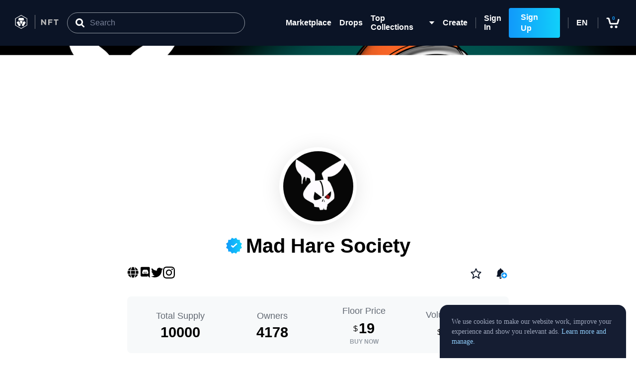

--- FILE ---
content_type: text/html; charset=UTF-8
request_url: https://crypto.com/nft/collection/41a371f626f43473ca087f0f36f06299
body_size: 2594
content:
<!doctype html><html lang="en"><head><meta charset="utf-8"/><meta name="viewport" content="width=device-width,initial-scale=1"/><meta name="theme-color" content="#000000"/><link rel="apple-touch-icon" href="/nft/logo192.png"/><link rel="icon" href="/nft/favicon.png?v=0f6f06777a5d4bc338bfeca412628e1c" type="image/png"/><link rel="manifest" href="/nft/manifest.json"/><link rel="preload" href="https://use.typekit.net/pde3klb.css" as="style" onload='this.rel="stylesheet"'/><link rel="preload" href="https://use.typekit.net/lji5pjx.css" as="style" onload='this.rel="stylesheet"'/><link rel="alternate" hreflang="x-default" href="https://crypto.com/nft/collection/41a371f626f43473ca087f0f36f06299" /><link rel="alternate" hreflang="en" href="https://crypto.com/nft/collection/41a371f626f43473ca087f0f36f06299?lang=en" /><link rel="alternate" hreflang="da" href="https://crypto.com/nft/collection/41a371f626f43473ca087f0f36f06299?lang=da" /><link rel="alternate" hreflang="fr-ca" href="https://crypto.com/nft/collection/41a371f626f43473ca087f0f36f06299?lang=fr-ca" /><link rel="alternate" hreflang="fr" href="https://crypto.com/nft/collection/41a371f626f43473ca087f0f36f06299?lang=fr" /><link rel="alternate" hreflang="es-419" href="https://crypto.com/nft/collection/41a371f626f43473ca087f0f36f06299?lang=es-419" /><link rel="alternate" hreflang="es" href="https://crypto.com/nft/collection/41a371f626f43473ca087f0f36f06299?lang=es" /><link rel="alternate" hreflang="id" href="https://crypto.com/nft/collection/41a371f626f43473ca087f0f36f06299?lang=id" /><link rel="alternate" hreflang="pl" href="https://crypto.com/nft/collection/41a371f626f43473ca087f0f36f06299?lang=pl" /><link rel="alternate" hreflang="ro" href="https://crypto.com/nft/collection/41a371f626f43473ca087f0f36f06299?lang=ro" /><link rel="alternate" hreflang="tr" href="https://crypto.com/nft/collection/41a371f626f43473ca087f0f36f06299?lang=tr" /><link rel="alternate" hreflang="hi" href="https://crypto.com/nft/collection/41a371f626f43473ca087f0f36f06299?lang=hi" /><link rel="alternate" hreflang="it" href="https://crypto.com/nft/collection/41a371f626f43473ca087f0f36f06299?lang=it" /><link rel="alternate" hreflang="ko" href="https://crypto.com/nft/collection/41a371f626f43473ca087f0f36f06299?lang=ko" /><link rel="alternate" hreflang="pt-br" href="https://crypto.com/nft/collection/41a371f626f43473ca087f0f36f06299?lang=pt-br" /><link rel="alternate" hreflang="pt" href="https://crypto.com/nft/collection/41a371f626f43473ca087f0f36f06299?lang=pt" /><link rel="alternate" hreflang="ru" href="https://crypto.com/nft/collection/41a371f626f43473ca087f0f36f06299?lang=ru" /><link rel="alternate" hreflang="vi" href="https://crypto.com/nft/collection/41a371f626f43473ca087f0f36f06299?lang=vi" /><link rel="alternate" hreflang="hu" href="https://crypto.com/nft/collection/41a371f626f43473ca087f0f36f06299?lang=hu" /><link rel="alternate" hreflang="sv" href="https://crypto.com/nft/collection/41a371f626f43473ca087f0f36f06299?lang=sv" /><link rel="alternate" hreflang="zh-tw" href="https://crypto.com/nft/collection/41a371f626f43473ca087f0f36f06299?lang=zh-tw" /><link rel="canonical" href="https://crypto.com/nft/collection/41a371f626f43473ca087f0f36f06299" /><title>Crypto.com NFT: Buy NFTs from a leading Marketplace featuring top projects</title><meta name="description" content="It&#039;s the year 3419 in Rozkazan, the most notorious fortress on an ice-covered planet called Abanleor. It imprisons dangerous modified creatures for the safety of the Milky Way Galaxy.

Most known villains - The Mad Hares - were captured within the last 3 centuries and placed in the darkest, most guarded rooms of the facility.

Since capture, The Universal Intelligence Agency (UIA) has craved to weaponize these menaces for decades, but Mad Hares have never been 100% controllable.

With the increasing tension caused by time-traveling PsychoKitties, a multi-planetary governmental voting took place to send Mad Hares after the mind-controlling felines.

A decision with as high potential consequences required a universal decentralized voting to take place. With over 73,299,101 votes and 61% of population siding with the UIA mission, the Mad Hares were equipped with a time-traveling atom-weapon with a single objective in mind - to destroy the PsychoKitties." /><meta property="og:title" content="Crypto.com NFT | Mad Hare Society" /><meta property="og:image" content="https://media.nft.crypto.com/5e40c3e7-064c-4cf7-ad86-21cef9336f21/original.png?d=md-cover" /><meta property="og:url" content="https://crypto.com/nft/collection/41a371f626f43473ca087f0f36f06299" /><meta property="og:description" content="It&#039;s the year 3419 in Rozkazan, the most notorious fortress on an ice-covered planet called Abanleor. It imprisons dangerous modified creatures for the safety of the Milky Way Galaxy.

Most known villains - The Mad Hares - were captured within the last 3 centuries and placed in the darkest, most guarded rooms of the facility.

Since capture, The Universal Intelligence Agency (UIA) has craved to weaponize these menaces for decades, but Mad Hares have never been 100% controllable.

With the increasing tension caused by time-traveling PsychoKitties, a multi-planetary governmental voting took place to send Mad Hares after the mind-controlling felines.

A decision with as high potential consequences required a universal decentralized voting to take place. With over 73,299,101 votes and 61% of population siding with the UIA mission, the Mad Hares were equipped with a time-traveling atom-weapon with a single objective in mind - to destroy the PsychoKitties." /><meta name="og:type" content="website"/><meta name="og:site_name" content="crypto.com"/><meta name="twitter:creator" content="crypto.com"/><meta name="twitter:title" content="Crypto.com NFT | Mad Hare Society" /><meta name="twitter:description" content="It&#039;s the year 3419 in Rozkazan, the most notorious fortress on an ice-covered planet called Abanleor. It imprisons dangerous modified creatures for the safety of the Milky Way Galaxy.

Most known villains - The Mad Hares - were captured within the last 3 centuries and placed in the darkest, most guarded rooms of the facility.

Since capture, The Universal Intelligence Agency (UIA) has craved to weaponize these menaces for decades, but Mad Hares have never been 100% controllable.

With the increasing tension caused by time-traveling PsychoKitties, a multi-planetary governmental voting took place to send Mad Hares after the mind-controlling felines.

A decision with as high potential consequences required a universal decentralized voting to take place. With over 73,299,101 votes and 61% of population siding with the UIA mission, the Mad Hares were equipped with a time-traveling atom-weapon with a single objective in mind - to destroy the PsychoKitties." /><meta name="twitter:image" content="https://media.nft.crypto.com/5e40c3e7-064c-4cf7-ad86-21cef9336f21/original.png?d=md-cover" /><meta name="twitter:site" content="@Crypto"/><meta name="twitter:card" content="summary_large_image"/><style>#Loading{position:fixed;top:0;left:0;bottom:0;right:0;background-color:#fff;z-index:100000;display:flex;justify-content:center;align-items:center}</style><script defer="defer" src="/nft/static/js/main.d50f9db8.js"></script><link href="/nft/static/css/main.d3b42b9d.css" rel="stylesheet"></head><body><noscript>You need to enable JavaScript to run this app.</noscript><div id="Loading"><svg width="112" height="104" viewBox="0 -1 14 15" fill="none" xmlns="http://www.w3.org/2000/svg"><path d="M10.5 1.12598C12.0141 2.21515 13 3.9924 13 5.99993C13 9.31364 10.3137 11.9999 7 11.9999C3.68629 11.9999 1 9.31364 1 5.99993C1 3.9924 1.98593 2.21515 3.5 1.12598" stroke="url(#main)" stroke-width="2"><animateTransform attributeName="transform" attributeType="XML" type="rotate" from="0 7 6" to="360 7 6" dur="1.5s" repeatCount="indefinite"></animateTransform></path><defs><linearGradient id="main" x1="0.500008" y1="10" x2="19.5" y2="10" gradientUnits="userSpaceOnUse"><stop stop-color="#1199FA"></stop><stop offset="1" stop-color="#11D0FA"></stop></linearGradient></defs></svg></div><div id="root"></div><div id="modal-root"></div><script type="text/javascript">!function(){var e=window.analytics=window.analytics||[];if(!e.initialize)if(e.invoked)window.console&&console.error&&console.error("Segment snippet included twice.");else{e.invoked=!0,e.methods=["trackSubmit","trackClick","trackLink","trackForm","pageview","identify","reset","group","track","ready","alias","debug","page","once","off","on","addSourceMiddleware","addIntegrationMiddleware","setAnonymousId","addDestinationMiddleware"],e.factory=function(t){return function(){var n=Array.prototype.slice.call(arguments);return n.unshift(t),e.push(n),e}};for(var t=0;t<e.methods.length;t++){var n=e.methods[t];e[n]=e.factory(n)}e.load=function(t,n){var a=document.createElement("script");a.type="text/javascript",a.async=!0,a.src="https://cdn.segment.com/analytics.js/v1/"+t+"/analytics.min.js";var r=document.getElementsByTagName("script")[0];r.parentNode.insertBefore(a,r),e._loadOptions=n},e.SNIPPET_VERSION="4.1.0"}}()</script><script>window.PUBLIC_URL="/nft",window.NFT_CLIENT_UI_BUILD_VERSION="v4.18.3-production"</script><script>window.intercomSettings={app_id:"ruozuwky"}</script><script>!function(){var t=window,e=t.Intercom;if("function"==typeof e)e("reattach_activator"),e("update",t.intercomSettings);else{var n=document,c=function(){c.c(arguments)};c.q=[],c.c=function(t){c.q.push(t)},t.Intercom=c;t.addEventListener("DOMContentLoaded",(function(){var t=n.createElement("script");t.type="text/javascript",t.async=!0,t.src="https://widget.intercom.io/widget/ruozuwky";var e=n.getElementsByTagName("script")[0];e.parentNode.insertBefore(t,e)}),!1)}}()</script><script type="text/javascript" src="//static.queue-it.net/script/queueclient.min.js"></script><script data-queueit-intercept-domain="crypto.com" data-queueit-intercept="true" data-queueit-c="crypto" type="text/javascript" src="//static.queue-it.net/script/queueconfigloader.min.js"></script><script type="text/javascript">var _user_id="",_session_id=Math.random(),_sift=window._sift=window._sift||[];_sift.push(["_setAccount","a43d0e391e"]),_sift.push(["_setUserId",_user_id]),_sift.push(["_setSessionId",_session_id]),_sift.push(["_trackPageview"]),function(){function s(){var s=document.createElement("script");s.src="https://cdn.sift.com/s.js",document.body.appendChild(s)}window.attachEvent?window.attachEvent("onload",s):window.addEventListener("load",s,!1)}()</script><script async type="text/javascript" src="/nft/assets/troubleshoot.js"></script><script type="text/javascript" src="/nft/assets/tm_refscvg.js"></script><script>(function(){function c(){var b=a.contentDocument||a.contentWindow.document;if(b){var d=b.createElement('script');d.innerHTML="window.__CF$cv$params={r:'9bda6cf6be8ab179',t:'MTc2ODM2NTMxNy4wMDAwMDA='};var a=document.createElement('script');a.nonce='';a.src='/cdn-cgi/challenge-platform/scripts/jsd/main.js';document.getElementsByTagName('head')[0].appendChild(a);";b.getElementsByTagName('head')[0].appendChild(d)}}if(document.body){var a=document.createElement('iframe');a.height=1;a.width=1;a.style.position='absolute';a.style.top=0;a.style.left=0;a.style.border='none';a.style.visibility='hidden';document.body.appendChild(a);if('loading'!==document.readyState)c();else if(window.addEventListener)document.addEventListener('DOMContentLoaded',c);else{var e=document.onreadystatechange||function(){};document.onreadystatechange=function(b){e(b);'loading'!==document.readyState&&(document.onreadystatechange=e,c())}}}})();</script></body></html>

--- FILE ---
content_type: text/css
request_url: https://crypto.com/nft/static/css/main.d3b42b9d.css
body_size: 17570
content:
:root{--toastify-color-light:#fff;--toastify-color-dark:#121212;--toastify-color-info:#3498db;--toastify-color-success:#07bc0c;--toastify-color-warning:#f1c40f;--toastify-color-error:#e74c3c;--toastify-color-transparent:#ffffffb3;--toastify-icon-color-info:var(--toastify-color-info);--toastify-icon-color-success:var(--toastify-color-success);--toastify-icon-color-warning:var(--toastify-color-warning);--toastify-icon-color-error:var(--toastify-color-error);--toastify-toast-width:320px;--toastify-toast-background:#fff;--toastify-toast-min-height:64px;--toastify-toast-max-height:800px;--toastify-font-family:sans-serif;--toastify-z-index:9999;--toastify-text-color-light:#757575;--toastify-text-color-dark:#fff;--toastify-text-color-info:#fff;--toastify-text-color-success:#fff;--toastify-text-color-warning:#fff;--toastify-text-color-error:#fff;--toastify-spinner-color:#616161;--toastify-spinner-color-empty-area:#e0e0e0;--toastify-color-progress-light:linear-gradient(90deg,#4cd964,#5ac8fa,#007aff,#34aadc,#5856d6,#ff2d55);--toastify-color-progress-dark:#bb86fc;--toastify-color-progress-info:var(--toastify-color-info);--toastify-color-progress-success:var(--toastify-color-success);--toastify-color-progress-warning:var(--toastify-color-warning);--toastify-color-progress-error:var(--toastify-color-error)}.Toastify__toast-container{box-sizing:border-box;color:#fff;padding:4px;position:fixed;-webkit-transform:translate3d(0,0,9999 px);-webkit-transform:translate3d(0,0,var(--toastify-z-index) px);width:320px;width:var(--toastify-toast-width);z-index:9999;z-index:var(--toastify-z-index)}.Toastify__toast-container--top-left{left:1em;top:1em}.Toastify__toast-container--top-center{left:50%;top:1em;transform:translateX(-50%)}.Toastify__toast-container--top-right{right:1em;top:1em}.Toastify__toast-container--bottom-left{bottom:1em;left:1em}.Toastify__toast-container--bottom-center{bottom:1em;left:50%;transform:translateX(-50%)}.Toastify__toast-container--bottom-right{bottom:1em;right:1em}@media only screen and (max-width:480px){.Toastify__toast-container{left:0;margin:0;padding:0;width:100vw}.Toastify__toast-container--top-center,.Toastify__toast-container--top-left,.Toastify__toast-container--top-right{top:0;transform:translateX(0)}.Toastify__toast-container--bottom-center,.Toastify__toast-container--bottom-left,.Toastify__toast-container--bottom-right{bottom:0;transform:translateX(0)}.Toastify__toast-container--rtl{left:auto;right:0}}.Toastify__toast{border-radius:4px;box-shadow:0 1px 10px 0 #0000001a,0 2px 15px 0 #0000000d;box-sizing:border-box;cursor:default;direction:ltr;display:flex;font-family:sans-serif;font-family:var(--toastify-font-family);justify-content:space-between;margin-bottom:1rem;max-height:800px;max-height:var(--toastify-toast-max-height);min-height:64px;min-height:var(--toastify-toast-min-height);overflow:hidden;padding:8px;position:relative;z-index:0}.Toastify__toast--rtl{direction:rtl}.Toastify__toast--close-on-click{cursor:pointer}.Toastify__toast-body{align-items:center;display:flex;flex:1 1 auto;margin:auto 0;padding:6px}.Toastify__toast-body>div:last-child{flex:1 1;word-break:break-word}.Toastify__toast-icon{display:flex;flex-shrink:0;margin-inline-end:10px;width:20px}.Toastify--animate{animation-duration:.7s;animation-fill-mode:both}.Toastify--animate-icon{animation-duration:.3s;animation-fill-mode:both}@media only screen and (max-width:480px){.Toastify__toast{border-radius:0;margin-bottom:0}}.Toastify__toast-theme--dark{background:#121212;background:var(--toastify-color-dark);color:#fff;color:var(--toastify-text-color-dark)}.Toastify__toast-theme--colored.Toastify__toast--default,.Toastify__toast-theme--light{background:#fff;background:var(--toastify-color-light);color:#757575;color:var(--toastify-text-color-light)}.Toastify__toast-theme--colored.Toastify__toast--info{background:#3498db;background:var(--toastify-color-info);color:#fff;color:var(--toastify-text-color-info)}.Toastify__toast-theme--colored.Toastify__toast--success{background:#07bc0c;background:var(--toastify-color-success);color:#fff;color:var(--toastify-text-color-success)}.Toastify__toast-theme--colored.Toastify__toast--warning{background:#f1c40f;background:var(--toastify-color-warning);color:#fff;color:var(--toastify-text-color-warning)}.Toastify__toast-theme--colored.Toastify__toast--error{background:#e74c3c;background:var(--toastify-color-error);color:#fff;color:var(--toastify-text-color-error)}.Toastify__progress-bar-theme--light{background:linear-gradient(90deg,#4cd964,#5ac8fa,#007aff,#34aadc,#5856d6,#ff2d55);background:var(--toastify-color-progress-light)}.Toastify__progress-bar-theme--dark{background:#bb86fc;background:var(--toastify-color-progress-dark)}.Toastify__progress-bar--info{background:#3498db;background:var(--toastify-color-progress-info)}.Toastify__progress-bar--success{background:#07bc0c;background:var(--toastify-color-progress-success)}.Toastify__progress-bar--warning{background:#f1c40f;background:var(--toastify-color-progress-warning)}.Toastify__progress-bar--error{background:#e74c3c;background:var(--toastify-color-progress-error)}.Toastify__progress-bar-theme--colored.Toastify__progress-bar--error,.Toastify__progress-bar-theme--colored.Toastify__progress-bar--info,.Toastify__progress-bar-theme--colored.Toastify__progress-bar--success,.Toastify__progress-bar-theme--colored.Toastify__progress-bar--warning{background:#ffffffb3;background:var(--toastify-color-transparent)}.Toastify__close-button{align-self:flex-start;background:#0000;border:none;color:#fff;cursor:pointer;opacity:.7;outline:none;padding:0;transition:.3s ease}.Toastify__close-button--light{color:#000;opacity:.3}.Toastify__close-button>svg{fill:currentColor;height:16px;width:14px}.Toastify__close-button:focus,.Toastify__close-button:hover{opacity:1}@keyframes Toastify__trackProgress{0%{transform:scaleX(1)}to{transform:scaleX(0)}}.Toastify__progress-bar{bottom:0;height:5px;left:0;opacity:.7;position:absolute;transform-origin:left;width:100%;z-index:9999;z-index:var(--toastify-z-index)}.Toastify__progress-bar--animated{animation:Toastify__trackProgress linear 1 forwards}.Toastify__progress-bar--controlled{transition:transform .2s}.Toastify__progress-bar--rtl{left:auto;right:0;transform-origin:right}.Toastify__spinner{animation:Toastify__spin .65s linear infinite;border:2px solid #e0e0e0;border-color:var(--toastify-spinner-color-empty-area);border-radius:100%;border-right-color:#616161;border-right-color:var(--toastify-spinner-color);box-sizing:border-box;height:20px;width:20px}@keyframes Toastify__bounceInRight{0%,60%,75%,90%,to{animation-timing-function:cubic-bezier(.215,.61,.355,1)}0%{opacity:0;transform:translate3d(3000px,0,0)}60%{opacity:1;transform:translate3d(-25px,0,0)}75%{transform:translate3d(10px,0,0)}90%{transform:translate3d(-5px,0,0)}to{transform:none}}@keyframes Toastify__bounceOutRight{20%{opacity:1;transform:translate3d(-20px,0,0)}to{opacity:0;transform:translate3d(2000px,0,0)}}@keyframes Toastify__bounceInLeft{0%,60%,75%,90%,to{animation-timing-function:cubic-bezier(.215,.61,.355,1)}0%{opacity:0;transform:translate3d(-3000px,0,0)}60%{opacity:1;transform:translate3d(25px,0,0)}75%{transform:translate3d(-10px,0,0)}90%{transform:translate3d(5px,0,0)}to{transform:none}}@keyframes Toastify__bounceOutLeft{20%{opacity:1;transform:translate3d(20px,0,0)}to{opacity:0;transform:translate3d(-2000px,0,0)}}@keyframes Toastify__bounceInUp{0%,60%,75%,90%,to{animation-timing-function:cubic-bezier(.215,.61,.355,1)}0%{opacity:0;transform:translate3d(0,3000px,0)}60%{opacity:1;transform:translate3d(0,-20px,0)}75%{transform:translate3d(0,10px,0)}90%{transform:translate3d(0,-5px,0)}to{transform:translateZ(0)}}@keyframes Toastify__bounceOutUp{20%{transform:translate3d(0,-10px,0)}40%,45%{opacity:1;transform:translate3d(0,20px,0)}to{opacity:0;transform:translate3d(0,-2000px,0)}}@keyframes Toastify__bounceInDown{0%,60%,75%,90%,to{animation-timing-function:cubic-bezier(.215,.61,.355,1)}0%{opacity:0;transform:translate3d(0,-3000px,0)}60%{opacity:1;transform:translate3d(0,25px,0)}75%{transform:translate3d(0,-10px,0)}90%{transform:translate3d(0,5px,0)}to{transform:none}}@keyframes Toastify__bounceOutDown{20%{transform:translate3d(0,10px,0)}40%,45%{opacity:1;transform:translate3d(0,-20px,0)}to{opacity:0;transform:translate3d(0,2000px,0)}}.Toastify__bounce-enter--bottom-left,.Toastify__bounce-enter--top-left{animation-name:Toastify__bounceInLeft}.Toastify__bounce-enter--bottom-right,.Toastify__bounce-enter--top-right{animation-name:Toastify__bounceInRight}.Toastify__bounce-enter--top-center{animation-name:Toastify__bounceInDown}.Toastify__bounce-enter--bottom-center{animation-name:Toastify__bounceInUp}.Toastify__bounce-exit--bottom-left,.Toastify__bounce-exit--top-left{animation-name:Toastify__bounceOutLeft}.Toastify__bounce-exit--bottom-right,.Toastify__bounce-exit--top-right{animation-name:Toastify__bounceOutRight}.Toastify__bounce-exit--top-center{animation-name:Toastify__bounceOutUp}.Toastify__bounce-exit--bottom-center{animation-name:Toastify__bounceOutDown}@keyframes Toastify__zoomIn{0%{opacity:0;transform:scale3d(.3,.3,.3)}50%{opacity:1}}@keyframes Toastify__zoomOut{0%{opacity:1}50%{opacity:0;transform:scale3d(.3,.3,.3)}to{opacity:0}}.Toastify__zoom-enter{animation-name:Toastify__zoomIn}.Toastify__zoom-exit{animation-name:Toastify__zoomOut}@keyframes Toastify__flipIn{0%{animation-timing-function:ease-in;opacity:0;transform:perspective(400px) rotateX(90deg)}40%{animation-timing-function:ease-in;transform:perspective(400px) rotateX(-20deg)}60%{opacity:1;transform:perspective(400px) rotateX(10deg)}80%{transform:perspective(400px) rotateX(-5deg)}to{transform:perspective(400px)}}@keyframes Toastify__flipOut{0%{transform:perspective(400px)}30%{opacity:1;transform:perspective(400px) rotateX(-20deg)}to{opacity:0;transform:perspective(400px) rotateX(90deg)}}.Toastify__flip-enter{animation-name:Toastify__flipIn}.Toastify__flip-exit{animation-name:Toastify__flipOut}@keyframes Toastify__slideInRight{0%{transform:translate3d(110%,0,0);visibility:visible}to{transform:translateZ(0)}}@keyframes Toastify__slideInLeft{0%{transform:translate3d(-110%,0,0);visibility:visible}to{transform:translateZ(0)}}@keyframes Toastify__slideInUp{0%{transform:translate3d(0,110%,0);visibility:visible}to{transform:translateZ(0)}}@keyframes Toastify__slideInDown{0%{transform:translate3d(0,-110%,0);visibility:visible}to{transform:translateZ(0)}}@keyframes Toastify__slideOutRight{0%{transform:translateZ(0)}to{transform:translate3d(110%,0,0);visibility:hidden}}@keyframes Toastify__slideOutLeft{0%{transform:translateZ(0)}to{transform:translate3d(-110%,0,0);visibility:hidden}}@keyframes Toastify__slideOutDown{0%{transform:translateZ(0)}to{transform:translate3d(0,500px,0);visibility:hidden}}@keyframes Toastify__slideOutUp{0%{transform:translateZ(0)}to{transform:translate3d(0,-500px,0);visibility:hidden}}.Toastify__slide-enter--bottom-left,.Toastify__slide-enter--top-left{animation-name:Toastify__slideInLeft}.Toastify__slide-enter--bottom-right,.Toastify__slide-enter--top-right{animation-name:Toastify__slideInRight}.Toastify__slide-enter--top-center{animation-name:Toastify__slideInDown}.Toastify__slide-enter--bottom-center{animation-name:Toastify__slideInUp}.Toastify__slide-exit--bottom-left,.Toastify__slide-exit--top-left{animation-name:Toastify__slideOutLeft}.Toastify__slide-exit--bottom-right,.Toastify__slide-exit--top-right{animation-name:Toastify__slideOutRight}.Toastify__slide-exit--top-center{animation-name:Toastify__slideOutUp}.Toastify__slide-exit--bottom-center{animation-name:Toastify__slideOutDown}@keyframes Toastify__spin{0%{transform:rotate(0deg)}to{transform:rotate(1turn)}}.App_container__4L7Vo{display:flex;flex:1 1}.App_blurred__-dji0{filter:blur(20px)}.infinite-scroll-component__outerdiv{width:100%}.infinite-scroll-component{overflow:visible!important}.grecaptcha-badge{visibility:hidden}.App_shoppingCartToastContainer__a4hW2{top:86px}@media only screen and (max-width:480px){.App_shoppingCartToastContainer__a4hW2{transform:translateX(calc((100vw - var(--toastify-toast-width))/2));width:var(--toastify-toast-width)}.App_shoppingCartToastContainer__a4hW2 .Toastify__toast{margin-bottom:8px}}.App_defaultToastContainer__74wzX{--toastify-toast-width:min(304px,calc(100vw - 30px));bottom:16px;left:auto;padding:0;right:auto;transform:translateX(calc((100vw - var(--toastify-toast-width))/2))}.App_defaultToastContainer__74wzX>div{margin-bottom:16px}@media screen and (min-width:640px){.App_defaultToastContainer__74wzX{--toastify-toast-width:304px;bottom:auto;left:auto;right:32px;top:102px;transform:translateX(0)}}@media only screen and (max-width:480px){.App_defaultToastContainer__74wzX{transform:translateX(calc((100vw - var(--toastify-toast-width))/2));width:var(--toastify-toast-width)}}.App_defaultToastWrapper__KYMIM{--toastify-toast-min-height:36px;--toastify-color-light:#f7f9fa;--toastify-color-dark:#182030;--toastify-text-color-light:#000;border-radius:4px;box-shadow:0 3px 9px 0 #0000002e;display:flex;padding:12px 40px 12px 12px}.App_defaultToastBody__jfGIi{align-items:flex-start;margin:0;padding:0}.App_defaultToastBody__jfGIi>:first-of-type{margin-inline-end:4px}.App_defaultToastBody__jfGIi>:not(:first-of-type){display:flex;flex-direction:column}.App_defaultToastBody__jfGIi a{color:#1199fa}.LoadingScreen_container__BGXYf{align-items:center;align-self:center;display:flex;flex:1 1;height:100%;justify-content:center;width:100%}.Cross_crossAnimation__aJy0Q{cursor:pointer}.Cross_crossAnimation__aJy0Q:hover{animation-duration:.5s;animation-name:Cross_spin__Tpbh5;animation-timing-function:linear}@keyframes Cross_spin__Tpbh5{to{transform:rotate(90deg)}}
/*! normalize.css v8.0.1 | MIT License | github.com/necolas/normalize.css */body.CarouselArrow_shopping-cart-block-scroll__ZrX8s{overflow:hidden!important}#CarouselArrow_root__RzfhK{display:flex;flex-direction:column;height:auto;min-height:100%;width:100%}.CarouselArrow_no-style__M37d7{color:inherit;text-decoration:inherit}.CarouselArrow_arrow__FgSnQ.CarouselArrow_dark__\+lMsA:hover{fill:#323c52}.CarouselArrow_arrow__FgSnQ.CarouselArrow_light__RENyM:hover{fill:rgba(17,153,250,.122)}.Footer_container__iICw7{align-items:flex-start;background-color:#0b1426;box-sizing:border-box;display:flex;flex-direction:column;justify-content:center;padding:24px 16px;width:100%}@media screen and (min-width:640px){.Footer_container__iICw7{align-items:flex-end;flex-direction:row;justify-content:space-between;padding:24px 30px}}@media screen and (min-width:992px){.Footer_container__iICw7{align-items:center;justify-content:space-between;position:relative}}.Footer_icon__ctCoM{fill:#fff;margin-right:24px}@media screen and (min-width:992px){.Footer_middleContainer__vVPJA{left:50%;position:absolute;top:50%;transform:translate(-50%,-50%)}}.Footer_linkContainer__OEoXW{align-items:flex-start;display:flex;flex-direction:column}@media screen and (min-width:640px){.Footer_linkContainer__OEoXW{align-items:center;flex-direction:row;justify-content:center}}.Footer_socialMediaContainer__\+WPwF{align-items:center;display:flex}.GeneralErrorModalContainer_container__UcPjp{padding:27px 24px}.GeneralErrorModalContainer_titleContainer__Nw5mR{align-items:center;display:flex;font-size:20px;font-weight:700;line-height:26px}.GeneralErrorModalContainer_titleIcon__hfmx9{margin-right:8px}.GeneralErrorModalContainer_contentContainer__zoYHw{display:flex;flex-direction:column;margin-top:19px}.GeneralErrorModalContainer_croBtn__fZzOS{background:#0f1c39;margin-bottom:16px;margin-top:10px}.GeneralErrorModalContainer_link__S5whD{color:#1199fa;text-align:center;text-decoration:none}
/*! normalize.css v8.0.1 | MIT License | github.com/necolas/normalize.css */body.Modal_shopping-cart-block-scroll__IWCbQ{overflow:hidden!important}#Modal_root__EeBKj{display:flex;flex-direction:column;height:auto;min-height:100%;width:100%}.Modal_no-style__l0iXD{color:inherit;text-decoration:inherit}.Modal_modalContainer__Xtw\+V{align-items:center;background:#0b1426e6;display:flex;height:100%;justify-content:center;left:0;position:fixed;top:0;width:100vw;z-index:500}.Modal_modalContainerFullScreen__MxiGI{z-index:900}.Modal_modalContainerNotification__vth59{background:#0000;z-index:999}.Modal_modalContainerFullScreenShowsTopBar__r\+BFe{z-index:199}.Modal_modalBody__esMbS{-ms-overflow-style:none;background-color:#fff;height:100%;overflow:scroll;overscroll-behavior:none;padding:20px;position:relative;scrollbar-width:none;width:100%}.Modal_modalBody__esMbS::-webkit-scrollbar{display:none}@media screen and (min-width:640px){.Modal_modalBody__esMbS{border-radius:10px;height:auto;max-height:calc(100% - 40px);padding:36px 24px;width:calc(100% - 40px);width:512px}}.Modal_modalBodyBig__uEDod{height:100%;padding:0;width:100%}@media screen and (min-width:640px){.Modal_modalBodyBig__uEDod{border-radius:0;height:100%;width:100%}}@media screen and (min-width:992px){.Modal_modalBodyBig__uEDod{border-radius:10px;height:calc(100% - 112px);margin-top:72px;max-width:1500px}}.Modal_modalBodyFullScreen__LM7GO{border-radius:0;height:100%;padding:0;width:100%}.Modal_modalBodyFitContent__ABhpU{display:flex;height:100%;justify-content:center;padding:0;width:100%}@media screen and (min-width:640px){.Modal_modalBodyFitContent__ABhpU{display:inline;display:initial;height:revert;justify-content:normal;max-width:80%;width:revert}}.Modal_modalBodyShoppingCartContent__w6YFz{display:flex;height:100%;justify-content:center;padding:0;width:100%}@media screen and (min-width:640px){.Modal_modalBodyShoppingCartContent__w6YFz{display:inline;display:initial;height:revert;justify-content:normal;max-width:80%;width:revert}}@media screen and (max-height:650px){.Modal_modalBodyShoppingCartContent__w6YFz{height:100%;top:0}}.Modal_modalBodyNoPadding__zhKDQ{padding:0}@media screen and (min-width:640px){.Modal_modalBodyNoPadding__zhKDQ{padding:0}}.Modal_modalBodyNotification__4YJ0\+{align-items:center;background:#0f1c39;border-radius:10px;color:#fff;display:flex;height:auto;justify-content:space-between;max-width:80vw;padding:10px 20px}.Modal_crossIconBox__xbsVf{cursor:pointer;position:absolute;right:16px;top:16px}@media screen and (min-width:640px){.Modal_crossIconBox__xbsVf{right:24px;top:24px}}.Modal_crossIcon__Wt47b{width:32px}.GeneralSuccessModalContainer_container__HQdd3{align-items:center;display:flex;flex-direction:column;min-width:400px;padding:27px 24px}.GeneralSuccessModalContainer_titleContainer__tkZBu{align-items:center;display:flex;font-size:20px;font-weight:700;line-height:26px}.GeneralSuccessModalContainer_titleIcon__oC4cb{margin-right:8px}.GeneralSuccessModalContainer_contentContainer__vRShy{display:flex;flex-direction:column;margin-top:19px}.GeneralSuccessModalContainer_croBtn__-EMhM{background:#0f1c39;margin-bottom:16px;margin-top:10px}.GeneralSuccessModalContainer_link__2F75k{color:#1199fa;margin-top:8px;text-align:center;text-decoration:none}.GeneralSuccessModalContainer_link__2F75k:visited{color:#1199fa}
/*! normalize.css v8.0.1 | MIT License | github.com/necolas/normalize.css */body.ConfirmationModalContainer_shopping-cart-block-scroll__u6G6M{overflow:hidden!important}#ConfirmationModalContainer_root__L42aC{display:flex;flex-direction:column;height:auto;min-height:100%;width:100%}.ConfirmationModalContainer_no-style__TwUw5{color:inherit;text-decoration:inherit}.ConfirmationModalContainer_container__MMmWY{box-sizing:border-box;display:flex;flex-direction:column;padding:27px 24px;width:100%}@media screen and (min-width:640px){.ConfirmationModalContainer_container__MMmWY{max-width:510px;min-width:400px}}.ConfirmationModalContainer_titleContainer__8qw\+-{display:flex;font-size:20px;font-weight:700;line-height:26px}.ConfirmationModalContainer_titleIcon__S1zL4{margin-right:8px}.ConfirmationModalContainer_contentContainer__tMbXe{align-items:flex-start;display:flex;flex-direction:column;justify-content:flex-start;margin-bottom:24px;margin-top:19px}.ConfirmationModalContainer_icon__mrvtz{height:24px;margin-right:8px;width:24px}
/*! normalize.css v8.0.1 | MIT License | github.com/necolas/normalize.css */body.FormField_shopping-cart-block-scroll__aib45{overflow:hidden!important}#FormField_root__XJpAo{display:flex;flex-direction:column;height:auto;min-height:100%;width:100%}.FormField_no-style__LRJ3-{color:inherit;text-decoration:inherit}.FormField_formField__PGSQu{display:flex;flex-direction:column;margin-bottom:32px;position:relative;width:100%}.FormField_formField__PGSQu .FormField_optional__PWDsP{color:#9c9c9c;font-size:14px;line-height:22px}.FormField_label__ijz22{color:#000;display:flex;font-size:14px;font-weight:700;line-height:24px;padding-bottom:10px}.FormField_floatingLabel__rr4GI{left:16px;position:absolute;top:7px;z-index:1}.FormField_withReminderMsg__DF\+jy{margin-bottom:16px}.FormField_inputContainer__WYdwl{display:flex;flex-direction:row}.FormField_inputFieldContainer__lcuws{position:relative;width:100%}.FormField_iconContainer__H54S9{align-items:center;background:#f7f9fa;border:1px solid #e3e3e3;border-radius:4px 0 0 4px;display:flex;flex:0 0 auto;height:50px;justify-content:center;width:56px}.FormField_postfixIconContainer__nPPdD{border-left:0;border-radius:0 4px 4px 0;border-right:0;height:calc(100% - 2px)}.FormField_floatingPostfixIconContainer__W2gHn{bottom:0;cursor:pointer;height:-webkit-fit-content;height:-moz-fit-content;height:fit-content;margin:auto;position:absolute;right:16px;top:0}.FormField_labelCharacterCount__IQt2x{color:#626973;font-size:14px;font-weight:500;margin-left:auto}.FormField_labelCharacterCount__IQt2x span{color:#626973}.FormField_input__lZhLu,.FormField_select__eztkn{border:1px solid #e3e3e3;border-radius:4px 0 0 4px;box-sizing:border-box;padding:13px 16px;width:100%}.FormField_inputError__N8vcF,.FormField_selectError__T76cd{border-color:#bc1717!important}.FormField_inputWithIcon__ci2oi,.FormField_selectWithIcon__qh1rM{border-bottom-left-radius:0;border-left:0;border-top-left-radius:0}.FormField_inputDisabled__LITLn,.FormField_selectDisabled__-hLU6{background:#f7f9fa;color:#000;cursor:not-allowed}.FormField_inputWithFloatingLabel__wzW2p{padding-top:24px}.FormField_inputNotEditable__09gLR{background-color:#fff;cursor:default}.FormField_inputWithPostfixIcon__L0YsM{border-bottom-right-radius:0;border-right:0;border-top-right-radius:0;padding-right:40px}.FormField_inputClickable__wpJgw{cursor:pointer}.FormField_select__eztkn{-webkit-appearance:none;appearance:none;background:url(/nft/static/media/down.7985d505327d90ddb5c9.svg) no-repeat 98% #fff}.FormField_checkboxContainer__oG0HB{align-items:center;cursor:pointer;display:flex;-webkit-user-select:none;user-select:none}.FormField_checkboxBox__WX0Bg{margin-right:12px}.FormField_checkboxLabel__7WjqL{font-size:14px;line-height:21px}.FormField_textAreaField__Vwh4e{border:1px solid #e3e3e3;border-radius:4px;box-sizing:border-box;height:92px;line-height:22px;padding:13px 16px;resize:none}.FormField_textAreaFieldError__AuVHl{border-color:#bc1717}.FormField_buttonWrapper__00ICK .FormField_button__6JjUc{background:linear-gradient(90deg,#1199fa,#11d0fa);border:none;border-radius:4px;color:#fff;font-size:16px;font-weight:700;line-height:22px;margin:24px 0;padding:13px 70px;text-align:center}input[type=file]{display:none}.FormField_fileUpload__pHKPk{align-items:center;background:#f7f9fa;border:1px dashed #e3e3e3;border-radius:3px;display:flex;flex-direction:column;height:124px;justify-content:center}.FormField_fileUpload__pHKPk .FormField_button__6JjUc{margin:16px 0;padding:8px 50px}.FormField_fileUploadError__cWV2N{border:1px solid #bc1717}.FormField_previewImage__0nfFV{object-fit:cover;width:100%}.FormField_removeButtonContainer__3WPDX{display:flex;justify-content:center;margin-top:10px}.FormField_removeButtonContainer__3WPDX button{padding:10px 40px}.FormField_errorText__Q0UPk{color:#bc1717;font-size:14px;margin-bottom:16px;margin-top:10px;max-width:-webkit-fit-content;max-width:-moz-fit-content;max-width:fit-content}.FormField_labelText__nXqDu{color:#949ba4;font-size:14px;margin-bottom:16px;margin-top:10px}.FormField_ixoPayDiv__jyMCk{height:50px}.FormField_reminderMessage__uAd26{color:#9c9c9c;font-size:14px;line-height:21px;padding-top:8px;white-space:pre-line}.FormField_radioContainer__7FaHO{display:flex;flex-direction:column}.FormField_radioButton__VEG6H{cursor:pointer;margin-right:10px}.FormField_radioItem__M0I8S{cursor:pointer;display:flex;margin-bottom:16px}.FormField_radioOptionDisabled__2aY10{cursor:not-allowed}.FormField_otpField__Q7Ezh{display:flex;flex-direction:column;position:relative;width:100%}.FormField_otpResendCode__\+voDx{cursor:pointer;position:absolute;right:16px;top:47px}.FormField_otpResendCodeDisabled__gvxK7{cursor:default}.FormField_otpResendCodeLabel__1b7QJ{position:static!important;right:auto!important;top:auto!important}.FormField_otpResendCodeWithPasteButton__wFADb{cursor:pointer;position:absolute;right:66px;top:47px}.FormField_otpResendCodeWithPasteButtonDisabled__G4SAo{cursor:default}.FormField_pasteButton__XwnCu{align-items:center;border-radius:0 4px 4px 0;justify-content:center;min-width:50px}.FormField_clearButton__hFDZY{background:#0000!important;color:#9c9c9c!important;height:100%;height:16px;padding:0 16px!important;position:absolute!important;right:0;top:50%;transform:translateY(-50%)}.FormField_clearButton__hFDZY:hover{color:#626973!important}.FormField_prefix__gk4cS{align-items:center;border-bottom:1px solid #e3e3e3;border-top:1px solid #e3e3e3;display:flex;padding-left:13px}.FormField_prefixContainer__2YgVL{display:flex;position:relative;width:100%}.FormField_prefixContainerFocus__u0-ej{outline-color:-webkit-focus-ring-color;outline-color:var(--Highlight);outline-style:outset;outline-width:1px}.FormField_inputWithPrefix__dJ95y{padding:13px 16px 13px 0}.FormField_inputWithPrefix__dJ95y:focus{outline:none}.FormField_tooltip__C4B19{cursor:pointer}@media screen and (min-width:992px){.FormField_tooltip__C4B19:before{align-items:center;background:#0b1426;border-radius:16px;bottom:calc(100% - 22px);color:#fff;content:attr(data-tip);display:flex;height:46px;justify-content:center;right:-9px;width:68px}.FormField_tooltip__C4B19:after,.FormField_tooltip__C4B19:before{opacity:0;pointer-events:none;position:absolute;transition:opacity .5s ease;z-index:999}.FormField_tooltip__C4B19:after{border:solid;border-color:#0b1426 #0000;border-width:10px 10px 0;bottom:calc(100% - 32px);content:"";right:16px}.FormField_tooltip__C4B19:hover:after,.FormField_tooltip__C4B19:hover:before{opacity:1}}.FormField_countryCallingCode__n2FgU{color:#626973}.FormField_selectedCountryCallingCode__\+3nhb{color:#000}.FormField_unselectedCountryCallingCode__dDiDT{color:#000;margin-left:2px}.FormField_closeIcon__XEVVx{vertical-align:top}.FormField_countryOption__J3ukk{align-items:center;display:flex;font-size:16px;font-weight:400;line-height:22px;margin:0;padding:10px}.FormField_countryOption__J3ukk>:not(:last-child){margin-right:8px}.FormField_countrySelectedOption__S28\+1{align-items:center;display:flex;font-size:16px;font-weight:400;line-height:22px;margin:0}.FormField_countrySelectedOption__S28\+1>:not(:last-child){margin-left:5px;margin-right:5px}.FormField_countryOption__J3ukk:hover{background:#1f283c;color:#fff}.FormField_countryCode__NjFWx{color:#000}.FormField_phoneDropdownListWrapper__Pj9yr{background:#fff;box-shadow:0 4px 40px #0000001a;color:#000;margin:0;max-height:300px;padding:16px;position:absolute;width:-webkit-fill-available;width:fill-available;z-index:1}
/*! normalize.css v8.0.1 | MIT License | github.com/necolas/normalize.css */body.Button_shopping-cart-block-scroll__zE0BI{overflow:hidden!important}#Button_root__vswH3{display:flex;flex-direction:column;height:auto;min-height:100%;width:100%}.Button_no-style__L6LJw{color:inherit;text-decoration:inherit}.Button_container__K9X6Y{background:linear-gradient(90deg,#1199fa,#11d0fa,#1199fa,#11d0fa);background-size:300% 100%;border:none;border-radius:4px;color:#fff;cursor:pointer;display:inline-block;font-size:16px;font-weight:600;line-height:24px;padding:8px 24px;text-decoration:none;transition:all .4s ease-in-out}.Button_container__K9X6Y:hover{background-position:50%}.Button_container__K9X6Y.Button_dark__LA9E9{background:#1f283c;color:#1199fa}.Button_round__0cesI{border-radius:25px}.Button_loading__5WK4e{padding-left:5px}.Button_disabled__DkgJ\+{background:#b7bcc2;border-color:#0000;color:#fff;cursor:not-allowed}
/*! normalize.css v8.0.1 | MIT License | github.com/necolas/normalize.css */body.ModifyIxoInformModalContainer_shopping-cart-block-scroll__kUp\+b{overflow:hidden!important}#ModifyIxoInformModalContainer_root__I1tbZ{display:flex;flex-direction:column;height:auto;min-height:100%;width:100%}.ModifyIxoInformModalContainer_no-style__m7FHR{color:inherit;text-decoration:inherit}.ModifyIxoInformModalContainer_container__oW-NZ{box-sizing:border-box;display:flex;flex-direction:column;padding:27px 24px;width:100%}@media screen and (min-width:640px){.ModifyIxoInformModalContainer_container__oW-NZ{min-width:512px;width:100%}}@media screen and (min-width:992px){.ModifyIxoInformModalContainer_container__oW-NZ{width:832px}}.ModifyIxoInformModalContainer_titleContainer__bngh4{display:flex;font-size:20px;font-weight:700;line-height:26px}.ModifyIxoInformModalContainer_titleIcon__B1die{margin-right:8px}.ModifyIxoInformModalContainer_contentContainer__8OVtP{align-items:flex-start;display:flex;flex-direction:column;justify-content:flex-start;margin-bottom:24px;margin-top:19px}.ModifyIxoInformModalContainer_icon__W82t8{height:24px;margin-right:8px;width:24px}.Divider_separator__tPJTq{align-items:center;display:flex;text-align:center}.Divider_separator__tPJTq:after,.Divider_separator__tPJTq:before{border-bottom:1px solid #626973;content:"";flex:1 1}.Divider_separator__tPJTq:not(:empty):before{margin-right:16px}.Divider_separator__tPJTq:not(:empty):after{margin-left:16px}.Divider_dark__bdCMj:after,.Divider_dark__bdCMj:before{border-bottom:1px solid #fff;content:"";flex:1 1}
/*! normalize.css v8.0.1 | MIT License | github.com/necolas/normalize.css */body.Logo_shopping-cart-block-scroll__UGU9e{overflow:hidden!important}#Logo_root__2fUXk{display:flex;flex-direction:column;height:auto;min-height:100%;width:100%}.Logo_no-style__hCBYx{color:inherit;text-decoration:inherit}.Logo_largeDesktopOnly__QXDcs{display:none}@media screen and (min-width:1536px){.Logo_largeDesktopOnly__QXDcs{display:block}.Logo_belowLargeDesktopOnly__ctecx{display:none}}
/*! normalize.css v8.0.1 | MIT License | github.com/necolas/normalize.css */body.PriceAlertModalContainer_shopping-cart-block-scroll__xfVgh{overflow:hidden!important}#PriceAlertModalContainer_root__ALHwC{display:flex;flex-direction:column;height:auto;min-height:100%;width:100%}.PriceAlertModalContainer_no-style__NTkGv{color:inherit;text-decoration:inherit}.PriceAlertModalContainer_radioButtonsContainer__PqB9s{display:block}@media screen and (min-width:640px){.PriceAlertModalContainer_radioButtonsContainer__PqB9s{display:inline-grid;grid-template-columns:auto auto}}.PriceAlertModalContainer_errorMessage__4INPX{background:#ed768533;border:1px solid #ed7685;border-radius:4px;padding:8px 12px}@media screen and (min-width:992px){.PriceAlertModalContainer_errorMessage__4INPX{padding:14px 16px}}.RoundedImage_roundedImg__pebtl{border-radius:50%;object-fit:cover;text-indent:-10000px}
/*! normalize.css v8.0.1 | MIT License | github.com/necolas/normalize.css */body.ProfilePopUpContainer_shopping-cart-block-scroll__75Dj4{overflow:hidden!important}#ProfilePopUpContainer_root__vowuG{display:flex;flex-direction:column;height:auto;min-height:100%;width:100%}.ProfilePopUpContainer_no-style__PcyIB{color:inherit;text-decoration:inherit}.ProfilePopUpContainer_container__wu4\+P{background:#fff;border-radius:15px;box-shadow:0 4px 40px #0000001a;height:0;overflow:hidden;position:absolute;right:15px;top:63px;transition:height .1s linear;width:0}.ProfilePopUpContainer_open__kgZXi{height:auto;width:calc(100% - 30px)}@media screen and (min-width:320px){.ProfilePopUpContainer_open__kgZXi{width:248px}}.ProfilePopUpContainer_items__oFDOM{padding:17.5px 16px}.ProfilePopUpContainer_top__2TQaO{align-items:center;display:flex;flex-direction:row;padding:17.5px 16px}.ProfilePopUpContainer_profile__tzb7S{flex-direction:column;margin-left:10px}.ProfilePopUpContainer_profileName__-X6wm{color:#626973;font-size:14px;line-height:21px}.ProfilePopUpContainer_list__uqWCG{box-shadow:inset 0 4px 20px -14px rgba(0,0,0,.251);display:flex;flex-direction:column;list-style-type:none;padding-bottom:16px;padding-left:16px}.ProfilePopUpContainer_list__uqWCG>*{color:#000;font-size:16px;font-weight:500;line-height:44px;padding-top:8px;text-decoration:none}.ProfilePopUpContainer_list__uqWCG>:visited{text-decoration:none}.ProfilePopUpContainer_link__yZvSN{align-items:center;color:#fff;cursor:pointer;display:flex;font-size:16px;font-weight:600;text-decoration:none}.ProfilePopUpContainer_linkActive__FgsJW{-webkit-text-fill-color:#0000;background:linear-gradient(90deg,#1199fa,#11d0fa);-webkit-background-clip:text;background-clip:text}.ProfilePopUpContainer_profileLink__RW59N{color:#000;cursor:pointer;font-size:16px;font-weight:500;text-decoration:none}.ProfilePopUpContainer_caret__2u7ux{margin-left:5px}
/*! normalize.css v8.0.1 | MIT License | github.com/necolas/normalize.css */body.navigation_shopping-cart-block-scroll__GeZ4S{overflow:hidden!important}#navigation_root__bWgho{display:flex;flex-direction:column;height:auto;min-height:100%;width:100%}.navigation_no-style__I7Pu7{color:inherit;text-decoration:inherit}.navigation_root__bWgho{position:-webkit-sticky;position:sticky;top:0;z-index:200}.navigation_container__t9Pfh,.navigation_emptyContainer__jnje0{align-items:baseline;background:#0b1426;box-sizing:border-box;display:flex;justify-content:space-between;padding:16px}.navigation_container__t9Pfh.navigation_dynamicSearchOpen__wYzbZ,.navigation_container__t9Pfh.navigation_mobileNavMenuOpen__0sfIl,.navigation_dynamicSearchOpen__wYzbZ.navigation_emptyContainer__jnje0,.navigation_mobileNavMenuOpen__0sfIl.navigation_emptyContainer__jnje0{z-index:201}@media screen and (min-width:640px){.navigation_container__t9Pfh,.navigation_emptyContainer__jnje0{padding:16px 30px}}@media screen and (min-width:992px){.navigation_container__t9Pfh,.navigation_emptyContainer__jnje0{align-items:center;z-index:800}}.navigation_container__t9Pfh>*,.navigation_emptyContainer__jnje0>*{-webkit-tap-highlight-color:rgba(0,0,0,0)!important}.navigation_emptyContainer__jnje0{align-items:center;display:flex;justify-content:space-between}.navigation_leftContainer__r\+N3L{align-items:baseline;display:flex}@media screen and (min-width:640px){.navigation_leftContainer__r\+N3L{width:45%}}@media screen and (min-width:992px){.navigation_leftContainer__r\+N3L{align-items:center}}.navigation_padding__Dpowf{height:63px;width:100%}.navigation_rightSide__9z4dN{display:flex}.navigation_list__n1\+b-{align-items:center;align-items:flex-start;display:flex;flex-direction:column;list-style-type:none;margin:0 16px 33px;padding:0}.navigation_list__n1\+b->*{padding-top:32px}.navigation_list__n1\+b->:not(:last-child){margin-right:24px}.navigation_list__n1\+b->:first-child{padding-top:32px}@media screen and (min-width:992px){.navigation_list__n1\+b-{align-items:center;flex-direction:row;margin:0 0 0 10px;padding-top:0}.navigation_list__n1\+b->*,.navigation_list__n1\+b->:first-child{padding-top:0}.navigation_list__n1\+b->:not(:last-child){margin-bottom:0}}.navigation_listWithCart__GCMhj>:not(:last-child){margin-right:16px}.navigation_listWithCart__GCMhj>:first-child{padding-top:20px}@media screen and (min-width:992px){.navigation_listWithCart__GCMhj>*,.navigation_listWithCart__GCMhj>:first-child{padding-top:0}}.navigation_icon__c\+wyE{margin-right:8px}.navigation_link__Uk3G-{align-items:center;color:#fff;cursor:pointer;display:flex;font-size:14px;font-weight:600;justify-content:space-between;text-decoration:none}@media screen and (min-width:992px){.navigation_link__Uk3G-{font-size:16px}}.navigation_linkActive__DBbGp:not(.navigation_linkPrimary__8dpCR){color:#1199fa}.navigation_linkPrimary__8dpCR{background:linear-gradient(90deg,#1199fa,#11d0fa);border-radius:4px;line-height:22px;padding:8px 24px}.navigation_linkCreatesm__nv9HJ{line-height:20px;padding:12px 59.5px}.navigation_linkSignInsm__h8txW{background:#1199fa33;margin-right:15px}.navigation_linkSignInsm__h8txW,.navigation_linkSignUpsm__\+fpEE{border-radius:4px;justify-content:center;line-height:20px;padding:12px 0;white-space:nowrap;width:165px}.navigation_linkSignUpsm__\+fpEE{background:linear-gradient(90deg,#1199fa,#11d0fa)}.navigation_linkDropdownOpen__X9Yoc{margin-bottom:32px}@media screen and (min-width:992px){.navigation_linkDropdownOpen__X9Yoc{margin-bottom:0}}.navigation_locale__wfHEg{cursor:pointer;font-size:18px;margin-left:16px}.navigation_signContainer__LJ5cv{align-items:center;background:#0b1426;border-top:1px solid #626973;bottom:0;flex-direction:row;justify-content:center;left:0;margin-bottom:0!important;padding:16px 15px;position:fixed;width:100%;z-index:9}@media screen and (min-width:992px){.navigation_signContainer__LJ5cv{border:none;gap:16px;padding:0;position:static;width:auto}}.navigation_signOutMobile__KVt-P{background:#1199fa33;border-radius:4px;font-size:14px;font-weight:600;line-height:20px;padding:17px 15px 16px;text-align:center;width:100%}.navigation_signOutMobile__KVt-P a{color:#fff;font-size:14px;font-weight:600;line-height:20px}@media screen and (min-width:992px){.navigation_signOutMobile__KVt-P{display:none}}.navigation_navItem__pYj7X{align-items:center;display:flex;position:relative}.navigation_dropNavItem__oQNh8{display:flex;flex-direction:column;width:100%}@media screen and (min-width:992px){.navigation_dropNavItem__oQNh8{align-items:center;flex-direction:row;position:relative;width:auto;z-index:10}}.navigation_hamburgerContainer__l91Fx{display:flex}@media screen and (min-width:992px){.navigation_hamburgerContainer__l91Fx{display:none}}.navigation_hamburger__9EEAx{cursor:pointer;height:22.5px;margin-right:20px;position:relative;transform:rotate(0deg);transition:.5s ease-in-out;width:24px}.navigation_hamburgerLine__RpiUR{background:#fff;border-radius:9px;display:block;height:1.5px;left:0;opacity:1;position:absolute;transform:rotate(0deg);transition:.25s ease-in-out;width:100%}.navigation_hamburgerLine__RpiUR:first-child{top:9px}.navigation_hamburgerLine__RpiUR:nth-child(2),.navigation_hamburgerLine__RpiUR:nth-child(3){top:15px}.navigation_hamburgerLine__RpiUR:nth-child(4){top:21px}.navigation_navItems__xrR9A{background:#0b1426;bottom:0;height:0;left:0;overflow-y:auto;position:fixed;top:63px;transition:width .1s linear;width:0}@media screen and (min-width:992px){.navigation_navItems__xrR9A{background:none;height:auto;overflow:visible;padding-left:0;position:static;width:auto}}.navigation_openNavItem__6sXyS{height:calc(100% - 63px);width:100%}@media screen and (min-width:992px){.navigation_openNavItem__6sXyS{height:auto;width:auto}}.navigation_signup__wrtnp{width:100%}@media screen and (min-width:992px){.navigation_signup__wrtnp{width:auto}}.navigation_mobileRightNav__hVRBc{align-items:baseline;align-items:center;display:flex;flex-direction:row}@media screen and (min-width:992px){.navigation_mobileRightNav__hVRBc{display:none}}.navigation_onlyDesktop__w2yTe{display:none}@media screen and (min-width:992px){.navigation_onlyDesktop__w2yTe{display:flex}}.navigation_caret__W-Ri0{margin-left:auto}@media screen and (min-width:992px){.navigation_caret__W-Ri0{margin-left:5px}}.navigation_dropdown__Y9S0J{background-color:#fff;border-radius:15px;box-shadow:0 4px 40px #0000001a;box-sizing:border-box;display:flex;flex-direction:column;min-width:100px;overflow:hidden;padding:16px;position:absolute;right:0;top:45px;width:45%}@media screen and (min-width:640px){.navigation_dropdown__Y9S0J{width:auto}}@media screen and (min-width:992px){.navigation_dropdown__Y9S0J{max-height:520px;overflow-y:auto}}.navigation_dropdownLink__zPE9B{color:#000;min-width:140px;padding-bottom:16px}.navigation_dropdownLink__zPE9B:last-child{padding-bottom:0}.navigation_dropdownLinkActive__efz9V{color:#1199fa}.navigation_lessPadding__VAbKH{padding:12.5px 16px}@media screen and (min-width:640px){.navigation_lessPadding__VAbKH{padding:12.5px 30px}}.navigation_shoppingCartContainer__bG-9n{cursor:pointer;height:32px;justify-content:center;margin-left:27px!important;position:relative;width:32px}@media screen and (min-width:992px){.navigation_shoppingCartContainer__bG-9n{margin-left:0!important}}.navigation_shoppingCartNum__B2p2d{color:#1199fa;font-size:10px;font-weight:700;line-height:14px}
/*! normalize.css v8.0.1 | MIT License | github.com/necolas/normalize.css */body.LanguageSelector_shopping-cart-block-scroll__Uzhah{overflow:hidden!important}#LanguageSelector_root__6sWAh{display:flex;flex-direction:column;height:auto;min-height:100%;width:100%}.LanguageSelector_no-style__KIZmY{color:inherit;text-decoration:inherit}.LanguageSelector_link__l9og3{align-items:center;color:#fff;cursor:pointer;display:flex;font-size:16px;font-weight:600;text-decoration:none}.LanguageSelector_linkActive__OfXk5{-webkit-text-fill-color:#0000;background:linear-gradient(90deg,#1199fa,#11d0fa);-webkit-background-clip:text;background-clip:text}.TopCollectionsFilter_filterContainer__\+USj3{background:#0b1426;flex-direction:column;gap:16px;justify-content:end;margin:64px 0}@media screen and (min-width:992px){.TopCollectionsFilter_filterContainer__\+USj3{flex-direction:row;justify-content:space-between}}.TopCollectionsFilter_filterLeft__qdGzR{gap:10px}@media screen and (min-width:992px){.TopCollectionsFilter_filterLeft__qdGzR{gap:16px}}.TopCollectionsFilter_verifyBtn__jgWXu{border:none;border-radius:30px;color:#fff;cursor:pointer;font-size:16px;font-weight:600;line-height:22px;padding:10px 16px}.TopCollectionsFilter_filterRight__SGTvD{gap:16px;overflow-x:scroll;overflow-y:hidden}@media screen and (min-width:640px){.TopCollectionsFilter_filterRight__SGTvD{overflow-x:visible;overflow-x:initial}}@media screen and (min-width:992px){.TopCollectionsFilter_filterRight__SGTvD{overflow-y:visible}}.TopCollectionsFilter_filterRight__SGTvD::-webkit-scrollbar{display:none}.TopCollectionsFilter_filter__1LElZ{align-items:center;background:#0000;border:1px solid #1199fa;border-radius:30px;cursor:pointer;gap:4px;padding:8px 16px;position:relative}.TopCollectionsFilter_filter__1LElZ:hover{background:#1b2332}.TopCollectionsFilter_filterText__5HPra{color:#fff;font-size:16px;font-weight:700;line-height:22px;white-space:nowrap}@media screen and (min-width:992px){.TopCollectionsFilter_filterText__5HPra{font-size:18px;line-height:26px}}.TopCollectionsFilter_toggleMenu__iD\+Ih{background:#fff;border-radius:15px;box-shadow:0 4px 40px #0000001a;left:0;max-height:220px;padding:16px 8px 16px 24px;position:absolute;right:auto;top:calc(100% + 8px)!important;z-index:199}@media screen and (min-width:992px){.TopCollectionsFilter_toggleMenu__iD\+Ih{left:auto;right:0}}.TopCollectionsFilter_toggleInnerMenu__\+R47Y{flex-direction:column;padding-right:16px;scrollbar-color:#e3e3e3 #0000;scrollbar-width:thin}.TopCollectionsFilter_toggleInnerMenu__\+R47Y>span:not(:last-of-type){margin-bottom:16px}.TopCollectionsFilter_toggleInnerMenu__\+R47Y::-webkit-scrollbar{width:6px}.TopCollectionsFilter_toggleInnerMenu__\+R47Y::-webkit-scrollbar-track{background:#0000}.TopCollectionsFilter_toggleInnerMenu__\+R47Y::-webkit-scrollbar-thumb{background:#e3e3e3;border-radius:7px}.TopCollectionsFilter_toggleText__c2FEg{align-items:center;display:flex;font-size:16px;font-weight:500;gap:8px;line-height:22px;white-space:nowrap}.TopCollectionsFilter_sortContainer__--cvw{display:flex}@media screen and (min-width:992px){.TopCollectionsFilter_sortContainer__--cvw{display:none!important}}.TopCollectionsFilter_applySortBtn__nHvzA{background:linear-gradient(90deg,#1199fa,#11d0fa);border:none;border-radius:4px;color:#fff;font-size:16px;font-weight:600;line-height:22px;margin-top:16px;padding:8px 0}.TopCollectionsFilter_remarkText__C616K{align-items:center;color:#a0a9be;display:flex;font-size:14px;font-weight:500;justify-content:center;margin-top:12px}
/*! normalize.css v8.0.1 | MIT License | github.com/necolas/normalize.css */body.NftCard_shopping-cart-block-scroll__11nqb{overflow:hidden!important}#NftCard_root__knLdO{display:flex;flex-direction:column;height:auto;min-height:100%;width:100%}.NftCard_no-style__ikYtR{color:inherit;text-decoration:inherit}.NftCard_wrapper__3ODQz{margin-bottom:48px;position:relative}.NftCard_wrapper__3ODQz.NftCard_enhanced__LdtwX *{transform:translateZ(0)}.NftCard_linkWrapper__rumHQ{-webkit-tap-highlight-color:rgba(0,0,0,0);color:inherit;display:block;height:100%;text-decoration:inherit}.NftCard_barWrapper__AIzaK{overflow:hidden;position:absolute;width:100%}.NftCard_priceHeight__\+k2-2{height:150px}.NftCard_noPriceHeight__iP7f1{height:76px}.NftCard_container__nyzIe{background:linear-gradient(180deg,#fff,#fff0),#fff;border-radius:15px;box-shadow:0 4px 40px #0000001a;box-sizing:border-box;cursor:pointer;filter:drop-shadow(0 4px 40px rgba(0,0,0,.1));overflow:hidden;padding-bottom:0}.NftCard_nftAssetContainer__6tF6K{align-items:center;background-color:#aaa;background-position:50%;background-size:cover;cursor:pointer;display:flex;justify-content:center;overflow:hidden;padding-top:100%;position:relative;width:100%}.NftCard_nftVideoAssetContainer__h-Mbz{background-color:#fff}.NftCard_video__7N-TI{height:100%;left:50%;position:absolute;top:50%;transform:translate(-50%,-50%);width:100%}.NftCard_videoIcon__gF9Jg{bottom:16px;filter:drop-shadow(0 4px 4px rgba(0,0,0,.4));position:absolute;right:16px}.NftCard_content__LxXLv{padding:0 24px 32px}.NftCard_sale__x6Npb{background:linear-gradient(90deg,#1199fa,#11d0fa);border-radius:50px;box-shadow:0 4px 12px #0003;color:#fff;display:inline-block;font-size:14px;margin-left:16px;margin-top:-23px;padding:10px 16px;vertical-align:top}.NftCard_salesCurrency__EcXSi{font-size:18px;font-weight:700;margin-left:2px}.NftCard_notForSale__p34Mq{color:#b0b4b9;font-size:12px;margin-top:16px}.NftCard_edition__CVogo{display:flex;justify-content:space-between;margin-top:17px}.NftCard_price__894cb{margin-top:16px}.NftCard_nftName__j6GBO{display:block;font-size:20px;font-weight:700;line-height:26px;margin-top:8px;overflow:hidden;text-overflow:ellipsis;white-space:nowrap;width:100%}.NftCard_footer__T9QEs{justify-content:space-between;margin-top:16px}.NftCard_footer__T9QEs,.NftCard_user__Spfwy{align-items:center;display:flex;flex-direction:row}.NftCard_user__Spfwy{color:#000;justify-content:space-around;text-decoration:none}.NftCard_userName__9-WJK{font-size:16px;font-weight:600;line-height:22px;margin-left:10px;overflow:hidden;text-overflow:ellipsis;width:90px}.NftCard_likes__Dcmoi{align-items:center;display:flex;flex-direction:row;justify-content:center}.NftCard_likesIcon__Qd\+bd{cursor:pointer;height:21px;width:22px}.NftCard_likesNumber__YIIT9{font-size:16px;margin-left:5px}.NftCard_firstBar__irSjU{align-items:center;border-radius:500px;box-sizing:border-box;display:flex;flex-direction:column;left:0;opacity:.55;padding:0 14px}.NftCard_firstBar__irSjU,.NftCard_firstInnerBar__LiXtq{align-self:stretch;flex:none;flex-grow:0;height:8px;margin:0;order:0;position:static;top:0;width:100%}.NftCard_firstInnerBar__LiXtq{background:#e1e1e1;border-bottom-left-radius:100px;border-bottom-right-radius:100px;box-shadow:inset 0 4px 5px #0003;left:14px}.NftCard_secondBar__eST9C{align-items:center;box-sizing:border-box;display:flex;flex-direction:column;left:0;opacity:.35;order:1;padding:0 23px;top:8px}.NftCard_secondBar__eST9C,.NftCard_secondInnerBar__iPEO9{align-self:stretch;flex:none;flex-grow:0;height:8px;margin:0;position:static;width:100%}.NftCard_secondInnerBar__iPEO9{background:#d0d0d0;border-bottom-left-radius:100px;border-bottom-right-radius:100px;box-shadow:inset 0 4px 5px #0003;left:23px;order:0;top:0}.NftCard_totalSale__vJ\+is{left:0;margin:16px;position:absolute;top:0}.NftCard_grid__UhfQ3{grid-column-gap:15px;grid-row-gap:16px;display:grid;grid-template-columns:repeat(2,minmax(0,1fr));row-gap:16px;width:100%}@media screen and (min-width:640px){.NftCard_grid__UhfQ3{grid-column-gap:24px;grid-template-columns:repeat(2,minmax(0,1fr));row-gap:20px}}@media screen and (min-width:992px){.NftCard_grid__UhfQ3{grid-column-gap:24px;grid-template-columns:repeat(3,minmax(0,1fr))}}@media screen and (min-width:1200px){.NftCard_grid__UhfQ3{grid-column-gap:24px;grid-template-columns:repeat(4,minmax(0,1fr))}}@media screen and (min-width:640px){.NftCard_gridMoreCard__k4Cir{grid-template-columns:repeat(4,minmax(0,1fr))}}@media screen and (min-width:992px){.NftCard_gridMoreCard__k4Cir{grid-template-columns:repeat(5,minmax(0,1fr))}}@media screen and (min-width:1200px){.NftCard_gridMoreCard__k4Cir{grid-template-columns:repeat(6,minmax(0,1fr))}}@media screen and (max-width:576px){.NftCard_gridDropPage__-TEFN{grid-template-columns:repeat(1,minmax(0,1fr))}}.NftCard_failedContainer__pcBcv{align-items:center;display:flex}.NftCard_failed__izQjD{margin-left:12px}.NftCard_notFound__YU1uL{bottom:50%;color:#e3e3e3;font-size:16px;font-weight:500;position:absolute}.NftCard_cardContainer__Rg8db{cursor:pointer;filter:drop-shadow(0 4px 40px rgba(0,0,0,.1))}.NftCard_loaderWrapper__r2991{grid-column:1/-1}.NFTTooltip_rarityTooltip__fOF9c{background:#0b1426;border-radius:16px;bottom:40px;padding:16px;position:absolute;white-space:nowrap}.NFTTooltip_rarityTooltip__fOF9c span{color:#fff;font-size:12px;font-weight:400;line-height:14px}.NFTTooltip_rarityChip__uNYbH{align-items:center;background:#fff;border:1px solid #1199fa;border-radius:8px;color:#1199fa;cursor:pointer;display:flex;font-size:12px;font-weight:500;gap:4px;justify-content:center;line-height:14px;padding:6px 8px;white-space:nowrap}.CTA_cta__Il\+ax:hover{background:#1199fa26}
/*! normalize.css v8.0.1 | MIT License | github.com/necolas/normalize.css */body.TopCollectiblesBlock_shopping-cart-block-scroll__r14Xr{overflow:hidden!important}#TopCollectiblesBlock_root__32S75{display:flex;flex-direction:column;height:auto;min-height:100%;width:100%}.TopCollectiblesBlock_no-style__1qiaw{color:inherit;text-decoration:inherit}@media screen and (min-width:1200px){.TopCollectiblesBlock_gridTopCollectibles__8osWP{grid-column-gap:24px;grid-template-columns:repeat(5,minmax(0,1fr))}}
/*! normalize.css v8.0.1 | MIT License | github.com/necolas/normalize.css */body.SubscribeForm_shopping-cart-block-scroll__nTxHN{overflow:hidden!important}#SubscribeForm_root__Voi13{display:flex;flex-direction:column;height:auto;min-height:100%;width:100%}.SubscribeForm_no-style__mIKDs{color:inherit;text-decoration:inherit}.SubscribeForm_checkbox__mn4Cu{margin-right:10px;margin-top:-3px}@media screen and (min-width:640px){.SubscribeForm_checkbox__mn4Cu{margin-top:0}}.SubscribeForm_link__T8Xw6{color:#1199fa;text-decoration:none}.SubscribeForm_formContainer__3KmwA{display:flex;flex-direction:column;width:100%}@media screen and (min-width:640px){.SubscribeForm_formContainer__3KmwA{max-width:580px}}.SubscribeForm_icon__rvfpH{margin-right:8px}.SubscribeForm_successBlock__4gD-V{align-items:center;background-color:#fff;border:1px solid #e3e3e3;border-radius:4px 0 0 4px!important;color:#000;display:flex;font-size:16px;height:51px;line-height:22px;padding:13px 16px;width:100%}.SubscribeForm_toggleSubscriptionBtn__5PIOe{font-size:16px;padding:13px 24px;width:100%}@media screen and (min-width:640px){.SubscribeForm_toggleSubscriptionBtn__5PIOe{width:180px}}.SubscribeForm_textBox__4QtRR{margin-bottom:16px;width:100%}.SubscribeForm_subscriptionButton__MvWVW{border-radius:0 4px 4px 0!important;height:51px!important}.SubscribeForm_checkboxContainer__olzY4{cursor:pointer}@media screen and (min-width:640px){.SubscribeForm_checkboxContainer__olzY4{width:480px}}
/*! normalize.css v8.0.1 | MIT License | github.com/necolas/normalize.css */body.SubscribeDropsNews_shopping-cart-block-scroll__R738k{overflow:hidden!important}#SubscribeDropsNews_root__80Lq1{display:flex;flex-direction:column;height:auto;min-height:100%;width:100%}.SubscribeDropsNews_no-style__nz9kG{color:inherit;text-decoration:inherit}.SubscribeDropsNews_subscribeContainer__0s0dF{justify-content:flex-start;width:100%;z-index:1}@media screen and (min-width:640px){.SubscribeDropsNews_subscribeContainer__0s0dF{justify-content:center}}.SubscribeDropsNews_hero__MCS8o{background-position:50%;background-size:cover;height:100%;left:0;position:absolute;top:0;width:100%;z-index:0}.HomePage_container__knFBI{display:flex;flex-direction:column;width:100%}
/*! normalize.css v8.0.1 | MIT License | github.com/necolas/normalize.css */body.CancelAuction_shopping-cart-block-scroll__qxzuR{overflow:hidden!important}#CancelAuction_root__ioBN4{display:flex;flex-direction:column;height:auto;min-height:100%;width:100%}.CancelAuction_no-style__nlRmI{color:inherit;text-decoration:inherit}.CancelAuction_container__CEKvZ{box-sizing:border-box;display:flex;flex-direction:column}@media screen and (min-width:992px){.CancelAuction_container__CEKvZ{width:510px}}.CancelAuction_detailsContainer__HMac4{padding:24px}.CancelAuction_img__uDKek{height:160px;margin-right:16px;width:160px}.CancelAuction_details__j5Ovh{display:flex;flex-direction:row}.CancelAuction_section__ajNRu{border-top:1px solid #e3e3e3;padding:24px}.CancelAuction_button__jlsbi{width:100%}.CancelAuction_textButton__fyZBY{align-items:center;display:flex;height:22px;justify-content:center;width:100%}
/*! normalize.css v8.0.1 | MIT License | github.com/necolas/normalize.css */body.AssetImagePlaceholder_shopping-cart-block-scroll__TWdIE{overflow:hidden!important}#AssetImagePlaceholder_root__5V96m{display:flex;flex-direction:column;height:auto;min-height:100%;width:100%}.AssetImagePlaceholder_no-style__YyGfl{color:inherit;text-decoration:inherit}.AssetImagePlaceholder_centeredText__wZNdg{color:#e3e3e3;left:50%;position:absolute;top:50%;transform:translate(-50%,-50%);-webkit-user-select:none;-o-user-select:none;user-select:none}.AssetDisplay_roundBorder__Jp6Fs{border-radius:12px}.NFTSummary_container__1RMsx{display:flex;flex-direction:row}.NFTSummary_imageContainer__haRSb{align-items:center;display:flex;justify-content:center}.NFTSummary_image__lOhO\+{max-height:400px;max-width:200px;width:160px}.NFTSummary_detailContainer__kbI4a{padding-left:16px}.NFTSummary_editionContainer__zj7c6{color:#000;font-size:12px;font-weight:600;line-height:14px;padding-bottom:8px}.NFTSummary_nameContainer__zVUTU{color:#000;font-size:16px;font-weight:600;line-height:22px;padding-bottom:12px}.NFTSummary_label__QajC7{color:#626973;font-size:12px;line-height:14px;padding-bottom:3px}.NFTSummary_tokenId__nlG9R{color:#000;font-size:14px;line-height:21px;margin:0}
/*! normalize.css v8.0.1 | MIT License | github.com/necolas/normalize.css */body.OtpModalContainer_shopping-cart-block-scroll__mWweY{overflow:hidden!important}#OtpModalContainer_root__CT1iA{display:flex;flex-direction:column;height:auto;min-height:100%;width:100%}.OtpModalContainer_no-style__TuBDR{color:inherit;text-decoration:inherit}.OtpModalContainer_container__M4aDv{padding:23px 15px;width:510px}@media screen and (min-width:640px){.OtpModalContainer_container__M4aDv{max-width:510px;padding:27px 24px}}.OtpModalContainer_heading__eL\+8a{align-items:center;display:flex;flex-direction:row;margin-bottom:18px;margin-top:0}.OtpModalContainer_body__AuCuO{margin-bottom:16px}.OtpModalContainer_formErrorContainer__kqPWq{color:#dc3545;font-size:12px;margin-top:10px}
/*! normalize.css v8.0.1 | MIT License | github.com/necolas/normalize.css */body.SuccessModal_shopping-cart-block-scroll__2FwgQ{overflow:hidden!important}#SuccessModal_root__jIRdQ{display:flex;flex-direction:column;height:auto;min-height:100%;width:100%}.SuccessModal_no-style__9rCeS{color:inherit;text-decoration:inherit}.SuccessModal_container__W5uQw{display:flex;flex-direction:column;min-width:300px}@media screen and (min-width:640px){.SuccessModal_container__W5uQw{min-width:540px}}.SuccessModal_imageContainer__ouo2d{height:120px;overflow-y:hidden}.SuccessModal_image__FNjiW{align-items:center;background-repeat:no-repeat;background-size:100%;display:flex;height:100%;justify-content:center;width:100%}@media screen and (min-width:640px){.SuccessModal_image__FNjiW{border-radius:10px 10px 0 0}}.SuccessModal_messageContainer__StAuq{align-items:center;display:flex;flex-direction:column;justify-content:center}.SuccessModal_messageContainer__StAuq p{margin:0}.SuccessModal_success__3p9Fo{font-size:29px;font-weight:700;line-height:35px;padding-top:24px}.SuccessModal_reminder__MUt-u{padding-left:24px;padding-right:24px;padding-top:8px}.SuccessModal_link__mquvz{color:#1199fa;font-size:16px;line-height:22px;text-decoration:none}.SuccessModal_buttonContainer__TeeR\+{padding:24px}.SuccessModal_button__gRIae{width:100%}.SuccessModal_link__mquvz{margin-top:8px;text-align:center}.CancelListingConfirmModalContainer_container__I09c5{display:flex;flex-direction:column;height:100%;width:100%}.CancelListingConfirmModalContainer_summary__mulwn{padding:24px}.CancelListingConfirmModalContainer_titleContainer__PNrXj{color:#000;font-size:20px;font-weight:700;line-height:26px;padding-left:24px;padding-right:24px;padding-top:27px}.CancelListingConfirmModalContainer_confirmContainer__NqbE5{border:1px solid #e3e3e3;padding:24px}.CancelListingConfirmModalContainer_reminder__uQtUb{color:#000;font-size:14px;font-weight:600;line-height:21px}.CancelListingConfirmModalContainer_buttonWrapper__D-VGk{padding-top:16px}.CancelListingConfirmModalContainer_buttonWrapper__D-VGk>Button{padding:13px 0;width:100%}
/*! normalize.css v8.0.1 | MIT License | github.com/necolas/normalize.css */body.EditionsModalContainer_shopping-cart-block-scroll__WUYyp{overflow:hidden!important}#EditionsModalContainer_root__52YVN{display:flex;flex-direction:column;height:auto;min-height:100%;width:100%}.EditionsModalContainer_no-style__4Lw5l{color:inherit;text-decoration:inherit}.EditionsModalContainer_container__IZRyk{box-sizing:border-box;display:flex;flex-direction:column;height:100%;overflow-y:auto;padding:24px 16px;width:100%}@media screen and (min-width:640px){.EditionsModalContainer_container__IZRyk{padding:32px}}@media screen and (min-width:992px){.EditionsModalContainer_container__IZRyk{padding:32px 40px}}.EditionsModalContainer_newContainer__QkBwi{box-sizing:border-box;display:flex;flex-direction:column;overflow-y:auto;padding:26px 24px 38px;width:100%}.EditionsModalContainer_titleRow__cTT-n{align-items:center;color:#000;display:flex;font-size:29px;font-weight:700;justify-content:space-between;line-height:35px;margin-bottom:24px}@media screen and (min-width:640px){.EditionsModalContainer_titleRow__cTT-n{margin-bottom:32px}}.EditionsModalContainer_newTitleRow__FGyvj{align-items:center;color:#000;display:flex;font-size:18px;font-weight:600;justify-content:space-between;line-height:24px;margin-bottom:10px}@media screen and (min-width:640px){.EditionsModalContainer_newTitleRow__FGyvj{font-size:28px;line-height:32px;margin-bottom:15px}}.EditionsModalContainer_newSubTitleRow__n01kG{display:flex;flex-wrap:wrap;font-size:16px;font-weight:400;justify-content:space-between;line-height:24px;margin-bottom:12px}.EditionsModalContainer_newSubTitleRow__n01kG>*{margin-bottom:12px;margin-top:12px}.EditionsModalContainer_newTableHeader__LrHNW{margin-bottom:12px!important;margin-left:-10px!important;margin-top:-12px}.EditionsModalContainer_newTableHeader__LrHNW>*{margin-left:10px!important}.EditionsModalContainer_backButton__BcvkM{align-items:center;color:#1199fa;cursor:pointer;display:flex;font-size:16px;font-weight:600;line-height:22px}.EditionsModalContainer_tabsContainer__dPa64{justify-content:space-between}.EditionsModalContainer_newEditionOwnerCount__0WI9h{font-size:16px;font-weight:600;line-height:24px}.EditionsModalContainer_changeEditionForShoppingCartModal__0Nuca{z-index:1000}.NameOnlyUserProfile_container__99cwi{display:flex;flex-direction:row}.NameOnlyUserProfile_nameContainer__hyn92{align-items:center;display:flex}.NameOnlyUserProfile_name__0gxb7{color:#000;display:inline-block;font-size:14px;font-weight:500;line-height:20px;margin-left:6px;max-width:120px;overflow:hidden;text-overflow:ellipsis;white-space:nowrap}.NameOnlyUserProfile_link__MWGRM{color:#000;cursor:pointer;text-decoration:none}
/*! normalize.css v8.0.1 | MIT License | github.com/necolas/normalize.css */body.EditionRow_shopping-cart-block-scroll__OUz6K{overflow:hidden!important}#EditionRow_root__kFobw{display:flex;flex-direction:column;height:auto;min-height:100%;width:100%}.EditionRow_no-style__u\+c-0{color:inherit;text-decoration:inherit}.EditionRow_container__0r9Ny{display:flex;flex-direction:row;height:40px;padding:24px 0;position:relative}@media screen and (min-width:640px){.EditionRow_container__0r9Ny{border-bottom:1px solid #e3e3e3}}.EditionRow_container__0r9Ny:after{border-bottom:1px solid #e3e3e3;bottom:0;content:"";left:0;position:absolute;width:137%}@media screen and (min-width:640px){.EditionRow_container__0r9Ny:after{display:none}}.EditionRow_newCurrentSelectColumn__7YWE\+{align-items:center;display:flex;flex:0 0 10%}@media screen and (min-width:640px){.EditionRow_newCurrentSelectColumn__7YWE\+{flex-basis:5%}}.EditionRow_newEditionColumn__Us80V{align-items:center;color:#0b1426;display:flex;flex:0 0 25%;font-size:14px;font-weight:700;line-height:20px}@media screen and (min-width:640px){.EditionRow_newEditionColumn__Us80V{flex-basis:10%}.EditionRow_newOwnerColumn__BrBmH{align-items:center}}.EditionRow_newListTypeColumn__7pWz8{align-items:center;display:none;flex:0 0 40%;font-size:14px;font-weight:500;line-height:20px;white-space:nowrap}@media screen and (min-width:640px){.EditionRow_newListTypeColumn__7pWz8{display:flex;flex-basis:15%}}.EditionRow_newPriceColumn__xjMU7{align-items:flex-start;display:flex;flex-direction:column;font-size:16px;justify-content:center;line-height:22px}.EditionRow_newPriceColumn__xjMU7 span{font-size:12px}@media screen and (min-width:992px){.EditionRow_newPriceColumn__xjMU7 span{font-size:14px}}.EditionRow_newEndsInColumn__CeB12,.EditionRow_newPriceColumnDetail__VmZmQ{font-size:14px;font-weight:700;line-height:20px}.EditionRow_newEndsInColumn__CeB12{align-items:center;display:flex}.EditionRow_editionColumn__fagK9{align-items:center;display:flex;flex:0 0 25%;font-size:16px;line-height:21px}@media screen and (min-width:640px){.EditionRow_editionColumn__fagK9{flex-basis:15%}}.EditionRow_ownerColumn__RcqFa{display:none}@media screen and (min-width:640px){.EditionRow_ownerColumn__RcqFa{align-items:center;display:flex;flex-basis:25%}}.EditionRow_priceColumn__FIjyq{align-items:flex-start;display:flex;flex:0 0 55%;flex-direction:column;font-size:16px;justify-content:center;line-height:22px}@media screen and (min-width:640px){.EditionRow_priceColumn__FIjyq{flex-basis:25%}}.EditionRow_endsInColumn__0vrvN{align-items:center;display:flex;flex:0 0 30%}@media screen and (min-width:640px){.EditionRow_endsInColumn__0vrvN{flex-basis:15%}}.EditionRow_selectColumn__MqWST{align-items:center;display:flex;flex:0 0 20%;position:-webkit-sticky;position:sticky;right:0}@media screen and (min-width:640px){.EditionRow_selectColumn__MqWST{flex-basis:20%;justify-content:flex-end;position:static}}.EditionRow_newSelectColumn__1Nwa7{align-items:center;background-color:#fff;display:flex;flex:0 0 20%;right:0}@media screen and (min-width:640px){.EditionRow_newSelectColumn__1Nwa7{justify-content:center}.EditionRow_newSelectColumnWithCart__KhdFZ{flex-basis:12%}}.EditionRow_selectButton__F9Ude{align-items:center;display:flex;padding:8px 24px}.EditionRow_newSelectButton__r1HD7{align-items:center;background:none;background-color:#1199fa1a;color:#1199fa;display:flex;justify-content:center;padding:8px 0;position:relative;width:80px}.EditionRow_newSelectButton__r1HD7:hover:not(:disabled){background-color:#1199fa26}.EditionRow_newSelectButton__r1HD7:before{background-color:#fff;content:"";height:100%;left:0;position:absolute;top:0;width:100%;z-index:-1}.EditionRow_newSelectButton__r1HD7:disabled{background-color:#e3e3e3;color:#949ba4;cursor:not-allowed}.EditionRow_availableInDrop__7Otme,.EditionRow_notForSale__cjHK8,.EditionRow_unavailable__0PZCP{color:#b0b4b9;font-weight:700}.EditionRow_lowestPrice__wljXe{color:#b0b4b9;font-size:12px;line-height:14px;margin-top:4px}.EditionRow_newShoppingColumn__C8RoK{align-items:center;position:-webkit-sticky;position:sticky;right:80px;width:32px}@media screen and (min-width:992px){.EditionRow_newShoppingColumn__C8RoK{justify-content:center;position:static;right:0}}
/*! normalize.css v8.0.1 | MIT License | github.com/necolas/normalize.css */body.EditionsTable_shopping-cart-block-scroll__ZGDjx{overflow:hidden!important}#EditionsTable_root__PZq5R{display:flex;flex-direction:column;height:auto;min-height:100%;width:100%}.EditionsTable_no-style__E1fL4{color:inherit;text-decoration:inherit}.EditionsTable_container__XoM8o{display:flex;flex-direction:column;overflow-x:auto;overflow-y:hidden;position:relative}.EditionsTable_headerRow__f5oI0{display:flex;flex-direction:row;padding-bottom:16px;position:relative}@media screen and (min-width:640px){.EditionsTable_headerRow__f5oI0{border-bottom:1px solid #e3e3e3}}.EditionsTable_headerRow__f5oI0:after{border-bottom:1px solid #e3e3e3;bottom:0;content:"";left:0}.EditionsTable_editionColumn__ukFGZ{flex:0 0 25%}@media screen and (min-width:640px){.EditionsTable_editionColumn__ukFGZ{flex-basis:15%}}.EditionsTable_ownerColumn__fdBXY{display:none}@media screen and (min-width:640px){.EditionsTable_ownerColumn__fdBXY{display:flex;flex-basis:25%}}.EditionsTable_priceColumn__7vaNl{flex:0 0 55%}@media screen and (min-width:640px){.EditionsTable_priceColumn__7vaNl{flex-basis:25%}}.EditionsTable_endsInColumn__HHphv{flex:0 0 30%}@media screen and (min-width:640px){.EditionsTable_endsInColumn__HHphv{flex-basis:15%}}.EditionsTable_selectColumn__0EfaF{background:#fff;flex:0 0 20%;position:-webkit-sticky;position:sticky;right:0}@media screen and (min-width:640px){.EditionsTable_selectColumn__0EfaF{flex-basis:20%;position:static}}.EditionsTable_newSelectColumn__GgzxZ{background:#fff;position:-webkit-sticky;position:sticky;right:0}@media screen and (min-width:640px){.EditionsTable_newSelectColumn__GgzxZ{position:static}}.EditionsTable_newShoppingColumn__HJ\+En{background:#fff;position:-webkit-sticky;position:sticky;right:0}@media screen and (min-width:640px){.EditionsTable_newShoppingColumn__HJ\+En{position:static}}.EditionsTable_newCurrentSelectColumn__ECd0Q{display:flex;flex:0 0 10%;justify-content:center}@media screen and (min-width:640px){.EditionsTable_newCurrentSelectColumn__ECd0Q{flex-basis:5%}}.EditionsTable_newEditionColumn__\+r6b5{display:flex;flex:0 0 25%}@media screen and (min-width:640px){.EditionsTable_newEditionColumn__\+r6b5{flex-basis:10%}}.EditionsTable_newListTypeColumn__fs-Cw{display:none;flex-basis:15%}@media screen and (min-width:640px){.EditionsTable_newListTypeColumn__fs-Cw{display:flex;white-space:nowrap}}.EditionsTable_newPriceColumn__l55lh{display:flex;flex:0 0 50%}@media screen and (min-width:640px){.EditionsTable_newPriceColumn__l55lh{flex-basis:20%}}.EditionsTable_newEndsInColumn__Fj4fy{flex:0 0 25%;flex-direction:row}@media screen and (min-width:640px){.EditionsTable_newEndsInColumn__Fj4fy{display:block;flex-basis:10%}}.EditionsTable_sortAsc__wu3rV{transform:rotate(180deg)}.EditionsTable_errorBox__5DYLc{align-items:center;background-color:#f7f9fa;border-radius:4px;left:0;margin-bottom:16px!important;padding:12px 15px 12px 11px;position:-webkit-sticky;position:sticky;right:0;top:0}@media screen and (min-width:992px){.EditionsTable_errorBox__5DYLc{max-width:439px;position:static}}.Pagination_noMargin__E9IVH{margin:0}.Pagination_goButton__LguoT{height:100%;padding:13px 16px}.Pagination_input__OrQ28{border-radius:4px}.Pagination_darkInput__xcgUr{background:#182030;border:1px solid hsla(0,0%,100%,.102);color:#fff;outline:1px solid hsla(0,0%,100%,.102)}.Pagination_darkInput__xcgUr:focus-visible{outline-width:2px}.Tabs_tabs__1kRTM{align-items:center;display:flex;flex-direction:row;overflow:auto;padding-bottom:24px}@media screen and (min-width:640px){.Tabs_tabs__1kRTM{padding-bottom:32px}}.Tabs_tabs__1kRTM:last-child{margin-right:0}.Tabs_tab__X52T4{align-items:center;color:#000;cursor:pointer;display:flex;flex-direction:row;height:100%;justify-content:center;margin-right:16px;padding-bottom:16px}@media screen and (min-width:640px){.Tabs_tab__X52T4{margin-right:24px}}@media screen and (min-width:992px){.Tabs_tab__X52T4{margin-right:46px}}.Tabs_number__XmzsW{background:#000;border-radius:50%;color:#fff;font-size:12px;height:16px;line-height:16px;margin-left:8px;padding:4px;text-align:center;width:16px}.Tabs_selected__66Aie{background-image:linear-gradient(90deg,#1199fa,#11d0fa);background-position:0 100%;background-repeat:no-repeat;background-size:100% 3px}.EditionsFilterDropdown_dropDown__35fXc{left:auto!important;right:0!important}.EditionsFilterDropdown_dropDownOpened__f71oF{transform:rotate(180deg)}
/*! normalize.css v8.0.1 | MIT License | github.com/necolas/normalize.css */body.EditionColumnWidth_shopping-cart-block-scroll__Zn8de{overflow:hidden!important}#EditionColumnWidth_root__Nz6dZ{display:flex;flex-direction:column;height:auto;min-height:100%;width:100%}.EditionColumnWidth_no-style__0oLrg{color:inherit;text-decoration:inherit}.EditionColumnWidth_container__hl8-a{padding:15px 0}@media screen and (min-width:992px){.EditionColumnWidth_container__hl8-a{padding:24px 0}}.EditionColumnWidth_container__hl8-a:after{position:absolute;width:149%}@media screen and (min-width:640px){.EditionColumnWidth_container__hl8-a:after{display:none}}.EditionColumnWidth_newSelectColumn__r5i7n{flex:0 0 20%;min-width:80px;position:-webkit-sticky;position:sticky}.EditionColumnWidth_newSelectColumn__r5i7n .EditionColumnWidth_withShoppingCart__jZxts{flex:0 0 25%}@media screen and (min-width:640px){.EditionColumnWidth_newSelectColumn__r5i7n{flex-basis:15%;position:static}}.EditionColumnWidth_newCurrentSelectColumn__DMfzc{display:flex;flex:0 0 10%}@media screen and (min-width:640px){.EditionColumnWidth_newCurrentSelectColumn__DMfzc{flex-basis:4%}}.EditionColumnWidth_newEditionColumn__XKc\+I{display:flex;flex:0 0 15%}@media screen and (min-width:640px){.EditionColumnWidth_newEditionColumn__XKc\+I{flex-basis:9%}}.EditionColumnWidth_newOwnerColumn__pDWLw{display:none}@media screen and (min-width:640px){.EditionColumnWidth_newOwnerColumn__pDWLw{display:flex;flex-basis:25%}}.EditionColumnWidth_newListTypeColumn__pnAm-{display:none;flex:0 0 40%}@media screen and (min-width:640px){.EditionColumnWidth_newListTypeColumn__pnAm-{display:flex;flex-basis:14%}}.EditionColumnWidth_newPriceColumn__RJWXb{display:flex;flex:0 0 60%}@media screen and (min-width:640px){.EditionColumnWidth_newPriceColumn__RJWXb{flex-basis:20%}}.EditionColumnWidth_newShoppingColumn__u3Oqx{background:#fff;flex:0 0 15%;position:-webkit-sticky;position:sticky}@media screen and (min-width:640px){.EditionColumnWidth_newShoppingColumn__u3Oqx{flex-basis:8%;position:static}}.EditionColumnWidth_newEndsInColumn__HQ1Sp{flex:0 0 25%;flex-direction:row}@media screen and (min-width:640px){.EditionColumnWidth_newEndsInColumn__HQ1Sp{flex-basis:10%}}.Tooltip_tooltip__U2Se9{background-color:#0b1426;border-radius:16px;bottom:calc(100% + 18px);color:#fff;font-size:12px;font-weight:600;line-height:14.3px;max-width:222px;padding:16px;position:absolute;width:-webkit-max-content;width:max-content;z-index:100}.Tooltip_tooltip__U2Se9:after{border-left:10px solid #0000;border-right:10px solid #0000;border-top:10px solid #0b1426;bottom:-9px;content:"";height:0;left:calc(50% - 10px);position:absolute;width:0}
/*! normalize.css v8.0.1 | MIT License | github.com/necolas/normalize.css */body.MakeOfferModalContainer_shopping-cart-block-scroll__jE6ie{overflow:hidden!important}#MakeOfferModalContainer_root__r8za8{display:flex;flex-direction:column;height:auto;min-height:100%;width:100%}.MakeOfferModalContainer_no-style__9Go0U{color:inherit;text-decoration:inherit}.MakeOfferModalContainer_container__lmkTO{-ms-overflow-style:none;display:flex;flex-direction:column;height:100%;max-height:calc(90vh - 74px);overflow-y:scroll;scrollbar-width:none;width:100%}.MakeOfferModalContainer_container__lmkTO::-webkit-scrollbar{height:0;width:0}@media screen and (min-width:640px){.MakeOfferModalContainer_container__lmkTO{width:510px}}.MakeOfferModalContainer_titleContainer__WxsOz{color:#000;font-size:20px;font-weight:700;line-height:26px;padding-left:15px;padding-right:15px;padding-top:23px}@media screen and (min-width:640px){.MakeOfferModalContainer_titleContainer__WxsOz{padding-left:24px;padding-right:24px;padding-top:27px}}.MakeOfferModalContainer_buttonWrapper__bG5-b{padding-top:8px}.MakeOfferModalContainer_buttonWrapper__bG5-b>Button{padding:13px 0;width:100%}.MakeOfferModalContainer_label__pdz8M{font-size:14px}.Tooltip_tooltip__tIirw{background-color:#0b1426!important;border-radius:15px!important;color:#fff!important;font-size:12px!important;font-weight:600!important;max-width:250px!important}
/*! normalize.css v8.0.1 | MIT License | github.com/necolas/normalize.css */body.PaymentAssetDetailContainer_shopping-cart-block-scroll__X1XPi{overflow:hidden!important}#PaymentAssetDetailContainer_root__Hz-Sm{display:flex;flex-direction:column;height:auto;min-height:100%;width:100%}.PaymentAssetDetailContainer_no-style__TcNqZ{color:inherit;text-decoration:inherit}@media screen and (min-width:992px){.PaymentAssetDetailContainer_container__HfB--{min-width:300px}}.PaymentAssetDetailContainer_assetContainer__rwlwa{border:1px solid #e3e3e3;border-radius:12px;padding:18px}.PaymentAssetDetailContainer_assetCoverNameContainer__rJTFr{display:flex}@media screen and (min-width:992px){.PaymentAssetDetailContainer_assetCoverNameContainer__rJTFr{padding-bottom:12px}}.PaymentAssetDetailContainer_assetCover__0Nu1g{border-radius:12px;height:100px;width:100px}.PaymentAssetDetailContainer_assetName__rm6Tr{margin-left:8px;max-width:200px}.PaymentAssetDetailContainer_bottomContainer__s6dtc{display:flex;flex:1 1;flex-direction:column;padding-left:8px}@media screen and (min-width:992px){.PaymentAssetDetailContainer_bottomContainer__s6dtc{padding-left:0}}.PaymentAssetDetailContainer_priceContainer__LHGA0{align-items:center;display:flex;flex-basis:100%;flex-grow:1;margin:6px 2px 2px;padding:3px}@media screen and (min-width:992px){.PaymentAssetDetailContainer_priceContainer__LHGA0{align-items:flex-start;flex-direction:column;margin:8px 0;padding-right:8px}}.PaymentAssetDetailContainer_priceChanged__2jwBM{background-color:rgba(255,191,0,.102)}.PaymentAssetDetailContainer_editionContainer__irUTh{align-items:center;display:flex;flex-basis:80%;flex-grow:1;margin:6px 0 2px;padding:3px}@media screen and (min-width:992px){.PaymentAssetDetailContainer_editionContainer__irUTh{align-items:flex-start;flex-direction:column;margin:8px 0;padding-top:0}}.PaymentAssetDetailContainer_changeEditionContainer__XWiOX{margin-left:8px;margin-top:8px;width:100%}@media screen and (min-width:992px){.PaymentAssetDetailContainer_changeEditionContainer__XWiOX{margin-top:2px}}.PaymentAssetDetailContainer_mobileChainNameContainer__y7Gsn{margin-right:8px;margin-top:auto}.PaymentAssetDetailContainer_assetNameContainer__CYmbI{display:flex;flex-direction:column;flex-grow:1;margin-bottom:0}.PaymentAssetDetailContainer_changeEditionButton__uBpsL{background:rgba(17,153,250,.102);border-radius:4px;color:#1199fa;padding:12px 24px;width:100%}.PaymentAssetDetailContainer_noBorder__jOHn7{border:none}.PaymentAssetDetailContainer_countDown__\+mjDe{margin-left:auto}@media screen and (min-width:992px){.PaymentAssetDetailContainer_countDown__\+mjDe{margin-left:0}}
/*! normalize.css v8.0.1 | MIT License | github.com/necolas/normalize.css */body.PlaceBidModalContainer_shopping-cart-block-scroll__aBHXd{overflow:hidden!important}#PlaceBidModalContainer_root__6YCFJ{display:flex;flex-direction:column;height:auto;min-height:100%;width:100%}.PlaceBidModalContainer_no-style__ovl8F{color:inherit;text-decoration:inherit}.PlaceBidModalContainer_container__Fw8R2{box-sizing:border-box;overflow-y:auto;padding:24px 16px;width:100%}@media screen and (min-width:640px){.PlaceBidModalContainer_container__Fw8R2{max-width:850px;min-width:510px}.PlaceBidModalContainer_leftContainer__D4tJO{margin-right:8px}}.PlaceBidModalContainer_rightContainer__yDxzT{border:1px solid #e3e3e3;border-radius:12px;padding:12px}@media screen and (min-width:640px){.PlaceBidModalContainer_rightContainer__yDxzT{margin-left:8px}}.PlaceBidModalContainer_selectAsset__p2HH4{display:flex}.PlaceBidModalContainer_selectAssetBid__wuRU4,.PlaceBidModalContainer_selectAssetLabel__qcq\+E{align-items:baseline;color:#626973;padding:8px 0}@media screen and (min-width:640px){.PlaceBidModalContainer_selectAssetBid__wuRU4{padding:8px}}.PlaceBidModalContainer_inputLabelStyle__-2QWB{font-weight:500}.PlaceBidModalContainer_reminderMessage__QK63v{color:#626973;margin:8px 0}.PlaceBidModalContainer_timeExtensionWarningContainer__28El6{display:flex;padding:8px 0}
/*! normalize.css v8.0.1 | MIT License | github.com/necolas/normalize.css */body.PlaceBidSuccessModalContainer_shopping-cart-block-scroll__mOBZx{overflow:hidden!important}#PlaceBidSuccessModalContainer_root__eau81{display:flex;flex-direction:column;height:auto;min-height:100%;width:100%}.PlaceBidSuccessModalContainer_no-style__Z\+iT6{color:inherit;text-decoration:inherit}.PlaceBidSuccessModalContainer_container__O7jEW{display:flex;flex-direction:column;min-width:300px}@media screen and (min-width:640px){.PlaceBidSuccessModalContainer_container__O7jEW{min-width:540px}}.PlaceBidSuccessModalContainer_imageContainer__mTERS{height:120px;overflow-y:hidden}.PlaceBidSuccessModalContainer_image__8-olA{align-items:center;background-repeat:no-repeat;background-size:100%;display:flex;height:100%;justify-content:center;width:100%}@media screen and (min-width:640px){.PlaceBidSuccessModalContainer_image__8-olA{border-radius:10px 10px 0 0}}.PlaceBidSuccessModalContainer_messageContainer__jce71{align-items:center;display:flex;flex-direction:column;justify-content:center}.PlaceBidSuccessModalContainer_messageContainer__jce71 p{margin:0}.PlaceBidSuccessModalContainer_success__xlgKg{font-size:29px;font-weight:700;line-height:35px;padding-top:24px}.PlaceBidSuccessModalContainer_link__YeMBb{color:#1199fa;font-size:16px;line-height:22px;text-decoration:none}.PlaceBidSuccessModalContainer_buttonContainer__rwwrS{padding:24px}.PlaceBidSuccessModalContainer_button__4sdoH{width:100%}
/*! normalize.css v8.0.1 | MIT License | github.com/necolas/normalize.css */body.PostForSaleSuccessModalContainer_shopping-cart-block-scroll__-pRUc{overflow:hidden!important}#PostForSaleSuccessModalContainer_root__U8utD{display:flex;flex-direction:column;height:auto;min-height:100%;width:100%}.PostForSaleSuccessModalContainer_no-style__9sSpi{color:inherit;text-decoration:inherit}.PostForSaleSuccessModalContainer_container__7Fqv7{display:flex;flex-direction:column;min-width:300px}@media screen and (min-width:640px){.PostForSaleSuccessModalContainer_container__7Fqv7{min-width:540px}}.PostForSaleSuccessModalContainer_imageContainer__FYjJ-{height:120px;overflow-y:hidden}.PostForSaleSuccessModalContainer_image__YxHsq{align-items:center;background-repeat:no-repeat;background-size:100%;display:flex;height:100%;justify-content:center;width:100%}@media screen and (min-width:640px){.PostForSaleSuccessModalContainer_image__YxHsq{border-radius:10px 10px 0 0}}.PostForSaleSuccessModalContainer_messageContainer__iZnJA{align-items:center;display:flex;flex-direction:column;justify-content:center}.PostForSaleSuccessModalContainer_messageContainer__iZnJA p{margin:0}.PostForSaleSuccessModalContainer_success__8Zw6y{font-size:29px;font-weight:700;line-height:35px;padding-top:24px}.PostForSaleSuccessModalContainer_reminder__pUl1T{padding:8px 0}.PostForSaleSuccessModalContainer_link__J6-zt{color:#1199fa;font-size:16px;line-height:22px;text-decoration:none}.PostForSaleSuccessModalContainer_buttonContainer__D5kmK{padding:13px 24px}.PostForSaleSuccessModalContainer_button__NvRMs{width:100%}
/*! normalize.css v8.0.1 | MIT License | github.com/necolas/normalize.css */body.WithdrawalFeeModalContainer_shopping-cart-block-scroll__9bJL0{overflow:hidden!important}#WithdrawalFeeModalContainer_root__e-v32{display:flex;flex-direction:column;height:auto;min-height:100%;width:100%}.WithdrawalFeeModalContainer_no-style__e9SQt{color:inherit;text-decoration:inherit}.WithdrawalFeeModalContainer_container__NkGd\+{box-sizing:border-box;display:flex;flex-direction:column;width:100%}@media screen and (min-width:640px){.WithdrawalFeeModalContainer_container__NkGd\+{max-width:510px;min-width:400px}}.WithdrawalFeeModalContainer_summary__Z-Tps{padding:24px}.WithdrawalFeeModalContainer_titleContainer__EaI6J{align-items:baseline;color:#000;display:flex;font-size:20px;font-weight:700;justify-content:space-between;line-height:26px;padding-left:24px;padding-right:24px;padding-top:27px}.WithdrawalFeeModalContainer_confirmContainer__0-8s4{border:1px solid #e3e3e3;padding:24px}.WithdrawalFeeModalContainer_buttonWrapper__-TRFP{padding-top:16px}.WithdrawalFeeModalContainer_buttonWrapper__-TRFP>Button{padding:13px 0;width:100%}.WithdrawalFeeModalContainer_cancelButton__5bREj{background:#fff;color:#1199fa}.QuoteCountDown_refreshButton__pn0Kd,.WithdrawalFeeModalContainer_refreshButton__tDMwm{background:#fff;color:#bc1717;padding:0}.QuoteCountDown_refreshButton__pn0Kd{align-items:center;display:flex;max-width:200px}@media screen and (min-width:992px)and (max-width:1130px){.QuoteCountDown_refreshButton__pn0Kd{max-width:80px;word-break:keep-all}}.QuoteCountDown_refreshButtonReverseColor__EYb8h{align-items:center;background:#d9475a;color:#fff;display:flex;padding:0}.QuoteCountDown_errorText__x2hR5{font-size:16px;font-weight:600}.QuoteCountDown_popup__jtdDr{width:510px}.QuoteCountDown_normal__6XhBI{background:#fff;border-radius:15px;color:#bc1717;padding:4px 14px}.QuoteCountDown_reverse__B4CCN{background:#d9475a;border-radius:16px;color:#fff;padding:4px 14px}.HookFormFields_assetPreview__UaXia{height:100%;object-fit:contain;width:100%}
/*! normalize.css v8.0.1 | MIT License | github.com/necolas/normalize.css */body.PaymentStepIndicator_shopping-cart-block-scroll__Pdd16{overflow:hidden!important}#PaymentStepIndicator_root__2clHG{display:flex;flex-direction:column;height:auto;min-height:100%;width:100%}.PaymentStepIndicator_no-style__1G2nO{color:inherit;text-decoration:inherit}.PaymentStepIndicator_stageHeader__aXyzO{align-items:center;display:flex;flex-direction:row;margin-bottom:40px;width:100%}@media screen and (min-width:640px){.PaymentStepIndicator_stageHeader__aXyzO{margin-bottom:32px}}.PaymentStepIndicator_stageItems__Oy9T8{align-items:center;display:flex;font-size:18px;font-weight:700;line-height:26px}.PaymentStepIndicator_stageArrow__YOTvA{align-items:center;display:flex;padding:0 24px}.PaymentStepIndicator_stageIcon__gbNYe{padding-right:8px}.NftPaymentInfo_container__pIB-F{display:flex;flex-direction:row}.NftPaymentInfo_imageContainer__laiqp{flex-grow:1;margin-left:16px;margin-right:16px;max-height:160px;max-width:160px;min-height:100px;min-width:100px}.NftPaymentInfo_nftInfoContainer__qdDTp{display:flex;flex-grow:4;gap:8px;max-width:60%;word-break:break-word}@media screen and (min-width:640px){.NftPaymentInfo_nftInfoContainer__qdDTp{justify-content:space-between;max-width:70%}}.NftPaymentInfo_edition__Lt4af{font-size:12px;line-height:14px}.NftPaymentInfo_nftInfoTitle__6HmHr{font-size:16px;font-weight:600;line-height:22px;margin-top:8px}
/*! normalize.css v8.0.1 | MIT License | github.com/necolas/normalize.css */body.PaymentFormContainer_shopping-cart-block-scroll__mJlwy{overflow:hidden!important}#PaymentFormContainer_root__6mRbC{display:flex;flex-direction:column;height:auto;min-height:100%;width:100%}.PaymentFormContainer_no-style__u5mqn{color:inherit;text-decoration:inherit}.PaymentFormContainer_container__zdL7Y,.PaymentFormContainer_gridContainer__zNP5Q{display:flex;flex-direction:column;width:100%}@media screen and (min-width:640px){.PaymentFormContainer_container__zdL7Y,.PaymentFormContainer_gridContainer__zNP5Q{max-width:654px}}@media screen and (min-width:992px){.PaymentFormContainer_gridContainer__zNP5Q{grid-column-gap:48px;display:grid;grid-template-columns:55% auto;max-width:1200px}}.PaymentFormContainer_titleContainer__wxf6k{align-items:baseline;display:flex;justify-content:space-between}.PaymentFormContainer_formContainer__6Xllz{align-items:flex-start;display:flex;flex-direction:column;width:100%}.PaymentFormContainer_paymentContainer__VvusE{flex:1 1;width:100%}.PaymentFormContainer_cardNum__WmTCI,.PaymentFormContainer_cvc__W0A4m{font-size:14px;line-height:21px;margin-bottom:0;width:"100%"}.PaymentFormContainer_cardDetail__04QX3{display:flex;flex-direction:column}.PaymentFormContainer_cardDetailMarginTop__xhoXR{margin-top:24px}.PaymentFormContainer_cardSecret__hyNXc{box-sizing:border-box;column-gap:16px;flex-direction:column;margin-bottom:16px}@media screen and (min-width:640px){.PaymentFormContainer_cardSecret__hyNXc{flex-direction:row}}.PaymentFormContainer_label__28Pgc{font-size:14px;font-weight:600;line-height:21px;white-space:nowrap}.PaymentFormContainer_expiryDate__HmNR5{font-size:14px;line-height:21px;margin-bottom:16px;width:"100%"}.PaymentFormContainer_nftInfoContainer__0HkLC{width:100%}.PaymentFormContainer_paymentButtonContainer__6A-Uk{border-bottom:1px solid #e3e3e3;border-left:1px solid #e3e3e3;border-right:1px solid #e3e3e3;display:flex;flex-direction:column;padding:16px}.PaymentFormContainer_paymentButtonContainerNoBorder__VttP1{border-bottom:0;border-left:0;border-right:0;padding:0}.PaymentFormContainer_paymentButtonContainerNoPadding__qxqnD{padding:0}.PaymentFormContainer_paymentPrice__Q8Jm8{display:flex;flex-direction:row;font-size:16px;justify-content:space-between;line-height:22px;margin:16px 16px 0}.PaymentFormContainer_paymentButton__8mfwd{margin:16px 24px!important;padding:13px}.PaymentFormContainer_withdrawalPaymentButton__olih7{padding:13px!important}.PaymentFormContainer_errorText__y6y\+3{color:#dc3545;font-size:12px;margin-top:10px;padding-bottom:16px;padding-left:16px;padding-right:16px}.PaymentFormContainer_allowRandomEdition__bksrP{border-left:1px solid #e3e3e3;border-right:1px solid #e3e3e3;padding:16px}.PaymentFormContainer_plainButton__f0aS8{background:#fff;color:#1199fa;padding-right:0}.PaymentFormContainer_mintFeePriceBlock__82HyI{margin-left:24px;margin-right:24px}.DropInvalidTokenErrorModalContainer_popup__P5z8L{width:510px}
/*! normalize.css v8.0.1 | MIT License | github.com/necolas/normalize.css */body.CreditCardModalContainer_shopping-cart-block-scroll__SSTPM{overflow:hidden!important}#CreditCardModalContainer_root__uwbjg{display:flex;flex-direction:column;height:auto;min-height:100%;width:100%}.CreditCardModalContainer_no-style__1p\+ub{color:inherit;text-decoration:inherit}.CreditCardModalContainer_container__HQYOq{box-sizing:border-box;display:flex;flex-direction:column;width:100%}@media screen and (min-width:640px){.CreditCardModalContainer_container__HQYOq{max-width:710px;min-width:512px}}.CreditCardModalContainer_titleContainer__0N\+u1{align-items:baseline;color:#000;display:flex;font-size:20px;font-weight:700;justify-content:space-between;line-height:26px;padding-left:24px;padding-right:24px;padding-top:27px}.CreditCardModalContainer_contentContainer__TUyI3{padding:16px 24px}.CreditCardModalContainer_feeContainer__szv-Y{align-items:baseline;background-color:#f7f9fa;display:flex;justify-content:space-between;margin-bottom:10px;padding:10px}.CreditCardModalContainer_confirmContainer__E\+HUP{border:1px solid #e3e3e3;padding:24px}.CreditCardModalContainer_buttonWrapper__Xodfh>Button{padding:13px 0;width:100%}.CreditCardModalContainer_cancelButton__vyVMY{background:#fff;color:#1199fa}.CreditCardModalContainer_refreshButton__PzAoS{background:#fff;color:#bc1717;padding:0}.CreditCardModalContainer_subTitleContainer__2rrGo{padding-left:32px;position:relative}.CreditCardModalContainer_iconStyle__Vz8oy{left:0;position:absolute;top:-3px}
/*! normalize.css v8.0.1 | MIT License | github.com/necolas/normalize.css */body.FailureModal_shopping-cart-block-scroll__L8JLW{overflow:hidden!important}#FailureModal_root__i\+BDF{display:flex;flex-direction:column;height:auto;min-height:100%;width:100%}.FailureModal_no-style__zjACE{color:inherit;text-decoration:inherit}.FailureModal_container__ocLdC{display:flex;flex-direction:column;min-width:300px;width:540px}@media screen and (min-width:640px){.FailureModal_container__ocLdC{min-width:540px}}.FailureModal_imageContainer__H3obl{height:120px;overflow-y:hidden}.FailureModal_image__4vjGf{align-items:center;background-repeat:no-repeat;background-size:100%;display:flex;height:100%;justify-content:center;width:100%}@media screen and (min-width:640px){.FailureModal_image__4vjGf{border-radius:10px 10px 0 0}}.FailureModal_messageContainer__7uJMb{align-items:center;display:flex;flex-direction:column;justify-content:center;text-align:center}.FailureModal_messageContainer__7uJMb p{margin:0}.FailureModal_success__bb9Z6{font-size:29px;font-weight:700;line-height:35px;padding-top:24px}.FailureModal_reminder__czQs4{padding-left:24px;padding-right:24px;padding-top:8px}.FailureModal_link__hswrL{color:#1199fa;font-size:16px;line-height:22px;text-decoration:none}.FailureModal_buttonContainer__2zWPn{padding:24px}.FailureModal_button__-G7uy{width:100%}.FailureModal_link__hswrL{margin-top:8px;text-align:center}
/*! normalize.css v8.0.1 | MIT License | github.com/necolas/normalize.css */body.ForceEnable2FAModalContainer_shopping-cart-block-scroll__QNpad{overflow:hidden!important}#ForceEnable2FAModalContainer_root__-0Ec7{display:flex;flex-direction:column;height:auto;min-height:100%;width:100%}.ForceEnable2FAModalContainer_no-style__JCzZg{color:inherit;text-decoration:inherit}.ForceEnable2FAModalContainer_container__vA2Sb{display:flex;flex-direction:column;min-width:300px;padding:8px}@media screen and (min-width:640px){.ForceEnable2FAModalContainer_container__vA2Sb{max-width:510px;padding:24px}}.ForceEnable2FAModalContainer_imageContainer__-UkYU{padding-bottom:10px;padding-top:40px}@media screen and (min-width:640px){.ForceEnable2FAModalContainer_imageContainer__-UkYU{padding-bottom:20px;padding-top:64px}}.ForceEnable2FAModalContainer_image__FDRhb{align-items:center;display:flex;justify-content:center;width:100%}.ForceEnable2FAModalContainer_messageContainer__qwKkJ{align-items:center;display:flex;flex-direction:column;justify-content:center}.ForceEnable2FAModalContainer_messageContainer__qwKkJ p{margin:0}.ForceEnable2FAModalContainer_success__huB53{font-size:29px;font-weight:700;line-height:35px;text-align:center}.ForceEnable2FAModalContainer_link__wMUCG{color:#1199fa;font-size:16px;line-height:22px;text-decoration:none}.ForceEnable2FAModalContainer_button__xcCaw{width:100%}.SetupTwoFactorModalContainer_link__Pnq-W{color:#1199fa}.styles_alignSelfCenter__zySyn{align-self:center}
/*! normalize.css v8.0.1 | MIT License | github.com/necolas/normalize.css */body.DeleteCreditCardConfirmationModalContainer_shopping-cart-block-scroll__Ec9Wv{overflow:hidden!important}#DeleteCreditCardConfirmationModalContainer_root__pky7D{display:flex;flex-direction:column;height:auto;min-height:100%;width:100%}.DeleteCreditCardConfirmationModalContainer_no-style__yN7Y-{color:inherit;text-decoration:inherit}.DeleteCreditCardConfirmationModalContainer_container__NddnN{box-sizing:border-box;display:flex;flex-direction:column;padding:27px 24px;width:100%}@media screen and (min-width:640px){.DeleteCreditCardConfirmationModalContainer_container__NddnN{max-width:510px;min-width:400px}}.DeleteCreditCardConfirmationModalContainer_titleContainer__vQpex{display:flex;font-size:20px;font-weight:700;line-height:26px}.DeleteCreditCardConfirmationModalContainer_titleIcon__hSa3W{margin-right:8px}.DeleteCreditCardConfirmationModalContainer_contentContainer__SNgiz{align-items:flex-start;display:flex;flex-direction:column;justify-content:flex-start;margin-bottom:24px;margin-top:19px}.DeleteCreditCardConfirmationModalContainer_icon__OI4PK{height:24px;margin-right:8px;width:24px}.Pagination_noMargin__7bHsL{margin:0}.Pagination_goButton__0xdEp{height:100%;padding:13px 16px}.Pagination_tooltip__J4Fj4{background-color:#fff!important;border-radius:16px!important;color:#0b1426!important;font-size:14px!important;font-weight:600!important;max-width:250px!important;padding:16px}.Pagination_input__FnlvI{border-radius:4px}.Pagination_darkInput__2VIxu{background:#182030;border:1px solid hsla(0,0%,100%,.102);color:#fff;outline:1px solid hsla(0,0%,100%,.102)}.Pagination_darkInput__2VIxu:focus-visible{outline-width:2px}
/*! normalize.css v8.0.1 | MIT License | github.com/necolas/normalize.css */html{-webkit-text-size-adjust:100%;-webkit-tap-highlight-color:rgba(0,0,0,0);line-height:1.15}main{display:block}h1{font-size:2em;margin:.67em 0}hr{box-sizing:initial;height:0;overflow:visible}pre{font-family:monospace,monospace;font-size:1em}a{background-color:#0000}abbr[title]{border-bottom:none;text-decoration:underline;-webkit-text-decoration:underline dotted;text-decoration:underline dotted}b,strong{font-weight:bolder}code,kbd,samp{font-family:monospace,monospace;font-size:1em}small{font-size:80%}sub,sup{font-size:75%;line-height:0;position:relative;vertical-align:initial}sub{bottom:-.25em}sup{top:-.5em}img{border-style:none}button,input,optgroup,select,textarea{font-family:inherit;font-size:100%;line-height:1.15;margin:0}button,input{overflow:visible}button,select{text-transform:none}[type=button],[type=reset],[type=submit],button{-webkit-appearance:button}[type=button]::-moz-focus-inner,[type=reset]::-moz-focus-inner,[type=submit]::-moz-focus-inner,button::-moz-focus-inner{border-style:none;padding:0}[type=button]:-moz-focusring,[type=reset]:-moz-focusring,[type=submit]:-moz-focusring,button:-moz-focusring{outline:1px dotted ButtonText}fieldset{padding:.35em .75em .625em}legend{box-sizing:border-box;color:inherit;display:table;max-width:100%;padding:0;white-space:normal}progress{vertical-align:initial}textarea{overflow:auto}[type=checkbox],[type=radio]{box-sizing:border-box;padding:0}[type=number]::-webkit-inner-spin-button,[type=number]::-webkit-outer-spin-button{height:auto}[type=search]{-webkit-appearance:textfield;outline-offset:-2px}[type=search]::-webkit-search-decoration{-webkit-appearance:none}::-webkit-file-upload-button{-webkit-appearance:button;font:inherit}details{display:block}summary{display:list-item}[hidden],template{display:none}@font-face{font-family:gotham;font-weight:400;src:url(/nft/static/media/Gotham-Book.e872be4db2fd5c800fd8.woff) format("woff"),url(/nft/static/media/Gotham-Book.b39f02e9da64e0412f20.woff2) format("woff2"),url(/nft/static/media/Gotham-Book.4c2cf6d6bc07b328e8d0.ttf) format("truetype")}@font-face{font-family:Avenir Next;font-weight:400;src:url(/nft/static/media/Avenir-Next.ad4b8b8f95a35fa4dcd0.woff) format("woff")}@font-face{font-family:Avenir Next;font-weight:600;src:url(/nft/static/media/Avenir-Next-Demi.a7a1c73db35ae2c71e6c.woff) format("woff")}@font-face{font-family:Avenir Next;font-weight:800;src:url(/nft/static/media/Avenir-Next-Bold.2da944891bf761a86e59.woff) format("woff")}body{-webkit-font-smoothing:antialiased;-moz-osx-font-smoothing:grayscale;font-family:BlinkMacSystemFont,-apple-system,Segoe UI,Roboto,Oxygen,Ubuntu,Cantarell,Fira Sans,Droid Sans,Helvetica Neue,Helvetica,Arial,sans-serif;margin:0}code{font-family:source-code-pro,Menlo,Monaco,Consolas,Courier New,monospace}body,html{height:100%}body.shopping-cart-block-scroll{overflow:hidden!important}a,a:hover,a:visited{text-decoration:none}#root{display:flex;flex-direction:column;height:auto;min-height:100%;width:100%}.no-style{color:inherit;text-decoration:inherit}
/*# sourceMappingURL=main.d3b42b9d.css.map*/

--- FILE ---
content_type: text/css
request_url: https://crypto.com/nft/static/css/70047.18664be8.chunk.css
body_size: 3598
content:
/*! normalize.css v8.0.1 | MIT License | github.com/necolas/normalize.css */body.HighlightButton_shopping-cart-block-scroll__nNpJr{overflow:hidden!important}#HighlightButton_root__00FEU{display:flex;flex-direction:column;height:auto;min-height:100%;width:100%}.HighlightButton_no-style__nHCEq{color:inherit;text-decoration:inherit}.HighlightButton_container__hWAP\+{align-items:center;-webkit-appearance:none;appearance:none;background:#0f1c39;border:1px solid #626973;border-radius:30px;color:#fff;cursor:pointer;display:flex;font-size:16px;font-weight:600;height:48px;line-height:22px;padding:14px;position:relative;transition:all .4s ease-in-out;white-space:nowrap}.HighlightButton_container__hWAP\+:hover{background:#626973}@media screen and (min-width:640px){.HighlightButton_container__hWAP\+{height:auto;padding:7px 20px}}.HighlightButton_container__hWAP\+:focus{outline:none}.HighlightButton_containerSelected__W6SPT,.HighlightButton_containerSelected__W6SPT:hover{background:linear-gradient(90deg,#1199fa,#11d0fa)!important}.HighlightButton_container__hWAP\+::-ms-expand{display:none}.HighlightButton_select__kPk9w{width:100px}.HighlightButton_options__BZc72{font-size:16px;padding:9px}.HighlightButton_dropdown__8-4zn{background-color:#fff;border-radius:15px;box-shadow:0 4px 40px #0000001a;color:#000;left:0;padding:7px;position:absolute;top:45px;z-index:100}
/*! normalize.css v8.0.1 | MIT License | github.com/necolas/normalize.css */body.styles_shopping-cart-block-scroll__\+h7CZ{overflow:hidden!important}#styles_root__ILQEt{display:flex;flex-direction:column;height:auto;min-height:100%;width:100%}.styles_no-style__7T0lM{color:inherit;text-decoration:inherit}.styles_dropdown__57X\+b{background:#fff;height:100vh;left:0;overflow-x:hidden;overflow-y:auto;position:fixed;top:0;white-space:nowrap;width:100vw;z-index:900}@media screen and (min-width:992px){.styles_dropdown__57X\+b{border-radius:15px;box-shadow:0 4px 40px #0000001a;height:auto;left:auto;max-height:60vh;min-width:240px;position:absolute;right:0;top:calc(100% + 4px);width:100%}}.styles_sortOption__Xcyic{cursor:pointer}.styles_sortOption__Xcyic:hover{background:linear-gradient(0deg,#1199fa1f,#1199fa1f),#fff}.styles_cursorPointer__tI7K1{cursor:pointer}.styles_button__cKX6v{height:100%;transition:none}.styles_light__USPLW{background:#fff;border:1px solid #949ba4;color:#000}.styles_light__USPLW:hover{background:linear-gradient(0deg,#1199fa1f,#1199fa1f),#fff}.styles_selected__PsKNT{color:#fff}.styles_buttonWrapper__Bi1Oy{height:48px}.styles_fullHeight__fMlnm{height:100%}
/*! normalize.css v8.0.1 | MIT License | github.com/necolas/normalize.css */body.styles_shopping-cart-block-scroll__ToKI1{overflow:hidden!important}#styles_root__9konT{display:flex;flex-direction:column;height:auto;min-height:100%;width:100%}.styles_no-style__yB5Zy{color:inherit;text-decoration:inherit}.styles_button__bt8Zh{align-items:center;background:#0f1c39;border:1px solid #626973;border-radius:30px;color:#fff;cursor:pointer;height:48px;padding:7px 20px;transition:none;-webkit-user-select:none;user-select:none}.styles_button__bt8Zh:hover{background-color:#323c52}.styles_button__bt8Zh.styles_light__3kQMq{background:#fff;border-color:#949ba4;color:#000}.styles_button__bt8Zh.styles_light__3kQMq:hover{background:linear-gradient(0deg,#1199fa1f,#1199fa1f),#fff}.styles_textButton__vuhuH{background:none;background-color:#0b1426;border:none;border-radius:8px;margin-bottom:12px;margin-left:10px;padding:4px 8px}.styles_textButton__vuhuH:hover{background-color:#323c52}.styles_textButton__vuhuH.styles_light__3kQMq{background:#fff;color:#000}.styles_textButton__vuhuH.styles_light__3kQMq:hover{background:linear-gradient(0deg,#1199fa1f,#1199fa1f),#fff}.styles_inputWrapper__hKgT8{margin:0}.styles_checkboxRow__iYAuq:hover,.styles_collectionRow__6ahmr:hover{background-color:#323c52}.styles_collectionRow__6ahmr{justify-content:space-between}.styles_checkboxRow__iYAuq{align-items:center;display:flex}.styles_checkboxRow__iYAuq .styles_checkboxWrapper__l8sJ1{cursor:pointer;height:24px;position:relative}.styles_checkboxRow__iYAuq .styles_checkboxWrapper__l8sJ1 .styles_checkbox__2HD-s{-webkit-appearance:none;appearance:none;background-color:#fff;border:1px solid #e3e3e3;border-radius:4px;height:100%;width:24px}.styles_checkboxRow__iYAuq .styles_checkboxWrapper__l8sJ1 .styles_checkbox__2HD-s:checked{background-color:#1199fa}.styles_checkboxRow__iYAuq .styles_checkboxWrapper__l8sJ1 .styles_checkMark__pQ-r5{height:16px;padding:4px;position:absolute;width:16px}.styles_checkboxRow__iYAuq .styles_checkboxWrapper__l8sJ1 .styles_checkMark__pQ-r5 path{stroke:#fff}.styles_filterRow__lNXiO,.styles_priceRow__JIMFD{padding:12px 15px}@media screen and (min-width:640px){.styles_filterRow__lNXiO,.styles_priceRow__JIMFD{padding:12px 32px}}@media screen and (min-width:992px){.styles_filterRow__lNXiO,.styles_priceRow__JIMFD{padding:10px 16px 10px 12px}}.styles_filterRow__lNXiO{cursor:pointer}.styles_filterRow__lNXiO .styles_chainIcon__fbvxe path{fill:#fff}.styles_filterRow__lNXiO:last-of-type{margin-bottom:18px}.styles_priceRow__JIMFD{align-items:center;padding-bottom:0;padding-top:0}.styles_priceRow__JIMFD .styles_priceInput__lpVtV{border:1px solid #626973;border-radius:4px}.styles_priceRow__JIMFD .styles_priceInput__lpVtV:focus,.styles_priceRow__JIMFD .styles_priceInput__lpVtV:focus-visible{border-color:#1199fa;outline:none!important}.styles_searchBox__ArlYo{align-items:center;position:relative;width:100%}.styles_searchBox__ArlYo .styles_searchIcon__-AD09{left:12px;position:absolute;z-index:1}.styles_searchBox__ArlYo .styles_searchIcon__-AD09 path{fill:#000}.styles_searchBox__ArlYo .styles_searchInput__QKO2g{border:1px solid #626973;border-radius:8px;padding:13px 8px 13px 32px}.styles_searchBox__ArlYo .styles_searchInput__QKO2g:focus{background:#fff;border-color:#1199fa;outline:none}.styles_searchBox__ArlYo .styles_searchInput__QKO2g.styles_round__vpwAJ{border-radius:50px}.styles_filterTag__ewmEC{align-items:center;background:#0f1c39;border-radius:32px;color:#fff;height:44px;padding:11px 16px;-webkit-user-select:none;user-select:none}.styles_filterTag__ewmEC.styles_light__3kQMq{background:#0000;border:1px solid #626973;color:#000}.styles_filterTag__ewmEC.styles_light__3kQMq:hover{background:linear-gradient(0deg,#1199fa1f,#1199fa1f),#fff}.styles_filterTag__ewmEC.styles_light__3kQMq .styles_chainIcon__fbvxe .styles_cronos__KXFRf path:first-of-type{fill:#0000}.styles_filterTag__ewmEC.styles_light__3kQMq .styles_chainIcon__fbvxe path{fill:#000}.styles_filterTag__ewmEC .styles_closeIcon__VUMAZ{cursor:pointer;margin-left:11px}.styles_filterTag__ewmEC:hover{background-color:#323c52}.styles_filterCard__rksVD,.styles_titleRow__Wc-\+g{flex-shrink:0}.styles_filterCard__rksVD.styles_light__3kQMq{color:#000}.styles_filterCard__rksVD.styles_light__3kQMq .styles_filterArrow__WSQxx path{stroke:#000}.styles_filterCard__rksVD.styles_light__3kQMq .styles_checkboxRow__iYAuq:hover,.styles_filterCard__rksVD.styles_light__3kQMq .styles_collectionRow__6ahmr:hover,.styles_filterCard__rksVD.styles_light__3kQMq .styles_titleRow__Wc-\+g:hover{background:linear-gradient(0deg,#1199fa1f,#1199fa1f),#fff}.styles_filterCard__rksVD.styles_light__3kQMq .styles_chainIcon__fbvxe path{fill:#000}.styles_filterCard__rksVD.styles_light__3kQMq .styles_checkbox__2HD-s,.styles_filterCard__rksVD.styles_light__3kQMq .styles_priceInput__lpVtV,.styles_filterCard__rksVD.styles_light__3kQMq .styles_searchInput__QKO2g{border-color:#949ba4}.styles_filterCard__rksVD.styles_light__3kQMq .styles_priceInput__lpVtV:focus,.styles_filterCard__rksVD.styles_light__3kQMq .styles_priceInput__lpVtV:focus-visible,.styles_filterCard__rksVD.styles_light__3kQMq .styles_searchInput__QKO2g:focus,.styles_filterCard__rksVD.styles_light__3kQMq .styles_searchInput__QKO2g:focus-visible{border-color:#1199fa}
/*! normalize.css v8.0.1 | MIT License | github.com/necolas/normalize.css */body.FiltersPanel_shopping-cart-block-scroll__ALSwQ{overflow:hidden!important}#FiltersPanel_root__0mS7k{display:flex;flex-direction:column;height:auto;min-height:100%;width:100%}.FiltersPanel_no-style__k3yYZ{color:inherit;text-decoration:inherit}.FiltersPanel_titleRow__cnk\+O{align-items:center;cursor:pointer;justify-content:space-between;margin-top:4px;padding:12px 15px}@media screen and (min-width:640px){.FiltersPanel_titleRow__cnk\+O{padding:12px 32px}}@media screen and (min-width:992px){.FiltersPanel_titleRow__cnk\+O{padding:10px 16px 10px 12px}}.FiltersPanel_titleRow__cnk\+O svg line,.FiltersPanel_titleRow__cnk\+O svg path{stroke:#fff}.FiltersPanel_titleRow__cnk\+O:hover{background-color:#323c52}.FiltersPanel_filterRowIcon__rkVbG path{fill:#000}@media screen and (min-width:992px){.FiltersPanel_filterRowIcon__rkVbG path{fill:#fff}}.FiltersPanel_filterPanelContainer__BKl1A{height:100%;left:0;position:fixed;top:0;-webkit-user-select:none;user-select:none;width:100%;z-index:900}.FiltersPanel_filterPanelContainer__BKl1A .FiltersPanel_filterPanel__meK0P{flex:1 1;overflow-y:auto;width:100%}@media screen and (min-width:992px){.FiltersPanel_filterPanelContainer__BKl1A .FiltersPanel_filterPanel__meK0P{background-color:#0b1426;height:100%;position:-webkit-sticky;position:sticky}}.FiltersPanel_filterPanelContainer__BKl1A .FiltersPanel_filterPanel__meK0P::-webkit-scrollbar{display:block;width:4px}.FiltersPanel_filterPanelContainer__BKl1A .FiltersPanel_filterPanel__meK0P::-webkit-scrollbar-button{display:none}.FiltersPanel_filterPanelContainer__BKl1A .FiltersPanel_filterPanel__meK0P::-webkit-scrollbar-track,.FiltersPanel_filterPanelContainer__BKl1A .FiltersPanel_filterPanel__meK0P::-webkit-scrollbar-track-piece{background-color:#0000}.FiltersPanel_filterPanelContainer__BKl1A .FiltersPanel_filterPanel__meK0P::-webkit-scrollbar-thumb{background-color:#a9a9a9;border-radius:12px}.FiltersPanel_filterPanelContainer__BKl1A .FiltersPanel_divider__j3MS1:after,.FiltersPanel_filterPanelContainer__BKl1A .FiltersPanel_divider__j3MS1:before{border-color:#626973}@media screen and (min-width:992px){.FiltersPanel_filterPanelContainer__BKl1A{color:#fff;position:static;width:326px;z-index:auto}}.FiltersPanel_filterPanelContainer__BKl1A .FiltersPanel_panelCloseIcon__IrGaN path{stroke-width:1}.FiltersPanel_filterPanelContainer__BKl1A .FiltersPanel_buttonGroup__Ae8Yw{background:#fff;bottom:0;justify-content:center;padding:16px 0;position:fixed;width:100%}.FiltersPanel_filterPanelContainer__BKl1A .FiltersPanel_buttonGroup__Ae8Yw .FiltersPanel_applyButton__P-lPL,.FiltersPanel_filterPanelContainer__BKl1A .FiltersPanel_buttonGroup__Ae8Yw .FiltersPanel_clearButton__mQZQj{align-items:center;flex:1 1;max-width:160px}.FiltersPanel_filterPanelContainer__BKl1A .FiltersPanel_buttonGroup__Ae8Yw .FiltersPanel_clearButton__mQZQj{background:#0000;color:#1199fa;font-weight:400}.FiltersPanel_filterPanelContainer__BKl1A.FiltersPanel_light__BEAA\+{color:#000}.FiltersPanel_filterPanelContainer__BKl1A.FiltersPanel_light__BEAA\+ .FiltersPanel_filterPanel__meK0P{background-color:#fff}.FiltersPanel_filterPanelContainer__BKl1A.FiltersPanel_light__BEAA\+ .FiltersPanel_titleRow__cnk\+O svg line,.FiltersPanel_filterPanelContainer__BKl1A.FiltersPanel_light__BEAA\+ .FiltersPanel_titleRow__cnk\+O svg path{stroke:#000}.FiltersPanel_filterPanelContainer__BKl1A.FiltersPanel_light__BEAA\+ .FiltersPanel_titleRow__cnk\+O:hover{background:linear-gradient(0deg,#1199fa1f,#1199fa1f),#fff}.FiltersPanel_filterPanelContainer__BKl1A.FiltersPanel_light__BEAA\+ .FiltersPanel_divider__j3MS1:after,.FiltersPanel_filterPanelContainer__BKl1A.FiltersPanel_light__BEAA\+ .FiltersPanel_divider__j3MS1:before{border-color:#e3e3e3}.InfiniteScrollAsset_infiniteScrollContainer__HUDYJ{margin-bottom:35px;overflow:inherit!important;width:100%}@media screen and (min-width:992px){.InfiniteScrollAsset_infiniteScrollContainer__HUDYJ{padding-bottom:70px}}.InfiniteScrollAsset_loader__-V7Q4{padding:16px;text-align:center}@media screen and (min-width:992px){.InfiniteScrollAsset_loader__-V7Q4{padding:32px}}.InfiniteScrollAsset_nftCardWrapper__aWJtn{margin-bottom:24px}.PropertiesContainer_baseContainer__W3W8V{border:1px solid #e3e3e3;border-radius:4px;font-size:16px;padding:32px 24px}.PropertiesContainer_baseContainer__W3W8V,.PropertiesContainer_createReviewContainer__En5zP{box-sizing:border-box;cursor:pointer;display:flex;flex-direction:column;font-style:normal;font-weight:600;height:-webkit-fit-content;height:-moz-fit-content;height:fit-content;justify-content:center;line-height:22px;margin-top:24px;width:100%}.PropertiesContainer_properties__Hv\+mE{display:flex;flex-direction:column}.PropertiesContainer_property__niIXZ{background:#93d2fd33;border:1px solid #93d2fd;border-radius:4px;box-sizing:border-box;display:flex;flex-direction:column;justify-content:center;padding:12px;text-align:center;width:auto}.PropertiesContainer_property__niIXZ>:not(:last-child){margin-bottom:4px}.PropertiesContainer_propertyTitle__CYsqr{color:#1199fa;font-size:12px;font-weight:600;line-height:14px;text-transform:uppercase}.PropertiesContainer_propertyBody__RVx9H,.PropertiesContainer_propertyTitle__CYsqr{font-style:normal;letter-spacing:0;overflow:hidden;text-overflow:ellipsis;white-space:nowrap}.PropertiesContainer_propertyBody__RVx9H{font-size:16px;font-weight:500;line-height:22px}.PropertiesContainer_propertyPercentage__QJehJ{word-wrap:break-word;color:#626973;font-size:12px;font-style:normal;font-weight:600;letter-spacing:0;line-height:14px}.PropertiesContainer_properties__Hv\+mE{grid-column-gap:8px;grid-row-gap:8px;display:grid;grid-template-columns:repeat(2,minmax(0,1fr));margin-top:16px}@media screen and (min-width:640px){.PropertiesContainer_properties__Hv\+mE{grid-column-gap:16px;grid-row-gap:16px}}.NFTCardGallery_container__UHuLZ{display:flex}.NFTCardGallery_loadingScreen__o7mh5{margin-top:64px}.NFTCardGallery_assetScrollContainer__X8\+xY{max-width:calc(100vw - 32px)}.NFTCardGallery_hardwareAcceleration__-sZAG *{-webkit-transform:translateZ(0)}
/*! normalize.css v8.0.1 | MIT License | github.com/necolas/normalize.css */html{-webkit-text-size-adjust:100%;-webkit-tap-highlight-color:rgba(0,0,0,0);line-height:1.15}main{display:block}h1{font-size:2em;margin:.67em 0}hr{box-sizing:initial;height:0;overflow:visible}pre{font-family:monospace,monospace;font-size:1em}a{background-color:#0000}abbr[title]{border-bottom:none;text-decoration:underline;-webkit-text-decoration:underline dotted;text-decoration:underline dotted}b,strong{font-weight:bolder}code,kbd,samp{font-family:monospace,monospace;font-size:1em}small{font-size:80%}sub,sup{font-size:75%;line-height:0;position:relative;vertical-align:initial}sub{bottom:-.25em}sup{top:-.5em}img{border-style:none}button,input,optgroup,select,textarea{font-family:inherit;font-size:100%;line-height:1.15;margin:0}button,input{overflow:visible}button,select{text-transform:none}[type=button],[type=reset],[type=submit],button{-webkit-appearance:button}[type=button]::-moz-focus-inner,[type=reset]::-moz-focus-inner,[type=submit]::-moz-focus-inner,button::-moz-focus-inner{border-style:none;padding:0}[type=button]:-moz-focusring,[type=reset]:-moz-focusring,[type=submit]:-moz-focusring,button:-moz-focusring{outline:1px dotted ButtonText}fieldset{padding:.35em .75em .625em}legend{box-sizing:border-box;color:inherit;display:table;max-width:100%;padding:0;white-space:normal}progress{vertical-align:initial}textarea{overflow:auto}[type=checkbox],[type=radio]{box-sizing:border-box;padding:0}[type=number]::-webkit-inner-spin-button,[type=number]::-webkit-outer-spin-button{height:auto}[type=search]{-webkit-appearance:textfield;outline-offset:-2px}[type=search]::-webkit-search-decoration{-webkit-appearance:none}::-webkit-file-upload-button{-webkit-appearance:button;font:inherit}details{display:block}summary{display:list-item}[hidden],template{display:none}@font-face{font-family:gotham;font-weight:400;src:url(/nft/static/media/Gotham-Book.e872be4db2fd5c800fd8.woff) format("woff"),url(/nft/static/media/Gotham-Book.b39f02e9da64e0412f20.woff2) format("woff2"),url(/nft/static/media/Gotham-Book.4c2cf6d6bc07b328e8d0.ttf) format("truetype")}@font-face{font-family:Avenir Next;font-weight:400;src:url(/nft/static/media/Avenir-Next.ad4b8b8f95a35fa4dcd0.woff) format("woff")}@font-face{font-family:Avenir Next;font-weight:600;src:url(/nft/static/media/Avenir-Next-Demi.a7a1c73db35ae2c71e6c.woff) format("woff")}@font-face{font-family:Avenir Next;font-weight:800;src:url(/nft/static/media/Avenir-Next-Bold.2da944891bf761a86e59.woff) format("woff")}body{-webkit-font-smoothing:antialiased;-moz-osx-font-smoothing:grayscale;font-family:BlinkMacSystemFont,-apple-system,Segoe UI,Roboto,Oxygen,Ubuntu,Cantarell,Fira Sans,Droid Sans,Helvetica Neue,Helvetica,Arial,sans-serif;margin:0}code{font-family:source-code-pro,Menlo,Monaco,Consolas,Courier New,monospace}body,html{height:100%}body.styles_shopping-cart-block-scroll__fKmlQ{overflow:hidden!important}a,a:hover,a:visited{text-decoration:none}#styles_root__LYzky{display:flex;flex-direction:column;height:auto;min-height:100%;width:100%}.styles_no-style__67bh7{color:inherit;text-decoration:inherit}.styles_actionRow__Vz3nh{bottom:24px;left:0;position:fixed;z-index:200}@media screen and (min-width:992px){.styles_actionRow__Vz3nh{background-color:#0b1426;border:1px solid #0b1426;bottom:auto;padding-bottom:10px;position:sticky;position:-webkit-sticky;z-index:2}}
/*# sourceMappingURL=70047.18664be8.chunk.css.map*/

--- FILE ---
content_type: text/css
request_url: https://crypto.com/nft/static/css/52996.4db78994.chunk.css
body_size: 2059
content:
.PriceAlertButton_wrapper__O5cAC{background:#0000;border:0;cursor:pointer;height:28px;padding:0}.PriceAlertButton_disabled__JAtJG{cursor:not-allowed}
/*! normalize.css v8.0.1 | MIT License | github.com/necolas/normalize.css */body.Collections_shopping-cart-block-scroll__Vl2VI{overflow:hidden!important}#Collections_root__lZ1QR{display:flex;flex-direction:column;height:auto;min-height:100%;width:100%}.Collections_no-style__bbsuZ{color:inherit;text-decoration:inherit}.Collections_dropDown__M9PAw{width:257px}.Collections_textButton__hijCu{background:none;border:none;border-radius:8px;color:#000;margin-bottom:12px;margin-left:10px;padding:4px 8px}.Collections_textButton__hijCu:hover{background:linear-gradient(0deg,#1199fa1f,#1199fa1f),#fff}.Collections_filterPanel__UPL1b{overflow-y:auto}@media screen and (min-width:992px){.Collections_filterPanel__UPL1b{height:calc(100vh - 74px);margin-top:10px;position:-webkit-sticky;position:sticky;top:74px}}.Collections_filterPanel__UPL1b .Collections_filterTitle__S5X49{padding:23px 0 0 15px}@media screen and (min-width:640px){.Collections_filterPanel__UPL1b .Collections_filterTitle__S5X49{padding:23px 0 0 32px}}@media screen and (min-width:992px){.Collections_filterPanel__UPL1b .Collections_filterTitle__S5X49{padding:23px 0 0 12px}}.Collections_subDivider__iLsnb{margin-left:15px;margin-right:15px}@media screen and (min-width:640px){.Collections_subDivider__iLsnb{margin-left:32px;margin-right:32px}}@media screen and (min-width:992px){.Collections_subDivider__iLsnb{margin-left:12px;margin-right:12px}}.Collections_subDivider__iLsnb:after,.Collections_subDivider__iLsnb:before{border-color:#e3e3e3}.Collections_offsiteOffsetRemark__1EMFV{background-color:#f7f9facc;font-size:12px;padding:8px 32px}.Collections_offsiteOffsetRemarkIcon__p8boX{font-size:12px;left:10px;position:fixed;top:calc(50% - 6px)}.Collections_buttonWithSweep__wy3Fw{padding:7px 11px}.Tooltip_tooltip__qXukJ{background-color:#0b1426;border-radius:16px;color:#fff;font-size:12px;font-weight:600;line-height:14.3px;max-width:250px;padding:16px;position:absolute;top:33px;width:-webkit-max-content;width:max-content;z-index:100}.Tooltip_tooltip__qXukJ:before{border-bottom:8px solid #0000;margin-left:-10px;top:-8px}.Tooltip_tooltip__qXukJ:after,.Tooltip_tooltip__qXukJ:before{border-left:10px solid #0000;border-right:10px solid #0000;content:"";height:0;left:24px;position:absolute;width:0}.Tooltip_tooltip__qXukJ:after{border-bottom:10px solid #0b1426;margin-left:-8px;top:-10px}.FilterDropdown_icon__gQWWK{height:22px}@media screen and (min-width:640px){.FilterDropdown_icon__gQWWK{margin-right:6px}}.FilterDropdown_dropdown__zLroN{border-radius:15px;max-height:60vh;overflow-x:hidden;padding:16px;position:absolute;right:0;top:calc(100% + 4px)}.FilterDropdown_dropdownMobile__LUAsj,.FilterDropdown_dropdown__zLroN{background:#fff;box-shadow:0 4px 40px #0000001a;min-width:240px;overflow-y:scroll;white-space:nowrap}.FilterDropdown_dropdownMobile__LUAsj{bottom:0;height:100%;left:0;padding-top:68px;position:fixed;width:100%;z-index:1}.FilterDropdown_dropdownSort__Rw2xp{background:#fff;border-radius:15px;box-shadow:0 4px 40px #0000001a;max-height:60vh;min-width:240px;overflow-y:scroll;padding:16px;position:absolute;right:0;top:calc(100% + 4px);white-space:nowrap}.FilterDropdown_center__b36sx{left:50%;min-width:350px;transform:translate(-50%)}@media screen and (min-width:640px){.FilterDropdown_center__b36sx{left:auto;right:0;transform:none}}@media screen and (min-width:992px){.FilterDropdown_center__b36sx{min-width:450px}}
/*! normalize.css v8.0.1 | MIT License | github.com/necolas/normalize.css */html{-webkit-text-size-adjust:100%;-webkit-tap-highlight-color:rgba(0,0,0,0);line-height:1.15}main{display:block}h1{font-size:2em;margin:.67em 0}hr{box-sizing:initial;height:0;overflow:visible}pre{font-family:monospace,monospace;font-size:1em}a{background-color:#0000}abbr[title]{border-bottom:none;text-decoration:underline;-webkit-text-decoration:underline dotted;text-decoration:underline dotted}b,strong{font-weight:bolder}code,kbd,samp{font-family:monospace,monospace;font-size:1em}small{font-size:80%}sub,sup{font-size:75%;line-height:0;position:relative;vertical-align:initial}sub{bottom:-.25em}sup{top:-.5em}img{border-style:none}button,input,optgroup,select,textarea{font-family:inherit;font-size:100%;line-height:1.15;margin:0}button,input{overflow:visible}button,select{text-transform:none}[type=button],[type=reset],[type=submit],button{-webkit-appearance:button}[type=button]::-moz-focus-inner,[type=reset]::-moz-focus-inner,[type=submit]::-moz-focus-inner,button::-moz-focus-inner{border-style:none;padding:0}[type=button]:-moz-focusring,[type=reset]:-moz-focusring,[type=submit]:-moz-focusring,button:-moz-focusring{outline:1px dotted ButtonText}fieldset{padding:.35em .75em .625em}legend{box-sizing:border-box;color:inherit;display:table;max-width:100%;padding:0;white-space:normal}progress{vertical-align:initial}textarea{overflow:auto}[type=checkbox],[type=radio]{box-sizing:border-box;padding:0}[type=number]::-webkit-inner-spin-button,[type=number]::-webkit-outer-spin-button{height:auto}[type=search]{-webkit-appearance:textfield;outline-offset:-2px}[type=search]::-webkit-search-decoration{-webkit-appearance:none}::-webkit-file-upload-button{-webkit-appearance:button;font:inherit}details{display:block}summary{display:list-item}[hidden],template{display:none}@font-face{font-family:gotham;font-weight:400;src:url(/nft/static/media/Gotham-Book.e872be4db2fd5c800fd8.woff) format("woff"),url(/nft/static/media/Gotham-Book.b39f02e9da64e0412f20.woff2) format("woff2"),url(/nft/static/media/Gotham-Book.4c2cf6d6bc07b328e8d0.ttf) format("truetype")}@font-face{font-family:Avenir Next;font-weight:400;src:url(/nft/static/media/Avenir-Next.ad4b8b8f95a35fa4dcd0.woff) format("woff")}@font-face{font-family:Avenir Next;font-weight:600;src:url(/nft/static/media/Avenir-Next-Demi.a7a1c73db35ae2c71e6c.woff) format("woff")}@font-face{font-family:Avenir Next;font-weight:800;src:url(/nft/static/media/Avenir-Next-Bold.2da944891bf761a86e59.woff) format("woff")}body{-webkit-font-smoothing:antialiased;-moz-osx-font-smoothing:grayscale;font-family:BlinkMacSystemFont,-apple-system,Segoe UI,Roboto,Oxygen,Ubuntu,Cantarell,Fira Sans,Droid Sans,Helvetica Neue,Helvetica,Arial,sans-serif;margin:0}code{font-family:source-code-pro,Menlo,Monaco,Consolas,Courier New,monospace}body,html{height:100%}body.CollectionTabs_shopping-cart-block-scroll__MqghO{overflow:hidden!important}a,a:hover,a:visited{text-decoration:none}#CollectionTabs_root__WTZ6v{display:flex;flex-direction:column;height:auto;min-height:100%;width:100%}.CollectionTabs_no-style__isu0O{color:inherit;text-decoration:inherit}.CollectionTabs_tab__19\+\+t{margin-right:64px}.CollectionTabs_tab__19\+\+t:last-child{margin-right:0}.CollectionTabs_tab__19\+\+t div{font-size:18px;font-weight:500;line-height:26px}.CollectionTabs_centered__eYQgP{border-bottom:1px solid #e3e3e3;justify-content:center}.CollectionTabs_tabs__8sQCY{justify-content:center;padding-bottom:0!important}.CollectionTabs_tabsContainer__eVIsP{margin-bottom:30px!important}@media screen and (min-width:992px){.CollectionTabs_tabsContainer__eVIsP{margin-bottom:40px!important}}
/*# sourceMappingURL=52996.4db78994.chunk.css.map*/

--- FILE ---
content_type: text/css
request_url: https://crypto.com/nft/static/css/7935.01f0cd3c.chunk.css
body_size: 1194
content:
/*! normalize.css v8.0.1 | MIT License | github.com/necolas/normalize.css */html{-webkit-text-size-adjust:100%;-webkit-tap-highlight-color:rgba(0,0,0,0);line-height:1.15}main{display:block}h1{font-size:2em;margin:.67em 0}hr{box-sizing:initial;height:0;overflow:visible}pre{font-family:monospace,monospace;font-size:1em}a{background-color:#0000}abbr[title]{border-bottom:none;text-decoration:underline;-webkit-text-decoration:underline dotted;text-decoration:underline dotted}b,strong{font-weight:bolder}code,kbd,samp{font-family:monospace,monospace;font-size:1em}small{font-size:80%}sub,sup{font-size:75%;line-height:0;position:relative;vertical-align:initial}sub{bottom:-.25em}sup{top:-.5em}img{border-style:none}button,input,optgroup,select,textarea{font-family:inherit;font-size:100%;line-height:1.15;margin:0}button,input{overflow:visible}button,select{text-transform:none}[type=button],[type=reset],[type=submit],button{-webkit-appearance:button}[type=button]::-moz-focus-inner,[type=reset]::-moz-focus-inner,[type=submit]::-moz-focus-inner,button::-moz-focus-inner{border-style:none;padding:0}[type=button]:-moz-focusring,[type=reset]:-moz-focusring,[type=submit]:-moz-focusring,button:-moz-focusring{outline:1px dotted ButtonText}fieldset{padding:.35em .75em .625em}legend{box-sizing:border-box;color:inherit;display:table;max-width:100%;padding:0;white-space:normal}progress{vertical-align:initial}textarea{overflow:auto}[type=checkbox],[type=radio]{box-sizing:border-box;padding:0}[type=number]::-webkit-inner-spin-button,[type=number]::-webkit-outer-spin-button{height:auto}[type=search]{-webkit-appearance:textfield;outline-offset:-2px}[type=search]::-webkit-search-decoration{-webkit-appearance:none}::-webkit-file-upload-button{-webkit-appearance:button;font:inherit}details{display:block}summary{display:list-item}[hidden],template{display:none}@font-face{font-family:gotham;font-weight:400;src:url(/nft/static/media/Gotham-Book.e872be4db2fd5c800fd8.woff) format("woff"),url(/nft/static/media/Gotham-Book.b39f02e9da64e0412f20.woff2) format("woff2"),url(/nft/static/media/Gotham-Book.4c2cf6d6bc07b328e8d0.ttf) format("truetype")}@font-face{font-family:Avenir Next;font-weight:400;src:url(/nft/static/media/Avenir-Next.ad4b8b8f95a35fa4dcd0.woff) format("woff")}@font-face{font-family:Avenir Next;font-weight:600;src:url(/nft/static/media/Avenir-Next-Demi.a7a1c73db35ae2c71e6c.woff) format("woff")}@font-face{font-family:Avenir Next;font-weight:800;src:url(/nft/static/media/Avenir-Next-Bold.2da944891bf761a86e59.woff) format("woff")}body{-webkit-font-smoothing:antialiased;-moz-osx-font-smoothing:grayscale;font-family:BlinkMacSystemFont,-apple-system,Segoe UI,Roboto,Oxygen,Ubuntu,Cantarell,Fira Sans,Droid Sans,Helvetica Neue,Helvetica,Arial,sans-serif;margin:0}code{font-family:source-code-pro,Menlo,Monaco,Consolas,Courier New,monospace}body,html{height:100%}body.RequestPayoutModalContainer_shopping-cart-block-scroll__lM180{overflow:hidden!important}a,a:hover,a:visited{text-decoration:none}#RequestPayoutModalContainer_root__Q1FSM{display:flex;flex-direction:column;height:auto;min-height:100%;width:100%}.RequestPayoutModalContainer_no-style__A\+8Uc{color:inherit;text-decoration:inherit}.RequestPayoutModalContainer_container__SLOMc{display:flex;flex-direction:column;max-width:510px;padding:27px 24px}@media screen and (min-width:640px){.RequestPayoutModalContainer_container__SLOMc{min-width:400px}}.RequestPayoutModalContainer_titleContainer__8TF4c{display:flex;font-size:20px;font-weight:700;line-height:26px}.RequestPayoutModalContainer_titleIcon__WCWnf{margin-right:8px}.RequestPayoutModalContainer_contentContainer__UOVoi{align-items:flex-start;display:flex;flex-direction:column;justify-content:flex-start;margin-bottom:24px;margin-top:19px}.RequestPayoutModalContainer_croBtn__GgZk5{background:#0f1c39;margin-bottom:16px;margin-top:10px}.RequestPayoutModalContainer_link__S1oux{color:#1199fa;margin-top:8px;text-align:center;text-decoration:none}.RequestPayoutModalContainer_link__S1oux:visited{color:#1199fa}
/*# sourceMappingURL=7935.01f0cd3c.chunk.css.map*/

--- FILE ---
content_type: text/css
request_url: https://crypto.com/nft/static/css/98918.c5a69417.chunk.css
body_size: -195
content:
.ConnectCDCButton_cdcButton__JKq\+T{align-items:center;background-color:#0f1c39;border:0;color:#fff;cursor:pointer;display:flex;flex-direction:row;font-size:16px;font-weight:600;justify-content:center;line-height:22px;padding:13px 24px;text-align:center}.ConnectCDCButton_wide__KNIPx{border-radius:4px;width:100%}
/*# sourceMappingURL=98918.c5a69417.chunk.css.map*/

--- FILE ---
content_type: text/css
request_url: https://crypto.com/nft/static/css/2360.1a384261.chunk.css
body_size: 3948
content:
.ShortUserProfile_container__c6500{align-items:center;display:flex;flex-direction:row}.ShortUserProfile_userContainer__tQzqJ{display:flex;flex-direction:column;margin-left:8px}.ShortUserProfile_userTitle__kpkgO{color:#626973;display:flex;font-size:14px;justify-content:flex-start;line-height:21px}.ShortUserProfile_nameContainer__Ol8C4,.ShortUserProfile_nameWalletAddressContainer__Y-F5G{display:flex}.ShortUserProfile_name__TOGJf{color:#000;font-size:16px;font-weight:600;line-height:22px;overflow:hidden;text-overflow:ellipsis;white-space:nowrap}.ShortUserProfile_nameSeparator__Ivahv{padding:0}.ShortUserProfile_link__u0e85{color:#000;cursor:pointer;text-decoration:none}.ShortUserProfile_walletAddressContainer__d6glz{display:flex;width:150px}.ShortUserProfile_walletAddress__dC\+2w{color:#000;font-size:16px;font-weight:600;line-height:22px;margin-right:8px}.ShortUserProfile_clickAble__g3P8Y,.ShortUserProfile_copy__CZnld{cursor:pointer}.ShortUserProfile_clamp__aBUYH{-webkit-line-clamp:1;-webkit-box-orient:vertical;display:-webkit-box;overflow:hidden;white-space:normal;word-break:break-all}.NFTOwnership_container__iZdbT{display:flex;flex-direction:column}.NFTOwnership_contractAddressContainer__gsTuC,.NFTOwnership_tokenIdContainer__DVXl-,.NFTOwnership_userProfileContainer__uVVmw{display:flex;flex-direction:row}.NFTOwnership_userProfileContainer__uVVmw{padding-bottom:17px}.NFTOwnership_contractAddressContainer__gsTuC,.NFTOwnership_tokenIdContainer__DVXl-{padding:27px 0}.NFTOwnership_userProfile__T7qeA{width:100%}.NFTOwnership_userAddress__nxbQP{flex:1 1;overflow:hidden}.NFTOwnership_label__yt3e5{justify-content:left}.NFTOwnership_label__yt3e5,.NFTOwnership_tokenId__z3ML2{align-items:center;color:#626973;display:flex;flex:1 1;font-size:14px;line-height:21px}.NFTOwnership_tokenId__z3ML2{justify-content:flex-end}.NFTOwnership_tabsContainer__\+P3L1{display:grid;grid-template-columns:70% 30%;width:100%}
/*! normalize.css v8.0.1 | MIT License | github.com/necolas/normalize.css */body.NFTDetailsTabs_shopping-cart-block-scroll__FU5wR{overflow:hidden!important}#NFTDetailsTabs_root__7aeBN{display:flex;flex-direction:column;height:auto;min-height:100%;width:100%}.NFTDetailsTabs_no-style__HLyll{color:inherit;text-decoration:inherit}.NFTDetailsTabs_tab__ipeTZ{font-size:16px;font-weight:600;line-height:22px}
/*! normalize.css v8.0.1 | MIT License | github.com/necolas/normalize.css */body.AssetImageContainer_shopping-cart-block-scroll__vKjbH{overflow:hidden!important}#AssetImageContainer_root__S7Jbo{display:flex;flex-direction:column;height:auto;min-height:100%;width:100%}.AssetImageContainer_no-style__2mLQf{color:inherit;text-decoration:inherit}.AssetImageContainer_imageContainer__AbayI{background:#f7f9fa;border-radius:15px;overflow:hidden;padding-top:100%;position:relative;width:100%}@media screen and (min-width:992px){.AssetImageContainer_imageContainer__AbayI{max-width:542px;padding-top:min(100%,542px)}}.AssetImageContainer_artImage__XEyaD{left:50%;max-height:100%;max-width:100%;position:absolute;top:50%;transform:translate(-50%,-50%)}.BuyEditionContainer_baseContainer__8fyxA{background:#fff;border:1px solid #e3e3e3;border-radius:4px;bottom:16px;box-shadow:0 4px 40px #0000001a;box-sizing:border-box;column-gap:32px;display:flex;height:108px;justify-content:center;margin-top:auto;padding:12px 8px;position:-webkit-sticky;position:sticky;width:100%}@media screen and (min-width:640px){.BuyEditionContainer_baseContainer__8fyxA{bottom:24px}}@media screen and (min-width:992px){.BuyEditionContainer_baseContainer__8fyxA{height:113px;justify-content:space-between;padding:16px}}.BuyEditionContainer_buyButton__E5tOq{border-radius:4px;font-size:16px;font-style:normal;font-weight:600;height:48px;left:80px;letter-spacing:0;line-height:22px;margin-bottom:8px;min-height:48px;text-align:center;top:0;width:100%}.BuyEditionContainer_assetContainer__8woNY{width:100%}@media screen and (min-width:992px){.BuyEditionContainer_assetContainer__8woNY{max-width:calc(100% - 250px)}}.BuyEditionContainer_royaltyMessage__qCQAG{color:#626973;display:flex;font-size:14px;font-style:normal;font-weight:400;letter-spacing:0;line-height:21px}.BuyEditionContainer_edition__il3mX{font-size:14px;font-style:normal;font-weight:600;letter-spacing:0;line-height:21px;margin-bottom:4px;text-align:left}.BuyEditionContainer_assetName__wM9jU{font-size:29px;font-style:normal;font-weight:700;letter-spacing:0;line-height:35px;text-align:left}.BuyEditionContainer_buyColumn__\+M81u{align-items:center;flex-direction:column;width:100%}@media screen and (min-width:992px){.BuyEditionContainer_buyColumn__\+M81u{align-items:flex-end;width:-webkit-fit-content;width:-moz-fit-content;width:fit-content}}.BuyEditionContainer_assetDisplay__x6xMb{background-position:50%;background-size:cover;height:70px;overflow:hidden;width:70px}.BuyEditionContainer_assetInformation__W965G{overflow:hidden;padding-left:16px;text-overflow:ellipsis;width:100%}.BuyEditionContainer_royalty__tnMA4{display:flex;justify-content:center;margin-top:8px;text-align:center}.BuyEditionContainer_transferBtn__eZ0qW{margin-left:8px!important}@media screen and (min-width:640px){.BuyEditionContainer_transferBtn__eZ0qW{margin-left:16px!important}}.BuyEditionContainer_pl5__BNBX0{padding-left:5px!important}.BuyEditionContainer_pb0__qa3lo{padding-bottom:0!important}.BuyEditionContainer_pr5__kf5\+c{padding-right:5px!important}.BuyEditionContainer_longBuyColumn__pKskT{width:100%}.ChainDetailsContainer_baseContainer__ANbZ\+{align-items:center;border:1px solid #e3e3e3;border-radius:4px;box-sizing:border-box;color:#000;cursor:pointer;display:flex;font-size:16px;font-style:normal;font-weight:600;height:-webkit-fit-content;height:-moz-fit-content;height:fit-content;justify-content:space-between;line-height:22px;margin-top:16px;padding:32px 16px;width:100%}.UpDownArrowButton_baseContainer__PNUuy{cursor:pointer;flex-grow:1;max-width:35px}.UpDownArrowButton_upButton__o1aGQ{align-items:center;border:1px solid #e3e3e3;border-bottom:none;box-sizing:border-box;flex:1 1;padding:10px 12px}.UpDownArrowButton_downButton__0TeBB{align-items:center;border:1px solid #e3e3e3;box-sizing:border-box;flex:1 1;margin-top:-1px;padding:10px 12px}.EditionSelectionContainer_baseContainer__YCsBf{align-items:center;border:1px solid #e3e3e3;box-sizing:border-box;display:flex;margin-left:-1px;min-height:70px;padding:16px;width:100%}.EditionSelectionContainer_edition__QspOF{font-size:16px;font-weight:600;line-height:22px}.EditionSelectionContainer_mintTime__JIcc5{color:#626973;font-size:14px;font-style:normal;font-weight:400;line-height:21px}.EditionSelectionContainer_nextArrow__ysCoN{margin-left:4px}.EditionSelectionContainer_selectOtherEdition__RF3zd{align-items:center;color:#1199fa;cursor:pointer;display:flex;flex:1 1;font-size:14px;justify-content:flex-end;line-height:21px;margin-left:auto;text-decoration:none}@media screen and (min-width:640px){.EditionSelectionContainer_selectOtherEdition__RF3zd{max-width:none}}.EditionSelectionContainer_viewMarketPlaceLink__7ZpeS{align-items:center;color:#1199fa;cursor:pointer;display:flex;flex:1 1;font-size:14px;justify-content:space-between;line-height:21px;margin-left:auto;text-decoration:none}@media screen and (min-width:640px){.EditionSelectionContainer_viewMarketPlaceLink__7ZpeS{max-width:none}}.EditionSelectionContainer_upButton__-jTcS{border-radius:4px 0 0 0}.EditionSelectionContainer_downButton__C7Aar{border-radius:0 0 0 4px}.EditionSelectionContainer_selectingEditionLink__JbnXV{justify-content:start}.EditionSelectionContainer_selectingEditionNextArrow__8gOpU{margin-left:auto}
/*! normalize.css v8.0.1 | MIT License | github.com/necolas/normalize.css */body.NftDetailContainer_shopping-cart-block-scroll__hNlXI{overflow:hidden!important}#NftDetailContainer_root__o0y2a{display:flex;flex-direction:column;height:auto;min-height:100%;width:100%}.NftDetailContainer_no-style__y9WND{color:inherit;text-decoration:inherit}.NftDetailContainer_descriptionContainer__gu4fm{font-size:16px;line-height:22px}.NftDetailContainer_tagsContainer__3OXXr{display:flex;margin:16px 0;overflow:auto}.NftDetailContainer_tag__QsXnG{padding-right:10px}.NftDetailContainer_tag__QsXnG:last-child{padding-right:none}.NftDetailContainer_tagContent__18Wwh{border:1px solid #000;color:#000}.Tag_tag__OkXwl{border:1px solid #1199fa;border-radius:4px;color:#1199fa;padding:10px 5px;text-transform:capitalize}.CollectionDetailContainer_image__R5nLt{border-radius:50%;height:40px;width:40px}.CollectionDetailContainer_link__Kvofx{color:#000;cursor:pointer;text-decoration:none}.ShareCollectible_dropDown__Bq4CQ{min-width:180px!important}.ShareCollectible_divider__T2eOQ{border:0;border-top:1px solid #e3e3e3;height:0;margin-bottom:16px;width:100%}.ShareCollectible_pointer__q3sfV{cursor:pointer}
/*! normalize.css v8.0.1 | MIT License | github.com/necolas/normalize.css */body.ListingShareBarContainer_shopping-cart-block-scroll__XEm9S{overflow:hidden!important}#ListingShareBarContainer_root__fqRip{display:flex;flex-direction:column;height:auto;min-height:100%;width:100%}.ListingShareBarContainer_no-style__aeLRr{color:inherit;text-decoration:inherit}.ListingShareBarContainer_dropDown__\+2NKx{min-width:164px!important;padding:8px 0!important;right:0}.ListingShareBarContainer_withdrawalWarning__KqeQB{word-wrap:break-word;min-width:200px;white-space:pre-wrap}
/*! normalize.css v8.0.1 | MIT License | github.com/necolas/normalize.css */body.PriceDetailContainer_shopping-cart-block-scroll__lrH0N{overflow:hidden!important}#PriceDetailContainer_root__CvV4R{display:flex;flex-direction:column;height:auto;min-height:100%;width:100%}.PriceDetailContainer_no-style__h2K9t{color:inherit;text-decoration:inherit}.PriceDetailContainer_priceContainer__0Y-tU{align-items:flex-start;display:flex;flex-direction:column;justify-items:center}.PriceDetailContainer_lowestPrice__Cs04Q{color:#626973;font-size:12px;line-height:14px;margin-top:4px}.PriceDetailContainer_notForSale__ZSq8x{color:#b0b4b9;font-size:20px;font-weight:600;line-height:26px}.PriceDetailContainer_dollarSign__YaGNf{font-size:14px;padding-right:2px}.PriceDetailContainer_price__Qi-ed{font-size:20px;font-weight:700;line-height:26px;margin-top:16px}
/*! normalize.css v8.0.1 | MIT License | github.com/necolas/normalize.css */html{-webkit-text-size-adjust:100%;-webkit-tap-highlight-color:rgba(0,0,0,0);line-height:1.15}main{display:block}h1{font-size:2em;margin:.67em 0}hr{box-sizing:initial;height:0;overflow:visible}pre{font-family:monospace,monospace;font-size:1em}a{background-color:#0000}abbr[title]{border-bottom:none;text-decoration:underline;-webkit-text-decoration:underline dotted;text-decoration:underline dotted}b,strong{font-weight:bolder}code,kbd,samp{font-family:monospace,monospace;font-size:1em}small{font-size:80%}sub,sup{font-size:75%;line-height:0;position:relative;vertical-align:initial}sub{bottom:-.25em}sup{top:-.5em}img{border-style:none}button,input,optgroup,select,textarea{font-family:inherit;font-size:100%;line-height:1.15;margin:0}button,input{overflow:visible}button,select{text-transform:none}[type=button],[type=reset],[type=submit],button{-webkit-appearance:button}[type=button]::-moz-focus-inner,[type=reset]::-moz-focus-inner,[type=submit]::-moz-focus-inner,button::-moz-focus-inner{border-style:none;padding:0}[type=button]:-moz-focusring,[type=reset]:-moz-focusring,[type=submit]:-moz-focusring,button:-moz-focusring{outline:1px dotted ButtonText}fieldset{padding:.35em .75em .625em}legend{box-sizing:border-box;color:inherit;display:table;max-width:100%;padding:0;white-space:normal}progress{vertical-align:initial}textarea{overflow:auto}[type=checkbox],[type=radio]{box-sizing:border-box;padding:0}[type=number]::-webkit-inner-spin-button,[type=number]::-webkit-outer-spin-button{height:auto}[type=search]{-webkit-appearance:textfield;outline-offset:-2px}[type=search]::-webkit-search-decoration{-webkit-appearance:none}::-webkit-file-upload-button{-webkit-appearance:button;font:inherit}details{display:block}summary{display:list-item}[hidden],template{display:none}@font-face{font-family:gotham;font-weight:400;src:url(/nft/static/media/Gotham-Book.e872be4db2fd5c800fd8.woff) format("woff"),url(/nft/static/media/Gotham-Book.b39f02e9da64e0412f20.woff2) format("woff2"),url(/nft/static/media/Gotham-Book.4c2cf6d6bc07b328e8d0.ttf) format("truetype")}@font-face{font-family:Avenir Next;font-weight:400;src:url(/nft/static/media/Avenir-Next.ad4b8b8f95a35fa4dcd0.woff) format("woff")}@font-face{font-family:Avenir Next;font-weight:600;src:url(/nft/static/media/Avenir-Next-Demi.a7a1c73db35ae2c71e6c.woff) format("woff")}@font-face{font-family:Avenir Next;font-weight:800;src:url(/nft/static/media/Avenir-Next-Bold.2da944891bf761a86e59.woff) format("woff")}body{-webkit-font-smoothing:antialiased;-moz-osx-font-smoothing:grayscale;font-family:BlinkMacSystemFont,-apple-system,Segoe UI,Roboto,Oxygen,Ubuntu,Cantarell,Fira Sans,Droid Sans,Helvetica Neue,Helvetica,Arial,sans-serif;margin:0}code{font-family:source-code-pro,Menlo,Monaco,Consolas,Courier New,monospace}body,html{height:100%}body.NftSummaryContainer_shopping-cart-block-scroll__S5PkJ{overflow:hidden!important}a,a:hover,a:visited{text-decoration:none}#NftSummaryContainer_root__JJ1f7{display:flex;flex-direction:column;height:auto;min-height:100%;width:100%}.NftSummaryContainer_no-style__GdX0D{color:inherit;text-decoration:inherit}.NftSummaryContainer_editionContainer__Vm6e5{align-items:center;display:flex;margin-bottom:16px;margin-top:24px}.NftSummaryContainer_titleContainer__xEXVZ{color:#000;font-size:29px;font-weight:700;margin-right:8px;overflow-wrap:anywhere}.NftSummaryContainer_userProfileName__2Kd8z{font-weight:400}.NftSummaryContainer_userCollectionContainer__KDuPV{display:flex;flex-direction:column}@media screen and (min-width:992px){.NftSummaryContainer_userCollectionContainer__KDuPV{flex-direction:row}}.NftSummaryContainer_shortUserProfile__kd8Mk{flex:1 1}.PriceAlertButton_wrapper__O5cAC{background:#0000;border:0;cursor:pointer;height:28px;padding:0}.PriceAlertButton_disabled__JAtJG{cursor:not-allowed}.PropertiesContainer_baseContainer__W3W8V{border:1px solid #e3e3e3;border-radius:4px;font-size:16px;padding:32px 24px}.PropertiesContainer_baseContainer__W3W8V,.PropertiesContainer_createReviewContainer__En5zP{box-sizing:border-box;cursor:pointer;display:flex;flex-direction:column;font-style:normal;font-weight:600;height:-webkit-fit-content;height:-moz-fit-content;height:fit-content;justify-content:center;line-height:22px;margin-top:24px;width:100%}.PropertiesContainer_properties__Hv\+mE{display:flex;flex-direction:column}.PropertiesContainer_property__niIXZ{background:#93d2fd33;border:1px solid #93d2fd;border-radius:4px;box-sizing:border-box;display:flex;flex-direction:column;justify-content:center;padding:12px;text-align:center;width:auto}.PropertiesContainer_property__niIXZ>:not(:last-child){margin-bottom:4px}.PropertiesContainer_propertyTitle__CYsqr{color:#1199fa;font-size:12px;font-weight:600;line-height:14px;text-transform:uppercase}.PropertiesContainer_propertyBody__RVx9H,.PropertiesContainer_propertyTitle__CYsqr{font-style:normal;letter-spacing:0;overflow:hidden;text-overflow:ellipsis;white-space:nowrap}.PropertiesContainer_propertyBody__RVx9H{font-size:16px;font-weight:500;line-height:22px}.PropertiesContainer_propertyPercentage__QJehJ{word-wrap:break-word;color:#626973;font-size:12px;font-style:normal;font-weight:600;letter-spacing:0;line-height:14px}.PropertiesContainer_properties__Hv\+mE{grid-column-gap:8px;grid-row-gap:8px;display:grid;grid-template-columns:repeat(2,minmax(0,1fr));margin-top:16px}@media screen and (min-width:640px){.PropertiesContainer_properties__Hv\+mE{grid-column-gap:16px;grid-row-gap:16px}}
/*# sourceMappingURL=2360.1a384261.chunk.css.map*/

--- FILE ---
content_type: text/css
request_url: https://crypto.com/nft/static/css/95231.a1b1be93.chunk.css
body_size: -34
content:
.ImageZoomInModalContainer_imageContainer__GLOyQ{align-items:center;display:flex;height:100%;justify-content:center;width:100%}.ImageZoomInModalContainer_fullScreenImage__MB3C5{max-height:80%;max-width:80%}
/*# sourceMappingURL=95231.a1b1be93.chunk.css.map*/

--- FILE ---
content_type: text/css
request_url: https://crypto.com/nft/static/css/76313.57a6f5f9.chunk.css
body_size: 2453
content:
/*! normalize.css v8.0.1 | MIT License | github.com/necolas/normalize.css */html{-webkit-text-size-adjust:100%;-webkit-tap-highlight-color:rgba(0,0,0,0);line-height:1.15}main{display:block}h1{font-size:2em;margin:.67em 0}hr{box-sizing:initial;height:0;overflow:visible}pre{font-family:monospace,monospace;font-size:1em}a{background-color:#0000}abbr[title]{border-bottom:none;text-decoration:underline;-webkit-text-decoration:underline dotted;text-decoration:underline dotted}b,strong{font-weight:bolder}code,kbd,samp{font-family:monospace,monospace;font-size:1em}small{font-size:80%}sub,sup{font-size:75%;line-height:0;position:relative;vertical-align:initial}sub{bottom:-.25em}sup{top:-.5em}img{border-style:none}button,input,optgroup,select,textarea{font-family:inherit;font-size:100%;line-height:1.15;margin:0}button,input{overflow:visible}button,select{text-transform:none}[type=button],[type=reset],[type=submit],button{-webkit-appearance:button}[type=button]::-moz-focus-inner,[type=reset]::-moz-focus-inner,[type=submit]::-moz-focus-inner,button::-moz-focus-inner{border-style:none;padding:0}[type=button]:-moz-focusring,[type=reset]:-moz-focusring,[type=submit]:-moz-focusring,button:-moz-focusring{outline:1px dotted ButtonText}fieldset{padding:.35em .75em .625em}legend{box-sizing:border-box;color:inherit;display:table;max-width:100%;padding:0;white-space:normal}progress{vertical-align:initial}textarea{overflow:auto}[type=checkbox],[type=radio]{box-sizing:border-box;padding:0}[type=number]::-webkit-inner-spin-button,[type=number]::-webkit-outer-spin-button{height:auto}[type=search]{-webkit-appearance:textfield;outline-offset:-2px}[type=search]::-webkit-search-decoration{-webkit-appearance:none}::-webkit-file-upload-button{-webkit-appearance:button;font:inherit}details{display:block}summary{display:list-item}[hidden],template{display:none}@font-face{font-family:gotham;font-weight:400;src:url(/nft/static/media/Gotham-Book.e872be4db2fd5c800fd8.woff) format("woff"),url(/nft/static/media/Gotham-Book.b39f02e9da64e0412f20.woff2) format("woff2"),url(/nft/static/media/Gotham-Book.4c2cf6d6bc07b328e8d0.ttf) format("truetype")}@font-face{font-family:Avenir Next;font-weight:400;src:url(/nft/static/media/Avenir-Next.ad4b8b8f95a35fa4dcd0.woff) format("woff")}@font-face{font-family:Avenir Next;font-weight:600;src:url(/nft/static/media/Avenir-Next-Demi.a7a1c73db35ae2c71e6c.woff) format("woff")}@font-face{font-family:Avenir Next;font-weight:800;src:url(/nft/static/media/Avenir-Next-Bold.2da944891bf761a86e59.woff) format("woff")}body{-webkit-font-smoothing:antialiased;-moz-osx-font-smoothing:grayscale;font-family:BlinkMacSystemFont,-apple-system,Segoe UI,Roboto,Oxygen,Ubuntu,Cantarell,Fira Sans,Droid Sans,Helvetica Neue,Helvetica,Arial,sans-serif;margin:0}code{font-family:source-code-pro,Menlo,Monaco,Consolas,Courier New,monospace}body,html{height:100%}body.PaymentOptionModalContainer_shopping-cart-block-scroll__1CtBo{overflow:hidden!important}a,a:hover,a:visited{text-decoration:none}#PaymentOptionModalContainer_root__w6vp-{display:flex;flex-direction:column;height:auto;min-height:100%;width:100%}.PaymentOptionModalContainer_no-style__uEcn7{color:inherit;text-decoration:inherit}.PaymentOptionModalContainer_container__mbgmM{box-sizing:border-box;overflow-y:auto;padding:24px 16px;width:100%}@media screen and (min-width:640px){.PaymentOptionModalContainer_container__mbgmM{padding:24px}}.PaymentOptionModalContainer_bottomContainer__3jJgg{display:flex;flex-direction:column}@media screen and (min-width:640px){.PaymentOptionModalContainer_bottomContainer__3jJgg{flex-direction:row}}.PaymentOptionModalContainer_leftContainer__HtHmY{padding:16px 0}@media screen and (min-width:640px){.PaymentOptionModalContainer_leftContainer__HtHmY{padding:16px 8px 16px 0}.PaymentOptionModalContainer_rightContainer__IFfA\+{padding-left:8px}}.PaymentOptionModalContainer_title__6YQi9{align-items:baseline;display:flex;font-size:20px;font-weight:700;justify-content:space-between;line-height:26px;margin-right:24px}.PaymentOptionModalContainer_selectAsset__6jTmM{align-items:center;color:#626973;display:flex}.PaymentOptionModalContainer_selectAssetLabel__gk02Y{align-items:baseline;min-width:300px;padding-right:16px}.PaymentOptionModalContainer_selectAssetQuote__YA4Fg{margin-left:auto;margin-right:0}.PaymentOptionModalContainer_selectAssetTax__Y6hzQ{font-size:12px}.PaymentOptionModalContainer_icon__xEkhb{margin-right:8px}.PaymentOptionModalContainer_content__WNYLU{display:flex;flex-direction:column}.PaymentOptionModalContainer_croBtn__0ian8{align-items:center;background:#0f1c39;display:flex;height:48px;justify-content:center;margin-left:auto;width:100%}@media screen and (min-width:640px){.PaymentOptionModalContainer_croBtn__0ian8{width:200px}}.PaymentOptionModalContainer_croBtn__0ian8:disabled{background:#e3e3e3}.PaymentOptionModalContainer_croIcon__ZFOyT{margin-right:10px}.PaymentOptionModalContainer_link__KVh9X{color:#1199fa;cursor:pointer;font-weight:600;text-align:center;text-decoration:none}.PaymentOptionModalContainer_cardBlock__YuI\+3{border:1px solid #e3e3e3;border-radius:12px;display:flex;flex-direction:row;margin:16px 0;padding:18px}@media(hover){.PaymentOptionModalContainer_cardBlock__YuI\+3:hover{background:#f1f1f1;cursor:pointer}.PaymentOptionModalContainer_cardInsufficientBlock__GWlvQ:hover{background-color:#fff;cursor:not-allowed}}.PaymentOptionModalContainer_opacityBorder__G8lCm{border:1px solid #e3e3e373}.PaymentOptionModalContainer_opacity__KZp9m{opacity:.45}.PaymentOptionModalContainer_cardLeftContainer__Kd5dG{display:flex;flex-direction:column}.PaymentOptionModalContainer_cardRightContainer__\+xV1R{align-self:center;margin-left:auto}.PaymentOptionModalContainer_cardBlockContent__I1fNN{align-items:flex-start;display:flex;flex-direction:column;width:100%}@media screen and (min-width:640px){.PaymentOptionModalContainer_cardBlockContent__I1fNN{align-items:center;flex-direction:row}}.PaymentOptionModalContainer_cardBlockTitle__ccyJe{align-items:center;display:flex;flex-direction:row;margin-bottom:12px}.PaymentOptionModalContainer_cardBlockInsufficient__zgdzP{align-items:center;background:#ffbf00;border-radius:8px;box-shadow:0 4px 40px #0000001a;display:flex;padding:2px 4px}.PaymentOptionModalContainer_cardIconBlock__r0RuW{align-items:center;display:flex;flex-direction:row}@media screen and (min-width:640px){.PaymentOptionModalContainer_cardIconBlock__r0RuW{margin-bottom:0}}.PaymentOptionModalContainer_cardIconTallerBlock__Bwjux{align-items:center;display:flex;flex-direction:row;padding:8px 0}@media screen and (min-width:640px){.PaymentOptionModalContainer_cardIconTallerBlock__Bwjux{margin-bottom:0;padding:12px 0}}.PaymentOptionModalContainer_cardLink__Z2bDM{align-items:center;background:none;display:flex;justify-content:center;padding-left:8px;padding-right:8px;text-align:center}@media screen and (min-width:640px){.PaymentOptionModalContainer_cardLink__Z2bDM{padding-left:24px;padding-right:24px}}.PaymentOptionModalContainer_connectCROLink__U96FL{align-items:center;border-radius:8px;display:flex;justify-content:center;text-align:center}@media screen and (min-width:640px){.PaymentOptionModalContainer_connectCROLink__U96FL{margin-left:auto}}.PaymentOptionModalContainer_payByBalance__XJT1P{align-items:center;display:flex;height:48px;justify-content:center;margin-left:auto;text-align:center;width:100%}.PaymentOptionModalContainer_cancelButton__mE4rg{align-items:center;background:#fff;color:#1199fa;display:flex;justify-content:center;margin:8px auto -12px;text-align:center;width:100%}.PaymentOptionModalContainer_cardButton__CWG-Y{width:100%}.PaymentOptionModalContainer_question__fmdX1{display:inline!important;font-size:20px!important;line-height:1;vertical-align:middle}.PaymentOptionModalContainer_refreshButton__kjWyG{align-items:center;background:#d9475a;color:#fff;display:flex;padding:0}.PaymentOptionModalContainer_backButton__53W-P{align-items:center;background:none;display:flex;justify-content:center;margin-right:8px;padding:0 2px;text-align:center}.PaymentOptionModalContainer_countdown__9q1gh{background:#d9475a;border-radius:16px;color:#fff;padding:4px 14px}.GetTheAppPage_innerContainer__ZMslZ{align-items:center;display:flex;width:564px}.GetTheAppPage_getTheAppContainer__GFgSr{box-sizing:border-box}.GetTheAppPage_svg__GUUKk,.GetTheAppPage_svg__GUUKk>svg{height:100%;position:absolute;width:100%}.PropertiesContainer_baseContainer__W3W8V{border:1px solid #e3e3e3;border-radius:4px;font-size:16px;padding:32px 24px}.PropertiesContainer_baseContainer__W3W8V,.PropertiesContainer_createReviewContainer__En5zP{box-sizing:border-box;cursor:pointer;display:flex;flex-direction:column;font-style:normal;font-weight:600;height:-webkit-fit-content;height:-moz-fit-content;height:fit-content;justify-content:center;line-height:22px;margin-top:24px;width:100%}.PropertiesContainer_properties__Hv\+mE{display:flex;flex-direction:column}.PropertiesContainer_property__niIXZ{background:#93d2fd33;border:1px solid #93d2fd;border-radius:4px;box-sizing:border-box;display:flex;flex-direction:column;justify-content:center;padding:12px;text-align:center;width:auto}.PropertiesContainer_property__niIXZ>:not(:last-child){margin-bottom:4px}.PropertiesContainer_propertyTitle__CYsqr{color:#1199fa;font-size:12px;font-weight:600;line-height:14px;text-transform:uppercase}.PropertiesContainer_propertyBody__RVx9H,.PropertiesContainer_propertyTitle__CYsqr{font-style:normal;letter-spacing:0;overflow:hidden;text-overflow:ellipsis;white-space:nowrap}.PropertiesContainer_propertyBody__RVx9H{font-size:16px;font-weight:500;line-height:22px}.PropertiesContainer_propertyPercentage__QJehJ{word-wrap:break-word;color:#626973;font-size:12px;font-style:normal;font-weight:600;letter-spacing:0;line-height:14px}.PropertiesContainer_properties__Hv\+mE{grid-column-gap:8px;grid-row-gap:8px;display:grid;grid-template-columns:repeat(2,minmax(0,1fr));margin-top:16px}@media screen and (min-width:640px){.PropertiesContainer_properties__Hv\+mE{grid-column-gap:16px;grid-row-gap:16px}}
/*# sourceMappingURL=76313.57a6f5f9.chunk.css.map*/

--- FILE ---
content_type: text/css
request_url: https://crypto.com/nft/static/css/6738.7501d9cb.chunk.css
body_size: -169
content:
.NoKYCModalContainer_container__481cX{max-width:510px;padding:27px 24px}.NoKYCModalContainer_titleContainer__hHGwZ{align-items:center;display:flex;font-size:20px;font-weight:700;line-height:26px}.NoKYCModalContainer_titleIcon__hh5M6{margin-right:8px}.NoKYCModalContainer_contentContainer__S5Hcx{display:flex;flex-direction:column;margin-top:19px}
/*# sourceMappingURL=6738.7501d9cb.chunk.css.map*/

--- FILE ---
content_type: text/javascript
request_url: https://crypto.com/nft/static/js/6738.1f25e9d0.chunk.js
body_size: 727
content:
"use strict";(self.webpackChunknft_app=self.webpackChunknft_app||[]).push([[6738],{76670:(t,n,o)=>{o.d(n,{A:()=>p});var e=o(83535),a=o(20296),c=o(35511),s=o(89364),i=o(72401),d=o(34139),l=o(72406),r=o(23446);const u=t=>{let{pathname:n,openNewWindow:o,buttonMessageId:e,dataTestId:a,buttonProps:c={}}=t;const u=(0,l.W6)();return(0,r.jsxs)(s.Ay,{onClick:()=>{o?window.open(n,"_blank"):u.push(n)},dataTestId:a,borderRadius:"4px",variant:"primaryOxfordBlue",width:"100%",...c,children:[(0,r.jsx)(i.A.CDCLogo,{mr:"10px"}),(0,r.jsx)(d.A,{id:e})]})},p=t=>{let{action:n,mode:o=null,dataTestId:s,activateAccountMessageId:i="account-activation-modal.button.label",connectAccountMessageId:d="account-activity.request-payout.not-connected.button",buttonProps:l={}}=t;const{isAndroid:p}=(0,e.u)(),{mainAppStatus:C}=(0,c.d4)((t=>t.auth)),h=p?"https://crypto.onelink.me/veNW":"https://crypto.onelink.me/RSfq",b="connect"===(null!==o&&void 0!==o?o:C===a.Izk.NoAccount?"connect":"activate")?"/get-the-app".concat(n?"?from=".concat(n):""):h;return(0,r.jsx)(u,{buttonMessageId:C===a.Izk.NoAccount?d:i,dataTestId:s,openNewWindow:C!==a.Izk.NoAccount,buttonProps:l,pathname:b})}},6738:(t,n,o)=>{o.r(n),o.d(n,{NoKYCModalContainer:()=>C,default:()=>h});o(76998);const e={container:"NoKYCModalContainer_container__481cX",titleContainer:"NoKYCModalContainer_titleContainer__hHGwZ",titleIcon:"NoKYCModalContainer_titleIcon__hh5M6",contentContainer:"NoKYCModalContainer_contentContainer__S5Hcx"};var a=o(61662),c=o(91078),s=o(87638),i=o(34139),d=o(38703),l=o(29871),r=o(96477),u=o(76670),p=o(23446);function C(t){const{openLastModal:n}=(0,a.A)(),{onClose:o=n,titleMessageId:c="account-activation-modal.title",bodyMessageId:C="account-activation-modal.content",buttonMessageId:h="account-activation-modal.button.label"}=t;return(0,p.jsx)(s.Ay,{onClose:o,modalStyle:s.f_.FIT_CONTENT,children:(0,p.jsxs)(d.A,{className:e.container,children:[(0,p.jsx)("div",{className:e.titleContainer,children:(0,p.jsx)(i.A,{id:c})}),(0,p.jsx)("div",{className:e.contentContainer,children:(0,p.jsxs)(l.A,{flexDirection:"column",children:[(0,p.jsx)("span",{children:(0,p.jsx)(r.A,{fontSize:"body",fontWeight:400,children:(0,p.jsx)(i.A,{id:C})})}),(0,p.jsx)(u.A,{buttonProps:{mt:{_:3}},dataTestId:"connect-to-app-button",activateAccountMessageId:h})]})})]})})}const h=(0,s.CJ)(C,c.kb.NO_KYC)}}]);
//# sourceMappingURL=6738.1f25e9d0.chunk.js.map

--- FILE ---
content_type: text/javascript
request_url: https://crypto.com/nft/static/js/27933.115a0a92.chunk.js
body_size: 127
content:
"use strict";(self.webpackChunknft_app=self.webpackChunknft_app||[]).push([[27933],{27933:(e,r,s)=>{s.r(r),s.d(r,{default:()=>u});var i=s(86288),t=s(37933),a=s(87638),c=s(96477),l=s(91078),d=s(33561),o=s(61662),n=s(83535),p=s(23446);const u=(0,a.CJ)((()=>{const e=(0,i.A)(),{openedBy:r,clearParams:s}=(0,d.A)(),{openModal:a}=(0,o.A)(),{isBridgeMethodAvailable:u,closeWebview:b}=(0,n.u)();return(0,p.jsx)(t.Yw,{titleDescriptor:{id:"error.title.limit-reached"},onClose:()=>{u("closeWebview")?b({isSuccess:!1}):"card"===r?s():a(l.kb.LISTING_NFT_DETAIL)},children:(0,p.jsx)(c.A,{children:e.formatMessage({id:"error-message.create-listing-exceeded-rate-limit"})})})}),l.kb.LISTING_LIMIT_EXCEEDED_MODAL)}}]);
//# sourceMappingURL=27933.115a0a92.chunk.js.map

--- FILE ---
content_type: text/javascript
request_url: https://crypto.com/nft/static/js/94847.0df77e7d.chunk.js
body_size: 1882
content:
"use strict";(self.webpackChunknft_app=self.webpackChunknft_app||[]).push([[94847],{28618:(e,t,n)=>{n.r(t),n.d(t,{default:()=>S});var s=n(87638),a=n(91078),i=n(44586),o=n(25246),c=n(88882),r=n.n(c),l=n(76998),d=n(34211),u=n(86604),h=n(86316),p=n(35511);const I=()=>{const e=(0,h.RD)((e=>e.checkoutListings)),{closeModal:t}=(0,d.A)(),{uuid:n}=(0,p.d4)((e=>e.auth)),[s,a]=(0,l.useState)(i.O.NO_INIT),[c,I,w]=(0,o.$U)((e=>[e.setCheckoutListings,e.refreshListings,e.reset]),u.A);return(0,l.useEffect)((()=>{(async()=>{if(s===i.O.NO_INIT){a(i.O.INITING),w();const t=r()(e,{available:!0});c(t);const s=await I(!0);c(r()(s,(e=>e.ownerId!==n))),a(i.O.INITED)}})()}),[s,I,w,c,e,n]),{closeModal:t,inited:s}};var w=n(20296),g=n(23446);const S=(0,s.CJ)((()=>{const{inited:e,closeModal:t}=I();return(0,l.useEffect)((()=>{o.$U.setState({kind:w.BGe.FloorSweeping})}),[]),(0,g.jsx)(i.A,{inited:e,closeModal:t})}),a.kb.PAYMENT_SWEEPCART_METHOD)},34211:(e,t,n)=>{n.d(t,{A:()=>r});var s=n(91078),a=n(86316),i=n(61662),o=n(76998),c=n(72406);const r=()=>{const e=(0,c.W6)(),{openModal:t,closeModal:n}=(0,i.A)(),{setSweepCartShow:r}=(0,a.uJ)();return{openModal:(0,o.useCallback)((()=>{r(!1),t(s.kb.PAYMENT_SWEEPCART_METHOD);const n=new URLSearchParams(e.location.search);n.set("sweep-cart-checkout","choose"),e.push({pathname:e.location.pathname,search:n.toString()})}),[e,t,r]),closeModal:(0,o.useCallback)((()=>{n(),e.location.pathname.startsWith("/collection/")&&r(!0);const t=new URLSearchParams(e.location.search);t.delete("sweep-cart-checkout"),e.push({pathname:e.location.pathname,search:t.toString()})}),[n,e,r])}}},86316:(e,t,n)=>{n.d(t,{RJ:()=>y,s_:()=>$,By:()=>m,nS:()=>E,uJ:()=>k,ah:()=>L,RD:()=>P});var s,a=n(84886),i=n(88882),o=n.n(i),c=n(81792),r=n(2448),l=n(57528);const d=(0,n(35358).J1)(s||(s=(0,l.A)(["\n  query floorSweep(\n    $audience: Audience\n    $brandId: ID\n    $categories: [ID!]\n    $collectionId: ID\n    $creatorId: ID\n    $ownerId: ID\n    $first: Int!\n    $skip: Int!\n    $hasSecondaryListing: Boolean\n    $where: AssetsSearch\n    $sort: [SingleFieldSort!]\n    $isCurated: Boolean\n    $createdPublicView: Boolean\n    $listingTypes: [ListingType!]\n    $collections: [ID!]\n    $curation: [Curation!]\n    $budget: Float\n    $itemAmount: Int\n  ) {\n    floorSweep(\n      audience: $audience\n      brandId: $brandId\n      categories: $categories\n      collectionId: $collectionId\n      creatorId: $creatorId\n      ownerId: $ownerId\n      first: $first\n      skip: $skip\n      hasSecondaryListing: $hasSecondaryListing\n      where: $where\n      sort: $sort\n      isCurated: $isCurated\n      createdPublicView: $createdPublicView\n      listingTypes: $listingTypes\n      collections: $collections\n      curation: $curation\n      budget: $budget\n      itemAmount: $itemAmount\n    ) {\n      editionHashedId\n      copies\n      editionIndex\n      salePriceDecimalUSD\n      source\n      id\n      assetHashedId\n      imageUrl\n      assetName\n      status\n    }\n  }\n"])));var u=n(37547),h=n.n(u),p=n(72406),I=n(76998),w=n(83535),g=n(86604),S=n(57783);const m=20,$=999999999,f="@APP/SWEEP_MODE";let y=function(e){return e.ITEMS="items",e.USD="usd",e}({});const C={isSweepCartShow:!1,filterBy:y.ITEMS,collectionId:"",maxValue:0,refreshInProgress:!1,checkoutListings:[],listings:[]},k=()=>{const[e,t]=A((e=>[e.sweepCartShow,e.setSweepCartShow]),g.A),n=(0,p.W6)(),s=(0,I.useCallback)((e=>{const s=new URLSearchParams(n.location.search);e?(s.set("sweep-cart","open"),t(!0)):(s.delete("sweep-cart"),t(!1)),n.push({pathname:n.location.pathname,search:s.toString()})}),[n,t]);return(0,I.useEffect)((()=>{new URLSearchParams(n.location.search).has("sweep-cart")&&t(!0)}),[n.location.search,t]),{sweepCartShow:e,setSweepCartShow:s}},b=h()(((e,t,n,s)=>t().getSweepCart(e,n,s)),500),P=(0,a.Ay)()((0,c.Zr)(((e,t)=>({...C,getSweepCart:async(n,s,a)=>{e((e=>({...e,refreshInProgress:!0})));const i=t().filterBy,o=t().maxValue;try{const c=await(async(e,t,n,s,a)=>{if(0===t)return[];const{data:{floorSweep:i}}=await r.Ay.query({query:d,variables:{itemAmount:e===y.ITEMS?t:void 0,budget:e===y.USD?t:void 0,collectionId:n,where:s,listingTypes:a,skip:0,first:20},context:{isPublic:!1},fetchPolicy:"no-cache"});return i})(i,o,n,s,a);i===t().filterBy&&o===t().maxValue&&(e((e=>({...e,listings:c||[]}))),t().setCheckoutListings(c))}catch(c){e((e=>({...e,listings:[],checkoutListings:[]})))}e((e=>({...e,refreshInProgress:!1})))},setSweepFilter:(t,n)=>{e((e=>({...e,filterBy:t,maxValue:0,collectionId:n,listings:[]})))},setSweepItems:(n,s,a,i)=>{e((e=>({...e,maxValue:n,collectionId:s,refreshInProgress:!0}))),b(s,t,a,i)},setCheckoutListings:t=>{const n=t.map((e=>({listingId:e.id,price:e.salePriceDecimalUSD,asset:{id:e.assetHashedId,name:e.assetName,cover:{url:e.imageUrl},copies:e.copies,collection:null},source:e.source,editionId:e.editionHashedId,editionIndex:e.editionIndex,available:"open"===e.status})));e((e=>({...e,checkoutListings:n})))},removeListing:t=>{e((e=>({...e,listings:o()(e.listings,(e=>-1===t.indexOf(e.id)))})))}})),{name:f,partialize:e=>({collectionId:e.collectionId,filterBy:e.filterBy,maxValue:e.maxValue,checkoutListings:e.checkoutListings})})),A=(0,a.Ay)()((e=>({sweepCartShow:!1,setSweepCartShow:t=>e((()=>({sweepCartShow:t})))}))),E=()=>{try{const e=localStorage.getItem(f);if(e)return JSON.parse(e)}catch(e){}return null},L=()=>{const{featureToggle:e}=(0,S.Ei)(),{isWebView:t}=(0,w.u)();return!t&&e.sweepModeEnabled}}}]);
//# sourceMappingURL=94847.0df77e7d.chunk.js.map

--- FILE ---
content_type: text/javascript
request_url: https://crypto.com/nft/static/js/17778.36ac9025.chunk.js
body_size: 3355
content:
"use strict";(self.webpackChunknft_app=self.webpackChunknft_app||[]).push([[17778],{17778:(e,a,d)=>{d.r(a),d.d(a,{default:()=>G});var t=d(76998),r=d(91078),s=d(87638),l=d(80409),n=d(61662),o=d(92215),i=d(20296),c=d(22549),h=d(21016),u=d(86288),w=d(18014),m=d(38703),A=d(96477),v=d(34139),x=d(81981),k=d(11145),p=d(29871),b=d(89364);const j="AddWithdrawalAddress_addressInputContainer__cabk2";var W=d(32378),S=d(66585),C=d(98843),g=d(23446);const f=function(e){let{onSubmit:a,network:d,error:t,mutationError:r,loading:s,onCancel:l}=e;const{handleSubmit:n,register:o,errors:i}=(0,k.mN)(),c=(0,u.A)();return(0,g.jsxs)(m.A,{p:3,width:{desktop:"547px"},children:[(0,g.jsx)(A.A,{variant:"heading4Bold",mr:"40px",children:(0,g.jsx)(v.A,{id:"withdrawal-address.add-address.title",values:{network:S.eh[d]}})}),(0,g.jsxs)("form",{onSubmit:n(a),children:[(0,g.jsx)(m.A,{pt:2,children:(0,g.jsx)(x.pd,{labelId:"withdrawal-address.add-address.input.address.label",required:!0,placeholderId:"withdrawal-address.add-address.input.address.placeholder",name:"address",error:i.address,className:j,inputRef:o({required:"withdrawal-address.add-address.input.error.required"}),maxLength:100})}),(0,g.jsx)(m.A,{mt:i.address?0:2,children:(0,g.jsx)(x.pd,{labelId:"withdrawal-address.add-address.input.address-name.label",required:!0,placeholderId:"withdrawal-address.add-address.input.address-name.placeholder",name:"name",error:i.name,inputRef:o({required:"withdrawal-address.add-address.input.error.required"}),maxLength:100})}),!!r&&(0,g.jsx)(A.A,{variant:"smallRegular",color:W.Ay.colors.alertRed,mb:2,children:new C.A(r).toTranslatedComponent(c)}),!!t&&(0,g.jsx)(A.A,{variant:"smallRegular",color:W.Ay.colors.alertRed,mb:2,children:new C.A(t).toTranslatedComponent(c)}),(0,g.jsxs)(p.A,{mt:2,children:[(0,g.jsx)(b.Ay,{onClick:l,variant:"whiteWithBorder",flex:"auto",mr:"16px",children:(0,g.jsx)(A.A,{variant:"bodyRegular",color:"#1199FA",children:(0,g.jsx)(v.A,{id:"button.cancel"})})}),(0,g.jsx)(b.Ay,{type:"submit",variant:"primary",flex:"auto",loading:s&&!t,disabled:s&&!t,children:(0,g.jsx)(v.A,{id:"button.save"})})]})]})]})};var y,I,_,T,D=d(57528),N=d(35358);(0,N.J1)(y||(y=(0,D.A)(["\n  query validateCreateWithdrawalWallet($address: String!, $name: String!, $network: SupportedNetwork!) {\n    validateCreateWithdrawalWallet(address: $address, name: $name, network: $network)\n  }\n"]))),(0,N.J1)(I||(I=(0,D.A)(["\n  mutation createWithdrawalWallet(\n    $address: String!\n    $name: String!\n    $network: SupportedNetwork!\n    $clientOtpCode: String\n  ) {\n    createWithdrawalWallet(address: $address, name: $name, network: $network, clientOtpCode: $clientOtpCode) {\n      address\n      name\n      network\n      isWalletLocked\n    }\n  }\n"]))),(0,N.J1)(_||(_=(0,D.A)(["\n  mutation deleteWithdrawalWallet($hashedId: ID!) {\n    deleteWithdrawalWallet(hashedId: $hashedId) {\n      hashedId\n    }\n  }\n"])));const E=(0,N.J1)(T||(T=(0,D.A)(["\n  query withdrawalWallets($network: SupportedNetwork!) {\n    withdrawalWallets(network: $network) {\n      hashedId\n      address\n      name\n      network\n      isWalletLocked\n    }\n  }\n"])));var R=d(71447);const L=(0,s.CJ)((function(){const{openModal:e,openLastModal:a,toggleNotification:d}=(0,n.A)(),s=(0,R.jL)(),[m,A]=(0,t.useState)(!1),[v,x]=(0,t.useState)(),[k,p]=(0,t.useState)(),{withdrawalDestination:b}=(0,h.A)(),j=(0,u.A)();null!==b&&void 0!==b&&b.network||e(r.kb.TRANSFER_NFT);const W=(0,t.useMemo)((()=>null===b||void 0===b?void 0:b.network),[null===b||void 0===b?void 0:b.network]),S=()=>{a(),s((0,o.Q6)())},[C,{loading:y,error:I}]=(0,i.gwh)({onError:e=>{(0,c.Oz)(e)},onCompleted:e=>{e.validateCreateWithdrawalWallet?A(!0):p({errorKey:"error-message.validate-wallet-invalid-wallet-data",message:"Invalid wallet data"})},fetchPolicy:"network-only"}),_=()=>{p({errorKey:c.Wt,message:c.gE})},T=(0,t.useCallback)((async e=>{try{await C({variables:{network:W,address:e.address,name:e.name},context:{isPublic:!1}}),x(e)}catch(a){console.error(a)}}),[W,C]),[D,{loading:N,error:L}]=(0,i.l8v)({context:{isPublic:!1},refetchQueries:[{query:E,variables:{network:W},context:{isPublic:!1}}]}),{data:B}=(0,i.vNA)({context:{isPublic:!1},variables:{network:W}});return(0,g.jsx)(l.A,{showOtpForm:m,headingId:"otp.heading.standard",confirmButtonId:"otp.button.standard",onConfirmOtp:async a=>{try{var t,s,l;if(!v)return void _();const n=await D({variables:{address:v.address,name:v.name,network:b.network,clientOtpCode:a.clientOtpCode}});let o;o=null!==n&&void 0!==n&&null!==(t=n.data)&&void 0!==t&&t.createWithdrawalWallet.isWalletLocked?"withdrawal-address.add-address.success-locked":"withdrawal-address.add-address.success";const i=(()=>{if(!B)return!1;for(const e of B.withdrawalWallets)if(!e.isWalletLocked)return!0;return!1})()||!(null!==n&&void 0!==n&&null!==(s=n.data)&&void 0!==s&&null!==(l=s.createWithdrawalWallet)&&void 0!==l&&l.isWalletLocked);e(i?r.kb.SELECT_WITHDRAWAL_ADDRESS:r.kb.LISTING_NFT_DETAIL),d(!0,w.V.SUCCESS,j.formatMessage({id:o}))}catch(k){_(),A(!1),(0,c.Oz)(k)}},onClose:S,children:(0,g.jsx)(f,{onSubmit:T,onCancel:S,network:W,mutationError:L||I,error:k,loading:N||y})})}),r.kb.ADD_WITHDRAWAL_ADDRESS);const B=function(e){let{onSubmit:a,onCancel:d,wallet:t,errorId:r,mutationError:s,loading:l}=e;const n=(0,u.A)(),{handleSubmit:o}=(0,k.mN)();return(0,g.jsxs)(m.A,{p:3,width:{desktop:"547px",width:"100%"},children:[(0,g.jsx)(A.A,{variant:"heading4Bold","data-test-id":"withdraw-title",mr:"40px",children:(0,g.jsx)(v.A,{id:"withdrawal-address.remove-address.title",values:{network:null!==t&&void 0!==t&&t.network?S.eh[null===t||void 0===t?void 0:t.network]:""}})}),(0,g.jsx)(A.A,{variant:"bodyRegular","data-test-id":"withdraw-title",mt:2,children:(0,g.jsx)(v.A,{id:"withdrawal-address.remove-address.message",values:{walletAddressName:(null===t||void 0===t?void 0:t.name)||""}})}),!!s&&(0,g.jsx)(A.A,{variant:"smallRegular",color:W.Ay.colors.alertRed,my:1,children:new C.A(s).toTranslatedComponent(n)}),!!r&&(0,g.jsx)(A.A,{variant:"smallRegular",color:W.Ay.colors.alertRed,my:1,children:(0,g.jsx)(v.A,{id:r})}),(0,g.jsx)("form",{onSubmit:o(a),children:(0,g.jsxs)(p.A,{mt:2,children:[(0,g.jsx)(b.Ay,{onClick:d,variant:"whiteWithBorder",flex:"auto",mr:"16px",children:(0,g.jsx)(A.A,{variant:"bodyRegular",color:"#1199FA",children:(0,g.jsx)(v.A,{id:"button.cancel"})})}),(0,g.jsx)(b.Ay,{variant:"primary",type:"submit",flex:"auto",loading:l,disabled:l,children:(0,g.jsx)(v.A,{id:"button.remove"})})]})})]})};const $=(0,t.memo)((0,s.CJ)((function(){const{openModal:e,toggleNotification:a}=(0,n.A)(),{walletToBeDeleted:d}=(0,h.A)(),[l,o]=(0,t.useState)(""),m=(0,u.A)();(0,t.useEffect)((()=>{null!==d&&void 0!==d&&d.hashedId||o(c.Wt)}),[m,d]);const[A,{loading:v,error:x}]=(0,i._ly)({context:{isPublic:!1},refetchQueries:[{query:E,variables:{network:null===d||void 0===d?void 0:d.network},context:{isPublic:!1}}]}),k=(0,t.useCallback)((async()=>{try{var t;if(null===d||void 0===d||!d.hashedId)return void o(c.Wt);const s=await A({variables:{hashedId:d.hashedId}});null!==s&&void 0!==s&&null!==(t=s.data)&&void 0!==t&&t.deleteWithdrawalWallet.hashedId?(a(!0,w.V.SUCCESS,m.formatMessage({id:"withdrawal-address.remove-address.success"})),e(r.kb.SELECT_WITHDRAWAL_ADDRESS)):o(c.Wt)}catch(s){(0,c.Oz)(s)}}),[A,d,a,m,e]),p=()=>{e(r.kb.SELECT_WITHDRAWAL_ADDRESS)};return(0,g.jsx)(s.Ay,{onClose:p,onClickOutside:p,modalStyle:s.f_.FIT_CONTENT,children:(0,g.jsx)(B,{onSubmit:k,onCancel:p,wallet:d,mutationError:x,errorId:l,loading:v})})}),r.kb.DELETE_WITHDRAWAL_ADDRESS));var O=d(61824),F=d(54369),M=d(72401);const q={modalContainer:"SelectWithdrawalAddress_modalContainer__ML1e2",radioButtonImage:"SelectWithdrawalAddress_radioButtonImage__mCvhx",lockTooltip:"SelectWithdrawalAddress_lockTooltip__CKE-C",addressContainer:"SelectWithdrawalAddress_addressContainer__V8f2z",addressContainerText:"SelectWithdrawalAddress_addressContainerText__OmpZK",deleteButton:"SelectWithdrawalAddress_deleteButton__nDaTL",radioItem:"SelectWithdrawalAddress_radioItem__SZMg+"};function H(e){let{addressName:a,address:d,checked:t,onDelete:r,disabled:s,...l}=e;const n=(0,u.A)();return(0,g.jsxs)(O.Z,{checked:t,...l,children:[(0,g.jsxs)(p.A,{style:{cursor:s?"not-allowed":"pointer"},children:[(0,g.jsxs)(m.A,{className:q.addressContainer,children:[(0,g.jsxs)(p.A,{children:[(0,g.jsx)(A.A,{variant:"bodySemiBold",color:s?"darkGray":"black",className:q.addressContainerText,children:a}),s&&(0,g.jsx)(M.A.Question,{"data-tip":n.formatMessage({id:"withdrawal-address.select-address.24h-lock.tooltip"}),color:"darkGray",className:q.lockTooltip})]}),(0,g.jsx)(A.A,{color:s?"textLightGrey":"textGrey",variant:"smallRegular",className:q.addressContainerText,children:d})]}),(0,g.jsx)(m.A,{className:q.deleteButton,onClick:r,children:(0,g.jsx)(M.A.Bin,{color:W.Ay.colors.textLightGrey,style:{cursor:"pointer"}})})]}),(0,g.jsx)(F.A,{})]})}const P=function(e){let{addNewAddress:a,onSubmit:d,onDelete:r,addresses:s,network:l,errorId:n}=e;const o=(0,t.useMemo)((()=>s.length>=10),[s]),i=(0,t.useMemo)((()=>{for(const e of s)if(!e.isWalletLocked)return{withdrawalWalletId:e.hashedId};return{withdrawalWalletId:void 0}}),[s]),{register:c,setValue:h,handleSubmit:w,watch:x,reset:p}=(0,k.mN)({defaultValues:i});(0,t.useEffect)((()=>{p(i)}),[i,p]);const j=(0,u.A)();c("withdrawalWalletId",{required:!0});const C=x("withdrawalWalletId");return(0,g.jsxs)(m.A,{p:3,width:{desktop:"547px",mobile:"100%"},children:[(0,g.jsx)(A.A,{variant:"heading4Bold","data-test-id":"withdraw-title",mr:"40px",children:(0,g.jsx)(v.A,{id:"withdrawal-address.select-address.title",values:{network:l?S.eh[l]:""}})}),(0,g.jsxs)("form",{onSubmit:w(d),children:[(0,g.jsx)(m.A,{mt:3,children:(0,g.jsx)(O.A,{onChange:e=>{h("withdrawalWalletId",e)},containerClassName:"radioButtonContainer",radioButtonClassName:q.radioButtonImage,radioItemClassName:q.radioItem,children:s.map((e=>(0,g.jsx)(H,{addressName:e.name,address:e.address,checked:e.hashedId===C,value:e.hashedId,disabled:e.isWalletLocked,onDelete:()=>{r(e)}},e.hashedId)))})}),(0,g.jsxs)(b.Ay,{variant:"plainBlue",buttonSize:"auto",onClick:()=>{o||a()},children:[(0,g.jsx)(A.A,{variant:"bodySemiBold","data-tip":j.formatMessage({id:"withdrawal-address.select-address.add-new-address.tooltip"}),"data-event":"click mouseenter","data-event-off":"","data-iscapture":!0,"data-tip-disable":!o,children:(0,g.jsx)(v.A,{id:"withdrawal-address.select-address.add-new-address"})}),(0,g.jsx)(F.A,{})]}),!!n&&(0,g.jsx)(A.A,{variant:"smallRegular",color:W.Ay.colors.alertRed,mb:2,children:(0,g.jsx)(v.A,{id:n})}),(0,g.jsx)(b.Ay,{type:"submit",variant:"primary",width:"100%",mt:2,disabled:!C,children:(0,g.jsx)(v.A,{id:"button.select"})})]})]})};const J=function(e){let{addNewAddress:a,network:d}=e;const{handleSubmit:t}=(0,k.mN)();return(0,g.jsxs)(m.A,{p:3,width:{desktop:"547px"},children:[(0,g.jsx)(A.A,{variant:"heading4Bold","data-test-id":"withdraw-title",mr:"40px",children:(0,g.jsx)(v.A,{id:"withdrawal-address.select-address.title",values:{network:S.eh[d]}})}),(0,g.jsx)(A.A,{variant:"bodyRegular","data-test-id":"withdraw-title",mt:2,children:(0,g.jsx)(v.A,{id:"withdrawal-address.add-address.no-new-addresses",values:{network:S.eh[d]}})}),(0,g.jsx)("form",{onSubmit:t(a),children:(0,g.jsx)(b.Ay,{type:"submit",variant:"primary",width:"100%",mt:2,children:(0,g.jsx)(v.A,{id:"withdrawal-address.add-address.button.add-address"})})})]})};const z=(0,s.CJ)((function(){const{openModal:e}=(0,n.A)(),{withdrawalDestination:a,setWithdrawalDestination:d,setWalletToBeDeleted:l}=(0,h.A)(),[o,u]=(0,t.useState)("");null!==a&&void 0!==a&&a.network||e(r.kb.TRANSFER_NFT);const w=()=>{e(r.kb.TRANSFER_NFT)},m=()=>{e(r.kb.ADD_WITHDRAWAL_ADDRESS)},{data:A,loading:v}=(0,i.vNA)({context:{isPublic:!1},onError:e=>{(0,c.Oz)(e),u(c.Wt)},variables:{network:null===a||void 0===a?void 0:a.network}}),x=(0,t.useCallback)((async a=>{if(null===A||void 0===A||!A.withdrawalWallets)return void u(c.Wt);const t=((e,a)=>{for(const d of a)if(d.hashedId===e)return d})(a.withdrawalWalletId,null===A||void 0===A?void 0:A.withdrawalWallets);d({network:null===t||void 0===t?void 0:t.network,address:null===t||void 0===t?void 0:t.address,name:null===t||void 0===t?void 0:t.name,hashedId:null===t||void 0===t?void 0:t.hashedId}),e(r.kb.TRANSFER_NFT)}),[null===A||void 0===A?void 0:A.withdrawalWallets,d,e]);return(0,g.jsx)(s.Ay,{className:q.modalContainer,onClose:w,onClickOutside:w,modalStyle:s.f_.FIT_CONTENT,loading:v,children:A&&A.withdrawalWallets.length>0?(0,g.jsx)(P,{network:null===a||void 0===a?void 0:a.network,addresses:null===A||void 0===A?void 0:A.withdrawalWallets,addNewAddress:m,onSubmit:x,onDelete:a=>{l(a),e(r.kb.DELETE_WITHDRAWAL_ADDRESS)},errorId:o}):(0,g.jsx)(J,{addNewAddress:m,network:null===a||void 0===a?void 0:a.network})})}),r.kb.SELECT_WITHDRAWAL_ADDRESS);function G(){return(0,g.jsxs)(g.Fragment,{children:[(0,g.jsx)(L,{}),(0,g.jsx)($,{}),(0,g.jsx)(z,{})]})}}}]);
//# sourceMappingURL=17778.36ac9025.chunk.js.map

--- FILE ---
content_type: text/javascript
request_url: https://crypto.com/nft/static/js/62273.e767afd5.chunk.js
body_size: 177
content:
"use strict";(self.webpackChunknft_app=self.webpackChunknft_app||[]).push([[62273],{62273:(e,t,n)=>{n.r(t),n.d(t,{default:()=>l});var r,a=n(76998);function s(){return s=Object.assign?Object.assign.bind():function(e){for(var t=1;t<arguments.length;t++){var n=arguments[t];for(var r in n)Object.prototype.hasOwnProperty.call(n,r)&&(e[r]=n[r])}return e},s.apply(this,arguments)}const l=e=>a.createElement("svg",s({width:20,height:10,viewBox:"0 0 20 10",fill:"none",xmlns:"http://www.w3.org/2000/svg"},e),r||(r=a.createElement("path",{d:"M0.238946 0.316584L8.46248 9.32761C9.28065 10.2241 10.7193 10.2241 11.5375 9.32761L19.7611 0.316585C19.8536 0.215224 19.933 0.109246 20 0L9.93437e-07 -2.70213e-06C0.0670023 0.109244 0.146443 0.215223 0.238946 0.316584Z",fill:"#0B1426"})))}}]);
//# sourceMappingURL=62273.e767afd5.chunk.js.map

--- FILE ---
content_type: text/javascript
request_url: https://crypto.com/nft/static/js/52996.7e94b49c.chunk.js
body_size: 25631
content:
"use strict";(self.webpackChunknft_app=self.webpackChunknft_app||[]).push([[52996],{47596:(e,t,i)=>{i.d(t,{A:()=>s});var n,o=i(57528),l=i(21545),r=i(96477);const s=(0,l.A)(r.A)(n||(n=(0,o.A)(["\n  display: block;\n  overflow: hidden;\n  text-overflow: ellipsis;\n"])))},60297:(e,t,i)=>{i.d(t,{A:()=>a});var n=i(76998),o=i(60714),l=i(61833),r=i(76560),s=i(23446);function a(e){let{src:t,fallbackSrc:i="",...a}=e;const c=(0,n.useRef)(null),d=(0,o.A)(c,{checkOnScreenOnly:!0}),u=(0,l.cZ)(t);return d&&t&&u?(0,s.jsx)(r.A,{src:t,width:70,height:70}):(0,s.jsx)("img",{...a,ref:c,src:d?t:void 0,onError:()=>{var e;(null===(e=c.current)||void 0===e?void 0:e.src)!==i&&c.current&&(c.current.src=i)}})}},13956:(e,t,i)=>{i.d(t,{A:()=>M});var n,o,l,r,s,a,c,d,u,p=i(57528),x=i(21545),h=i(32378),m=i(73634),g=i(6488),v=i(34139),f=i(89754),A=i(22172),b=i(54369),j=i(23446);const y=x.A.div(n||(n=(0,p.A)(["\n  align-items: center;\n  background: ",";\n  border-radius: 8px;\n  box-sizing: border-box;\n  display: grid;\n  grid-column-gap: 20px;\n  grid-row-gap: 20px;\n  grid-template-columns: repeat(2, minmax(0, 1fr));\n  padding: 16px 24px;\n  width: 100%;\n\n  "," {\n    grid-template-columns: ",";\n  }\n\n  "," {\n    grid-auto-flow: column;\n    grid-template-columns: ",";\n  }\n"])),h.Ay.colors.imageDropGray,h.Ay.mediaQueries.tablet,(e=>{let{shouldRenderFloorPrice:t}=e;return t?"1fr 1fr":"repeat(3, minmax(0, 1fr))"}),h.Ay.mediaQueries.desktop,(e=>{let{shouldRenderFloorPrice:t}=e;return t?"repeat(4, minmax(0, 1fr))":"repeat(3, minmax(0, 1fr))"})),w=x.A.div(o||(o=(0,p.A)(["\n  display: flex;\n  flex-direction: column;\n\n  "," {\n    align-items: center;\n  }\n"])),h.Ay.mediaQueries.tablet),C=(0,x.A)(w)(l||(l=(0,p.A)(["\n  grid-column-start: 1;\n  grid-column-end: 2;\n  grid-row-start: 1;\n  grid-row-end: 2;\n\n  "," {\n    grid-column-start: unset;\n    grid-column-end: unset;\n    grid-row-start: unset;\n    grid-row-end: unset;\n  }\n"])),h.Ay.mediaQueries.tablet),k=(0,x.A)(w)(r||(r=(0,p.A)(["\n  grid-column: ",";\n\n  "," {\n    grid-column: unset;\n  }\n"])),(e=>{let{isMissingFloorPrice:t}=e;return t?"unset":"1 / span 2"}),h.Ay.mediaQueries.tablet),S=(0,x.A)(w)(s||(s=(0,p.A)(["\n  grid-column: ",";\n\n  "," {\n    grid-column: unset;\n  }\n"])),(e=>{let{isMissingFloorPrice:t}=e;return t?"unset":"1 / span 2"}),h.Ay.mediaQueries.tablet),I=x.A.label(a||(a=(0,p.A)(["\n  color: ",";\n  font-size: 12px;\n  font-weight: 600;\n  line-height: 26px;\n  margin-bottom: 4px;\n  text-transform: uppercase;\n\n  "," {\n    font-size: 16px;\n    font-weight: 500;\n    text-transform: none;\n  }\n\n  "," {\n    font-size: 18px;\n  }\n"])),h.Ay.colors.textGrey,h.Ay.mediaQueries.tablet,h.Ay.mediaQueries.desktop),T=x.A.div(c||(c=(0,p.A)(["\n  display: grid;\n  grid-auto-flow: column;\n  grid-column-gap: 20px;\n  grid-template-columns: ",";\n\n  > :not(:last-child) {\n    border-right: 1px solid #e3e3e3;\n  }\n\n  "," {\n    display: flex;\n    flex-direction: row;\n    grid-column-gap: 0;\n\n    > :first-of-type {\n      padding-right: 20px;\n    }\n\n    > :last-child {\n      padding-left: 20px;\n    }\n  }\n"])),(e=>{let{isMissingFloorPrice:t}=e;return t?"unset":"repeat(2, minmax(0, 1fr))"}),h.Ay.mediaQueries.tablet),D=x.A.label(d||(d=(0,p.A)(["\n  color: ",";\n  font-size: 12px;\n  font-weight: 600;\n  margin-top: 2px;\n  text-transform: uppercase;\n"])),h.Ay.colors.textDarkGrey),_=x.A.span(u||(u=(0,p.A)(["\n  font-size: 20px;\n  font-weight: 700;\n\n  "," {\n    font-size: 29px;\n  }\n"])),h.Ay.mediaQueries.tablet),M=e=>{const{collectiblesLabelId:t="nft.statistics.items",collectibles:i,owners:n,auctionFloorPrice:o,saleFloorPrice:l,volumeTraded:r,dataTestId:s,volumeTradedToolTip:a}=e,{isMobile:c}=(0,f.bA)(),d=!!o&&new A.A(o).isGreaterThan(0)||!!l&&new A.A(l).isGreaterThan(0),u=!o||!l,p=new A.A(r).eq(0);return(0,j.jsxs)(y,{shouldRenderFloorPrice:d,"data-test-id":"".concat(s,"-metrics-bar"),children:[(0,j.jsxs)(C,{children:[(0,j.jsx)(I,{"data-test-id":"".concat(s,"-items-label"),children:(0,j.jsx)(v.A,{id:t})}),(0,j.jsx)(_,{"data-test-id":"".concat(s,"-items-count"),children:0===i?"-":i})]}),(0,j.jsxs)(w,{children:[(0,j.jsx)(I,{"data-test-id":"".concat(s,"-owners-label"),children:(0,j.jsx)(v.A,{id:"nft.statistics.owners"})}),(0,j.jsx)(_,{"data-test-id":"".concat(s,"-owners-count"),children:0===n?"-":n})]}),d&&(0,j.jsxs)(k,{isMissingFloorPrice:u,children:[(0,j.jsx)(I,{"data-test-id":"".concat(s,"-floor-price-label"),children:(0,j.jsx)(v.A,{id:"nft.statistics.floor-price"})}),(0,j.jsxs)(T,{isMissingFloorPrice:u,children:[o&&new A.A(o).isGreaterThan(0)&&(0,j.jsxs)(w,{children:[(0,j.jsx)(m.Ay,{customPriceFormat:(0,g.OP)(o),variant:c?"smallDollar":"heading3Bold",dataTestId:"".concat(s,"-auction-price")}),(0,j.jsx)(D,{"data-test-id":"".concat(s,"-auction-label"),children:(0,j.jsx)(v.A,{id:"nft.statistics.floor-auction-price"})})]}),l&&new A.A(l).isGreaterThan(0)&&(0,j.jsxs)(w,{children:[(0,j.jsx)(m.Ay,{customPriceFormat:(0,g.OP)(l),variant:c?"smallDollar":"heading3Bold",dataTestId:"".concat(s,"-buy-now-price")}),(0,j.jsx)(D,{"data-test-id":"".concat(s,"-buy-now-label"),children:(0,j.jsx)(v.A,{id:"nft.statistics.floor-sale-price"})})]})]})]}),(0,j.jsxs)(S,{isMissingFloorPrice:u,children:[(0,j.jsxs)(I,{"data-test-id":"".concat(s,"-volume-label"),children:[(0,j.jsx)(v.A,{id:"nft.statistics.volume-traded"}),a]}),(0,j.jsx)(b.A,{}),p?(0,j.jsx)(_,{"data-test-id":"".concat(s,"-volume-count"),children:"-"}):(0,j.jsx)(m.Ay,{customPriceFormat:(0,g.OP)(r),variant:c?"smallDollar":"heading3Bold",dataTestId:"".concat(s,"-volume-count")})]})]})}},99915:(e,t,i)=>{i.d(t,{A:()=>r});var n=i(32378),o=i(38703),l=i(23446);const r=e=>{let{bg:t=n.Ay.colors.backgroundDark,children:i,...r}=e;return(0,l.jsx)(o.A,{bg:t,px:{_:2,tablet:3},width:"100%",...r,children:i})}},58572:(e,t,i)=>{i.d(t,{A:()=>g});var n=i(35511),o=i(38703),l=i(55951),r=i(34139),s=i(24);const a="PriceAlertButton_wrapper__O5cAC",c="PriceAlertButton_disabled__JAtJG";var d=i(57783),u=i(87207),p=i.n(u),x=i(37855),h=i(25857),m=i(23446);const g=e=>{let{alreadySet:t,...i}=e;const{featureToggle:u}=(0,d.Ei)(),{isLoggedIn:g,redirectToLogin:v}=(0,s.A)(),{isPriceAlertLimitReached:f}=(0,n.d4)((e=>e.auth));return u.priceAlerts?g?t?(0,m.jsx)(x.A,{placement:"top-start",content:(0,m.jsx)(r.A,{id:"price-alert.tooltip-exists"}),children:(0,m.jsx)(o.A,{className:a,...i,as:"button",children:(0,m.jsx)(l.Hy,{})})}):f?(0,m.jsx)(x.A,{placement:"bottom-end",content:(0,m.jsx)(r.A,{id:"price-alerts.max-alerts-reached"}),children:(0,m.jsx)(o.A,{className:p()(a,c),...i,onClick:h.A,as:"button",children:(0,m.jsx)(l.G1,{opacity:.5})})}):(0,m.jsx)(x.A,{placement:"top-start",content:(0,m.jsx)(r.A,{id:"price-alert.tooltip-create"}),children:(0,m.jsx)(o.A,{className:a,...i,as:"button",children:(0,m.jsx)(l.G1,{})})}):(0,m.jsx)(x.A,{placement:"top-start",content:(0,m.jsx)(r.A,{id:"price-alert.tooltip-create"}),children:(0,m.jsx)(o.A,{className:a,...i,onClick:()=>{v()},as:"button",children:(0,m.jsx)(l.G1,{})})}):null}},80526:(e,t,i)=>{i.d(t,{A:()=>m,r:()=>h});var n,o,l=i(57528),r=i(76998),s=i(21545),a=i(34139),c=i(47845),d=i(38703),u=i(29871),p=i(23446);const x=(0,s.A)(d.A)(n||(n=(0,l.A)(["\n  font-size: 16px;\n  line-height: 22px;\n  overflow-wrap: anywhere;\n  text-align: initial;\n  white-space: pre-line;\n  // fallback for overflow-wrap\n  @supports not (overflow-wrap: anywhere) {\n    word-break: break-word;\n  }\n"]))),h=s.A.span(o||(o=(0,l.A)(["\n  color: ",";\n  cursor: pointer;\n  white-space: nowrap;\n  &:active,\n  &:hover {\n    color: ",";\n  }\n"])),(e=>{let{theme:t}=e;return t.colors.blue}),(e=>{let{theme:t}=e;return t.colors.blue})),m=e=>{var t,i,n,o;const[l,s]=(0,r.useState)(0),d=(0,r.useRef)(null),{lines:m=3,children:g,dataTestId:v,enableShowLess:f=!1,newLineToTheButton:A,showMoreId:b,showLessId:j,...y}=e,[w,C]=(0,r.useState)(!1),[k,S]=(0,r.useState)(!1),I=()=>{C((e=>!e))},T=(0,p.jsxs)(p.Fragment,{children:[e.newLineToTheButton?(0,p.jsx)("br",{}):"",(0,p.jsx)("span",{children:(0,p.jsxs)(h,{onClick:()=>{I(),S(!1)},children:[null===(t=e.ellipsisNodeProps)||void 0===t?void 0:t.prefix,(0,p.jsx)(a.A,{id:b||"button.show-more"}),null===(i=e.ellipsisNodeProps)||void 0===i?void 0:i.postfix]})})]}),D=!k&&w&&(0,p.jsxs)(p.Fragment,{children:[A?(0,p.jsx)("br",{}):"",(0,p.jsx)("span",{children:(0,p.jsxs)(h,{onClick:I,children:[null===(n=e.showLessNodeProps)||void 0===n?void 0:n.prefix,(0,p.jsx)(a.A,{id:j||"button.show-less"}),null===(o=e.showLessNodeProps)||void 0===o?void 0:o.postfix]})})]});(0,r.useEffect)((()=>{const e=()=>{var e;s(Math.floor((null===(e=d.current)||void 0===e?void 0:e.getBoundingClientRect().width)||0))};return e(),window.addEventListener("resize",e),()=>{window.removeEventListener("resize",e)}}));const _="string"===typeof g?g.trim().split("\n"):[],M="string"===typeof g?g.trim().split("\n").slice(0,m):[];return(0,p.jsxs)(x,{mt:"24px",ref:d,...y,children:[(()=>{if(w)return(0,p.jsx)(p.Fragment,{children:g});if("string"!==typeof g)return(0,p.jsx)(c.A,{lines:m,"data-test-id":v,ellipsis:(0,p.jsxs)("span",{children:["...",T]}),children:g});return M.length>1?(0,p.jsx)(p.Fragment,{children:M.map(((e,t)=>{const i=M.length<m?t===M.length-1:t===m-1,n=(0,p.jsx)(c.A,{onTruncate:e=>{S((t=>_.length>m||t||e))},width:l>0?l-(i?86:0):l,children:e});return i?(0,p.jsxs)(u.A,{width:"100%",style:{whiteSpace:"pre-wrap"},children:[n,k?T:null]},t):(0,p.jsx)(r.Fragment,{children:n},t)}))}):(0,p.jsx)(c.A,{lines:m,"data-test-id":v,ellipsis:(0,p.jsxs)("span",{children:["...",T]}),trimWhitespace:!0,children:g})})(),f&&D]})}},88318:(e,t,i)=>{i.d(t,{A:()=>o});i(76998);var n=i(23446);function o(e){let{children:t,href:i,prefix:o,dataTestId:l,onClick:r}=e;return i?(0,n.jsx)("a",{href:o+i,target:"_blank",rel:"noopener noreferrer","data-test-id":l,onClick:r,children:t}):null}},34211:(e,t,i)=>{i.d(t,{A:()=>a});var n=i(91078),o=i(86316),l=i(61662),r=i(76998),s=i(72406);const a=()=>{const e=(0,s.W6)(),{openModal:t,closeModal:i}=(0,l.A)(),{setSweepCartShow:a}=(0,o.uJ)();return{openModal:(0,r.useCallback)((()=>{a(!1),t(n.kb.PAYMENT_SWEEPCART_METHOD);const i=new URLSearchParams(e.location.search);i.set("sweep-cart-checkout","choose"),e.push({pathname:e.location.pathname,search:i.toString()})}),[e,t,a]),closeModal:(0,r.useCallback)((()=>{i(),e.location.pathname.startsWith("/collection/")&&a(!0);const t=new URLSearchParams(e.location.search);t.delete("sweep-cart-checkout"),e.push({pathname:e.location.pathname,search:t.toString()})}),[i,e,a])}}},86316:(e,t,i)=>{i.d(t,{RJ:()=>j,s_:()=>A,By:()=>f,nS:()=>I,uJ:()=>w,ah:()=>T,RD:()=>k});var n,o=i(84886),l=i(88882),r=i.n(l),s=i(81792),a=i(2448),c=i(57528);const d=(0,i(35358).J1)(n||(n=(0,c.A)(["\n  query floorSweep(\n    $audience: Audience\n    $brandId: ID\n    $categories: [ID!]\n    $collectionId: ID\n    $creatorId: ID\n    $ownerId: ID\n    $first: Int!\n    $skip: Int!\n    $hasSecondaryListing: Boolean\n    $where: AssetsSearch\n    $sort: [SingleFieldSort!]\n    $isCurated: Boolean\n    $createdPublicView: Boolean\n    $listingTypes: [ListingType!]\n    $collections: [ID!]\n    $curation: [Curation!]\n    $budget: Float\n    $itemAmount: Int\n  ) {\n    floorSweep(\n      audience: $audience\n      brandId: $brandId\n      categories: $categories\n      collectionId: $collectionId\n      creatorId: $creatorId\n      ownerId: $ownerId\n      first: $first\n      skip: $skip\n      hasSecondaryListing: $hasSecondaryListing\n      where: $where\n      sort: $sort\n      isCurated: $isCurated\n      createdPublicView: $createdPublicView\n      listingTypes: $listingTypes\n      collections: $collections\n      curation: $curation\n      budget: $budget\n      itemAmount: $itemAmount\n    ) {\n      editionHashedId\n      copies\n      editionIndex\n      salePriceDecimalUSD\n      source\n      id\n      assetHashedId\n      imageUrl\n      assetName\n      status\n    }\n  }\n"])));var u=i(37547),p=i.n(u),x=i(72406),h=i(76998),m=i(83535),g=i(86604),v=i(57783);const f=20,A=999999999,b="@APP/SWEEP_MODE";let j=function(e){return e.ITEMS="items",e.USD="usd",e}({});const y={isSweepCartShow:!1,filterBy:j.ITEMS,collectionId:"",maxValue:0,refreshInProgress:!1,checkoutListings:[],listings:[]},w=()=>{const[e,t]=S((e=>[e.sweepCartShow,e.setSweepCartShow]),g.A),i=(0,x.W6)(),n=(0,h.useCallback)((e=>{const n=new URLSearchParams(i.location.search);e?(n.set("sweep-cart","open"),t(!0)):(n.delete("sweep-cart"),t(!1)),i.push({pathname:i.location.pathname,search:n.toString()})}),[i,t]);return(0,h.useEffect)((()=>{new URLSearchParams(i.location.search).has("sweep-cart")&&t(!0)}),[i.location.search,t]),{sweepCartShow:e,setSweepCartShow:n}},C=p()(((e,t,i,n)=>t().getSweepCart(e,i,n)),500),k=(0,o.Ay)()((0,s.Zr)(((e,t)=>({...y,getSweepCart:async(i,n,o)=>{e((e=>({...e,refreshInProgress:!0})));const l=t().filterBy,r=t().maxValue;try{const s=await(async(e,t,i,n,o)=>{if(0===t)return[];const{data:{floorSweep:l}}=await a.Ay.query({query:d,variables:{itemAmount:e===j.ITEMS?t:void 0,budget:e===j.USD?t:void 0,collectionId:i,where:n,listingTypes:o,skip:0,first:20},context:{isPublic:!1},fetchPolicy:"no-cache"});return l})(l,r,i,n,o);l===t().filterBy&&r===t().maxValue&&(e((e=>({...e,listings:s||[]}))),t().setCheckoutListings(s))}catch(s){e((e=>({...e,listings:[],checkoutListings:[]})))}e((e=>({...e,refreshInProgress:!1})))},setSweepFilter:(t,i)=>{e((e=>({...e,filterBy:t,maxValue:0,collectionId:i,listings:[]})))},setSweepItems:(i,n,o,l)=>{e((e=>({...e,maxValue:i,collectionId:n,refreshInProgress:!0}))),C(n,t,o,l)},setCheckoutListings:t=>{const i=t.map((e=>({listingId:e.id,price:e.salePriceDecimalUSD,asset:{id:e.assetHashedId,name:e.assetName,cover:{url:e.imageUrl},copies:e.copies,collection:null},source:e.source,editionId:e.editionHashedId,editionIndex:e.editionIndex,available:"open"===e.status})));e((e=>({...e,checkoutListings:i})))},removeListing:t=>{e((e=>({...e,listings:r()(e.listings,(e=>-1===t.indexOf(e.id)))})))}})),{name:b,partialize:e=>({collectionId:e.collectionId,filterBy:e.filterBy,maxValue:e.maxValue,checkoutListings:e.checkoutListings})})),S=(0,o.Ay)()((e=>({sweepCartShow:!1,setSweepCartShow:t=>e((()=>({sweepCartShow:t})))}))),I=()=>{try{const e=localStorage.getItem(b);if(e)return JSON.parse(e)}catch(e){}return null},T=()=>{const{featureToggle:e}=(0,v.Ei)(),{isWebView:t}=(0,m.u)();return!t&&e.sweepModeEnabled}},64050:(e,t,i)=>{i.d(t,{A:()=>x});var n=i(29871),o=i(55951),l=i(37855),r=i(57783),s=i(24),a=i(76998),c=i(34139),d=i(35511),u=i(3506),p=i(23446);const x=e=>{let{watched:t,onToggle:i,colorScheme:x="dark",compact:h,trackingProps:m,...g}=e;const{featureToggle:v}=(0,r.Ei)(),{isLoggedIn:f,redirectToLogin:A}=(0,s.A)(),{isWatchlistLimitReached:b}=(0,d.d4)((e=>e.auth)),j=!t&&b,{track:y}=(0,u.z1)(),w=(0,a.useCallback)((()=>{if(j)return;if(!f)return void A();y(t?"NFT Remove from Watchlist Button Clicked":"NFT Add into Watchlist Button Clicked",{...m}),i()}),[f,A,i,j,m,y,t]);if(!v.watchlist)return null;const C=(j?"watchlist.limit-reached-tooltip":t&&"watchlist.collection-watched-tooltip")||"watchlist.add-to-watchlist",k=h?20:28,S={fill:"dark"===x?"#0B1426":"white",width:k,height:k},I=t?(0,p.jsx)(o.U7,{...S}):(0,p.jsx)(o.KD,{...S});return(0,p.jsx)(l.A,{placement:j?"bottom-end":"top-start",content:(0,p.jsx)(c.A,{id:C}),colorScheme:x,children:(0,p.jsx)(n.A,{bg:"transparent",border:0,padding:0,height:"".concat(k,"px"),onClick:w,style:{cursor:j?"not-allowed":"pointer"},...j&&{opacity:.5},...g,as:"button",children:I})},"".concat(C,"-").concat(t))}},52996:(e,t,i)=>{i.r(t),i.d(t,{default:()=>bo});var n=i(87207),o=i.n(n),l=i(38703),r=i(2997),s=i(29871),a=i(1935),c=i(55951),d=i(76998),u=i(23446);const p=e=>{let{width:t=24,height:i=24,className:n}=e;return(0,u.jsx)("svg",{width:t,height:i,className:n,viewBox:"0 0 24 24",fill:"none",xmlns:"http://www.w3.org/2000/svg",children:(0,u.jsx)("path",{d:"M15.5136 7.41532C14.8985 3.5126 13.3606 0.75 11.647 0.75C9.88939 0.75 8.39545 3.5126 7.73636 7.41532H15.5136ZM7.42879 11.625C7.42879 12.6336 7.47273 13.5544 7.56061 14.4315H15.6894C15.7773 13.5544 15.8212 12.6336 15.8212 11.625C15.8212 10.6603 15.7773 9.73942 15.6894 8.81855H7.56061C7.47273 9.73942 7.42879 10.6603 7.42879 11.625ZM21.6652 7.41532C20.4348 4.47732 17.8864 2.15323 14.7227 1.23236C15.8212 2.72329 16.5242 4.95968 16.9197 7.41532H21.6652ZM8.52727 1.23236C5.36364 2.15323 2.81515 4.47732 1.58485 7.41532H6.3303C6.72576 4.95968 7.42879 2.72329 8.52727 1.23236ZM22.1485 8.81855H17.0955C17.1833 9.73942 17.2712 10.7041 17.2712 11.625C17.2712 12.5897 17.1833 13.5106 17.0955 14.4315H22.1485C22.3682 13.5544 22.5 12.6336 22.5 11.625C22.5 10.6603 22.3682 9.73942 22.1485 8.81855ZM6.02273 11.625C6.02273 10.7041 6.06667 9.73942 6.15455 8.81855H1.10152C0.881818 9.73942 0.75 10.6603 0.75 11.625C0.75 12.6336 0.881818 13.5544 1.10152 14.4315H6.15455C6.06667 13.5106 6.02273 12.5897 6.02273 11.625ZM7.73636 15.8347C8.39545 19.7812 9.88939 22.5 11.647 22.5C13.3606 22.5 14.8985 19.7812 15.5136 15.8347H7.73636ZM14.7227 22.0615C17.8864 21.1406 20.4348 18.8165 21.6652 15.8347H16.9197C16.5682 18.3342 15.8212 20.5706 14.7227 22.0615ZM1.58485 15.8347C2.81515 18.8165 5.36364 21.1406 8.52727 22.0615C7.42879 20.5706 6.72576 18.3342 6.3303 15.8347H1.58485Z",fill:"black"})})},x=(0,d.memo)(p);var h,m=i(77291),g=i(53950),v=i(13956),f=i(58572),A=i(84636),b=i(6956),j=i(80526),y=i(88318),w=i(60499),C=i(96477),k=i(43805),S=i(57528),I=i(66539),T=i(21545),D=i(22172),_=i(14455),M=i.n(_),F=i(86288),P=i(34139),R=i(72406),E=i(89364),N=i(19021),B=i(73634),L=i(3956),O=i(20296),W=i(89754),U=i(6488),H=i(3506),z=i(19372),V=i(16849);const $=(0,V.A)((()=>Promise.all([i.e(183),i.e(38129)]).then(i.bind(i,38129)))),G={SEVEN_DAY:7,THIRTY_DAY:30,NINETY_DAY:90,ONE_YEAR:365,ALL_TIME:null},J=(0,T.A)(E.Ay)(h||(h=(0,S.A)(["\n  width: 257px;\n  height: 42px;\n  padding: 8px 0;\n  border-radius: 30px;\n"]))),Y=e=>{var t,i,n,o;let{metrics:r,styleProps:a}=e;const p=(0,F.A)(),{isMobile:x}=(0,W.bA)(),{track:h}=(0,H.z1)(),{collectionId:m}=(0,R.g)(),[v,f]=(0,d.useState)(G.THIRTY_DAY),A=(0,d.useMemo)((()=>v?M()().startOf("hour").subtract(Number(24*(v-1)),"hours").toDate():null),[v]);(0,d.useEffect)((()=>{h("NFT Collection Activity Clicked",{transaction_historical_data_filter:p.formatMessage({id:"collection.activity.time-frame.".concat(v)})})}),[p,v,h]);const{data:b,loading:j}=(0,O.PZJ)({variables:{collectionId:m,startAt:A},fetchPolicy:"no-cache"}),y=(0,d.useMemo)((()=>{var e;return((null===b||void 0===b||null===(e=b.public.collection)||void 0===e?void 0:e.priceHistory)||[]).map((e=>({...e,averagePriceDecimal:Number(e.averagePriceDecimal)})))}),[null===b||void 0===b||null===(t=b.public.collection)||void 0===t?void 0:t.priceHistory]),{totalVolumeWithinTimeFrame:w,averagePriceWithinTimeFrame:k,isIncludesExternalDailyStat:S}=(0,d.useMemo)((()=>{let e=!1;const t=y.reduce(((t,i)=>(i.isIncludesExternalSource&&(e=!0),{totalVolumeWithinTimeFrame:new D.A(i.volumeDecimal).plus(t.totalVolumeWithinTimeFrame),totalOrdersWithinTimeFrame:new D.A(i.ordersCount).plus(t.totalOrdersWithinTimeFrame)})),{totalVolumeWithinTimeFrame:L.c,totalOrdersWithinTimeFrame:L.c}),i=e&&v===G.ALL_TIME?new D.A(r.totalSalesDecimal):t.totalVolumeWithinTimeFrame,n=e&&v===G.ALL_TIME?new D.A(r.totalSalesCount):t.totalOrdersWithinTimeFrame,o=n.gt(L.c)?i.dividedBy(n):L.c;return{isIncludesExternalDailyStat:e,totalVolumeWithinTimeFrame:i,totalOrdersWithinTimeFrame:n,averagePriceWithinTimeFrame:o}}),[r.totalSalesCount,r.totalSalesDecimal,y,v]),T=!y||0===y.length;return(0,u.jsxs)(u.Fragment,{children:[(0,u.jsxs)(s.A,{mb:2,flexDirection:{_:"column",tablet:"row"},alignItems:{_:"flex-start",tablet:"center"},children:[(0,u.jsx)(l.A,{mb:{_:2,tablet:0},mr:{_:0,tablet:6},children:(0,u.jsx)(N.A,{dropDownContainerClassName:I.A.dropDown,labelComponent:()=>(0,u.jsx)(J,{variant:"transparentBgBlue",children:(0,u.jsxs)(C.A,{variant:"heading5Bold",color:"backgroundDark",display:"flex",alignItems:"center",children:[(0,u.jsx)(l.A,{mr:1,children:(0,u.jsx)(P.A,{id:"collection.activity.time-frame.".concat(v)})}),(0,u.jsx)(c.T,{})]})}),children:Object.keys(G).map((e=>{const t=e;return(0,u.jsx)(C.A,{variant:"bodySemiBold",color:"black",onClick:()=>f(G[t]),p:1,style:{cursor:"pointer"},children:(0,u.jsx)(P.A,{id:"collection.activity.time-frame.".concat(G[t])})},e)}))})}),(0,u.jsxs)(s.A,{alignItems:"center",flexGrow:1,width:{_:"100%",tablet:"auto"},children:[(0,u.jsxs)(s.A,{flexDirection:"column",mr:{_:"15px",tablet:"40px"},flexGrow:{_:1,tablet:0},children:[(0,u.jsxs)(C.A,{variant:"heading5SemiBold",mb:"4px",children:[(0,u.jsx)(P.A,{id:"collection.activity.time-frame.label",values:{timeFrame:v}})," ",(0,u.jsx)(P.A,{id:"collection.activity.price-chart.average-price.label",values:{isMobile:x}})]}),(0,u.jsx)(C.A,{variant:"bodyRegular",children:y&&y.length>0?(0,u.jsx)(B.Ay,{variant:"bodyRegular",customPriceFormat:(0,U.OP)(k.toString(),1,2)}):"-"})]}),(0,u.jsxs)(s.A,{flexDirection:"column",flexGrow:{_:1,tablet:0},children:[(0,u.jsxs)(C.A,{variant:"heading5SemiBold",mb:"4px",children:[(0,u.jsx)(P.A,{id:"collection.activity.time-frame.label",values:{timeFrame:v}})," ",(0,u.jsx)(P.A,{id:"collection.activity.price-chart.volume.label"})]}),(0,u.jsx)(C.A,{variant:"bodyRegular",children:y&&y.length>0?(0,u.jsx)(B.Ay,{variant:"bodyRegular",customPriceFormat:(0,U.OP)(w.toString(),1,2)}):"-"})]})]})]}),(0,u.jsx)(l.A,{mb:3,children:(0,u.jsx)(C.A,{variant:"smallRegular",color:"#565F76",children:(0,u.jsx)(P.A,{id:S&&(null!==(i=r.statisticSource)&&void 0!==i?i:[]).length>0?"collection.activity.volume.remark.external-sources":"collection.activity.volume.remark",values:(0,z.zo)((null===r||void 0===r?void 0:r.statisticSource)||[])})})}),(0,u.jsxs)(s.A,{height:300,...T&&{position:"relative",flexDirection:"column",alignItems:"center",justifyContent:"center",backgroundColor:"imageDropGray"},children:[(0,u.jsx)($,{data:(null===b||void 0===b||null===(n=b.public)||void 0===n||null===(o=n.collection)||void 0===o?void 0:o.priceHistory)||[],statisticSource:(null===r||void 0===r?void 0:r.statisticSource)||[],width:a.width,styleProps:a}),T&&(0,u.jsx)(s.A,{flexDirection:"column",alignItems:"center",justifyContent:"center",p:"7",position:"absolute",children:j?(0,u.jsx)(g.A,{size:4}):(0,u.jsxs)(u.Fragment,{children:[(0,u.jsx)(C.A,{fontSize:{_:"body",tablet:"heading5"},fontWeight:700,mb:1,children:(0,u.jsx)(P.A,{id:"collection.activity.price-chart.no-trading-activity.title"})}),(0,u.jsx)(C.A,{variant:"bodyRegular",textAlign:"center",children:(0,u.jsx)(P.A,{id:"collection.activity.price-chart.no-trading-activity.description"})})]})})]})]})};var Q=i(28605),Z=i(72401),q=i(46504),K=i(47596),X=i(50925);const ee="Tooltip_tooltip__qXukJ",te=function(e){let t=arguments.length>1&&void 0!==arguments[1]&&arguments[1],i=arguments.length>2&&void 0!==arguments[2]&&arguments[2];const[n,o]=(0,d.useState)(!1);return{showTooltip:n,tooltipTrigger:{onClick:(0,d.useCallback)((()=>{var n,l,r,s;t&&null!==e&&void 0!==e&&null!==(n=e.current)&&void 0!==n&&n.scrollWidth&&null!==e&&void 0!==e&&null!==(l=e.current)&&void 0!==l&&l.offsetWidth&&(null===e||void 0===e||null===(r=e.current)||void 0===r?void 0:r.scrollWidth)<=(null===e||void 0===e||null===(s=e.current)||void 0===s?void 0:s.offsetWidth)?o(!1):!i&&o((e=>!e))}),[i,t,e]),onMouseEnter:(0,d.useCallback)((()=>{var n,l,r,s;t&&null!==e&&void 0!==e&&null!==(n=e.current)&&void 0!==n&&n.scrollWidth&&null!==e&&void 0!==e&&null!==(l=e.current)&&void 0!==l&&l.offsetWidth&&(null===e||void 0===e||null===(r=e.current)||void 0===r?void 0:r.scrollWidth)<=(null===e||void 0===e||null===(s=e.current)||void 0===s?void 0:s.offsetWidth)?o(!1):i&&o(!0)}),[i,t,e]),onMouseOut:(0,d.useCallback)((()=>{o(!1)}),[])}}},ie=e=>{let{isShow:t,content:i}=e;return(0,u.jsx)(l.A,{display:t?"block":"none",className:ee,children:i})};var ne,oe;const le=e=>{let{isExternal:t,isDesktop:i,userUrl:n,userName:o}=e;const l=(0,d.useRef)(),{showTooltip:r,tooltipTrigger:s}=te(l,!0,i),a=(0,R.W6)();return(0,u.jsxs)(ce,{position:"relative",onClick:e=>{if(e.preventDefault(),i)t?window.location.href=n:a.push(n);else{const i=e.target;if(i.scrollWidth>i.offsetWidth&&!r)return void s.onClick(e);t?window.location.href=n:a.push(n)}},onMouseEnter:()=>{s.onMouseEnter()},onMouseOut:()=>s.onMouseOut(),children:[(0,u.jsx)(K.A,{style:{whiteSpace:"nowrap",width:"80px"},ref:l,variant:"bodyRegular",color:"blue",children:o}),(0,u.jsx)(ie,{isShow:r,content:o})]})},re=e=>{let{externalUser:t,user:i,toUser:n,isDesktop:o}=e;return(0,u.jsxs)(u.Fragment,{children:[t&&(0,u.jsx)(le,{isExternal:!0,isDesktop:o,userName:t.username||(0,X.O)(t.address||"",8,4),userUrl:"https://opensea.io/".concat(t.address)}),!t&&i&&(0,u.jsx)(le,{isExternal:!1,isDesktop:o,userName:i.displayName||i.username||"",userUrl:"/profile/".concat(i.id)}),!t&&!i&&(0,u.jsx)(ce,{style:{color:"#000"},children:(0,u.jsx)(P.A,{id:"account-activity.deleted-user"})}),(0,u.jsx)(Z.A.ArrowRightDirectGrey,{}),n?(0,u.jsx)(le,{isExternal:!1,isDesktop:o,userName:n.displayName||n.username||"",userUrl:"/profile/".concat(n.id)}):(0,u.jsx)(ce,{style:{color:"#000"},children:"-"})]})},se=e=>{let{...t}=e;return(0,u.jsx)(ae,{flexDirection:"row",children:(0,u.jsx)(re,{...t})})},ae=(0,T.A)(s.A)(ne||(ne=(0,S.A)(["\n  gap: 8px;\n  align-items: center;\n  width: 170px;\n  @media screen and (min-width: 768px) {\n    width: 366px;\n    gap: 16px;\n  }\n  @media screen and (min-width: 1232px) {\n    gap: 8px;\n    width: 160px;\n    align-items: flex-start;\n  }\n"]))),ce=(0,T.A)(l.A)(oe||(oe=(0,S.A)(["\n  width: 80px;\n  @media screen and (min-width: 768px) {\n    width: 160px;\n  }\n"]))),de=e=>{let{...t}=e;return(0,u.jsx)(ae,{flexDirection:"column",children:(0,u.jsx)(re,{...t})})};var ue,pe,xe=i(60297),he=i(51040),me=i(32378);const ge=(0,T.A)(s.A)(ue||(ue=(0,S.A)(["\n  align-items: flex-start;\n  width: 228px;\n  @media screen and (min-width: 768px) {\n    align-items: flex-start;\n    width: 260px;\n  }\n  @media screen and (min-width: 1232px) {\n    align-items: center;\n    width: 368px;\n  }\n"]))),ve=(0,T.A)(s.A)(pe||(pe=(0,S.A)(["\n  max-width: 140px;\n  @media screen and (min-width: 768px) {\n    max-width: 172px;\n  }\n  @media screen and (min-width: 1232px) {\n    max-width: 280px;\n  }\n"]))),fe=e=>{let{coverImageUrl:t,assetName:i,assetIsExternalNft:n,editionIndex:o,assetCopies:r,rarityRankProps:s,isDesktop:a,...c}=e;const p=(0,d.useRef)(),{showTooltip:x,tooltipTrigger:h}=te(p,!0,a);return(0,u.jsxs)(ge,{flexDirection:"row",alignItems:"flex-start",style:{gap:"16px"},...c,children:[(0,u.jsx)(xe.A,{width:"70px",height:"70px",src:t}),(0,u.jsxs)(ve,{flexDirection:"column",children:[!n&&(0,u.jsx)(C.A,{variant:"smallRegular",color:me.Ay.colors.textGrey,lineHeight:"21px",children:(0,u.jsx)(P.A,{id:"nft.editions-count-sign",values:{edition:o,total:r}})}),(0,u.jsxs)(l.A,{position:"relative",children:[(0,u.jsx)(K.A,{style:{whiteSpace:"nowrap"},variant:"bodySemiBold",color:"black",lineHeight:"22px",ref:p,onClick:e=>{!a&&e.preventDefault(),h.onClick(e)},onMouseEnter:()=>{h.onMouseEnter()},onMouseOut:()=>h.onMouseOut(),children:i}),(0,u.jsx)(ie,{isShow:x,content:i})]}),(0,u.jsx)(l.A,{customCss:{display:"none","@media screen and (min-width: 1232px)":{display:"block",marginTop:"4px"}},children:(0,u.jsx)(he.Ay,{...s})})]})]})};var Ae,be;const je=(0,T.A)(s.A)(Ae||(Ae=(0,S.A)(["\n  gap: 16px;\n  flex-direction: row;\n  width: 212px;\n  @media screen and (min-width: 768px) {\n    gap: 8px;\n    flex-direction: column;\n    width: 160px;\n  }\n"]))),ye=(0,T.A)(s.A)(be||(be=(0,S.A)(["\n  gap: 4px;\n  flex-direction: column;\n  @media screen and (min-width: 1232px) {\n    gap: 0;\n  }\n"]))),we=e=>{let{price:t,floorPrice:i,royaltyRatio:n}=e;const o=(0,d.useMemo)((()=>{const e=t?new D.A(t):null,n=i?new D.A(i):null,o=e&&n&&!n.eq(new D.A(0))?((e,t)=>e.minus(t).div(t).multipliedBy(100))(e,n):null;return{floorRatio:o,aboveFloor:e&&n?e.comparedTo(n):null}}),[i,t]);return(0,u.jsxs)(je,{children:[(0,u.jsxs)(C.A,{fontSize:"16px",color:"#000",lineHeight:"22px",fontWeight:600,width:"72px",children:["$",(0,U.OP)(t)]}),(0,u.jsxs)(ye,{children:[o.floorRatio&&null!==o.aboveFloor?(0,u.jsx)(C.A,{fontSize:"12px",lineHeight:"14px",color:["#D9475A","#0B1426","#00A68C"][o.aboveFloor+1],children:0===o.aboveFloor?(0,u.jsx)(P.A,{id:"top-collections.table.floor-equal"}):(0,u.jsx)(P.A,{id:1===o.aboveFloor?"top-collections.table.floor-above":"top-collections.table.floor-below",values:{ratio:o.floorRatio.gte(100)?(0,U.OP)(o.floorRatio.toString(),1):o.floorRatio.absoluteValue().decimalPlaces(1,1).toFixed(1)}})}):(0,u.jsx)("span",{style:{color:"#000"},children:"-"}),(0,u.jsx)(C.A,{fontSize:"12px",lineHeight:"14px",color:"#0B1426",children:(0,u.jsx)(P.A,{id:"top-collections.table.royalty",values:{ratio:n}})})]})]})},Ce=e=>{let{showMore:t,setShowMore:i}=e;const n=(0,d.useCallback)((e=>{e.preventDefault(),i((e=>!e))}),[i]);return(0,u.jsxs)(s.A,{flexDirection:"row",alignItems:"flex-start",onClick:n,children:[(0,u.jsx)(C.A,{variant:"smallMedium",color:me.Ay.colors.textDarkGrey,mr:"4px",width:"35px",children:(0,u.jsx)(P.A,{id:"top-collections.table.".concat(t?"less":"more")})}),(0,u.jsx)(Z.A.ArrowDown2,{customCss:{transform:"rotate(".concat(t?"-180":"0","deg)"),transition:".2s ease-in;",stroke:me.Ay.colors.textDarkGrey}})]})};var ke=i(33045);var Se,Ie=i(79243),Te=i(47801),De=i(57783),_e=i(71447),Me=i(91078),Fe=i(35511),Pe=i(61662),Re=i(20749),Ee=i.n(Re),Ne=i(24),Be=i(26798),Le=i(57748),Oe=i(13504),We=i(49916),Ue=i(60792),He=i(99664),ze=i(23800);const Ve=(e,t,i,n)=>{var o,l;return{...(0,ze.nQ)({asset:e,listing:t,priceUSD:n,item_url:null!==e&&void 0!==e&&e.isCurated?"".concat(window.location.origin).concat(k.en,"/drops-event/").concat(null===e||void 0===e||null===(o=e.drop)||void 0===o?void 0:o.id,"?asset=").concat(null===e||void 0===e?void 0:e.id,"&detail-page=DROP&event=").concat(null===e||void 0===e||null===(l=e.drop)||void 0===l?void 0:l.id):"".concat(window.location.origin).concat(k.en,"/marketplace?asset=").concat(null===e||void 0===e?void 0:e.id,"&detail-page=MARKETPLACE")}),sell_type:i?"auction":"sale"}};function $e(e,t){var i;return!!e&&!((null===e||void 0===e||null===(i=e.seller)||void 0===i?void 0:i.id)===t)}const Ge=(0,T.A)(s.A)(Se||(Se=(0,S.A)(["\n  border-radius: 4px;\n  padding: 2px 8px;\n  cursor: pointer;\n  height: 25px;\n  justify-content: center;\n"]))),Je=e=>{var t;let{asset:i,edition:n,listing:o}=e;const{openModal:l}=(0,Pe.A)(),{isLoggedIn:r,redirectToLogin:s}=(0,Ne.A)(),a=(0,_e.jL)(),{featureToggle:c,displayUnavailableToastMessage:p}=(0,De.Ei)(),x=(0,R.W6)(),{isPhoneNumberVerified:h,connectedCRO:m}=(0,Fe.d4)((e=>e.auth)),g=(0,d.useMemo)((()=>h||m),[h,m]),{id:v,gstConfig:f}=(0,Fe.d4)((e=>e.auth)),A="auction"===(null===o||void 0===o?void 0:o.mode),b=(()=>{const{track:e}=(0,H.z1)(),t=(0,Fe.d4)((e=>e.tracking)),{page:i}=(0,ze.BI)(location.pathname);return(0,d.useCallback)(((n,o,l,r)=>{var s;const a=Ve(n,o,l,r);e("NFT Purchase Clicked",{...a,sell_type:l?"auction":"sale",entry:i,entry_level:ze.F$.Collection,filter_preference:null===(s=t.currentFilter)||void 0===s?void 0:s.toString()}),Ee().dataLayer({dataLayer:{event:"Click Buy or Place a Bid"}})}),[i,e,t.currentFilter])})(),j=null===i||void 0===i||null===(t=i.externalNftMetadata)||void 0===t?void 0:t.isSuspicious,{refetch:y}=(0,O.Ap9)({skip:!0,context:{isPublic:!1}}),w=(0,Le.G3)(o),k=$e(o,v),S=!k&&!w&&function(e,t){var i,n;return!!e&&!(null===e||void 0===e||null===(i=e.owner)||void 0===i||!i.id)&&!((null===e||void 0===e||null===(n=e.owner)||void 0===n?void 0:n.id)===t)&&"minted"===(null===e||void 0===e?void 0:e.chainMintStatus)&&"transferring"!==(null===e||void 0===e?void 0:e.chainTransferStatus)&&(!(null!==e&&void 0!==e&&e.chainWithdrawStatus)||"failed"==(null===e||void 0===e?void 0:e.chainWithdrawStatus))}(n,v),I=i&&(n||w)&&!j&&(k||S),T=(A||S)&&!!f,D=(0,d.useCallback)((async e=>{if(e.preventDefault(),k&&(A?!c.placeBid:!c.buyNow)||S&&!c.makeOffer)return void p();const t=w?null===o||void 0===o?void 0:o.salePriceDecimalUSD:null===o||void 0===o?void 0:o.priceDecimal;i&&o&&t&&b(i,o,A,t);if(!r)return void s({redirectUrl:"".concat(x.location.pathname,"?".concat(Te.stringify({tab:"activity"},{skipNull:!0}))),actionType:Be.X2.PURCHASE});let d;if(k&&(a((0,We.S5)({asset:i})),a((0,We.qW)({editionId:null===o||void 0===o?void 0:o.editionId,listing:o})),d=A?Me.kb.PLACE_BID:Me.kb.PAYMENT_METHOD),S){const{data:e}=await y({assetId:null===i||void 0===i?void 0:i.id,editionId:null===n||void 0===n?void 0:n.id}),{offerId:t,canOffer:o,cannotOfferReasonCode:l}=null===e||void 0===e?void 0:e.checkCanOfferAsset;d=t?Me.kb.PAYMENT_METHOD:o?Me.kb.MAKE_OFFER:l===Ie.x.OWNER_BLOCKED?Me.kb.OFFER_NFT_NOT_AVAILABLE:Me.kb.OFFER_OWN_ASSET_WARNING}const{page:u,params:h}=(0,ze.BI)(location.pathname);if(d){const e=k&&!A?(null===o||void 0===o?void 0:o.currency)===O.U8I.Usd?null===o||void 0===o?void 0:o.priceDecimal:null===o||void 0===o?void 0:o.salePriceDecimalUSD:void 0;x.replace({pathname:x.location.pathname,search:(0,Ue.t)({asset:null===i||void 0===i?void 0:i.id,edition:k?null===o||void 0===o?void 0:o.editionId:null===n||void 0===n?void 0:n.id,"detail-page":He.P.MARKETPLACE,"payment-source":"collection-activity"},x.location.search),state:{isRedirectModal:!0,from:u,fromParams:{...h,price:e}}}),g?l(d):(e=>{a((0,Oe.nN)({})),a((0,Oe.yt)(!0)),e&&a((0,Oe.LK)(e)),l(Me.kb.ACCOUNT_VERIFICATION)})(d)}}),[A,c.placeBid,c.buyNow,c.makeOffer,i,o,n,b,r,p,a,l,s,x,g,y,k,S,w]);return!I||T?(0,u.jsx)(u.Fragment,{}):(0,u.jsx)(Ge,{onClick:D,style:{background:"linear-gradient(90deg, #1199fa 0%, #11d0fa 100%)",cursor:"pointer"},children:(0,u.jsx)(C.A,{fontSize:"14px",lineHeight:"21px",color:"#fff",fontWeight:600,children:$e(o,v)?(0,u.jsx)(P.A,{id:A?"button.table-place-bid":"collection.activity.event-history.price.sale"}):(0,u.jsx)(P.A,{id:"button.offer"})})})};var Ye;const Qe=(0,T.A)(s.A)(Ye||(Ye=(0,S.A)(["\n  align-items: start;\n  font-weight: 600;\n  font-size: 14px;\n  line-height: 21px;\n  color: #000;\n  justify-content: center;\n  flex-direction: column;\n  width: 77px;\n  justify-content: flex-start;\n  @media screen and (min-width: 768px) {\n    justify-content: flex-start;\n    width: 100px;\n  }\n  @media screen and (min-width: 1232px) {\n    justify-content: center;\n    width: 80px;\n  }\n"]))),Ze=e=>{let{typeCategoryName:t,mode:i,createAt:n,timeFormatUpdateCounter:o}=e;return(0,u.jsxs)(Qe,{children:[(0,u.jsx)(C.A,{variant:"smallSemiBold",color:"black",lineHeight:"21px",children:(0,u.jsx)(P.A,{id:"collection.activity.event-history.type.".concat(t),defaultMessage:t})}),"listed"===t&&i&&(0,u.jsx)(C.A,{variant:"microRegular",color:"textGrey",lineHeight:"14px",children:(0,u.jsx)(P.A,{id:"collection.activity.event-history.price.".concat(i),defaultMessage:i})}),(0,u.jsx)(qe,{customCss:{display:"block",marginTop:"4px","@media screen and (min-width: 768px)":{display:"block",marginTop:"8px"}},variant:"microRegular",lineHeight:"14px",timeFormatUpdateCounter:o,createAt:n,isMobile:!0})]})},qe=e=>{let{createAt:t,timeFormatUpdateCounter:i,isMobile:n,...o}=e;const l=(0,ke.g5)(t,!1);return(0,u.jsx)(C.A,{variant:"bodyRegular",color:"black",lineHeight:"22px",...o,"re-render-time-format-id":"activity-table-".concat(i),children:n?(e=>{const t=e.split(" ");return"".concat(t[0]).concat(t[1].charAt(0)," ago")})(l||""):l})},Ke=e=>{let{typeCategoryName:t,mode:i}=e;return(0,u.jsxs)(Qe,{children:[(0,u.jsx)(C.A,{variant:"smallSemiBold",color:"black",lineHeight:"21px",children:(0,u.jsx)(P.A,{id:"collection.activity.event-history.type.".concat(t),defaultMessage:t})}),"listed"===t&&i&&(0,u.jsx)(C.A,{variant:"smallRegular",color:"textGrey",lineHeight:"21px",children:(0,u.jsx)(P.A,{id:"collection.activity.event-history.price.".concat(i),defaultMessage:i})})]})};var Xe;const et=(0,T.A)(l.A)(Xe||(Xe=(0,S.A)(["\n  align-items: center;\n  justify-content: flex-start;\n  padding: 16px;\n  width: 100%;\n  border-bottom: 1px solid rgb(227, 227, 227);\n"]))),tt=e=>{let{type:t,item:i,fromTo:n,price:o,tradeProps:r,...s}=e;return(0,u.jsxs)(et,{...s,flexDirection:"row",style:{gap:"16px"},children:[(0,u.jsx)(Ke,{...t}),(0,u.jsx)(fe,{...i}),(0,u.jsx)(we,{...o}),(0,u.jsx)(de,{...n}),(0,u.jsx)(qe,{createAt:t.createAt,timeFormatUpdateCounter:t.timeFormatUpdateCounter,width:"144px"}),(0,u.jsx)(l.A,{width:"80px",children:(0,u.jsx)(Je,{...r})})]})},it=e=>{let{type:t,item:i,showMore:n,fromTo:o,price:r,tradeProps:a,...c}=e;return(0,u.jsxs)(et,{...c,flexDirection:"column",style:{gap:"8px"},children:[(0,u.jsxs)(s.A,{width:"100%",style:{gap:"8px"},children:[(0,u.jsx)(fe,{...i}),(0,u.jsx)(Ze,{...t})]}),(0,u.jsxs)(s.A,{width:"100%",style:{gap:"16px"},children:[(0,u.jsx)(we,{...r}),(0,u.jsx)(l.A,{width:"80px",children:(0,u.jsx)(Je,{...a})})]}),(0,u.jsx)(l.A,{width:"100%",children:(0,u.jsx)(Ce,{showMore:n.showMore,setShowMore:n.setShowMore})}),n.showMore&&(0,u.jsxs)(s.A,{width:"100%",borderTop:"1px dashed ".concat(me.Ay.colors.lightGray),pt:"16px",style:{gap:"16px"},children:[(0,u.jsx)(he.Ay,{...i.rarityRankProps,isTabActivity:!0}),(0,u.jsx)(se,{...o})]})]})},nt=e=>{let{type:t,item:i,showMore:n,fromTo:o,price:r,tradeProps:a,...c}=e;return(0,u.jsxs)(et,{flexDirection:"column",...c,style:{gap:"8px"},children:[(0,u.jsxs)(s.A,{width:"100%",style:{gap:"16px"},children:[(0,u.jsx)(fe,{...i}),(0,u.jsx)(Ze,{...t}),(0,u.jsx)(we,{...r}),(0,u.jsx)(s.A,{width:"80px",alignItems:"center",children:(0,u.jsx)(Je,{...a})})]}),(0,u.jsx)(l.A,{width:"100%",children:(0,u.jsx)(Ce,{showMore:n.showMore,setShowMore:n.setShowMore})}),n.showMore&&(0,u.jsxs)(s.A,{width:"100%",borderTop:"1px dashed ".concat(me.Ay.colors.lightGray),pt:"16px",children:[(0,u.jsx)(he.Ay,{...i.rarityRankProps,width:"276px"}),(0,u.jsx)(se,{...o})]})]})};var ot,lt=i(43679),rt=i(19513),st=i(75865),at=i(23192),ct=i(4433);const dt=e=>{var t,i,n,o,l,r,s,a,c,p,x;let{eventHistory:h,editionLatestEvents:m,isDesktop:g}=e;const v=(0,R.W6)(),{page:f,params:A}=(0,ze.BI)(location.pathname),{asset:b}=(0,lt.O)(h.asset.id,void 0,void 0,void 0,!0),j=b&&h.asset.id!==(null===b||void 0===b?void 0:b.id)?{assetId:b.id,editionId:(null===b||void 0===b?void 0:b.defaultEditionId)||"",cacheId:"getEditionById-".concat(h.asset.id,"-").concat(b.defaultEditionId)}:{assetId:h.asset.id,editionIndex:h.edition.index,cacheId:"getEditionById-".concat(h.asset.id,"-").concat(h.edition.index)},{data:y}=(0,ct.I)(at.JT,{variables:j,skip:!h.asset.id||!h.edition.index||!(null!==b&&void 0!==b&&b.defaultEditionId)}),w=(0,he.RS)(b,g),{timeFormatUpdateCounter:C}=(0,rt.A)(),k={editionIndex:h.edition.index,assetCopies:h.asset.kind===O.n5q.OpenCollectible&&null!==h&&void 0!==h&&null!==(t=h.asset)&&void 0!==t&&t.copiesInCirculation?h.asset.copiesInCirculation:h.asset.copies,coverImageUrl:h.asset.cover.url,assetName:h.asset.name,assetIsExternalNft:null===(i=h.asset)||void 0===i?void 0:i.isExternalNft,rarityRankProps:w,isDesktop:g},[S,I]=(0,d.useState)(!1),T={externalUser:null===h||void 0===h||null===(n=h.listing)||void 0===n?void 0:n.externalUser,user:h.user,toUser:h.toUser,isDesktop:g},D={typeCategoryName:h.nature,mode:h.mode,timeFormatUpdateCounter:C,createAt:h.createdAt},_={price:(null===(o=h.listing)||void 0===o?void 0:o.currency)===O.U8I.Usd?h.amountDecimal:null===(l=h.listing)||void 0===l?void 0:l.salePriceDecimalUSD,floorPrice:null===b||void 0===b||null===(r=b.collection)||void 0===r||null===(s=r.metrics)||void 0===s?void 0:s.minSaleListingPriceDecimal,royaltyRatio:null===b||void 0===b?void 0:b.royaltiesRateDecimal},M={tradeType:h.mode||"",asset:b,edition:null===y||void 0===y||null===(a=y.public)||void 0===a?void 0:a.edition,listing:(null===b||void 0===b?void 0:b.defaultSaleListing)||(null===b||void 0===b?void 0:b.defaultAuctionListing)||void 0,eventTypeCategoryName:h.nature,eventId:h.id,editionLatestEvents:m};return(0,u.jsx)(u.Fragment,{children:(0,u.jsxs)(ut,{to:{pathname:v.location.pathname,search:(0,Ue.t)({asset:null===b||void 0===b?void 0:b.id,edition:(null===y||void 0===y||null===(c=y.public)||void 0===c||null===(p=c.edition)||void 0===p?void 0:p.id)||(null===b||void 0===b?void 0:b.defaultEditionId)||(null===b||void 0===b||null===(x=b.defaultSaleListing)||void 0===x?void 0:x.editionId)||"","detail-page":He.P.MARKETPLACE},v.location.search),state:{from:f,fromParams:A}},children:[(0,u.jsx)(tt,{type:D,item:k,fromTo:T,price:_,tradeProps:M,customCss:{display:"none","@media screen and (min-width: 1232px)":{display:"flex"},"&:hover":{background:"#F7F9FA"}}},"desktop"),(0,u.jsx)(nt,{item:k,type:D,price:_,showMore:{showMore:S,setShowMore:I},fromTo:T,tradeProps:M,customCss:{display:"none","@media screen and (min-width: 768px)":{display:"flex"},"@media screen and (min-width: 1232px)":{display:"none"}}},"tablet"),(0,u.jsx)(it,{tradeProps:M,item:k,type:D,price:_,showMore:{showMore:S,setShowMore:I},fromTo:T,customCss:{display:"flex","@media screen and (min-width: 768px)":{display:"none"}}},"mobile")]})})},ut=(0,T.A)(st.N_)(ot||(ot=(0,S.A)(["\n  -webkit-tap-highlight-color: transparent;\n"])));var pt,xt,ht;const mt=[{title:["collection.activity.event-history.type"],props:{width:"80px"}},{title:["collection.activity.event-history.item"],props:{width:"368px"}},{title:["collection.activity.event-history.price"],props:{width:"160px"}},{title:["collection.activity.event-history.from",(0,u.jsx)(Z.A.ArrowRightDirectGrey,{},"icon"),"collection.activity.event-history.to"],props:{width:"160px"}},{title:["collection.activity.event-history.time"],props:{width:"144px"}},{title:null,props:{width:"80px"}}],gt=(0,T.A)(l.A)(pt||(pt=(0,S.A)(["\n  box-shadow: rgb(0 0 0 / 10%) 0px 4px 40px 0px;\n  border-radius: 15px;\n  margin-bottom: 40px;\n"]))),vt=(0,T.A)(s.A)(xt||(xt=(0,S.A)(["\n  flex-direction: column;\n  align-items: center;\n  justify-content: flex-start;\n"]))),ft=(0,T.A)(l.A)(ht||(ht=(0,S.A)(["\n  flex-direction: row;\n  align-items: center;\n  justify-content: flex-start;\n  gap: 16px;\n  padding: 16px;\n  width: 100%;\n  border-bottom: 1px solid rgb(227, 227, 227);\n  display: none;\n  @media screen and (min-width: 1232px) {\n    display: flex;\n  }\n"]))),At=e=>{var t,i,n,o,r,a,p,x,h,m,v,f;let{...A}=e;const{collectionId:b}=(0,R.g)(),{selectedNatureFilters:j,onFetchTableData:y}=A,{isDesktop:w}=(0,W.bA)(),{data:k,loading:S,fetchMore:I,networkStatus:T,refetch:D}=(0,O.YnH)({variables:{collectionId:b,first:20,...j.length>0?{naturesIn:j}:{}},notifyOnNetworkStatusChange:!0});(0,d.useEffect)((()=>{D()}),[j,D]),(0,d.useEffect)((()=>{var e,t,i,n;y((null===k||void 0===k||null===(e=k.public)||void 0===e||null===(t=e.collection)||void 0===t||null===(i=t.eventHistory)||void 0===i||null===(n=i.edges)||void 0===n?void 0:n.length)||0)}),[null===k||void 0===k||null===(t=k.public)||void 0===t||null===(i=t.collection)||void 0===i||null===(n=i.eventHistory)||void 0===n||null===(o=n.edges)||void 0===o?void 0:o.length,y,j]);const _=(0,d.useMemo)((()=>{var e,t,i;return(null===k||void 0===k||null===(e=k.public)||void 0===e||null===(t=e.collection)||void 0===t||null===(i=t.eventHistory)||void 0===i?void 0:i.edges)||[]}),[k]),M=null===k||void 0===k||null===(r=k.public)||void 0===r||null===(a=r.collection)||void 0===a||null===(p=a.eventHistory)||void 0===p||null===(x=p.pageInfo)||void 0===x?void 0:x.endCursor,F=(null===k||void 0===k||null===(h=k.public)||void 0===h||null===(m=h.collection)||void 0===m||null===(v=m.eventHistory)||void 0===v||null===(f=v.pageInfo)||void 0===f?void 0:f.hasNextPage)||!1,E=(0,d.useMemo)((()=>_.reduce(((e,t)=>(e["".concat(t.node.asset.id,"___").concat(t.node.edition.index)]||(e["".concat(t.node.asset.id,"___").concat(t.node.edition.index)]=t.node.id),e)),{})),[_]),N=(0,d.useCallback)((()=>{T!==Q.p.fetchMore&&I({variables:{after:M}})}),[M,I,T]);return S&&T!==Q.p.fetchMore?(0,u.jsx)(g.A,{}):(0,u.jsx)(gt,{children:(0,u.jsxs)(vt,{children:[0!==_.length&&(0,u.jsx)(ft,{children:mt.map(((e,t)=>{var i;return(0,u.jsx)(s.A,{...e.props,style:{gap:"8px"},children:null===e||void 0===e||null===(i=e.title)||void 0===i?void 0:i.map((e=>"string"===typeof e?(0,u.jsx)(C.A,{variant:"microSemiBold",color:"textGrey",textAlign:"left",children:(0,u.jsx)(P.A,{id:e})},e):e))},t)}))}),(0,u.jsx)(q.A,{dataLength:_.length,next:N,hasMore:F,loader:(0,u.jsx)(l.A,{p:{_:2,desktop:3},textAlign:"center",children:(0,u.jsx)(c.Rh,{size:3})}),pullDownToRefresh:!1,children:_.map((e=>(0,u.jsx)(dt,{eventHistory:e.node,editionLatestEvents:E,isDesktop:w},e.node.id)))})]})})};var bt=i(62944),jt=i(11145),yt=i(43181),wt=i(33898);const Ct="FilterDropdown_icon__gQWWK",kt="FilterDropdown_dropdown__zLroN",St="FilterDropdown_dropdownMobile__LUAsj",It="FilterDropdown_dropdownSort__Rw2xp",Tt="FilterDropdown_center__b36sx";var Dt;const _t=(0,T.A)(l.A)(Dt||(Dt=(0,S.A)(["\n  ","\n"])),(e=>{let{customStyle:t}=e;return t})),Mt=e=>{let{currentPage:t,isSort:i,isOpen:n,toggleMenu:r,Icon:a,labelId:d,filtersNumber:p=0,isCenter:x=!1,selected:h,children:m,dataTestId:g,dropdownStyle:v,...f}=e;const{isMobile:A}=(0,W.bA)();return(0,u.jsx)(l.A,{position:"relative",...f,children:(0,u.jsxs)(wt.A,{onClickOutside:()=>r(!1),children:[n&&(0,u.jsx)(_t,{className:o()({[kt]:!i&&!A||"marketplace"!==t,[It]:i,[St]:!i&&A&&"marketplace"===t,[Tt]:x}),customStyle:v,children:m}),(0,u.jsx)(yt.A,{buttonProps:{type:"button"},onClick:()=>{r(!n)},selected:"marketplace"===t?(i||!A)&&(n||h):n||h,dataTestId:g,children:(0,u.jsxs)(s.A,{alignItems:"center",children:[(0,u.jsx)(a,{className:Ct}),!A&&(0,u.jsxs)(u.Fragment,{children:[(0,u.jsx)(P.A,{id:d,values:{filtersNumber:p}}),(0,u.jsx)(s.A,{alignItems:"center",ml:1,children:(0,u.jsx)(c.FU,{})})]}),!A||!i&&"marketplace"===t&&(0,u.jsxs)(u.Fragment,{children:[(0,u.jsx)(C.A,{variant:"bodySemiBold",color:"white",lineHeight:"24px",ml:"4px",children:"Filter:"}),(0,u.jsx)(l.A,{width:24,height:24,ml:"4px",backgroundColor:"white",borderRadius:"24px",children:(0,u.jsx)(C.A,{variant:"bodySemiBold",color:"blue",lineHeight:"24px",children:p})})]})]})})]})})};var Ft,Pt,Rt,Et=i(59886);const Nt=T.A.input(Ft||(Ft=(0,S.A)(["\n  display: none;\n  ","\n"])),(0,bt.Ay)({"&:checked + label svg":{display:"inline-block",fontSize:"heading4",position:"absolute"}})),Bt=T.A.label(Pt||(Pt=(0,S.A)(["\n  outline: none;\n  white-space: nowrap;\n  ","\n  ","\n"])),(0,bt.Ay)({borderRadius:30,bg:"primaryOxfordBlue",cursor:"pointer",width:"fit-content",px:2,height:36,display:"inline-flex",alignItems:"center",color:"white",fontFamily:"default",fontSize:"body",fontWeight:"semiBold",lineHeight:"default"}),(e=>{let{selected:t}=e;return(0,bt.Ay)(t?{background:e=>e.gradients.gradientCool,color:e=>e.colors.white,border:"1px solid transparent"}:{backgroundColor:"transparent",color:e=>e.colors.black,border:"1px solid #1199FA"})})),Lt=(0,T.A)(s.A)(Rt||(Rt=(0,S.A)(["\n  display: inline-flex;\n"]))),Ot=(e,t)=>{const{label:i,className:n,dataTestId:o,selected:l,...r}=e;return(0,u.jsxs)(Lt,{className:n,children:[(0,u.jsx)(Nt,{...r,ref:t,id:"styled-checkbox-".concat(e.name,"-").concat(e.value),type:"checkbox"}),(0,u.jsx)(Bt,{htmlFor:"styled-checkbox-".concat(e.name,"-").concat(e.value),selected:null!==l&&void 0!==l&&l,children:(0,u.jsx)(C.A,{variant:"bodySemiBold",lineHeight:1.5,"data-test-id":"".concat(o,"-label").toLowerCase(),children:i})})]})},Wt=(0,d.forwardRef)(Ot);var Ut,Ht,zt,Vt,$t,Gt,Jt;const Yt=(0,T.A)(Et.A)(Ut||(Ut=(0,S.A)(["\n  flex: 1;\n  height: 48px;\n  background: transparent;\n  color: #1199fa;\n"]))),Qt=(0,T.A)(Et.A)(Ht||(Ht=(0,S.A)(["\n  flex: 1;\n  height: 48px;\n"]))),Zt=T.A.div(zt||(zt=(0,S.A)(["\n  ","\n"])),(0,bt.Ay)({display:"flex",flexDirection:"column",padding:"16px 24px",height:"100%",boxSizing:"border-box"})),qt=T.A.div(Vt||(Vt=(0,S.A)(["\n  ","\n"])),(0,bt.Ay)({display:"flex",width:"100%",justifyContent:"space-between",alignItems:"center",alignSelf:"flex-start",flexShrink:0})),Kt=T.A.div($t||($t=(0,S.A)(["\n  flex: 1;\n\n  > :not(:last-child) {\n    margin-right: 8px;\n  }\n"]))),Xt=T.A.div(Gt||(Gt=(0,S.A)(["\n  ","\n"])),(0,bt.Ay)({display:"flex",flexDirection:"row",flexShrink:0,alignItems:"center"})),ei=T.A.hr(Jt||(Jt=(0,S.A)(["\n  border: 0;\n  border-top: 1px solid #e3e3e3;\n  height: 0;\n  width: 100%;\n\n  margin: 16px 0 16px 0;\n"]))),ti=e=>{const{onFilterFormCancel:t,onClearAllClick:i,onFilterFormSubmit:n}=e,o=[hi.LISTED,hi.TRANSFERRED,hi.BID_MADE],{register:r,watch:s}=(0,jt.xW)(),a=s(),d=(0,F.A)();return(0,u.jsxs)(Zt,{children:[(0,u.jsxs)(qt,{children:[(0,u.jsx)(C.A,{fontSize:18,fontWeight:700,children:(0,u.jsx)(P.A,{id:"filters.filter"})}),(0,u.jsx)(l.A,{onClick:t,children:(0,u.jsx)(c.i0,{})})]}),(0,u.jsx)(ei,{}),(0,u.jsx)(Kt,{children:o.map((e=>(0,u.jsx)(Wt,{label:d.formatMessage({id:"collection.activity.event-history.type.".concat(e)}),name:e,ref:r(),selected:!!a[e]},"collection.activity.event-history.type.".concat(e))))}),(0,u.jsx)(ei,{}),(0,u.jsxs)(Xt,{children:[(0,u.jsx)(Yt,{onClick:i,dataTestId:"activity-filter-clearAll-button",children:(0,u.jsx)(P.A,{id:"filters.clear"})}),(0,u.jsx)(Qt,{onClick:n,dataTestId:"activity-filter-apply-button",children:(0,u.jsx)(P.A,{id:"filters.apply"})})]})]})};var ii,ni=i(77713);const oi=T.A.div(ii||(ii=(0,S.A)(["\n  position: fixed;\n  bottom: 16px;\n  right: 35%;\n  z-index: 1;\n"]))),li=e=>{const{selectedFilters:t,onFilterFormSubmit:i}=e,{toggleScrollLock:n}=(0,ni.A)(),[o,l]=(0,d.useState)(!1),{handleSubmit:r}=(0,jt.xW)(),s=t.length;(0,d.useEffect)((()=>{n(o)}),[o,n]);const a=(0,d.useCallback)((e=>{l((t=>null!==e&&void 0!==e?e:!t))}),[l]),p=(0,d.useCallback)((()=>{l(!1)}),[]),x=(0,d.useCallback)((()=>{i([]),l(!1)}),[i]),h=r((e=>{const t=Object.entries(e).filter((e=>{let[,t]=e;return!!t})).map((e=>{let[t]=e;return t}));i(t),l(!1)}));return(0,u.jsx)(oi,{children:(0,u.jsx)(Mt,{Icon:c.dJ,labelId:s>0?"filters.applied":"button.filter",filtersNumber:s,isCenter:!0,currentPage:"marketplace",isOpen:o,toggleMenu:a,selected:s>0,isSort:!1,dataTestId:"marketplace-filter-button",children:(0,u.jsx)(ti,{selectedFilters:t,onFilterFormCancel:p,onFilterFormSubmit:h,onClearAllClick:x})})})};var ri,si,ai;const ci=(0,T.A)(r.A)(ri||(ri=(0,S.A)(["\n  background: #ffffff;\n  padding: 16px 40px;\n\n  display: flex;\n  flex-direction: row;\n  align-items: center;\n  margin-bottom: 24px;\n\n  > :not(:last-child) {\n    margin-right: 24px;\n  }\n"]))),di=T.A.div(si||(si=(0,S.A)(["\n  display: inline-flex;\n  > :not(:last-child) {\n    margin-right: 8px;\n  }\n"]))),ui=(0,T.A)(C.A)(ai||(ai=(0,S.A)(["\n  cursor: pointer;\n"]))),pi=e=>{const{selectedFilters:t,onFilterFormSubmit:i}=e,n=[hi.LISTED,hi.TRANSFERRED,hi.BID_MADE],o=(0,F.A)(),{register:l,watch:r,reset:s,handleSubmit:a}=(0,jt.xW)(),c=r(),p=(0,d.useCallback)((()=>{s({[hi.LISTED]:!1,[hi.TRANSFERRED]:!1,[hi.BID_MADE]:!1}),i([])}),[s,i]),x=(0,d.useCallback)((()=>{a((e=>{const t=Object.entries(e).filter((e=>{let[,t]=e;return!!t})).map((e=>{let[t]=e;return t}));i(t)}))()}),[i,a]);return(0,u.jsxs)(ci,{children:[(0,u.jsx)(C.A,{fontSize:16,fontWeight:600,display:"inline-flex",children:(0,u.jsx)(P.A,{id:"filters.filter"})}),(0,u.jsx)(di,{children:n.map((e=>(0,u.jsx)(Wt,{onChange:x,label:o.formatMessage({id:"collection.activity.event-history.type.".concat(e)}),name:e,ref:l(),selected:!!c[e]},"collection.activity.event-history.type.".concat(e))))}),t.length>0?(0,u.jsx)(ui,{onClick:p,fontSize:16,fontWeight:600,color:"darkCoolBlue",children:(0,u.jsx)(P.A,{id:"filters.clear"})}):null]})};var xi;let hi=function(e){return e.LISTED="listed",e.BID_MADE="bid_made",e.TRANSFERRED="transferred",e}({});const mi=T.A.form(xi||(xi=(0,S.A)(["\n  z-index: 10;\n  position: sticky;\n  ",";\n"])),(0,bt.Ay)({top:(0,me.no)({_:"67px",desktop:"74px"})})),gi=e=>{const{isMobile:t}=(0,W.bA)(),{onNatureFiltersChange:i}=e,[n,o]=(0,d.useState)([]),l=(0,d.useCallback)((e=>{o(e)}),[]),{reset:r,handleSubmit:s,...a}=(0,jt.mN)();return(0,d.useEffect)((()=>{i(n)}),[n,i]),(0,d.useEffect)((()=>{r(Object.fromEntries(n.map((e=>[e,!0]))))}),[r,n]),(0,u.jsx)(jt.Op,{...a,reset:r,handleSubmit:s,children:(0,u.jsx)(mi,{onSubmit:s((e=>{const t=Object.entries(e).filter((e=>{let[,t]=e;return!!t})).map((e=>{let[t]=e;return t}));l(t)})),children:t?(0,u.jsx)(li,{selectedFilters:n,onFilterFormSubmit:l}):(0,u.jsx)(pi,{selectedFilters:n,onFilterFormSubmit:l})})})},vi=()=>{const{featureToggle:e}=(0,De.Ei)(),t=e.collectionActivity,[i,n]=(0,d.useState)([]),[o,l]=(0,d.useState)(!0),s=(0,d.useCallback)((e=>{n(e)}),[]),a=(0,d.useCallback)((e=>{0===e&&0===i.length?l(!1):l(!0)}),[i]);return t?(0,u.jsxs)(u.Fragment,{children:[o&&(0,u.jsx)(gi,{onNatureFiltersChange:s}),(0,u.jsx)(r.A,{children:(0,u.jsx)(At,{selectedNatureFilters:i,onFetchTableData:a})})]}):(0,u.jsx)(u.Fragment,{})};var fi=i(59550),Ai=i(86052),bi=i(97428),ji=i(65102),yi=i(32280),wi=i.n(yi),Ci=i(52687),ki=i(48496),Si=i(416);const Ii=(e,t,i)=>{var n;const o=(0,Fe.d4)((e=>e.auth.isLoggedIn)),l=(0,Si.X)(),r=(0,d.useMemo)((()=>({first:l,skip:0,...(0,Le.EW)(e)})),[e,l]),{query:s,variables:a}=(0,at.g0)({cacheId:"getCollectionAssetsQuery-".concat(wi()(r)),...r}),{data:c,loading:u,fetchMoreBestEffort:p,hasMore:x}=(0,Ci.A)(s,{variables:a,perPage:l,getItemsLength:e=>{var t,i;return null===e||void 0===e||null===(t=e.public)||void 0===t||null===(i=t.assets)||void 0===i?void 0:i.length},context:{isPublic:!o}}),h=null===c||void 0===c||null===(n=c.public)||void 0===n?void 0:n.assets,m=i?{...t,totalSupply:null===i||void 0===i?void 0:i.totalSupply}:t;return{data:(null!==h&&void 0!==h?h:[]).map((e=>function(e,t){return e?{...e,collection:t}:e}(e,m))).map(ki.Tp),loading:u,fetchMoreBestEffort:p,hasMore:x}};var Ti=i(71572),Di=i(62851),_i=i(99915),Mi=i(52466),Fi=i(43338),Pi=i(24774),Ri=i(75114),Ei=i(13964),Ni=i(29594),Bi=i(49664),Li=i(58804),Oi=i(44468),Wi=i(3410);const Ui=["Registration Date","Created Date"],Hi=(0,V.A)((()=>Promise.all([i.e(88687),i.e(76280)]).then(i.bind(i,76280)))),zi=e=>{let{traitType:t,onSubmit:i,onDelete:n,options:o=[],displayType:l,latestFilterValues:r}=e;const{traitTypeValues:s,startDate:a,endDate:c}=(0,d.useMemo)((()=>{var e,i;const{min:n,max:o}=(null===(e=r.attributes[t])||void 0===e?void 0:e.range)||{},l=n?new Date(n):null,s=o?new Date(o):null;return{traitTypeValues:null===(i=r.attributes[t])||void 0===i?void 0:i.values,startDate:l,endDate:s}}),[r,t]),p=(0,d.useCallback)((e=>{if(!e&&!a||(null===e||void 0===e?void 0:e.valueOf())===(null===a||void 0===a?void 0:a.valueOf()))return;const n=o.filter((t=>(!e||!new D.A(t.value).isLessThan(e.valueOf()))&&(!c||!new D.A(t.value).isGreaterThan(c.valueOf())))).map((e=>e.label));e!==a&&i({type:Li.R.Attributes,value:{[t]:{traitType:t,values:n,displayType:l,range:{min:null===e||void 0===e?void 0:e.valueOf()}}},method:"overwrite"})}),[a,c,i,l,o,t]),x=(0,d.useCallback)((e=>{if(!e&&!c||(null===c||void 0===c?void 0:c.valueOf())===(null===e||void 0===e?void 0:e.valueOf()))return;const n=o.filter((t=>(!a||!new D.A(t.value).isLessThan(a.valueOf()))&&(!e||!new D.A(t.value).isGreaterThan(M()(e).add(1,"day").startOf("day").valueOf())))).map((e=>e.label));e!==c&&i({type:Li.R.Attributes,value:{[t]:{traitType:t,values:n,displayType:l,range:{max:M()(e).endOf("day").valueOf()}}},method:"overwrite"})}),[c,a,i,l,o,t]);return(0,d.useEffect)((()=>{a||c||!Array.isArray(s)||null===n||void 0===n||n({type:Li.R.Attributes,traitType:t})}),[a,c,i,s,l,o,t,n]),(0,u.jsx)(Hi,{startDate:a,endDate:c,setStartDate:p,setEndDate:x,maxDate:Ui.includes(t)?new Date:void 0})};var Vi=i(81981),$i=i(37547),Gi=i.n($i),Ji=i(74053),Yi=i.n(Ji),Qi=i(3344);const Zi=e=>{var t;let{onSubmit:i,onDelete:n,type:o,traitType:l,latestFilterValues:r,min:a,max:c}=e;const p=(null!==(t=r.attributes[l])&&void 0!==t?t:{}).range,x=(0,F.A)(),h=(0,d.useMemo)((()=>{var e,t;return p?["".concat(null!==(e=p.min)&&void 0!==e?e:""),"".concat(null!==(t=p.max)&&void 0!==t?t:"")]:["",""]}),[p]),m=(0,Mi.A)(h),{setFilterValues:g}=(0,Qi.R)(),[v,f]=(0,d.useState)(null),[A,b]=(0,d.useState)(null),[j,y]=(0,d.useState)(["",""]),[w,k]=(0,d.useState)(""),S=(0,d.useMemo)((()=>Gi()((e=>{y([e,j[1]])}),200)),[j]),I=(0,d.useMemo)((()=>Gi()((e=>{isNaN(+e)||y([j[0],e])}),200)),[j]);return(0,d.useEffect)((()=>{if(!Yi()(h,m))return void y(h);const[e,t]=j,r=/^[1-9]\d*$/;try{if(e&&!r.test(e)||t&&!r.test(t))throw new Error("filters.only-number-allowed-error-msg");const s=Number.parseInt(e,0),a=Number.parseInt(t,0);if(s&&a&&s>a)throw new Error("filters.price-filter-error-msg");Yi()(h,j)||(""!==e||""!==t?i({type:o,value:{[l]:{traitType:l,values:[],displayType:Bi.Pg.NUMBER,range:{min:""===e?void 0:s,max:""===t?void 0:a}}},method:"overwrite"}):null===n||void 0===n||n({type:Li.R.Attributes,traitType:l})),k("")}catch(s){k(s.message)}}),[j,r,i,n,m,h,l,g,o]),(0,u.jsxs)(s.A,{flexDirection:"column",children:[(0,u.jsxs)(s.A,{className:Oi.A.priceRow,mt:"8px",mb:w?"0":"16px",children:[(0,u.jsx)(Vi.pd,{className:Oi.A.inputWrapper,name:"price",inputClassName:Oi.A.priceInput,placeholderId:x.formatMessage({id:"filters.min-numeric-placeholder",defaultMessage:"filters.min-price-placeholder"},{min:a}),inputRef:f,value:j[0],onChange:e=>{const t=e.replace(/^0+/,"");v&&(v.value=t),S(t)}}),(0,u.jsx)("span",{children:(0,u.jsx)(C.A,{width:"16px",textAlign:"center",children:"-"})}),(0,u.jsx)(Vi.pd,{className:Oi.A.inputWrapper,name:"price",inputClassName:Oi.A.priceInput,placeholderId:x.formatMessage({id:"filters.max-numeric-placeholder",defaultMessage:"filters.max-price-placeholder"},{max:c}),inputRef:b,value:j[1],onChange:e=>{const t=e.replace(/^0+/,"");A&&(A.value=t),I(t)}})]}),!!w&&(0,u.jsx)(C.A,{mt:"10px",color:me.Ay.colors.textError,mb:"24px",fontSize:"14px",textAlign:"left",className:Oi.A.priceRow,children:(0,u.jsx)(P.A,{id:w})})]})};var qi=i(88218);const Ki=e=>{let{collectionId:t,count:i,displayType:n,traitType:o,onSubmit:l,onDelete:r,latestFilterValues:a,min:c,max:p}=e;const{data:x,loading:h}=(0,O.zdd)({variables:{collectionId:null!==t&&void 0!==t?t:"",traitType:o}}),m=(0,d.useMemo)((()=>null===x||void 0===x?void 0:x.public.aggregatedAttributeOptions.map((e=>({label:e.value,value:e.value,traitType:e.traitType,total:e.total})))),[x]),v=(0,d.useMemo)((()=>{var e,t;return null!==(e=null===(t=a.attributes[o])||void 0===t?void 0:t.values)&&void 0!==e?e:[]}),[a,o]),[f,A]=(0,d.useState)(""),b=(0,d.useMemo)((()=>Gi()((e=>A(e)),100)),[]),j=(0,d.useMemo)((()=>m?f?m.filter((e=>{let{value:t}=e;return t.match(new RegExp(f,"gi"))})):m:[...v.map((e=>({label:e,value:e,traitType:o,total:0})))]),[m,f,v,o]);return(null!==i&&void 0!==i?i:0)<100&&h?(0,u.jsx)(g.A,{size:2}):(0,u.jsxs)(u.Fragment,{children:[n===Bi.Pg.STRING&&(0,u.jsxs)(s.A,{flexDirection:"column",children:[(0,u.jsx)(s.A,{className:Oi.A.filterRow,py:"0",width:"100%",children:(0,u.jsx)(qi.A,{placeholderId:"filters.search-attributes",onChange:e=>{b(e.replace(/[.*+?^${}()|[\]\\]/g,"\\$&"))}})}),(v.length>0||j.length<=100)&&j.map(((e,t)=>{let{value:r,total:a}=e;const c=v.includes(r);return(h?null!==i&&void 0!==i?i:0:j.length)>100&&!c?null:(0,u.jsx)(Wi.S,{className:Oi.A.filterRow,checked:c,onClick:()=>{l({type:Li.R.Attributes,value:{[o]:{traitType:o,values:[r],displayType:n}}})},children:(0,u.jsxs)(s.A,{justifyContent:"space-between",width:"100%",children:[(0,u.jsx)(C.A,{children:r}),(0,u.jsx)(C.A,{color:me.Ay.colors.textDarkGrey,children:a>0?a:""})]})},t)})),(null!==i&&void 0!==i?i:0)>100&&(h||j.length>100)&&(0,u.jsx)(s.A,{justifyContent:"space-between",width:"100%",padding:1,children:(0,u.jsx)(C.A,{color:me.Ay.colors.textDarkGrey,variant:"microRegular",children:(0,u.jsx)(P.A,{id:"filter-tag.too-many-options"})})})]}),n===Bi.Pg.NUMBER&&(0,u.jsx)(Zi,{traitType:o,type:Li.R.Attributes,title:"filters.price",latestFilterValues:a,min:c,max:p,onSubmit:l,onDelete:r}),n===Bi.Pg.DATE&&(0,u.jsx)(s.A,{className:Oi.A.filterRow,paddingTop:"1",width:"100%",justifyContent:"center",children:(0,u.jsx)(zi,{traitType:o,displayType:Bi.Pg.DATE,options:m,onSubmit:l,latestFilterValues:a,onDelete:r})})]})},Xi=(0,d.memo)(Ki);var en=i(44081);const tn=e=>{let{collectionId:t,displayType:i,traitType:n,title:o,count:l,onSubmit:r,variant:a="light",latestFilterValues:c,onDelete:d,min:p,max:x,...h}=e;return(0,u.jsx)(en.F,{lazyRender:!0,titleRow:(0,u.jsxs)(s.A,{justifyContent:"space-between",width:"100%",children:[(0,u.jsx)(C.A,{variant:"heading5Medium",children:o}),(0,u.jsx)(C.A,{mr:"20px",size:"heading5",color:me.Ay.colors.textDarkGrey,children:(i===Bi.Pg.STRING||i===Bi.Pg.NUMBER)&&(null!==l&&void 0!==l?l:"0")})]}),variant:a,...h,children:(0,u.jsx)(Xi,{displayType:i,traitType:n,count:l,min:p,max:x,onSubmit:r,latestFilterValues:c,onDelete:d,collectionId:null!==t&&void 0!==t?t:""})})},nn=(0,d.memo)(tn);var on=i(65096);const ln=e=>{let{collectionId:t,variant:i="light",attributes:n=[],className:o,onSubmit:l,onDelete:r,latestFilterValues:a,...c}=e;return(0,u.jsxs)(s.A,{flexDirection:"column",className:o,...c,children:[(0,u.jsx)(C.A,{variant:"heading5Medium",mb:"26px",className:I.A.filterTitle,children:(0,u.jsx)(P.A,{id:"collection.attributes"})}),(n||[]).map(((e,n)=>{let{traitType:o,count:s,displayType:c,min:p,max:x}=e;return(0,u.jsxs)(d.Fragment,{children:[n>0&&(0,u.jsx)(on.A,{className:I.A.subDivider}),(0,u.jsx)(nn,{displayType:c||Bi.Pg.STRING,traitType:o,title:o,count:s,min:Number.parseInt(null!==p&&void 0!==p?p:""),max:Number.parseInt(null!==x&&void 0!==x?x:""),onSubmit:l,onDelete:r,variant:i,latestFilterValues:a,defaultCollapsed:!0,collectionId:t})]},n)}))]})};var rn=i(18950),sn=i(52420);const an=e=>{let{variant:t="light",attributes:i,collectionId:n,...o}=e;const{filterValues:l,setFilterValues:r}=(0,Qi.R)(),[s,a]=(0,d.useState)(),{isMobile:c,isTablet:p}=(0,W.bA)(),x=(0,_e.jL)(),h=(0,d.useMemo)((()=>null!==s&&void 0!==s?s:l),[s,l]),m={latestFilterValues:h,variant:t,onSubmit:e=>{const t=(0,rn.wn)(h,e);c||p?a({...h,...t}):r({...h,...t})},onDelete:e=>{const t=(0,rn.NX)(h,e);c||p?a(t):r(t)}},g=[(0,u.jsx)(Ri.dN,{type:Li.R.ListingType,title:"filters.listing-type",options:Ni.zK,...m}),(0,u.jsx)(Ei.A,{type:Li.R.Price,title:"filters.price",...m}),i.length>0?(0,u.jsx)(ln,{attributes:i,...m,collectionId:n}):null];return(0,u.jsx)(Pi.q,{filterSections:g,onApply:()=>{s&&r(s),a(null),x((0,sn.Mv)())},onClear:()=>{a(Qi.M)},variant:t,...o})};var cn,dn=i(98720),un=i(57185),pn=i(83698);const xn=(0,T.A)(s.A)(cn||(cn=(0,S.A)(["\n  cursor: pointer;\n  align-items: center;\n  user-select: none;\n  border-radius: 72px;\n  border: 1px solid #949ba4;\n  background-color: #fff;\n  transition: none;\n  padding: 8px 8px 8px 12px;\n  margin-left: 16px;\n  height: 48px;\n  &:hover {\n    background: linear-gradient(0deg, rgba(17, 153, 250, 0.12), rgba(17, 153, 250, 0.12)), #ffffff;\n  }\n"]))),hn=e=>{let{setIsOpen:t}=e;return(0,u.jsxs)(xn,{onClick:()=>t(!0),children:[(0,u.jsx)(Z.A.Sweep,{}),(0,u.jsx)(C.A,{ml:"4px",variant:"bodySemiBold",children:(0,u.jsx)(P.A,{id:"sweep.title"})})]})};var mn=i(68380);const gn=e=>{let{handleClose:t}=e;return(0,u.jsxs)(s.A,{height:{_:"60px",desktop:"70px"},backgroundColor:"#0b1426",justifyContent:"space-between",overflowY:"auto",alignItems:"center",flexDirection:"row",position:"fixed",width:"inherit",top:"0",pl:"16px",pr:"10px",children:[(0,u.jsx)(C.A,{color:"white",fontWeight:{_:"700",desktop:"600"},fontSize:{_:"16px",desktop:"20px"},lineHeight:{_:"24px",desktop:"26px"},children:(0,u.jsx)(P.A,{id:"sweep-cart.title"})}),(0,u.jsx)(Z.A.Close,{width:"36px",color:"white",onClick:t,customCss:{"& *":{fill:"white"}}})]})};var vn,fn,An=i(34683),bn=i(86316),jn=i(15317),yn=i(16973),wn=i(86604),Cn=i(65995);const kn=e=>{let{setInputMaxItems:t,inputMaxItems:i,limit:n}=e;const o=(0,d.useCallback)(((e,i)=>{t(i)}),[t]);return(0,u.jsx)(s.A,{flexDirection:"column",children:(0,u.jsx)(In,{max:n,value:i,onChange:o})})},Sn=(0,T.A)("input")(vn||(vn=(0,S.A)(["\n  display: flex;\n  border: none;\n  outline: none;\n  padding: 13px 16px;\n  background: #1b2332;\n  border-radius: 4px;\n  margin-top: 8px;\n  color: #626973;\n  font-weight: 400;\n  font-size: 16px;\n  line-height: 22px;\n"]))),In=(0,T.A)(jn.A)(fn||(fn=(0,S.A)(["\n  color: #323c52;\n  height: 6px;\n  width: 100%;\n  padding: 16px 0;\n  display: inline-block;\n  position: relative;\n  cursor: pointer;\n  touch-action: none;\n  -webkit-tap-highlight-color: transparent;\n\n  &:hover {\n    opacity: 1;\n  }\n\n  & ."," {\n    display: block;\n    position: absolute;\n    width: 100%;\n    height: 4px;\n    border-radius: 2px;\n    background-color: #323c52;\n  }\n\n  & ."," {\n    display: block;\n    position: absolute;\n    height: 4px;\n    border-radius: 2px;\n    background-color: #1199fa;\n  }\n\n  & ."," {\n    position: absolute;\n    width: 12px;\n    height: 12px;\n    margin-left: -4px;\n    margin-top: -4px;\n    box-sizing: border-box;\n    border-radius: 50%;\n    outline: 0;\n    background-color: #1199fa;\n  }\n"])),yn.A.rail,yn.A.track,yn.A.thumb),Tn=e=>{let{collectionId:t}=e;const[i,n,o,l]=(0,bn.RD)((e=>[e.setSweepItems,e.setSweepFilter,e.filterBy,e.maxValue]),wn.A),[r,a]=(0,d.useState)(!1),{searchCriteria:c,minPrice:p,maxPrice:x,buyNow:h,auction:m,attributes:g,chains:v}=(0,fi.V)(),f=(0,Cn.lB)((()=>(0,Le.YL)({searchCriteria:c,minPrice:p,maxPrice:x,buyNow:h,auction:m,attributes:oo(g),chains:Array.from(v)},!0)),[g,h,m,v,x,p,c]);(0,d.useEffect)((()=>{const e=(0,bn.nS)();var o,l,r,s,a;e?(null===(o=e.state)||void 0===o?void 0:o.collectionId)!==t?n(bn.RJ.ITEMS,t):(n(null!==(l=null===(r=e.state)||void 0===r?void 0:r.filterBy)&&void 0!==l?l:bn.RJ.ITEMS,t),i(null!==(s=null===(a=e.state)||void 0===a?void 0:a.maxValue)&&void 0!==s?s:0,t,f)):n(bn.RJ.ITEMS,t)}),[t,n,i,f]);const{isDesktop:A}=(0,W.bA)(),b=(0,d.useCallback)((e=>{const n=e.currentTarget.value;/^\d+$/.test(n)&&Number(n)<=(o===bn.RJ.ITEMS?bn.By:bn.s_)&&Number(n)>0?i(parseInt(e.currentTarget.value),t,f):i(0,t)}),[o,i,t,f]);return(0,u.jsxs)(u.Fragment,{children:[(0,u.jsxs)(s.A,{children:[(0,u.jsx)(C.A,{color:"#fff",fontWeight:"600",fontSize:"14px",lineHeight:"21px",mr:"3px",children:(0,u.jsx)(P.A,{id:o===bn.RJ.ITEMS?"sweep-cart.sweep-items.title":"sweep-cart.sweep-budget.title"})}),(0,u.jsx)(C.A,{fontWeight:"600",fontSize:"14px",lineHeight:"21px",color:"#7B849B",children:(0,u.jsx)(P.A,{id:"sweep-cart.sweep.max",values:{maxLimit:o===bn.RJ.ITEMS?bn.By:bn.s_}})})]}),(0,u.jsx)(Sn,{onChange:b,value:r&&0===l?"":l,onFocus:()=>{a(!0)},onBlur:()=>{a(!1)}}),A&&(0,u.jsx)(kn,{setInputMaxItems:e=>i(e,t,f),inputMaxItems:l,limit:o===bn.RJ.ITEMS?bn.By:bn.s_})]})};var Dn,_n,Mn;const Fn=e=>{let{switchRule:t,curRule:i=bn.RJ.ITEMS}=e;const n=(0,d.useCallback)((e=>{t(e)}),[t]);return(0,u.jsxs)(Pn,{children:[(0,u.jsx)(Rn,{isActive:i===bn.RJ.ITEMS,onClick:()=>n(bn.RJ.ITEMS),children:(0,u.jsx)(P.A,{id:"sweep-cart.filterByCount"})}),(0,u.jsx)(Rn,{isActive:i===bn.RJ.USD,onClick:()=>n(bn.RJ.USD),children:(0,u.jsx)(P.A,{id:"sweep-cart.filterByUSD"})})]})},Pn=(0,T.A)(s.A)(Dn||(Dn=(0,S.A)(["\n  background: #0b1426;\n  border-radius: 20px;\n"]))),Rn=(0,T.A)(s.A)(_n||(_n=(0,S.A)(["\n  font-weight: 500;\n  font-size: 14px;\n  line-height: 20px;\n  padding: 4px 10px;\n  border-radius: 20px;\n  cursor: pointer;\n  ","\n"])),(e=>(0,An.A)(Mn||(Mn=(0,S.A)(["\n      color: ",";\n      background: ",";\n    "])),e.isActive?"#fff":"#7B849B",e.isActive?"#182030":"#0B1426"))),En=e=>{let{collectionId:t}=e;const[i,n]=(0,bn.RD)((e=>[e.setSweepFilter,e.filterBy]),wn.A);return(0,u.jsxs)(s.A,{backgroundColor:"rgba(24, 32, 48, 0.6)",width:{_:"auto",desktop:"353px"},borderRadius:"16px",mx:{_:"11px",desktop:"16px"},padding:"16px",pb:{_:"24px",desktop:"28px"},flexDirection:"column",mb:{_:"16px",desktop:"32px"},children:[(0,u.jsxs)(s.A,{justifyContent:"space-between",width:"100%",pb:{_:"26px",desktop:"34px"},children:[(0,u.jsx)(C.A,{color:"#fff",fontWeight:"600",fontSize:{_:"14px",desktop:"16px"},lineHeight:{_:"20px",desktop:"24px"},children:(0,u.jsx)(P.A,{id:"sweep-cart.filterBy"})}),(0,u.jsx)(Fn,{switchRule:e=>{i(e,t)},curRule:n})]}),(0,u.jsx)(Tn,{collectionId:t})]})};var Nn,Bn=i(94826),Ln=i(44702),On=i(68985),Wn=i(34211),Un=i(88882),Hn=i.n(Un);const zn=(0,T.A)(l.A)(Nn||(Nn=(0,S.A)(["\n  position: absolute;\n  padding: 16px;\n  width: 212px;\n  bottom: 46px;\n  border-radius: 16px;\n  left: -26px;\n  background-color: white;\n  &::after {\n    bottom: -9px;\n    border-top-width: 10px;\n    border-left: 10px solid transparent;\n    border-right: 10px solid transparent;\n    left: 26px;\n    border-top-color: white;\n    border-top-style: solid;\n    content: '';\n    width: 0;\n    height: 0;\n    position: absolute;\n  }\n"]))),Vn=()=>{const[e,t,i,n,o]=(0,bn.RD)((e=>[e.listings,e.refreshInProgress,e.setCheckoutListings,e.filterBy,e.collectionId]),wn.A),{openModal:r}=(0,Wn.A)(),[a,c]=(0,d.useState)(!1),p=(0,d.useMemo)((()=>e.reduce(((e,t)=>e+("open"===t.status?+Number(t.salePriceDecimalUSD):0)),0)),[e]),x=(0,d.useMemo)((()=>Hn()(e,{status:"open"})),[e]),{trackCartSweepCheckoutClicked:h}=(0,H.zm)();return(0,u.jsxs)(s.A,{px:"16px",position:"fixed",bottom:"0px",backgroundColor:"#182030",width:"inherit",flexDirection:"column",children:[(0,u.jsxs)(s.A,{justifyContent:"space-between",alignItems:"center",py:"12px",width:"100%",children:[(0,u.jsxs)(s.A,{alignItems:"center",children:[(0,u.jsx)(C.A,{color:"white",fontSize:{_:"14px",desktop:"16px"},lineHeight:{_:"20px",desktop:"24px"},mr:"4px",fontWeight:"600",children:(0,u.jsx)(P.A,{id:"shopping-cart.modal.total-price"})}),(0,u.jsxs)(l.A,{position:"relative",onClick:()=>{!On.xl&&c((e=>!e))},onMouseEnter:()=>{On.xl&&c(!0)},onMouseLeave:()=>{c(!1)},children:[(0,u.jsx)(Z.A.Info,{width:"20px",customCss:{"& *":{fill:"white"}}}),a&&(0,u.jsx)(zn,{children:(0,u.jsx)(C.A,{variant:"microRegular",children:(0,u.jsx)(P.A,{id:"shopping-cart.modal.total-hint"})})})]})]}),(0,u.jsxs)(C.A,{fontSize:{_:"16px",desktop:"20px"},lineHeight:{_:"24px",desktop:"26px"},color:"white",fontWeight:{_:"700",desktop:"600"},children:["$",(0,u.jsx)(Ln.A,{value:p,style:"decimal"})]})]}),(0,u.jsx)(s.A,{borderRadius:"4px",width:"100%",py:"13px",marginBottom:"12px",justifyContent:"center",customCss:{cursor:"pointer"},background:x.length>0&&e.length<=Bn.lO&&!t?"linear-gradient(90deg, #1199FA 0%, #11D0FA 100%)":"#A0A9BE",onClick:async()=>{h({collectionId:o,sweepBy:n,assetIds:x.map((e=>e.assetHashedId)),editionIds:x.map((e=>e.editionHashedId)),cartPriceUsd:p.toString()}),x.length>0&&e.length<=Bn.lO&&!t&&(i([...x].reverse()),r())},children:(0,u.jsx)(C.A,{variant:"bodySemiBold",color:"white",children:(0,u.jsx)(P.A,{id:"shopping-cart.modal.check-out"})})})]})};var $n=i(98915),Gn=i(61833);const Jn=e=>{let{coverUrl:t,collectionName:i,price:n,editionIndex:o,id:r,copies:a}=e;const[c]=(0,bn.RD)((e=>[e.removeListing]),wn.A),d=!!t&&(0,Gn.cZ)(t);return(0,u.jsxs)(s.A,{mb:2,position:"relative",children:[(0,u.jsx)(l.A,{children:(0,u.jsx)(l.A,{width:"68px",height:"68px",mr:"15px",children:t&&(d?(0,u.jsx)("video",{playsInline:!0,"webkit-playsinline":"true",controlsList:"nodownload",width:"100%",height:"100%",style:{borderRadius:"16px",objectFit:"cover"},children:(0,u.jsx)("source",{src:t+"#t=0.001",type:"video/mp4"})}):(0,u.jsx)("img",{src:(0,$n.Mh)(t,"md-logo"),style:{borderRadius:"16px",objectFit:"cover"},width:"100%",height:"100%"}))})}),(0,u.jsxs)(s.A,{flexDirection:"column",justifyContent:"center",flexGrow:1,children:[(0,u.jsxs)(s.A,{alignItems:"center",mb:"2px",children:[(0,u.jsx)(C.A,{color:"#fff",variant:"smallRegular",lineClamp:1,customCss:{wordBreak:"break-all"},children:i}),a&&a>1?(0,u.jsxs)(C.A,{color:"#7B849B",variant:"smallRegular",ml:"8px",pl:"8px",borderLeft:"1px solid rgba(255, 255, 255, 0.1)",children:["#",o]}):(0,u.jsxs)(C.A,{color:"#fff",fontWeight:"400",fontSize:"16px",lineHeight:"24px",ml:"4px",children:["#",o]})]}),(0,u.jsxs)(C.A,{color:"#fff",fontWeight:"600",fontSize:"20px",lineHeight:"26px",children:["$",(0,u.jsx)(Ln.A,{value:+n,style:"decimal"})]})]}),(0,u.jsx)(s.A,{width:"40px",height:"100%",justifyContent:"flex-end",style:{cursor:"pointer"},children:(0,u.jsx)(Z.A.CloseSmall,{width:"20px",onClick:e=>{e.stopPropagation(),e.preventDefault(),c(r)},customCss:{"& *":{fill:"white"}}})})]})},Yn=()=>{const[e,t]=(0,bn.RD)((e=>[e.listings,e.refreshInProgress]),wn.A);return(0,u.jsxs)(u.Fragment,{children:[(0,u.jsx)(C.A,{color:"#fff",px:"16px",pb:"20px",variant:"smallMedium",children:(0,u.jsx)(P.A,{id:"sweep-cart.sweep.total",values:{total:e.length}})}),(0,u.jsx)(s.A,{flexDirection:"column",overflowY:"auto",px:"16px",mb:"120px",children:t?(0,u.jsx)(g.A,{}):e.map((e=>(0,u.jsx)(Jn,{coverUrl:e.imageUrl,collectionName:e.assetName,price:e.salePriceDecimalUSD,editionIndex:e.editionIndex,id:e.id,copies:e.copies},e.id)))})]})};var Qn,Zn,qn;const Kn=e=>{let{collectionLogo:t,collectionName:i,collectionVerified:n,saleFloorPrice:o}=e;return(0,u.jsxs)(s.A,{mt:{_:"60px",desktop:"79px"},px:2,mb:2,children:[(0,u.jsx)(l.A,{borderRadius:"50%",backgroundImage:"url(".concat(t,")"),backgroundSize:"cover",backgroundPosition:"center",border:"2px solid #fff",boxShadow:"0px 4px 40px rgba(0, 0, 0, 0.1)",marginRight:"8px",children:(0,u.jsx)(l.A,{width:"36px",height:"36px"})}),(0,u.jsxs)(s.A,{flexDirection:"column",children:[(0,u.jsxs)(s.A,{alignItems:"center",children:[(0,u.jsx)(C.A,{color:"#fff",lineClamp:1,customCss:{wordBreak:"break-all"},fontWeight:{_:"700",desktop:"600"},fontSize:{_:"16px",desktop:"20px"},lineHeight:{_:"24px",desktop:"26px"},mr:"7px",children:i}),n&&(0,u.jsx)(l.A,{children:(0,u.jsx)(m.Ay,{width:18,height:18})})]}),(0,u.jsxs)(C.A,{color:"#A0A9BE",fontWeight:"500",fontSize:"12px",lineHeight:"16px",children:[(0,u.jsx)(P.A,{id:"nft.statistics.floor-price"}),":"," ",o?"$".concat(o):"-"]})]})]})},Xn=(0,T.A)(mn.A)(Qn||(Qn=(0,S.A)(["\n  position: fixed;\n  z-index: 1300;\n  right: 0;\n  bottom: 0;\n  top: 0;\n  left: 0;\n  display: flex;\n  align-items: center;\n  justify-content: center;\n"]))),eo=d.forwardRef(((e,t)=>{const{open:i,className:n,...l}=e;return(0,u.jsx)("div",{className:o()({"MuiBackdrop-open":i},n),ref:t,...l})})),to=(0,T.A)(eo)(Zn||(Zn=(0,S.A)(["\n  z-index: -1;\n  position: fixed;\n  right: 0;\n  bottom: 0;\n  top: 0;\n  left: 0;\n  background-color: rgba(0, 0, 0, 0.8);\n  -webkit-tap-highlight-color: transparent;\n"]))),io=(0,T.A)(s.A)(qn||(qn=(0,S.A)(["\n  position: absolute;\n  right: 0px;\n  height: 100%;\n  background-color: #0b1426;\n  flex-direction: column;\n"]))),no=e=>{let{collection:t,metrics:i}=e;const{sweepCartShow:n,setSweepCartShow:o}=(0,bn.uJ)(),l=!!i&&!!i.minSaleListingPriceDecimal&&new D.A(i.minSaleListingPriceDecimal).isGreaterThan(0);return(0,d.useEffect)((()=>{window.Intercom&&window.Intercom("update",{hide_default_launcher:n}),n?document.body.classList.add("shopping-cart-block-scroll"):document.body.classList.remove("shopping-cart-block-scroll")}),[n]),(0,u.jsx)(Xn,{open:n,slots:{backdrop:to},disableAutoFocus:!0,onClose:()=>o(!1),children:(0,u.jsx)(io,{width:{_:"100%",desktop:"385px"},children:(0,u.jsxs)(u.Fragment,{children:[(0,u.jsx)(gn,{handleClose:()=>o(!1)}),(0,u.jsx)(Kn,{collectionLogo:t.logo.url,collectionName:t.name,collectionVerified:t.verified,saleFloorPrice:l?(0,U.OP)(i.minSaleListingPriceDecimal):null}),(0,u.jsx)(En,{collectionId:t.id}),(0,u.jsx)(Yn,{}),(0,u.jsx)(Vn,{})]})})})},oo=e=>Object.entries(e).reduce(((e,t)=>{let[i,n]=t;if(n.displayType===Bi.Pg.STRING){const t=(null===n||void 0===n?void 0:n.values)||[];return[...e,...t.map((e=>({traitType:i,value:e.replace(/{dot}/g,"."),displayType:n.displayType})))]}var o,l,r,s,a,c;return[...e,{traitType:n.traitType,min:n.displayType===Bi.Pg.DATE?null!==(o=n.range)&&void 0!==o&&o.min?"".concat(null===(l=n.range)||void 0===l?void 0:l.min):"":"".concat(null===(r=n.range)||void 0===r?void 0:r.min),max:n.displayType===Bi.Pg.DATE?null!==(s=n.range)&&void 0!==s&&s.max?"".concat(null===(a=n.range)||void 0===a?void 0:a.max):"":"".concat(null===(c=n.range)||void 0===c?void 0:c.max),displayType:n.displayType}]}),[]),lo=e=>{let{collection:t,metrics:i,aggregatedAttributes:n}=e;const o=(0,_e.jL)(),{featureToggle:{officialNftRarity:l,internalNftRarity:r,raritySniper:a}}=(0,De.Ei)(),c=(0,bn.ah)(),{setSweepCartShow:p}=(0,bn.uJ)(),{isCollapsed:x}=(0,Fe.d4)((e=>e.filter)),{width:h,isMobile:m,isTablet:g,isDesktop:v}=(0,W.lW)(),f=(0,Mi.A)(h),{filtersCount:A,filterValues:b,setFilterValues:j}=(0,Qi.R)(),y=(0,Mi.A)(b),{page:w,params:C}=(0,ze.BI)(location.pathname),{trackCartSweepButtonClicked:k}=(0,H.zm)(),{searchCriteria:S,minPrice:T,maxPrice:D,buyNow:_,auction:M,sort:F,order:P,attributes:R,chains:E,onSearch:N,onSearchClear:B,listingType:L}=(0,fi.V)(),U=(0,d.useMemo)((()=>(0,Le.YL)({searchCriteria:S,minPrice:T,maxPrice:D,buyNow:_,auction:M,attributes:oo(R),chains:Array.from(E)},!0)),[R,_,M,E,D,T,S]),z=(0,dn.US)(F||"price",F?P:"ASC"),V={collectionId:t.id,where:U,sort:z,listingTypes:L},$="rarityRank",{data:G,loading:J,hasMore:Y,fetchMoreBestEffort:Q}=Ii(V,t,i),Z=(0,Le.Mc)(G),q=(null===t||void 0===t?void 0:t.defaultRarityType)===O.iPT.Official?l:(null===t||void 0===t?void 0:t.defaultRarityType)===O.iPT.Internal?r:(null===t||void 0===t?void 0:t.defaultRarityType)===O.iPT.External&&a;(0,d.useEffect)((()=>{if(Yi()(b,y)||v&&!f||!h)return;const e=document.querySelector(".tabs").offsetTop-67-16;v&&window.scrollY<e||window.scroll({top:e,behavior:"smooth"})}),[b,v,y,f,h]),(0,d.useEffect)((()=>{(!f&&h||f&&f>=W.rL.desktop&&!x)&&o((0,sn.BM)(!v))}),[o,x,v,f,h]);const K=(0,un.n)();return(0,u.jsxs)(_i.A,{bg:me.Ay.colors.white,children:[(0,u.jsxs)(s.A,{mt:3,maxWidth:me.fi.extraLg,margin:"auto",children:[(0,u.jsx)(an,{attributes:null!==n&&void 0!==n?n:[],collectionId:t.id,className:I.A.filterPanel,mr:"24px"}),(0,u.jsxs)(Ai.A,{spacing:1.5,flex:1,maxWidth:{tablet:"100%",desktop:x?"100%":"calc(100% - 346px)"},children:[(0,u.jsxs)(s.A,{alignItems:"center",children:[v&&x&&(0,u.jsx)(Ri.Fr,{inMobileView:m||g,filtersCount:A,variant:"light"}),(0,u.jsx)(bi.A,{flex:1,value:S,onSearch:N,onClear:B,placeholderId:"search.name-description",dataTestId:"collection-search-box"}),v&&(0,u.jsxs)(u.Fragment,{children:[(0,u.jsx)(ji.A,{variant:"light",fieldsToOmit:["mostRelevant",...q?[]:[$]],ml:2}),(0,u.jsx)(pn.A,{variant:"light",ml:2}),c&&(0,u.jsx)(hn,{setIsOpen:e=>{p(e),e&&k({collectionId:t.id})}})]})]}),(0,u.jsx)(Ri.G6,{variant:"light",onClose:e=>{let{type:t,value:i,method:n}=e;j((0,rn.wn)(b,{type:t,value:i,method:n}))}}),(0,u.jsx)(Ti.A,{assets:null!==Z&&void 0!==Z?Z:[],loading:J,hasMore:Y,fetchMoreBestEffort:Q,colsWidth:K,emptyComponent:(0,u.jsx)(Di.A,{variant:"light",location:{pathname:"/collection/".concat(t.id)}}),to:{state:{from:w,fromParams:C}}})]})]}),!v&&(c?(0,u.jsxs)(Fi.O,{hideAtScrollEnd:!Y,px:{_:2,tablet:3},justifyContent:{_:"flex-start",tablet:"space-between"},width:{_:"calc(100% - 76px)",desktop:"100%"},zIndex:1,children:[x&&(0,u.jsx)(Ri.Fr,{showTitle:!m,inMobileView:m||g,filtersCount:A,variant:"light",className:I.A.buttonWithSweep}),(0,u.jsxs)(s.A,{ml:"6px",children:[(0,u.jsx)(ji.A,{variant:"light",fieldsToOmit:["mostRelevant",...q?[]:[$]]}),!m&&(0,u.jsx)(pn.A,{variant:"light",ml:2}),(0,u.jsx)(hn,{setIsOpen:p})]})]}):(0,u.jsxs)(Fi.O,{hideAtScrollEnd:!Y,px:{_:2,tablet:3},zIndex:1,justifyContent:"space-between",width:{_:"calc(100% - 76px)",desktop:"100%"},children:[x&&(0,u.jsx)(Ri.Fr,{inMobileView:m||g,filtersCount:A,variant:"light"}),(0,u.jsxs)(s.A,{children:[(0,u.jsx)(ji.A,{variant:"light",fieldsToOmit:["mostRelevant",...q?[]:[$]]}),!m&&(0,u.jsx)(pn.A,{variant:"light",ml:2})]})]})),(0,u.jsx)(no,{collection:t,metrics:i})]})};var ro=i(19441),so=i(20809),ao=i(66179),co=i(33561),uo=i(83152);let po=function(e){return e.Items="items",e.Activity="activity",e}({});var xo=i(22549),ho=i(52983);const mo="CollectionTabs_tab__19++t",go="CollectionTabs_centered__eYQgP",vo="CollectionTabs_tabs__8sQCY",fo="CollectionTabs_tabsContainer__eVIsP";var Ao=i(64050);const bo=()=>{var e,t,i,n,p,h;const{track:S}=(0,H.z1)(),{openModal:I,openErrorModal:T}=(0,Pe.A)(),D=(0,R.W6)(),{utm_source:_}=(0,Ue.x)(D.location.search),{collectionId:M}=(0,R.g)(),{isMobile:E,visualWidth:N}=(0,W.lW)(),B=(0,F.A)(),{featureToggle:L}=(0,De.Ei)(),{data:U,loading:V,error:$}=(0,O.uob)({variables:{collectionId:M},errorPolicy:"all"}),{data:G}=(0,O.is_)({variables:{collectionId:M}}),{data:J}=(0,O.dFq)({variables:{collectionId:M}}),{watchlist:Q,loading:q}=(0,uo.v)([M]),{priceAlerts:K,loading:X}=(0,ao.A)([M],O.jNS.Collection),ee=Q[M],{data:te}=(0,O.Wm7)(),{updateWatchlist:ie}=(0,uo.A)({trackingProps:{entry_channel:"Collection Page"}}),{assetId:ne}=(0,co.A)();(0,d.useEffect)((()=>{var e,t;const i=null===U||void 0===U||null===(e=U.public)||void 0===e?void 0:e.collection,n=null===te||void 0===te||null===(t=te.public)||void 0===t?void 0:t.categories;var o,l,r,s;i&&n&&S("NFT Collection Viewed",{collection_name:null===i||void 0===i?void 0:i.name,category:null!==(o=null===i||void 0===i||null===(l=i.categories)||void 0===l||null===(r=l.map((e=>{var t;return null===n||void 0===n||null===(t=n.find((t=>{let{id:i}=t;return i===e})))||void 0===t?void 0:t.name})))||void 0===r?void 0:r.join(", "))&&void 0!==o?o:"",creator_profile_url:(0,ho.l)(null===i||void 0===i||null===(s=i.creator)||void 0===s?void 0:s.id),collection_page_url:"".concat(window.location.origin).concat(k.en,"/collection/").concat(M),collection_uuid:M})}),[U,M,te,S]),(0,d.useEffect)((()=>{window.scrollTo(0,0)}),[]),(0,d.useEffect)((()=>{"price_alert"===_&&S("NFT Collection Price Alert Email CTA Clicked",{hashed_id:M||"",target_id:M,target:O.jNS.Collection},{source:ze.qc.API})}),[]);const oe=(0,d.useCallback)(((e,t)=>(0,xo.ui)("public.collection.".concat(e),$)?()=>T("error-message.general"):t),[T,$]);if(V||q||X)return(0,u.jsx)(g.A,{});if(!V&&!U)return(0,u.jsx)(R.rd,{to:"/"});const le=K[M],re=U.public.collection,se=!!le,ae=null===G||void 0===G?void 0:G.public.collectionMetric,ce=null===J||void 0===J?void 0:J.public.aggregatedAttributeSummary;return(0,u.jsxs)(u.Fragment,{children:[(0,u.jsx)(b.A,{title:"Crypto.com NFT | ".concat(re.name),description:null!==(e=re.description)&&void 0!==e?e:void 0,ogImageUrl:re.banner.url}),(0,u.jsxs)(l.A,{width:"100%",children:[L.warningCollections.includes(M)&&(0,u.jsx)(l.A,{background:"#D9475A",color:"white",fontSize:"14px",lineHeight:"21px",p:"5px",textAlign:"center",width:"100%",children:(0,u.jsx)(P.A,{id:"collection.warning-note"})}),(0,u.jsx)(l.A,{height:{_:84,tablet:171,desktop:320},bgImgUrl:null===re||void 0===re?void 0:re.banner.url,backgroundPosition:"center",backgroundSize:"cover","data-test-id":"collection-banner-image"}),(0,u.jsx)(l.A,{width:{_:105,tablet:156},mt:{_:"-52.5px",tablet:"-78px",desktop:"-116px"},mx:"auto",children:(0,u.jsx)(A.A,{diameter:E?105:156,imageUrl:null===re||void 0===re?void 0:re.logo.url,borderSize:15,"data-test-id":"collection-image"})}),(0,u.jsx)(s.A,{flexDirection:"column",alignItems:"center",px:{_:2,tablet:4},mx:"auto",mb:{_:"36px",tablet:6},children:(0,u.jsxs)(l.A,{maxWidth:{_:"700px",desktop:"768px"},width:"100%",mx:"auto",children:[(0,u.jsxs)(s.A,{mt:2,justifyContent:"center",alignItems:"center",width:"100%",overflow:"hidden",children:[(null===re||void 0===re?void 0:re.verified)&&(0,u.jsx)(s.A,{mr:1,children:(0,u.jsx)(m.Ay,{width:32,height:32})}),(0,u.jsx)(C.A,{variant:"heading2SemiBold",textAlign:"left","data-test-id":"collection-title",overflow:"hidden",lineClamp:1,style:{wordBreak:"break-all"},children:null===re||void 0===re?void 0:re.name})]}),(0,u.jsxs)(a.fI,{children:[(0,u.jsx)(a.fv,{width:{mobile:"50%",desktop:"50%"},mt:2,children:(0,u.jsxs)(s.A,{justifyContent:"flex-start",alignItems:"center",style:{gap:24},children:[(null===re||void 0===re?void 0:re.websiteUrl)&&(0,u.jsx)("a",{href:re.websiteUrl,target:"_blank",rel:"noopener noreferrer",children:(0,u.jsx)(s.A,{children:(0,u.jsx)(x,{})})}),(0,u.jsx)(y.A,{href:null!==(t=null===re||void 0===re?void 0:re.discordUsername)&&void 0!==t?t:"",prefix:"https://discord.gg/",children:(0,u.jsx)(s.A,{children:(0,u.jsx)(c.bY,{})})}),(0,u.jsx)(y.A,{href:null!==(i=null===re||void 0===re?void 0:re.twitterUsername)&&void 0!==i?i:"",prefix:"https://twitter.com/",dataTestId:"twitter-logo",children:(0,u.jsx)(s.A,{children:(0,u.jsx)(c.KK,{})})}),(0,u.jsx)(y.A,{href:null!==(n=null===re||void 0===re?void 0:re.instagramUsername)&&void 0!==n?n:"",prefix:"https://instagram.com/",dataTestId:"instagram-logo",children:(0,u.jsx)(s.A,{children:(0,u.jsx)(c.pd,{})})})]})}),(0,u.jsx)(a.fv,{width:{mobile:"50%",desktop:"50%"},mt:2,children:(0,u.jsxs)(s.A,{justifyContent:"flex-end",alignItems:"center",height:"100%",customCss:{">:not(:first-of-type)":{marginLeft:"24px"}},children:[(0,u.jsx)(Ao.A,{watched:ee,onToggle:oe("watched",(()=>ie({collection:re,watched:!ee}))),colorScheme:"dark",trackingProps:{hashed_id:M,entry_channel:"Collection Page"}}),(0,u.jsx)(f.A,{alreadySet:se,onClick:oe("priceAlert",(()=>{S((0,H._C)(se?so.EDIT_TYPE.EDIT:so.EDIT_TYPE.NEW,"alertButton"),{entry_channel:"Collection Page",target_id:re.id,hashed_id:re.id,target:O.jNS.Collection}),I(Me.kb.PRICE_ALERT)}))})]})})]}),(0,u.jsx)(l.A,{mt:4,width:"100%",children:(0,u.jsx)(v.A,{collectiblesLabelId:"nft.statistics.total-supply",collectibles:(null===ae||void 0===ae?void 0:ae.totalSupply)||0,owners:(null===ae||void 0===ae?void 0:ae.owners)||0,auctionFloorPrice:null===ae||void 0===ae?void 0:ae.minAuctionListingPriceDecimal,saleFloorPrice:null===ae||void 0===ae?void 0:ae.minSaleListingPriceDecimal,volumeTraded:(null===ae||void 0===ae?void 0:ae.totalSalesDecimal)||"0.00",dataTestId:"collection",volumeTradedToolTip:null!==ae&&void 0!==ae&&null!==(p=ae.statisticSource)&&void 0!==p&&p.length?(0,u.jsx)(Z.A.Exclamation,{"data-tip":B.formatMessage({id:"collection.statistics.volume.remark"},(0,z.zo)(null===ae||void 0===ae?void 0:ae.statisticSource)),fontSize:12,paddingLeft:"6px",verticalAlign:"top",top:0}):void 0})}),(null===re||void 0===re?void 0:re.description)&&(0,u.jsx)(l.A,{mt:3,minHeight:"22px",textAlign:"justify",lineHeight:"22px",children:(0,u.jsx)(j.A,{enableShowLess:!0,children:re.description})})]})}),(null===re||void 0===re||null===(h=re.metrics)||void 0===h?void 0:h.items)>0&&(0,u.jsxs)(w.A,{urlSearchName:"tab",defaultIndex:0,tabsContainerClassName:o()(go,fo,"tabs"),tabsClassName:vo,children:[(0,u.jsx)(w.o,{header:B.formatMessage({id:"collection.tab.item.title"}),tabClassName:mo,id:po.Items,children:(0,u.jsx)(lo,{collection:re,metrics:ae,aggregatedAttributes:ce})}),(0,u.jsxs)(w.o,{header:B.formatMessage({id:"collection.tab.activity.title"}),tabClassName:mo,id:po.Activity,children:[(0,u.jsx)(r.A,{mt:4,mb:4,children:ae&&(0,u.jsx)(Y,{metrics:ae,styleProps:{width:N-4*me.Ay.spaceUnit,paddingX:4*me.Ay.spaceUnit}})}),(0,u.jsx)(u.Fragment,{children:(0,u.jsx)(vi,{})})]})]})]}),(0,u.jsx)(ro.K,{page:He.P.MARKETPLACE}),M&&!ne&&(0,u.jsx)(so.default,{collectionId:M,assetId:void 0,editionId:void 0})]})}},50925:(e,t,i)=>{i.d(t,{O:()=>n});const n=(e,t,i)=>{const n=e.length;return n<=t+i?e:"".concat(e.slice(0,t),"...").concat(e.slice(n-i,n))}},66539:(e,t,i)=>{i.d(t,{A:()=>n});const n={"shopping-cart-block-scroll":"Collections_shopping-cart-block-scroll__Vl2VI",root:"Collections_root__lZ1QR","no-style":"Collections_no-style__bbsuZ",dropDown:"Collections_dropDown__M9PAw",textButton:"Collections_textButton__hijCu",filterPanel:"Collections_filterPanel__UPL1b",filterTitle:"Collections_filterTitle__S5X49",subDivider:"Collections_subDivider__iLsnb",offsiteOffsetRemark:"Collections_offsiteOffsetRemark__1EMFV",offsiteOffsetRemarkIcon:"Collections_offsiteOffsetRemarkIcon__p8boX",buttonWithSweep:"Collections_buttonWithSweep__wy3Fw"}}}]);
//# sourceMappingURL=52996.7e94b49c.chunk.js.map

--- FILE ---
content_type: text/javascript
request_url: https://crypto.com/nft/static/js/10389.322db504.chunk.js
body_size: 43380
content:
"use strict";(self.webpackChunknft_app=self.webpackChunknft_app||[]).push([[10389],{10389:e=>{e.exports=JSON.parse('{"2fa.details.text":"Please enter the verification code displayed on your authenticator.","2fa.disable.success":"Your 2FA is disabled.","2fa.error.format":"Please enter a 6 digit number","2fa.heading.standard":"2FA Verification","2fa.input.label":"2FA Code","2fa.input.placeholder":"Enter code","2fa.setup.success":"Your 2FA is set up.","CAPTCHA_ERROR":"CAPTCHA ERROR","accept-offer-modal.btn":"Accept Offer","accept-offer-modal.title":"Accept Offer","accept-offer-success-modal.content":"You have accepted an offer for ${price}. {sellerUsername} has 48 hours to make a payment","accept-offer-success-modal.title":"Offer Accepted","account-activation-modal.button.label":"Activate Crypto.com App","account-activation-modal.content":"Activate your Crypto.com App before proceeding with your application to become a contributor on Crypto.com NFT","account-activation-modal.payout.content":"Activate your Crypto.com App before proceeding with fund payout on Crypto.com NFT","account-activation-modal.pay-with-account-balance.content":"Activate your Crypto.com App to pay with your Crypto.com NFT balance","account-activation-modal.deposit-cross-chain-nft.content":"Activate your Crypto.com App before proceeding with depositing cross chain assets to Crypto.com NFT","account-activation-modal.apply-creator.content":"Activate your Crypto.com App before proceeding with your application to become a contributor on Crypto.com NFT","account-activation-modal.title":"Account Activation","account-activity.balance":"BALANCE","account-activity.deleted-user":"Deleted User","account-activity.balance-history":"Balance History","account-activity.bids-table.bid-again":"Place New Bid","account-activity.bids-table.bid-ended":"Ended","account-activity.bids-table.empty":"You have no bids","account-activity.bids-table.highest-bid":"Highest Bid","account-activity.bids-table.item":"Item","account-activity.bids-table.status":"Status","account-activity.bids-table.status-accepted":"Won","account-activity.bids-table.status-cancelled":"Cancelled by Owner","account-activity.bids-table.status-expired":"Didn\'t Win","account-activity.bids-table.status-outbid":"Outbid","account-activity.bids-table.status-submitted":"Submitted","account-activity.bids-table.time-left":"Time Left","account-activity.bids-table.your-bid":"Your Bid","account-activity.connect-cdc":"Connect to App","account-activity.connect-cro-label":"Crypto.com App Account: ","account-activity.connect-cro-not-connected":"Not Connected","account-activity.manual-adjustment":"Manual Adjustment","account-activity.manual-credit":"Credit","account-activity.manual-debit":"Debit","account-activity.manual-payout":"Manual Payout","account-activity.mint-fee":"Mint Fee","account-activity.mint-history":"Mint History","account-activity.mint-history-table-header.date":"Date","account-activity.mint-history-table-header.item":"Item","account-activity.mint-history-table-header.mint-fee":"Mint Fee","account-activity.mint-history-table-header.minter":"Minter","account-activity.mint-history-table-header.order-number":"Order #","account-activity.mint-history-table-header.payment-method":"Payment Method","account-activity.mint-history-table.empty":"No mint history","account-activity.mint-history-table.mint-fee-free":"Free","account-activity.mint-history-table.total-editions":"{total,plural,=1{1 Edition}other{{total} Editions}}","account-activity.modal.connect-cdc-description":"<b>{balance} USDC</b> will be transferred to your Crypto.com App account. Please connect to your Crypto.com App with the matching email: <b>{email}</b>","account-activity.modal.request-payout-description":"<b>{balance} USDC</b> will be transferred to the Crypto.com App account: <b>{email}</b>","account-activity.modal.request-payout-title":"Request Payout","account-activity.my-bids":"My Bids","account-activity.offer-accept-btn":"Accept","account-activity.offer-accept-btn-disabled":"Please wait for the current accepted offer on this edition to be paid or expire.","account-activity.offer-cancel-btn":"Cancel","account-activity.offer-pay-now-btn":"Pay Now","account-activity.offer-reject-btn":"Reject","account-activity.offer-table-date":"Date Submitted","account-activity.offer-table-empty":"You have no offers {type}.","account-activity.offer-table-empty-made":"You have no offers made.","account-activity.offer-table-empty-received":"You have no offers received.","account-activity.offer-table-from":"From","account-activity.offer-table-item":"Item","account-activity.offer-table-offer-price":"Offer Amount","account-activity.offer-table-owner":"To","account-activity.offer-table-status":"Status","account-activity.offers":"Offers","account-activity.offers-made":"Offers Made","account-activity.offers-received":"Offers Received","account-activity.order-details.billing-address":"Billing Address","account-activity.order-details.contract-address":"Contract Address","account-activity.order-details.not-found":"Order Not Found","account-activity.order-details.order":"Order #: {orderId}","account-activity.order-details.payment-information":"Payment Information","account-activity.order-details.price":"Price","account-activity.order-details.title":"Thank you for your order","account-activity.order-details.token-id":"Token ID","account-activity.order-details.view-order-history":"View purchase history","account-activity.order-details.view-mint-history":"View mint history","account-activity.order-history":"Purchase History","account-activity.order-table.completed":"Completed","account-activity.order-table.date":"Date","account-activity.order-table.edition":"Edition","account-activity.order-table.empty":"No purchase history","account-activity.order-table.item":"Item","account-activity.order-table.order-history.edition":"Edition #{edition} of {total}","account-activity.order-table.order-history.packs":"{quantity,plural,=1{1 pack}other{{quantity} packs}}","account-activity.order-table.order-history.unique-edition":"1 Edition","account-activity.order-table.orderId":"Order #","account-activity.order-table.paid-by":"Payment Method","account-activity.order-table.price":"Price","account-activity.order-table.seller":"Seller","account-activity.order-table.status":"Status","account-activity.paid":"Paid","account-activity.payout-bid":"Bid","account-activity.payout-bid-refund":"Bid Refund","account-activity.payout-confirmed.description":"Your request has been submitted and will be transferred within 2 hours. If you need any support please contact: xxxxx@crypto.com","account-activity.payout-confirmed.title":"Payout Request Confirmed","account-activity.payout-gas-fee":"Purchase Gas Fee","account-activity.payout-history":"Sales History","account-activity.payout-payout-request":"Payout Request","account-activity.payout-payout-revert":"Payout Reversal","account-activity.payout-purchase":"Purchase","account-activity.payout-purchase-refund":"Purchase Refund","account-activity.payout-royalties":"Royalties","account-activity.payout-sale":"Sale","account-activity.payout-table.amount":"Amount","account-activity.payout-table.buyer":"Buyer","account-activity.payout-table.date":"Date","account-activity.payout-table.empty":"No sales history","account-activity.payout-table.item":"Item","account-activity.payout-table.manual-adjustment-completed":"Completed","account-activity.payout-table.payout-request-completed":"Completed","account-activity.payout-table.payout-request-failed":"Failed","account-activity.payout-table.payout-request-pending":"Pending","account-activity.payout-table.payout-revert":"Reverted","account-activity.payout-table.royalties-completed":"Received","account-activity.payout-table.sale-completed":"Received","account-activity.payout-table.status":"Status","account-activity.payout-table.type":"Type","account-activity.payout-withdrawal":"Withdrawal Fee","account-activity.payout-withdrawal-revert":"Withdrawal Reversal","account-activity.request-payout":"Request Payout","account-activity.request-payout.not-connected.button":"Sign-up for Crypto.com App","account-activity.request-payout.no-kyc.button":"Activate Crypto.com App","account-activity.request-payout.no-kyc.content":"Activate your Crypto.com App before proceeding with fund payout on Crypto.com NFT","account-activity.request-payout.coming-soon-message":"We\'re working on this as fast as possible. Stay tuned it\'s coming!","account-activity.request-payout.coming-soon-title":"Payouts Coming Soon","account-activity.request-payout.confirm":"Confirm","account-activity.request-payout.creation-payout-blocked":"Please note that payout from your account is disabled until {date}.","account-activity.request-payout.description":"{amount} will be transferred to your Crypto.com App: {account}.","account-activity.request-payout.disabled-payout":"Contact Us","account-activity.request-payout.limits":"Please note that payout can only be made once every 24 hours, otherwise your request may be rejected.","account-activity.request-payout.not-connected":"To request a payout or use your balance for payment please connect to your Crypto.com App account. Your Crypto.com App account email must match your NFT account email: <b>{email} </b>","account-activity.request-payout.title":"Request Payout","account-activity.title":"Account Activity","account-activity.total-earned":"Total Earned","account-activity.transfers":"Transfers","account-activity.transfers-complete":"Complete","account-activity.transfers-deposit":"Deposit","account-activity.transfers-failed":"Failed","account-activity.transfers-in-progress":"In Progress","account-activity.transfers-table-address":"Address","account-activity.transfers-table-date":"Date","account-activity.transfers-table-empty":"You have no deposit or withdrawal","account-activity.transfers-table-fee":"Fee","account-activity.transfers-table-from":"From:","account-activity.transfers-table-item":"Item","account-activity.transfers-table-network":"Network","account-activity.transfers-table-sendTo":"Send To:","account-activity.transfers-table-status":"Status","account-activity.transfers-table-type":"Type","account-activity.transfers-withdrawal":"Withdrawal","account-verification-modal.description":"Connect your Crypto.com App to unlock the full NFT experience, including <b>buying</b>, <b>selling</b>, and <b>requesting payouts</b>","account-verification-modal.no-app":"Don\u2019t have the app?","account-verification-modal.phone-number.label":"Verify with Phone Number","account-verification-modal.skip-for-now":"Skip for now","account-verification-modal.title":"Account Verification","account-verification-modal.verify-phone-number-button":"Verify Phone Number","accountpay":"Balance","anti-phishing-modal.button.confirm":"Confirm Anti-phishing Code","anti-phishing-modal.button.update":"Confirm New Code","anti-phishing-modal.description":"Create your unique code and it will be included in all genuine Crypto.com emails. Please make sure the code:","anti-phishing-modal.input.code.label":"Your Anti-phishing Code","anti-phishing-modal.input.code.placeholder":"Anti-phishing code","anti-phishing-modal.input.code.rules.length":"Contains 4-20 characters","anti-phishing-modal.input.code.rules.special-chars":"Does not contain special characters","anti-phishing-modal.input.existing-code.label":"Existing Anti-phishing code","anti-phishing-modal.otp.button.confirm.remove":"Remove Code","anti-phishing-modal.otp.details.create":"We\u2019ve sent a verification code to {email}. To set up an Anti-phishing code please enter the verification code below.","anti-phishing-modal.otp.details.remove":"We\'ve sent a verification code to {email}. To remove an Anti-phishing code please enter the verification code below.","anti-phishing-modal.otp.details.update":"We\u2019ve sent a verification code to {email}. To update an Anti-phishing code please enter the verification code below.","anti-phishing-modal.remove-message":"Your Anti-phishing code has been removed.","anti-phishing-modal.success-message":"Your Anti-phishing code has been created.","anti-phishing-modal.title":"Create an Anti-phishing Code","anti-phishing-modal.title-remove":"Remove Anti-Phishing Code","anti-phishing-modal.title-update":"Change Your Anti-phishing Code","anti-phishing-modal.update-message":"Your Anti-phishing code has been changed.","asset-display.no-support":"Sorry, your browser does not support this video format","asset-report.additional-comment":"Additional Comments","asset-report.additional-comment-placeholder":"Explain why you are concerned about this item.","asset-report.button":"Report","asset-report.description.required":"Please enter a detailed description","asset-report.reason-copyright-infringement":"Copyright infringement","asset-report.reason-explicit-and-sensitive-content":"Explicit and sensitive content","asset-report.reason-label":"Reason","asset-report.reason-other":"Other","asset-report.reason-placeholder":"Select a reason","asset-report.reason.required":"Please choose a reason","asset-report.report-success":"This collectible has been reported","asset-report.source-label":"Original Creator / Item URL","asset-report.source-placeholder":"https://crypto.com/nft/","asset-report.source.required":"Please enter a source","asset-report.source.validation":"Please enter a valid url","asset-report.title":"Report this collectible","asset-report.withdraw":"Withdraw","asset-report.withdraw.2fa-24-hrs-warning":"Please note that withdrawal will be enabled 24 hours after your 2FA is set up.","asset-report.withdraw.tooltip":"Please note that withdrawal is disabled until {date}.","auction.dont-cancel-auction":"Don\u2019t Cancel","auction.cancel-auction":"Cancel Auction","auction.unlist-auction":"Unlist","auction.cancel-auction.penalty":"Please Note: Cancelling auctions with active bids impacts potential buyers and your credibility as a seller. A temporary freeze on the auction feature may be imposed for repeated cancellations. Are you sure you want to proceed?","auction.end-auction.cancel":"Cancel the auction","auction.end-auction.unlist":"Unlist the auction","auction.end-auction.unlist-title":"Unlist","auction.end-auction.cancel-success-message":"Your auction has been cancelled and removed from the marketplace.","auction.end-auction.cancel-tip":"Your collectible will not be sold and the current bidder gets refunded","auction.end-auction.unlist-tip":"Your listing will be removed from the marketplace","auction.end-auction.current-bid":"Current Bid","auction.end-auction.end-auction":"End Auction","auction.end-auction.accept-auction-title":"Accept Bid","auction.end-auction.accept-auction":"Accept","auction.end-auction.end-success-link":"View Payout History","auction.end-auction.end-success-message":"Congratulations! You sold your collectible for {bid}.","auction.end-auction.select-current-bid":"Accept the current bid of {bid}","auction.end-auction.select-current-bid-tip":"Your collectible will be sold to the current bidder","auction.end-auction.select-option":"Please select an option:","auction.end-auction.success-title":"Auction Ended","auction.end-auction.title":"End Auction","become-creator-application.form.about.description":"Please provide as many details as possible. Possible topics include: \\n- Your past experience as an artist \\n- The style of project you are looking to release on our platform \\n- Your goals as an artist","become-creator-application.form.about.error.max-length":"Tell us about yourself only accepts maximum of 1000 characters","become-creator-application.form.about.error.required":"This field is required","become-creator-application.form.about.label":"Tell us about yourself","become-creator-application.form.additional-links.description":"If you have other websites or social media accounts you wish to share with us, please list them below","become-creator-application.form.additional-links.error.max-length":"Additional links only accept maximum of 500 characters","become-creator-application.form.additional-links.label":"Additional Website / Social Links","become-creator-application.form.agree-creator-collaboration-terms":"By clicking Sign Up, I hereby acknowledge that I agree to the Crypto.com NFT {creatorCollaborationTermsLink}.","become-creator-application.form.back":"Back","become-creator-application.form.creator-collaboration-terms":"Creator Collaboration Terms of Use","become-creator-application.form.instagram.error.max-length":"Instagram only accepts a maximum of 100 characters","become-creator-application.form.instagram.label":"Instagram","become-creator-application.form.instagram.placeholder":"username","become-creator-application.form.instagram.prefix":"instagram.com/","become-creator-application.form.name.description":"Please enter your legal name as shown on your identity documents.","become-creator-application.form.name.error.max-length":"Full legal name only accepts maximum of 100 characters","become-creator-application.form.name.error.required":"This field is required","become-creator-application.form.name.label":"Full Legal Name","become-creator-application.form.portfolio.error.max-length":"Portfolio / website link only accepts maximum of 500 characters","become-creator-application.form.portfolio.error.required":"This field is required","become-creator-application.form.portfolio.error.url-format":"Please enter a valid URL to your portfolio / website","become-creator-application.form.portfolio.label":"Portfolio / Website Link","become-creator-application.form.portfolio.placeholder":"Please provide a link to your portfolio / website","become-creator-application.form.submit":"Submit","become-creator-application.form.title":"Become a creator","become-creator-application.form.twitter.error.max-length":"Twitter only accepts maximum of 100 characters","become-creator-application.form.twitter.label":"Twitter","become-creator-application.form.twitter.placeholder":"username","become-creator-application.form.twitter.prefix":"twitter.com/","become-creator-application.pending.description":"Thank you for your interest in becoming a creator on Crypto.com NFT. We are reviewing your application, and will notify you if it is approved.","become-creator-application.pending.title":"Your Creator Application","become-creator-application.rejected.description":"Thank you for your interest in becoming a creator on Crypto.com NFT. We are unable to approve your application at this time. \\n \\nHowever, you can still buy and sell other NFTs from our drops and marketplace.","become-creator-application.rejected.title":"Your Creator Application","become-creator-application.success.back-to-marketplace":"Back to Marketplace","become-creator-application.success.description":"Congratulations! Your application has been submitted. We will review your application and notify via email if it is approved.","become-creator-application.success.title":"Thanks for your interest!","btn.resend-verification":"Resend Verification","button.back":"Back","button.unlist":"Unlist","button.add":"Add","button.add-to-cart":"Add to Cart","button.remove-from-cart":"Remove From Cart","button.end":"End","button.bid":"Bid","button.buy":"Buy","button.buy-now":"Buy Now","button.buy-for":"Buy For ${price}","button.buy-for-2line":"Buy For {br} ${price}","button.cancel":"Cancel","button.cancel-listing":"Cancel Listing","button.choose-file":"Choose File","button.confirm-upload":"Confirm Upload","button.cancel-upload":"Cancel Upload","button.do-not-cancel":"Don\'t Cancel","button.delete-files":"Delete Files","button.do-not-delete":"Don\'t Delete","button.done":"Done","button.retry":"Retry","button.create":"Create","button.drop-end":"Drop End","button.end-auction":"End Auction","button.accept-bid":"Accept Bid","button.end-sale":"End Sale","button.filter":"Filter","button.hide-all":"Hide All","button.make-an-offer":"Make an Offer","button.offer-accepted-pay":"Offer Accepted - Pay Now","button.offer":"Offer","button.listing-not-available-country":"This listing is not available in your country","button.pay":"Pay","button.pay-and-create":"Pay and Create","button.place-a-bid":"Place a bid","button.place-bid":"Place bid","button.post-listing":"Post Listing","button.rarity-rank":"Rank","button.remove":"Remove","button.save":"Save","button.delete":"Delete","button.see-an-example":"See an example","button.select":"Select","button.select-all":"Select All","button.sell":"Sell","button.show-more":"Show more","button.show-less":"Show less","button.show-all":"Show All","button.sold":"Sold","button.submit":"Submit","button.subscribe":"Subscribe","button.table-place-bid":"Place Bid","button.transfer":"Withdraw NFT","button.try-again":"Try Again","button.unsubscribe":"Unsubscribe","button.view":"View","button.view-detail":"View Details","button.view-drop":"View Drop","button.view-items":"View Items","button.view-packs":"View Packs","calendar.placeholder":"Select date & time","calendar.placeholder.date":"Select date","calendar.placeholder.time":"Select time","calendar.month.1":"Jan","calendar.month.2":"Feb","calendar.month.3":"Mar","calendar.month.4":"Apr","calendar.month.5":"May","calendar.month.6":"Jun","calendar.month.7":"Jul","calendar.month.8":"Aug","calendar.month.9":"Sep","calendar.month.10":"Oct","calendar.month.11":"Nov","calendar.month.12":"Dec","calendar.week.Sunday":"Su","calendar.week.Monday":"Mo","calendar.week.Tuesday":"Tu","calendar.week.Wednesday":"We","calendar.week.Thursday":"Th","calendar.week.Friday":"Fr","calendar.week.Saturday":"Sa","calendar.year-month":"{month} {year}","filter-tag.too-many-options":"Too many items to be listed, try searching it directly","filter-tag.date":"{day}-{month}-{year}","filter-tag.date.range.start":"From {start}","filter-tag.date.range.end":"Until {end}","filter-tag.range":"{min} to {max}","filter-tag.range.start":"Above {min}","filter-tag.range.end":"Below {max}","filter-tag.date.range.start-end":"{start} to {end}","date.from":"from","date.to":"to","date.range.start":"to {start}","date.range.end":"ends on {end}","date.range.start-end":"from {start} to {end}","cancel-listing-confirm-modal.reminder":"You are about to end the sale of the collectible above. Are you sure you want to end the sale?","cancel-listing-modal.title":"End Sale","cancel-listing-success-modal.reminder":"Your listing has been removed from the marketplace.","cancel-listing-success-modal.sale-ended":"Sale Ended","cancel-offer-modal.button":"Cancel Offer","cancel-offer-modal.info":"You are about to cancel your offer above.","cancel-offer-modal.title":"Cancel Offer","cancel-offer-success-modal.content":"Your offer has been cancelled","cancel-offer-success-modal.title":"Offer Cancelled","captcha.error.message":"CAPTCHA ERROR","category.3d":"3D","category.all":"All","category.animation":"Animation","category.art":"Art","category.custom.Art":"Art","category.custom.Celebrities":"Celebrities","category.custom.Cross Chain":"Cross Chain","category.custom.Crypto":"Crypto","category.custom.Entertainment":"Entertainment","category.custom.Fashion":"Fashion","category.custom.GameFi":"GameFi","category.custom.Gaming":"Gaming","category.custom.Metaverse":"Metaverse","category.custom.Music":"Music","category.custom.PFP":"PFP","category.custom.Photography":"Photography","category.custom.Sport":"Sport","category.custom.all":"All","category.illustration":"Illustration","category.list":"Categories","category.more":"More","category.photography":"Photography","chain-network-select.destination-network":"Destination Network","chain-network-select.destination-network-placeholder":"Select Destination Network","chain-network-select.wallet-status.issuing":"Wallet Issuing","client-email-otp.error.blocked":"10 failed 2FA attempts reached, 2FA has been locked for 5 minutes","client-otp.error.24-hrs-lock":"2FA setup less than 24 hrs. Please try again later.","client-otp.error.blocked":"5 failed 2FA attempts reached, 2FA has been locked for 30 minutes","client-otp.error.failed-attempt":"Incorrect 2FA verification code. 2FA verification will be locked for 30 minutes after 5 failed attempts","client-otp.error.maxed":"You\'ve reached the maximum number of attempts to enter a valid OTP. Your account will be locked for 30 minutes. Please try again later.","client-otp.error.login-time-limit-reached":"2FA verification should be complete within 5 minutes, please login again.","collection-book.buy":"Buy Now","collection-book.title":"Collection Book","collection-book.view":"View Collectible","collection-book.your-collectibles":"Your Collectibles","collection.warning-note":"This collection is currently under investigation. Crypto.com NFT recommends proceeding with utmost caution in buying and selling NFTs from this collection until the investigation has concluded.","collection.activity.event-history.from":"From","collection.activity.event-history.item":"Item","collection.activity.event-history.message.empty":"No trading data and activities found","collection.activity.event-history.price":"Price","collection.activity.event-history.price.auction":"Auction","collection.activity.event-history.price.sale":"Buy Now","collection.activity.event-history.time":"Time","collection.activity.event-history.to":"To","collection.activity.event-history.type":"Type","collection.activity.event-history.type.bid_made":"Bid","collection.activity.event-history.type.listed":"Listing","collection.activity.event-history.type.transferred":"Sale","collection.activity.volume.remark":"Activity data is collated from Crypto.com NFT","collection.activity.volume.remark.external-sources":"Activity data is collated from Crypto.com NFT{exchangeSource} and {lastExchangeSource}","collection.activity.volume-chart.remark":"Figures begin to be collated from Crypto.com NFT{exchangeSource} and {lastExchangeSource}","collection.activity.price-chart.average-price.label":"{isMobile, select, true {Avg.} other {Average}} Price","collection.activity.price-chart.no-of-sales.label":"No. of Sales","collection.activity.price-chart.no-trading-activity.description":"Make your first purchase to kickstart trading activity for this collection","collection.activity.price-chart.no-trading-activity.title":"No Trading Activity Found","collection.activity.price-chart.volume.label":"Volume","collection.activity.time-frame.30":"Last 30 Days","collection.activity.time-frame.365":"1 Year","collection.activity.time-frame.7":"Last 7 Days","collection.activity.time-frame.90":"Last 90 Days","collection.activity.time-frame.label":"{timeFrame, select, null { All Time } 365 { 1 Year } other { {timeFrame} Day} }","collection.activity.time-frame.null":"All Time","collection.attributes":"Attributes","collection.buttons.clear-all":"Clear All","collection.buttons.done":"Done","collection.collectibles-count":"{count, plural, =0 {0 Collectibles} one {# Collectible} other {# Collectibles}}","collection.create":"Create Collection","collection.creation-error.generic":"Failed to create collection, please try again","collection.creation-success":"Collection successfully created","collection.description-label":"Description","collection.description-length":"Collection description only accepts maximum of 1000 characters","collection.description-placeholder":"Enter a description of your collection","collection.edit-cover-message":"Edit Cover Photo","collection.error.blacklist-term":"Your request could not be processed due to potential violations of our {termsAndConditions}.","collection.error.terms-and-conditions":"Terms and Conditions","collection.name-label":"Collection Name","collection.name-length":"Collection name only accepts maximum of 50 characters","collection.name-required":"This field is required","collection.remove-photo":"Remove Photo","collection.review-message":"Please review your collection before proceeding. Once created, it will be visible to the public and cannot be removed.","collection.tab.activity.title":"Activity","collection.tab.item.title":"Items","collection.statistics.volume.remark":"Volume Traded data is collated from Crypto.com NFT{exchangeSource} and {lastExchangeSource}","collection.update":"Update Collection","collection.update-error.generic":"Failed to update collection, please try again","collection.update-success":"Collection successfully updated","collection.upload-cover-message":"Upload Cover Photo","collection.upload-cover-requirements":"We recommend a 1500x500px JPG, PNG or GIF (60MB max size)","collection.upload-image":"Upload Image","collection.upload-logo-requirements":"We recommend a 500x500px JPG, PNG or GIF (1MB max size)","collection.upload-photo":"Upload Photo","collections.heading":"Collections","collections.tab-labels.top-collections":"Top Collections","collections.tab-labels.watchlist":"Watchlist","common.creator":"Creator","common.coming-soon":"Coming soon","common.done":"Done","common.follow":"Follow","common.optional-input":"(Optional)","common.owner":"Owner","common.share":"Share","common.success":"Success!","confirm-email.title.failure":"Registration Failed","confirm-email.title.failure-msg":"An error occurred! We were unable to verify your email. Please try to log in again.","confirm-email.title.message1":"Thank you for signing up! We sent a confirmation to {email}. Please check your email to complete the registration.","confirm-email.title.message2":"Need support? Please contact us at {supportLink}","confirm-email.title.pending":"Confirm Email Address","confirm-email.title.success":"Registration Successful","confirm-email.title.success-message":"Your account has been successfully verified. Please try to log in again.","confirm-sms-code.error.duplicate-phone-number":"Phone number has already been taken.","confirm-sms-code.error.generic":"Failed to confirm SMS code.","confirm-sms-code.error.incorrect-code":"Incorrect SMS code provided.","confirm-sms-code.error.max-attempts-reached":"You have reached the max limit of attempts. Please try again later.","confirm-sms-code.error.phone-number-not-found":"Please provide a phone number.","connect-cro.connect-error-description":"An error has occurred when connecting with Crypto.com App, please make sure the email addresses match and try again.","connect-cro.connect-success-description":"Your Crypto.com App account: {email} has been successfully connected to Crypto.com NFT!","connect-cro.connect-success-title":"Success","create-asset-error.default-failed":"Failed to create asset, please try again","create-drop.cover-id":"Cover Id","create-drop.creator-info":"Creator Info","create-drop.description":"Description","create-drop.end-time":"End Time","create-drop.name":"Name","create-drop.start-time":"Start Time","create.mint-fee-label":"Mint Fee","create.mint-fee-tooltip":"We charge a non-refundable transaction fee for self minting NFT.","create.mint-fee-waived-label":"Waived","create.mint-fee-waived-new-minters":"Mint fee has been waived for first-time minters.","create.mint-fee-waived-vip-minters":"Mint fee has been waived for you, you can enjoy fee waiving for all mints.","create.next-mint-fee":"(This is the fee for your next mint)","create.title":"Create NFT","create.transaction-fee":"Transaction fee","creator-account-verification-modal.description":"Connect your Crypto.com App before proceeding with your application to become a creator on Crypto.com NFT","creator-account-verification-modal.title":"Account Verification","creator-collaboration-terms.header":"CREATOR COLLABORATION TERMS OF USE","creator.weekly-limit-reached.description":"You have reached the weekly limit of NFT creations. Please wait till next week to continue creating new NFTs.","creator.weekly-limit-reached.title":"Weekly creation limit reached","creator-hub.add-property":"Add Property","creator-hub.add-property-error":"Exceeded maximum amount of properties","creator-hub.application-limit.title":"Application Limit","creator-hub.application-limit.body":"It looks like you have hit the application limit. Please get in touch with our team for support.","creator-hub.button.continue-upload":"Continue Upload","creator-hub.back":"Back to Manage Drops","creator-hub.read-more":"Read More","creator-hub.read-less":"Read Less","creator-hub.what\u2019s-inside":"What\u2019s Inside","creator-hub.continue":"Continue","creator-hub.review":"Submit For Review","creator-hub.edit":"Edit","creator-hub.prev":"Prev","creator-hub.next":"Next","creator-hub.re-open":"Re-Open","creator-hub.($)price":"($) Price","creator-hub.table-footer":"{first}-{end} of {total}","creator-hub.max-character-error":"Maximum number of character exceeded.","creator-hub.collection-details":"Collection Details","creator-hub.byoc-collection-details-no-whitelist-step":"Step 4 of 7: Provide us with some details about your collection","creator-hub.byoc-collection-details-whitelist-step":"Step 4 of 7: Review your collection details","creator-hub.collection-logo":"Collection Logo","creator-hub.collection-cover-image":"Cover Image","creator-hub.csv-guide-title":"CSV Guide","creator-hub.csv-guide-requirement":"Requirements: ","creator-hub.csv-guide-description1":"Start by downloading the CSV file via the \\"Download CSV\\" button. Once you have successfully downloaded the CSV, follow the instructions below.","creator-hub.csv-guide-description2":"Please refrain from changing the sequencing of columns as it may affect the subsequent uploading process. Inputs cannot contain any of the following characters: \\\\t, \\\\r , =, +, -, @","creator-hub.csv-guide-subtitle1":"NFT File Name","creator-hub.csv-guide-subtitle1-description":"The unique file names you uploaded in the previous step have been pre-populated under this column. Please check to ensure the list contains all the files of your collectibles. If the file names are incorrect, please check your NFT uploads and re-download the CSV again.","creator-hub.csv-guide-subtitle2":"NFT Name","creator-hub.csv-guide-subtitle2-requirement":"Less than 50 characters.","creator-hub.csv-guide-subtitle2-description":"Enter the respective name of your collectible(s).","creator-hub.csv-guide-subtitle3":"NFT Description","creator-hub.csv-guide-subtitle3-requirement":"Less than 500 characters.","creator-hub.csv-guide-subtitle3-description":"Enter the description of your collectible(s).","creator-hub.csv-guide-subtitle4-individual":"Supply Type","creator-hub.csv-guide-subtitle4-requirement-individual":"Cell cannot be empty, must input either \\"Fixed\\" or \\"Open\\" (non-case sensitive).","creator-hub.csv-guide-subtitle4-description-individual":"If your collectible has a fixed supply, enter \\"Fixed\\". For unlimited supply, enter \\"Open\\".","creator-hub.csv-guide-subtitle5":"Number of Editions","creator-hub.csv-guide-subtitle5-requirement":"Leave blank for \\"Open\\" Supply Type. For \\"Fixed\\" Supply Type, please enter a number.","creator-hub.csv-guide-subtitle5-requirement-individual":"Must be a number.","creator-hub.csv-guide-subtitle5-description-individual":"If the collectible has a \\"Fixed\\" Supply type, please enter the number of Editions (e.g. \\"5\\") you would like the collectible to have.","creator-hub.csv-guide-subtitle5-description":"Please enter the number of Editions (e.g. \\"5\\") you would like the collectible to have.","creator-hub.csv-guide-subtitle6":"Properties","creator-hub.csv-guide-subtitle6-description":"If you have enabled properties for your collectibles, please enter the respective attribute in the corresponding property column. If the property columns are incorrect, please change them and re-down the CSV again.","creator-hub.csv-validation.string-only":"Row {row}: {field} should be string only","creator-hub.csv-validation.min-length":"Row {row}: {field} should not be empty","creator-hub.csv-validation.max-length":"Row {row}: {field} exceeded 50 characters","creator-hub.csv-validation.integer-only":"Row {row}: {field} should be integer only","creator-hub.csv-validation.min-1":"Row {row}: {field} should be at least 1","creator-hub.csv-validation.max-10000":"Row {row}: {field} must be smaller or equal to 10000 if \'Supply Type\' is \'Fixed\'","creator-hub.csv-validation.description-max-length":"Row {row}: {field} exceeded 500 characters","creator-hub.csv-validation.open-or-fixed-only":"Row {row}: {field} must be \'Open\' or \'Fixed\'","creator-hub.csv-validation.copies-for-open-collectibles":"Row {row}: {field} must be empty if \'Supply Type\' is \'Open\'","creator-hub.csv-validation.not-exists":"Row {row}: File Name(s) is not matching original CSV","creator-hub.csv-validation.file-name-mismatch":"Invalid File Name: File Name(s) not matching original CSV","creator-hub.csv-validation.unique":"Duplicated File Name: File Name(s) not matching original CSV","creator-hub.csv-validation.nft-name-unique":"Error: Duplicated NFT Names, please ensure NFT Names are unique","creator-hub.csv-validation.special-character":"Error: CSV cannot contain \\\\t, \\\\r , =, +","creator-hub.csv-validation.not-empty":"Row {row}: {field} cannot be empty","creator-hub.csv-validation.mal-formatted":"CSV is malformatted","creator-hub.collection-details-step":"Step 6 of 7: Provide us with some details about your collection","creator-hub.collection-details-subTitle":"Step 4 of 7: Provide us with some details about your collection","creator-hub.collection-details-toolTip":"Not the right collection details? Please ensure your Mainnet Address is correct.","creator-hub.collection-details-title":"Use an existing collection or create a new one?","creator-hub.collection-details-existing-title":"Existing Collection","creator-hub.collection-details-existing-description":"Use an existing collection","creator-hub.collection-details-new-title":"New Collection","creator-hub.collection-details-new-description":"Create a new collection","creator-hub.collection-details-select-title":"Select Collection","creator-hub.collection-details-select-placeholder":"Select...","creator-hub.collection-details-collection-name":"Collection Name","creator-hub.collection-details-collection-name.placeholder":"e.g. Golden Duck","creator-hub.collection-details-collection-description":"Description","creator-hub.collection-details-collection-description.placeholder":"Enter a description about your collection (backstory/inspiration, information about the NFTs, project roadmap)","creator-hub.collection-details-collection-categories":"Categories (Choose up to 2)","creator-hub.collection-submit-title":"Collection Details Submitted","creator-hub.collection-submit-details":"Your drop details have been submitted for review and you will be notified when it is approved. You can view your application\u2019s approval status or re-open the application for editing in the Manage Drops page.","creator-hub.collection-details-submitted.header":"Collection Details Submitted","creator-hub.collection-details-submitted.body":"Your collection details have been submitted for review and you will be notified when it is approved. You can view your application\u2019s approval status or re-open the application for editing in the Manage Drops page.","creator-hub.config-change-warning.title":"Key Configuration Change","creator-hub.config-change-warning.body":"Making this change will override your existing drop setup. Your current configuration will be wiped out. Are you sure you want to make this change?","creator-hub.config-change-warning.reset":"Reset Configuration","creator-hub.config-change-warning.keep":"Keep Current Configuration","creator-hub.deposit-nfts":"Deposit NFTs","creator-hub.confirm-deposit-nfts":"Confirm Deposited NFTs","creator-hub.confirm-deposit-nfts-description":"Please confirm all NFTs for this drop have been deposited and displayed successfully. Subsequent deposits will not be counted as part of the drop after this step.","creator-hub.deposit-nfts-continue":"Yes, continue","creator-hub.deposit-nfts.copied":"Copied","creator-hub.deposit-nfts.drop-wallet-address":"Drop Wallet Address","creator-hub.deposit-nfts.instruction":"Deposit your NFTs into the Drop Wallet Address below. Once deposited refresh the page to review your NFTs. Please ensure all NFTs have been deposited and displayed successfully before proceeding. Subsequent deposits will not be counted as part of the drop after this step.","creator-hub.deposit-nfts.loading":"Loading","creator-hub.deposit-nfts.refresh":"Refresh","creator-hub.deposit-nfts.search-count":"{count} items","creator-hub.deposit-nfts.table.collectible":"Collectible","creator-hub.deposit-nfts.table.deposited":"Deposited","creator-hub.deposit-nfts-step":"Step 5 of 7: Deposit your NFTs","creator-hub.drop-details":"Drop Details","creator-hub.drop-details-step":"Step 1 of 7: Provide us with some details about your drop","creator-hub.drop-details-step-byoc":"Step 1 of 7: Provide us with some details about your drop","creator-hub.drop-details-submitted.header":"Drop Details Submitted","creator-hub.drop-details-submitted.body":"Your drop details have been submitted for review and you will be notified when it is approved. You can view your application\u2019s approval status or re-open the application for editing in the Manage Drops page.","creator-hub.drop-form.chain":"Chain","creator-hub.drop-form.chain-support-coming-soon":"More chain support coming soon!","creator-hub.drop-form.contract-settings":"Smart Contract Settings","creator-hub.drop-form.contract-settings.assisted":"Assisted Deployment","creator-hub.drop-form.contract-settings.assisted-description":"Crypto.com NFT will setup and deploy your smart contract","creator-hub.drop-form.contract-settings.own":"Self-Owned Smart Contract","creator-hub.drop-form.contract-settings.own-description":"Upload your own smart contract","creator-hub.drop-form.cover-image":"Cover Image","creator-hub.drop-form.cover-image.tooltip":"Background image that will accompany the launch information.","creator-hub.drop-form.creator-about":"About the Creator","creator-hub.drop-form.creator-about.tooltip":"Creator\'s bio.","creator-hub.drop-form.creator-about.placeholder":"Enter a description about yourself","creator-hub.drop-form.drop-about":"About the Drop","creator-hub.drop-form.drop-about.placeholder":"Enter a description about the drop","creator-hub.drop-form.drop-about.tooltip":"Drop description including backstory/inspiration, information about the NFTs and project roadmap.","creator-hub.drop-form.drop-type":"Select Drop Format","creator-hub.drop-form.drop-type.individual":"Individual","creator-hub.drop-form.drop-type.individual-description":"Sell collectibles individually at a fixed price or auction","creator-hub.drop-form.drop-type.pack":"Pack","creator-hub.drop-form.drop-type.pack-description":"Sell collectibles in a pack/mystery box format at a fixed price","creator-hub.drop-form.drop-name":"Drop Name","creator-hub.drop-form.drop-name.placeholder":"e.g. Golden Duck","creator-hub.drop-form.teaser-video":"Teaser Video","creator-hub.drop-form.teaser-video.tooltip":"\\"Trailer\\" for the collection.","creator-hub.drop-form.error.contract-address-invalid":"Please enter valid Smart Contract Address","creator-hub.drop-form.error.drop-type":"Select a drop format","creator-hub.drop-form.error.no-image":"Please upload an image","creator-hub.drop-form.error.required-field":"This field is required","creator-hub.drop-form.error.unsupported-file":"Unsupported file format","creator-hub.drop-form.error.file-size-exceeded":"File size exceeded limit","creator-hub.drop-form.error.wrong-image-size":"Wrong image size","creator-hub.drop-form.error.maximum-files-per-drop":"Exceeded maximum files per drop","creator-hub.drop-form.error.maximum-files-per-upload":"Exceeded maximum files per upload","creator-hub.drop-form.errors":"Please correct errors to continue","creator-hub.edit-submission-warning-modal.title":"Re-open Submitted Application","creator-hub.edit-submission-warning-modal.body":"This will re-open your submitted application as a draft and will require re-submitting. Would you like to continue?","creator-hub.edit-submission-warning-modal.confirm":"Re-open submission","creator-hub.edit-submission-warning-modal.cancel":"Cancel","creator-hub.form-menu.collection-disabled":"You may access once your Drop Details are reviewed.","creator-hub.form-menu.listing-disabled":"You may access once your Collection Details are reviewed.","creator-hub.listing-details":"Listing Details","creator-hub.manage-drops":"Manage Drops","creator-hub.manage-drops.table.drop-date":"Drop date","creator-hub.manage-drops.table.last-saved":"Last Saved","creator-hub.manage-drops.table.num-collectibles":"{numCollectibles} collectibles","creator-hub.manage-drops.table.no-applications.no-drops":"You have no drops yet.","creator-hub.manage-drops.table.no-applications.get-started":"Create a new drop application to get started.","creator-hub.manage-drops.table.status.draft":"Draft","creator-hub.manage-drops.table.status.submitted":"Submitted","creator-hub.manage-drops.table.status.approved":"Approved","creator-hub.manage-drops.table.status.rejected":"Rejected","creator-hub.manage-drops.table.status.reviewing":"Under Review","creator-hub.manage-drops.table.status.reopened":"Re-Opened","creator-hub.manage-drops.table-header.drop":"Drop","creator-hub.manage-drops.table-header.collection":"Collection","creator-hub.manage-drops.table-header.chain":"Chain","creator-hub.manage-drops.table-header.format":"Format","creator-hub.manage-drops.table-header.status":"Status","creator-hub.manage-drops.unsupported-device.title":"Unsupported Device","creator-hub.manage-drops.unsupported-device.body-1":"It looks like you are trying to manage your drops on a mobile device.","creator-hub.manage-drops.unsupported-device.body-2":"We currently only support this feature on desktops or tablets. Please manage your drops via supported devices.","creator-hub.new-drop.leave-modal.body":"You have not saved your Drop Application. Are you sure you want to exit without saving?","creator-hub.new-drop.leave-modal.title":"Unsaved Application","creator-hub.new-drop.leave-modal.leave":"Leave This Page","creator-hub.new-drop.leave-modal.stay":"Stay On This Page","creator-hub.new-drop-application-step":"Please select your chain and contract settings to get started","creator-hub.mint-settings":"Mint Settings","creator-hub.mint-settings.collection-table.price-starting-bid":"($) Price/Starting Bid","creator-hub.mint-settings.collection-table.listing-type":"Listing Type","creator-hub.mint-settings.collection-table.footer-1":"{startIndex}-{endIndex} of {total}","creator-hub.mint-settings.collection-table.footer-2":"Total Editions: {total}","creator-hub.mint-settings.listing-mode.AUCTION":"Auction ({days,plural,=0{}other{{days}d }}{hours,plural,=0{}other{{hours}h}})","creator-hub.mint-settings.listing-mode.SALE":"Fixed Price","creator-hub.mint-settings.listing-modal.duration":"Duration","creator-hub.mint-settings.listing-modal.duration.error":"Duration must be at least 1 hour","creator-hub.mint-settings.listing-modal.days":"{days,plural,=1{1 day}other{{days} days}}","creator-hub.mint-settings.listing-modal.hours":"{hours,plural,=1{1 hour}other{{hours} hours}}","creator-hub.mint-settings-pack-title":"Pack Title","creator-hub.mint-settings-pack-image":"Pack Image","creator-hub.mint-settings-pack-image-tooltip":"Pre-reveal pack design","creator-hub.mint-settings-pack-example":"Pack Example","creator-hub.mint-settings-pack-description":"Pack Description","creator-hub.mint-settings-pack-description-tooltip":"To include # of collectibles, # of packs, price, collectible rarity; if there is a \\"Max Pack\\" limit during mint, please include this information","creator-hub.mint-settings-pack-description-placeholder":"Enter a description about this pack. (e.g. In total, there are 65 different pieces distributed amongst 65 surprise art packs. These pieces are minted with varying levels of rarity, generated at random, and available for $100 each, the packs will each include 1 piece of collectible art \u2014 which can be virtually unwrapped and kept or traded on the Crypto.com/NFT marketplace.)","creator-hub.mint-settings-whats-inside":"What\'s Inside","creator-hub.mint-settings-whats-inside-tooltip":"Information about potential items in the pack","creator-hub.mint-settings-whats-inside-placeholder":"Description about potential items in a pack (e.g. Each pack contains 1 random edition from the collection)","creator-hub.mint-settings-price-per-pack":"($) Price Per Pack","creator-hub.mint-settings-price-per-pack.int":"Price must be a whole number","creator-hub.mint-settings-price-per-pack-placeholder":"Enter amount","creator-hub.mint-settings-max-packs-per-user":"Max Packs Per User","creator-hub.mint-settings-no-limit":"No limit","creator-hub.mint-settings-collectibles-per-pack":"Collectibles Per Pack","creator-hub.mint-settings-collectibles-per-pack-error":"Not equally divisible based on # of Editions","creator-hub.mint-settings-important":"Important: ","creator-hub.mint-settings-important-message":"The # of collectible editions must equally divide by the # of collectibles per pack.","creator-hub.mint-settings-individual-step":"Step 5 of 7: Provide us with details about your individual collectibles","creator-hub.mint-settings-byoc-individual-step":"Step 6 of 7: Provide us with details about your individual collectibles","creator-hub.mint-settings-individual-step-byoc":"Step 6 of 7: Provide us with details about your NFTs","creator-hub.mint-settings-pack-step":"Step 5 of 7: Provide us with details about your pack","creator-hub.mint-settings-byoc-pack-step":"Step 6 of 7: Provide us with details about your pack","creator-hub.additional-details":"Additional Details","creator-hub.new-drop-application":"New Drop Application","creator-hub.nft-metadata":"NFT Metadata","creator-hub.nft-metadata-csv-download":"Download CSV","creator-hub.nft-metadata-csv-download-error":"Please complete NFT properties section before downloading the CSV","creator-hub.nft-metadata-csv-guide":"View CSV Guide","creator-hub.nft-metadata-have-properties":"Do your NFTs have properties?","creator-hub.nft-metadata-have-properties-duplicate-error":"Properties must be unique","creator-hub.nft-metadata-have-properties-tooltip":"Attribute categories (e.g. Hair, Skin, Eyes)","creator-hub.nft-metadata-have-properties-error":"Properties cannot be blank","creator-hub.nft-metadata-instructions":"Instructions","creator-hub.nft-metadata-instructions-step1":"Download the CSV file \\nImportant: Before downloading the CSV please ensure all your NFT assets have been uploaded and properties are correct.","creator-hub.nft-metadata-instructions-step2":"Open the file and fill in accordingly using the CSV Guide","creator-hub.nft-metadata-instructions-step3":"Save the file and upload it here","creator-hub.nft-metadata-step":"Step 4 of 7: Add your NFT properties & upload your CSV metadata","creator-hub.nft-metadata-property-input-placeholder":"Enter a property (e.g. Face)","creator-hub.nft-metadata-upload-csv":"Upload CSV File","creator-hub.review-submit":"Review & Submit","creator-hub.review-submit-step":"Step 7 of 7: Please review your application before submitting","creator-hub.mainnet-address":"Mainnet Address","creator-hub.mainnet-address.address-title":"Mainnet Smart Contract Address","creator-hub.mainnet-address.input-placeholder":"Enter address","creator-hub.mainnet-address-step":"Step 3 of 7: Provide your mainnet smart contract address","creator-hub.testnet-address":"Testnet Address","creator-hub.testnet-address.instruction":"Please submit you testnet smart contract address for review. Prior to submission please ensure your NFTs have been minted on the testnet.","creator-hub.testnet-address-step":"Step 2 of 7: Provide your testnet smart contract address","creator-hub.testnet-address.status-approved":"Status: Approved","creator-hub.testnet-address.approved":"Your smart contract has been approved. You may now continue the application process.","creator-hub.testnet-address.input-placeholder":"Enter address","creator-hub.testnet-address.address-title":"Testnet Smart Contract Address","creator-hub.csv-file":"CSV File","creator-hub.number-of-edition":"# of Editions","creator-hub.unlimited":"Unlimited","creator-hub.drop-format":"Drop Format","creator-hub.pack-image":"Pack Image","creator-hub.individual-settings":"Individual Settings","creator-hub.max-pack-per-user":"Max Packs Per User","creator-hub.other-else":"Anything else we should know?","creator-hub.other-else.placeholder":"Enter any additional information you\u2019d like us to know","creator-hub.submit-button":"Submit Application","creator-hub.submit-success":"Your application is now under review and you will be notified when it is approved. You can view your application\u2019s approval status in the Manage Drops page.","creator-hub.submit-success-byoc":"Your application is now under review and you will be notified when it is approved. You can view your application\u2019s approval status or re-open the application for editing in the Manage Drops page.","creator-hub.submit-failed":"An error occurred when submitting your application. Please try again.","creator-hub.resubmit-button":"Resubmit Application","creator-hub.save-continue":"Save & Continue","creator-hub.upload-nfts":"Upload NFTs","creator-hub.upload-thumbnails":"Upload Thumbnails","creator-hub.upload-nfts-step":"Step 2 of 7: Upload your NFT artwork.","creator-hub.upload-nfts-search":"Search file name","creator-hub.upload-nfts-search-result":"{count} items found for \\"{search}\\"","creator-hub.upload-nfts-search-result-empty-msg":"No matches found","creator-hub.upload-nfts-result-empty-msg":"No NFTs found","creator-hub.upload-nfts-search-result-empty-instruction":"Please try another search","creator-hub.upload-nfts-result-empty-instruction":"Please ensure your NFTs have been deposited to the correct address","creator-hub.upload-nfts.table.file-name":"File Name","creator-hub.upload-nfts.table.last-modified":"Last Modified","creator-hub.upload-nfts.upload-artwork":"Upload Artwork","creator-hub.upload-nfts.must-upload-artwork-error":"Please upload artwork","creator-hub.uploader.notice":"Drag and drop to upload, or <button>Browse</button> ","creator-hub.uploader.on-drag-notice":"Drop file to upload","creator-hub.uploader.incorrect-format-error":"Incorrect format, please upload again.","creator-hub.uploader.drop-cover-image-limitation":"1440x810px (1 MB Max)\\nJPEG, JPG, PNG (No text in center of frame)","creator-hub.uploader.cover-image-upload":"Upload cover image","creator-hub.uploader.cover-image-upload-failed":"Upload failed","creator-hub.uploader.cover-image-uploading":"Uploading cover image","creator-hub.uploader.cover-image-uploaded":"Cover image uploaded","creator-hub.uploader.teaser-video-limitation":"Any resolution (30 MB Max)\\nMP4 (Do not use H.265/HEVC encoding)","creator-hub.uploader.teaser-video-upload":"Upload teaser video","creator-hub.uploader.teaser-video-upload-failed":"Teaser video upload failed","creator-hub.uploader.teaser-video-uploading":"Uploading teaser video","creator-hub.uploader.teaser-video-uploaded":"Teaser video uploaded","creator-hub.uploader.nft-files-format-limitation":"Any resolution (55MB Max) JPEG, JPG, PNG","creator-hub.uploader.nft-files-unique-file-notice":"File names must be unique","creator-hub.uploader.nft-files-maximum-per-drop":"Max {maxPerDrop} files per drop application","creator-hub.uploader.nft-files-maximum-per-upload":"Max {maxPerUpload} files per upload","creator-hub.uploader.nft-files.error.exceed-maximum-per-drop":"Maximum {maxPerDrop} files per drop exceeded","creator-hub.uploader.nft-files.error.exceed-maximum-per-upload":"Maximum {maxPerUpload} files per upload exceeded","creator-hub.uploader.nft-files.uploading-new-files-warning":"Uploading new files may affect how your drop is currently set up","creator-hub.uploader.nfts-upload":"Upload {filesCount} files","creator-hub.uploader.nfts-uploading":"Uploading {filesCount} files","creator-hub.uploader.nfts-uploaded":"{filesCount} files uploaded","creator-hub.uploader.csv-upload":"Upload CSV","creator-hub.uploader.csv-upload-failed":"CSV upload failed","creator-hub.uploader.csv-uploading":"Uploading CSV","creator-hub.uploader.csv-uploaded":"CSV uploaded","creator-hub.uploader.csv-upload-failed-notice":"{errorsCount} errors found","creator-hub.uploader.pack-image-limitation":"1392x2024 (30 MB Max)\\nJPEG, JPG, PNG","creator-hub.uploader.pack-image-upload":"Upload pack image","creator-hub.uploader.pack-image-upload-failed":"Pack image upload failed","creator-hub.uploader.pack-image-uploading":"Uploading pack image","creator-hub.uploader.pack-image-uploaded":"Pack image uploaded","creator-hub.uploader.collection-logo-limitation":"500x500px (1MB Max)\\nJPEG, JPG, PNG, GIF","creator-hub.uploader.collection-logo-upload":"Upload collection logo","creator-hub.uploader.collection-logo-upload-failed":"Collection logo upload failed","creator-hub.uploader.collection-logo-uploading":"Uploading collection logo","creator-hub.uploader.collection-logo-uploaded":"Collection logo uploaded","creator-hub.uploader.collection-cover-image-limitation":"1500x500px (55 MB Max)\\nJPEG, JPG, PNG (No text in center of frame)","creator-hub.uploader.upload-failed":"Upload failed","creator-hub.uploader.single-file-upload-failed-notice":"File failed to upload","creator-hub.uploader.files-upload-failed-notice":"{filesCount} files failed to upload","creator-hub.uploader.cancel-modal-message":"You have uploads that are still in progress. Are you sure you want to cancel?","creator-hub.uploader.delete-modal-message":"You are about to delete {count} files. This might affect how your collection is set up. Are you sure you want to proceed?","creator-hub.upload-nfts.guild-lines":"Guidelines:","creator-hub.upload-nfts.guild-lines.format":"Format","creator-hub.upload-nfts.guild-lines.resolution":"Resolution","creator-hub.upload-nfts.guild-lines.resolution-size":"Any (Max 55 MB)","creator-hub.upload-covers.guild-lines.resolution-size":"500x500px<br></br>(Max 1 MB)","creator-hub.upload-nfts.guild-lines.max-application":"Max files per application","creator-hub.upload-nfts.guild-lines.max-upload":"Max files per upload","creator-hub.upload-nfts.guild-lines.thumbnail-needed":"Is thumbnail needed?","creator-hub.upload-nfts.guild-lines.thumbnail-needed-content":"If the uploaded image is not in 500x500px, please upload a 500x500px thumbnail image in step 3 for the best display on our marketplace.","creator-hub.upload-nfts.guild-lines.file-naming":"Pre-requisites for auto-mapping thumbnails with the NFTs","creator-hub.upload-nfts.guild-lines.unique":"NFT file name must be unique","creator-hub.upload-nfts.guild-lines.same-suffix":"Thumbnail file name must contain the corresponding NFT file name and ends with \\"_cover\\"","creator-hub.upload-nfts.guild-lines.example":"Example<br></br>NFT file name: Asset ABC<br></br>Thumbnail file name: Asset ABC_cover","creator-hub.upload-thumbnails-step":"Step 3 of 7: Upload your NFT thumbnails.","creator-hub.upload-thumbnails-step.warning":"{count} NFTs uploaded in the previous steps will require a 500x500px thumbnail for the best display on our marketplace. Please follow the guidelines below to upload a thumbnail for each of these NFTs.","creator-hub.upload-thumbnails-step.optional":"The NFTs uploaded in this application don\'t require any thumbnails. However, if you want to have another display on our marketplace, you can upload another 500x500px image(s) below.","creator-hub.upload-thumbnails-step.thumbnail-is-required":"Thumbnail is required","creator-hub.upload-thumbnails-step.upload-thumbnail":"Upload Thumbnails","creator-hub.upload-thumbnails-step.optional-upload-thumbnail":"Optional to upload a thumbnail","creator-hub.upload-thumbnails-step.table.thumbnail":"Thumbnail","creator-hub.upload-thumbnails-step.table.thumbnails":"Thumbnails","creator-hub.upload-thumbnails-step.table.artwork":"Artwork","creator-hub.upload-thumbnails-step.mapped-thumbnail":"Mapped thumbnails - ","creator-hub.upload-thumbnails-step.cannot-match":"Cannot match with any uploaded NFT","creator-hub.error.mismatch-asset-file-name":"Cannot match with any uploaded NFT","creator-hub.error.missing-cover":"Some NFTs are missing cover","creator-hub.upload-thumbnails-step.cannot-match-origin":"Cannot match with the uploaded NFT","creator-hub.upload-thumbnails-step.size-is-required":"500x500px size is required","creator-hub.upload-thumbnails-step.non-square":"Non-square dimension images will not be uploaded.","creator-hub.upload-thumbnails-step.continue-upload":"Continue Upload","creator-hub.upload-thumbnails-step.error.exceed-maximum-upload":"Maximum {maxPerUpload} files exceeded","credit-card.confirm":"Are you sure you want to delete this credit card?","credit-card.empty":"No Saved Credit Card","credit-card.expired":"Expired","credit-card.blocked":"Blocked","credit-card.provide-address":"Provide billing address","credit-card.provide-address-continue":"Please provide billing address to continue.","credit-card.address-required":"Billing address required","credit-card.title":"Delete Credit Card","cropay":"Crypto","cyber-cubs.description":"The \\"Cyber Cubs\\" collection consists of 10,000 unique and algorithmically-generated PFPs. Stumbling upon a mysterious portal, the Cyber Cubs have jumped 370 years back to the present to reunite with the Loaded Lions. Armed with advanced technology and knowledge, these Cubs quickly assimilate into the present way of life, but not without a few tricks up their sleeves. There\u2019s no stopping this dynamic duo now. ","cyber-cubs.description1":"Lorem ipsum dolor sit amet, consectetur adipiscing elit, sed do eiusmod tempor incididunt ut labore et dolore magna aliqua. Ut enim ad minim veniam, quis nostrud exercitation ullamco laboris nisi ut aliquip ex ea commodo consequat. Duis aute irure dolor in reprehenderit in voluptate velit esse.","cyber-cubs.header":"CYBER CUBS","date.formatter":"ddd, MMM DD","deposit-external-nft-note-modal-back":"Back","deposit-external-nft-note-modal-description-link":"Click Here","deposit-external-nft-note-modal-description.CRONOS":"Only deposits of NFTs from whitelisted collections are supported. Sending tokens from non-whitelisted collections would result in the permanent loss of your tokens. \\nFor a full whitelist of supported NFT collections on Cronos, {whitelistLink}.","deposit-external-nft-note-modal-description.ETH":"Only deposits of NFTs from whitelisted collections are supported. Sending tokens from non-whitelisted collections would result in the permanent loss of your tokens. For a full whitelist of supported NFT collections on Ethereum, {whitelistLink}. \\n\\nPlease review the whitelist each time before making a deposit as the whitelist may have been updated since you last checked.","deposit-external-nft-note-modal-description.MATIC":"Only deposits of NFTs from whitelisted collections are supported. Sending tokens from non-whitelisted collections would result in the permanent loss of your tokens. \\nFor a full whitelist of supported NFT collections on Polygon, {whitelistLink}.","deposit-external-nft-note-modal-description.SOL":"Only deposits of NFTs from whitelisted collections are supported. Sending tokens from non-whitelisted collections would result in the permanent loss of your tokens. \\nFor a full whitelist of supported NFT collections on Solana, {whitelistLink}.","deposit-external-nft-note-modal-proceed":"Proceed","deposit-external-nft-note-modal-title.CRONOS":"Note on Cronos NFT Deposits","deposit-external-nft-note-modal-title.ETH":"Note on Ethereum NFT Deposits","deposit-external-nft-note-modal-title.MATIC":"Note on Polygon NFT Deposits","deposit-external-nft-note-modal-title.SOL":"Note on Solana NFT Deposits","dialog.title-attention":"Attention","dialog.primary-label-confirm":"Confirm","dialog.secondary-label-cancel":"Cancel","disable-2fa.button.disable":"Disable","disable-2fa.button.keep-in-enable":"Keep It Enabled","disable-2fa.details.text":"You will need to input the verification code sent to your email address, and your 2FA code in order to disable 2FA. Disabling 2FA will revoke the authentication key currently registered.","disable-2fa.title":"Are you sure you want to disable 2FA?","discover.explore-title":"Explore","discover.follow-artists-title":"Artists to Follow","drop-invalid-token.error-popup.title":"Something Went Wrong","drop-invalid-token.error-popup.content":"Please re-enter the waiting room to join the queue again.","drop-invalid-token.error-popup.confirm":"Back to Drop Page","drops.drops-banner.early-access":"Early access is now available","drops.drops-banner.early-access-premium-note":"Early access is limited to eligible users","drops.drops-banner.early-access-timer":"Early access starts in {time}","drops.drops-banner.exclusive-access":"Exclusive access","drops.drops-banner.exclusive-premium-note":"Purchase is limited to eligible users","drops.drops-banner.premium-note":"Purchase is limited to eligible users","drops.drops-section.current-drops":"Current","drops.drops-section.early-access-drops":"Early Access","drops.drops-section.ended":"Ended","drops.drops-section.upcoming-drops":"Upcoming","drops.dropsBanner.END":"ENDED","drops.dropsBanner.LIVE":"LIVE NOW","drops.dropsBanner.SOLD_OUT":"SOLD OUT","drops.dropsBanner.UPCOMING":"UPCOMING","drops.dropsBanner.end-in-timer":"Ends in: {days,plural,=0{}other{#d}} {hours}h {minutes}m {seconds}s","drops.dropsBanner.learn-more":"Learn More","drops.dropsBanner.timer":"{days,plural,=0{}other{#d}} {hours}h {minutes}m {seconds}s","drops.dropsBanner.title":"Sound Block Chain","drops.event.about-the-artist":"About the creator","drops.event.collectibles-preview":"Preview","drops.event.collectibles-title":"Individual Collectibles","drops.event.collectibles":"Collectibles","drops.event.drop-ended":"Drop Ended","drops.event.editions-available":"{saleCount} Available","drops.event.editions-available-with-chance":"{saleCount} Available ({chancePercent}% Chance)","drops.event.editions-chance":"{chancePercent}% Chance","drops.event.email-notification":"Email notifications","drops.event.pack.buy-now":"Buy Now","drops.event.pack.pack-collectibles":"{collectibles,plural,=1{Contains 1 collectible}other{Contains {collectibles} collectibles}}","drops.event.pack.pack-copies":"{copies,plural,=1{1 Pack}other{{copies} Packs}}","drops.event.pack.packs-left":"{left,plural,=1{1 Pack Left}other{{left} Packs Left }}","drops.event.pack.packs-title":"Packs","drops.event.pack.sold-out":"Sold Out","drops.event.pack.whats-inside-title":"Preview: What\'s Inside?","drops.event.public-sale-not-started":"Sale of NFT will be enabled when public sale begins","drops.event.see-profile":"See Profile","drops.event.subscribe-reminder":"Subscribe and we\u2019ll notify you when a drop is about to go live.","drops.event.terms-and-conditions":"Terms and Conditions","drops.event.terms-and-conditions-button":"See {termsAndConditions}","drops.event.the-drop":"About the drop","drops.event.view-available-editions":"View Available Editions","drops.event.read-more":"Show More","drops.event.read-less":"Show Less","drops.event.tab.info.title":"Info","drops.event.tab.shop.title":"Shop","drops.not-available-in-drop":"Not Available in Drop","drops.premium-drop-tag.early-access":"EARLY ACCESS","drops.premium-drop-tag.exclusive-access":"EXCLUSIVE ACCESS","drops.subscribe-drops-news.reminder":"Subscribe for the latest news, drops & collectibles","drops.subscribe-drops-news.title":"Never miss a drop","edit-profile.bio-label":"Bio","edit-profile.bio-placeholder":"Enter a short bio","edit-profile.displayname":"Display Name","edit-profile.displayname-length":"Display name only accepts maximum of 30 characters","edit-profile.displayname-pattern":"Display name only accepts alphanumeric characters, spaces, underscores or hyphens","edit-profile.facebook-length":"Maximum of 50 characters","edit-profile.twitter-length":"Maximum of 15 characters","edit-profile.instagram-length":"Maximum of 30 characters","edit-profile.bio-length":"Bio name only accepts maximum of 500 characters","edit-profile.email":"Email","edit-profile.email-disclaimer":"Email is not visible to other users","edit-profile.email-placeholder":"mike@crypto.com","edit-profile.enter-username":"Please enter a username","edit-profile.error-modal.message":"Oops! Something went wrong, please try again.","edit-profile.error.generic":"Oops! Something went wrong, please try again.","edit-profile.error.pack-error":"If the problem continues, please contact us for further assistance.","edit-profile.facebook-label":"Facebook","edit-profile.facebook-placeholder":"username","edit-profile.facebook-prefix":"facebook.com/","edit-profile.instagram-label":"Instagram","edit-profile.instagram-placeholder":"username","edit-profile.instagram-prefix":"instagram.com/","edit-profile.discord-label":"Discord","edit-profile.discord-placeholder":"username","edit-profile.discord-prefix":"discord.com/","edit-profile.name":"Full Name","edit-profile.name-disclaimer":"Full name is not visible to other users","edit-profile.remove-profile-photo":"Remove Photo","edit-profile.save":"Save","edit-profile.saved-card":"Saved Cards","edit-profile.success-modal.message":"Your profile has been updated!","edit-profile.success-modal.view-profile-link":"View Profile","edit-profile.twitter-label":"Twitter","edit-profile.twitter-placeholder":"username","edit-profile.twitter-prefix":"twitter.com/","edit-profile.upload-cover-button":"Upload Cover Photo","edit-profile.upload-cover-text":"We recommend a 1500x500px JPG, PNG, WEBP or GIF (1MB max size)","edit-profile.upload-profile-button":"Upload Photo","edit-profile.upload-profile-text":"We recommend a 500x500px JPG, PNG or GIF {br}(1MB max size)","edit-profile.upload-profile-title":"Upload Profile Photo","edit-profile.username-label":"Username","edit-profile.username-reminder":"Username can only contains alphanumeric characters, hyphen or underscore. Username cannot start or end with hyphen or underscore.","edit-profile.username-no-hyphen-or-underscore-start-or-end":"Enter a username which does not start or end with hyphens or underscores.","edit-profile.username-no-special-character":"Enter a username which contains only alphanumeric characters, hyphen or underscore.","edit-profile.username-placeholder":"Enter a Username","edit-profile.modal.description":"Your profile failed to update, please try again.","edition-modal.sold":"Sold","edition-modal.owned":"Editions owned: {count}","edition-modal.view-title":"Select the edition you would like to view:","edition-modal.list-title":"Manage your listings:","edition-modal.select-title":"Select the edition you would like to purchase:","editions-table.all-editions":"All Editions","editions-table.back":"Back","editions-table.for-sale":"For Sale","editions-table.header.edition":"Edition","editions-table.header.ends-in":"Ends In","editions-table.header.owner":"Owner","editions-table.header.price":"Price","editions-table.my-editions":"My Editions","editions-table.no-editions":"No edition available","editions-table.owner-editions":"Owner\'s Editions","editions-table.search-box.placeholder":"Search edition","editions-table.title.all-editions":"View Editions","editions-table.title.select-edition":"Select Edition","email-subscription.fail.sub-title":" Your token has expired. Please try subscribing or unsubscribing again.","email-subscription.fail.title":"Subscription Failed","email-subscription.success.button":"Explore Drops","email-subscription.success.description":"We\u2019ll start sending you the latest crypto news, occasional surveys and special offers very soon. You may unsubscribe at any time by clicking on the respective link in any marketing email.{linebreak}{linebreak}In the meantime, check out the latest drops from the hottest new artists and creators!","email-subscription.success.sub-title":"Success! You\u2019ve been added to the Crypto.com NFT newsletter.","email-subscription.success.title":"Subscribe","email-subscription.success.unsubscribe.button":"Subscribe","email-subscription.success.unsubscribe.description":"We\u2019re sad to see you go. If you\u2019ve changed your mind or unsubscribed by mistake you can opt back in below.","email-subscription.success.unsubscribe.sub-title":"You\u2019ve successfully unsubscribed","email-subscription.success.unsubscribe.title":"Unsubscribe","error-message.accept-offer-already-accepted-offer":"There is already an accepted offer for this edition.","error-message.accept-offer-invalid-internal-status":"Edition[id={id}] has invalid internal status for offer.","error-message.accept-offer-not-made-by-user":"Offer is not made to the user.","error-message.accept-offer-status-not-open":"Offer should be in open status.","error-message.accept-offer-user-not-own-edition":"User does not own the edition anymore.","error-message.accept-offer-user-phone-not-validated-or-connected-app":"User must have a valid phone number or be connected to app.","error-message.action-blocked":"Action Blocked","error-message.cancel-listing-invalid-status":"listing status invalid","error-message.cancel-listing-last-day":"listing cannot be cancelled in the last day of the auction","error-message.cancel-offer-not-made-by-user":"Offer is not made by user.","error-message.cancel-offer-status-not-open":"Offer should be in open status.","error-message.close-auction-invalid-status":"listing status invalid","error-message.close-auction-is-primary":"listing is primary","error-message.close-auction-not-auction":"listing is not auction","error-message.create-application-already-exist":"An application already exists. Cannot create another application.","error-message.create-asset-content-rejected":"Your NFT could not be created due to potential violations of our <link>Sale Item Guidelines</link>.","error-message.create-attachment-file-size-exceed":"File exceeds size {maxUploadSizeMB} MB","error-message.create-attachment-too-many-request":"Excess daily upload quota","error-message.create-email-subscription-email-invalid":"Invalid email format","error-message.create-listing-cannot-create-non-primary-curated-listing":"Only creator posts a primary non-curated NFT to marketplace","error-message.create-listing-cannot-create-not-minted-listing":"NFT must be minted before posting for sale","error-message.create-listing-exceeded-limit":"Sale listing price exceeds limit","error-message.create-listing-exceeded-rate-limit":"Please wait 30 minutes before creating another listing.","error-message.create-listing-has-opening-listing":"edition has another open listing","error-message.create-listing-min-price-exceeded-limit":"Auction listing min price exceeds limit","error-message.create-listing-nft-blocked":"NFT has been blocked for listing","error-message.create-listing-user-phone-not-validated-or-connected-app":"To post an item for sale, please verify your phone number first or connect to your Crypto.com App account.","error-message.create-offer-already-accepted-offer":"There is already an accepted offer for this edition.","error-message.create-offer-already-withdrawn":"Edition[id={id}] has already been withdrawn","error-message.create-offer-edition-not-found":"Edition[id={id}] not found.","error-message.create-offer-invalid-internal-status":"Edition[id={id}] has invalid internal status for offer.","error-message.create-offer-less-then-min-offer":"Your offer must be at least ${minOfferAmountDecimal}","error-message.create-offer-no-offer-for-auction-listing":"No offer on edition with open auction listing.","error-message.create-offer-no-offer-for-primary-drop":"No offer for primary drop edition[id={id}].","error-message.create-offer-user-blocked-make-offer":"User is blocked from making an offer.","error-message.create-offer-user-more-than-one-open-offer":"User have more than one open offer for Edition:[id={id}]","error-message.create-offer-user-offer-limit-exceed":"User have made more than 10 offers in the past 24 hours","error-message.create-offer-user-phone-not-validated-or-connected-app":"User must have a valid phone number or be connected to app.","error-message.create-report-already-reported":"You have reported this collectible previously","error-message.create-report-exceed-limit":"You have reached the limit of reports in the last 24 hours","error-message.field-value-already-taken":"{filedName} has already been taken","error-message.general":"Something went wrong with your request. Please try again later.","error-message.general-contact-cs":"Something went wrong. Please contact our Customer Service team.","error-message.get-creator-application-not-found":"creator application[{id}] not found","error-message.get-listing-not-found":"listing[id={id}] not found","error-message.reject-offer-not-made-by-user":"Offer should be in open status.","error-message.reject-offer-status-not-open":"Offer should be in open status.","error-message.reset-user-password-invalid-token":"token invalid or expired","error-message.subscribe-drops-email-invalid":"Invalid email format","error-message.update-min-offer-error":"Failed to set minimum offer","error-message.update-min-offer-amount-not-owner":"You are not the owner of edition[id={editionId}]","error-message.update-min-offer-amount-asset-blocked":"Minimum offer cannot be set because the NFT is blocked","error-message.username-already-taken":"Username has already been taken","error-message.validate-edition-withdraw-has-open-lisiting":"Edition {editionId} has an open listing","error-message.validate-edition-withdraw-not-found":"Edition {editionId} cannot be found","error-message.validate-edition-withdraw-not-transferrable":"Edition {editionId} is not transferable","error-message.validate-edition-withdraw-user-not-owned":"User does not own the edition: {editionId}","error-message.validate-edition-withdraw-address-unsupported":"We do not support withdrawals to this wallet address.","error-message.validate-editionwithdraw-nft-not-withdrawable":"NFT is not withdrawable","error-message.validate-editionwithdraw-user-not-supported":"Transfer to another user in NFT platform is not supported","error-message.validate-phone-cannot-change":"Cannot change phone number.","error-message.validate-phone-invalid-country-code":"Invalid country code","error-message.validate-phone-invalid-number":"Invalid phone number","error-message.validate-wallet-invalid-wallet-data":"Invalid wallet data","error-message.validate-withdraw-address-already-added":"This wallet address has already been added","error-message.validate-withdraw-address-cro-account":"Cannot withdraw to another Crypto.com NFT account","error-message.validate-withdraw-address-internal-server-error":"An internal server error has happened, please try to withdraw again later","error-message.validate-withdraw-address-invalid-address":"Please input a valid {network} wallet address","error-message.validate-withdraw-address-unsupported":"We do not support whitelisting this wallet address.","error-message.validate-withdraw-more-than-10-wallets":"More than 10 wallets saved for network","error-message.validate-withdraw-name-already-exist":"This wallet name already exists","error-message.validate-withdraw-wallet-not-whitelisted":"Must use a whitelisted address for withdrawal.","error-message.validate-withdraw-wallet-wallet-locked":"Wallet address is currently under a 24h lock","error-message.validate-withdraw-wallet-whitelisted-not-exist":"Whitelisted wallet address does not exist","error-message.validator.anti-phishing-checking":"AntiPhishingCode is invalid","error-message.validator.in-future":"{property} must be in the future","error-message.validator.invalid-enum":"{property}  must be a valid enum value","error-message.validator.is-email-error":"{property} must be a valid email","error-message.validator.length-error":"{property} length is not matching expected.","error-message.validator.matches-checking":"{property} pattern does not match","error-message.validator.max":"{property} is too large","error-message.validator.max-length-error":"{property} is too long.","error-message.validator.min":"{property} is too small","error-message.validator.min-length-error":"{property} is too short","error-message.validator.not-empty-error":"{property} should not be empty.","error-message.validator.password-checking":"Password must contain 8-72 characters with at least 1 uppercase, 1 lowercase, 1 number and 1 special character","error-message.validator.username-checking":"Username is invalid","error-message.withdraw-edition-empty-address":"Withdrawal Address is empty","error-message.withdraw-edition-invalid-network":"Invalid withdraw network","error-message.withdraw-edition-security-change":"Cannot withdraw edition because a security change was made within the last 24 hours","error-message.withdraw-fee-quote-edition-not-found":"Edition {editionId} cannot be found","error-message.withdraw-fee-quote-exchange-rate-failed":"Failed to get exchange rate","error-message.withdraw-fee-quote-network-unavailable":"Network is not available","error-message.create-price-alert-limit-exceeded":"One user can only create 40 price alerts","error-message.create-price-alert-target-conflict":"This Price Alert could not be created as you have an existing one with the same settings.","error-message.create-price-alert-target-not-found":"Targeted collection/collectible not found","error-message.date-range-picker.start-day-larger-than-end-date":"End date has to be later than start date.","error-message.date-range-picker.exceed-max-date":"Exceed the maximum available date.","error-message.date-range-picker.format-error":"Invalid date.","error.max-1mb-size":"Please use an image less than 1MB","error.title":"An Error Occured","error.title.limit-reached":"Limit Reached","error.title.cannot-make-offer":"Cannot Make Offer","explore.empty-msg":"No collectibles has been found","listing.suspicious-nft.error-popup.content":"This NFT cannot be purchased as it is flagged on OpenSea as stolen or linked to suspicious activity.","listing.suspicious-nft.error-popup.title":"This NFT is suspicious or stolen","listing.expired.error-popup.content":"The listing you are trying to purchase is no longer available. You can try to purchase again with other listings","external-listing.price-quote.error-popup.content":"The listing you are trying to purchase is no longer available from the source. You can try to purchase again with other listings","external-listing.price-quote.error-popup.cta-title-collection":"Back to Collection","external-listing.price-quote.error-popup.cta-title-marketplace":"Back to Marketplace","external-listing.price-quote.error-popup.title":"Cannot purchase the listing","feature-flag.message.unavailable":"This action is currently not available for your account. Please contact our customer service representative","feature-toggle.message.globally-unavailable":"This feature is temporarily unavailable. Please try again later.","filters.applied":"Filter({filtersNumber})","filters.apply":"Apply","filters.auction":"Auction","filters.buy-now":"Buy Now","filters.category":"Category","filters.chains":"Chains","filters.chains.CRO":"Cronos POS Chain","filters.chains.CRONOS":"Cronos","filters.chains.ETH":"Ethereum","filters.chains.MATIC":"Polygon","filters.chains.SOL":"Solana","filters.clear":"Clear All","filters.curated":"Curated","filters.curation":"Curation","filters.filter":"Filter","filters.listing-type":"Listing Type","filters.max-price-placeholder":"Maximum","filters.min-price-placeholder":"Minimum","filters.max-numeric-placeholder":"Maximum: {max}","filters.min-numeric-placeholder":"Minimum: {min}","filters.non-curated":"Non-Curated","filters.only-number-allowed-error-msg":"Fields can only be numbers","filters.price":"Price","filters.price-filter-error-msg":"Min cannot be greater than Max","filters.recently-added":"Recently Added","filters.search-attributes":"Search Attributes","filters.search-collections":"Search Collections","filters.title":"Filters","footer.become-creator":"Creator Waitlist","footer.blog":"Blog","footer.cookies-preference":"Cookies Preference","footer.copyright":"Copyright \xa9 {year} Crypto.com. All rights reserved.","footer.help-center":"Help Center","footer.privacy":"Privacy Notice","footer.terms":"T&C","forget-password-modal.button":"OK","forget-password-modal.description":"A reset password email has been sent to {email}. Follow the instructions in the email to reset your password.","forget-password-modal.title":"Instructions Sent","forget-password.button":"Reset Password","forget-password.description":"Enter your email address and we\u2019ll send you instructions to reset your password.","forget-password.email-input.title":"Email Address","forget-password.footnote.description":"Don\u2019t have an account?","forget-password.footnote.signup-button.text":"Sign up now","forget-password.input.placeholder":"Enter your email address","forget-password.support.help":"Help","forget-password.support.privacy":"Privacy","forget-password.support.terms":"Terms","forget-password.title":"Forgot Password","forget-password.tooltip":"Crypto.com App users, you can log in using your account\'s details.","forget-password.warning.text":"If you are a Crypto.com App user, you can access Crypto.com NFT by logging in with your App account\'s details.","forgot-password-email.error":"Failed to send reset instructions.","forgot-password.2fa.details":"Please complete the following verification to confirm your identity before password change.","forgot-password.error":"Reset password error","forgot-password.sms.warning.text":"Can\u2019t receive the code? <a>Please contact our <u>customer service</u>.</a>","from-now.timeformat.days":"%d days","from-now.timeformat.future":"in %s","from-now.timeformat.hours":"%d hours","from-now.timeformat.minutes":"%d minutes","from-now.timeformat.months":"%d months","from-now.timeformat.one-day":"1 day","from-now.timeformat.one-hour":"1 hour","from-now.timeformat.one-minute":"1 minute","from-now.timeformat.one-month":"1 month","from-now.timeformat.one-week":"1 week","from-now.timeformat.one-year":"1 year","from-now.timeformat.past":"%s ago","from-now.timeformat.seconds":"a few seconds","from-now.timeformat.weeks":"%d weeks","from-now.timeformat.years":"%d years","general.crypto.com.app":"Crypto.com App","general.error":"Error","general.no":"No","general.success":"Success","general.warning":"Warning","general.support.help":"Help","general.support.privacy":"Privacy","general.support.terms":"Terms","general.yes":"Yes","get-the-app.content":"Complete Crypto.com App sign up in minutes to unlock the full NFT experience, including buying, selling, and requesting payouts","get-the-app.payout.content":"Complete Crypto.com App sign-up in minutes to unlock the full NFT experience, including buying, selling, and requesting payouts","get-the-app.pay-with-account-balance.content":"Complete Crypto.com App sign-up in minutes to unlock the full NFT experience, including buying, selling, and requesting payouts","get-the-app.deposit-cross-chain-nft.content":"Complete Crypto.com App sign-up in minutes to unlock the full NFT experience, including buying, selling, and requesting payouts","get-the-app.apply-creator.content":"Complete Crypto.com App sign-up in minutes to unlock the full NFT experience, including buying, selling, and requesting payouts","get-the-app.cta.label":"Sign up now","get-the-app.lead":"Don\'t have an account?","get-the-app.title":"Complete Crypto.com App Sign Up","home.title":"Home Page","ixopay":"Credit/Debit Card","landing-page.email-subscription.checkbox-agreement":"By subscribing, you agree to accept the terms of our {privacyLink}.","landing-page.email-subscription.checkbox-description":"By entering my email and subscribing I confirm and agree to the above.","landing-page.email-subscription.chkbox-missing":"Please check the box to subscribe","landing-page.email-subscription.placeholder":"Email","landing-page.email-subscription.subscription-disclaimer":"After reading the {privacyLink}, you may subscribe for our newsletter to get special offers and occasional surveys delivered to your inbox. Unsubscribe at any time by clicking on the link in the email.","landing-page.email-subscription.success":"You\u2019ve subscribed","landing.community.ctaTitle":"Create","landing.community.subtitle":"Easily create, sell and earn royalties on your art","landing.community.title":"A community of artists and creators","landing.hero.subtitle":"from leading creators and brands","landing.hero.title":"Buy, sell, and showcase NFTs","landing.title.best-selling":"Best Selling","landing.title.featured-collections":"Featured Collections","landing.title.cronos-pos-collections":"Top Cronos POS Collections","landing.title.top-collectibles":"Top Collectibles","landing.title.top-collections":"Top Collections","landing.title.top-collections.remark":"Data are collated from Crypto.com NFT{exchangeSource} and {lastExchangeSource}","landing.title.top-creator":"Top Creators","landing.title.brands":"Brands","landing.view-drop":"View Drop","landing.view-drops":"View Drops","landing.view-marketplace":"View Marketplace","language-selector.title":"Select Language","language.number-sign":"#","language.title":"English","loaded-lions.button.blog":"Roadmap updates","loaded-lions.button.collection":"View collection","loaded-lions.button.drop":"View drop","loaded-lions.button.go-to-collection":"Go to collection","loaded-lions.button.go-to-roadmap":"Go to roadmap","loaded-lions.button.show":"Show more","loaded-lions.button.submit":"Submit Proposal","loaded-lions.button.learn":"Learn more","loaded-lions.collection.title":"THE COLLECTION","loaded-lions.description":"\\"Loaded Lions\\" is the very first platform-owned profile picture (PFP) project launched in the NFT space, consisting of 10,000 unique, algorithmically-generated PFPs. The Loaded Lions are a brave and bold bunch, always living life to the fullest. Each Loaded Lion holds a key to The Mane Net, the exclusive membership for \\"Loaded Lion\\" NFT collectors.","loaded-lions.description1":"\u201cLoaded Lions\u201d is a collection of 10,000 randomly-generated NFTs \u2014 the first series to be released on the Cronos POS Chain. Each NFT is unique and comes with membership to the Mane Net, which includes access to exclusive benefits and utilities.","loaded-lions.description2":"The Loaded Lions are ultra-rich animal kingdom kings who live in sprawling mansions high up in the mountains. Unsurprisingly, they enjoy throwing no-holds-barred soirees for their elite group of friends. To look their best at these extravagant parties, the Lions spend their days working out in their private gyms, and feasting on meals prepared by their personal chefs.","loaded-lions.header":"LOADED LIONS","loaded-lions.net.description":"Crypto.com NFT users who own at least one \u201cLoaded Lion\u201d NFT will gain access to the Mane Net. You\u2019ll be able to unlock an array of exclusive benefits as a member of this elite group of Mane Netizens. Be sure to follow us on social media for the latest updates.","loaded-lions.net.title":"THE MANE NET","loaded-lions.grants.title":"MANE NET GRANTS","loaded-lions.grants.description":"The Loaded Lions and Cyber Cubs have arrived soundly on the Cronos chain and are working to rebuild their empire there. They\u2019ll need the help of all Mane Netizens in order to build the greatest empire of NFT-kind. The Mane Net Grants invites anyone to share your ideas and take charge of Loaded Lions projects, all while being fully funded for it. Now\u2019s your chance to implement the ideas you want to see for the Loaded Lions.","loaded-lions.rarity.accessory":"ACCESSORY","loaded-lions.rarity.background":"BACKGROUND","loaded-lions.rarity.body":"BODY","loaded-lions.rarity.description":"There are a total of 150 traits on The Mane Net; some are common, others less so. You can check the rarity of each trait on your Lion\u2019s listing page in the Marketplace.","loaded-lions.rarity.earrings":"EARRINGS","loaded-lions.rarity.eyes":"EYES","loaded-lions.rarity.face":"FACE","loaded-lions.rarity.glasses":"GLASSES","loaded-lions.rarity.head":"HEAD","loaded-lions.rarity.mouth":"MOUTH","loaded-lions.rarity.outfit":"OUTFIT","loaded-lions.rarity.title":"RARITY","loaded-lions.rarity.total":"TOTAL LIONS","loaded-lions.rarity.total-cubs":"TOTAL CUBS","loaded-lions.rarity.total-lions":"TOTAL LIONS","loaded-lions.roadmap.connect.description":"Stay close to the action by joining our Discord channel and official Loaded Lions Twitter account (New!), where we\u2019ll be sharing updates on Lion news, giveaways, and more.","loaded-lions.roadmap.connect.title":"CONNECT","loaded-lions.roadmap.contests.description":"We\u2019ll be running contests, trivias, and giveaways for all the \u201cLoaded Lion\u201d fans out there. There will be CRO tokens, NFTs, and more to be won. Don\u2019t miss out, fastest felines first!","loaded-lions.roadmap.contests.title":"CONTESTS","loaded-lions.roadmap.drop.description":"The 10,000 \\"Loaded Lion\\" NFTs will be released on Crypto.com NFT and can be traded in the Marketplace upon purchase. You\'ll want to queue up early because competition is going to be fierce.","loaded-lions.roadmap.drop.title":"THE DROP - {tag}","loaded-lions.roadmap.experiences.description":"Get a taste of the Loaded Lion life. Lucky Mane Netizens will get access to VIP experiences like no other.","loaded-lions.roadmap.experiences.title":"LOADED EXPERIENCES - {tag}","loaded-lions.roadmap.mane-net.description":"For the official launch of The Mane Net, we\u2019ll be giving Mane Netizens a sneak peek of the exciting plans and perks they can look forward to.","loaded-lions.roadmap.mane-net.title":"THE MANE NET - {tag}","loaded-lions.roadmap.platform.description":"Skip the queues \u2014 enjoy exclusive and early access to select drops on Crypto.com NFT.","loaded-lions.roadmap.platform.title":"THE MANE PLATFORM - {tag}","loaded-lions.roadmap.surprises.description":"Look out for surprises that will be exclusively available to Mane Netizens, including airdrops and merchandise.","loaded-lions.roadmap.surprises.title":"MANE SURPRISES - {tag}","loaded-lions.roadmap.tag.launched":"LAUNCHED","loaded-lions.roadmap.tag.new":"NEW","loaded-lions.roadmap.tag.sold-out":"SOLD OUT","loaded-lions.roadmap.title":"ROADMAP","login.forget-password":"Forgot password?","make-offer.offer-own-asset-warning":"This action was blocked. Making an offer for assets you own is restricted.","make-offer.nft-not-available":"Sorry, this NFT is not available to make an offer.","make-offer-modal-blocked.content":"You have been temporarily blocked from making offers until {date} due to multiple failed payments.","make-offer-modal-blocked.title":"Temporary Block","make-offer-modal.amount-max":"The maximum offer is $999,999,999","make-offer-modal.amount-min":"Offer cannot be lower than ${minOfferAmountDecimal}","make-offer-modal.amount-required":"Please enter offer amount","make-offer-modal.btn":"Make an Offer","make-offer-modal.info":"You will only be prompted to pay after the owner accepts your offer. Please note that failing to pay for accepted offers could result in a temporary block on your ability to make offers in the future.","make-offer-modal.label":"{ minOfferAmountDecimal, select, 0 { Your Offer ($) } other { Your Offer (Minimum ${minOfferAmountDecimal}) } }","make-offer-modal.placeholder":"Offer amount","make-offer-modal.title":"Make an Offer","mane-net.description":"The Mane Net is the exclusive membership for all \u201cLoaded Lion\u201d NFT collectors. As members of this elite community, Mane Netizens enjoy tantalising benefits, including VIP experiences, unique giveaways, and priority access to selected Crypto.com NFT drops. Join the pride and become kings of the NFT jungle now. Keep up with the latest Loaded Lions happenings on our social media pages.","mane-net.roadmap.connect.description":"Stay close to the action by joining our Discord channel and official Loaded Lions Twitter account (New!), where we\u2019ll be sharing updates on Lion news, giveaways, and more.","mane-net.roadmap.connect.title":"CONNECT","mane-net.roadmap.contests.description":"We\u2019ll be running contests, trivias, and giveaways for all the \u201cLoaded Lion\u201d fans out there. There will be CRO tokens, NFTs, and more to be won. Don\u2019t miss out, fastest felines first!","mane-net.roadmap.contests.title":"CONTESTS","mane-net.roadmap.cubs.description":"Mane Netizens who own \u201cLoaded Lion\u201d NFTs will get an exclusive airdrop of Crypto.com NFT\u2019s second PFP collection: \u201cCyber Cubs\u201d. \u201cCyber Cub\u201d collectors will get to participate in an exclusive Cyber Arena sweepstakes after the airdrop. Additionally, the Cyber Cubs will serve as power-ups for the Loaded Lions in several Mane Net perks\u2014watch this space!","mane-net.roadmap.cubs.title":"CYBER CUBS AIRDROP - {tag}","mane-net.roadmap.discounts.description":"Mane Netizens will get to enjoy exclusive discounts or rebates on selected Crypto.com NFT drops. Keep up with the latest updates on our social media channels.","mane-net.roadmap.discounts.title":"DROP DISCOUNTS & REBATES - {tag}","mane-net.roadmap.drop.description":"The 10,000 \\"Loaded Lion\\" NFTs will be released on Crypto.com NFT and can be traded in the Marketplace upon purchase. You\'ll want to queue up early because competition is going to be fierce.","mane-net.roadmap.drop.title":"THE DROP - {tag}","mane-net.roadmap.mane-net.description":"The exclusive membership for all \\"Loaded Lion\\" NFT collectors, Mane Netizens can look forward to exciting plans and perks.","mane-net.roadmap.mane-net.title":"THE MANE NET - {tag}","mane-net.roadmap.merchandise.description":"Look forward to hoodies for every Mane Netizen as an exclusive welcome gift, and vote for swag that you want to see produced.","mane-net.roadmap.merchandise.title":"EXCLUSIVE MERCHANDISE - {tag}","mane-net.roadmap.privileged-access.description":"Skip the queues and get early or even exclusive access to select Crypto.com NFT drops. Keep up with the latest updates on our social media channels.","mane-net.roadmap.privileged-access.title":"PRIVILEGED ACCESS TO DROPS - {tag}","mane-net.roadmap.roles.description":"Flex your verified \u201cLoaded Lion\u201d NFT holder status in our Discord channel and gain access to collectors-only chats for exclusive giveaways, polls, and insider updates! ","mane-net.roadmap.roles.title":"EXCLUSIVE DISCORD ROLES - {tag}","mane-net.roadmap.tag.live":"LIVE","mane-net.roadmap.tag.new":"NEW","mane-net.roadmap.tag.sold-out":"SOLD OUT","mane-net.roadmap.title":"ROADMAP","mane-net.roadmap.vip.description":"We\u2019re always curating experiences for Mane Netizens. Past events include VIP tickets to the Crypto.com Arena and Formula 1\xae races and a customised hardware wallet sale. Plus, look forward to an exclusive speaker event coming your way soon.","mane-net.roadmap.vip.title":"VIP EXPERIENCES - {tag}","mane-net.title":"THE MANE NET","manual-update-creator-account-verification-modal.description":"Please connect your Crypto.com App before proceeding with creating a collectible on Crypto.com NFT","manual-update-creator-account-verification-modal.title":"Account Verification","marketplace.all-results-for":"All results for","marketplace.back-to-all-items":"Back to all items","marketplace.back-to-all-results":"Back To All Results","marketplace.browse":"Browse Marketplace","marketplace.collections-items":"{value} items","marketplace.collections-results":"Collections results for","marketplace.no-collections":"No collections found","marketplace.no-search-results":"No search results found","marketplace.search-result-for":"Search results for: {searchCriteria}","marketplace.tabs.collectibles":"Collectibles","marketplace.tabs.collections":"Collections","marketplace.try-different-search":"Please try a different search or browse our marketplace","min-offer-amount-modal.button":"Set Minimum Offer","min-offer-amount-modal.button-update":"Update Minimum Offer","min-offer-amount-modal.confirm":"Confirm","min-offer-amount-modal.minOfferAmount-info":"All existing offers for this edition that are below the set minimum offer amount will automatically be rejected","min-offer-amount-modal.minOfferAmount-label":"Minimum Offer Amount ($)","min-offer-amount-modal.minOfferAmount-placeholder":"Amount","min-offer-amount-modal.minOfferAmount.min":"The minimum offer amount is $1","min-offer-amount-modal.minOfferAmount.required":"Please enter a minimum offer amount","min-offer-amount-modal.remove":"Remove Minimum Offer","min-offer-amount-modal.remove-success-message":"Minimum offer amount has been removed.","min-offer-amount-modal.success-message":"Minimum offer amount has been set.","min-offer-amount-modal.title":"Set Minimum Offer Amount","min-offer-amount-modal.title-update":"Edit Minimum Offer Amount","min-offer-amount-modal.update":"Update","min-offer-amount-modal.update-success-message":"Minimum offer amount has been updated.","mint-status.minting":"Your NFT is being minted","mint-status.no-transfer":"Your NFT can\u2019t be withdrawn","mint-status.transferring":"Your NFT is being transferred","mismatch-email-modal-mobile.button.text":"Contact CS for Help","mismatch-email-modal-mobile.description":"Your Crypto.com NFT account does not match your Crypto.com App account. Please contact our customer service.","mismatch-email-modal-mobile.title":"Welcome to Crypto.com NFT","mismatch-email-modal-web.button.text":"Contact Customer Support","mismatch-email-modal-web.description":"Different email addresses were used in the registration of your Crypto.com NFT and App accounts.\\n\\nPlease contact our Customer Support Team to update your email address.","mismatch-email-modal-web.title":"Email Address Mismatch","mismatch-email-modal.button.text":"Contact CS for Help","mismatch-email-modal.description":"We have found different emails registered on your Crypto.com NFT account and Crypto.com App account.\\n\\nIf you would like to update your email address, please contact our customer service.","mismatch-email-modal.title":"Email Mismatch","mismatch-phone-modal.button.text":"Contact Customer Support","mismatch-phone-modal.description":"Different phone numbers were used in the registration of your Crypto.com NFT and App accounts.\\n\\nPlease contact our Customer Support Team to update your phone number.","mismatch-phone-modal.title":"Phone Number Mismatch","modal.unsuccessful.title":"Unsuccessful","modal.button.done":"Done","modal.confirmation.description.request-payout":"Your request has been submitted and will be transferred within 2 hours. If you need any support please contact: <a>https://chat.crypto.com/</a>.","modal.confirmation.title.request-payout":"Payout Request Confirmed","modal.force-enable-2fa.button":"Enable 2FA Now","modal.force-enable-2fa.msg1":"As an extra security measure, you are required to enable 2-Factor Authentication (2FA).","modal.force-enable-2fa.msg2":"2FA adds another layer of security to email verification code. Once enabled, you will be required to provide your 2FA code when performing certain actions on the Crypto.com NFT platform.","modal.force-enable-2fa.msg3":"Please note that your withdrawal function will be enabled 24 hours after your 2FA is set up.","modal.force-enable-2fa.title":"In order to safeguard your account, enabling 2FA is required","model.purchase-pack.quantity":"Quantity","nature.airdropped":"airdropped","nature.deposit":"deposit","nature.transferred":"transferred","nature.withdrawn":"withdrawal","navigation.brands":"Brands","navigation.top-collection":"Top Collections","navigation.ranking":"Ranking","navigation.featured":"Featured","navigation.create":"Create","navigation.drops":"Drops","navigation.explore":"Marketplace","navigation.home":"Home","navigation.listing":"Listing","navigation.manage-drops":"Manage Drops","navigation.my-nfts":"My NFTs","navigation.pack":"Pack","navigation.search.hide":"Cancel","navigation.sign-in":"Sign In","navigation.login":"Login","navigation.sign-up":"Sign Up","navigation.shopping-cart-count":"{count}","nft-card.accepting-offers":"Accepting Offers","nft-card.accepting-offer":"Accepting Offer","nft-card.auction":"AUCTION","nft-card.buy-now":"BUY NOW","nft-card.current-bid":"CURRENT BID","nft-card.current-bid.capitalize-first":"Current Bid","nft-card.drop-ended":"Drop ended","nft-card.drop-ended-with-circulation":"Drop ended ({copiesInCirculation} minted)","nft-card.edition-for-sale":"{saleCount}/{copies} for sale","nft-card.edition-number":"{copies,plural,=1{1 minted}other{{copies} minted}}","nft-card.edition-number-with-amount-left":"{copies,plural,=1{1 edition}other{{copies} editions}} ({amountLeft} left)","nft-card.edition-number-with-circulation":"{copiesInCirculation,plural,=1{1 minted}other{{copiesInCirculation} minted}}","nft-card.edition-number-with-chance":"{copies,plural,=1{1 edition}other{{copies} editions}} ({chancePercent}% chance)","nft-card.ends-in":"ENDS IN","nft-card.ends-in.capitalize-first":"Ends In","nft-card.external-nft":"1 Edition Minted","nft-card.failed-to-translate":"Failed to translate","nft-card.floor-price":"FLOOR PRICE","nft-card.from":"From","nft-card.last-sale":"Last Sale","nft-card.list":"List","nft-card.open-editions":"Open editions","nft-card.open-editions-with-circulation":"Open editions ({copiesInCirculation} minted)","nft-card.percent-chance":"({percentage}% chance)","nft-card.price":"Price","nft-card.sold-out":"Sold Out","nft-card.starting-bid":"STARTING BID","nft-card.starting-bid.capitalize-first":"Starting Bid","nft-card.starting-from":"STARTING FROM","nft-card.total-likes":"Total Likes: {total}","nft-card.total-sale":"Total Sale:","nft-card.total-sales":"Total Sales: ","nft-card.total-views":"Total Views: {total}","nft-card.unavailable":"Unavailable","nft-card.make-an-offer":"You can also <link>make an offer</link> on this NFT","nft-card.suspicious-nft-message":"Flagged as suspicious/stolen on OpenSea","nft-form.add-properties":"+ Add properties","nft-form.add-to-collection":"Add to collection","nft-form.add-to-collection.empty-options-placeholder":"No Collection Found","nft-form.add-to-collection.empty-options-reminder-placeholder":"If you would like this NFT to be part of a collection, please create one before proceeding.","nft-form.add-to-collection.placeholder":"Select collection","nft-form.categories":"Categories (Choose up to {maxCategoriesPerAsset})","nft-form.chain":"Network","nft-form.chain.empty-options-placeholder":"No available chain found","nft-form.chain.placeholder":"Select chain","nft-form.collection":"Collection","nft-form.content-moderation.error":"Your NFT could not be created due to potential violations of our <link>Sale Item Guidelines</link>.","nft-form.create-error.blacklist-term":"Your request could not be processed due to potential violations of our {termsAndConditions}.","nft-form.create-error.generic":"Failed to create asset, please try again","nft-form.create-error.terms-and-conditions":"Terms and Conditions","nft-form.created":"Your collectible is currently being minted.\\nOnce complete, you will be able to list it for sale","nft-form.default-royalties-statement":"{defaultRoyaltiesRate}% royalties go to you for future resales of this collectible in the Crypto.com NFT marketplace","nft-form.description":"Description","nft-form.description.placeholder":"Enter a description of your collectible","nft-form.drop":"Drop","nft-form.drop.placeholder":"Select Drop","nft-form.guideline-link":"Crypto.com NFT Platform Sale Item Guidelines","nft-form.guideline-statement":"I declare that this artwork follows the {guidelineLink}","nft-form.guideline-statement-copyright":"I declare that this item does not violate or infringe copyright, trademark, intellectual property rights, or rights of privacy of others","nft-form.guideline-statement-crypto":"I declare that this item does not use the Crypto.com logo or related images","nft-form.guideline-statement-law":"I declare that this item does not use any indecent, pornographic, and/or unlawful content","nft-form.guideline-terms-and-conditions":"By proceeding, you confirm that you have read and agree with the Crypto.com NFT {termsAndConditions}.","nft-form.make-changes":"Make Changes","nft-form.max-categories":"Please select at most {maxCategoriesPerAsset} categories","nft-form.max-copies":"Cannot mint more than {maxEditionsPerAsset} editions","nft-form.min-copies":"Cannot be fewer than 1 edition","nft-form.mint":"Mint","nft-form.name":"Name","nft-form.name.placeholder":"Name your collectible","nft-form.num-of-copies":"Number of editions","nft-form.num-of-copies-max-editions":"(Max.{maxEditionsPerAsset})","nft-form.num-of-copies-with-description":"Number of editions {maxEditions}","nft-form.num-of-copies.placeholder":"1","nft-form.place-a-bid.title":"Place a bid","nft-form.place-bid.auction-has-ended":"Auction has Ended","nft-form.place-bid.crypto-pay-only-msg":"Bids can only be made with crypto. You will be redirected to Crypto.com Pay to place your bid.","nft-form.place-bid.error":"An error has happened, please try again later","nft-form.place-bid.price.label":"Your bid must be at least ${minimumBidPrice}","nft-form.place-bid.price.placeholder":"Enter bid amount","nft-form.place-bid.price.reminder":"{readOurFAQ} to learn more about auctions.","nft-form.place-bid.price.warning":"Please enter a price greater than the minimum bid price","nft-form.place-bid.read-our-faq":"Read our FAQ","nft-form.place-bid.time-extension-warning":"If a bid is made within the last 15 minutes of the auction, the time remaining will be reset to 15 minutes","nft-form.placeholder":"Price of 1 edition","nft-form.preview-copies":"{copies,plural,=1{1 Edition}other{{copies} Editions}}","nft-form.preview-cover":"Preview","nft-form.preview-default-collectible-name":"Collectible Name","nft-form.preview-description":"This is how your collectible will appear in the marketplace","nft-form.price":"Price","nft-form.price-per-edition":"Price per edition ($)","nft-form.price-per-edition.placeholder":"Amount","nft-form.price.placeholder":"Price of 1 edition","nft-form.properties":"Properties","nft-form.required":"This field is required","nft-form.required-categories":"Please select at least one category","nft-form.required-upload":"Please upload a file","nft-form.review":"Review","nft-form.review-details":"Please review your collectible before proceeding. Once minted, it will be visible to the public, and you will not be able to make further changes","nft-form.review-first-mint":"Your withdrawal and NFT account balance payout functions will be re-enabled 30 days after your first NFT mint.","nft-form.share":"Share My Collectible","nft-form.trait":"Trait","nft-form.unique-trait-type":"This field should be unique","nft-form.upload-cover":"Upload Cover Image","nft-form.upload-file":"Upload File","nft-form.upload-file-general-error-message":"Upload Failed","nft-form.upload-file-size-error-message":"File exceeds size {maxUploadSizeMB} MB","nft-form.upload-file-type-error-message":"Unsupported file format","nft-form.upload-thumbnail":"+ Upload thumbnail","nft-form.upload-thumbnail.file-type":"JPEG, JPG, PNG, GIF, WEBP.\\nMax {maxUploadSizeMB} MB.","nft-form.delete-files":"Delete Files","nft-form.cancel-upload-files":"Cancel Upload","nft-form.value":"Value","nft-form.view":"View My Collectibles","nft-open-edition":"Open Edition","nft-open-edition-with-circulation":"{minted,plural,=1{Open Edition <span>(1 Minted)</span>}other{Open Edition <span>({minted} Minted)</span>}}","nft-open-edition.creating-listing":"Generating edition","nft-open-edition.creating-listing-desc":"Please wait, while we are finalizing your order. You can wait at this page or wait for the order confirmation email.","nft-open-edition.failed":"Your purchase has failed and a refund is being processed.","nft-open-edition.minted":"{copiesInCirculation,plural,=1{1 Edition Minted}other{{copiesInCirculation} Minted}}","nft-open-edition.purchase-pack-pending":"Please wait, while we are finalizing your order.","nft-open-edition.refunded":"Your purchase has failed and your payment will be refunded back to you.","nft-payment.edition":"{total,plural,=1{1 Edition}other{Edition {edition} of {total}}}","nft-post-for-sale.minimum-platform-fee-tooltip":"We charge a {primaryFeePercentage}% platform fee with {minimumPlatformFee} USD as the minimum for every NFT transaction.","nft.asset-tag.drop":"Drop","nft.asset-tag.marketplace":"Marketplace","nft.bidding-history.label":"{username} bid for ${price}","nft.bidding-history.title":"Bids","nft.detail.auction-reserve.title":"Reserve Price","nft.detail.auction-reserve-not-met.title":"Reserve not met","nft.detail.auction-reserve-not-met.description":"Reserve Price: {price}","nft.detail.auction-reserve-not-met":"Reserve Price: {price}\\nReserve Price is the minimum price set by the seller. They have the option to accept bids below the Reserve Price.","nft.detail.auction-ends-in":"Auction ends in","nft.detail.available-in-drops":"Available in Drop","nft.detail.bid-is-over":"Bid is over","nft.detail.chain-details.cronos":"View Cronos Explorer details","nft.detail.chain-details.crypto":"View Cronos POS Chain details","nft.detail.chain-details.ethereum":"View Etherscan details","nft.detail.chain-details.polygon":"View PolygonScan details","nft.detail.chain-details.solana":"View Solscan details","nft.detail.chain-type":"Chain:","nft.detail.chain-type.cronos":"Cronos","nft.detail.chain-type.crypto":"Cronos POS Chain","nft.detail.chain-type.ethereum":"Ethereum","nft.detail.chain-type.polygon":"Polygon","nft.detail.chain-type.solana":"Solana","nft.detail.collection":"Collection","nft.detail.current-bid":"Current Bid","nft.detail.destination-network":"Destination network","nft.detail.drop":"Drop","nft.detail.edition":"Edition {index} of {total}","nft.detail.edition-selector-of":"Edition #{index}","nft.detail.editions":"Editions","nft.detail.editions.current-bid":"Current Bid: ","nft.detail.editions.filter":"Filter: ","nft.detail.editions.filter.all":"All","nft.detail.editions.filter.auction":"Auction","nft.detail.editions.filter.sale":"Fixed price","nft.detail.editions.starting-bid":"Starting Bid: ","nft.detail.expiration-date":"Expiration Date","nft.detail.expiration-date-with-date":"Expiration date: {date}","nft.detail.explore":"Marketplace","nft.detail.explore-all-editions":"Explore All Editions","nft.detail.external-listing":"This listing is sourced from {listingSource}","nft.detail.image.not-found":"Image not found","nft.detail.min-offer-amount":"Minimum offer amount","nft.detail.mint-time":"(Minted on {date})","nft.detail.name.translation-fail":"Failed to translate","nft.detail.openSea-license":"This listing is sourced from OpenSea","nft.detail.origin-network":"Origin network","nft.detail.platformFee":"Platform fee","nft.detail.price":"Price","nft.detail.properties":"Properties","nft.detail.properties-percentage":"{percentage}% have this trait","nft.detail.royalties":"A {royalties}% royalty goes to the creator for future resale","nft.detail.royalty-message":"A 10% royalty goes to the creator for future resale","nft.detail.select-edition":"Select Edition","nft.detail.select-other-edition":"Select Available Editions","nft.detail.seller-view-offer":"Offer","nft.detail.settings.withdrawal-blocked.account-update":"A 24-hour lock period is applied upon updates of account details and 2FA settings.","nft.detail.starting-bid":"Starting Bid","nft.detail.token-id":"Token Id","nft.detail.unavailable":"Unavailable","nft.detail.view-in-explore":"View in Marketplace","nft.detail.view-in-explorer":"View Cronos POS Chain Details","nft.detail.view-in-marketplace":"View in marketplace","nft.detail.withdrawn":"Withdrawn","nft.detail.your-offer":"Your Offer","nft.edition.lowest-price":"Lowest Price","nft.edition.single-edition":"1 Edition","nft.editions-count":"Edition {edition} of {total}","nft.editions-count-sign":"Edition #{edition} of {total}","nft.history.airdropped":"Airdropped to {username}","nft.history.created":"Minted by {username}","nft.history.deposit":"Deposited to {username}","nft.history.no-history":"No history available","nft.history.title":"History","nft.history.transferred":"Bought by {username} for ${price}","nft.history.withdrawn":"Withdrawn by {username}","nft.maintenance.content":"Our site is currently down for maintenance. We should be back shortly.{br}Thank you for your patience.","nft.maintenance.title":"Under Maintenance","nft.offer-history.status-accepted":"Accepted","nft.offer-history.status-cancelled":"Cancelled","nft.offer-history.status-expired":"Expired","nft.offer-history.status-open":"Open","nft.offer-history.status-paid":"Paid","nft.offer-history.status-rejected":"Rejected","nft.offer-history.title":"Offers","nft.ownership.contract-address":"Contract Address","nft.ownership.title":"Ownership","nft.ownership.token-id":"Token ID","nft.place-bid.bid-placed":"Your bid of ${bidPrice} has been placed. We will notify you at\\n {email} if your bid is accepted.","nft.place-bid.view-your-bids":"View Your Bids","nft.post-for-sale-max-bid-price":"The maximum bid price is $999,999,999","nft.post-for-sale-max-price":"The maximum price is $999,999,999","nft.post-for-sale-min-bid-price":"The minimum bid price cannot be lower than ${minOfferAmountDecimal}","nft.post-for-sale-min-reserve-price":"The reserve price cannot be lower than ${minReservePrice}","nft.post-for-sale-min-price":"The minimum price cannot be lower than ${minOfferAmountDecimal}","nft.post-for-sale-required-drop":"Please select a drop","nft.post-for-sale-required-price":"Please enter a price","nft.post-for-sale.agreement":"Based on your agreement with Crypto.com NFT, {primaryFee}% of the primary sales will go to the platform.\\n A {royalties}% royalty fee will be rewarded to you for all future resales.","nft.post-for-sale.auction":"Auction","nft.post-for-sale.auction-restriction":"This special edition collectible has auction restrictions and must end by {date}.","nft.post-for-sale.auction.desc":"Auction to highest bidder","nft.post-for-sale.auctionCloseAt-too-small":"Auctions must expire later than the current time","nft.post-for-sale.button.confirm-listing":"Confirm Listing","nft.post-for-sale.auction.penalty":"Please Note: Cancelling auctions with active bids impacts potential buyers and your credibility as a seller. A temporary freeze on the auction feature may be imposed for repeated cancellations.","nft.post-for-sale.auction.disable-cancellation":"Please Note: An auction cannot be canceled if an active bid has been received","nft.post-for-sale.confirm-listing":"Confirm Your Listing","nft.post-for-sale.error.error":"An error has happened, please try again later.","nft.post-for-sale.error.generic":"An error has happened, please try again later.","nft.post-for-sale.error.unverified-user":"To post an item for sale, please verify your phone number first or connect to your Crypto.com App account.","nft.post-for-sale.exceed-max-auction-end-date":"Auction end date cannot be more than 7 days from the current time","nft.post-for-sale.exceed-max-expired-at-end-date":"Expired at cannot be more than {month} months from the current time","nft.post-for-sale.expiration-date":"Expiration date","nft.post-for-sale.expiration-date.cancel-reminder":"Please note auctions cannot be ended within 24 hours prior to the expiration date.","nft.post-for-sale.expiration-date.reminder":"When the auction expires the highest bidder will win","nft.post-for-sale.auction.reserve-price.label":"Reserve Price ($) <g>(Optional)</g>","nft.post-for-sale.auction.reserve-price.tooltip":"Reserve Price is the minimum price set by the seller. They have the option to accept bids below the Reserve Price.","nft.post-for-sale.auction.reserve-price.note":"Important Notes:\\n<ul><li>Auctions will end after you accept the highest bid, and cannot be cancelled</li><li>The highest bid that meets or exceeds the Reserve Price will win at the end of the auction</li><li>You can accept bids below the Reserve Price</li></ul>","nft.post-for-sale.auction.reserve-price.placeholder":"Minimum selling price","nft.post-for-sale.fixed-price":"Fixed Price","nft.post-for-sale.fixed-price.desc":"Sell at a fixed price","nft.post-for-sale.invalid-auction-end-date":"Auctions must expire later than the current time","nft.post-for-sale.invalid-expired-at":"Expiration date must later than the current time","nft.post-for-sale.listing-posted":"Your listing has been posted.","nft.post-for-sale.min-primary-fee":"Minimum primary fee ({primaryFeePercentage}%)","nft.post-for-sale.min-royalties":"Minimum royalties to creator ({royaltiesPercentage}%)","nft.post-for-sale.min-service-fee":"Minimum service fee ({serviceFeePercentage}%)","nft.post-for-sale.min-you-will-receive":"Minimum you\'ll receive","nft.post-for-sale.primary-fee":"Primary Fee ({primaryFeePercentage}%)","nft.post-for-sale.reduced-fee-tooltip":"Enjoy this promotional rate for sales from now until 30 September 2022.","nft.post-for-sale.royalties":"Royalties to creator ({royaltiesPercentage}%)","nft.post-for-sale.select-drop":"Select Drop","nft.post-for-sale.service-fee":"Service Fee ({serviceFeePercentage}%)","nft.post-for-sale.starting-bid":"Starting bid ($)","nft.post-for-sale.starting-bid.placeholder":"Amount","nft.post-for-sale.starting-bid.reminder":"The lowest bid the first bidder may place","nft.post-for-sale.title":"Post For Sale","nft.post-for-sale.view-listing":"View Your Listing","nft.post-for-sale.you-will-receive":"You\'ll receive","nft.post-for-sale.details":"Listing details:","nft.post-for-sale.expiration-info":"Please note that the listing will be expired in {month} months or you can set the expiry date earlier.","nft.rarity-official.source":"Creator\u2019s Official Ranking","nft.rarity-rank.source":"Source","nft.search-box.placeholder":"Search","nft-search-box.tip-see-all":"See All Results","nft-search-box.tip-press-enter":"or Press Enter","nft-search-box.loading":"Searching","nft-search-box.blank-msg":"No results found","nft-search-box.tip-retry":"Please try again","nft.search-box.profile-title":"Profiles","nft.search-box.collection.items":"{count,plural,=0{no items}one {# item}other{{abbrCount} items}}","nft.statistics.collectibles":"Collectibles","nft.statistics.floor-auction-price":"Auction","nft.statistics.floor-price":"Floor Price","nft.statistics.floor-sale-price":"Buy Now","nft.statistics.items":"Items","nft.statistics.total-supply":"Total Supply","nft.statistics.owners":"Owners","nft.statistics.volume-traded":"Volume Traded","offer-account-not-match-content":"Please login to the correct account to continue","offer-account-not-match-title":"Account Doesn\'t Match","offer-detail.success-msg":"Your offer of ${amountDecimal} has been placed. We will notify you at {email} if your offer is accepted.","offer-detail.success-title":"Your offer has been made","offer-detail.view-your-offers":"View your offers","offer-detail.your-offer":"Your Offer","offer-history.offer-accepted":"{username}\'s offer of ${price} was accepted","offer-history.offer-made":"{username} made an offer of ${price}","offer-history.offer-rejected":"{username}\'s offer of ${price} rejected","offer-not-avail-modal.cancelled-content":"This offer has been cancelled.","offer-not-avail-modal.cancelled-title":"Offer Cancelled","offer-not-avail-modal.collectible-unavailable":"Collectible Unavailable","offer-not-avail-modal.expired-content":"This offer has expired due to the payment not being made within 48 hours of acceptance","offer-not-avail-modal.expired-title":"Offer Expired","offer-not-avail-modal.open-content":"This offer has not been accepted yet.","offer-not-avail-modal.open-title":"Offer Expired","offer-not-avail-modal.paid-content":"You have already paid for this offer.","offer-not-avail-modal.paid-title":"Offer Paid","offer-not-avail-modal.rejected-content":"This offer was rejected by the seller.","offer-not-avail-modal.rejected-title":"Offer Rejected","opt.details.authenticator-tip-text":"Enter the 6-digit code displayed in your authenticator app.","opt.details.email-tip-text":"Enter the 8-digit code sent to {email}.","opt.details.sms-tip-text":"Enter the 6-digit code sent to {phoneNumber}.","otp.button.standard":"Submit","otp.details.text":"We\u2019ve sent a verification code to {email}. Please enter the verification code below to confirm your identity.","otp.details.verification-text":"Please complete the following verification to confirm your identity.","otp.error.attempt-limit":"10 failed email verification attempts reached. Email verification has been locked for 5 minutes.","otp.error.failed-attempt":"The code you entered is invalid. Please try again.","otp.error.format":"Please enter a 8 digit number","otp.error.required":"Please enter a code","otp.error.retry-attempt":"Please click on Resend Code to get a new code. Resend Code will be available when the countdown timer reaches 0.","otp.header":"Confirm","otp.heading.standard":"Verification","otp.input.2fa-label":"2FA Code","otp.input.email-placeholder":"Enter your email verification code","otp.input.enter-code":"Enter code","otp.input.input-label":"Email Verification Code","otp.input.label":"Verification Code","otp.input.placeholder":"Email verification code","otp.input.resend-code":"Resend Code","otp.input.resend-code-count-down":"{countDown}s","otp.input.send-code":"Send Code","otp.input.sms-input-label":"SMS Verification Code","otp.input.sms-placeholder":"Enter your SMS verification code","owner-only-warning.message":"This NFT is de-listed. It is only visible to you and not tradeable.","owner-only-warning.auction-less-than-one-day.message":"You cannot cancel an auction listing that ends in less than 24 hours.","owner-only-warning.nft-is-flagged-suspicious.message":"This NFT is flagged on OpenSea as stolen or linked to suspicious activity.","pagination.go":"Go","pagination.go-to-page":"Go to page","pagination.go-to-page.placeholder":"Page #","pagination.next":"Next","pagination.prev":"Previous","pagination.position":"{currentPosition} of {totalCount}","paste-button.tooltip":"Paste","payment-balance-bid-price":"Your Bid","payment-balance-pay-now":"Pay Now","payment-balance-sale-balance":"Balance","payment-balance-sale-price":"Price","payment-balance-sale-price-after-tax":"Price After {tax}","payment-balance-sale-remaining-balance":"Remaining Balance","payment-balance-sale-title":"Payment","payment-balance-withdrawal-fee-title":"Withdrawal Fee","payment-confirm-tnc":"By proceeding, you confirm that you have read and agree with the Crypto.com {tncLink}.","payment-confirm-tnc-link":"NFT Terms and Conditions","payment-error.card-declined":"Sorry, your card is declined. Please try with another card.","payment-error.generic-error":"An error has happened, please try again later.","payment-error.item-sold-out":"Sorry this item is now sold out.","payment-error.listing-sold":"Sorry this edition has been sold. Please try again with another edition.","payment-error.max-purchase-limit":"This order exceeds the purchase limit for this drop.","payment-error.no-address-found":"Please proceed to the withdrawal page and enter a valid address.","payment-error.no-card-selected":"Sorry, you must select a card to pay","payment-error.no-edition-found":"Please proceed to the Marketplace or drop page and select an edition.","payment-error.no-listing-found":"Please proceed to the Marketplace or drop page and select an edition.","payment-method.balance":"Use My Balance","payment-method.cancel":"Cancel","payment-method.credit-card":"Credit/Debit Card","payment-method.crypto-pay":"crypto.com Pay","payment-method.title":"Select Payment Option","payment-method.selected":"You have selected:","payment-method.bid":"Place bid details:","payment-method.selected-edition":"Selected edition","payment-method.change-edition":"Change Edition","payment-method.price-changed":"Price changed.","payment-option.balance-connect-crypto":"To use your balance for payment please connect to your Crypto.com App account.\\nYour Crypto.com App account email must match your NFT account email: <b>{email}</b>","payment-option.balance-info":"Balance","payment-option.balance-insufficient-funds":"Insufficient Funds","payment-option.balance-title":"Use My Crypto.com NFT Balance","payment-option.card-title":"Pay With Credit / Debit Card","payment-option.credit-card-auction-remark":"You will only be charged if you win the auction","payment-option.insufficient-credit":"Insufficient Credit","payment-option.insufficient-credit-button":"Insufficient Credit","payment-option.random-edition":"Buy a random edition if this edition is not available","payment-option.wallet-title":"Pay With Crypto.com Pay","payment-option.weekly-limit":"Weekly Limit","payment-option.weekly-limit-connect-to-app":"Connect your Crypto.com App to increase your weekly limit for purchases in the marketplace","payment-option.weekly-limit-drop":" (Drop)","payment-option.weekly-limit-marketplace":" (Marketplace)","payment.add-new":"+ Add New","payment.add-new-card":"+ Add New","payment.bid":"Your bid","payment.billing-information":"Billing Information","payment.checkout-error-title":"Something went wrong with your transaction.","payment.checkout-error.cro.info":"Your transaction didn\'t go through because the item you were purchasing is no longer available.","payment.checkout-error.cro.rectify":"We encourage you to try again with another item.","payment.checkout-error.ixo.info":"Your transaction didn\'t go through possibly because of the following reasons:","payment.checkout-error.ixo.reason-1":"Your credit or debit card declined the transaction","payment.checkout-error.ixo.reason-2":"The item you were purchasing is no longer available.","payment.checkout-error.ixo.rectify":"We encourage you to try again. If the error persists, please contact your credit card issuer or bank.","payment.checkout-error.ixo.rectify-use-cro":"If you still have issues, consider using {pay} to complete your payment safely and reliably.","payment.checkout-error.ixo.rectify-use-cro-link":"Crypto.com Pay ","payment.checkout-error.pack-limit":"Unable to purchase as you have hit the Max Packs Per User limit.","payment.checkout-external-listing-thank-you-description":"Your payment for the {name} NFT has been processed. You will receive a separate email detailing the status of your NFT purchase.","payment.checkout-mint-fee-description":"Your collectible is currently being minted. Once complete, you will able to list it for sale.","payment.checkout-mint-fee-title":"Thank you. Your NFT is being minted","payment.checkout-opensea-thank-you-description":"You\u2019ve successfully purchased the collectible {name}. It may take some time for the NFT to show up in your account.","payment.checkout-order-history":"View order history","payment.checkout-placed-bid-thank-you-description":"You\'ve just placed a bid on the collectible {name}. You will be informed if you win the auction.","payment.checkout-placed-bid-title":"You have placed a bid","payment.checkout-purchase-fail":"Purchase failed","payment.checkout-thank-you-description":"You\'ve successfully purchased the {kind} {name}. You can now view it in your My NFT tab. Enjoy!","payment.checkout-thank-you-title":"Thank you for your order","payment.credit-card-error":"Please enter a valid credit/debit card number","payment.credit-card-label":"Credit/Debit card","payment.credit-card-placeholder":"Card number","payment.checkout-confirm-title":"Thank you {name}!","payment.checkout-confirm-uuid":"Order #: {id}","payment.checkout-confirm-msg":"Your order is confirmed. Go to *My NFTs* to view your new collectible(s).","payment.checkout-confirm-view-history":"View Order History","payment.checkout-confirm-info":"Payment Information","payment.checkout-confirm-info-address":"Billing Address","payment.checkout-confirm-total":"Total Items ({total})","payment.checkout-confirm-price":"${price}","payment.checkout-confirm-item-msg":"Collectible without collection","payment.cvc":"CVC","payment.cvv-error":"Please enter a valid CVC number","payment.delete":"Delete","payment.delete-card":"Delete Card","payment.save":"Save","payment.modify":"Modify","payment.error":"Error","payment.expiry-date":"Expiration Date","payment.expiry-date-format":"Please enter a valid expiration date","payment.expiry-date-placeholder":"MM/YY","payment.expiry-date-required":"Please enter expiration date","payment.handle-paynow-action-error":"An error has happened, please try again later","payment.mint-fee-price":"Mint Fee","payment.mint-fee-price-free":"Free","payment.name-label":"Name on card","payment.card-details":"Card Details","payment.billing-address":"Billing Address","payment.address1-label":"Address line 1","payment.address1-placeholder":"Address","payment.address2-label":"Address line 2","payment.address2-placeholder":"Apartment, suite, etc.","payment.city-label":"City/ Town","payment.city-placeholder":"City","payment.state-label":"State/ County/ Province","payment.state-placeholder":"State/ County/ Province","payment.country":"Country","payment.countryCode-placeholder":"Country","payment.postalCode":"Postal code","payment.postalCode-placeholder":"Postal code","payment.name-pattern":"Please enter a valid name","payment.name-placeholder":"Full name","payment.name-required":"Please enter name on card","payment.address1-required":"Please enter address","payment.city-required":"Please enter city or town","payment.state-required":"Please enter state or county or province","payment.country-required":"Please select a country","payment.add-card":"Add New Card","payment.postalCode-required":"Please enter postal code","payment.pay-now":"Pay now","payment.price":"Price","payment.total":"Total","payment.item-and-tax":"Item Price ({tax} included)","payment.gst":"GST","payment.payment-and-tax-included":"(NFT price and {tax} included)","payment.insufficient-balance-for-tax":"Unavailable payment methods might due to insufficient balance for item price and {tax}.","payment.quantity":"Quantity","payment.save-card":"Save credit card for future use","payment.step-one":"Payment","payment.step-two":"Confirmation","payment.ttl-amount":"Total","payment.ttl-amount-before-tax":"Total Before {tax}","payment.ttl-amount-after-tax":"Total After {tax}","payment.view-bid":"View your bid","payment.your-bid":"Your bid","phone-number-input.country.placeholder":"Country","phone-number-input.country.required":"Country is required when phone number is provided.","phone-number-input.error.invalid":"Phone number is invalid.","phone-number-input.error.required":"Please enter a phone number.","phone-number-input.label":"Phone Number","phone-number-input.number.placeholder":"Phone Number","phone-number-input.number.required":"Phone number is required when country is provided.","phone-number-input.search-country":"Search Country","phone-number-input.search-country-no-result":"No result found","phone-number-input.search-country-no-result-try-again":"Please try again","post-for-sale.pii-disclaimer":"You acknowledge and agree that it is your sole responsibility to remove any personal information or text records from the metadata of your NFT. Upon transfer of ownership of the domain name to a new owner, you will cease to have any control over the NFT. Hence, if you wish to wipe the text records from your NFT, it is important that you do so prior to any sale or transfer. Crypto.com has no control and disclaims all liability for your failure to update or remove any information from the metadata of your NFT.","premium-drop-signin-modal.continue-without-login-button":"Continue without Login","premium-drop-signin-modal.description":"Sign in to your account as we need to verify your eligibility status.","premium-drop-signin-modal.title":"Sign In","premium-drop-signin.back-to-homepage":"Back to Homepage","premium-drop-signin.description":"Sign in to your account as we need to verify your eligibility status.","premium-drop-signin.title":"Page Not Accessible to Non-Eligible Users","price-alerts.heading":"Price Alerts","price-alerts.send-to-email":"Alerts will be sent to:","price-alerts.collection-alerts-tab":"Collections","price-alerts.collectible-alerts-tab":"Collectibles","price-alerts.max-alerts-reached":"You have reached the maximum number of price alerts. Please manage your alerts if you want to set a new one.","price-alerts.table-header.collection":"Collection","price-alerts.table-header.collectible":"Collectible","price-alerts.table-header.trigger-price":"Trigger Price","price-alerts.table-header.trigger-tooltip":"Your price alert will activate when any edition of your selected collectible is listed at or below the trigger price.","price-alerts.table-header.frequency":"Frequency","price-alerts.table-header.delete-or-edit":"Delete / Edit","price-alerts.table-header.delete-watch-edit":"Delete / Watch / Edit","price-alerts.table-header.alert-status":"Price Alert Status","price-alerts.table-empty-title":"No price alerts yet.","price-alerts.table-empty-description":"Create one at any collection or collectible page.","price-alerts.rises-above-price":"Rises above {price}","price-alerts.drops-below-price":"Drops below {price}","price-alerts.frequency-once":"Once","price-alerts.frequency-once-per-day":"Once per day","price-alerts.frequency-everytime":"Everytime","privacy.header":"Crypto.com NFT Privacy Notice","price-alert.tooltip-create":"Create a price alert","price-alert.tooltip-exists":"Already created a price alert","price-alert.set-price-alert":"Set Price Alert","price-alert.edit-price-alert":"Edit Price Alert","price-alert.modal.title.new":"New Price Alert","price-alert.modal.title.edit":"Edit Price Alert","price-alert.modal.detail.selected":"You have selected:","price-alert.modal.detail.network":"Network","price-alert.modal.detail.current-price":"Current Price","price-alert.modal.detail.floor-price":"Current Floor Price","price-alert.modal.setting.title":"Alert settings:","price-alert.modal.setting.status":"Price alert status","price-alert.modal.setting.collection-hint":"Notify me when the floor price of this collection:","price-alert.modal.setting.collectible-hint":"Notify me when any edition of this collectible is listed at or below:","price-alert.ABOVE":"Rises Above","price-alert.BELOW":"Drops Below","price-alert.modal.setting.notify":"Notify me:","price-alert.edit.price.placeholder":"e.g. 1000","price-alert.edit.price.min-price":"Price setting should be at least 1.","price-alert.edit.price.max-price":"Price setting exceeds limit.","price-alert.edit.price.required-price":"Please enter your price setting.","price-alert.input.usd-prefix":"US$","price-alert.frequency-ONCE":"Only once","price-alert.frequency-ONCE_A_DAY":"Once per day","price-alert.frequency-ALWAYS":"Every time this alert triggers","price-alert.confirm-delete-modal.content":"Are you sure you want to delete this price alert?","price-alert.create-success":"New price alert created.","price-alert.delete-error":"Price alert could not be deleted.","price-alert.delete-success":"Price alert is deleted.","price-alert.update-error":"Price alert could not be updated.","price-alert.update-success":"Price alert updated.","profile-popup.edit-profile":"Edit profile","profile-popup.logout":"Log out","profile-popup.manage-drops":"Manage Drops","profile-popup.my-account":"My profile","profile-popup.price-alerts":"Price Alerts","profile-popup.watchlist":"Watchlist","profile-popup.payouts":"Account Activity","profile-popup.settings":"Settings","profile.accepting-offers":"Accepting Offers","profile.collections":"Collections","profile.collections.create":"Create","profile.collections.header":"Collections","profile.deposit":"Deposit NFT","profile.edit-profile":"Edit Profile","profile.edition-for-sale":"{saleCount}/{copies} Editions For Sale","profile.edition-number":"{total,plural,=1{1 Edition}other{{total} Editions}}","profile.edition-number-lowercase":"{total,plural,=1{1 edition}other{{total} editions}}","profile.edition-number-with-chance":"{total,plural,=1{1 Edition}other{{total} Editions}} <span>({chancePercent}% Chance)</span>","profile.edition-number-with-circulation":"{copiesInCirculation,plural,=1{1 Edition Minted}other{{copiesInCirculation} Editions Minted}}","profile.edition-number-with-circulation-and-chance":"{copiesInCirculation,plural,=1{1 Edition Minted}other{{copiesInCirculation} Editions Minted}} <span>({chancePercent}% Chance)</span>","profile.exit-public":"Exit Public View","profile.metrics.created.label":"Created","profile.metrics.likes.label":"Likes","profile.metrics.minted.label":"Minted","profile.metrics.views.label":"Views","profile.no-collectibles":"No collectibles found","profile.no-collections":"No collections found","profile.no-packs":"No packs found","profile.not-for-sale":"Not For Sale","profile.on-going":"On-going","profile.open-pack.back-to-nft":"Back to My NFTs","profile.open-pack.click-to-reveal":"CLICK TO REVEAL","profile.open-pack.click-to-reveal-index":"{index} of {total}","profile.open-pack.edition":"Edition #{index}","profile.open-pack.leave-page-cancel":"Cancel","profile.open-pack.leave-page-content":"You have unrevealed collectibles. Leaving this page will automatically reveal all remaining collectibles and move them into \u201cMy Collectibles\u201d in your profile. Are you sure you want to leave?","profile.open-pack.leave-page-continue":"Leave Page","profile.open-pack.leave-page-title":"Unrevealed Collectibles","profile.open-pack.locked":"LOCKED","profile.open-pack.locked-notice":"Packs will be unlocked when their drops have ended","profile.open-pack.open-later":"Open Later","profile.open-pack.open-pack":"Open Pack","profile.open-pack.pack.title":"Packs","profile.open-pack.unlocked-in":"Unlocked in: ","profile.over":"Over","profile.price-alerts":"Price Alerts","profile.public-view":"This is how the public sees your profile","profile.public-view.warning":"This action was blocked. We restrict certain actions when viewing as public.","profile.share":"Share","profile.show-more":"show more","profile.tabs.collected":"Collected","profile.tabs.collectibles":"Collectibles","profile.tabs.created":"Created","profile.tabs.created.become-a-creator":"Become a creator","profile.tabs.created.create-your-first-nft":"Create your first NFT","profile.tabs.drops":"Drops","profile.tabs.liked":"Liked","profile.tabs.packs":"Packs","profile.tabs.selling":"Selling","profile.tabs.unopened-packs":"Unopened Packs","profile.tabs.open-all-packs":"Open All Packs","profile.tabs.open-all.modal.title":"Check Back Later","profile.tabs.open-all.modal.content":"Opening packs take some time, and they will not be displayed in your account during this process. Meanwhile, why not keep exploring?","profile.tabs.open-all.modal.cta":"Explore Marketplace","profile.title":"Profile","profile.unavailable":"Unavailable","profile.upcoming":"Upcoming","profile.username.title":"Set Your Username","profile.username.title-description":"Set a catchy name for your NFT profile.","profile.view-as-public":"View As Public","profile.wallets.deposit-warning-link":"Click Here","profile.wallets.deposit-warning.CRO":"<b> Warning: </b> Sending NFTs not originally minted on Crypto.com/NFT to this address may result in the permanent loss of your NFT.","profile.wallets.deposit-warning.CRONOS":"<b> Note: </b> Sending tokens from non-whitelisted collections would result in the permanent loss of your tokens. For a full whitelist of supported NFT collections on Cronos, {whitelistLink}.","profile.wallets.deposit-warning.ETH":"<b> Note: </b> Sending tokens from non-whitelisted collections would result in the permanent loss of your tokens. For a full whitelist of supported NFT collections on Ethereum, {whitelistLink}.","profile.wallets.deposit-warning.MATIC":"<b> Note: </b> Sending tokens from non-whitelisted collections would result in the permanent loss of your tokens. For a full whitelist of supported NFT collections on Polygon, {whitelistLink}.","profile.wallets.deposit-warning.SOL":"<b> Note: </b> Sending tokens from non-whitelisted collections would result in the permanent loss of your tokens. For a full whitelist of supported NFT collections on Solana, {whitelistLink}.","profile.wallets.network":"Network","profile.wallets.not-connected-warning":"It is encouraged to connect your Crypto.com App to be eligible for all the features.","profile.wallets.not-connected.signup-button":"Sign-up for Crypto.com App","profile.wallets.no-kyc.activate-button":"Activate Crypto.com App","profile.wallets.phone-number.label":"Verify with Phone Number","profile.wallets.proceed":"Proceed","profile.wallets.suggest-connect-to-cdc":"It is encouraged to connect your Crypto.com App to be eligible for all the features.","profile.wallets.title":"My NFT Wallet Address","profile.wallets.wallet-issuing-reminder":"It may take some time to create a wallet on a new network. Please come back and check later.","purchase-warning-modal.checkbox.label":"I confirm that I understand the risks of purchasing this non-curated collectible which has not been pre-screened by Crypto.com.","purchase-warning-modal.hint":"Please review the information below before proceeding.","purchase-warning-modal.submit.label":"Next","purchase-warning-modal.table.collectible-name":"Collectible Name","purchase-warning-modal.table.collection-name":"Collection Name","purchase-warning-modal.table.creation-withdrawal-block":"Please note that you will only be able to withdraw this non-curated collectible after {date}, when the creator\'s 30-day hold on withdrawals is released.","purchase-warning-modal.table.creator":"Creator","purchase-warning-modal.table.edition-number":"Edition Number","purchase-warning-modal.title":"This is a non-curated collectible","recaptcha.fallback-to-v2.message":"Please complete reCAPTCHA verification","refresh-metadata.menu-item":"Refresh Metadata","refresh-metadata.toast-title-update-in-progress":"Update In Progress","refresh-metadata.toast-content-update-in-progress":"{nft}\'s metadata is currently being updated.","refresh-metadata.toast-title-success":"Metadata Updated","refresh-metadata.toast-title-failure":"Metadata Update Failed","refresh-metadata.toast-content-success":"{nft}\'s metadata is updated.","refresh-metadata.toast-content-failure":"{nft}\'s metadata could not be updated.","reject-offer-modal.btn":"Reject Offer","reject-offer-modal.info":"You are about to reject the offer above. Please note this action is irreversible.","reject-offer-modal.title":"Reject Offer","reject-offer-success-modal.content":"The offer has been rejected","reject-offer-success-modal.title":"Offer Rejected","reset-password-modal.button":"Sign in","reset-password-modal.button2":"Log In","reset-password-modal.description":"Your password has been reset successfully.","reset-password-modal.title":"Password Reset","reset-password.button":"Reset Password","reset-password.confirm-password":"Confirm New Password","reset-password.confirm-password-placeholder":"Please confirm your new password  ","reset-password.confirm-password-placeholder-v2":"Confirm your new password","reset-password.confirm-password.errors.doesnt-match":"Password doesn\'t match","reset-password.description":"Enter your new password","reset-password.password":"New Password","reset-password.password-placeholder":"Please enter 8-72 characters","reset-password.password-placeholder-v2":"Enter your new password","reset-password.password-policy":"Please ensure that your password contains 8-20 characters with at least 1 uppercase, 1 lowercase, 1 number and 1 special character","reset-password.password.required":"Please enter your new password","reset-password.title":"Reset Password","rich-text-editor.header":"Header","rich-text-editor.subheader":"Subheader","rich-text-editor.heading.1":"Heading 1","rich-text-editor.heading.2":"Heading 2","rich-text-editor.heading.3":"Heading 3","rich-text-editor.heading.4":"Heading 4","rich-text-editor.heading.5":"Heading 5","rich-text-editor.heading.6":"Heading 6","rich-text-editor.heading.0":"Paragraph","rich-text-editor.add-link":"Add URL Link","rich-text-editor.add-link.apply":"Apply","rich-text-editor.add-link.cancel":"Cancel","rich-text-editor.add-link.error.required":"Please enter a valid url","rich-text-editor.add-link.placeholder":"Type or paste URL","sale-item-guidelines.header":"Crypto.com NFT Platform Sale Item Guidelines","search-filter-collectibles.empty":"No collectibles found","search-filter-collectibles.search":"Search collectibles","search.name-description":"Search by name or description","security.2fa.bids-title":"Accept Bids & Offers","security.2fa.list-title":"List NFT","security.2fa.login-title":"Login","security.2fa.payout-title":"Request Payout","security.2fa.reset-title":"Reset Password","security.2fa.title":"Action Type","security.2fa.withdraw-title":"Withdraw NFT","send-sms-code.error.duplicate-phone-number":"Invalid phone number. Please try another one.","send-sms-code.error.generic":"Failed to send SMS code.","send-sms-code.error.landline-voip-phone-number":"Phone number cannot be a landline or VoIP number.","send-sms-code.error.voip-phone-number":"Phone number cannot be a VoIP number.","send-sms-code.error.max-attempts-reached":"You have reached the max limit of attempts. Please try again later.","send-sms-code.error.phone-number-not-found":"Please provide a phone number.","settings.security.2fa":"2-Factor Authentication","settings.security.2fa.button.disable-2fa":"Disable 2FA","settings.security.2fa.button.setup-2fa":"Set Up 2FA","settings.security.2fa.description":"Setting up 2-Factor Authentication (2FA) provides an additional layer of security to your Crypto.com NFT account. With 2FA enabled, you will have to provide the code generated by your authenticator app to perform certain actions on the platform","settings.security.address-whitelisting":"Address Whitelisting","settings.security.address-whitelisting.description":"Add an additional layer of security to safeguard your NFTs by only allowing NFT withdrawals to whitelisted addresses and imposing a 24-hour withdrawal lock on newly-whitelisted addresses.","settings.security.address-whitelisting.mandatory-address-whitelisting":"Mandatory Address Whitelisting","settings.security.address-whitelisting.mandatory-address-whitelisting.updated-message":"Address whitelisting setting updated","settings.security.address-whitelisting.withdrawal-lock":"24h Withdrawal Lock on Newly Added Withdrawal Address","settings.security.address-whitelisting.withdrawal-lock.remove-message":"You have requested to disable the withdrawal lock feature. This change will become effective in 24 hours.","settings.security.address-whitelisting.withdrawal-lock.updated-message":"Withdrawal lock setting updated.","settings.security.anti-phishing-code":"Anti-phishing code","settings.security.anti-phishing-code.button.change-code":"Change Code","settings.security.anti-phishing-code.button.create-code":"Create Code","settings.security.anti-phishing-code.button.remove-code":"Remove Code","settings.security.anti-phishing-code.description":"By setting up a unique Anti-phishing code that will be included in all genuine Crypto.com NFT emails, you will be able to identify if emails you receive are from Crypto.com NFT or phishing attempts.","settings.security.anti-phishing-code.note":"We recommend you to change the code every 30 days to enhance account security.","settings.security.security-settings-history":"Security Settings History","settings.security.security-settings-history.action":"Action","settings.security.security-settings-history.anti-phishing-code-added":"Anti-phishing code added","settings.security.security-settings-history.anti-phishing-code-removed":"Anti-phishing code removed","settings.security.security-settings-history.anti-phishing-code-updated":"Anti-phishing code updated","settings.security.security-settings-history.empty":"You have not made any changes","settings.security.security-settings-history.ip":"IP","settings.security.security-settings-history.mandatory-address-whitelisting-disabled":"Mandatory address whitelisting disabled","settings.security.security-settings-history.mandatory-address-whitelisting-enabled":"Mandatory address whitelisting enabled","settings.security.security-settings-history.time":"Time","settings.security.security-settings-history.two-fa-disabled":"2FA disabled","settings.security.security-settings-history.two-fa-enabled":"2FA enabled","settings.security.security-settings-history.withdrawal-lock-on-new-address-disabled":"Withdrawal lock on new address disabled","settings.security.security-settings-history.withdrawal-lock-on-new-address-enabled":"Withdrawal lock on new address enabled","settings.security.title":"Security","settings.verification.active-connections":"Active Connections","settings.verification.active-connections.remove-connection":"Remove Connection","settings.verification.active-connections.remove-connection.confirmation":"Are you sure you want to remove this connection?","settings.verification.active-connections.remove-connection.failure":"Failed to remove your connection.","settings.verification.active-connections.remove-connection.success":"Your connection has been removed.","settings.verification.secret-key":"Secret Key","settings.verification.secret-key.description":"Generate a one-time secret key and use it to connect your wallet to an external platform. Please note that each secret key is valid for only 5 minutes.","settings.verification.secret-key.generate-key":"Generate Secret Key","settings.verification.title":"Verification","setup-2fa.authentication-key":"Authentication key","setup-2fa.button.process-to-verify":"Proceed to Verify","setup-2fa.step-how":"How do I setup 2FA?","setup-2fa.step-install":"Install Google Authenticator, or a similar app like Authy (Recommended)","setup-2fa.step-scan":"Scan code with an authenticator app, or copy code to add it manually.","setup-2fa.title":"Set Up 2FA","shopping-cart.add-success":"Added to cart","shopping-cart.cannot-purchase":"Cannot purchase listing","shopping-cart.item-not-available":"This listing is no longer available, please try again with other listings.<br></br><link>Back to Marketplace</link>","shopping-cart.full-error":"You can only add up to 20 items to your shopping cart.","shopping-cart.modal.title":"My Shopping Cart ({count})","shopping-cart.modal.empty.cart-is-empty":"Your cart is empty","shopping-cart.modal.empty.hint":"Not sure where to start?","shopping-cart.modal.available-items":"{count} Item(s)","shopping-cart.modal.unavailable-items":"{count} Unavailable Item(s)","shopping-cart.modal.total-price":"Total","shopping-cart.modal.price":"Price","shopping-cart.modal.total-hint":"Total does not include unavailable items and is subject to change. Final prices are determined at check out because of market updates.","shopping-cart.modal.warning.full":"Shopping Cart limit is 20 items","shopping-cart.modal.warning.unavailable":"One or more items are no longer available.<br></br>Tap <span>here</span> to view.","shopping-cart.modal.no-item":"The items you selected are no longer available. Please go to marketplace to continue shopping.","shopping-cart.modal.check-out":"Check Out","shopping-cart.modal.clear-all":"Clear All","shopping-cart.modal.not-available":"Not available","shopping-cart.modal.to-marketplace":"Browse Marketplace","shopping-cart.checkout-modal.total-items":"Total Items ({count})","shopping-cart.checkout-modal.selected":"You selected:","shopping-cart.checkout-modal.choose-payment-option":"Choose a payment option:","shopping-cart.checkout-modal.options.balance":"Crypto.com NFT Balance","shopping-cart.checkout-modal.options.balance.now":"Balance","shopping-cart.checkout-modal.options.balance.remain":"Remaining Balance","shopping-cart.checkout-modal.options.balance.terms":"By proceeding, you confirm that you have read and agree to the Crypto.com NFT <link>Terms and Conditions</link>.","shopping-cart.checkout-modal.options.card":"Credit/Debit Card","shopping-cart.checkout-modal.options.card.weekly-limit":"Weekly Limit","shopping-cart.checkout-modal.options.cropay":"Crypto.com Pay","shopping-cart.checkout-modal.warning.price-changed":"Price of some items have been changed.","shopping-cart.checkout-modal.warning.listing-changed":"One or more items are no longer available.","shopping-cart.checkout-modal.refresh":"Refresh","shopping-cart.payment.credit-card-form-username":"Name on Card","shopping-cart.payment.credit-card-form-save-card":"Save card for future use","shopping-cart.payment.credit-card-form-terms":"By proceeding, you confirm that you have read and agree to the Crypto.com NFT <a>Terms and Conditions.</a>","signin-up-or-login.manually":"Enter your email and password manually","signin-up-or-login.qr-code":"Scan with {link} to log in","signin-up-or-login.qr-code-expired":"QR code expired","signin-up-or-login.qr-code-step-one":"1. Open Crypto.com App","signin-up-or-login.qr-code-step-three":"3. Scan the QR code above","signin-up-or-login.qr-code-step-two":"2. Tap Settings{settingsIcon}> QR Code Scanner{qrCodeIcon}","signin-up-or-login.title":"Sign Up or Log In to Crypto.com","signin.auth-error-contact-cs":"Failed to sign in. Please contact our Customer Service team","signin.authError":"Failed to sign in. Please check your email and password","signin.client-opt-15-mns-lock":"You have exceeded the maximum failed attempts. Please try again after 15 minutes.","signin.connect-cro-error":"You\'re not logged in. Please sign in to finish Crypto.com App connection flow","signin.continue-as-crypto":"Continue as Crypto.com App User","signin.email":"Email","signin.email-placeholder":"Please enter your email","signin.error":"Failed to sign up, please try again later.","signin.invalid-email-or-password":"Invalid email or password. All passwords must have at least 8 characters.","signin.invalid-email-pattern":"Please enter a valid email address","signin.invalid-password-capital":"At least 1 uppercase","signin.invalid-password-lowercase":"At least 1 lowercase","signin.invalid-password-minLength":"8-20 characters","signin.invalid-password-number":"At least 1 number","signin.invalid-password-pattern":"Password invalid. A password must have at least 8 characters (both upper and lower case), 1 number and 1 special character.","signin.invalid-password-specialChar":"At least 1 special character","signin.invalid-username-pattern":"Username only accepts alphanumeric characters, hyphens or underscores","signin.name":"Full Name(Only Visible To You)","signin.name-placeholder":"Enter your full name","signin.next":"Next","signin.no-account":"Don\'t have an account yet? ","signin.or":"or","signin.password":"Password","signin.password-placeholder":"Please enter your password","signin.refresh":"Refresh","signin.required-email":"Please enter your email address","signin.required-name":"Please enter your full name","signin.required-password":"Please enter your password","signin.required-username":"Please enter your username","signin.signup":"Sign up","signin.success":"Sign In Success","signin.title":"Sign In","signin.username":"Username","signin.username-placeholder":"Enter your username","signup.agree-disclaimer-privacy":"By clicking {signup}, I hereby acknowledge that I agree to the {tosLink} and I\'ve read the {privacyLink}","signup.agree-tnc-privacy":"By clicking {signup}, I hereby acknowledge that I agree to the Crypto.com NFT {tosLink} and I\'ve read the {privacyLink}.","signup.back":"Back","signup.confirm-password":"Confirm Password","signup.confirm-password-placeholder":"Please confirm your password","signup.continue":"By continuing, you agree to Crypto.com NFT {tosLink} and {privacyLink}.","signup.continue-agree-tnc-privacy":"By continuing you agree to Crypto.com\'s\xa0{tosLink}\xa0and\xa0{privacyLink}","signup.continue-as-crypto":"Continue with Crypto.com App User","signup.creator.step1":"Sign up for a Crypto.com NFT account","signup.creator.step2":"Connect your verified Crypto.com App","signup.creator.step3":"Submit an application to become a creator","signup.creator.step4":"Once approved, start minting your creations into NFTs!","signup.creator.subtitle":"Follow these steps to start minting your creations on Crypto.com NFT","signup.crypto-com":"Crypto.com","signup.default.create":"Create","signup.default.create-description":"Mint your own creations into NFTs","signup.default.drops":"Drops","signup.default.drops-description":"Purchase NFTs that are directly sold by top Creators","signup.default.marketplace":"Marketplace","signup.default.marketplace-description":"Bid on and auction off rare digital collectibles","signup.default.nft":"My NFTs","signup.default.nft-description":"A digital gallery to showcase your collection","signup.default.title":"A highly-curated platform for creating, collecting and trading unique NFTs","signup.disclaimer":"Crypto.com NFT Disclaimer","signup.email":"Email","signup.email-placeholder":"Please enter your email","signup.error.email-alias-not-supported":"This email address format is not supported. Please try a different email address.","signup.error.email-provider-not-supported":"This email address provider is not supported. Please try a different email address.","signup.error":"Sign up error","signup.have-account":"Already have an account? {signIn}","signup.have-account-signin":"Sign in","signup.input.email.placeholder":"Enter your email address","signup.input.email.title":"Email Address","signup.input.forgot-password":"Forgot your password?","signup.input.password.placeholder":"Enter your password","signup.invalid-email-pattern":"Please enter a valid email address","signup.invalid-name-pattern":"Full name only accepts alphabets, spaces or hyphens","signup.invalid-password-match":"Please ensure both passwords match","signup.max-name-length":"Full name only accepts maximum of 100 characters","signup.max-username-length":"Username only accepts maximum of 16 characters","signup.min-username-length":"Username must be at least 4 characters","signup.name":"Full Name","signup.name-placeholder":"Please enter your first and last names","signup.name.reminder":"(Only Visible to You)","signup.password":"Password","signup.password-placeholder":"Please enter 8-72 characters","signup.password-policy":"Please ensure that your password contains 8-72 characters with at least 1 uppercase, 1 lowercase, 1 number and 1 special character","signup.privacy":"Privacy Notice","signup.register":"Register","signup.required-email":"Please enter your email address","signup.required-name":"Please enter your full name","signup.required-password":"Please enter your password","signup.signup":"Sign Up","signup.terms":"Terms and Conditions","signup.title":"Sign Up","signup.username":"Username","signup.username-placeholder":"Please enter alphanumerical characters, hyphens or underscores","signup.username.reminder":"(Visible to the Public)","sms-verification-modal.description":"We\u2019ve sent a verification code via SMS to {phoneNumber}. To verify your account please enter the verification code below.","sms-verification-modal.resend-code-button":"Resend Code","sms-verification-modal.title":"Verify Phone Number","sms-verification-modal.verification-code.error.required":"Please enter your verification code.","sms-verification-modal.verification-code.label":"Verification Code","sms-verification-modal.verification-code.placeholder":"SMS verification code","sms-verification.modal.verification-code.error.format":"Please enter a 6 digit number.","social-media.email-label":"Email","social-media.copy-link-label":"Copy Link","social-media.copy-link-label-success":"Link Copied!","social-media.share-collectible.email.body":"Check out {assetName} by {creatorName} at Crypto.com NFT!\\n{url}","social-media.share-collectible.email.subject":"{assetName} by {creatorName}","social-media.share-collectible.facebook.content":"Check out {assetName} by {creatorName} at Crypto.com NFT!","social-media.share-collectible.telegram.content":"Check out {assetName} by {creatorName} at Crypto.com NFT!","social-media.share-collectible.twitter.content":"Check out {assetName} by {creatorName} at Crypto. com NFT!","social-media.share-collectible.whatsapp.content":"Check out {assetName} by {creatorName} at Crypto.com NFT!\\n{url}","social-media.telegram-label":"Telegram","social-media.whatsapp-label":"Whatsapp","sort.auctionCloseAt.asc":"Auction Ending Soon","sort.createdAt.desc":"Newest","sort.externalRarityRank.asc":"Rare to Common","sort.externalRarityRank.desc":"Common to Rare","sort.likes.desc":"Most Likes","sort.listingTime.desc":"Recently Listed","sort.mostRelevant.desc":"Most Relevant","sort.price.asc":"Price: Low to High","sort.price.desc":"Price: High to Low","sort.rarityCommon.desc":"Common to Rare","sort.rarityRank.asc":"Rare to Common","sort.rarityRank.desc":"Common to Rare","sort.rarityRare.desc":"Rare to Common","sort.sortBy":"Sort By","sort.totalSalesDecimal.desc":"Total Sales","sort.views.desc":"Most Views","sweep.title":"Sweep","sweep-cart.title":"Sweep Mode","sweep-cart.filterBy":"Sweep by:","sweep-cart.filterByCount":"Items","sweep-cart.filterByUSD":"USD","sweep-cart.sweep-items.title":"Total Items","sweep-cart.sweep-budget.title":"Total Budget","sweep-cart.sweep.max":"(Max. {maxLimit})","sweep-cart.sweep.total":"{total} Item(s)","switch.all":"All","switch.curated":"Curated","switch.verified":"Verified","terms.header":"Crypto.com NFT Platform Terms and Conditions","terms.ufc.additional":"ADDITIONAL TERMS \u2013 UFC NFTS","terms.ufc.alternative":"ALTERNATIVE GOVERNING LAW AND JURISDICTION TERMS \u2013 UFC NFTs","title.sort-by":"Sort By","toast.cta-mobile":"Tap here to view","toast.cta-desktop":"Click here to view","toast.cta-view-details":"View details","toast.cta-try-again":"Try again","top-collectibles.filter.ALL_TIME":"All Time","top-collectibles.filter.LATEST_1_DAY":"Today","top-collectibles.filter.LATEST_30_DAYS":"Last 30 Days","top-collectibles.filter.LATEST_7_DAYS":"Last 7 Days","top-collectibles.filter.LIKE":"Most Likes","top-collectibles.filter.VIEW":"Most Views","top-collectibles.filter.VOLUME":"Sales Volume","top-collections.filter.all_category":"All Categories","top-collections.filter.all_chain":"All Chains","top-collections.filter.all_time":"All Time","top-collections.filter.floor_price":"Floor Price","top-collections.filter.floor_price_change":"Floor Price %","top-collections.filter.one":"Today","top-collections.filter.seven":"Last 7 Days","top-collections.filter.thirty":"Last 30 Days","top-collections.filter.volume":"Sales Volume","top-collections.filter.volume_change":"Sales Volume %","top-collections.label.floor-price":"Floor","top-collections.label.volume":"Volume","top-collections.link.see-all":"See all","top-collections.page.description":"Discover the hottest collections on Crypto.com NFT ranked by volume, floor price, and other metrics.","top-collections.page.title":"Top Collections","top-collections.page.data-remark":"Volume data is collated from various sources","top-collections.table.collectible":"Collectibles","top-collections.table.collection":"Collection","top-collections.table.floor":"Floor","top-collections.table.floor-above":"{ratio}% above floor","top-collections.table.floor-below":"{ratio}% below floor","top-collections.table.floor-equal":"At floor price","top-collections.table.floor-percent":"Floor %","top-collections.table.less":"Less","top-collections.table.listed-percent":"Listed %","top-collections.table.more":"More","top-collections.table.owner":"Owners","top-collections.table.royalty":"{ratio}% royalty","top-collections.table.unique_buyers":"Unique Buyers","top-collections.table.volume":"Volume","top-collections.table.volume-percent":"Volume %","transfer-nft-modal.chain.CRO":"Cronos POS Chain","transfer-nft-modal.chain.CRONOS":"Cronos","transfer-nft-modal.chain.ETH":"Ethereum","transfer-nft-modal.chain.MATIC":"Polygon","transfer-nft-modal.chain.SOL":"Solana","transfer-nft-modal.default-send-to-placeholder":"Recipient Address","transfer-nft-modal.destination-network":"Destination Network","transfer-nft-modal.send-to":"Send To","transfer-nft-modal.send-to-address-whitelisting-placeholder":"Add address","transfer-nft-modal.send-to-address-whitelisting-with-selectable-wallets-placeholder":"Select address","transfer-nft-modal.send-to-placeholder":"Recipient Address","transfer-nft-modal.send-to-required":"Please enter recipient address","transfer-nft-modal.success-content":"We will notify you by email when the withdrawal is complete.","transfer-nft-modal.success-title":"Withdrawal in Progress","transfer-nft-modal.success-view-transfers":"View Withdrawals","transfer-nft-modal.title":"Withdraw NFT","transfer-nft-modal.transfer":"Withdraw","transfer-nft-modal.transfer-warning":"<b> Warning: </b> Withdrawing this NFT to an address not compatible with the\xa0Cronos POS\xa0Chain, or to a CRO wallet address in the\xa0Crypto.com\xa0App will result in the permanent loss of your NFT.","transfer-nft-modal.withdrawal-warning.CRO":"By proceeding, you acknowledge that the recipient address is a valid address compatible with the Cronos POS Chain NFT token standard","transfer-nft-modal.withdrawal-warning.CRONOS":"By proceeding, you acknowledge that the recipient address is a valid address compatible with the ERC721 NFT token standard on Cronos","transfer-nft-modal.withdrawal-warning.ETH":"By proceeding, you acknowledge that the recipient address is a valid address compatible with the ERC721 NFT token standard on Ethereum","transfer-nft-modal.withdrawal-warning.MATIC":"By proceeding, you acknowledge that the recipient address is a valid address compatible with the ERC721 NFT token standard on Polygon","transfer-nft-modal.withdrawal-warning.SOL":"By proceeding, you acknowledge that the recipient address is a valid address compatible with the ERC721 NFT token standard on Solana","ukraine-donation-banner.donate-message":"Donate Now","ukraine-donation-banner.donate-message-mobile-view":"Donate","ukraine-donation-banner.main-message":"Support People Affected by the Crisis in Ukraine","upload-image.asset-conditions":"PNG, GIF, JPG, WEBP. Max 1mb","upload-image.asset-sizes":"500x500px","upload-image.capture-thumbnail":"Capture as thumbnail","upload-image.capture-thumbnail-hint":"Capture the current frame of video as thumbnail. Note that the audio tracks of MP4 files are not supported.","upload-image.lrg-asset-conditions":"JPEG, JPG, PNG, GIF, WEBP, MP4.\\n(We don\'t support audio for MP4.)\\nMax 60MB.","upload-image.remove":"Remove","upload-image.uploading":"Uploading...","volume-data-remark-modal-title":"Volume Data","top-collections.page.data-remark-content":"Volume data is collated from various sources, please see the details below: ","volume-data-remark-modal-collated-from":"Collated from","user-profile-error-modal.button.text":"Contact Customer Support","user-profile-error-modal.description":"A technical error occurred. Please contact our Customer Support Team for assistance and more information.","user-profile-error-modal.title":"User Profile Error","watchlist.limit-reached-tooltip":"You have reached the maximum number of watchlist items. Please manage your items if you want to add a new one.","watchlist.collection-watched-tooltip":"Already added to watchlist","watchlist.add-to-watchlist":"Add to Watchlist","watchlist.remove-from-watchlist":"Remove from Watchlist","watchlist.add-success-toast":"The collection is added to watchlist.","watchlist.remove-success-toast":"The collection is removed from watchlist.","watchlist.add-error-toast":"Could not add the collection to watchlist.","watchlist.remove-error-toast":"Could not remove the collection from watchlist.","watchlist.empty-state":"Create your watchlist by adding collections","watchlist.empty-state-cta":"Explore Collections","watchlist.no-collections-found":"No collections found","watchlist.no-collections-found-cta":"Back to all items","withdrawal-address.add-address.button.add-address":"Add address","withdrawal-address.add-address.input.address-name.label":"Address Name","withdrawal-address.add-address.input.address-name.placeholder":"Enter address name","withdrawal-address.add-address.input.address.label":"Address","withdrawal-address.add-address.input.address.placeholder":"Enter address","withdrawal-address.add-address.input.error.required":"Must not be empty","withdrawal-address.add-address.no-new-addresses":"No saved {network} addresses. Add a new address for easy access.","withdrawal-address.add-address.success":"Address added","withdrawal-address.add-address.success-locked":"Address added. Withdrawals to this address will be enabled in 24 hours","withdrawal-address.add-address.title":"Add {network} Address","withdrawal-address.remove-address.message":"Are you sure you want to remove {walletAddressName}?","withdrawal-address.remove-address.success":"Address removed.","withdrawal-address.remove-address.title":"Remove {network} Address","withdrawal-address.select-address.24h-lock.tooltip":"A 24-hour lock period is applied to newly added addresses","withdrawal-address.select-address.add-new-address":"+ Add new address","withdrawal-address.select-address.add-new-address.tooltip":"You have reached the maximum number of saved addresses, please remove before adding a new address","withdrawal-address.select-address.title":"Select {network} Address","withdrawal-failure-modal.content":"We were unable to complete your payment. Please try again and ensure you complete the payment within the 5-minute withdrawal fee quotation window","withdrawal-failure-modal.title":"Payment failed","withdrawal-fee-modal.destination-network":"Destination Network","withdrawal-fee-modal.refresh-quote":"Refresh Quote","withdrawal-fee-modal.title":"Withdrawal Fee","withdrawal-fee-modal.withdrawal-fee":"Withdrawal fee","withdrawal-success-modal.success-content":"We will notify you by email when the withdrawal is complete.","withdrawal-success-modal.success-title":"Payment Success","withdrawal-success-modal.success-view-transfers":"View Withdrawals","withdrawal-warning.external-nft.main-app-disabled-error":"Withdrawal is only available on mobile or desktop browsers.","order-receipt.header.title.thank-you-for-your-order":"Thank you for your order!","order-receipt.header.description.single":"You successfully purchased {name} and will receive a confirmation email shortly.","order-receipt.header.description.multiple":"You have successfully purchased {itemCount,plural,=1{1 item}other{{itemCount} items}}. A confirmation email will be sent shortly.","order-receipt.header.description.pack":"You successfully purchased {itemCount,plural,=1{a pack {name}}other{{itemCount} packs}} and will receive a confirmation email shortly.","order-receipt.header.title.mint":"Good NFTs come to those who wait!","order-receipt.header.description.mint":"Your payment for {name} has been processed. {isMintFee, select, true {The NFT will be created soon under your account.} other {A purchase status email will be sent to your inbox.}}","order-receipt.header.title.auction":"Thank you for your bid! Stay tuned!","order-receipt.header.description.auction":"You have successfully placed a bid on {name}. A confirmation email will be sent if you win the auction.","order-receipt.header.title.ixo-error":"Payment unsuccessful","order-receipt.header.title.error":"Something Went Wrong","order-receipt.toolbar.set-min-offer.label":"{isMobile, select, true {Min.} other {Set Minimum}} Offer","order-receipt.toolbar.set-min-offer.edit-label":"Minimum Offer","order-receipt.toolbar.use-as-pfp.label":"{isMobile, select, true {Profile Pic.} other {Use As Profile Picture}}","order-receipt.toolbar.use-as-pfp.dialog.title":"Use As Profile Picture","order-receipt.toolbar.use-as-pfp.dialog.content":"Are you sure you want to update your profile picture? You can always edit it in Edit Profile page afterwards.","order-receipt.toolbar.use-as-pfp.dialog.message.success":"You profile picture has been updated.","order-receipt.toolbar.use-as-pfp.dialog.message.error":"You profile picture cannot be updated, please try again.","order-receipt.summary.title":"Order Summary","order-receipt.summary.view-in-account-activity":"View in Account Activity","order-receipt.summary.order-number":"Order number","order-receipt.summary.payment-method":"Payment method","order-receipt.summary.total":"Total","order-receipt.summary.total.tooltip.header":"The total includes NFT price and GST. Check the breakdown below:","order-receipt.summary.total.tooltip.label.items":"Items","order-receipt.summary.total.tooltip.label.gst":"GST","order-receipt.summary.total.tooltip.label.order-total":"Order Total","order-receipt.summary.remaining-limit":"Remaining limit","order-receipt.summary.remaining-limit.tooltip":"This shows your remaining weekly limit of your credit/ debit card. You might need to select an alternative payment method for your next purchase if it\u2019s reaching the limit.","order-receipt.summary.remaining-balance":"Remaining balance","order-receipt.summary.remaining-balance.tooltip":"This is the remaining balance under your Crypto.com NFT account. You might need to select an alternative payment method for your next purchase if it\u2019s running low.","order-receipt.summary.items":"{amount} - {quantity} item(s)","order-receipt.summary.payment-method.account-pay":"Crypto.com NFT Balance","order-receipt.summary.payment-method.cdc-pay":"Crypto.com Pay - Crypto.com App","order-receipt.summary.auction-remarks":"The amount will released/refunded if another bidder wins or the auction ends.","order-receipt.info.edition-info":"{edition,select,undefined{({copies} Editions)}other{(Edition {edition}/{copies})}}","order-receipt.info.status.pending":"Pending","order-receipt.info.status.completed":"Completed","order-receipt.info.cta.view-this-nft":"View This NFT","order-receipt.info.cta.explorer-this-collection":"Explorer This Collection","order-receipt.info.cta.view-this-drop":"View This Drop","order-receipt.info.cta.open-pack":"Open Pack","order-receipt.info.cta.open-all-pack":"Open All Packs","order-receipt.info.cta.open-all.modal.title":"Opening All Packs","order-receipt.info.cta.open-all.modal.content":"Let\u2019s take a break because opening all packs might take a while. In the meantime, why not keep exploring?","order-receipt.info.cta.open-all.modal.cta":"Explore Marketplace","order-receipt.overlay.auction-ends-in":"Auction ends in","order-receipt.overlay.unlock-after-drop-ends":"Unlock your pack when the drop ends in","order-receipt.overlay.payment-unsuccessful":"Payment unsuccessful","order-receipt.overlay.something-went-wrong":"Something went wrong","order-receipt.overlay.pending-purchase.title":"Purchase Pending","order-receipt.overlay.pending-purchase.description":"In the meantime, why not keep exploring?","order-receipt.overlay.pending-purchase.cta":"Browse Marketplace","order-receipt.price-gst-included":"NFT price and GST included","order-receipt.ixo-error.description":"Your transaction failed because:<ul><li>Your credit/debit card was declined</li></ul>","order-receipt.ixo-error.next-steps":"Next steps:<ul><li>Contact your credit or debit card issuer</li><li>Select an alternative payment method, such as Crypto.com Pay</li></ul>","order-receipt.ixo-error.cta":"Complete Payment Again","order-receipt.error.description":"Your transaction failed because of one of the following reasons:<ul><li>The NFT(s) you selected were purchased by another buyer</li><li>The seller cancelled the listing(s)</li><li>The listing(s) expired</li></ul>","order-receipt.error.next-steps.title":"Next steps:","order-receipt.error.next-steps.collection":"Browse the collection for a similar NFT","order-receipt.error.next-steps.collection.cta":"Shop Collection","order-receipt.error.next-steps.edition":"Select and purchase another edition of the NFT","order-receipt.error.next-steps.edition.cta":"View Editions","order-receipt.error.next-steps.marketplace":"Browse other listing NFT","order-receipt.error.next-steps.marketplace.cta":"Browse Marketplace","common.update":"Update","eaa-disclaimer.description":"The NFT activities are not regulated under the Regulation 2023/1114 on Markets in Crypto-Assets (\u201cMiCA\u201d)."}')}}]);

--- FILE ---
content_type: text/javascript
request_url: https://crypto.com/nft/static/js/7935.cb24a4ad.chunk.js
body_size: 1970
content:
"use strict";(self.webpackChunknft_app=self.webpackChunknft_app||[]).push([[7935],{83029:(t,e,n)=>{n.d(e,{A:()=>d});var a=n(38703),o=n(96477),i=n(44702),r=n(23446);const s={light:{signColor:"black",amountColor:"black"},dark:{signColor:"textLightGrey",amountColor:"white"}},d=t=>{let{variant:e,amount:n,dataTestId:d}=t;return(0,r.jsxs)(a.A,{display:"flex",alignItems:"center",children:[(0,r.jsx)(o.A,{variant:"heading3Regular",color:s[e].signColor,mb:1,mr:"3px","data-test-id":"dollar-sign",children:"$"}),(0,r.jsx)(o.A,{variant:"heading1Regular",color:s[e].amountColor,"data-test-id":d,children:(0,r.jsx)(i.A,{value:+(n||0),style:"decimal"})})]})}},7935:(t,e,n)=>{n.r(e),n.d(e,{default:()=>M});var a=n(76998),o=n(34139),i=n(35511),r=n(89364),s=n(29871),d=n(87638),l=n(83029),c=n(96477),u=n(91078),p=n(61662),m=n(40799),C=n(71447);const y="RequestPayoutModalContainer_container__SLOMc",h="RequestPayoutModalContainer_titleContainer__8TF4c",g="RequestPayoutModalContainer_contentContainer__UOVoi";var x,O=n(4433),A=n(63454),b=n(23256),f=n(57528);const v=(0,n(35358).J1)(x||(x=(0,f.A)(["\n  mutation createPayout($amountDecimal: String!, $requestId: String!, $otpCode: String, $clientOtpCode: String) {\n    createPayout(\n      amountDecimal: $amountDecimal\n      requestId: $requestId\n      otpCode: $otpCode\n      clientOtpCode: $clientOtpCode\n    ) {\n      id\n    }\n  }\n"])));var j=n(22549),q=n(98843),k=n(81180),E=n(55639),I=n(65503),P=n(55445),T=n(96453),_=n(83615),S=n(16508),w=n(23446);function D(t){let{onClose:e,children:n,dataTestId:o,showOtpForm:r,onConfirmOtp:s,skip2FACheck:l=!1,...c}=t;const{clientOtpEnabled:u}=(0,i.d4)((t=>t.auth)),{isEmailOtpReady:p}=(0,i.d4)((t=>t.otp));(0,T.y)();const m=(0,a.useCallback)((t=>{let{otpCode:e,clientOtpCode:n}=t;e&&n?(0,j.P3)(new Error("[EmailOtpOrClientOtpModalWrapperContainer] should provide either otpCode or clientOtpCode but not both")):s({otpCode:e,clientOtpCode:n})}),[s]);return(0,w.jsxs)(d.Ay,{onClose:e,modalStyle:d.f_.FIT_CONTENT,dataTestId:o,children:[l&&n,!l&&(0,w.jsxs)(w.Fragment,{children:[(0,w.jsx)(P.A,{hide:r&&(p||u),children:n}),r&&!u&&p&&(0,w.jsx)(_.o4,{onConfirmOtp:m,...c}),r&&u&&(0,w.jsx)(S.$c,{onConfirmOtp:m,...c})]})]})}var F=n(92215),N=n(3506);const R=()=>{var t;const{track:e}=(0,N.z1)(),n=(0,C.jL)(),d=(0,N.jg)(),{data:x}=(0,O.I)(k.a,{context:{isPublic:!1}}),f=null===x||void 0===x||null===(t=x.accountBalance)||void 0===t?void 0:t.amountDecimal,{email:P,clientOtpEnabled:T}=(0,i.d4)((t=>t.auth)),{isEmailOtpLoading:_}=(0,i.d4)((t=>t.otp)),{closeModal:S,openModal:R}=(0,p.A)(),{prepareEmailOtp:M}=(0,I.k)(),[$,B]=(0,a.useState)(!1),[L,U]=(0,a.useState)(),[W,{data:J,loading:z,error:G}]=(0,A.n)(v,{context:{isPublic:!1},onError:j.Oz}),Q=(0,a.useCallback)((async(t,e)=>{U(e),f?(n((0,F.TW)({isOtpFormLoading:!0})),d(),await W({variables:{amountDecimal:f,requestId:(0,b.A)(),otpCode:t,clientOtpCode:e}})):(0,j.P3)(new Error("balance is undefined: ".concat(f)))}),[f,W,n,U,d]),V=(0,a.useCallback)((()=>{T||M(),B(!0)}),[M,B,T]),Y=(0,a.useCallback)((async t=>{let{otpCode:e,clientOtpCode:n}=t;return Q(e,n)}),[Q]);return(0,a.useEffect)((()=>{J&&(L&&e("NFT 2FA Authentication Succeeded",{action:"Request Payout"}),n((0,m.PZ)({title:"modal.confirmation.title.request-payout",message:"modal.confirmation.description.request-payout",refreshPageOnModalClose:!0})),R(u.kb.GENERAL_CONFIRMATION))}),[J,n,R,L,e]),(0,a.useEffect)((()=>{$&&G&&!z&&n((0,F.TW)({isOtpFormLoading:!1,otpFormError:new q.A(G).getStates()[0]}))}),[G,z,n,$]),(0,w.jsx)(D,{headingId:"otp.heading.standard",confirmButtonId:"otp.button.standard",onConfirmOtp:Y,onClose:()=>{$?(B(!1),n((0,F.Q6)())):S()},showOtpForm:$,dataTestId:"request-payout",children:(0,w.jsxs)("div",{className:y,children:[(0,w.jsx)("div",{className:h,children:(0,w.jsx)(c.A,{variant:"heading4Bold","data-test-id":"request-payout-confirm-title",children:(0,w.jsx)(o.A,{id:"account-activity.modal.request-payout-title"})})}),(0,w.jsxs)("div",{className:g,children:[(0,w.jsx)(l.A,{variant:"light",amount:f,dataTestId:"payout-balance-amount"}),(0,w.jsx)(s.A,{flexDirection:"row",children:(0,w.jsx)(c.A,{fontSize:"body",fontWeight:400,mt:{_:2},"data-test-id":"request-payout-message",children:(0,w.jsx)(o.A,{id:"account-activity.modal.request-payout-description",values:{balance:(0,w.jsx)(E.Gr,{value:+(f||0)}),b:t=>(0,w.jsx)("span",{style:{fontWeight:600},children:t}),email:(0,w.jsx)("span",{"data-test-id":"request-payout-email",children:P})}})})})]}),(0,w.jsx)(r.Ay,{variant:"primary",onClick:V,type:"button",loading:_||z,dataTestId:"request-payout-confirm-button",children:(0,w.jsx)(o.A,{id:"account-activity.request-payout.confirm"})})]})})};R.displayName="RequestPayoutModalContainer";const M=(0,d.CJ)(R,u.kb.REQUEST_PAYOUT)},81180:(t,e,n)=>{n.d(e,{a:()=>d});var a,o,i=n(57528),r=n(35358),s=n(36050);const d=(0,r.J1)(a||(a=(0,i.A)(["\n  query accountBalanceQuery {\n    accountBalance {\n      amountDecimal\n      currency\n    }\n  }\n"])));(0,r.J1)(o||(o=(0,i.A)(["\n  ","\n  query accountSummary {\n    totalEarned\n    totalPaid\n    latestPayoutRequest {\n      createdAt\n      settledAt\n      nature\n      amountDecimal\n      id\n      order {\n        assetName\n        asset {\n          id\n          copies\n        }\n        buyer {\n          ...UserDataBasic\n        }\n        edition {\n          id\n          index\n          owner {\n            ...UserDataBasic\n          }\n        }\n      }\n      payout {\n        status\n      }\n      checkout {\n        asset {\n          id\n          copies\n          kind\n        }\n        assetName\n        buyer {\n          ...UserDataBasic\n        }\n        edition {\n          id\n          index\n          owner {\n            ...UserDataBasic\n          }\n        }\n      }\n    }\n  }\n"])),s.qC)}}]);
//# sourceMappingURL=7935.cb24a4ad.chunk.js.map

--- FILE ---
content_type: text/javascript
request_url: https://crypto.com/nft/assets/troubleshoot.js
body_size: 135
content:
function getUrl(url){
  try {
    const xmlHttp = new XMLHttpRequest();
    xmlHttp.open('GET', url, false);
    xmlHttp.send(null);
    return xmlHttp;
  } catch (e) {
    return null;
  }
}

function constructUrlWithPrefix(path) {
  return location.protocol + '//' + location.host + path;
}

function constructUrlWithoutPrefix(path) {
  return location.protocol + '//' + location.host + '/nft' + path;
}

function newRow(table, rowIndex, contentArray){
  const row = table.insertRow(rowIndex);
  contentArray.forEach((content, i) => {
    const col = row.insertCell(i);
    col.innerHTML = content;
  })
}

function init() {
  const table = document.createElement('table');
  let count = 0;

  let scripts = document.getElementsByTagName('script');

  for (let i = 0; i < scripts.length; i++) {
    if (
      scripts[i].src &&
      (scripts[i].src.startsWith(constructUrlWithPrefix('/static/')) ||
        scripts[i].src.startsWith(constructUrlWithoutPrefix('/static/')))
    ) {
      const url = scripts[i].src;
      const response = getUrl(url);
      if (response) {
        newRow(table, count++, [url, response.getResponseHeader('content-type'), response.statusText]);
      } else {
        newRow(table, count++, [url, 'Failed to load']);
      }
    }
  }

  let styles = document.getElementsByTagName('link');
  for (let i = 0; i < styles.length; i++) {
    if (
      styles[i].href &&
      (styles[i].href.startsWith(constructUrlWithPrefix('/static/')) ||
        styles[i].href.startsWith(constructUrlWithoutPrefix('/static/')))
    ) {

      const url = styles[i].href;
      const response = getUrl(url);
      if (response) {
        newRow(table, count++, [url, response.getResponseHeader('content-type'), response.statusText]);
      } else {
        newRow(table, count++, [url, 'Failed to load']);
      }
    }
  }
  document.getElementsByTagName('body')[0].innerHTML =
    table.outerHTML + document.getElementsByTagName('body')[0].innerHTML;
  if (document.getElementById('root')) document.getElementById('root').style.display = 'none';
  if (document.getElementById('Loading')) document.getElementById('Loading').style.display = 'none';
  if (document.getElementById('modal-root')) document.getElementById('modal-root').style.display = 'none';
}

(function () {
  if (window.location.pathname === '/nft/troubleshoot' || window.location.pathname === '/troubleshoot') {
    init();
  }
})();


--- FILE ---
content_type: text/javascript
request_url: https://crypto.com/nft/static/js/95231.7dd446b5.chunk.js
body_size: 379
content:
"use strict";(self.webpackChunknft_app=self.webpackChunknft_app||[]).push([[95231],{95231:(e,a,l)=>{l.r(a),l.d(a,{default:()=>c});l(76998);var n=l(93879),o=l(87638),s=l(91078),i=l(23512),t=l(61662);const d="ImageZoomInModalContainer_imageContainer__GLOyQ",r="ImageZoomInModalContainer_fullScreenImage__MB3C5";var _=l(23446);const c=(0,o.CJ)((()=>{var e,a;const{openModal:l}=(0,t.A)(),{asset:c}=(0,i.G)();return(0,_.jsx)(o.Ay,{onClose:()=>{l(s.kb.LISTING_NFT_DETAIL)},modalStyle:o.f_.FULL_SCREEN,children:(0,_.jsx)("div",{className:d,children:(0,_.jsx)(n.Ay,{className:r,src:null===c||void 0===c||null===(e=c.main)||void 0===e?void 0:e.url,type:null===c||void 0===c||null===(a=c.main)||void 0===a?void 0:a.type,disableRightClick:!0,disableResize:!0,showControls:!0})})})}),s.kb.IMAGE_LISTING_ZOOM_IN)}}]);
//# sourceMappingURL=95231.7dd446b5.chunk.js.map

--- FILE ---
content_type: text/javascript
request_url: https://crypto.com/nft/static/js/2360.ed34acb0.chunk.js
body_size: 31068
content:
(self.webpackChunknft_app=self.webpackChunknft_app||[]).push([[2360],{47596:(e,t,i)=>{"use strict";i.d(t,{A:()=>r});var n,o=i(57528),l=i(21545),a=i(96477);const r=(0,l.A)(a.A)(n||(n=(0,o.A)(["\n  display: block;\n  overflow: hidden;\n  text-overflow: ellipsis;\n"])))},53787:(e,t,i)=>{"use strict";i.d(t,{A:()=>a});var n=i(76998),o=i(23446);function l(e){let{className:t,size:i=24,background:n="black"}=e;return(0,o.jsx)("svg",{width:i,height:i,viewBox:"0 0 24 24",fill:"none",xmlns:"http://www.w3.org/2000/svg",className:t,children:(0,o.jsx)("path",{fillRule:"evenodd",clipRule:"evenodd",d:"M12.375 21.75C17.5527 21.75 21.75 17.5527 21.75 12.375C21.75 7.19733 17.5527 3 12.375 3C7.19733 3 3 7.19733 3 12.375C3 17.5527 7.19733 21.75 12.375 21.75ZM12.8379 18.2344H11.9899V17.0916C10.308 16.9428 8.91591 15.9623 8.85938 14.3935V14.3867L10.089 14.38V14.3935C10.2162 15.232 10.7603 15.9014 11.9899 16.0299V12.7773L11.8273 12.7368C10.0678 12.331 9.12084 11.5805 9.12084 10.2551V10.2416C9.12084 8.79446 10.3151 7.80719 11.9899 7.65842V6.51562H12.8379V7.65842C14.4702 7.80043 15.7352 8.81474 15.7917 10.3024V10.3092L14.5621 10.3159V10.3024C14.4702 9.39629 13.7918 8.83503 12.8379 8.72008V11.8239L13.0569 11.8712C14.873 12.2905 15.8906 13.0073 15.8906 14.4205V14.4341C15.8906 16.057 14.5056 16.9699 12.8379 17.0983V18.2344ZM10.3504 10.1604V10.1739C10.3504 10.8299 10.7744 11.3438 11.9899 11.6278V8.72008C10.9158 8.86208 10.3504 9.51124 10.3504 10.1604ZM14.661 14.5152C14.661 13.7781 14.2794 13.3048 12.8803 12.9802L12.8379 12.9734V16.0434C14.1522 15.942 14.661 15.3064 14.661 14.5287V14.5152Z",fill:n})})}const a=(0,n.memo)(l)},65654:(e,t,i)=>{"use strict";i.d(t,{A:()=>a});var n=i(76998),o=i(23446);function l(e){let{className:t}=e;return(0,o.jsx)("svg",{width:"14",height:"8",viewBox:"0 0 14 8",fill:"none",xmlns:"http://www.w3.org/2000/svg",className:t,children:(0,o.jsx)("path",{d:"M13 7L7 1L0.999999 7",stroke:"black",strokeWidth:"1.5",strokeLinecap:"round",strokeLinejoin:"round"})})}const a=(0,n.memo)(l)},36319:(e,t,i)=>{"use strict";i.d(t,{A:()=>a});var n=i(76998),o=i(23446);function l(e){let{className:t}=e;return(0,o.jsx)("svg",{width:"14",height:"8",viewBox:"0 0 14 8",fill:"none",xmlns:"http://www.w3.org/2000/svg",className:t,children:(0,o.jsx)("path",{d:"M1 1L7 7L13 1",stroke:"black",strokeWidth:"1.5",strokeLinecap:"round",strokeLinejoin:"round"})})}const a=(0,n.memo)(l)},56442:(e,t,i)=>{"use strict";i.d(t,{A:()=>y});var n,o=i(57528),l=i(76998),a=i(72406),r=i(21545),s=i(29871),d=i(38703),c=i(59886),u=i(55951),v=i(23192),m=i(63454),p=i(60792),h=i(26798),f=i(24),x=i(23800),g=i(23446);const A=(0,r.A)(c.A)(n||(n=(0,o.A)(["\n  padding: 0;\n  background: transparent;\n  width: 24px;\n  height: 23px;\n"]))),b=e=>{let{asset:t,edition:i}=e;const n=(0,a.W6)(),{isLoggedIn:o,redirectToLogin:r}=(0,f.A)(),{page:c,params:b}=(0,x.BI)(location.pathname),[j,{loading:y}]=(0,m.n)(v.aK,{context:{isPublic:!1},update:v.ST}),w=(0,l.useMemo)((()=>{if(!t.id)return n.location.pathname;const e={asset:null===t||void 0===t?void 0:t.id};return i&&(e.edition=null===i||void 0===i?void 0:i.id),"".concat(n.location.pathname,"?").concat((0,p.t)(e))}),[n,t,i]);return(0,g.jsx)(s.A,{alignItems:"center",children:(0===t.likes||t.likes)&&(0,g.jsxs)(g.Fragment,{children:[(0,g.jsx)(A,{disabled:y,onClick:async e=>{e.preventDefault(),e.stopPropagation(),o?await j({variables:{assetId:t.id,isLike:!t.isLiked}}):r({state:{from:c,fromParams:b,entryAction:x.P3.LIKE},redirectUrl:w,actionType:h.X2.OTHERS})},children:(0,g.jsx)(u.B1,{filled:t.isLiked})}),(0,g.jsx)(d.A,{ml:1,"data-test-id":"nftCard-likes-count",children:t.likes})]})})},j=e=>{let{asset:t,edition:i}=e;return(0,g.jsx)(b,{asset:t,edition:i})},y=(0,l.memo)(j)},69808:(e,t,i)=>{"use strict";i.d(t,{A:()=>m,H:()=>h});var n,o,l=i(57528),a=i(21545),r=(i(76998),i(15667)),s=i(30127),d=i(19206),c=i(53179),u=i(94628),v=i(23446);function m(e){const{children:t,...i}=e;return(0,v.jsx)(p,{remarkPlugins:[s.A],rehypePlugins:[d.A,[c.A,{...u.j,clobberPrefix:"",tagNames:["em","a","p","h1","h2","h3","h4","h5","h6","strong","ul","ol","li","br","table","thead","tbody","tr","th","td","blockquote"]}]],...i,children:t.replace(/\n\n/gi,"&nbsp; \n")})}const p=(0,a.A)(r.$)(n||(n=(0,l.A)(["\n  p {\n    overflow-wrap: anywhere;\n    white-space: pre-wrap;\n  }\n\n  table {\n    border-collapse: collapse;\n    display: block;\n    overflow: scroll;\n    width: 100%;\n\n    tr {\n      border-top: 1px solid #c6cbd1;\n    }\n\n    th,\n    td {\n      border: 1px solid #dfe2e5;\n      padding: 6px 12px;\n    }\n  }\n"]))),h=(0,a.A)(m)(o||(o=(0,l.A)(["\n  line-height: normal;\n\n  p {\n    text-align: justify;\n    white-space: normal;\n  }\n\n  blockquote {\n    margin-inline-start: 1em;\n    margin-inline-end: 1em;\n  }\n\n  li {\n    margin: 0;\n  }\n\n  a {\n    color: #1199fa;\n    text-decoration: none;\n  }\n\n  table {\n    td {\n      a {\n        color: black;\n        pointer-events: none;\n\n        ::before {\n          content: '';\n          display: block;\n          height: 72px; // offset the header to ensure scroll position is correct\n          margin-top: -72px; // offset the header to ensure scroll position is correct\n          visibility: hidden;\n        }\n      }\n    }\n  }\n\n  h2,\n  h3,\n  h4 {\n    a {\n      color: black;\n      pointer-events: none;\n\n      ::before {\n        content: '';\n        display: block;\n        height: 72px; // offset the header to ensure scroll position is correct\n        margin-top: -72px; // offset the header to ensure scroll position is correct\n        visibility: hidden;\n      }\n    }\n  }\n"])))},58572:(e,t,i)=>{"use strict";i.d(t,{A:()=>f});var n=i(35511),o=i(38703),l=i(55951),a=i(34139),r=i(24);const s="PriceAlertButton_wrapper__O5cAC",d="PriceAlertButton_disabled__JAtJG";var c=i(57783),u=i(87207),v=i.n(u),m=i(37855),p=i(25857),h=i(23446);const f=e=>{let{alreadySet:t,...i}=e;const{featureToggle:u}=(0,c.Ei)(),{isLoggedIn:f,redirectToLogin:x}=(0,r.A)(),{isPriceAlertLimitReached:g}=(0,n.d4)((e=>e.auth));return u.priceAlerts?f?t?(0,h.jsx)(m.A,{placement:"top-start",content:(0,h.jsx)(a.A,{id:"price-alert.tooltip-exists"}),children:(0,h.jsx)(o.A,{className:s,...i,as:"button",children:(0,h.jsx)(l.Hy,{})})}):g?(0,h.jsx)(m.A,{placement:"bottom-end",content:(0,h.jsx)(a.A,{id:"price-alerts.max-alerts-reached"}),children:(0,h.jsx)(o.A,{className:v()(s,d),...i,onClick:p.A,as:"button",children:(0,h.jsx)(l.G1,{opacity:.5})})}):(0,h.jsx)(m.A,{placement:"top-start",content:(0,h.jsx)(a.A,{id:"price-alert.tooltip-create"}),children:(0,h.jsx)(o.A,{className:s,...i,as:"button",children:(0,h.jsx)(l.G1,{})})}):(0,h.jsx)(m.A,{placement:"top-start",content:(0,h.jsx)(a.A,{id:"price-alert.tooltip-create"}),children:(0,h.jsx)(o.A,{className:s,...i,onClick:()=>{x()},as:"button",children:(0,h.jsx)(l.G1,{})})}):null}},88318:(e,t,i)=>{"use strict";i.d(t,{A:()=>o});i(76998);var n=i(23446);function o(e){let{children:t,href:i,prefix:o,dataTestId:l,onClick:a}=e;return i?(0,n.jsx)("a",{href:o+i,target:"_blank",rel:"noopener noreferrer","data-test-id":l,onClick:a,children:t}):null}},3537:(e,t,i)=>{"use strict";i.d(t,{A:()=>o});i(76998);var n=i(23446);const o=e=>{let{subject:t,body:i,children:o,dataTestId:l,onClick:a}=e;return(0,n.jsx)("a",{href:"mailto:?subject=".concat(encodeURIComponent(t)||"","&body=").concat(encodeURIComponent(i)||""),"data-test-id":"".concat(l,"-email"),onClick:a,children:o})}},14371:(e,t,i)=>{"use strict";i.d(t,{A:()=>a});i(76998);var n=i(60792),o=i(88318),l=i(23446);const a=e=>{let{url:t,content:i,children:a,dataTestId:r,onClick:s}=e;const d="sharer/sharer.php?".concat((0,n.t)({u:t,quote:i}));return(0,l.jsx)(o.A,{href:d,prefix:"https://www.facebook.com/",dataTestId:"".concat(r,"-facebook"),onClick:s,children:a})}},46540:(e,t,i)=>{"use strict";i.d(t,{A:()=>a});i(76998);var n=i(60792),o=i(88318),l=i(23446);const a=e=>{let{url:t,content:i,children:a,dataTestId:r,onClick:s}=e;const d="share/url?".concat((0,n.t)({url:t,text:i}));return(0,l.jsx)(o.A,{href:d,prefix:"https://t.me/",dataTestId:"".concat(r,"-telegram"),onClick:s,children:a})}},24306:(e,t,i)=>{"use strict";i.d(t,{A:()=>a});i(76998);var n=i(60792),o=i(88318),l=i(23446);const a=e=>{let{url:t,content:i,via:a="cryptocom",hashtags:r,related:s,children:d,dataTestId:c,onClick:u}=e;const v="intent/tweet?".concat((0,n.t)({url:t,text:i,via:a,hashtags:r&&r.length>0?r.join(","):void 0,related:s&&s.length>0?s.join(","):void 0}));return(0,l.jsx)(o.A,{href:v,prefix:"https://www.twitter.com/",dataTestId:"".concat(c,"-twitter"),onClick:u,children:d})}},65313:(e,t,i)=>{"use strict";i.d(t,{A:()=>a});i(76998);var n=i(60792),o=i(88318),l=i(23446);const a=e=>{let{content:t,children:i,dataTestId:a,onClick:r}=e;const s="?".concat((0,n.t)({text:t}));return(0,l.jsx)(o.A,{href:s,prefix:"https://wa.me/",dataTestId:"".concat(a,"-whatsapp"),onClick:r,children:i})}},49664:(e,t,i)=>{"use strict";i.d(t,{Ay:()=>A,Pg:()=>f,mA:()=>g});var n=i(76998),o=i(38448),l=i(34139),a=i(29871),r=i(65654),s=i(36319),d=i(20296),c=i(23512),u=i(32379),v=i(22172),m=i(14455),p=i.n(m),h=i(23446);let f=function(e){return e.STRING="string",e.NUMBER="number",e.DATE="date",e}({});const x=e=>{if(!e)return;const t=p()(Number(e)),i=p().unix(Number(e));return Math.abs(p()().diff(t))<Math.abs(p()().diff(i))?t.format("DD MMM YYYY"):i.format("DD MMM YYYY")},g=e=>{let{traitType:t,value:i,displayType:n=f.STRING,percentage:o,showAssetTraitPercent:a}=e;return(0,h.jsxs)("div",{className:u.A.property,children:[(0,h.jsx)("div",{className:u.A.propertyTitle,children:t}),(0,h.jsx)("div",{className:u.A.propertyBody,children:n===f.DATE?x(i):i}),a&&o&&(0,h.jsx)("div",{className:u.A.propertyPercentage,children:(0,h.jsx)(l.A,{id:"nft.detail.properties-percentage",values:{percentage:new v.A(o).toFixed(0)}})})]},"".concat(t,"-").concat(i))},A=()=>{const{asset:e}=(0,c.G)(),[t,i]=(0,n.useState)(!1),{data:v,loading:m,refetch:p}=(0,d.p1w)({variables:{id:null===e||void 0===e?void 0:e.id},skip:!e||e.kind===d.n5q.Pack||e.isOwnerOnly});(0,n.useEffect)((()=>{!m&&v&&null!==e&&void 0!==e&&e.attributeUpdatedAt&&p()}),[v,m,null===e||void 0===e?void 0:e.attributeUpdatedAt,p]);const f=(null===v||void 0===v?void 0:v.assetAttributes)||[];if(!v||!f.length||m)return(0,h.jsx)(n.Fragment,{});return(0,h.jsx)(h.Fragment,{children:(0,h.jsxs)("div",{className:u.A.baseContainer,onClick:()=>{i((e=>!e))},"data-test-id":"listing-properties-button",children:[(0,h.jsxs)(a.A,{alignItems:"center",justifyContent:"space-between",width:"100%",children:[(0,h.jsx)(l.A,{id:"nft.detail.properties"}),t?(0,h.jsx)(r.A,{}):(0,h.jsx)(s.A,{})]}),(0,h.jsx)(o.A,{open:t,duration:500,transitions:["height","opacity"],children:(0,h.jsx)("div",{className:u.A.properties,"data-test-id":"listing-properties-dropdown-menu",children:null===f||void 0===f?void 0:f.map((e=>(0,h.jsx)(g,{traitType:e.traitType,value:e.value,displayType:e.displayType,percentage:e.percentage,showAssetTraitPercent:!0},e.traitType)))})})]})})}},2360:(e,t,i)=>{"use strict";i.r(t),i.d(t,{default:()=>Wn});var n=i(57528),o=i(34683),l=i(74828),a=i(35511),r=i(72406),s=i(29871),d=i(88028),c=i(76998),u=i(34139),v=i(72401),m=i(96477),p=i(23446);const h=()=>{const e=(0,r.W6)(),t=(0,c.useCallback)((()=>{const t=new URLSearchParams(e.location.search);t.delete("detail-page"),t.delete("edition"),t.delete("asset"),t.delete("page"),t.delete("event"),t.delete("editions-mode"),t.delete("sort-field"),t.delete("sort-direction"),t.delete("page"),t.delete("filter"),t.delete("quantity"),t.delete("modalId"),t.delete("offer"),e.push({pathname:e.location.pathname,search:t.toString()})}),[e]);return(0,p.jsxs)(s.A,{style:{cursor:"pointer"},alignItems:"center",onClick:()=>{var i;if(null!==(i=e.location.state)&&void 0!==i&&i.prevLocation){var n;const t=null===(n=e.location.state)||void 0===n?void 0:n.prevLocation;e.push({pathname:t.pathname,search:t.search})}else t()},children:[(0,p.jsx)(v.A.BackIcon,{mr:1}),(0,p.jsx)(m.A,{variant:"bodyRegular",color:"#1199FA","data-test-id":"back-button",children:(0,p.jsx)(u.A,{id:"button.back"})})]})};var f=i(21545);function x(e){let{className:t}=e;return(0,p.jsxs)("svg",{className:t,width:"24",height:"24",viewBox:"0 0 24 24",fill:"none",xmlns:"http://www.w3.org/2000/svg",children:[(0,p.jsx)("circle",{cx:"12",cy:"12",r:"11.5",fill:"white",stroke:"#1199FA"}),(0,p.jsx)("path",{d:"M10.4615 14.2003H13.0288L13.2885 5H10.2115L10.4615 14.2003ZM11.75 19C12.8365 19 13.5 18.3917 13.5 17.4128C13.5 16.4243 12.8365 15.816 11.75 15.816C10.6731 15.816 10 16.4243 10 17.4128C10 18.3917 10.6731 19 11.75 19Z",fill:"#1199FA",fillOpacity:"0.77"})]})}const g=(0,c.memo)(x);var A,b=i(69808);const j=(0,f.A)(b.A)(A||(A=(0,n.A)(["\n  p {\n    color: ",";\n    font-weight: ",";\n    line-height: 22px;\n    margin: 0px;\n\n    :not(:last-child) {\n      margin-bottom: 8px;\n    }\n  }\n\n  a {\n    color: ",";\n  }\n"])),(e=>{let{theme:t}=e;return t.colors.black}),(e=>{let{theme:t}=e;return t.fontWeights.semiBold}),(e=>{let{theme:t}=e;return t.colors.blue})),y=e=>{let{asset:t}=e;return t&&t.remark?(0,p.jsxs)(s.A,{flexDirection:"row",children:[(0,p.jsx)(s.A,{mr:{_:1},children:(0,p.jsx)(g,{})}),(0,p.jsx)(s.A,{children:(0,p.jsx)(j,{linkTarget:"_blank",children:t.remark})})]}):(0,p.jsx)(c.Fragment,{})};var w=i(53950),C=i(87638),k=i(86288),_=i(38703),I=i(60499),D=i(43805),N=i(98785),S=i(75865),P=i(4433),E=i(79233),T=i(3506),R=i(92604),O=i(14455),L=i.n(O);const M=e=>{let{fromNow:t,updateIntervalInSeconds:i}=e;const[n,o]=(0,c.useState)(L()().to(L()(t)));return(0,c.useEffect)((()=>{const e=setInterval((()=>o(L()().to(L()(t)))),1e3*i);return()=>{clearInterval(e)}}),[t,i]),(0,p.jsx)(p.Fragment,{children:n})};function U(e){let{bid:t}=e;return(0,p.jsx)(u.A,{id:"nft.bidding-history.label",values:{username:(0,N.w)(null===t||void 0===t?void 0:t.buyer),price:null===t||void 0===t?void 0:t.priceDecimal}})}function B(e){var t;let{edition:i,dataTestId:n}=e;const o=null===i||void 0===i||null===(t=i.listing)||void 0===t?void 0:t.id,{data:l,loading:a}=(0,P.I)(E.d,{variables:{listingId:o},fetchPolicy:"network-only"}),r=(0,T.n8)();if(a)return(0,p.jsx)(w.A,{});const d=(null===l||void 0===l?void 0:l.public.bids.slice().sort(((e,t)=>new Date(t.createdAt).getTime()-new Date(e.createdAt).getTime())))||[];return(0,p.jsxs)(_.A,{mb:2,"data-test-id":"".concat(n,"-bids-container"),children:[0===d.length&&(0,p.jsx)(m.A,{color:"textGrey",textAlign:"center",children:(0,p.jsx)(u.A,{id:"nft.history.no-history"})}),d.map((e=>{var t,i,n,o;return(0,p.jsxs)(s.A,{flexDirection:"row",pb:2,mb:2,borderBottom:"1px solid #E3E3E3",children:[(0,p.jsx)(S.N_,{to:"/profile/".concat(null===(t=e.buyer)||void 0===t?void 0:t.id),onClick:()=>{r(e.buyer)},children:(0,p.jsx)(R.A,{verified:null===(i=e.buyer)||void 0===i?void 0:i.verified,imageUrl:null===(n=e.buyer)||void 0===n||null===(o=n.avatar)||void 0===o?void 0:o.url,diameter:40,tickDiameter:16,tickRight:8})}),(0,p.jsxs)(s.A,{ml:1,flexDirection:"column",children:[(0,p.jsx)(m.A,{flex:"1",variant:"smallRegular",fontWeight:"medium",color:"gray",children:(0,p.jsx)(M,{fromNow:e.createdAt,updateIntervalInSeconds:1})}),(0,p.jsx)(m.A,{flex:"1",fontWeight:"medium",variant:"smallRegular",children:(0,p.jsx)(U,{bid:e})})]})]},e.id)}))]})}var F=i(20749),W=i.n(F),G=i(20296);const q=e=>{if(!e)return;const[t]=e.split("/");return t};function H(e){return String(D.sI).replace("__PATH__",e||"")}var V;const z=f.A.a(V||(V=(0,n.A)(["\n  font-style: normal;\n  font-weight: normal;\n  font-size: 14px;\n  line-height: 21px;\n  color: #1199fa;\n"]))),Y=e=>{let t,{network:i,txnHash:n}=e;switch(i){case G.tSq.Eth:t="".concat(D.ae,"tx/").concat(n);break;case G.tSq.Matic:t="".concat(D.s_,"tx/").concat(n);break;case G.tSq.Cronos:t="".concat(D.ks,"tx/").concat(n);break;case G.tSq.Sol:t=H("tx/".concat(n));break;case G.tSq.Cro:default:t="".concat(D.Jm,"tx/").concat(n)}return(0,p.jsx)(z,{target:"_blank",rel:"noreferrer noopener",href:t,children:(0,p.jsx)(u.A,{id:"button.view-detail"})})};var K=i(22172),Q=function(e){return e.CREATED="created",e.TRANSFERRED="transferred",e.AIRDROP="airdropped",e.WITHDRAWN="withdrawn",e.DEPOSIT="deposit",e}(Q||{});const X={[Q.CREATED]:"nft.history.created",[Q.TRANSFERRED]:"nft.history.transferred",[Q.AIRDROP]:"nft.history.airdropped",[Q.WITHDRAWN]:"nft.history.withdrawn",[Q.DEPOSIT]:"nft.history.deposit"},J={groupSeparator:",",groupSize:3,decimalSeparator:"."};function Z(e){var t,i,n;let{assetEvent:o}=e;const l=o.nature,a=X[l];if(!a)return(0,p.jsx)(c.Fragment,{});switch(l){case Q.CREATED:return(0,p.jsx)(u.A,{id:a,values:{username:(0,N.w)(null===o||void 0===o?void 0:o.user)}});case Q.TRANSFERRED:case Q.AIRDROP:case Q.DEPOSIT:return(0,p.jsx)(u.A,{id:a,values:{username:(0,N.w)(null===o||void 0===o?void 0:o.toUser),price:new K.A((null===o||void 0===o?void 0:o.priceUSD)||((null===o||void 0===o||null===(t=o.listing)||void 0===t?void 0:t.currency)===G.U8I.Usd?null===o||void 0===o||null===(i=o.listing)||void 0===i?void 0:i.priceDecimal:null===o||void 0===o||null===(n=o.listing)||void 0===n?void 0:n.salePriceDecimalUSD)).toFormat(2,J)}});case Q.WITHDRAWN:return(0,p.jsx)(u.A,{id:a,values:{username:(0,N.w)(null===o||void 0===o?void 0:o.user)}});default:return(0,p.jsx)(c.Fragment,{})}}function $(e){var t;let{edition:i,dataTestId:n}=e;const o=null!==(t=null===i||void 0===i?void 0:i.id)&&void 0!==t?t:"",{data:l,loading:a}=(0,G.p23)({variables:{editionId:o,cacheId:"edition-events-".concat(o)},fetchPolicy:"network-only",skip:""===o});(0,c.useEffect)((()=>{W().dataLayer({dataLayer:{event:"View History"}})}),[o]);const r=(0,T.n8)(),d=null===l||void 0===l?void 0:l.public.editionEvents;return a?(0,p.jsx)(w.A,{}):(0,p.jsxs)(_.A,{mb:2,"data-test-id":"".concat(n,"-history-container"),children:[0===(null===d||void 0===d?void 0:d.length)&&(0,p.jsx)(m.A,{color:"textGrey",textAlign:"center",children:(0,p.jsx)(u.A,{id:"nft.history.no-history"})}),null===d||void 0===d?void 0:d.map((e=>{var t,i,n,o,l,a,d,c;const u=e.nature===Q.WITHDRAWN;return(0,p.jsxs)(s.A,{flexDirection:"row",pb:2,mb:2,borderBottom:"1px solid #E3E3E3",children:[(0,p.jsx)(S.N_,{to:"/profile/".concat(u?null===(t=e.user)||void 0===t?void 0:t.id:null===(i=e.toUser)||void 0===i?void 0:i.id),onClick:()=>{r(u?e.user:e.toUser)},children:(0,p.jsx)(R.A,{verified:u?null===e||void 0===e||null===(n=e.user)||void 0===n?void 0:n.verified:null===e||void 0===e||null===(o=e.toUser)||void 0===o?void 0:o.verified,tickDiameter:16,tickRight:8,imageUrl:u?null===(l=e.user)||void 0===l||null===(a=l.avatar)||void 0===a?void 0:a.url:null===(d=e.toUser)||void 0===d||null===(c=d.avatar)||void 0===c?void 0:c.url,diameter:40})}),(0,p.jsxs)(s.A,{ml:1,flexDirection:"column",children:[(0,p.jsx)(m.A,{flex:"1",variant:"smallRegular",fontWeight:"medium",color:"gray",children:(0,p.jsx)(M,{fromNow:e.createdAt,updateIntervalInSeconds:1})}),(0,p.jsx)(m.A,{flex:"1",fontWeight:"medium",variant:"smallRegular",children:(0,p.jsx)(Z,{assetEvent:e})})]}),e.transactionHash||e.chainEventHash?(0,p.jsx)(s.A,{ml:"auto",alignItems:"center",children:(0,p.jsx)(Y,{network:e.network,txnHash:q(e.chainEventHash)||e.transactionHash})}):null]},e.id)}))]})}var ee=function(e){return e.OFFER_MADE="offer_made",e.OFFER_ACCEPTED="offer_accepted",e.OFFER_REJECTED="offer_rejected",e}(ee||{});const te={[ee.OFFER_MADE]:"offer-history.offer-made",[ee.OFFER_ACCEPTED]:"offer-history.offer-accepted",[ee.OFFER_REJECTED]:"offer-history.offer-rejected"};function ie(e){let{edition:t,dataTestId:i}=e;const n=(0,k.A)(),{data:o,loading:l}=(0,G.TX$)({variables:{editionId:t.id}}),a=(0,T.n8)();if((0,c.useEffect)((()=>{W().dataLayer({dataLayer:{event:"View Offers"}})}),[]),!o||l)return(0,p.jsx)(w.A,{});const r=null===o||void 0===o?void 0:o.public.offerEvents;return(0,p.jsxs)(_.A,{mb:2,"data-test-id":"".concat(i,"-offers-container"),children:[0===r.length&&(0,p.jsx)(m.A,{color:"textGrey",textAlign:"center","data-test-id":"listing-offers-no-history-available-label",children:(0,p.jsx)(u.A,{id:"nft.history.no-history"})}),r.map((e=>{var t;const{offer:i,user:o,nature:l}=e,r=te[l];return(0,p.jsxs)(s.A,{flexDirection:"row",pb:2,mb:2,borderBottom:"1px solid #E3E3E3",children:[(0,p.jsx)(S.N_,{to:"/profile/".concat(null===o||void 0===o?void 0:o.id),onClick:()=>{a(o)},children:(0,p.jsx)(R.A,{verified:null===o||void 0===o?void 0:o.verified,tickDiameter:16,tickRight:8,imageUrl:null===o||void 0===o||null===(t=o.avatar)||void 0===t?void 0:t.url,diameter:40})}),(0,p.jsxs)(s.A,{ml:1,flexDirection:"column",children:[(0,p.jsx)(m.A,{flex:"1",variant:"smallRegular",fontWeight:"medium",color:"gray",children:(0,p.jsx)(M,{fromNow:e.createdAt,updateIntervalInSeconds:1})}),(0,p.jsx)(m.A,{flex:"1",fontWeight:"medium",variant:"smallRegular",children:(0,p.jsx)(u.A,{id:r,values:{username:(null===o||void 0===o?void 0:o.displayName)||(null===o||void 0===o?void 0:o.username)||"",price:n.formatNumber(+((null===i||void 0===i?void 0:i.amountDecimal)||0))}})})]})]},e.id)}))]})}var ne=i(55951),oe=i(87207),le=i.n(oe);const ae={container:"ShortUserProfile_container__c6500",userContainer:"ShortUserProfile_userContainer__tQzqJ",userTitle:"ShortUserProfile_userTitle__kpkgO",nameWalletAddressContainer:"ShortUserProfile_nameWalletAddressContainer__Y-F5G",nameContainer:"ShortUserProfile_nameContainer__Ol8C4",name:"ShortUserProfile_name__TOGJf",nameSeparator:"ShortUserProfile_nameSeparator__Ivahv",link:"ShortUserProfile_link__u0e85",walletAddressContainer:"ShortUserProfile_walletAddressContainer__d6glz",walletAddress:"ShortUserProfile_walletAddress__dC+2w",copy:"ShortUserProfile_copy__CZnld",clickAble:"ShortUserProfile_clickAble__g3P8Y",clamp:"ShortUserProfile_clamp__aBUYH"};var re=i(66585);function se(e){let{crossChain:t,crossChainUsername:i,crossChainWalletAddress:n,crossChainImageUrl:o="",className:l,isOwner:a=!0,imageUrl:r="",emptyImageComponent:s,name:d="",id:v,uuid:m,isCreator:h,nameClassName:f,dataTestId:x,walletAddress:g="",isExternalNft:A,isCurated:b,creatorVerified:j=!1,crossChainCreator:y=!1,network:w,username:C}=e;const[k,_]=(0,c.useState)(!1);let I=(0,p.jsx)(R.A,{verified:j,tickDiameter:16,tickRight:8,diameter:40,imageUrl:r,"data-test-id":"".concat(x,"-avatar")}),D=(0,p.jsx)("span",{className:le()(ae.name,ae.clamp,f),children:d});const N=(0,T.n8)();if(v&&(I=!A||y||b?(0,p.jsx)(S.N_,{className:ae.link,to:"/profile/".concat(v),onClick:()=>{N({uuid:m,isCreator:h,username:C}),W().dataLayer({dataLayer:{event:"Click User Avatar"}})},children:I}):!r&&s?s:I,D=!A||y||b?(0,p.jsx)(S.N_,{className:ae.link,to:"/profile/".concat(v),onClick:()=>{N({uuid:m,isCreator:h,username:C}),W().dataLayer({dataLayer:{event:"Click User Name"}})},children:D}):D),t){const e=()=>{null!==n&&void 0!==n&&n.length&&(t===G.sgp.Opensea?window.open("https://opensea.io/".concat(n),"_blank","noreferrer,noopener"):t===G.sgp.Looksrare?window.open("https://looksrare.org/accounts/".concat(n),"_blank","noreferrer,noopener"):G.sgp.Minted)};I=(0,p.jsx)("div",{onClick:e,className:le()({[ae.clickAble]:(null===n||void 0===n?void 0:n.length)&&t!==G.sgp.Minted}),children:o?(0,p.jsx)(R.A,{verified:j,tickDiameter:16,tickRight:8,diameter:40,imageUrl:o,"data-test-id":"".concat(x,"-avatar")}):w&&w!==G.tSq.Cro?(0,p.jsx)(re.q_,{network:w}):(0,p.jsx)(ne.s7,{})}),D=(0,p.jsx)("span",{className:le()(ae.name,f,{[ae.clickAble]:(null===n||void 0===n?void 0:n.length)&&t!==G.sgp.Minted}),onClick:e,children:i||n})}const P=(0,c.useCallback)((()=>{k||(_(!0),navigator.clipboard.writeText(g),setTimeout((()=>_(!1)),3e3))}),[k,g]),E=g.length>10?g.substring(0,6)+"..."+g.substring(g.length-4,g.length):g;return(0,p.jsxs)("div",{className:le()(ae.container,l),children:[I,(0,p.jsxs)("div",{className:le()(ae.userContainer,{[ae.clamp]:t||!g}),children:[(0,p.jsx)("span",{className:ae.userTitle,"data-test-id":"".concat(x,"-label"),children:(0,p.jsx)(u.A,{id:a?"common.owner":"common.creator"})}),(0,p.jsxs)("div",{className:ae.nameWalletAddressContainer,children:[t&&(0,p.jsx)("div",{className:le()(ae.nameContainer,ae.clamp),"data-test-id":"".concat(x,"-username"),children:D}),!t&&d&&(0,p.jsx)("div",{className:le()(ae.nameContainer,ae.clamp),"data-test-id":"".concat(x,"-username"),children:D}),!t&&d&&g&&(0,p.jsx)("div",{className:ae.nameSeparator,"data-test-id":"".concat(x,"-username-wallet-address-separator"),children:(0,p.jsx)(ne.wv,{})}),!t&&g&&(0,p.jsxs)("div",{className:ae.nameContainer,"data-test-id":"".concat(x,"-wallet-address"),children:[(0,p.jsx)("span",{className:le()(ae.walletAddress,f),children:E}),k?(0,p.jsx)("div",{"data-test-id":"".concat(x,"-wallet-address-copy-success"),children:(0,p.jsx)(ne.BB,{fill:"black"})}):(0,p.jsx)("div",{className:ae.copy,onClick:P,"data-test-id":"".concat(x,"-wallet-address-copy"),children:(0,p.jsx)(ne.QR,{fill:"black"})})]})]})]})]})}const de="NFTOwnership_container__iZdbT",ce="NFTOwnership_userProfile__T7qeA",ue="NFTOwnership_tabsContainer__+P3L1";function ve(e){let{crossChain:t,crossChainUsername:i,crossChainWalletAddress:n,crossChainAvatarImageUrl:o="",ownerAvatarImageUrl:l="",ownerName:a="",ownerUserId:r,ownerUuid:d,ownerWalletAddress:u="",ownerIsCreator:v,dataTestId:h,ownerVerified:f=!1,network:x,username:g}=e;const[A,b]=(0,c.useState)(!1);(0,c.useEffect)((()=>{W().dataLayer({dataLayer:{event:"View Ownership"}})}),[]);return(0,p.jsx)("div",{className:de,children:(0,p.jsxs)("div",{className:ue,"data-test-id":"listing-owner-tab",children:[(0,p.jsx)(se,{className:ce,name:a,imageUrl:l,id:r,uuid:d,isCreator:v,dataTestId:h,creatorVerified:f,crossChain:t,crossChainUsername:i,crossChainWalletAddress:n,crossChainImageUrl:o,network:x,username:g}),!t&&u&&(0,p.jsxs)(s.A,{onClick:()=>{const e=document.createElement("input");document.body.appendChild(e),e.setAttribute("value",u),e.select(),document.execCommand("copy"),document.body.removeChild(e),b(!0),setTimeout((()=>{b(!1)}),3e3)},flexDirection:"row",alignItems:"center",justifyContent:"space-between",flex:"0 0 30%",overflow:"hidden",style:{cursor:"pointer"},"data-test-id":"nftDetail-croAddress-div",children:[(0,p.jsx)(m.A,{variant:"bodyRegular",style:{textOverflow:"ellipsis",overflow:"hidden"},marginRight:"8px",color:"textGrey","data-test-id":"listing-owner-wallet-address",children:u}),(0,p.jsx)(_.A,{children:A?(0,p.jsx)(ne.wK,{dataTestId:"listing-owner-wallet-address"}):(0,p.jsx)(ne.RN,{dataTestId:"listing-owner-wallet-address"})})]})]})})}const me="NFTDetailsTabs_tab__ipeTZ",pe=e=>{var t,i,n,o,l,a,r,s,d,c;let{crossChain:u,crossChainUsername:v,crossChainWalletAddress:m,crossChainAvatarImageUrl:h,asset:f,currentEdition:x,showAuctionOnly:g}=e;const A=(0,k.A)(),b=g?2:x.ownership?0:1;return(0,p.jsx)(p.Fragment,{children:(0,p.jsx)(_.A,{marginTop:"16px",children:(0,p.jsxs)(I.A,{defaultIndex:b,children:[(0,p.jsx)(I.o,{isHidden:!x.ownership||g,header:A.formatMessage({id:"nft.ownership.title"}),tabClassName:me,dataTestId:"listing-owner",children:(0,p.jsx)(ve,{crossChain:u,crossChainUsername:v,crossChainWalletAddress:m,crossChainAvatarImageUrl:h,ownerAvatarImageUrl:null===x||void 0===x||null===(t=x.owner)||void 0===t||null===(i=t.avatar)||void 0===i?void 0:i.url,ownerName:(0,N.w)(null===x||void 0===x?void 0:x.owner),ownerUserId:null===x||void 0===x||null===(n=x.owner)||void 0===n?void 0:n.id,ownerUuid:null===x||void 0===x||null===(o=x.owner)||void 0===o?void 0:o.uuid,ownerWalletAddress:null===x||void 0===x||null===(l=x.owner)||void 0===l?void 0:l.croWalletAddress,ownerIsCreator:null===x||void 0===x||null===(a=x.owner)||void 0===a?void 0:a.isCreator,ownerVerified:null===x||void 0===x||null===(r=x.owner)||void 0===r?void 0:r.verified,dataTestId:"listing-owner",network:null===f||void 0===f||null===(s=f.externalNftMetadata)||void 0===s?void 0:s.network,username:null===x||void 0===x||null===(d=x.owner)||void 0===d?void 0:d.username})}),(0,p.jsx)(I.o,{header:A.formatMessage({id:"nft.history.title"}),tabClassName:me,isHidden:g,dataTestId:"listing-history",children:(0,p.jsx)($,{edition:x,dataTestId:"listing"})}),(0,p.jsx)(I.o,{header:A.formatMessage({id:"nft.bidding-history.title"}),tabClassName:me,isHidden:!g&&!(null!==x&&void 0!==x&&null!==(c=x.listing)&&void 0!==c&&c.auctionHasBids),dataTestId:"listing-bids",children:(0,p.jsx)(B,{edition:x,dataTestId:"listing"})}),(0,p.jsx)(I.o,{header:A.formatMessage({id:"nft.offer-history.title"}),tabClassName:me,isHidden:!D.Lb||!!u||g,dataTestId:"listing-offers",children:(0,p.jsx)(ie,{edition:x,dataTestId:"listing"})})]})})})};var he=i(91078),fe=i(63454),xe=i(71447),ge=i(23192),Ae=i(49916),be=i(74227);const je=()=>{const e=(0,xe.jL)(),[t]=(0,fe.n)(ge.xj),{assetId:i}=(0,be.A)();(0,c.useEffect)((()=>{i&&setTimeout((()=>{t({variables:{assetId:i}}).then((t=>{let{data:i}=t;const{increaseAssetViews:{views:n}}=i;e((0,Ae.UJ)({views:n}))})),W().dataLayer({dataLayer:{event:"View Listing"}})}),1e3)}),[i])};var ye=i(23800),we=i(7532),Ce=i(99664),ke=i(60792),_e=i(43679),Ie=i(61662),De=i(55683);var Ne=i(23512),Se=i(43366),Pe=i(57783),Ee=i(83637);const Te=()=>{const{page:e,assetId:t}=(0,be.A)(),{featureToggle:i}=(0,Pe.Ei)(),{queueStatusCheck:n}=(0,Ee.A)();(0,c.useEffect)((()=>{if(e!==Ce.P.DROP||!t||!i.queueItAssetsHash.includes(t))return;const o=setInterval((()=>n(t)),5e3);return()=>clearInterval(o)}),[e,t,n,i.queueItAssetsHash])};var Re=i(79822),Oe=i(57748),Le=i(98915);const Me=()=>{var e,t,i,n,o,l,s,d,u,v,m,p,h,f,x,g,A,b;const j=(0,r.zy)(),y=new URLSearchParams(j.search).get("edition"),w=(0,a.d4)((e=>e.tracking)),{id:C}=(0,a.d4)((e=>e.auth)),{asset:k}=(0,Ne.G)(),{edition:_}=(0,Se._)(),{page:I}=(0,be.A)(),N=(0,Re.S)(_,k),S=(0,c.useMemo)((()=>y?!!k&&!!_:!!k),[y,k,_]);(0,T._t)({loading:!S,assetName:(0,Oe._I)(k),coverUrlImage:(0,Le.Mh)((null===k||void 0===k||null===(e=k.cover)||void 0===e?void 0:e.url)||"","lg-cover"),mainUrlImage:(0,Le.Mh)((null===k||void 0===k||null===(t=k.main)||void 0===t?void 0:t.url)||"","lg-cover"),editionNumber:null===_||void 0===_?void 0:_.index,creatorUsername:(null===k||void 0===k||null===(i=k.creator)||void 0===i?void 0:i.username)||"",creatorUuid:(null===k||void 0===k||null===(n=k.creator)||void 0===n?void 0:n.uuid)||"",categories:(null===k||void 0===k||null===(o=k.categories)||void 0===o||null===(l=o.map((e=>{let{name:t}=e;return t})))||void 0===l?void 0:l.join(", "))||"",itemUrl:I===Ce.P.DROP&&null!==k&&void 0!==k&&k.isCurated?"".concat(window.location.origin).concat(D.en,"/drops-event/").concat(null===k||void 0===k||null===(s=k.drop)||void 0===s?void 0:s.id,"?asset=").concat(null===k||void 0===k?void 0:k.id,"&detail-page=DROP&event=").concat(null===k||void 0===k||null===(d=k.drop)||void 0===d?void 0:d.id):"".concat(window.location.origin).concat(D.en,"/marketplace?asset=").concat(null===k||void 0===k?void 0:k.id,"&detail-page=MARKETPLACE"),creatorProfileUrl:"".concat(window.location.origin).concat(D.en,"/profile/").concat(null===k||void 0===k?void 0:k.creator.id),isCurated:(null===k||void 0===k?void 0:k.isCurated)||!1,isOwned:(null===_||void 0===_||null===(u=_.owner)||void 0===u?void 0:u.id)===C,collectionName:null===k||void 0===k||null===(v=k.collection)||void 0===v?void 0:v.name,collectionUrl:null!==k&&void 0!==k&&null!==(m=k.collection)&&void 0!==m&&m.id?"".concat(window.location.origin).concat(D.en,"/collection/").concat(k.collection.id):void 0,collectionLogoUrl:null===k||void 0===k||null===(p=k.collection)||void 0===p?void 0:p.logo.url,assetId:null===k||void 0===k?void 0:k.id,collectionId:null===k||void 0===k||null===(h=k.collection)||void 0===h?void 0:h.id,dropId:null===k||void 0===k||null===(f=k.drop)||void 0===f?void 0:f.id,listingSource:null===N||void 0===N?void 0:N.source,priceUSD:null===N||void 0===N?void 0:N.salePriceDecimalUSD,auctionTimeLeft:L()(null===N||void 0===N?void 0:N.auctionCloseAt).diff(new Date,"seconds"),filterPreference:null===(x=w.currentFilter)||void 0===x?void 0:x.toString(),editionId:null===_||void 0===_?void 0:_.id,collectionHashedId:null===k||void 0===k||null===(g=k.collection)||void 0===g?void 0:g.id,saleMode:null===N||void 0===N?void 0:N.mode,sellerId:(null===N||void 0===N||null===(A=N.seller)||void 0===A?void 0:A.uuid)||(null===N||void 0===N||null===(b=N.seller)||void 0===b?void 0:b.id),priceUsd:null===N||void 0===N?void 0:N.salePriceDecimalUSD,reservePrice:null===N||void 0===N?void 0:N.auctionReservePriceDecimal})};var Ue=i(41893),Be=i(89754),Fe=i(93879),We=i(61833),Ge=i(25857);const qe={"shopping-cart-block-scroll":"AssetImageContainer_shopping-cart-block-scroll__vKjbH",root:"AssetImageContainer_root__S7Jbo","no-style":"AssetImageContainer_no-style__2mLQf",imageContainer:"AssetImageContainer_imageContainer__AbayI",artImage:"AssetImageContainer_artImage__XEyaD"},He=e=>{var t,i,n,o;let{assetId:l}=e;const{asset:a}=(0,Ne.G)(),{openModal:r}=(0,Ie.A)(),s=(0,c.useMemo)((()=>{var e,t;return!(null===a||void 0===a||null===(e=a.main)||void 0===e||!e.url)&&(0,We.cZ)(null===a||void 0===a||null===(t=a.main)||void 0===t?void 0:t.url)}),[null===a||void 0===a||null===(t=a.main)||void 0===t?void 0:t.url]);return(0,p.jsx)("div",{className:qe.imageContainer,children:(0,p.jsx)(Fe.Ay,{src:(null===a||void 0===a||null===(i=a.main)||void 0===i?void 0:i.url)||(null===a||void 0===a||null===(n=a.cover)||void 0===n?void 0:n.url),type:null===a||void 0===a||null===(o=a.main)||void 0===o?void 0:o.type,className:le()(qe.artImage,{[qe.zoomCursor]:!s}),disableRightClick:!0,onClick:s?Ge.A:()=>{r(he.kb.IMAGE_LISTING_ZOOM_IN)},showControls:!0,assetId:l,dataTestId:"listing",imageFit:"contain"})})};var Ve=i(79243),ze=i(94826),Ye=i(47801);const Ke=(e,t)=>{var i,n;return t?null===e||void 0===e||null===(i=e.listing)||void 0===i?void 0:i.salePriceDecimalUSD:null===e||void 0===e||null===(n=e.listing)||void 0===n?void 0:n.priceDecimal};var Qe=i(47596),Xe=i(83535),Je=i(24),Ze=i(26399),$e=i(13504),et=i(44127),tt=i(26798),it=i(32378),nt=i(33045);const ot=e=>e&&e.chainMintStatus?"minting"===e.chainMintStatus?"mint-status.minting":e.chainTransferStatus&&"transferred"!==e.chainTransferStatus?"mint-status.transferring":"":"",lt=(e,t)=>null!==e&&void 0!==e&&e.isAssetWithdrawableOnChain?"minted"!==(null===t||void 0===t?void 0:t.chainMintStatus)?"mint-status.minting":"":"mint-status.no-transfer",at="BuyEditionContainer_baseContainer__8fyxA",rt="BuyEditionContainer_buyButton__E5tOq",st="BuyEditionContainer_assetContainer__8woNY",dt="BuyEditionContainer_edition__il3mX",ct="BuyEditionContainer_assetName__wM9jU",ut="BuyEditionContainer_buyColumn__+M81u",vt="BuyEditionContainer_assetDisplay__x6xMb",mt="BuyEditionContainer_assetInformation__W965G",pt="BuyEditionContainer_royalty__tnMA4",ht="BuyEditionContainer_pl5__BNBX0",ft="BuyEditionContainer_pb0__qa3lo",xt="BuyEditionContainer_pr5__kf5+c",gt="BuyEditionContainer_longBuyColumn__pKskT";var At=i(89364),bt=i(54369);const jt=e=>{let{onClick:t,price:i,messageId:n,royalties:o,dataTestId:l,disabled:a,mintMsgId:r,variant:d="primary",className:c,width:h,disabledToolTipId:f}=e;const x=(0,k.A)();return(0,p.jsxs)(s.A,{className:le()(ut,c),justifyContent:"center","data-tip":a&&f?x.formatMessage({id:f}):void 0,children:[(0,p.jsx)(At.Ay,{variant:d,className:rt,onClick:t,dataTestId:l,disabled:a,width:h,children:(0,p.jsx)(u.A,{id:n,values:{price:i,br:(0,p.jsx)("br",{})}})}),!!o&&+o>0&&(0,p.jsx)("span",{className:pt,style:{marginTop:"8px"},children:(0,p.jsx)(m.A,{variant:"smallRegular",color:it.Ay.colors.textGrey,fontSize:"12px!important",children:(0,p.jsx)(u.A,{id:"nft.detail.royalties",values:{royalties:+o}})})}),r?(0,p.jsxs)("span",{className:pt,children:[(0,p.jsx)(v.A.MintIcon,{}),(0,p.jsx)(m.A,{variant:"smallRegular",color:it.Ay.colors.textGrey,ml:"4px",fontSize:"12px!important",children:(0,p.jsx)(u.A,{id:r,defaultMessage:""})})]}):null,f&&(0,p.jsx)(bt.A,{})]})};var yt=i(19513),wt=i(70707),Ct=i(67690);const kt=e=>{var t;let{asset:i,edition:n,listing:o,price:l,showMakeOffer:d,offerHandler:c,buyHandler:v}=e;const{listingInCart:h,isCartFull:f,handleAddClick:x}=(0,ze.DQ)({listingId:o.id,price:o.salePriceDecimalUSD,source:o.source,asset:i,editionId:n.id}),{showTooltip:g,tooltipTrigger:A}=(0,Ct.D)(),{featureToggle:b}=(0,Pe.Ei)(),{trackCartAdd:j,trackCartRemoveEditionClicked:y}=(0,T.R3)(),w=(0,r.zy)(),{page:C}=(0,ye.BI)(w.pathname),{gstConfig:k}=(0,a.d4)((e=>e.auth)),I=!!k,D=b.forbidSecondaryListingDrops,N=null===D||void 0===D?void 0:D.includes(String(null===i||void 0===i||null===(t=i.drop)||void 0===t?void 0:t.id)),S=null!==o&&void 0!==o&&o.expiredAt?L()(o.expiredAt).format("DD MMM YYYY"):null;return(0,p.jsx)(s.A,{width:"100%",flexDirection:"column",justifyContent:"space-around",alignItems:{_:"center",desktop:"flex-end"},children:(0,p.jsxs)(s.A,{flexDirection:"column",width:{_:"100%",desktop:"auto"},alignItems:"center",children:[(0,p.jsxs)(s.A,{flexDirection:"row",alignItems:"center",width:"100%",height:"100%",style:{columnGap:"8px"},justifyContent:{_:"center",desktop:"flex-end"},children:[(0,p.jsxs)(_.A,{position:"relative",width:"100%",...A,children:[f&&(0,p.jsx)(Ct.A,{isShow:f&&g&&!h,children:(0,p.jsx)(u.A,{id:"shopping-cart.full-error"})}),(0,p.jsx)(jt,{messageId:h?"button.remove-from-cart":"button.add-to-cart",royalties:"",onClick:()=>{x(),h?y({assetId:i.id,editionId:n.id}):j({assetId:i.id,editionId:n.id,priceUsd:o.salePriceDecimalUSD,entry:C,entryLevel:ye.F$.Listing})},dataTestId:"nftDetail-offer-button",variant:h?"remove":f?"lightGreyWhite":"whiteWithBorder",width:{desktop:"180px"},disabled:N})]}),(0,p.jsx)(jt,{messageId:"button.buy-now",onClick:v,price:l,royalties:"",dataTestId:"nftDetail-buy-button",width:{desktop:"180px"},disabled:N})]}),S&&(0,p.jsx)(s.A,{width:"100%",justifyContent:"center",textAlign:{_:"center",desktop:"unset"},children:(0,p.jsx)(m.A,{variant:"smallRegular",color:it.Ay.colors.textGrey,ml:"4px",fontSize:"12px!important",children:(0,p.jsx)(u.A,{id:"nft.detail.expiration-date-with-date",values:{date:S}})})}),d&&!N&&!I&&(0,p.jsx)(s.A,{justifyContent:"center",width:"100%",textAlign:{_:"center",desktop:"unset"},children:(0,p.jsx)("span",{className:pt,children:(0,p.jsx)(m.A,{variant:"smallRegular",color:it.Ay.colors.textGrey,fontSize:"12px!important","data-test-id":"action-button-bar-royalties-message",children:(0,p.jsx)(u.A,{id:"nft-card.make-an-offer",values:{link:e=>(0,p.jsx)(m.A,{as:"span",variant:"smallRegular",fontSize:"12px!important",color:"#1199FA",style:{cursor:"pointer"},onClick:e=>{e.preventDefault(),c&&c()},children:e})}})})})})]})})},_t=e=>{var t;let{asset:i,edition:n,userId:o}=e;const{page:l}=(0,be.A)(),a=(0,Re.S)(n,i),r=(0,c.useMemo)((()=>!!n&&["withdrawing","withdrawn"].includes((null===n||void 0===n?void 0:n.chainWithdrawStatus)||"")),[n]),d=(null===n||void 0===n||null===(t=n.owner)||void 0===t?void 0:t.id)==o,v="auction"===(null===a||void 0===a?void 0:a.mode),h=!!a&&!!a.primary,f=!!a&&!a.primary||h&&!1===(null===i||void 0===i?void 0:i.isCurated),x=!(null===a||void 0===a||!a.auctionCloseAt)&&new Date>new Date(null===a||void 0===a?void 0:a.auctionCloseAt),g=(0,ze.GX)();let A=null;return l!==Ce.P.PROFILE&&l!==Ce.P.MARKETPLACE&&l!==Ce.P.BRAND&&l!==Ce.P.COLLECTION_BOOK||r||!d&&f&&D.Lb&&(x||g&&!v&&n&&a&&(A=null!==i&&void 0!==i&&i.royaltiesRateDecimal&&+(null===i||void 0===i?void 0:i.royaltiesRateDecimal)>0?(0,p.jsx)(s.A,{marginTop:{_:"8px",desktop:"16px"},justifyContent:"center",width:"100%",children:(0,p.jsx)("span",{className:pt,children:(0,p.jsx)(m.A,{variant:"smallRegular",color:it.Ay.colors.textGrey,fontSize:"12px!important","data-test-id":"action-button-bar-royalties-message",children:(0,p.jsx)(u.A,{id:"nft.detail.royalties",values:{royalties:+((null===i||void 0===i?void 0:i.royaltiesRateDecimal)||"")}})})})}):null)),A?(0,p.jsx)(p.Fragment,{children:A}):null},It=e=>{var t,i,n,o,l,a,r;let{asset:d,edition:h,userId:f,publicDropStatus:x,price:g,gstConfig:A,postForSaleHandler:b,cancelSaleHandler:j,offerHandler:y,buyHandler:w,onPayOfferBtn:C}=e;const{page:k}=(0,be.A)(),{locale:_}=(0,yt.A)(),I=(0,wt.uK)(_),{featureToggle:N}=(0,Pe.Ei)(),S=(0,ze.GX)(),P=(0,Re.S)(h,d),E=(0,Oe.G3)(P),T=(0,c.useMemo)((()=>!!h&&["withdrawing","withdrawn"].includes((null===h||void 0===h?void 0:h.chainWithdrawStatus)||"")),[h]),R=(null===h||void 0===h||null===(t=h.owner)||void 0===t?void 0:t.id)==f,O=(null===d||void 0===d||null===(i=d.creator)||void 0===i?void 0:i.id)===f,M=!R&&!O,U=!(null!==h&&void 0!==h&&null!==(n=h.ownership)&&void 0!==n&&n.primary),B="auction"===(null===P||void 0===P?void 0:P.mode),F=!P||"closed"===P.status,W=!!P&&!!P.primary,q=!!P&&!P.primary||W&&!1===(null===d||void 0===d?void 0:d.isCurated),H=!(null===P||void 0===P||!P.auctionCloseAt)&&new Date>new Date(null===P||void 0===P?void 0:P.auctionCloseAt),V="sale"===(null===h||void 0===h||null===(o=h.listing)||void 0===o?void 0:o.mode),z="minting"===(null===h||void 0===h?void 0:h.chainMintStatus)||"transferring"===(null===h||void 0===h?void 0:h.chainTransferStatus),Y=N.forbidSecondaryListingDrops,K=null===Y||void 0===Y?void 0:Y.includes(String(null===d||void 0===d||null===(l=d.drop)||void 0===l?void 0:l.id)),Q=null===d||void 0===d||null===(a=d.externalNftMetadata)||void 0===a?void 0:a.isSuspicious,X=(0,c.useMemo)((()=>{var e;return(0,nt.Iw)(null!==d&&void 0!==d&&null!==(e=d.drop)&&void 0!==e&&e.endAt?new Date(d.drop.endAt):new Date)<0}),[null===d||void 0===d||null===(r=d.drop)||void 0===r?void 0:r.endAt]),J=null!==P&&void 0!==P&&P.expiredAt?L()(P.expiredAt).format("DD MMM YYYY"):null;let Z=null;var $,ee,te,ie;if(k!==Ce.P.PROFILE&&k!==Ce.P.MARKETPLACE&&k!==Ce.P.BRAND&&k!==Ce.P.COLLECTION_BOOK||T)k==Ce.P.DROP&&!X&&N.purchaseCta&&(O||(null===d||void 0===d?void 0:d.kind)!==G.n5q.OpenCollectible?M?Z=W?(null===d||void 0===d?void 0:d.kind)===G.n5q.Pack?(0,p.jsx)(jt,{messageId:"drops.event.pack.buy-now",onClick:w,price:g,royalties:(null===d||void 0===d?void 0:d.royaltiesRateDecimal)||"",dataTestId:B?"nftDetail-bid-button":"nftDetail-buy-button",width:{desktop:"250px"},className:gt}):(0,p.jsx)(jt,{messageId:B?"button.place-a-bid":I?"button.buy-for-2line":"button.buy-for",disabled:B&&!!A,onClick:w,price:g,royalties:(null===d||void 0===d?void 0:d.royaltiesRateDecimal)||"",dataTestId:B?"nftDetail-bid-button":"nftDetail-buy-button",width:{desktop:"250px"},className:gt,disabledToolTipId:B&&A?"button.listing-not-available-country":void 0}):(0,p.jsx)(jt,{messageId:"button.sold",onClick:Ge.A,royalties:"",dataTestId:"nftDetail-sold-button",width:{desktop:"250px"},disabled:!0}):R&&(Z=null):Z=(0,p.jsx)(jt,{messageId:I?"button.buy-for-2line":"button.buy-for",onClick:w,price:g,royalties:(null===d||void 0===d?void 0:d.royaltiesRateDecimal)||"",dataTestId:"nftDetail-buy-button",width:{desktop:"250px"},className:gt}));else if(B||V||z||!R||(null===d||void 0===d||null===($=d.drop)||void 0===$||null===(ee=$.premiumDropConfig)||void 0===ee?void 0:ee.type)!==G.VMq.EarlyAccess)if(D.Lb&&(null===h||void 0===h||null===(te=h.acceptedOffer)||void 0===te||null===(ie=te.user)||void 0===ie?void 0:ie.id)===f&&N.purchaseCta)Z=(0,p.jsx)(jt,{messageId:"button.offer-accepted-pay",royalties:(null===d||void 0===d?void 0:d.royaltiesRateDecimal)||"",onClick:C,dataTestId:"nftDetail-offer-accepted-pay-now",width:{desktop:"250px"},className:gt,disabled:K});else if(R&&(U||!1===(null===d||void 0===d?void 0:d.isCurated))&&F){const e=ot(h),t=lt(d,h);Z=(0,p.jsxs)(s.A,{width:"100%",flexDirection:"column",alignItems:"center",children:[(0,p.jsx)(s.A,{flexDirection:"row",width:"100%",height:"100%",justifyContent:{_:"center",desktop:"flex-end"},alignItems:"center",children:(0,p.jsx)(jt,{className:le()(xt,{[ft]:""!==e||""!=t}),messageId:"button.sell",onClick:b,royalties:"",dataTestId:"nftDetail-sell-button",disabled:""!==e||(null===d||void 0===d?void 0:d.isOwnerOnly)||K,width:{desktop:"180px"}})}),(e||t)&&(0,p.jsxs)(s.A,{mb:2,mt:1,width:"100%",justifyContent:{_:"center",desktop:"flex-end"},textAlign:{_:"center",desktop:"unset"},children:[(0,p.jsx)(v.A.MintIcon,{}),(0,p.jsx)(m.A,{variant:"smallRegular",color:it.Ay.colors.textGrey,ml:"4px",fontSize:"12px!important",children:(0,p.jsx)(u.A,{id:e||t,defaultMessage:""})})]})]})}else if(!R&&!Q&&q&&N.purchaseCta)if(D.Lb){const e=!(E||B||null!==h&&void 0!==h&&h.acceptedOffer||null===h||void 0===h||!h.ownership||null===h||void 0===h||!h.owner);H||(Z=S&&!B&&d&&h&&P?(0,p.jsx)(kt,{asset:d,edition:h,listing:P,price:g,showMakeOffer:e,offerHandler:y,buyHandler:w}):(0,p.jsxs)(s.A,{width:"100%",flexDirection:"column",alignItems:{_:"center",desktop:"flex-end"},children:[(0,p.jsxs)(s.A,{flexDirection:"row",alignItems:"center",width:"100%",height:"100%",justifyContent:{_:"center",desktop:"flex-end"},children:[(0,p.jsx)(jt,{className:le()(ft,{[xt]:!B}),messageId:B?"button.place-a-bid":I?"button.buy-for-2line":"button.buy-for",onClick:w,price:g,royalties:"",dataTestId:B?"nftDetail-bid-button":"nftDetail-buy-button",width:{desktop:e?"180px":"250px"},disabled:B&&!!A,disabledToolTipId:B&&A?"button.listing-not-available-country":void 0}),e&&(0,p.jsx)(jt,{className:le()(ft,ht),messageId:"button.make-an-offer",royalties:"",onClick:y,dataTestId:"nftDetail-offer-button",variant:"whiteWithBorder",width:{desktop:"180px"},disabled:K||!!A,disabledToolTipId:"button.listing-not-available-country"})]}),!(null===d||void 0===d||!d.royaltiesRateDecimal)&&+(null===d||void 0===d?void 0:d.royaltiesRateDecimal)>0&&(0,p.jsx)(s.A,{justifyContent:{_:"center",desktop:"flex-end"},width:"100%",textAlign:{_:"center",desktop:"unset"},children:(0,p.jsx)("span",{className:pt,children:(0,p.jsx)(m.A,{variant:"smallRegular",color:it.Ay.colors.textGrey,fontSize:"12px!important","data-test-id":"action-button-bar-royalties-message",children:(0,p.jsx)(u.A,{id:"nft.detail.royalties",values:{royalties:+((null===d||void 0===d?void 0:d.royaltiesRateDecimal)||"")}})})})})]}))}else Z=(0,p.jsxs)(s.A,{width:"100%",flexDirection:"column",alignItems:"center",children:[(0,p.jsx)(s.A,{flexDirection:"row",width:"100%",height:"100%",justifyContent:{_:"center",desktop:"flex-end"},alignItems:"center",children:(0,p.jsx)(jt,{messageId:B?"button.place-a-bid":I?"button.buy-for-2line":"button.buy-for",onClick:w,price:g,royalties:(null===d||void 0===d?void 0:d.royaltiesRateDecimal)||"",dataTestId:B?"nftDetail-bid-button":"nftDetail-buy-button",width:{desktop:"250px"},className:gt,disabled:B&&!!A,disabledToolTipId:B&&A?"button.listing-not-available-country":void 0})}),J&&(0,p.jsx)(s.A,{mb:2,mt:1,width:"100%",justifyContent:{_:"center",desktop:"flex-end"},textAlign:{_:"center",desktop:"unset"},children:(0,p.jsx)(m.A,{variant:"smallRegular",color:it.Ay.colors.textGrey,ml:"4px",fontSize:"12px!important",children:(0,p.jsx)(u.A,{id:"nft.detail.expiration-date-with-date",values:{date:J}})})})]});else if(R&&q){if(null!==P&&void 0!==P&&P.isCancellable){const{messageId:e,dataTestId:t}=B?P&&P.auctionReservePriceDecimal&&P.auctionHasBids?{messageId:"button.accept-bid",dataTestId:"nftDetail-endAuction-button"}:{messageId:"button.end-auction",dataTestId:"nftDetail-endAuction-button"}:{messageId:"button.cancel-listing",dataTestId:"nftDetail-cancelList-button"};Z=(0,p.jsxs)(s.A,{width:"100%",flexDirection:"column",alignItems:"center",children:[(0,p.jsx)(s.A,{flexDirection:"row",width:"100%",height:"100%",justifyContent:{_:"center",desktop:"flex-end"},alignItems:"center",children:(0,p.jsx)(jt,{messageId:e,price:g,onClick:j,royalties:"",dataTestId:t,width:{desktop:"250px"},disabled:K})}),J&&(0,p.jsx)(s.A,{mb:2,mt:1,width:"100%",justifyContent:{_:"center",desktop:"flex-end"},textAlign:{_:"center",desktop:"unset"},children:(0,p.jsx)(m.A,{variant:"smallRegular",color:it.Ay.colors.textGrey,ml:"4px",fontSize:"12px!important",children:(0,p.jsx)(u.A,{id:"nft.detail.expiration-date-with-date",values:{date:J}})})})]})}}else R||q||!N.purchaseCta||D.Lb&&"minted"===(null===h||void 0===h?void 0:h.chainMintStatus)&&"transferring"!==(null===h||void 0===h?void 0:h.chainTransferStatus)&&(null===h||void 0===h||!h.acceptedOffer)&&null!==h&&void 0!==h&&h.ownership&&null!==h&&void 0!==h&&h.owner&&(Z=(0,p.jsxs)(s.A,{width:"100%",flexDirection:"column",alignItems:{_:"center",desktop:"flex-end"},children:[(0,p.jsx)(jt,{messageId:"button.make-an-offer",royalties:"",onClick:y,dataTestId:"nftDetail-offer-button",width:{desktop:"250px"},disabled:K||!!A,disabledToolTipId:"button.listing-not-available-country"}),!(null===d||void 0===d||!d.royaltiesRateDecimal)&&+(null===d||void 0===d?void 0:d.royaltiesRateDecimal)>0&&(0,p.jsx)(s.A,{justifyContent:{_:"center",desktop:"flex-end"},width:"100%",textAlign:{_:"center",desktop:"unset"},children:(0,p.jsx)("span",{className:pt,children:(0,p.jsx)(m.A,{variant:"smallRegular",color:it.Ay.colors.textGrey,fontSize:"12px!important","data-test-id":"action-button-bar-royalties-message",children:(0,p.jsx)(u.A,{id:"nft.detail.royalties",values:{royalties:+((null===d||void 0===d?void 0:d.royaltiesRateDecimal)||"")}})})})})]}));else Z=x===et.uT.UPCOMING?(0,p.jsxs)(s.A,{width:"100%",flexDirection:"column",alignItems:"center",children:[(0,p.jsx)(s.A,{flexDirection:"row",width:"100%",height:"100%",justifyContent:{_:"center",desktop:"flex-end"},alignItems:"center",children:(0,p.jsx)(jt,{className:le()(xt,ft),messageId:"button.sell",onClick:b,royalties:"",dataTestId:"nftDetail-sell-button",disabled:!0,width:{desktop:"180px"}})}),(0,p.jsxs)(s.A,{mb:2,mt:1,width:"100%",justifyContent:{_:"center",desktop:"flex-end"},textAlign:{_:"center",desktop:"unset"},children:[(0,p.jsx)(v.A.MintIcon,{}),(0,p.jsx)(m.A,{variant:"smallRegular",color:it.Ay.colors.textGrey,ml:"4px",fontSize:"12px!important",children:(0,p.jsx)(u.A,{id:"drops.event.public-sale-not-started",defaultMessage:""})})]})]}):(0,p.jsx)(jt,{className:le()(xt,ft),messageId:"button.sell",onClick:b,royalties:"",dataTestId:"nftDetail-sell-button",width:{desktop:"180px"},disabled:K});return null!==d&&void 0!==d&&d.isSoulbound&&(Z=null),Q&&(Z=null),K&&k!==Ce.P.DROP&&(Z=null),Z?(0,p.jsx)(p.Fragment,{children:Z}):null};var Dt=i(76560);const Nt=()=>{var e,t,i,n,o,l,d,v;const{track:h}=(0,T.z1)(),f=(0,T.e$)(),x=(0,T.BO)(),{refetch:g}=(0,G.Ap9)({skip:!0,context:{isPublic:!1}}),A=(0,a.d4)((e=>e.tracking)),b=(0,xe.jL)(),j=(0,k.A)(),{openModal:y}=(0,Ie.A)(),{page:w,eventId:C}=(0,be.A)(),{page:I,params:N}=(0,ye.BI)(location.pathname),{isDesktop:S}=(0,Be.bA)(),P=(0,r.W6)(),{isLoggedIn:E,redirectToLogin:R}=(0,Je.A)(),{isPhoneNumberVerified:O,connectedCRO:L}=(0,a.d4)((e=>e.auth)),{asset:M}=(0,Ne.G)(),{edition:U}=(0,Se._)(),B=(0,Re.S)(U,M),F=(()=>{var e;const{page:t,editionId:i}=(0,be.A)(),{asset:n}=(0,Ne.G)(),{edition:o}=(0,Se._)(),{isDuringEarlyAccess:l,remainingAssetCounts:a}=(0,Ze.A)(null===n||void 0===n?void 0:n.drop),{isWebView:r}=(0,Xe.u)(),{featureToggle:s}=(0,Pe.Xe)(),d=(0,Re.S)(o,n),c=(null===d||void 0===d?void 0:d.source)===G.sgp.Opensea,u=a.find((e=>{let{assetId:t}=e;return t===(null===n||void 0===n?void 0:n.id)})),v=u?null===u||void 0===u?void 0:u.remaining:null===n||void 0===n?void 0:n.primaryListingsCount;if(null===n||void 0===n||null===(e=n.externalNftMetadata)||void 0===e?void 0:e.isSuspicious)return!1;if(t===Ce.P.DROP){var m,p,h,f,x,g;const e=(0,et.Qb)(l?null===n||void 0===n||null===(m=n.drop)||void 0===m||null===(p=m.premiumDropConfig)||void 0===p?void 0:p.startAt:null===n||void 0===n||null===(h=n.drop)||void 0===h?void 0:h.startAt,l?null===n||void 0===n||null===(f=n.drop)||void 0===f||null===(x=f.premiumDropConfig)||void 0===x?void 0:x.endAt:null===n||void 0===n||null===(g=n.drop)||void 0===g?void 0:g.endAt)===et.uT.END,t=((null===n||void 0===n?void 0:n.primaryListingsCount)||0)>0||(null===n||void 0===n?void 0:n.kind)===G.n5q.OpenCollectible;return!e&&((null===n||void 0===n?void 0:n.kind)===G.n5q.Pack?l?!!v:!!n.defaultPrimaryListing:!!o&&t)}return!(!i||!o)&&!(r&&c&&(null===s||void 0===s||!s.openseaListingWebView))})(),{id:q}=(0,a.d4)((e=>e.auth)),H=(0,et.Qb)(null===M||void 0===M||null===(e=M.drop)||void 0===e?void 0:e.startAt,null===M||void 0===M||null===(t=M.drop)||void 0===t?void 0:t.endAt),{featureToggle:V,displayUnavailableToastMessage:z}=(0,Pe.Ei)(),Y=(0,ze.GX)(),{gstConfig:Q}=(0,a.d4)((e=>e.auth)),X=(0,c.useMemo)((()=>O||L),[O,L]),J="auction"===(null===B||void 0===B?void 0:B.mode),Z=(0,Oe._I)(M),$=(0,Oe.G3)(B),ee=(0,c.useMemo)((()=>{var e;return w===Ce.P.DROP?null===M||void 0===M||null===(e=M.defaultPrimaryListing)||void 0===e?void 0:e.priceDecimal:Ke(U,$)}),[U,$,w,null===M||void 0===M?void 0:M.defaultPrimaryListing]),te=j.formatNumber(+(ee||0)),ie=e=>{b((0,$e.nN)({})),b((0,$e.yt)(!0)),e&&b((0,$e.LK)(e)),y(he.kb.ACCOUNT_VERIFICATION)},ne=(0,ye.nQ)({asset:M,edition:U,listing:B,item_url:w===Ce.P.DROP&&null!==M&&void 0!==M&&M.isCurated?"".concat(window.location.origin).concat(D.en,"/drops-event/").concat(null===M||void 0===M||null===(i=M.drop)||void 0===i?void 0:i.id,"?asset=").concat(null===M||void 0===M?void 0:M.id,"&detail-page=DROP&event=").concat(null===M||void 0===M||null===(n=M.drop)||void 0===n?void 0:n.id):"".concat(window.location.origin).concat(D.en,"/marketplace?asset=").concat(null===M||void 0===M?void 0:M.id,"&detail-page=MARKETPLACE"),priceUSD:ee}),oe=(0,T.F5)(),le=(0,c.useMemo)((()=>{switch(null===M||void 0===M?void 0:M.kind){case G.n5q.Pack:return;case G.n5q.OpenCollectible:return w!==Ce.P.DROP&&null!==M&&void 0!==M&&M.copiesInCirculation?(0,p.jsx)("div",{className:dt,"data-test-id":"action-button-bar-edition",children:(0,p.jsx)(u.A,{id:"nft-payment.edition",values:{edition:null===U||void 0===U?void 0:U.index,total:null===M||void 0===M?void 0:M.copiesInCirculation}})}):(0,p.jsx)("div",{className:dt,"data-test-id":"action-button-bar-edition",children:(0,p.jsx)(u.A,{id:"nft-open-edition"})});default:return(0,p.jsx)("div",{className:dt,"data-test-id":"action-button-bar-edition",children:(0,p.jsx)(u.A,{id:"nft-payment.edition",values:{edition:null===U||void 0===U?void 0:U.index,total:null===M||void 0===M?void 0:M.copies}})})}}),[null===M||void 0===M?void 0:M.kind,null===U||void 0===U?void 0:U.index,null===M||void 0===M?void 0:M.copies,null===M||void 0===M?void 0:M.copiesInCirculation,w]),ae=It({publicDropStatus:H,asset:M,edition:U,userId:q,gstConfig:Q,postForSaleHandler:()=>{V.sellNft?X?y(he.kb.POST_FOR_SALE):ie(he.kb.POST_FOR_SALE):z()},cancelSaleHandler:()=>{var e;J?(f({reservePrice:null!==(e=null===B||void 0===B?void 0:B.auctionReservePriceDecimal)&&void 0!==e?e:null}),y(he.kb.CANCEL_AUCTION)):y(he.kb.CANCEL_LISTING_CONFIRM)},offerHandler:async()=>{if(!V.makeOffer)return void z();if(!E)return void R({state:{from:I,fromParams:N,entryAction:ye.P3.PURCHASE},actionType:tt.X2.PURCHASE});const{data:e}=await g({assetId:null===M||void 0===M?void 0:M.id,editionId:null===U||void 0===U?void 0:U.id}),{cannotOfferReasonCode:t}=null===e||void 0===e?void 0:e.checkCanOfferAsset;t!==Ve.x.OWNER_BLOCKED?X?(x(),y(he.kb.MAKE_OFFER)):ie(he.kb.MAKE_OFFER):y(he.kb.OFFER_NFT_NOT_AVAILABLE)},buyHandler:()=>{var e,t;h("NFT Purchase Clicked",{...ne,sell_type:J?"auction":"sale",entry:w,entry_level:ye.F$.Listing,filter_preference:null===(e=A.currentFilter)||void 0===e?void 0:e.toString()}),W().dataLayer({dataLayer:{event:"Click Buy or Place a Bid"}});const i=null===M||void 0===M||null===(t=M.externalNftMetadata)||void 0===t?void 0:t.isSuspicious;if((J?V.placeBid:V.buyNow)&&!i)if(E){const e=J?he.kb.PLACE_BID:he.kb.PAYMENT_METHOD;var n;if(J)oe({priceUsd:new K.A(ee||0).toFixed(),reservePrice:null!==(n=null===B||void 0===B?void 0:B.auctionReservePriceDecimal)&&void 0!==n?n:null});if((null===M||void 0===M?void 0:M.kind)===G.n5q.Pack){var o;const t=new URLSearchParams(P.location.search);t.set("edition",(null===M||void 0===M||null===(o=M.defaultPrimaryListing)||void 0===o?void 0:o.editionId)||""),P.replace({search:t.toString()}),setTimeout((()=>{X?y(e):ie(e)}),500)}else if(X){var l;new URLSearchParams(P.location.search).set("edition",(null===M||void 0===M||null===(l=M.defaultPrimaryListing)||void 0===l?void 0:l.editionId)||"");const{page:t,params:i}=(0,ye.BI)(location.pathname),n=J?void 0:(null===B||void 0===B?void 0:B.currency)===G.U8I.Usd?null===B||void 0===B?void 0:B.priceDecimal:null===B||void 0===B?void 0:B.salePriceDecimalUSD;P.replace({pathname:P.location.pathname,search:(0,ke.t)({asset:null===M||void 0===M?void 0:M.id,edition:null===U||void 0===U?void 0:U.id,"detail-page":Ce.P.MARKETPLACE,"card-modal-id":e,"opened-by":"detail"},P.location.search),state:{isRedirectModal:!1,prevPathname:P.location.pathname,prevState:P.location.state,from:t,fromParams:{...i,price:n}}})}else ie(e)}else{var a,r;R({state:{from:I,fromParams:N,entryAction:ye.P3.PURCHASE},redirectUrl:"".concat(P.location.pathname).concat(null!==M&&void 0!==M&&M.id&&(null!==U&&void 0!==U&&U.id||null!==M&&void 0!==M&&null!==(a=M.defaultPrimaryListing)&&void 0!==a&&a.editionId)?"?".concat(Ye.stringify({asset:M.id,edition:(null===U||void 0===U?void 0:U.id)||(null===M||void 0===M||null===(r=M.defaultPrimaryListing)||void 0===r?void 0:r.editionId),"detail-page":w,event:C},{skipNull:!0})):""),actionType:tt.X2.PURCHASE})}else z()},onPayOfferBtn:()=>{var e;if(h("NFT Purchase Clicked",{...ne,sell_type:"offer",entry:w,entry_level:ye.F$.Listing,filter_preference:null===(e=A.currentFilter)||void 0===e?void 0:e.toString()}),!V.payOffer)return void z();const t=null===U||void 0===U?void 0:U.acceptedOffer;P.push({pathname:P.location.pathname,search:(0,ke.t)({offer:null===t||void 0===t?void 0:t.id},P.location.search)})},price:te});if(!ae||!F)return(0,p.jsx)(c.Fragment,{});const re=(0,p.jsx)(_t,{asset:M,edition:U,userId:q});return(0,p.jsxs)(p.Fragment,{children:[(0,p.jsxs)(_.A,{className:at,"data-test-id":"action-button-bar",height:Y?"auto":"",children:[S&&(0,p.jsxs)(s.A,{justifyContent:"flex-start",className:st,children:[(0,p.jsx)(s.A,{className:vt,minWidth:"70px",style:(0,We.cZ)(null===M||void 0===M||null===(o=M.cover)||void 0===o?void 0:o.url)?{}:{backgroundImage:"url(".concat((0,Le.Mh)((null===M||void 0===M||null===(l=M.cover)||void 0===l?void 0:l.url)||"","lg-logo"),")")},"data-test-id":"action-button-bar-asset-image",children:null!==M&&void 0!==M&&null!==(d=M.cover)&&void 0!==d&&d.url&&(0,We.cZ)(null===M||void 0===M||null===(v=M.cover)||void 0===v?void 0:v.url)?(0,p.jsx)(Dt.A,{src:M.cover.url,width:70,height:70}):(0,p.jsx)(p.Fragment,{})}),(0,p.jsxs)(s.A,{className:mt,flexDirection:"column",justifyContent:"center",width:"100%",children:[!(null!==M&&void 0!==M&&M.isExternalNft)&&le,(0,p.jsxs)(s.A,{className:ct,alignItems:(null===M||void 0===M?void 0:M.kind)!==G.n5q.Pack?"unset":"center",height:(null===M||void 0===M?void 0:M.kind)!==G.n5q.Pack?"auto":"100%",minHeight:"25%",children:[((null===M||void 0===M?void 0:M.isExternalNft)||!le)&&(0,p.jsx)(Qe.A,{"data-test-id":"action-button-bar-asset-name",children:Z}),!(null!==M&&void 0!==M&&M.isExternalNft)&&!!le&&(0,p.jsx)(m.A,{lineClamp:1,style:{wordBreak:"break-word"},"data-test-id":"action-button-bar-asset-name",children:Z})]})]})]}),ae]}),Y&&re]})};var St=i(31934);const Pt="ChainDetailsContainer_baseContainer__ANbZ+",Et=()=>{var e,t,i,n;const{asset:o}=(0,Ne.G)(),{edition:l}=(0,Se._)(),{page:a}=(0,be.A)(),r=null===o||void 0===o||null===(e=o.externalNftMetadata)||void 0===e?void 0:e.network,s=null===o||void 0===o||null===(t=o.externalNftMetadata)||void 0===t?void 0:t.chainCollectionId,d=null===o||void 0===o||null===(i=o.externalNftMetadata)||void 0===i?void 0:i.tokenId;let v="";switch(r){case G.tSq.Eth:v="ethereum";break;case G.tSq.Matic:v="polygon";break;case G.tSq.Cronos:v="cronos";break;case G.tSq.Sol:v="solana"}let m="";switch(r){case G.tSq.Eth:m="".concat(D.ae,"token/").concat(s,"?a=").concat(d);break;case G.tSq.Matic:m="".concat(D.s_,"token/").concat(s,"?a=").concat(d);break;case G.tSq.Cronos:m="".concat(D.ks,"token/").concat(s,"?tokenId=").concat(d);break;case G.tSq.Sol:m=H("token/".concat(d))}return a===Ce.P.DROP||(null===l||void 0===l||null===(n=l.listing)||void 0===n?void 0:n.source)===G.sgp.CdcNft&&"minted"!==(null===l||void 0===l?void 0:l.chainMintStatus)?(0,p.jsx)(c.Fragment,{}):(0,p.jsxs)(c.Fragment,{children:["minted"===(null===l||void 0===l?void 0:l.chainMintStatus)&&(null===o||void 0===o?void 0:o.denomId)&&(null===l||void 0===l?void 0:l.index)&&(0,p.jsxs)("a",{className:Pt,href:"".concat(D.Jm,"nfts/tokens/").concat(null===o||void 0===o?void 0:o.denomId,"/edition").concat(l.index),target:"_blank",rel:"noreferrer","data-test-id":"listing-crypto-chain-button",children:[(0,p.jsx)(u.A,{id:"nft.detail.chain-details.crypto"}),(0,p.jsx)(St.A,{})]}),r&&(0,p.jsxs)("a",{className:Pt,href:m,target:"_blank",rel:"noreferrer","data-test-id":"listing-".concat(v,"-chain-button"),children:[(0,p.jsx)(u.A,{id:"nft.detail.chain-details.".concat(v)}),(0,p.jsx)(St.A,{})]})]})};function Tt(e){let{className:t,fill:i}=e;return(0,p.jsx)("svg",{width:"16",height:"16",viewBox:"0 0 16 16",fill:"none",xmlns:"http://www.w3.org/2000/svg",className:t,children:(0,p.jsx)("path",{d:"M6.67383 3L6.04492 3.62891L10.543 8.12695L6.04492 12.625L6.67383 13.2539L11.4863 8.44141L11.7871 8.12695L11.4863 7.8125L6.67383 3Z",fill:null!==i&&void 0!==i?i:"#1199FA"})})}function Rt(e){let{className:t}=e;return(0,p.jsx)("svg",{width:"14",height:"8",viewBox:"0 0 14 8",fill:"none",xmlns:"http://www.w3.org/2000/svg",className:t,children:(0,p.jsx)("path",{d:"M1 1L7 7L13 1",stroke:"#626973",strokeWidth:"1.5",strokeLinecap:"round",strokeLinejoin:"round"})})}const Ot=(0,c.memo)(Rt);function Lt(e){let{className:t}=e;return(0,p.jsx)("svg",{width:"14",height:"8",viewBox:"0 0 14 8",fill:"none",xmlns:"http://www.w3.org/2000/svg",className:t,children:(0,p.jsx)("path",{d:"M13 7L7 1L0.999999 7",stroke:"#626973",strokeWidth:"1.5",strokeLinecap:"round",strokeLinejoin:"round"})})}const Mt=(0,c.memo)(Lt),Ut="UpDownArrowButton_baseContainer__PNUuy",Bt="UpDownArrowButton_upButton__o1aGQ",Ft="UpDownArrowButton_downButton__0TeBB",Wt=e=>{let{upOnClick:t,downOnClick:i,className:n,upButtonStyle:o,downButtonStyle:l}=e;return(0,p.jsxs)(s.A,{className:le()(Ut,n),flexDirection:"column",children:[(0,p.jsx)(s.A,{className:le()(Bt,o),onClick:t,"data-test-id":"listing-select-edition-up-arrow",children:(0,p.jsx)(Mt,{})}),(0,p.jsx)(s.A,{className:le()(Ft,l),onClick:i,"data-test-id":"listing-select-edition-down-arrow",children:(0,p.jsx)(Ot,{})})]})};var Gt=i(81981),qt=i(21774);const Ht=()=>{var e,t,i;const{EXACT_THEN_RANDOM_LISTING_ENABLED:n}=(0,Pe.Xe)(),o=(0,a.d4)((e=>e.randomEdition.allowRandomEdition)),{edition:l}=(0,Se._)(),{asset:r}=(0,Ne.G)(),{page:d}=(0,be.A)(),u=(0,xe.jL)();if(d!==Ce.P.DROP||!r||!n)return(0,p.jsx)(c.Fragment,{});const v=(0,et.Qb)(null===r||void 0===r||null===(e=r.drop)||void 0===e?void 0:e.startAt,null===r||void 0===r||null===(t=r.drop)||void 0===t?void 0:t.endAt)===et.uT.END,m=((null===r||void 0===r?void 0:r.primarySalesCount)||0)>1;if(!(n&&!(null===l||void 0===l||null===(i=l.ownership)||void 0===i||!i.primary)&&m&&!v&&(null===r||void 0===r?void 0:r.kind)!==G.n5q.Pack&&!0===(null===r||void 0===r?void 0:r.isCurated)))return(0,p.jsx)(c.Fragment,{});return(0,p.jsx)(s.A,{mt:3,onClick:()=>{u(qt.Ay.actions.toggleRandomEdition())},children:(0,p.jsx)(Gt.Sc,{labelId:"payment-option.random-edition",checked:o,dataTestId:"random-edition"})})},Vt="EditionSelectionContainer_baseContainer__YCsBf",zt="EditionSelectionContainer_edition__QspOF",Yt="EditionSelectionContainer_mintTime__JIcc5",Kt="EditionSelectionContainer_nextArrow__ysCoN",Qt="EditionSelectionContainer_selectOtherEdition__RF3zd",Xt="EditionSelectionContainer_viewMarketPlaceLink__7ZpeS",Jt="EditionSelectionContainer_upButton__-jTcS",Zt="EditionSelectionContainer_downButton__C7Aar",$t="EditionSelectionContainer_selectingEditionLink__JbnXV",ei="EditionSelectionContainer_selectingEditionNextArrow__8gOpU",ti=e=>{let{index:t}=e;return(0,p.jsx)(u.A,{id:"nft.detail.edition-selector-of",values:{index:t}})},ii=()=>{const{edition:e}=(0,Se._)();return e&&"minted"===e.chainMintStatus&&e.mintTime?(0,p.jsx)("div",{className:Yt,"data-test-id":"listing-edition-mint-date",children:(0,p.jsx)(u.A,{id:"nft.detail.mint-time",values:{date:L()(e.mintTime).format("DD MMM, YYYY")}})}):(0,p.jsx)(c.Fragment,{})},ni=()=>{const e=(0,r.W6)(),{edition:t}=(0,Se._)(),{asset:i}=(0,Ne.G)(),{editionId:n,assetId:o,page:l}=(0,be.A)(),a=(()=>{var e,t;const{asset:i}=(0,Ne.G)(),{page:n,isPreview:o}=(0,be.A)();if(o||!i||(null===i||void 0===i?void 0:i.kind)===G.n5q.Pack)return!1;const l=(0,et.Qb)(null===i||void 0===i||null===(e=i.drop)||void 0===e?void 0:e.startAt,null===i||void 0===i||null===(t=i.drop)||void 0===t?void 0:t.endAt)===et.uT.END;if(n===Ce.P.DROP&&i.kind===G.n5q.Collectible&&i.pack){var a;if(l)return!0;if(0===(null!==(a=i.pack.primaryListingsCount)&&void 0!==a?a:0))return!0}return n!==Ce.P.DROP||!!l||(null===i||void 0===i?void 0:i.kind)===G.n5q.Collectible})(),{params:d}=(0,ye.BI)(location.pathname),v=(0,c.useCallback)((t=>{n&&t&&t.getNextAvailableEdition&&t.getNextAvailableEdition!==n&&e.push({pathname:e.location.pathname,search:(0,ke.t)({asset:o,edition:t.getNextAvailableEdition},e.location.search),state:{from:l,fromParams:d}})}),[n,e,o,l,d]),[m,{loading:h}]=(0,G.YHw)({onCompleted:v}),f=(0,c.useCallback)(((e,o)=>{e.preventDefault();const a=null===i||void 0===i?void 0:i.copies;o&&(null===t||void 0===t?void 0:t.index)===a||(o||0!==(null===t||void 0===t?void 0:t.index))&&!h&&n&&m&&m({variables:{isNextAvailable:o,editionId:n,isDrop:l===Ce.P.DROP}})}),[m,n,h,l,t,i]),x=(0,c.useMemo)((()=>1!==(null===i||void 0===i?void 0:i.copies)&&("string"===typeof n&&[Ce.P.DROP,Ce.P.MARKETPLACE,Ce.P.BRAND,Ce.P.PROFILE].includes(l))),[l,i,n]);if(!i||!a)return(0,p.jsx)(c.Fragment,{});const g=!(null!==t&&void 0!==t&&t.index)||0===(null===t||void 0===t?void 0:t.index);return(0,p.jsxs)(s.A,{flexDirection:"column",mt:3,width:"100%",children:[(0,p.jsxs)(s.A,{children:[x&&(0,p.jsx)(Wt,{upButtonStyle:Jt,downButtonStyle:Zt,upOnClick:e=>f(e,!0),downOnClick:e=>f(e,!1)}),(0,p.jsxs)(_.A,{className:Vt,borderRadius:x?"0 4px 4px 0":"4px",borderLeft:x?"none":"1px solid #e3e3e3",children:[!g&&(0,p.jsxs)("div",{className:zt,"data-test-id":"nftDetail-edition",children:[(0,p.jsx)(ti,{index:null===t||void 0===t?void 0:t.index}),(0,p.jsx)(ii,{})]}),(0,p.jsxs)(S.N_,{className:le()(Qt,{[$t]:g}),to:{pathname:e.location.pathname,search:(0,ke.t)({asset:i.id,"editions-mode":"select","detail-page":l},e.location.search)},onClick:()=>{W().dataLayer({dataLayer:{event:"Click Select Edition"}})},"data-test-id":"listing-select-edition-button",children:[(0,p.jsx)(u.A,{id:"nft.detail.select-edition"}),(0,p.jsx)(Tt,{className:le()(Kt,{[ei]:g})})]})]})]}),l===Ce.P.DROP&&(0,p.jsx)(Ht,{})]})};var oi,li=i(73724);const ai=(0,f.A)(s.A)(oi||(oi=(0,n.A)(["\n  /* If you want to implement it in very old browser-versions */\n  -webkit-user-select: none; /* Chrome/Safari */\n  -moz-user-select: none; /* Firefox */\n  -ms-user-select: none; /* IE10+ */\n\n  /* The rule below is not implemented in browsers yet */\n  -o-user-select: none;\n\n  /* The rule below is implemented in most browsers by now */\n  user-select: none;\n"]))),ri=e=>{let{max:t}=e;const{quantity:i}=(0,a.d4)((e=>e.payment.cart)),n=(0,xe.jL)(),o=(0,c.useCallback)((e=>{e.preventDefault(),1!==i&&n((0,li.Jb)({quantity:i-1}))}),[n,i]),l=(0,c.useCallback)((e=>{e.preventDefault(),i!==t&&n((0,li.Jb)({quantity:i+1}))}),[n,i,t]);return(0,p.jsxs)(s.A,{flexDirection:"row",children:[(0,p.jsx)(ai,{onClick:o,style:{cursor:1===i?"not-allowed":"pointer"},children:(0,p.jsx)(ne.QG,{disabled:1===i})}),(0,p.jsx)(s.A,{ml:{_:2},mr:{_:2},alignSelf:"center",children:(0,p.jsx)(m.A,{variant:"bodySemibold",color:"black",fontWeight:"600",lineHeight:"22px","data-test-id":"nftDetail-quantity-amount",children:i})}),(0,p.jsx)(ai,{onClick:l,style:{cursor:i===t?"not-allowed":"pointer"},children:(0,p.jsx)(ne.c1,{disabled:i===t})})]})},si=e=>{let{max:t}=e;return(0,p.jsxs)(s.A,{width:{_:"100%"},children:[(0,p.jsx)(s.A,{children:(0,p.jsx)(m.A,{variant:"bodySemibold",color:"black",fontWeight:"600",lineHeight:"22px","data-test-id":"listing-pack-quantity-label",children:(0,p.jsx)(u.A,{id:"model.purchase-pack.quantity"})})}),(0,p.jsx)(s.A,{ml:{_:"auto"},children:(0,p.jsx)(ri,{max:t})})]})},di=()=>{const{asset:e}=(0,Ne.G)(),t=(0,c.useMemo)((()=>{var t,i;return!e||(0,et.Qb)(null===e||void 0===e||null===(t=e.drop)||void 0===t?void 0:t.startAt,null===e||void 0===e||null===(i=e.drop)||void 0===i?void 0:i.endAt)===et.uT.END}),[e]),{isDuringEarlyAccess:i,remainingAssetCounts:n}=(0,Ze.A)(null===e||void 0===e?void 0:e.drop),o=n.find((t=>{let{assetId:i}=t;return i===(null===e||void 0===e?void 0:e.id)})),l=o?null===o||void 0===o?void 0:o.remaining:null===e||void 0===e?void 0:e.primaryListingsCount,a=i?l:null===e||void 0===e?void 0:e.primaryListingsCount;return!e||t||e.kind!==G.n5q.Pack||0===a?(0,p.jsx)(c.Fragment,{}):(0,p.jsx)(m.A,{color:it.Ay.colors.blue,variant:"smallSemiBold","data-test-id":"listing-packs-left",children:(0,p.jsx)(u.A,{id:"drops.event.pack.packs-left",values:{left:a}})})},ci="NftDetailContainer_descriptionContainer__gu4fm",ui="NftDetailContainer_tagsContainer__3OXXr",vi="NftDetailContainer_tag__QsXnG",mi="NftDetailContainer_tagContent__18Wwh",pi={tag:"Tag_tag__OkXwl"};function hi(e){let{children:t,className:i,tagClassName:n}=e;return(0,p.jsx)("div",{className:le()(i,pi.container),children:(0,p.jsx)("div",{className:le()(n,pi.tag),"data-test-id":"nftDetail-tag",children:t})})}const fi=e=>{let{name:t,className:i,tagClassName:n}=e;return(0,p.jsx)(hi,{className:i,tagClassName:n,children:(0,p.jsx)(u.A,{id:"category.custom.".concat(t),defaultMessage:t})},t)},xi=()=>{var e;const{asset:t}=(0,Ne.G)(),{isDuringEarlyAccess:i,remainingAssetCounts:n}=(0,Ze.A)(null===t||void 0===t?void 0:t.drop),o=n.find((e=>{let{assetId:i}=e;return i===(null===t||void 0===t?void 0:t.id)})),l=o?o.remaining:null===t||void 0===t?void 0:t.primaryListingsCount,a=(i?l:null===t||void 0===t?void 0:t.primaryListingsCount)||0,r=(null===t||void 0===t?void 0:t.categories)||[];return(0,p.jsxs)(s.A,{flexDirection:"column",width:"100%",children:[(null===t||void 0===t?void 0:t.kind)===G.n5q.Pack&&a>0&&(0,p.jsx)(s.A,{mt:{_:0,tablet:3},mb:{_:0,tablet:1},children:(0,p.jsx)(si,{max:Math.min(a,null!==(e=t.maxItemsPerCheckout)&&void 0!==e?e:Number.MAX_SAFE_INTEGER)})}),(null===t||void 0===t?void 0:t.description)&&(0,p.jsx)("div",{className:ci,"data-test-id":"listing-asset-description",children:(0,p.jsx)(b.A,{children:t.description})}),(0,p.jsx)(di,{}),r.length>0&&(0,p.jsx)("div",{className:ui,children:r.map((e=>(0,p.jsx)(fi,{name:e.name,className:vi,tagClassName:mi},e.name)))})]})};var gi;const Ai=(0,f.A)(s.A)(gi||(gi=(0,n.A)(["\n  flex: 0 0 auto;\n  text-align: center;\n  border: 1px solid #949ba4;\n  box-sizing: border-box;\n  border-radius: 30px;\n  min-width: 45px;\n  padding: 6px 8px;\n  height: fit-content;\n"]))),bi=e=>{let{page:t}=e,i="";switch(t){case Ce.P.DROP:i="nft.asset-tag.drop";break;case Ce.P.MARKETPLACE:case Ce.P.BRAND:case Ce.P.PROFILE:case Ce.P.MARKETPLACE:i="nft.asset-tag.marketplace"}return i?(0,p.jsx)(Ai,{justifyContent:"center",alignItems:"center",children:(0,p.jsx)(m.A,{variant:"microSemiBold",color:"#949BA4",width:"100%","data-test-id":"listing-chip",children:(0,p.jsx)(u.A,{id:i})})}):(0,p.jsx)(c.Fragment,{})};var ji=i(51040),yi=i(81359);const wi="CollectionDetailContainer_link__Kvofx",Ci=e=>{var t,i,n,o,l,a,r;let{asset:s}=e;const d=(null===s||void 0===s?void 0:s.isExternalNft)&&!s.collection;return(0,p.jsx)(R.A,{verified:null!==(t=null===s||void 0===s||null===(i=s.collection)||void 0===i?void 0:i.verified)&&void 0!==t?t:!(null===s||void 0===s||null===(n=s.externalNftMetadata)||void 0===n||null===(o=n.chainCollection)||void 0===o||!o.name),tickRight:8,tickDiameter:16,imageUrl:d?null===(l=s.externalNftMetadata)||void 0===l||null===(a=l.chainCollection.avatar)||void 0===a?void 0:a.url:null===(r=s.collection)||void 0===r?void 0:r.logo.url,diameter:40,"data-test-id":"listing-collection-image"})},ki=e=>{var t,i;let{asset:n}=e;const o=(null===n||void 0===n?void 0:n.isExternalNft)&&!n.collection;return(0,p.jsx)(m.A,{lineHeight:"22px","data-test-id":"listing-collection-name",children:o?null===(t=n.externalNftMetadata)||void 0===t?void 0:t.chainCollection.name:null===(i=n.collection)||void 0===i?void 0:i.name})},_i=()=>{var e;const{asset:t}=(0,Ne.G)();return t&&(null===t||void 0===t?void 0:t.kind)!==G.n5q.Pack&&(null!==t&&void 0!==t&&t.collection||null!==t&&void 0!==t&&null!==(e=t.externalNftMetadata)&&void 0!==e&&e.chainCollection)?(0,p.jsxs)(s.A,{children:[(0,p.jsx)(s.A,{mr:1,children:null!==t&&void 0!==t&&t.collection?(0,p.jsx)(S.N_,{className:wi,to:"/collection/".concat(t.collection.id),children:(0,p.jsx)(Ci,{asset:t})}):(0,p.jsx)(Ci,{asset:t})}),(0,p.jsxs)(s.A,{flexDirection:"column",children:[(0,p.jsx)(m.A,{variant:"smallRegular",color:"#626973",lineHeight:"21px","data-test-id":"listing-collection-label",children:(0,p.jsx)(u.A,{id:"nft.detail.collection"})}),null!==t&&void 0!==t&&t.collection?(0,p.jsx)(S.N_,{className:wi,to:"/collection/".concat(t.collection.id),children:(0,p.jsx)(ki,{asset:t})}):(0,p.jsx)(ki,{asset:t})]})]}):(0,p.jsx)(c.Fragment,{})};var Ii=i(71938);const Di=()=>{const{asset:e}=(0,Ne.G)(),{edition:t}=(0,Se._)(),{page:i}=(0,be.A)(),n=(0,c.useMemo)((()=>1===(null===e||void 0===e?void 0:e.copies)),[null===e||void 0===e?void 0:e.copies]);if((null===e||void 0===e?void 0:e.kind)===G.n5q.Pack)return(0,p.jsx)(c.Fragment,{});if(null!==e&&void 0!==e&&e.isExternalNft)return(0,p.jsx)(c.Fragment,{});if(i===Ce.P.DROP){var o,l;if((null===e||void 0===e?void 0:e.kind)===G.n5q.OpenCollectible)return(0,p.jsx)(s.A,{children:(0,p.jsx)(u.A,{id:"nft-open-edition"})});const i=(0,et.Qb)(null===e||void 0===e||null===(o=e.drop)||void 0===o?void 0:o.startAt,null===e||void 0===e||null===(l=e.drop)||void 0===l?void 0:l.endAt);switch(i){case et.uT.END:return(0,p.jsx)(s.A,{children:(0,p.jsx)(m.A,{variant:"smallSemiBold",color:"black","data-test-id":"listing-editions-label",children:(0,p.jsx)(Ii.A,{totalCopies:null===e||void 0===e?void 0:e.copies,index:null===t||void 0===t?void 0:t.index,copiesInCirculation:null===e||void 0===e?void 0:e.copiesInCirculation,isShowingTotal:!0})})});case et.uT.LIVE:const n=(null===e||void 0===e?void 0:e.primaryListingsCount)||!1;return(0,p.jsx)(s.A,{children:(0,p.jsx)(m.A,{variant:"smallSemiBold",color:"black","data-test-id":"listing-editions-label",children:n?(0,p.jsx)(Ii.A,{totalCopies:null===e||void 0===e?void 0:e.copies,index:null===t||void 0===t?void 0:t.index}):(0,p.jsx)(Ii.A,{totalCopies:null===e||void 0===e?void 0:e.copies,isShowingTotal:!0})})});default:return console.error("[EditionMessageContainer] we don't expect this drop status case ".concat(i)),(0,p.jsx)(c.Fragment,{})}}return(0,p.jsx)(s.A,{children:(0,p.jsx)(m.A,{variant:"smallSemiBold",color:"black","data-test-id":"listing-editions-label",children:!n&&(0,p.jsx)(Ii.A,{totalCopies:null===e||void 0===e?void 0:e.copies,index:null===t||void 0===t?void 0:t.index,copiesInCirculation:null===e||void 0===e?void 0:e.copiesInCirculation,isShowingTotal:!n})})})},Ni=()=>{var e;const{asset:t}=(0,Ne.G)(),i=null===t||void 0===t||null===(e=t.externalNftMetadata)||void 0===e?void 0:e.network;return(0,p.jsxs)(s.A,{mb:3,children:[(0,p.jsx)(_.A,{children:(0,p.jsx)(m.A,{mr:1,"data-test-id":"listing-chain-type-label",children:(0,p.jsx)(u.A,{id:"nft.detail.chain-type"})})}),(0,p.jsx)(_.A,{children:(0,p.jsx)(m.A,{mr:1,variant:"bodyBold","data-test-id":"listing-chain-type",children:(0,p.jsx)(u.A,{id:(0,re.hL)(i)})})}),(0,re.JX)(i,void 0,"listing-chain-type")]})};var Si=i(56442);const Pi="ShareCollectible_dropDown__Bq4CQ",Ei="ShareCollectible_divider__T2eOQ",Ti="ShareCollectible_pointer__q3sfV";var Ri=i(19021),Oi=i(14371),Li=i(24306),Mi=i(46540),Ui=i(65313),Bi=i(3537),Fi=i(27613),Wi=i(9869),Gi=i(86160);const qi=()=>(0,p.jsxs)(s.A,{alignItems:"center",children:[(0,p.jsx)(ne.SY,{size:16,dataTestId:"listing"}),(0,p.jsx)(m.A,{variant:"smallRegular",color:"black",ml:1,children:(0,p.jsx)(u.A,{id:"common.share"})})]});function Hi(e){var t,i;let{asset:n,edition:o}=e;const{displaySuccessToast:l}=(0,Wi.O)(),[,r]=(0,Gi.A)(),d=(0,k.A)(),{assetId:v,editionId:h,eventId:f,page:x}=(0,be.A)(),g={asset:v,edition:h,"detail-page":x,event:f},{utmId:A}=(0,a.d4)((e=>e.auth)),b=(0,c.useMemo)((()=>(0,Oe._I)(n)),[n]),j=(null===n||void 0===n||null===(t=n.creator)||void 0===t?void 0:t.displayName)||(null===n||void 0===n||null===(i=n.creator)||void 0===i?void 0:i.username)||"",y=new Fi.z(g),w=(0,Oe.G3)(null===o||void 0===o?void 0:o.listing),C=(0,c.useMemo)((()=>Ke(o,w)),[o,w]),{id:_}=(0,a.d4)((e=>e.auth)),{track:I}=(0,T.z1)(),D=e=>{var t,i;I("NFT Item Shared",{asset_uuid:null!==v&&void 0!==v?v:void 0,item_url:y.generate(A,e),creator_id:null===n||void 0===n||null===(t=n.creator)||void 0===t?void 0:t.uuid,social_channel:e,price_usd:C,curated:null===n||void 0===n?void 0:n.isCurated,my_nft:(null===o||void 0===o||null===(i=o.owner)||void 0===i?void 0:i.id)==_})};return(0,p.jsxs)(Ri.A,{labelComponent:qi,dropDownContainerClassName:Pi,dataTestId:"listing-share-button",children:[(0,p.jsx)(Oi.A,{url:y.generate(A,Fi.M.Facebook),content:d.formatMessage({id:"social-media.share-collectible.facebook.content"},{assetName:b,creatorName:j}),dataTestId:"listing-share",onClick:()=>{D(Fi.M.Facebook)},children:(0,p.jsxs)(s.A,{alignItems:"center",mb:2,children:[(0,p.jsx)(ne.f1,{}),(0,p.jsx)(m.A,{variant:"bodyMedium",color:"black",ml:1,children:(0,p.jsx)(u.A,{id:"edit-profile.facebook-label"})})]})}),(0,p.jsx)(Li.A,{url:y.generate(A,Fi.M.Twitter),content:d.formatMessage({id:"social-media.share-collectible.twitter.content"},{assetName:b,creatorName:"Crypto.com"===j?"Crypto. com":j}),dataTestId:"listing-share",onClick:()=>{D(Fi.M.Twitter)},children:(0,p.jsxs)(s.A,{alignItems:"center",mb:2,children:[(0,p.jsx)(ne.KK,{}),(0,p.jsx)(m.A,{variant:"bodyMedium",color:"black",ml:1,children:(0,p.jsx)(u.A,{id:"edit-profile.twitter-label"})})]})}),(0,p.jsx)(Mi.A,{url:y.generate(A,Fi.M.Telegram),content:d.formatMessage({id:"social-media.share-collectible.telegram.content"},{assetName:b,creatorName:j}),dataTestId:"listing-share",onClick:()=>{D(Fi.M.Telegram)},children:(0,p.jsxs)(s.A,{alignItems:"center",mb:2,children:[(0,p.jsx)(ne.mP,{}),(0,p.jsx)(m.A,{variant:"bodyMedium",color:"black",ml:1,children:(0,p.jsx)(u.A,{id:"social-media.telegram-label"})})]})}),(0,p.jsx)(Ui.A,{content:d.formatMessage({id:"social-media.share-collectible.whatsapp.content"},{assetName:b,creatorName:j,url:"".concat(y.generate(A,Fi.M.Whatsapp),"&s=md-logo")}),dataTestId:"listing-share",onClick:()=>{D(Fi.M.Whatsapp)},children:(0,p.jsxs)(s.A,{alignItems:"center",mb:2,children:[(0,p.jsx)(ne.Nf,{}),(0,p.jsx)(m.A,{variant:"bodyMedium",color:"black",ml:1,children:(0,p.jsx)(u.A,{id:"social-media.whatsapp-label"})})]})}),(0,p.jsx)(Bi.A,{subject:d.formatMessage({id:"social-media.share-collectible.email.subject"},{assetName:b,creatorName:j}),body:d.formatMessage({id:"social-media.share-collectible.email.body"},{assetName:b,creatorName:j,url:y.generate(A,Fi.M.Email)}),dataTestId:"listing-share",onClick:()=>{D(Fi.M.Email)},children:(0,p.jsxs)(s.A,{alignItems:"center",mb:2,children:[(0,p.jsx)(ne.gE,{}),(0,p.jsx)(m.A,{variant:"bodyMedium",color:"black",ml:1,children:(0,p.jsx)(u.A,{id:"social-media.email-label"})})]})}),(0,p.jsx)("hr",{className:Ei}),(0,p.jsxs)(s.A,{className:Ti,alignItems:"center",onClick:async()=>{D(Fi.M.CopyLink),r(y.generate(A,Fi.M.CopyLink)),l("social-media.copy-link-label-success",{closeButton:!1,hideProgressBar:!0,position:"bottom-right"})},children:[(0,p.jsx)(ne.QR,{fill:"black"}),(0,p.jsx)(m.A,{variant:"bodyMedium",color:"black",ml:1,children:(0,p.jsx)(u.A,{id:"social-media.copy-link-label"})})]})]})}var Vi=i(50644),zi=i(53787),Yi=i(65757),Ki=i(18014),Qi=i(37547),Xi=i.n(Qi),Ji=i(56833),Zi=i(55902),$i=i(29982);const en="ListingShareBarContainer_dropDown__+2NKx",tn="ListingShareBarContainer_withdrawalWarning__KqeQB",nn=()=>{var e,t;const i=(0,k.A)(),n=(0,xe.jL)(),{isWebView:o}=(0,Xe.u)(),{isMobile:l}=(0,Be.bA)(),{page:d}=(0,be.A)(),{edition:h}=(0,Se._)(),{asset:f}=(0,Ne.G)(),x=(0,Re.S)(h,f),{pathname:g,search:A}=(0,r.zy)(),{id:b,clientOtpEnabled:j,clientOtpEnabledAt:y,securityChangeWithdrawalLocked:w}=(0,a.d4)((e=>e.auth)),C=y&&L()().diff(L()(y),"h")>=24,{openModal:_,toggleNotification:I}=(0,Ie.A)(),{isLoggedIn:N,redirectToLogin:S,wrapFeatureFlag:P}=(0,Je.A)(),{featureToggle:E,displayUnavailableToastMessage:T}=(0,Pe.Ei)(),R=(null===h||void 0===h||null===(e=h.owner)||void 0===e?void 0:e.id)==b,O=!(null!==h&&void 0!==h&&null!==(t=h.ownership)&&void 0!==t&&t.primary),M=!x||"closed"===x.status,U=(null===f||void 0===f?void 0:f.creator.isCreationWithdrawalBlocked)&&!f.isAssetWithdrawableOnChain,B=!C&&j&&R,F=U||B||w,W=ot(h),G=lt(f,h),{isDesktop:q}=(0,Be.bA)(),H=(0,c.useMemo)((()=>!!h&&["withdrawing","withdrawn"].includes((null===h||void 0===h?void 0:h.chainWithdrawStatus)||"")),[h]),V=(0,c.useRef)();(0,c.useEffect)((()=>{Ji.A.rebuild();const e=document.querySelector("#modal-body"),t=Xi()((()=>{l&&V.current&&Ji.A.hide(V.current)}),50,{leading:!0});return l&&(null===e||void 0===e||e.addEventListener("scroll",t)),()=>{null===e||void 0===e||e.removeEventListener("scroll",t)}}),[l]);const z=!(null!==f&&void 0!==f&&f.isOwnerOnly)||(null===f||void 0===f?void 0:f.isAssetWithdrawableOnChain);return(0,p.jsx)(p.Fragment,{children:z&&(0,p.jsx)(Ri.A,{labelComponent:()=>(0,p.jsx)(ne.SH,{width:"20",height:"20"}),dropDownContainerClassName:en,dataTestId:"listing-more-button",children:null!==f&&void 0!==f&&f.isOwnerOnly?(0,p.jsx)(Vi.A,{t:"button.transfer",icon:(0,p.jsx)(ne.vO,{fill:"black"}),onClick:P((()=>{E.withdrawNft?_(he.kb.TRANSFER_NFT):T()}),[Yi.a.NftWithdrawalDisabled])}):(0,p.jsxs)(p.Fragment,{children:[(d===Ce.P.PROFILE||d===Ce.P.MARKETPLACE||d===Ce.P.BRAND)&&R&&!(!0===(null===f||void 0===f?void 0:f.isSoulbound))&&(0,p.jsx)(Vi.A,{t:null===(null===h||void 0===h?void 0:h.minOfferAmountDecimal)?"min-offer-amount-modal.button":"min-offer-amount-modal.button-update",onClick:()=>{_(he.kb.SET_MINIMUM_OFFER_AMOUNT)},icon:(0,p.jsx)(zi.A,{}),"data-test-id":null===(null===h||void 0===h?void 0:h.minOfferAmountDecimal)?"listing-set-minimum-offer-button":"listing-update-minimum-offer-button"}),!(!0===(null===f||void 0===f?void 0:f.isSoulbound))&&R&&""===W&&(""===G||U)&&(O||!1===(null===f||void 0===f?void 0:f.isCurated))&&M&&(d===Ce.P.PROFILE||d===Ce.P.MARKETPLACE||d===Ce.P.BRAND)&&!H&&(0,p.jsxs)(p.Fragment,{children:[(0,p.jsx)(Vi.A,{t:"asset-report.withdraw",icon:(0,p.jsx)(ne.vO,{fill:"black"}),onClick:P((()=>{if(F){let e="asset-report.withdraw.tooltip",t={};return B?e="asset-report.withdraw.2fa-24-hrs-warning":w?e="nft.detail.settings.withdrawal-blocked.account-update":U&&null!==f&&void 0!==f&&f.creator.creationWithdrawalBlockExpiredAt&&(t={date:L()(f.creator.creationWithdrawalBlockExpiredAt).format("D MMMM YYYY")}),void I(!0,Ki.V.PLAIN,i.formatMessage({id:e},t),5e3)}E.withdrawNft?j?(f&&h&&(0,$i.A)(f.id,h.id),_(he.kb.TRANSFER_NFT)):_(he.kb.FORCE_ENABLE_2FA_MODAL):T()}),[Yi.a.NftWithdrawalDisabled]),"data-test-id":"listing-withdraw-button",disabled:o&&(null===f||void 0===f?void 0:f.isExternalNft)}),o&&(null===f||void 0===f?void 0:f.isExternalNft)&&(0,p.jsxs)(s.A,{flexDirection:"row",justifyContent:"space-between",ml:1,mr:1,pt:1,pb:1,pl:2,pr:2,backgroundColor:"#FFBF001A",children:[(0,p.jsx)(v.A.Alert,{width:24,height:24,color:"#B38300"}),(0,p.jsx)(s.A,{flexDirection:"column",ml:1,justifyContent:"center",className:tn,children:(0,p.jsx)(m.A,{variant:q?"smallSemiBold":"xxMicroSemiBold",ml:q?"0px":"auto",children:(0,p.jsx)(u.A,{id:"withdrawal-warning.external-nft.main-app-disabled-error"})})})]})]}),D.Eg&&(null===f||void 0===f?void 0:f.isExternalNft)&&(0,p.jsx)(Vi.A,{t:"refresh-metadata.menu-item",icon:(0,p.jsx)(v.A.Update,{}),onClick:()=>{f&&n((0,Zi.w)({assetId:f.id,assetName:f.name,editionId:(null===h||void 0===h?void 0:h.id)||"",listingUrl:"".concat(g).concat(A)}))},"data-test-id":"refresh-metadata-button"}),(0,p.jsx)(Vi.A,{t:"asset-report.button",icon:(0,p.jsx)(ne.lN,{}),onClick:()=>{N?_(he.kb.REPORT_ASSET):S()},"data-test-id":"listing-report-button"})]})})})};var on=i(3732);const ln=e=>{var t,i;let{delisted:n}=e;const{isMobile:o}=(0,Be.bA)(),{asset:l}=(0,Ne.G)(),{edition:r}=(0,Se._)(),{id:d}=(0,a.d4)((e=>e.auth)),c=null===r||void 0===r?void 0:r.listing,v=(null===r||void 0===r||null===(t=r.owner)||void 0===t?void 0:t.id)===d&&(null===c||void 0===c?void 0:c.auctionCloseAt)&&(m=c.auctionCloseAt,new Date(m).getTime()-(new Date).getTime()<864e5);var m;const f=null===l||void 0===l||null===(i=l.externalNftMetadata)||void 0===i?void 0:i.isSuspicious;return(0,p.jsxs)(s.A,{flexDirection:"column",mt:{_:2,tablet:"unset"},children:[!o&&(0,p.jsx)(s.A,{mb:3,children:(0,p.jsx)(h,{})}),n&&(0,p.jsx)(on.A,{variant:"warning",mb:3,children:(0,p.jsx)(u.A,{id:"owner-only-warning.message"})}),v&&(0,p.jsx)(on.A,{variant:"warning",mb:3,children:(0,p.jsx)(u.A,{id:"owner-only-warning.auction-less-than-one-day.message"})}),f&&(0,p.jsx)(on.A,{variant:"error",mb:3,children:(0,p.jsx)(u.A,{id:"owner-only-warning.nft-is-flagged-suspicious.message"})}),(0,p.jsxs)(s.A,{flexDirection:"row",justifyContent:"space-between",mb:3,width:"100%",children:[(0,p.jsxs)(s.A,{alignItems:"center",children:[D.Uz&&l&&(0,p.jsxs)(p.Fragment,{children:[(0,p.jsx)(Si.A,{asset:l,edition:r}),(0,p.jsxs)(s.A,{mx:2,children:[(0,p.jsx)(ne.kU,{dataTestId:"listing"}),(0,p.jsx)(_.A,{ml:1,"data-test-id":"listing-views-count",children:null===l||void 0===l?void 0:l.views})]})]}),(0,p.jsx)(_.A,{children:(0,p.jsx)(Hi,{asset:l,edition:r})})]}),(0,p.jsx)(s.A,{ml:"auto",children:(0,p.jsx)(nn,{})})]})]})};var an=i(44234),rn=i(92108);const sn=e=>{let{endDate:t}=e;const{locale:i}=(0,yt.A)(),{countDownValues:n}=(0,rn.A)({endDate:t}),o=(0,wt.uK)(i)?"8px":"0px";return(0,p.jsx)(s.A,{flexDirection:"row",justifyContent:"flex-start",alignItems:"baseline","data-test-id":"bid-countdown",children:n?(0,p.jsxs)(p.Fragment,{children:[(0,p.jsx)(m.A,{variant:"heading3SemiBold",color:"black",children:n.days}),(0,p.jsx)(m.A,{variant:"bodySemiBold",color:"black",marginLeft:o,children:"d"}),(0,p.jsx)(m.A,{variant:"heading3SemiBold",color:"black",marginLeft:"10px",children:n.hours}),(0,p.jsx)(m.A,{variant:"bodySemiBold",color:"black",marginLeft:o,children:"h"}),(0,p.jsx)(m.A,{variant:"heading3SemiBold",color:"black",marginLeft:"10px",children:n.minutes}),(0,p.jsx)(m.A,{variant:"bodySemiBold",color:"black",marginLeft:o,children:"m"}),(0,p.jsx)(m.A,{variant:"heading3SemiBold",color:"black",marginLeft:"10px",children:n.seconds}),(0,p.jsx)(m.A,{variant:"bodySemiBold",color:"black",marginLeft:o,children:"s"})]}):(0,p.jsx)(m.A,{variant:"heading3SemiBold",color:it.Ay.colors.textLightGrey,children:(0,p.jsx)(u.A,{id:"nft.detail.bid-is-over"})})})},dn=(0,c.memo)(sn);var cn=i(73634);function un(e){let{listing:t,acceptOffer:i}=e;if("auction"===(null===t||void 0===t?void 0:t.mode))return(0,p.jsxs)(s.A,{flexDirection:"row",children:[(0,p.jsxs)(s.A,{flex:1,flexDirection:"column",borderRight:"1px solid #E3E3E3",pr:3,children:[(0,p.jsx)(m.A,{variant:"microSemiBold",color:"black",style:{textTransform:"uppercase"},marginBottom:"4px",pr:3,"data-test-id":"bid-amount-label",children:(0,p.jsx)(u.A,{id:null!==t&&void 0!==t&&t.auctionHasBids?"nft.detail.current-bid":"nft.detail.starting-bid"})}),(0,p.jsx)(_.A,{flex:1,alignItems:"",children:(0,p.jsx)(cn.Ay,{variant:"bigPrice",price:+((null===t||void 0===t?void 0:t.priceDecimal)||0),dataTestId:"nftDetail-price"})}),null!==t&&void 0!==t&&t.auctionReservePriceDecimal&&new K.A(null===t||void 0===t?void 0:t.auctionReservePriceDecimal).gt(new K.A((null===t||void 0===t?void 0:t.priceDecimal)||0))?(0,p.jsx)(an.A,{reservePrice:null===t||void 0===t?void 0:t.auctionReservePriceDecimal}):null]}),(0,p.jsxs)(s.A,{flex:1,flexDirection:"column",ml:3,children:[(0,p.jsx)(m.A,{variant:"microSemiBold",color:"black",style:{textTransform:"uppercase"},marginBottom:"4px","data-test-id":"bid-countdown-label",children:(0,p.jsx)(u.A,{id:"nft.detail.auction-ends-in"})}),(0,p.jsx)(dn,{endDate:null!==t&&void 0!==t&&t.auctionCloseAt?new Date(t.auctionCloseAt):new Date})]})]});const n=(null===t||void 0===t?void 0:t.salePriceDecimalUSD)||(null===t||void 0===t?void 0:t.priceDecimal)||"";return n?(0,p.jsx)(s.A,{children:(0,p.jsx)(cn.Ay,{price:n,variant:"bigPrice",dataTestId:"nftDetail-price"})}):i?(0,p.jsx)(s.A,{children:(0,p.jsx)(m.A,{variant:"heading4SemiBold",color:it.Ay.colors.textLightGrey,"data-test-id":"listing-accepting-offers-label",children:(0,p.jsx)(u.A,{id:"profile.accepting-offers"})})}):(0,p.jsx)(s.A,{children:(0,p.jsx)(m.A,{variant:"heading4SemiBold",color:it.Ay.colors.textLightGrey,children:(0,p.jsx)(u.A,{id:"profile.unavailable"})})})}const vn="PriceDetailContainer_priceContainer__0Y-tU",mn="PriceDetailContainer_notForSale__ZSq8x",pn="PriceDetailContainer_price__Qi-ed",hn=()=>{var e,t;const{page:i,isPreview:n}=(0,be.A)(),{asset:o}=(0,Ne.G)(),{edition:l}=(0,Se._)();if(i!==Ce.P.DROP||n)return(0,p.jsx)(c.Fragment,{});if((0,et.Qb)(null===o||void 0===o||null===(e=o.drop)||void 0===e?void 0:e.startAt,null===o||void 0===o||null===(t=o.drop)||void 0===t?void 0:t.endAt)===et.uT.END)return(0,p.jsx)("div",{className:vn,children:(0,p.jsx)("span",{className:mn,children:(0,p.jsx)(u.A,{id:"drops.event.drop-ended"})})});const a=((null===o||void 0===o?void 0:o.primaryListingsCount)||0)>0||(null===o||void 0===o?void 0:o.kind)===G.n5q.OpenCollectible,r=((e,t)=>{var i;return"auction"!==(null===e||void 0===e||null===(i=e.defaultPrimaryListing)||void 0===i?void 0:i.mode)||t?(null===t||void 0===t?void 0:t.primaryListing)||(null===e||void 0===e?void 0:e.defaultPrimaryListing):null})(o,l);return a&&!r?(0,p.jsx)(c.Fragment,{}):a?(0,p.jsx)("div",{className:vn,children:(0,p.jsx)(_.A,{width:"100%",children:(0,p.jsx)(un,{listing:r,acceptOffer:!0})})}):(0,p.jsx)("div",{className:vn,children:(0,p.jsx)("span",{className:mn,children:(0,p.jsx)(u.A,{id:"nft-card.sold-out"})})})};var fn,xn,gn=i(86696),An=i(6488),bn=i(33561);const jn=(0,gn.A)(m.A)(fn||(fn=(0,n.A)(["\n  text-transform: uppercase;\n"]))),yn=(0,gn.A)(s.A)(xn||(xn=(0,n.A)(["\n  flex-direction: row;\n\n  > :not(:last-child) {\n    border-right: 1px solid #e3e3e3;\n    padding-right: 24px;\n  }\n\n  > :not(:first-child) {\n    padding-left: 24px;\n  }\n"]))),wn=()=>{var e;const{asset:t}=(0,Ne.G)(),{edition:i}=(0,Se._)(),{editionId:n}=(0,bn.A)(),{auctionPrice:o,salePrice:l}=(0,c.useMemo)((()=>{if(!t)return{auctionPrice:void 0,salePrice:void 0};const e=t.isCurated?t.defaultSecondaryAuctionListing:t.defaultAuctionListing,i=t.isCurated?t.defaultSecondarySaleListing:t.defaultSaleListing;return{auctionPrice:null===e||void 0===e?void 0:e.priceDecimal,salePrice:null===i||void 0===i?void 0:i.priceDecimal}}),[t]),a=null===t||void 0===t||null===(e=t.externalNftMetadata)||void 0===e?void 0:e.isSuspicious;return o||l?(0,p.jsxs)("div",{className:pn,children:[(0,p.jsx)(jn,{variant:"microSemiBold",color:it.Ay.colors.black,mb:"4px",children:(0,p.jsx)(u.A,{id:"nft-card.floor-price"})}),(0,p.jsxs)(yn,{children:[o&&(0,p.jsxs)(s.A,{flexDirection:"column",alignItems:"start",children:[(0,p.jsx)(m.A,{fontSize:"12px",fontWeight:"semiBold",color:it.Ay.colors.textDarkGrey,marginRight:"2px",children:(0,p.jsx)(u.A,{id:"nft-card.auction"})}),(0,p.jsx)(cn.Ay,{customPriceFormat:(0,An.OP)(o),variant:"smallDollar"})]}),l&&!a&&(0,p.jsxs)(s.A,{flexDirection:"column",alignItems:"start",children:[(0,p.jsx)(m.A,{fontSize:"12px",fontWeight:"semiBold",color:it.Ay.colors.textDarkGrey,marginRight:"2px",children:(0,p.jsx)(u.A,{id:"nft-card.buy-now"})}),(0,p.jsx)(cn.Ay,{customPriceFormat:(0,An.OP)(l),variant:"smallDollar"})]})]})]}):(0,p.jsx)(un,{listing:null===i||void 0===i?void 0:i.listing,acceptOffer:(0,Oe.S_)(i)||!n})},Cn=()=>{var e;const{edition:t}=(0,Se._)(),{page:i}=(0,be.A)();return i===Ce.P.DROP?(0,p.jsx)(c.Fragment,{}):t?!t||null!==t&&void 0!==t&&t.ownership&&!t.chainWithdrawStatus?(null===(null===t||void 0===t?void 0:t.listing)||(null===t||void 0===t||null===(e=t.listing)||void 0===e?void 0:e.source)===G.sgp.CdcNft)&&"minted"!==t.chainMintStatus||"transferring"===t.chainTransferStatus?(0,p.jsx)(c.Fragment,{}):(0,p.jsx)(un,{listing:null===t||void 0===t?void 0:t.listing,acceptOffer:(0,Oe.S_)(t)}):(0,p.jsx)(m.A,{variant:"heading4SemiBold",color:it.Ay.colors.textLightGrey,"data-test-id":"listing-withdrawn-label",children:(0,p.jsx)(u.A,{id:"nft.detail.withdrawn"})}):(0,p.jsx)(wn,{})},kn=()=>(0,p.jsxs)("div",{children:[(0,p.jsx)(hn,{}),(0,p.jsx)(Cn,{})]}),_n="NftSummaryContainer_titleContainer__xEXVZ",In="NftSummaryContainer_userProfileName__2Kd8z",Dn="NftSummaryContainer_userCollectionContainer__KDuPV",Nn="NftSummaryContainer_shortUserProfile__kd8Mk";var Sn=i(58572),Pn=i(20809),En=i(66179);const Tn=()=>{const{asset:e}=(0,Ne.G)();return(null===e||void 0===e?void 0:e.kind)!==G.n5q.Pack?(0,p.jsx)(c.Fragment,{}):(0,p.jsx)(s.A,{mb:{_:0,desktop:3},children:(0,p.jsx)(m.A,{fontSize:"16px",color:"#626973",lineHeight:"22px",fontWeight:"normal",children:(0,p.jsx)(u.A,{id:"drops.event.pack.pack-collectibles",values:{collectibles:e.collectiblePerPack}})})})},Rn=e=>{var t,i,n,o,l,a,d,v,m,h,f;let{assetId:x}=e;const{track:g}=(0,T.z1)(),A=(0,r.W6)(),{utm_source:b}=(0,ke.x)(A.location.search),{openModal:j,openErrorModal:y}=(0,Ie.A)(),{asset:w}=(0,_e.O)(x,void 0,void 0,"all"),{isDesktop:C}=(0,Be.lW)(),{page:k}=(0,be.A)(),I=(0,c.useMemo)((()=>(0,Oe._I)(w)),[w]),D=(null===w||void 0===w?void 0:w.kind)===G.n5q.Pack,S=null===w||void 0===w?void 0:w.isExternalNft,P=null===w||void 0===w?void 0:w.isCurated,E=S&&!P?null!==w&&void 0!==w&&w.crossChainCreator?null===w||void 0===w||null===(t=w.crossChainCreator)||void 0===t?void 0:t.verified:!(null===w||void 0===w||null===(i=w.externalNftMetadata)||void 0===i||null===(n=i.creator)||void 0===n||!n.name):null===w||void 0===w||null===(o=w.creator)||void 0===o?void 0:o.verified,R=(0,c.useMemo)((()=>{var e,t,i,n;return S&&!P?(null===w||void 0===w||null===(e=w.crossChainCreator)||void 0===e?void 0:e.displayName)||(null===w||void 0===w||null===(t=w.crossChainCreator)||void 0===t?void 0:t.username)||(null===w||void 0===w||null===(i=w.externalNftMetadata)||void 0===i||null===(n=i.creator)||void 0===n?void 0:n.name):(0,N.w)(null===w||void 0===w?void 0:w.creator)}),[w,P,S]),O=(0,ji.RS)(w,C),L=(0,c.useMemo)((()=>{var e,t;return null!==w&&void 0!==w&&w.isExternalNft?P?R?"":null===w||void 0===w||null===(t=w.externalNftMetadata)||void 0===t?void 0:t.creatorAddress:null!==w&&void 0!==w&&w.crossChainCreator?"":null===w||void 0===w||null===(e=w.externalNftMetadata)||void 0===e?void 0:e.creatorAddress:""}),[w,R,P]),M=(0,c.useMemo)((()=>{let e;var t,i,n,o,l,a,r,s,d,c;S&&(e=(null===w||void 0===w||null===(t=w.crossChainCreator)||void 0===t||null===(i=t.avatar)||void 0===i?void 0:i.url)||(null===w||void 0===w||null===(n=w.externalNftMetadata)||void 0===n||null===(o=n.creator)||void 0===o||null===(l=o.avatar)||void 0===l?void 0:l.url));S&&P&&(e=null===w||void 0===w||null===(a=w.drop)||void 0===a||null===(r=a.creator)||void 0===r||null===(s=r.avatar)||void 0===s?void 0:s.url);e||(e=null===w||void 0===w||null===(d=w.creator)||void 0===d||null===(c=d.avatar)||void 0===c?void 0:c.url);return e}),[w,P,S]),{priceAlerts:U,error:B,loading:F}=(0,En.A)([x],G.jNS.Collectible),W=!!U[x];return(0,c.useEffect)((()=>{"price_alert"===b&&g("NFT Collectible Price Alert Email CTA Clicked",{hashed_id:x,target_id:x,target:G.jNS.Collectible},{source:ye.qc.API})}),[]),(0,p.jsxs)(s.A,{width:"100%",flexDirection:"column",children:[(0,p.jsx)(ln,{delisted:!(null===w||void 0===w||!w.isOwnerOnly)}),!D&&(0,p.jsx)(Ni,{}),(0,p.jsxs)("div",{className:Dn,children:[(0,p.jsx)(s.A,{flex:"1 1",mb:2,children:(0,p.jsx)(se,{className:Nn,isOwner:!1,isCreator:!0,imageUrl:M,emptyImageComponent:(0,p.jsx)(yi.A,{network:null===w||void 0===w||null===(l=w.externalNftMetadata)||void 0===l?void 0:l.network,creatorVerified:E,imageUrl:M,dataTestId:"listing"}),name:R,creatorVerified:E,id:(null===w||void 0===w||null===(a=w.crossChainCreator)||void 0===a?void 0:a.id)||(null===w||void 0===w||null===(d=w.creator)||void 0===d?void 0:d.id),uuid:(null===w||void 0===w||null===(v=w.crossChainCreator)||void 0===v?void 0:v.uuid)||(null===w||void 0===w||null===(m=w.creator)||void 0===m?void 0:m.uuid),nameClassName:In,dataTestId:"listing-creator",walletAddress:L,isExternalNft:S,isCurated:P,crossChainCreator:!(null===w||void 0===w||!w.crossChainCreator),username:(null===w||void 0===w||null===(h=w.crossChainCreator)||void 0===h?void 0:h.username)||(null===w||void 0===w||null===(f=w.creator)||void 0===f?void 0:f.username)})}),(0,p.jsx)(s.A,{flex:"1 1",mt:0,children:(0,p.jsx)(_i,{})})]}),(0,p.jsx)(_.A,{mt:{_:3,desktop:1},children:(0,p.jsx)(ji.Ay,{...O})}),!D&&!S&&(0,p.jsx)(s.A,{mt:1,children:(0,p.jsx)(Di,{})}),(0,p.jsxs)(s.A,{mb:1,mt:D||S?3:1,children:[!I&&(0,p.jsx)(ne.Fc,{dataTestId:"listing-asset-name-alert-logo"}),(0,p.jsxs)("div",{className:le()(_n),"data-test-id":"listing-asset-name",children:[I,!I&&(0,p.jsx)(u.A,{id:"nft.detail.name.translation-fail"})]}),(0,p.jsx)(bi,{page:k})]}),(0,p.jsx)(Tn,{}),(0,p.jsxs)(s.A,{mb:{desktop:1},justifyContent:"space-between",children:[(0,p.jsx)(kn,{}),!F&&(0,p.jsx)(Sn.A,{alreadySet:W,onClick:()=>{B?y("error-message.general"):(g((0,T._C)(W?Pn.EDIT_TYPE.EDIT:Pn.EDIT_TYPE.NEW,"alertButton"),{entry_channel:"Collectable Page",target_id:x,hashed_id:x,target:G.jNS.Collectible}),j(he.kb.PRICE_ALERT))}})]}),C&&(0,p.jsx)(xi,{})]})};var On=i(49664),Ln=i(68171);const Mn=e=>{let{listing:t}=e;const i=(0,Oe.qA)(t);return t&&null!==t&&void 0!==t&&t.source&&t.source!==G.sgp.CdcNft?(0,p.jsxs)(s.A,{width:"100%",alignItems:"center",marginTop:"18px",justifyContent:{_:"center",tablet:"flex-start"},customCss:{cursor:"pointer"},onClick:()=>{window.open(i,"_blank")},children:[(0,p.jsx)(Ln.A,{src:Oe.Dn[t.source],disableResize:!0,alt:"openSea_logo",width:"24px",height:"24px"}),(0,p.jsx)(m.A,{fontSize:"14px",color:"textDarkGrey",marginLeft:"8px",children:(0,p.jsx)(u.A,{id:"nft.detail.external-listing",values:{listingSource:Oe.qd[t.source]}})})]}):null},Un=()=>{var e,t,i,n,o,l;const{asset:a}=(0,Ne.G)(),{page:r,params:s}=(0,ye.BI)(location.pathname),{data:d}=(0,G.Xj0)({variables:{assetId:null!==(e=null===a||void 0===a?void 0:a.id)&&void 0!==e?e:""}});return(0,p.jsx)(_.A,{className:Vt,borderRadius:"4px",borderLeft:"1px solid #e3e3e3",mt:3,children:(0,p.jsxs)(S.N_,{className:Xt,to:{pathname:"/marketplace",search:(0,ke.t)({asset:null!==(t=null===a||void 0===a?void 0:a.id)&&void 0!==t?t:"",edition:1===(null===a||void 0===a?void 0:a.copies)?null===d||void 0===d||null===(i=d.public)||void 0===i||null===(n=i.editions)||void 0===n||null===(o=n.editions)||void 0===o||null===(l=o[0])||void 0===l?void 0:l.id:void 0,"detail-page":Ce.P.MARKETPLACE,pack:new URLSearchParams(location.search).get("pack")}),state:{from:r,fromParams:s}},onClick:()=>{W().dataLayer({dataLayer:{event:"Click Select Edition"}})},"data-test-id":"listing-select-edition-button",children:[(0,p.jsx)("div",{className:zt,"data-test-id":"nftDetail-edition",children:(0,p.jsx)(m.A,{variant:"smallRegular",lineHeight:"21px",children:(0,p.jsx)(u.A,{id:"nft.detail.view-in-marketplace"})})}),(0,p.jsx)(Tt,{className:Kt})]})})};var Bn,Fn;const Wn=(0,C.CJ)((()=>{var e,t,i,n,o,u,v,m,f,x,g;const{id:A}=(0,a.d4)((e=>e.auth)),b=(0,r.W6)();(()=>{const{modalOpened:e,modalOpenedHistory:t}=(0,Ie.A)(),i=(0,xe.jL)(),n=(0,r.W6)(),o=(0,r.zy)(),{params:l}=(0,ye.BI)(o.pathname),{page:s,eventId:d,assetId:u,editionId:v}=(0,be.A)(),{brands:m}=(0,a.d4)((e=>e.navigation)),{id:p}=(0,a.d4)((e=>e.auth)),{query:h,variables:f}=(0,we.Hn)({id:d||""}),{data:x}=(0,P.I)(h,{variables:f,context:{isPublic:!0},skip:s!==Ce.P.DROP||!d,onError:e=>{console.error(e),n.push("/")}}),{asset:g,refetch:A}=(0,_e.O)(u,void 0,(e=>{console.error(e),n.push("/")})),{edition:b,refetch:j}=(0,_e.s)({editionId:v});(0,De.A)({asset:g,edition:b,callerName:"useInitListingModal"}),(0,c.useEffect)((()=>{s==Ce.P.NONE||u||(console.error("[useInitListingModal] assetId cannot be empty"),n.push("/")),s!==Ce.P.DROP||d||(console.error("[useInitListingModal] eventId cannot be empty when page is DROP"),n.push("/")),s!==Ce.P.BRAND||d||(console.error("[useInitListingModal] brandId cannot be empty"),n.push("/"))}),[u,s,d,i,n]),(0,c.useEffect)((()=>(i((0,Ae.S5)({asset:g})),()=>{n.location.pathname==o.pathname&&n.location.search||i((0,Ae.S5)({asset:void 0}))})),[g,i,o,n]),(0,c.useEffect)((()=>(i((0,Ae.os)({edition:b})),()=>{n.location.pathname==o.pathname&&n.location.search||i((0,Ae.os)({edition:void 0}))})),[b,i,o,n]),(0,c.useEffect)((()=>{var e;return i((0,Ae.RP)({drop:null===x||void 0===x||null===(e=x.public)||void 0===e?void 0:e.drop})),()=>{n.location.pathname==o.pathname&&n.location.search||i((0,Ae.RP)({drop:void 0}))}}),[x,i,o,n]),(0,c.useEffect)((()=>{var e;if(g){if(s===Ce.P.DROP&&d&&d!==(null===g||void 0===g||null===(e=g.drop)||void 0===e?void 0:e.id))return console.error("[useInitListingModal] eventId !== asset.drop.id"),void n.push("/");if(s===Ce.P.BRAND&&d&&0!==m.length&&!m.find((e=>e.id===d)))return console.error("[useInitListingModal] brand not found ".concat(d)),void n.push("/");var t;g.kind!==G.n5q.Pack||s===Ce.P.DROP||n.replace({pathname:n.location.pathname,search:(0,ke.t)({asset:g.id,"detail-page":Ce.P.DROP,event:null===(t=g.drop)||void 0===t?void 0:t.id}),state:n.location.state})}}),[s,g,d,n,m,l]),(0,c.useEffect)((()=>{const e=t.filter((e=>e!=he.kb.NONE&&e!=he.kb.LISTING_NFT_DETAIL));if(e.length>0){const t=e[e.length-1];[he.kb.CANCEL_LISTING_SUCCESS,he.kb.POST_FOR_SALE_SUCCESS,he.kb.TRANSFER_NFT_SUCCESS].includes(t)&&(t===he.kb.TRANSFER_NFT_SUCCESS&&A(),j({cacheId:"getEditionById-".concat(v,"-").concat(u,"-").concat(null===b||void 0===b?void 0:b.index,"-").concat(Date.now())}))}}),[v,u,null===b||void 0===b?void 0:b.index,e,t,n,d,p,A,j])})(),(0,Ue._)(),Me(),je();const{closeModal:j}=(0,Ie.A)();Te();const{isDesktop:k,isMobile:I}=(0,Be.bA)(),{asset:D}=(0,Ne.G)(),{edition:S}=(0,Se._)(),{page:E}=(0,be.A)(),T=(0,Re.S)(S,D),R=(()=>{const{page:e}=(0,be.A)(),{edition:t}=(0,Se._)();if(e!==Ce.P.DROP&&t)return!0;const i=null===t||void 0===t?void 0:t.primaryListing;return"auction"===(null===i||void 0===i?void 0:i.mode)})(),O=(()=>{var e,t;const{asset:i}=(0,Ne.G)(),{page:n}=(0,be.A)();if(n!==Ce.P.DROP)return!1;if(null!==i&&void 0!==i&&i.isExternalNft&&(null===i||void 0===i||!i.isCurated))return!1;const o=(0,et.Qb)(null===i||void 0===i||null===(e=i.drop)||void 0===e?void 0:e.startAt,null===i||void 0===i||null===(t=i.drop)||void 0===t?void 0:t.endAt)===et.uT.END,l=((null===i||void 0===i?void 0:i.primaryListingsCount)||0)>0,a=(null===i||void 0===i?void 0:i.kind)===G.n5q.OpenCollectible;return o||!l&&!a})(),L=(0,Oe.G3)(T||D),M=L&&!T&&!(0,Oe.S_)(S);if(null!==D&&void 0!==D&&D.isOwnerOnly&&A!==(null===S||void 0===S||null===(e=S.owner)||void 0===e?void 0:e.id))return(0,p.jsx)(r.rd,{to:b.location.pathname});const U=null===D||void 0===D||null===(t=D.externalNftMetadata)||void 0===t?void 0:t.isSuspicious;return(0,p.jsxs)(C.Ay,{onClose:()=>j(),modalStyle:C.f_.FULL_SCREEN_SHOWS_TOP_BAR,crossIconStyle:qn,modalBodyStyle:Gn,children:[(0,p.jsx)(l.m,{children:(0,p.jsx)("script",{type:"application/ld+json",children:JSON.stringify({"@context":"https://schema.org","@type":"Product",productID:null===D||void 0===D?void 0:D.id,name:(0,Oe._I)(D),description:null===D||void 0===D?void 0:D.description,url:window.location.href,image:null===D||void 0===D||null===(i=D.cover)||void 0===i?void 0:i.url,brand:(0,N.w)(null===D||void 0===D?void 0:D.creator),offers:[{"@type":"Offer",price:null===T||void 0===T?void 0:T.priceDecimal,priceCurrency:"USD",itemCondition:"https://schema.org/NewCondition",availability:"sale"===(null===T||void 0===T?void 0:T.mode)?"https://schema.org/InStock":"https://schema.org/OutOfStock"}]})})}),D?(0,p.jsxs)(s.A,{width:"100%",minHeight:"100vh",height:"fit-content",flexDirection:"column",justifyContent:"flex-start",alignItems:"center",paddingTop:"70px",children:[(0,p.jsxs)(s.A,{pt:{_:3,tablet:5,desktop:8},pb:3,px:{_:2,tablet:4,desktop:16},flexDirection:"column",width:"100%",maxWidth:{desktop:"1272px"},flexGrow:1,children:[(0,p.jsxs)(s.A,{flexDirection:{_:"column",tablet:"row"},width:"100%",mb:"24px",children:[(0,p.jsxs)(s.A,{flexDirection:"column",minWidth:{tablet:"342px"},width:{_:"100%",tablet:"342px",desktop:"40%"},children:[I&&(0,p.jsx)(s.A,{mb:2,children:(0,p.jsx)(h,{})}),(0,p.jsx)(He,{assetId:null===D||void 0===D?void 0:D.id}),k&&(0,p.jsxs)(p.Fragment,{children:[(0,p.jsx)(On.Ay,{}),(0,p.jsx)(Et,{})]})]}),(0,p.jsxs)(s.A,{flexDirection:"column",width:{_:"100%",tablet:"60%"},ml:{tablet:3,desktop:6},children:[(0,p.jsx)(Rn,{assetId:D.id}),k&&(0,p.jsxs)(p.Fragment,{children:[O?(0,p.jsx)(Un,{}):!(null!==D&&void 0!==D&&D.isExternalNft)&&(0,p.jsx)(ni,{}),(null===D||void 0===D?void 0:D.remark)&&(0,p.jsx)(s.A,{mt:5,mb:5,children:(0,p.jsx)(y,{asset:D})}),R&&(0,p.jsx)(pe,{asset:D,currentEdition:S,showAuctionOnly:E===Ce.P.DROP,crossChain:L?null===T||void 0===T?void 0:T.source:void 0,crossChainUsername:null===T||void 0===T||null===(n=T.externalUser)||void 0===n?void 0:n.username,crossChainWalletAddress:null===T||void 0===T||null===(o=T.externalUser)||void 0===o?void 0:o.address,crossChainAvatarImageUrl:null===T||void 0===T||null===(u=T.externalUser)||void 0===u||null===(v=u.avatar)||void 0===v?void 0:v.url})]})]})]}),!k&&(0,p.jsxs)(_.A,{mb:"24px",children:[(0,p.jsx)(xi,{}),O?(0,p.jsx)(Un,{}):!(null!==D&&void 0!==D&&D.isExternalNft)&&(0,p.jsx)(ni,{}),(null===D||void 0===D?void 0:D.remark)&&(0,p.jsx)(s.A,{mt:3,children:(0,p.jsx)(y,{asset:D})}),R&&(0,p.jsx)(pe,{asset:D,currentEdition:S,showAuctionOnly:E===Ce.P.DROP,crossChain:L?null===T||void 0===T?void 0:T.source:void 0,crossChainUsername:null===T||void 0===T||null===(m=T.externalUser)||void 0===m?void 0:m.username,crossChainWalletAddress:null===T||void 0===T||null===(f=T.externalUser)||void 0===f?void 0:f.address,crossChainAvatarImageUrl:null===T||void 0===T||null===(x=T.externalUser)||void 0===x||null===(g=x.avatar)||void 0===g?void 0:g.url}),(0,p.jsx)(On.Ay,{}),(0,p.jsx)(Et,{})]}),!M&&!U&&(0,p.jsx)(Nt,{}),L&&(0,p.jsx)(Mn,{listing:T})]}),(0,p.jsx)(d.A,{})]}):(0,p.jsx)(w.A,{})]})}),he.kb.LISTING_NFT_DETAIL),Gn=(0,o.A)(Bn||(Bn=(0,n.A)(["\n  overflow-y: scroll;\n  display: flex;\n"]))),qn=(0,o.A)(Fn||(Fn=(0,n.A)(["\n  display: none;\n"])))},79233:(e,t,i)=>{"use strict";i.d(t,{d:()=>d,l:()=>s});var n,o,l=i(57528),a=i(35358),r=i(36050);const s=(0,a.J1)(n||(n=(0,l.A)(["\n  query getBids($first: Int, $skip: Int) {\n    bids(first: $first, skip: $skip) {\n      id\n      edition {\n        index\n      }\n      asset {\n        id\n        copies\n        name\n        cover {\n          url\n        }\n        drop {\n          id\n        }\n        isCurated\n        kind\n        copiesInCirculation\n        isExternalNft\n      }\n      listing {\n        editionId\n        primary\n        priceDecimal\n        auctionCloseAt\n        status\n        currency\n      }\n      priceDecimal\n    }\n    countBids\n  }\n"]))),d=(0,a.J1)(o||(o=(0,l.A)(["\n  ","\n  query getBiddingHistory($listingId: ID!) {\n    public {\n      bids(listingId: $listingId, first: 100) {\n        id\n        createdAt\n        edition {\n          id\n        }\n        priceDecimal\n        listing {\n          priceDecimal\n          currency\n        }\n        buyer {\n          ...UserData\n        }\n      }\n    }\n  }\n"])),r.E0)},55683:(e,t,i)=>{"use strict";i.d(t,{A:()=>s});var n=i(76998),o=i(72406),l=i(71447),a=i(49916),r=i(22549);const s=e=>{let{asset:t,edition:i,callerName:s="useValidateAssetEditionPair"}=e;const d=(0,l.jL)(),c=(0,o.W6)();(0,n.useEffect)((()=>{i&&t&&(null!==i&&void 0!==i&&i.assetId&&null!==t&&void 0!==t&&t.id&&i.assetId==t.id||(console.error("[".concat(s,"] edition does not match with asset")),(0,r.Oz)(new Error("[".concat(s,"] edition does not match with asset; assetId: ").concat(t.id," editionId: ").concat(i.id))),d((0,a.S5)({asset:void 0})),d((0,a.os)({edition:void 0})),c.push("/")))}),[i,t,s,d,c])}},27613:(e,t,i)=>{"use strict";i.d(t,{M:()=>o,z:()=>l});var n=i(60792);let o=function(e){return e.Facebook="facebook",e.Twitter="twitter",e.Instagram="instagram",e.Telegram="telegram",e.Whatsapp="whatsapp",e.Email="email",e.CopyLink="copy_link",e}({});class l{constructor(e){this.queryParams=e}generate(e,t,i){const o=(0,n.t)({...this.queryParams,...this.utmQueryParams(e,t)});return"".concat(window.origin).concat(i||window.location.pathname,"?").concat(o)}utmQueryParams(e,t){return{utm_source:t,utm_medium:"social",...e&&{utm_id:e}}}}},45875:(e,t,i)=>{"use strict";var n=i(72340),o={"text/plain":"Text","text/html":"Url",default:"Text"};e.exports=function(e,t){var i,l,a,r,s,d,c=!1;t||(t={}),i=t.debug||!1;try{if(a=n(),r=document.createRange(),s=document.getSelection(),(d=document.createElement("span")).textContent=e,d.style.all="unset",d.style.position="fixed",d.style.top=0,d.style.clip="rect(0, 0, 0, 0)",d.style.whiteSpace="pre",d.style.webkitUserSelect="text",d.style.MozUserSelect="text",d.style.msUserSelect="text",d.style.userSelect="text",d.addEventListener("copy",(function(n){if(n.stopPropagation(),t.format)if(n.preventDefault(),"undefined"===typeof n.clipboardData){i&&console.warn("unable to use e.clipboardData"),i&&console.warn("trying IE specific stuff"),window.clipboardData.clearData();var l=o[t.format]||o.default;window.clipboardData.setData(l,e)}else n.clipboardData.clearData(),n.clipboardData.setData(t.format,e);t.onCopy&&(n.preventDefault(),t.onCopy(n.clipboardData))})),document.body.appendChild(d),r.selectNodeContents(d),s.addRange(r),!document.execCommand("copy"))throw new Error("copy command was unsuccessful");c=!0}catch(u){i&&console.error("unable to copy using execCommand: ",u),i&&console.warn("trying IE specific stuff");try{window.clipboardData.setData(t.format||"text",e),t.onCopy&&t.onCopy(window.clipboardData),c=!0}catch(u){i&&console.error("unable to copy using clipboardData: ",u),i&&console.error("falling back to prompt"),l=function(e){var t=(/mac os x/i.test(navigator.userAgent)?"\u2318":"Ctrl")+"+C";return e.replace(/#{\s*key\s*}/g,t)}("message"in t?t.message:"Copy to clipboard: #{key}, Enter"),window.prompt(l,e)}}finally{s&&("function"==typeof s.removeRange?s.removeRange(r):s.removeAllRanges()),d&&document.body.removeChild(d),a()}return c}},38448:(e,t,i)=>{"use strict";t.A=void 0;var n,o,l,a=function(e){if(e&&e.__esModule)return e;if(null===e||"object"!==d(e)&&"function"!==typeof e)return{default:e};var t=s();if(t&&t.has(e))return t.get(e);var i={},n=Object.defineProperty&&Object.getOwnPropertyDescriptor;for(var o in e)if(Object.prototype.hasOwnProperty.call(e,o)){var l=n?Object.getOwnPropertyDescriptor(e,o):null;l&&(l.get||l.set)?Object.defineProperty(i,o,l):i[o]=e[o]}i.default=e,t&&t.set(e,i);return i}(i(76998)),r=(n=i(40046))&&n.__esModule?n:{default:n};function s(){if("function"!==typeof WeakMap)return null;var e=new WeakMap;return s=function(){return e},e}function d(e){return d="function"===typeof Symbol&&"symbol"===typeof Symbol.iterator?function(e){return typeof e}:function(e){return e&&"function"===typeof Symbol&&e.constructor===Symbol&&e!==Symbol.prototype?"symbol":typeof e},d(e)}function c(e,t){var i=Object.keys(e);if(Object.getOwnPropertySymbols){var n=Object.getOwnPropertySymbols(e);t&&(n=n.filter((function(t){return Object.getOwnPropertyDescriptor(e,t).enumerable}))),i.push.apply(i,n)}return i}function u(e){for(var t=1;t<arguments.length;t++){var i=null!=arguments[t]?arguments[t]:{};t%2?c(Object(i),!0).forEach((function(t){f(e,t,i[t])})):Object.getOwnPropertyDescriptors?Object.defineProperties(e,Object.getOwnPropertyDescriptors(i)):c(Object(i)).forEach((function(t){Object.defineProperty(e,t,Object.getOwnPropertyDescriptor(i,t))}))}return e}function v(e,t){for(var i=0;i<t.length;i++){var n=t[i];n.enumerable=n.enumerable||!1,n.configurable=!0,"value"in n&&(n.writable=!0),Object.defineProperty(e,n.key,n)}}function m(e){return m=Object.setPrototypeOf?Object.getPrototypeOf:function(e){return e.__proto__||Object.getPrototypeOf(e)},m(e)}function p(e){if(void 0===e)throw new ReferenceError("this hasn't been initialised - super() hasn't been called");return e}function h(e,t){return h=Object.setPrototypeOf||function(e,t){return e.__proto__=t,e},h(e,t)}function f(e,t,i){return t in e?Object.defineProperty(e,t,{value:i,enumerable:!0,configurable:!0,writable:!0}):e[t]=i,e}var x="close",g="closing",A="closed",b="open",j="opening",y="opened",w=(f(o={},x,x),f(o,A,x),f(o,j,x),f(o,g,b),f(o,b,b),f(o,y,b),o),C=function(e){function t(e){var i;return function(e,t){if(!(e instanceof t))throw new TypeError("Cannot call a class as a function")}(this,t),i=function(e,t){return!t||"object"!==d(t)&&"function"!==typeof t?p(e):t}(this,m(t).call(this,e)),f(p(i),"getClientHeight",(function(){return i.refWrapper.scrollHeight})),f(p(i),"getDefaultExpandStyle",(function(){switch(i.state.status){case j:case x:case A:return{height:0,opacity:0,overflow:"hidden"};case y:case g:return{height:i.getClientHeight(),opacity:1,overflow:"hidden"};default:return{height:"auto",opacity:1,overflow:"unset"}}})),f(p(i),"getExpandStyle",(function(){return u({},i.getDefaultExpandStyle(),{},i.props.styles[w[i.state.status]])})),f(p(i),"getTransition",(function(e){return"".concat(e," ").concat(i.props.duration,"ms ").concat(i.props.easing)})),f(p(i),"updateStatus",(function(e){return i.setState({status:e})})),f(p(i),"delay",(function(e,t){i.timeout=setTimeout(e,t)})),f(p(i),"clearDelay",(function(){i.timeout&&clearTimeout(i.timeout)})),f(p(i),"transit",(function(e,t,n){var o=i.props.duration;i.updateStatus(e),i.delay((function(){i.updateStatus(t),i.delay((function(){i.updateStatus(n)}),o)}),20)})),f(p(i),"toggle",(function(e){i.clearDelay(),e?i.transit(j,y,b):i.transit(g,A,x)})),f(p(i),"setRef",(function(e){i.refWrapper=e})),i.state={status:i.props.open?b:x},i}var i,n,o;return function(e,t){if("function"!==typeof t&&null!==t)throw new TypeError("Super expression must either be null or a function");e.prototype=Object.create(t&&t.prototype,{constructor:{value:e,writable:!0,configurable:!0}}),t&&h(e,t)}(t,e),i=t,(n=[{key:"componentDidUpdate",value:function(e){e.open!==this.props.open&&this.toggle(this.props.open)}},{key:"componentWillUnmount",value:function(){this.clearDelay()}},{key:"getStyle",value:function(){var e=this.props.transitions.map(this.getTransition).join(",");return u({},this.getExpandStyle(),{transition:e})}},{key:"render",value:function(){var e=this.props,t=e.className,i=e.children,n=e.tag,o={className:t,style:this.getStyle(),ref:this.setRef};return a.default.createElement(n,o,i)}}])&&v(i.prototype,n),o&&v(i,o),t}(a.Component);C.propTypes={children:r.default.node.isRequired,open:r.default.bool,duration:r.default.number,easing:r.default.string,className:r.default.string,tag:r.default.string,transitions:r.default.arrayOf(r.default.string),styles:r.default.shape((l={},f(l,b,r.default.object),f(l,x,r.default.object),l))},C.defaultProps={open:!1,duration:400,easing:"ease-in-out",className:"",tag:"div",transitions:["height","opacity"],styles:{}};var k=C;t.A=k},86160:(e,t,i)=>{"use strict";i.d(t,{A:()=>s});var n=i(45875),o=i.n(n),l=i(76998),a=i(69902);const r=function(e){void 0===e&&(e={});var t=(0,l.useState)(e),i=t[0],n=t[1];return[i,(0,l.useCallback)((function(e){n((function(t){return Object.assign({},t,e instanceof Function?e(t):e)}))}),[])]};const s=function(){var e=(0,a.A)(),t=r({value:void 0,error:void 0,noUserInteraction:!0}),i=t[0],n=t[1];return[i,(0,l.useCallback)((function(t){var i,l;if(e())try{if("string"!==typeof t&&"number"!==typeof t){var a=new Error("Cannot copy typeof "+typeof t+" to clipboard, must be a string");return void n({value:t,error:a,noUserInteraction:!0})}if(""===t){a=new Error("Cannot copy empty string to clipboard.");return void n({value:t,error:a,noUserInteraction:!0})}l=t.toString(),i=o()(l),n({value:l,error:void 0,noUserInteraction:i})}catch(a){n({value:l,error:a,noUserInteraction:i})}}),[])]}},72340:e=>{e.exports=function(){var e=document.getSelection();if(!e.rangeCount)return function(){};for(var t=document.activeElement,i=[],n=0;n<e.rangeCount;n++)i.push(e.getRangeAt(n));switch(t.tagName.toUpperCase()){case"INPUT":case"TEXTAREA":t.blur();break;default:t=null}return e.removeAllRanges(),function(){"Caret"===e.type&&e.removeAllRanges(),e.rangeCount||i.forEach((function(t){e.addRange(t)})),t&&t.focus()}}},32379:(e,t,i)=>{"use strict";i.d(t,{A:()=>n});const n={baseContainer:"PropertiesContainer_baseContainer__W3W8V",createReviewContainer:"PropertiesContainer_createReviewContainer__En5zP",properties:"PropertiesContainer_properties__Hv+mE",property:"PropertiesContainer_property__niIXZ",propertyTitle:"PropertiesContainer_propertyTitle__CYsqr",propertyBody:"PropertiesContainer_propertyBody__RVx9H",propertyPercentage:"PropertiesContainer_propertyPercentage__QJehJ"}}}]);
//# sourceMappingURL=2360.ed34acb0.chunk.js.map

--- FILE ---
content_type: text/javascript
request_url: https://crypto.com/nft/static/js/51328.57c1f224.chunk.js
body_size: 393
content:
"use strict";(self.webpackChunknft_app=self.webpackChunknft_app||[]).push([[51328],{51328:(t,n,e)=>{e.r(n),e.d(n,{CreatorApplicationPendingStatusModalContainer:()=>C,default:()=>m});var a,i,o=e(57528),d=e(34683),p=e(21545),c=(e(76998),e(34139)),r=e(72406),s=e(87638),l=e(96477),A=e(91078),u=e(61662),h=e(32378),x=e(23446);function C(){const t=(0,r.W6)(),{state:n}=(0,r.zy)(),{openLastModal:e}=(0,u.A)(),a=()=>{"/creator"===t.location.pathname?t.push((null===n||void 0===n?void 0:n.redirectUrl)||"/"):e()};return(0,x.jsx)(s.Ay,{onClose:a,onClickOutside:a,crossIconStyle:f,modalStyle:s.f_.FIT_CONTENT,dataTestId:"creator-application-pending",children:(0,x.jsxs)(g,{children:[(0,x.jsx)(l.A,{fontSize:20,fontWeight:600,mb:2,"data-test-id":"creator-application-pending-title",children:(0,x.jsx)(c.A,{id:"become-creator-application.pending.title"})}),(0,x.jsx)(l.A,{"data-test-id":"creator-application-pending-message",children:(0,x.jsx)(c.A,{id:"become-creator-application.pending.description"})})]})})}const f=(0,d.A)(a||(a=(0,o.A)(["\n  top: 24px;\n"]))),g=p.A.div(i||(i=(0,o.A)(["\n  padding: 24px;\n  max-width: auto;\n\n  "," {\n    max-width: 510px;\n  }\n"])),h.Ay.mediaQueries.tablet),m=(0,s.CJ)(C,A.kb.CREATOR_APPLICATION_PENDING_STATUS)}}]);
//# sourceMappingURL=51328.57c1f224.chunk.js.map

--- FILE ---
content_type: text/javascript
request_url: https://crypto.com/nft/static/js/70047.c54b0f48.chunk.js
body_size: 11039
content:
"use strict";(self.webpackChunknft_app=self.webpackChunknft_app||[]).push([[70047],{43338:(e,t,r)=>{r.d(t,{O:()=>h,A:()=>x});var s=r(29871),l=r(75114),a=r(65102),n=r(35511);const i="styles_actionRow__Vz3nh";var o=r(76998),c=r(89754),d=r(83698),p=r(23446);const u=()=>document.body.scrollHeight-window.scrollY-window.innerHeight<148,h=e=>{let{hideAtScrollEnd:t=!1,children:r,...l}=e;const{isDesktop:a}=(0,c.bA)(),[n,d]=(0,o.useState)((()=>!a&&t&&u()));return(0,o.useEffect)((()=>{if(a)return;const e=()=>{d(t&&u())};return window.addEventListener("scroll",e),()=>{window.removeEventListener("scroll",e)}}),[t,d,a]),(0,p.jsx)(s.A,{height:n?0:"unset",overflow:a?"unset":"hidden",className:i,justifyContent:"center",alignItems:"center",px:{_:2,tablet:3,desktop:0},...l,children:r})},m=e=>{let{filtersCount:t,cartFullWarning:r,...i}=e;const{isCollapsed:o}=(0,n.d4)((e=>e.filter)),{isDesktop:u,isMobile:m,isTablet:x}=(0,c.bA)();return(0,p.jsxs)(h,{width:{_:"calc(100% - 76px)",desktop:"100%"},...i,children:[o&&(0,p.jsx)(l.Fr,{inMobileView:m||x,filtersCount:t}),u&&r,(0,p.jsxs)(s.A,{ml:"auto",children:[(0,p.jsx)(a.A,{scrollToTop:!0}),!m&&(0,p.jsx)(d.A,{ml:"13px"})]})]})},x=(0,o.memo)(m)},3410:(e,t,r)=>{r.d(t,{S:()=>p});var s=r(55951),l=r(44468),a=r(34139),n=r(87207),i=r.n(n),o=r(29871),c=r(96477),d=r(23446);const p=e=>{let{name:t,checked:r=!1,label:n,onClick:p,icon:u=null,className:h,iconClassName:m,children:x,disableIntl:A=!1}=e;return(0,d.jsxs)("label",{className:i()(l.A.checkboxRow,h),onClick:p,children:[(0,d.jsxs)(o.A,{alignItems:"center",children:[(0,d.jsxs)(o.A,{mr:"10px",className:l.A.checkboxWrapper,children:[(0,d.jsx)("input",{type:"checkbox",checked:r,className:l.A.checkbox,readOnly:!0,onClick:e=>{e.stopPropagation()}}),(0,d.jsx)(s.Jl,{className:l.A.checkMark})]}),(0,d.jsx)(o.A,{className:m,children:u}),n&&(0,d.jsx)(c.A,{lineClamp:1,style:{wordBreak:"break-all"},children:A?n:(0,d.jsx)(a.A,{id:n,defaultMessage:t})})]}),x]})}},44081:(e,t,r)=>{r.d(t,{F:()=>v});var s,l=r(57528),a=r(21545),n=r(87207),i=r.n(n),o=r(29871),c=r(44981),d=r(96477),p=r(34139),u=r(44468),h=r(45562),m=r(38703),x=r(76998),A=r(23446);const v=e=>{let{title:t,defaultCollapsed:r=!1,children:s,className:l,variant:a="dark",titleRow:n,toggleFilter:c,lazyRender:v=!1}=e;const[f,g]=(0,x.useState)(r),[_,b]=(0,x.useState)(!v),j=_?s:null;return(0,A.jsxs)(o.A,{flexDirection:"column",className:i()(u.A.filterCard,u.A[a],l),children:[(0,A.jsxs)(o.A,{onClick:()=>{g(!f),f&&!_&&b(!0),null===c||void 0===c||c()},className:h.A.titleRow,children:[n||(0,A.jsx)(d.A,{fontWeight:"medium",fontSize:"heading5",children:(0,A.jsx)(p.A,{id:t})}),(0,A.jsx)(y,{isCollapsed:f,className:u.A.filterArrow})]}),(0,A.jsx)(m.A,{style:{display:f?"none":"block"},children:j})]})},y=(0,a.A)(c.A)(s||(s=(0,l.A)(["\n  transition: transform 0.1s linear;\n  ","\n"])),(e=>{let{isCollapsed:t}=e;return t&&" transform: rotate(180deg);"}))},28767:(e,t,r)=>{r.d(t,{H:()=>u});var s=r(96477),l=r(34139),a=r(55951),n=r(44468),i=r(87207),o=r.n(i),c=r(29871),d=r(68171),p=r(23446);const u=e=>{let{icon:t,src:r,label:i,className:u,onClose:h,variant:m="dark",disableIntl:x=!1,...A}=e;return(0,p.jsxs)(c.A,{className:o()(n.A.filterTag,n.A[m],u),mr:"16px",mb:"12px",...A,children:[r&&(0,p.jsx)(d.A,{src:r,width:"24px",height:"24px",disableResize:!0,mr:"10px"}),(0,p.jsx)(c.A,{className:o()(n.A.chainIcon,n.A[m]),children:t}),(0,p.jsx)(s.A,{variant:"heading6Body",children:x||!i?i:(0,p.jsx)(l.A,{id:i,defaultMessage:i})}),(0,p.jsx)(c.A,{onClick:h,children:(0,p.jsx)(a.bm,{className:n.A.closeIcon})})]})}},51098:(e,t,r)=>{r.d(t,{G:()=>b});var s=r(3344),l=r(76998),a=r(29594),n=r(28767),i=r(29871),o=r(44468),c=r(59886),d=r(86288),p=r(34139),u=r(87207),h=r.n(u),m=r(58804),x=r(35511),A=r(23582),v=r(49664),y=r(14455),f=r.n(y),g=r(23446);const _=(e,t)=>{const r=f()(t),s={year:r.format("YYYY"),month:r.format("MM"),day:r.format("DD")};return e.formatMessage({id:"filter-tag.date"},s)},b=e=>{let{variant:t="dark",onClose:r,ref:u,...y}=e;const f=(0,d.A)(),{filtersCount:b,filterValues:j,clearFilterValues:k}=(0,s.R)(),{price:w,attributes:C,collections:N,categories:S}=j,I=(0,x.d4)((e=>e.filter.categories)),T=(0,l.useMemo)((()=>{const[e,t]=w;return e&&t?"$".concat(e,"-").concat(t):"".concat(e?"Min $":"").concat(e||"").concat(t?"Max $":"").concat(t||"")}),[w]),P={first:N.length,sort:{field:"totalSalesDecimalInLast1Day",order:"DESC"},collectionIds:N,verifiedOnly:!1},{data:R,previousData:M}=(0,A.A)(P,N.length<1),E=(0,l.useMemo)((()=>null!==R&&void 0!==R?R:M),[R,M]),F={attributes:()=>(0,g.jsx)(g.Fragment,{children:Object.entries(C).map((e=>{let[s,l]=e;if((null===l||void 0===l?void 0:l.displayType)===v.Pg.DATE){const e=((e,t)=>{let{max:r,min:s}=t;if(!r&&!s)return null;const l=r?_(e,new Date(r)):void 0,a={start:s?_(e,new Date(s)):void 0,end:l};return r&&s?e.formatMessage({id:"filter-tag.date.range.start-end"},a):s?e.formatMessage({id:"filter-tag.date.range.start"},a):r?e.formatMessage({id:"filter-tag.date.range.end"},a):null})(f,l.range||{});return(0,g.jsx)(n.H,{variant:t,label:"".concat(s,": ").concat(e),onClose:()=>{r({type:m.R.Attributes,value:{[s]:{traitType:s,values:[],displayType:l.displayType}},method:"overwrite"})},disableIntl:!0},"".concat(s,"-range"))}if((null===l||void 0===l?void 0:l.displayType)===v.Pg.NUMBER){const e=((e,t)=>{let{max:r,min:s}=t;if(!r&&!s)return null;const l={min:s,max:r};return r&&s?e.formatMessage({id:"filter-tag.range"},l):r?e.formatMessage({id:"filter-tag.range.end"},l):s?e.formatMessage({id:"filter-tag.range.start"},l):null})(f,l.range||{});return(0,g.jsx)(n.H,{variant:t,label:"".concat(s,": ").concat(e),onClose:()=>{r({type:m.R.Attributes,value:{[s]:{traitType:s,values:[],displayType:l.displayType}},method:"overwrite"})},disableIntl:!0},"".concat(s,"-range"))}return l?l.values.map((e=>(0,g.jsx)(n.H,{variant:t,label:"".concat(s,": ").concat(e),onClose:()=>{r({type:m.R.Attributes,value:{[s]:{traitType:s,values:[e],displayType:l.displayType}}})},disableIntl:!0},"".concat(s,"-").concat(e)))):null}))}),price:()=>(0,g.jsx)(g.Fragment,{children:T?(0,g.jsx)(n.H,{variant:t,label:T,onClose:()=>{r({type:m.R.Price,value:""})},disableIntl:!0},"price"):null}),collections:()=>(0,g.jsx)(g.Fragment,{children:E.map((e=>{let{id:s,name:l,logo:a}=e;return N.includes(s)?(0,g.jsx)(n.H,{variant:t,src:a.url,label:l,onClose:()=>{r({type:m.R.Collections,value:s})},disableIntl:!0},s):null}))}),categories:()=>(0,g.jsx)(g.Fragment,{children:I.map((e=>{let{label:s,value:l}=e;return S.includes(l)?(0,g.jsx)(n.H,{variant:t,label:s,onClose:()=>{r({type:m.R.Categories,value:l})}},l):null}))})};return(0,g.jsx)(g.Fragment,{children:!!b&&(0,g.jsxs)(i.A,{flexWrap:"wrap",ref:u,...y,children:[Object.keys(j).map((e=>{var s;const i=j[e];return F.hasOwnProperty(e)?null===(s=F[e])||void 0===s?void 0:s.call(F):a.Yo.hasOwnProperty(e)&&Array.isArray(i)?((e,s)=>{var l;return(0,g.jsx)(g.Fragment,{children:null===(l=a.Yo[e])||void 0===l?void 0:l.map((l=>{let{label:a,value:i,icon:o=null}=l;return s.includes(i)?(0,g.jsx)(n.H,{variant:t,label:a,icon:o,onClose:()=>{r({type:e,value:i})}},i):null}))})})(e,i):(0,g.jsx)(l.Fragment,{children:i.map((s=>(0,g.jsx)(n.H,{variant:t,label:s,onClose:()=>{r({type:e,value:s})}},s)))},e)})),(0,g.jsx)(c.A,{onClick:k,className:h()(o.A.textButton,o.A[t]),children:(0,g.jsx)(p.A,{id:"filters.clear"})})]})})}},13964:(e,t,r)=>{r.d(t,{A:()=>y});var s=r(29871),l=r(81981),a=r(96477),n=r(75114),i=r(44468),o=r(76998),c=r(37547),d=r.n(c),p=r(34139),u=r(32378),h=r(74053),m=r.n(h),x=r(52466),A=r(3344),v=r(23446);const y=e=>{let{onSubmit:t,type:r,latestFilterValues:c,...h}=e;const{price:y}=c,f=(0,x.A)(y),{setFilterValues:g}=(0,A.R)(),[_,b]=(0,o.useState)(null),[j,k]=(0,o.useState)(null),[w,C]=(0,o.useState)(["",""]),[N,S]=(0,o.useState)(""),I=(0,o.useMemo)((()=>d()((e=>{C([e,w[1]])}),200)),[w]),T=(0,o.useMemo)((()=>d()((e=>{C([w[0],e])}),200)),[w]);return(0,o.useEffect)((()=>{if(!m()(y,f))return void C(y);const[e,s]=w,l=/^[1-9]\d*$/;try{if(e&&!l.test(e)||s&&!l.test(s))throw new Error("filters.only-number-allowed-error-msg");const a=Number.parseInt(e,0),n=Number.parseInt(s,0);if(a&&n&&a>n)throw new Error("filters.price-filter-error-msg");m()(y,w)||t({type:r,value:w}),S("")}catch(a){S(a.message)}}),[w,c,t,f,y,g,r]),(0,v.jsxs)(n.FU,{...h,children:[(0,v.jsxs)(s.A,{className:i.A.priceRow,mt:"8px",mb:N?"0":"16px",children:[(0,v.jsx)("span",{children:(0,v.jsx)(a.A,{width:"16px",textAlign:"left",children:"$"})}),(0,v.jsx)(l.pd,{className:i.A.inputWrapper,name:"price",inputClassName:i.A.priceInput,placeholderId:"filters.min-price-placeholder",inputRef:b,value:w[0],onChange:e=>{const t=e.replace(/^0+/,"");_&&(_.value=t),I(t)}}),(0,v.jsx)("span",{children:(0,v.jsx)(a.A,{width:"16px",textAlign:"center",children:"-"})}),(0,v.jsx)(l.pd,{className:i.A.inputWrapper,name:"price",inputClassName:i.A.priceInput,placeholderId:"filters.max-price-placeholder",inputRef:k,value:w[1],onChange:e=>{const t=e.replace(/^0+/,"");j&&(j.value=t),T(t)}})]}),!!N&&(0,v.jsx)(a.A,{mt:"10px",color:u.Ay.colors.textError,mb:"24px",fontSize:"14px",textAlign:"left",className:i.A.priceRow,children:(0,v.jsx)(p.A,{id:N})})]})}},88218:(e,t,r)=>{r.d(t,{A:()=>p,G:()=>d});var s=r(81981),l=r(29871),a=r(44468),n=r(11963),i=r(87207),o=r.n(i),c=r(23446);const d=e=>{let{dataTestId:t,className:r,inputClassName:i,variant:d="rect",placeholderId:p="filter.search",value:u,onChange:h,onSearch:m,onClear:x,onFocus:A,...v}=e;return(0,c.jsxs)(l.A,{className:o()(a.A.searchBox,r),...v,children:[(0,c.jsx)(n.A,{size:20,className:a.A.searchIcon}),(0,c.jsx)(s.pd,{className:a.A.inputWrapper,inputClassName:o()(a.A.searchInput,a.A[d],i),dataTestId:t,placeholderId:p,onEnter:m,onChange:h,value:u,onClear:x,onFocus:A})]})},p=d},75114:(e,t,r)=>{r.d(t,{Sc:()=>s.S,iS:()=>y,Fr:()=>P,FU:()=>b.F,G6:()=>C.G,Gd:()=>j.G,dN:()=>k});var s=r(3410),l=r(29871),a=r(68171),n=r(77291),i=r(44468),o=r(87207),c=r.n(o),d=r(76998),p=r(38703),u=r(37547),h=r.n(u),m=r(52420),x=r(71447),A=r(98915),v=r(23446);const y=e=>{let{type:t,onSubmit:r,latestFilterValues:o,options:u=[],...y}=e;const f=(0,x.jL)(),g=(0,d.useMemo)((()=>h()((e=>f((0,m.Gk)(e))),100)),[f]);return(0,v.jsx)(b.F,{...y,children:(0,v.jsxs)(l.A,{flexDirection:"column",children:[(0,v.jsx)(l.A,{className:i.A.filterRow,py:"0",width:"100%",children:(0,v.jsx)(j.G,{placeholderId:"filters.search-collections",onChange:e=>{g(e)}})}),u.length>0&&u.map((e=>{var l;let{name:d,label:u,src:h,isVerified:m,value:x}=e;const y=(null!==(l=o[t])&&void 0!==l?l:[]).includes(x);return(0,v.jsx)(s.S,{name:d,label:u,checked:y,icon:(0,v.jsx)(a.A,{src:(0,A.Mh)(h,"sm-logo"),width:"24px",height:"24px",disableResize:!0,mr:"10px"}),isVerified:m,className:c()(i.A.collectionRow,i.A.filterRow),onClick:()=>r({type:t,value:x}),disableIntl:!0,children:m&&(0,v.jsx)(p.A,{ml:1,flexShrink:0,children:(0,v.jsx)(n.Ay,{width:16,height:16})})},x)}))]})})};var f=r(96477),g=r(34139),_=r(59886);var b=r(44081),j=(r(28767),r(13964),r(88218));const k=e=>{let{type:t,options:r=[],onSubmit:a,latestFilterValues:n,disableIntl:o=!1,...c}=e;return(0,v.jsx)(b.F,{...c,children:(0,v.jsx)(l.A,{flexDirection:"column",children:r.length>0&&r.map((e=>{var r;let{name:l,label:c,icon:d,value:p}=e;const u=(null!==(r=n[t])&&void 0!==r?r:[]).includes(p);return(0,v.jsx)(s.S,{name:l,label:c,checked:u,className:i.A.filterRow,iconClassName:i.A.filterRowIcon,onClick:()=>{a({type:t,label:c,value:p})},icon:d,disableIntl:o},l)}))})})};var w,C=r(51098),N=r(57528),S=r(21545),I=r(77713),T=r(55951);const P=e=>{let{inMobileView:t=!1,showTitle:r=!0,filtersCount:s=0,variant:l="dark",...a}=e;const n=(0,x.jL)(),{toggleScrollLock:i}=(0,I.A)();return(0,v.jsx)(R,{onClick:()=>{n((0,m.Mv)()),t&&i(!0)},title:r?"filters.title":void 0,icon:(0,v.jsx)(T.dJ,{width:24,height:24,fill:"dark"===l?"white":"black"}),variant:l,...a,children:t&&!!s&&(0,v.jsx)(p.A,{width:24,height:24,ml:"12px",backgroundColor:"blue",borderRadius:"24px",children:(0,v.jsx)(f.A,{variant:"bodySemiBold",color:"white",lineHeight:"24px",children:s.toString()})})})},R=(0,S.A)((e=>{let{icon:t,title:r,children:s,onClick:a,className:n,variant:o="dark"}=e;return(0,v.jsx)(_.A,{onClick:a,className:c()(i.A.button,i.A[o],n),children:(0,v.jsxs)(l.A,{children:[t,r&&(0,v.jsx)(f.A,{ml:t?"10px":"0",fontWeight:"semiBold",fontSize:"heading5",children:(0,v.jsx)(g.A,{id:r})}),s]})})}))(w||(w=(0,N.A)(["\n  margin-right: 10px;\n"])))},29594:(e,t,r)=>{r.d(t,{E3:()=>y,Yo:()=>f,aq:()=>x,zK:()=>m});var s=r(787),l=r(56201),a=r(25700),n=r(45177),i=r(95043),o=r(20296),c=r(66585),d=r(29871),p=r(44468),u=r(32378),h=r(23446);const m=[{name:"buyNow",label:"filters.buy-now",value:o.bU6.BuyNow},{name:"auction",label:"filters.auction",value:o.bU6.Auction}],x=[{name:"curated",label:"filters.curated",value:o.OZR.Curated},{name:"nonCurated",label:"filters.non-curated",value:o.OZR.NonCurated}],A=[[o.tSq.Cro,s.A],[o.tSq.Cronos,l.A],[o.tSq.Eth,a.A],[o.tSq.Matic,n.A],[o.tSq.Sol,i.A]],v={width:16,height:16,fill:u.Ay.colors.white},y=A.map((e=>{let[t,r,s={}]=e;return{name:t,label:(0,c.hL)(t),icon:(0,h.jsx)(d.A,{mr:"10px",className:p.A.chainIcon,children:(0,h.jsx)(r,{...v,...s})}),value:t}})),f={listingType:m,curation:x,chains:y}},24774:(e,t,r)=>{r.d(t,{q:()=>k});var s,l=r(57528),a=r(65096),n=r(96477),i=r(34139),o=r(29871),c=r(55951),d=r(35511),p=r(52420),u=r(45562),h=r(87207),m=r.n(h),x=r(76998),A=r(59886),v=r(71447),y=r(77713),f=r(89754),g=r(32378),_=r(21545),b=r(13619),j=r(23446);const k=(0,x.memo)((e=>{let{className:t,onClear:r,onApply:s,variant:l="dark",filterSections:h=[],defaultCollapsed:g=!1,..._}=e;const k=(0,v.jL)(),C=(0,d.d4)((e=>e.filter.isCollapsed)),{isMobile:N,isTablet:S,isDesktop:I}=(0,f.bA)(),{toggleScrollLock:T}=(0,y.A)();return(0,b.A)((()=>{k((0,p.BM)(g))})),(0,x.useEffect)((()=>{T((N||S)&&!C)}),[C,N,S,T]),(0,x.useEffect)((()=>{if(!I){if(!window.Intercom)return()=>{window.Intercom("update",{hide_default_launcher:!1})};window.Intercom("update",{hide_default_launcher:!C})}}),[I,C]),(0,j.jsx)(j.Fragment,{children:(0,j.jsxs)(o.A,{className:m()(u.A.filterPanelContainer,u.A[l],t),flexDirection:"column",flexShrink:0,style:{display:C?"none":"flex"},pb:9,..._,children:[(0,j.jsx)(o.A,{className:u.A.filterPanel,"data-scroll-lock-scrollable":!0,children:(0,j.jsxs)(o.A,{flexDirection:"column",width:{_:"100%",desktop:"".concat(322,"px")},children:[(0,j.jsxs)(o.A,{className:u.A.titleRow,children:[(0,j.jsxs)(o.A,{alignItems:"center",children:[N||S&&(0,j.jsx)(w,{}),(0,j.jsx)(n.A,{variant:"heading5SemiBold",children:(0,j.jsx)(i.A,{id:"filters.title"})})]}),(0,j.jsx)(o.A,{onClick:()=>{k((0,p.Mv)())},children:N||S?(0,j.jsx)(c.bm,{className:u.A.panelCloseIcon}):(0,j.jsx)(c.i0,{})})]}),(0,j.jsx)(a.A,{className:u.A.divider}),h.map(((e,t)=>e?(0,j.jsxs)(x.Fragment,{children:[e,(0,j.jsx)(a.A,{className:u.A.divider})]},t):null))]})}),(N||S)&&(0,j.jsxs)(o.A,{className:u.A.buttonGroup,children:[(0,j.jsx)(A.A,{onClick:r,className:u.A.clearButton,dataTestId:"marketplace-filter-clearAll-button",children:(0,j.jsx)(i.A,{id:"filters.clear"})}),(0,j.jsx)(A.A,{className:u.A.applyButton,onClick:s,dataTestId:"marketplace-filter-apply-button",children:(0,j.jsx)(i.A,{id:"filters.apply"})})]})]})})})),w=(0,_.A)(c.dJ)(s||(s=(0,l.A)(["\n  width: 16px;\n  height: 16px;\n  path {\n    fill: ",";\n  }\n  margin-right: 8px;\n"])),g.Ay.colors.black)},43181:(e,t,r)=>{r.d(t,{A:()=>i});r(76998);var s=r(87207),l=r.n(s);const a={"shopping-cart-block-scroll":"HighlightButton_shopping-cart-block-scroll__nNpJr",root:"HighlightButton_root__00FEU","no-style":"HighlightButton_no-style__nHCEq",container:"HighlightButton_container__hWAP+",containerSelected:"HighlightButton_containerSelected__W6SPT",select:"HighlightButton_select__kPk9w",options:"HighlightButton_options__BZc72",dropdown:"HighlightButton_dropdown__8-4zn"};var n=r(23446);function i(e){let{children:t,selected:r=!1,className:s,onClick:i,dataTestId:o,buttonProps:c={}}=e;return(0,n.jsx)("button",{onClick:i,className:l()(a.container,s,{[a.containerSelected]:r}),"data-test-id":o,...c,children:t})}},65654:(e,t,r)=>{r.d(t,{A:()=>n});var s=r(76998),l=r(23446);function a(e){let{className:t}=e;return(0,l.jsx)("svg",{width:"14",height:"8",viewBox:"0 0 14 8",fill:"none",xmlns:"http://www.w3.org/2000/svg",className:t,children:(0,l.jsx)("path",{d:"M13 7L7 1L0.999999 7",stroke:"black",strokeWidth:"1.5",strokeLinecap:"round",strokeLinejoin:"round"})})}const n=(0,s.memo)(a)},36319:(e,t,r)=>{r.d(t,{A:()=>n});var s=r(76998),l=r(23446);function a(e){let{className:t}=e;return(0,l.jsx)("svg",{width:"14",height:"8",viewBox:"0 0 14 8",fill:"none",xmlns:"http://www.w3.org/2000/svg",className:t,children:(0,l.jsx)("path",{d:"M1 1L7 7L13 1",stroke:"black",strokeWidth:"1.5",strokeLinecap:"round",strokeLinejoin:"round"})})}const n=(0,s.memo)(a)},71572:(e,t,r)=>{r.d(t,{A:()=>P});var s=r(29871),l=r(87207),a=r.n(l),n=r(76998),i=r(46504),o=r(62851),c=r(55951);const d="InfiniteScrollAsset_infiniteScrollContainer__HUDYJ",p="InfiniteScrollAsset_loader__-V7Q4";var u=r(72406),h=r(99664),m=r(60792),x=r(38703),A=r(72718),v=r(40878),y=r(57748),f=r(23800),g=r(23446);const _=e=>{let{asset:t,colsWidth:r={_:1,tablet:.5,desktop:1/3,desktopMd:1/4,extraLg:.2},isEditionCountShown:s=!1,isPriceShown:l=!0,cardStyle:a}=e;const i=(0,u.W6)(),{page:o,params:c}=(0,f.BI)(location.pathname),d=i.location.pathname,p=(0,n.useMemo)((()=>d.startsWith("/brands/")?{"detail-page":h.P.BRAND,event:d.split("/")[2]}:d.startsWith("/profile")?{"detail-page":h.P.PROFILE,event:d.split("/")[2]}:{"detail-page":h.P.MARKETPLACE}),[d]),{editionId:_}=(0,y.I_)(t,i.location);return(0,g.jsx)(x.A,{px:{_:"7.5px",tablet:a===v.E.Small?"10px":"12px"},mb:{_:"16px",tablet:"24px"},width:r,children:(0,g.jsx)(A.Z,{linkParams:{pathname:i.location.pathname,search:(0,m.t)({asset:null===t||void 0===t?void 0:t.id,edition:t.offerableEditionId||_,...p},i.location.search),state:{from:o,fromParams:c}},id:t.id,type:"Marketplace",asset:t,showPrice:l,showEditionsOwned:s,cardStyle:a})},t.id)};var b=r(46939);const j=e=>{let{hasMore:t,assets:r,onLoadMore:l,className:n,emptyComponent:u,colsWidth:h,isEditionCountShown:m,isPriceShown:x,to:A}=e;const y=(0,b.t)();return(0,g.jsx)(i.A,{className:a()(d,n),dataLength:r.length,next:l,hasMore:t,loader:(0,g.jsx)("div",{className:p,children:(0,g.jsx)(c.Rh,{size:3})},0),pullDownToRefresh:!1,children:0===(null===r||void 0===r?void 0:r.length)?u||(0,g.jsx)(o.A,{}):(0,g.jsx)(s.A,{flexWrap:"wrap",my:0,mx:{_:"-7.5px",tablet:y===v.E.Small?"-10px":"-12px"},children:r.map((e=>(0,g.jsx)(_,{asset:e,colsWidth:h,isEditionCountShown:m,isPriceShown:x,cardStyle:y,to:A},e.id)))})})},k=(0,n.memo)(j);var w=r(53950);const C="NFTCardGallery_container__UHuLZ",N="NFTCardGallery_loadingScreen__o7mh5",S="NFTCardGallery_assetScrollContainer__X8+xY",I="NFTCardGallery_hardwareAcceleration__-sZAG";var T=r(83535);const P=e=>{let{assets:t,loading:r,hasMore:l,fetchMoreBestEffort:n,emptyComponent:i,colsWidth:o,to:c,isEditionCountShown:d=!1,isPriceShown:p=!0}=e;const{isWebView:u,isAndroid:h}=(0,T.u)();return r?(0,g.jsx)(w.A,{className:N}):(0,g.jsx)(s.A,{className:C,children:(0,g.jsx)(k,{className:a()(S,{[I]:!(u&&h)}),hasMore:l,assets:null!==t&&void 0!==t?t:[],onLoadMore:()=>{n()},emptyComponent:i,colsWidth:o,isEditionCountShown:d,isPriceShown:p,to:c})})}},65102:(e,t,r)=>{r.d(t,{A:()=>B});var s=r(76998),l=r(55951),a=r(72406),n=r(60792),i=r(98720);var o=r(57783),c=r(20296);const d=[{key:"sort.mostRelevant.desc",sort:"mostRelevant",order:"DESC",dataTestId:"marketplace-sort-mostRelevant"},{key:"sort.listingTime.desc",sort:"listingTime",order:"DESC",dataTestId:"marketplace-sort-recentlyListed"},{key:"sort.createdAt.desc",sort:"createdAt",order:"DESC",dataTestId:"marketplace-sort-newest"},{key:"sort.price.asc",sort:"price",order:"ASC",dataTestId:"marketplace-sort-lowest"},{key:"sort.price.desc",sort:"price",order:"DESC",dataTestId:"marketplace-sort-highest"},{key:"sort.auctionCloseAt.asc",sort:"auctionCloseAt",order:"ASC",dataTestId:"marketplace-sort-auction-ending-soon"},{key:"sort.likes.desc",sort:"likes",order:"DESC",dataTestId:"marketplace-sort-likes"},{key:"sort.views.desc",sort:"views",order:"DESC",dataTestId:"marketplace-sort-views"},{key:"sort.rarityRank.asc",sort:"rarityRank",order:"ASC",dataTestId:"marketplace-sort-common"},{key:"sort.rarityRank.desc",sort:"rarityRank",order:"DESC",dataTestId:"marketplace-sort-rare"}],p=d.filter((e=>"rarityRank"!==e.sort)),u=[],h=function(){var e,t;let r=arguments.length>0&&void 0!==arguments[0]?arguments[0]:u;const[l,n]=(0,s.useState)(p),{featureToggle:i}=(0,o.Ei)(),h=(0,a.W6)(),{collectionId:m}=(0,a.g)(),{data:x}=(0,c.uob)({variables:{collectionId:m||""},skip:!m}),A=null===x||void 0===x||null===(e=x.public)||void 0===e||null===(t=e.collection)||void 0===t?void 0:t.defaultRarityType;return(0,s.useEffect)((()=>{if(!0===h.location.pathname.startsWith("/collection/"))n(d.filter((e=>!r.includes(e.sort))));else n(p.filter((e=>!r.includes(e.sort))))}),[i.internalNftRarity,i.raritySniper,i.officialNftRarity,h.location.pathname,n,r,A]),l};var m=r(33898),x=r(38703),A=r(43181),v=r(89754),y=r(29871),f=r(86288),g=r(96477),_=r(86052);const b="styles_dropdown__57X+b",j="styles_sortOption__Xcyic",k="styles_cursorPointer__tI7K1",w="styles_button__cKX6v",C="styles_light__USPLW",N="styles_selected__PsKNT",S="styles_buttonWrapper__Bi1Oy",I="styles_fullHeight__fMlnm";var T=r(77713),P=r(87207),R=r.n(P),M=r(32378),E=r(23446);const F=e=>{let{closeDropdown:t,fieldsToOmit:r=[]}=e;const i=(0,a.W6)(),o=(0,f.A)(),[c,d]=(0,s.useState)("Sort By"),p=h(r);(0,s.useEffect)((()=>{if(i.location.search){var e;const{sort:t,order:r}=(0,n.x)(i.location.search),s=null===(e=p.find((e=>e.sort===t&&e.order===r)))||void 0===e?void 0:e.key;s&&d(s)}}),[i.location.search,p]);return(0,E.jsxs)(_.A,{py:{_:0,desktop:"9px"},children:[(0,E.jsxs)(y.A,{display:{desktop:"none"},justifyContent:"space-between",alignItems:"center",py:2,px:3,borderBottom:"1px solid #e3e3e3",children:[(0,E.jsxs)(y.A,{alignItems:"center",children:[(0,E.jsx)(l.l8,{fill:"black"}),(0,E.jsx)(g.A,{variant:"heading5Bold",pl:1,children:o.formatMessage({id:"sort.sortBy"})})]}),(0,E.jsx)(x.A,{onClick:t,children:(0,E.jsx)(l.bm,{className:k})})]}),p.map((e=>{let{key:r,sort:s,order:a,dataTestId:p}=e;return(0,E.jsxs)(y.A,{className:j,onClick:()=>((e,r,s)=>{d(e),i.replace({pathname:i.location.pathname,search:(0,n.t)({sort:r,order:s},location.search)}),t()})(r,s,a),"data-test-id":p,justifyContent:"space-between",alignItems:"center",pt:1.5,pb:1.5,px:3,children:[(0,E.jsx)(g.A,{fontWeight:"500",children:o.formatMessage({id:r})}),c===r&&(0,E.jsx)(l.Jl,{})]},"".concat(s,"-").concat(a))}))]})},B=e=>{let{variant:t="dark",scrollToTop:r=!1,fieldsToOmit:o=[],...c}=e;const{toggleScrollLock:d}=(0,T.A)(),[p,u]=(0,s.useState)(!1),{isMobile:_,isTablet:j}=(0,v.bA)(),k=()=>{u(!1),(_||j)&&p&&d(!1)},P=h(),{sort:B,order:D}=function(e){const t=(0,a.W6)(),[r,l]=(0,s.useState)(null),[o,c]=(0,s.useState)("DESC");return(0,s.useEffect)((()=>{if(t.location.search){const r=(0,n.x)(t.location.search);if(!r.sort&&!r.order)return l(null),void c("DESC");if((0,i.jl)(r.sort,r.order,e))l(r.sort),r.order&&c(r.order);else{const e=new URLSearchParams(location.search);e.delete("sort"),e.delete("order"),t.replace({search:e.toString()})}}else l(null),c("DESC")}),[t,t.location.search,e]),{sort:r,order:o}}(P);(0,s.useEffect)((()=>{r&&B&&window.scrollTo({top:0,behavior:"smooth"})}),[B,D,r]);const W=!!B,L=(0,f.A)(),H=W||"dark"===t?M.Ay.colors.white:M.Ay.colors.black;return(0,E.jsx)(x.A,{position:{desktop:"relative"},className:S,...c,children:(0,E.jsxs)(m.A,{onClickOutside:k,className:I,children:[p&&(0,E.jsx)(x.A,{className:b,"data-scroll-lock-scrollable":!0,children:(0,E.jsx)(F,{closeDropdown:k,fieldsToOmit:o})}),(0,E.jsx)(A.A,{className:R()(w,{[C]:"light"===t,[N]:W}),buttonProps:{type:"button"},onClick:()=>{u((e=>!e)),(_||j)&&d(!p)},selected:W,dataTestId:"marketplace-sort-button",children:(0,E.jsxs)(y.A,{alignItems:"center",children:[(0,E.jsx)(l.l8,{fill:H}),!_&&(0,E.jsxs)(E.Fragment,{children:[(0,E.jsx)(g.A,{mx:1,children:L.formatMessage({id:B&&D?"sort.".concat(B,".").concat(D.toLowerCase()):"sort.sortBy"})}),(0,E.jsx)(y.A,{alignItems:"center",children:(0,E.jsx)(l.yd,{color:H})})]})]})})]})})}},49664:(e,t,r)=>{r.d(t,{Ay:()=>f,Pg:()=>A,mA:()=>y});var s=r(76998),l=r(38448),a=r(34139),n=r(29871),i=r(65654),o=r(36319),c=r(20296),d=r(23512),p=r(32379),u=r(22172),h=r(14455),m=r.n(h),x=r(23446);let A=function(e){return e.STRING="string",e.NUMBER="number",e.DATE="date",e}({});const v=e=>{if(!e)return;const t=m()(Number(e)),r=m().unix(Number(e));return Math.abs(m()().diff(t))<Math.abs(m()().diff(r))?t.format("DD MMM YYYY"):r.format("DD MMM YYYY")},y=e=>{let{traitType:t,value:r,displayType:s=A.STRING,percentage:l,showAssetTraitPercent:n}=e;return(0,x.jsxs)("div",{className:p.A.property,children:[(0,x.jsx)("div",{className:p.A.propertyTitle,children:t}),(0,x.jsx)("div",{className:p.A.propertyBody,children:s===A.DATE?v(r):r}),n&&l&&(0,x.jsx)("div",{className:p.A.propertyPercentage,children:(0,x.jsx)(a.A,{id:"nft.detail.properties-percentage",values:{percentage:new u.A(l).toFixed(0)}})})]},"".concat(t,"-").concat(r))},f=()=>{const{asset:e}=(0,d.G)(),[t,r]=(0,s.useState)(!1),{data:u,loading:h,refetch:m}=(0,c.p1w)({variables:{id:null===e||void 0===e?void 0:e.id},skip:!e||e.kind===c.n5q.Pack||e.isOwnerOnly});(0,s.useEffect)((()=>{!h&&u&&null!==e&&void 0!==e&&e.attributeUpdatedAt&&m()}),[u,h,null===e||void 0===e?void 0:e.attributeUpdatedAt,m]);const A=(null===u||void 0===u?void 0:u.assetAttributes)||[];if(!u||!A.length||h)return(0,x.jsx)(s.Fragment,{});return(0,x.jsx)(x.Fragment,{children:(0,x.jsxs)("div",{className:p.A.baseContainer,onClick:()=>{r((e=>!e))},"data-test-id":"listing-properties-button",children:[(0,x.jsxs)(n.A,{alignItems:"center",justifyContent:"space-between",width:"100%",children:[(0,x.jsx)(a.A,{id:"nft.detail.properties"}),t?(0,x.jsx)(i.A,{}):(0,x.jsx)(o.A,{})]}),(0,x.jsx)(l.A,{open:t,duration:500,transitions:["height","opacity"],children:(0,x.jsx)("div",{className:p.A.properties,"data-test-id":"listing-properties-dropdown-menu",children:null===A||void 0===A?void 0:A.map((e=>(0,x.jsx)(y,{traitType:e.traitType,value:e.value,displayType:e.displayType,percentage:e.percentage,showAssetTraitPercent:!0},e.traitType)))})})]})})}},57185:(e,t,r)=>{r.d(t,{n:()=>a});var s=r(35511),l=r(40878);const a=()=>{const e=(0,s.d4)((e=>e.filter.isCollapsed)),t=(0,s.d4)((e=>e.card.layout))===l.B.More;return{_:.5,tablet:t?e?1/4:1/3:.5,desktop:t?e?.2:1/4:e?1/3:.5,desktopMd:t?e?1/6:.2:e?1/4:1/3,extraLg:t?e?1/6:.2:e?.2:1/4}}},3344:(e,t,r)=>{r.d(t,{M:()=>m,R:()=>x});var s=r(76998),l=r(72406),a=r(60792),n=r(59550),i=r(13903),o=r.n(i),c=r(9935),d=r.n(c),p=r(31030),u=r(23800),h=r(71447);const m={listingType:[],curation:[],price:["",""],collections:[],chains:[],categories:[],attributes:{}},x=()=>{const e=(0,l.W6)(),{searchCriteria:t,listingType:r,curation:i,minPrice:c,maxPrice:m,collections:x,chains:A,categories:v,attributes:y,sort:f,order:g}=(0,n.V)(),_=(0,s.useMemo)((()=>({listingType:r,curation:i,price:[null!==c&&void 0!==c?c:"",null!==m&&void 0!==m?m:""],collections:x,chains:Array.from(A),categories:v,attributes:y})),[y,v,A,x,i,r,m,c]),b=(0,s.useMemo)((()=>Object.values(_).flat().reduce(((e,t)=>d()(t)?e+Object.keys(t).length:e+(t?1:0)),0)),[_]),j=(0,s.useCallback)((t=>{const{listingType:r,attributes:s,curation:l,price:n,collections:i,chains:c,categories:d}=t;e.replace({pathname:e.location.pathname,search:(0,a.t)({listingTypes:r,curation:l,minPrice:n[0]?n[0]:null,maxPrice:n[1]?n[1]:null,collections:i,chains:c,attributes:o()(s)?null:JSON.stringify(s),categories:d},location.search)})}),[e]),k=(0,h.jL)();return(0,s.useEffect)((()=>{const e=(0,u.wd)({curated:!!_.curation.length,minPrice:!!c,maxPrice:!!m,listingType:!!_.listingType.length,chains:!!_.chains.length,collection:!!_.collections.length,category:!!_.categories.length,sorting:!!f,attributes:!!Object.keys(y).length});e&&k(p.Ay.actions.setTrackingState({currentFilter:e}))}),[y,k,_,m,c,f]),{filtersCount:b,filterValues:_,setFilterValues:j,clearFilterValues:()=>{e.replace({pathname:e.location.pathname,search:(0,a.t)({search:t,sort:f,order:g})})}}}},52687:(e,t,r)=>{r.d(t,{A:()=>o});var s=r(4433),l=r(74053),a=r.n(l),n=r(76998),i=r(52466);const o=(e,t)=>{const{perPage:r,getItemsLength:l,...o}=t,[c,d]=(0,n.useState)(!0),p=(0,n.useRef)({skip:0}),u=(0,s.I)(e,o),{data:h,fetchMore:m,client:x}=u,A=(0,i.A)(o.variables);(0,n.useEffect)((()=>{a()(o.variables,A)||(p.current.skip=0)}),[o.variables,A]),(0,n.useEffect)((()=>{d((l(h)||0)>0&&(l(h)||0)%r===0)}),[h,l,r]);const v=(0,n.useCallback)((e=>l(e)||0),[l]),y=(0,n.useCallback)((async s=>{const l=x.cache.readQuery({query:e,variables:t.variables})||void 0;return m(s).then((s=>{const a=x.cache.readQuery({query:e,variables:t.variables})||void 0;return(v(s.data)<r||v(a)===v(l))&&d(!1),s}))}),[x.cache,e,t.variables,m,v,r]),f=(0,n.useCallback)((async()=>{let s,l=20;do{const a=x.cache.readQuery({query:e,variables:t.variables})||void 0;p.current.skip+=r,s=await m({variables:{skip:p.current.skip}}),l--;const n=x.cache.readQuery({query:e,variables:t.variables})||void 0;if(v(s.data)<r||0===l){d(!1);break}if(v(n)>v(a))break}while(l>0);return s}),[x.cache,m,v,t.variables,r,e]);return{...u,fetchMore:y,hasMore:c,fetchMoreBestEffort:f}}},23582:(e,t,r)=>{r.d(t,{A:()=>i});var s=r(4433),l=r(32280),a=r.n(l),n=r(12123);const i=function(e){var t,r;let l=arguments.length>1&&void 0!==arguments[1]&&arguments[1];const{query:i,variables:o}=(0,n.Mt)({cacheId:"getCollectionsQuery-".concat(a()(e)),...e}),{data:c,previousData:d,loading:p}=(0,s.I)(i,{variables:o,skip:l});return{data:null!==(t=null!==(r=null===c||void 0===c?void 0:c.public.collections)&&void 0!==r?r:null===d||void 0===d?void 0:d.public.collections)&&void 0!==t?t:[],previousData:null===d||void 0===d?void 0:d.public.collections,loading:p}}},18950:(e,t,r)=>{r.d(t,{NX:()=>p,Rn:()=>h,wn:()=>d});var s=r(59563),l=r.n(s),a=r(13903),n=r.n(a),i=r(84661),o=r.n(i),c=r(58804);const d=(e,t)=>{let r,{type:s,value:a,method:i="xor"}=t;return s===c.R.Price?{...e,price:a}:(r=s!==c.R.Attributes?l()([...e[s]],[a]):Object.entries(a).reduce(((t,r)=>{var a;let c,[d,p]=r;var u,h;"overwrite"===i?c=[...p.values]:c=l()([...null!==(u=null===(h=t[d])||void 0===h?void 0:h.values)&&void 0!==u?u:[]],[...p.values]);return!p.range&&n()(c)?{...o()(t,d)}:{...t,[d]:{traitType:d,values:c,displayType:p.displayType,range:{...(null===(a=e[s][d])||void 0===a?void 0:a.range)||{},...p.range}}}}),{...e[s]}),{...e,[s]:r})},p=(e,t)=>{let{type:r,traitType:s}=t;if(r===c.R.Attributes&&s&&e[r][s]){const t={...e};return delete t[r][s],t}return e},u=e=>e.map((e=>{let{id:t,logo:r,name:s,verified:l}=e;return{name:s,label:s,value:t,src:r.url,isVerified:l}})),h=(e,t,r)=>{const s=e.length>0?u([...t].sort(((e,t)=>e.name.localeCompare(t.name)))):[],l=u(r.filter((e=>!s.some((t=>t.value===e.id)))).slice(0,10));return[...s,...l]}},45562:(e,t,r)=>{r.d(t,{A:()=>s});const s={"shopping-cart-block-scroll":"FiltersPanel_shopping-cart-block-scroll__ALSwQ",root:"FiltersPanel_root__0mS7k","no-style":"FiltersPanel_no-style__k3yYZ",titleRow:"FiltersPanel_titleRow__cnk+O",filterRowIcon:"FiltersPanel_filterRowIcon__rkVbG",filterPanelContainer:"FiltersPanel_filterPanelContainer__BKl1A",filterPanel:"FiltersPanel_filterPanel__meK0P",divider:"FiltersPanel_divider__j3MS1",panelCloseIcon:"FiltersPanel_panelCloseIcon__IrGaN",buttonGroup:"FiltersPanel_buttonGroup__Ae8Yw",clearButton:"FiltersPanel_clearButton__mQZQj",applyButton:"FiltersPanel_applyButton__P-lPL",light:"FiltersPanel_light__BEAA+"}},44468:(e,t,r)=>{r.d(t,{A:()=>s});const s={"shopping-cart-block-scroll":"styles_shopping-cart-block-scroll__ToKI1",root:"styles_root__9konT","no-style":"styles_no-style__yB5Zy",button:"styles_button__bt8Zh",light:"styles_light__3kQMq",textButton:"styles_textButton__vuhuH",inputWrapper:"styles_inputWrapper__hKgT8",checkboxRow:"styles_checkboxRow__iYAuq",collectionRow:"styles_collectionRow__6ahmr",checkboxWrapper:"styles_checkboxWrapper__l8sJ1",checkbox:"styles_checkbox__2HD-s",checkMark:"styles_checkMark__pQ-r5",filterRow:"styles_filterRow__lNXiO",priceRow:"styles_priceRow__JIMFD",chainIcon:"styles_chainIcon__fbvxe",priceInput:"styles_priceInput__lpVtV",searchBox:"styles_searchBox__ArlYo",searchIcon:"styles_searchIcon__-AD09",searchInput:"styles_searchInput__QKO2g",round:"styles_round__vpwAJ",filterTag:"styles_filterTag__ewmEC",cronos:"styles_cronos__KXFRf",closeIcon:"styles_closeIcon__VUMAZ",titleRow:"styles_titleRow__Wc-+g",filterCard:"styles_filterCard__rksVD",filterArrow:"styles_filterArrow__WSQxx"}},32379:(e,t,r)=>{r.d(t,{A:()=>s});const s={baseContainer:"PropertiesContainer_baseContainer__W3W8V",createReviewContainer:"PropertiesContainer_createReviewContainer__En5zP",properties:"PropertiesContainer_properties__Hv+mE",property:"PropertiesContainer_property__niIXZ",propertyTitle:"PropertiesContainer_propertyTitle__CYsqr",propertyBody:"PropertiesContainer_propertyBody__RVx9H",propertyPercentage:"PropertiesContainer_propertyPercentage__QJehJ"}}}]);
//# sourceMappingURL=70047.c54b0f48.chunk.js.map

--- FILE ---
content_type: text/javascript
request_url: https://crypto.com/nft/static/js/83426.3048c4b9.chunk.js
body_size: 96221
content:
/*! For license information please see 83426.3048c4b9.chunk.js.LICENSE.txt */
(self.webpackChunknft_app=self.webpackChunknft_app||[]).push([[83426],{57707:e=>{"use strict";var t=Object.prototype.hasOwnProperty,n=Object.prototype.toString,r=Object.defineProperty,o=Object.getOwnPropertyDescriptor,i=function(e){return"function"===typeof Array.isArray?Array.isArray(e):"[object Array]"===n.call(e)},s=function(e){if(!e||"[object Object]"!==n.call(e))return!1;var r,o=t.call(e,"constructor"),i=e.constructor&&e.constructor.prototype&&t.call(e.constructor.prototype,"isPrototypeOf");if(e.constructor&&!o&&!i)return!1;for(r in e);return"undefined"===typeof r||t.call(e,r)},a=function(e,t){r&&"__proto__"===t.name?r(e,t.name,{enumerable:!0,configurable:!0,value:t.newValue,writable:!0}):e[t.name]=t.newValue},l=function(e,n){if("__proto__"===n){if(!t.call(e,n))return;if(o)return o(e,n).value}return e[n]};e.exports=function e(){var t,n,r,o,c,u,h=arguments[0],p=1,f=arguments.length,m=!1;for("boolean"===typeof h&&(m=h,h=arguments[1]||{},p=2),(null==h||"object"!==typeof h&&"function"!==typeof h)&&(h={});p<f;++p)if(null!=(t=arguments[p]))for(n in t)r=l(h,n),h!==(o=l(t,n))&&(m&&o&&(s(o)||(c=i(o)))?(c?(c=!1,u=r&&i(r)?r:[]):u=r&&s(r)?r:{},a(h,{name:n,newValue:e(m,u,o)})):"undefined"!==typeof o&&a(h,{name:n,newValue:o}));return h}},4358:e=>{var t=/\/\*[^*]*\*+([^/*][^*]*\*+)*\//g,n=/\n/g,r=/^\s*/,o=/^(\*?[-#/*\\\w]+(\[[0-9a-z_-]+\])?)\s*/,i=/^:\s*/,s=/^((?:'(?:\\'|.)*?'|"(?:\\"|.)*?"|\([^)]*?\)|[^};])+)/,a=/^[;\s]*/,l=/^\s+|\s+$/g,c="";function u(e){return e?e.replace(l,c):c}e.exports=function(e,l){if("string"!==typeof e)throw new TypeError("First argument must be a string");if(!e)return[];l=l||{};var h=1,p=1;function f(e){var t=e.match(n);t&&(h+=t.length);var r=e.lastIndexOf("\n");p=~r?e.length-r:p+e.length}function m(){var e={line:h,column:p};return function(t){return t.position=new d(e),_(),t}}function d(e){this.start=e,this.end={line:h,column:p},this.source=l.source}d.prototype.content=e;var T=[];function E(t){var n=new Error(l.source+":"+h+":"+p+": "+t);if(n.reason=t,n.filename=l.source,n.line=h,n.column=p,n.source=e,!l.silent)throw n;T.push(n)}function g(t){var n=t.exec(e);if(n){var r=n[0];return f(r),e=e.slice(r.length),n}}function _(){g(r)}function A(e){var t;for(e=e||[];t=C();)!1!==t&&e.push(t);return e}function C(){var t=m();if("/"==e.charAt(0)&&"*"==e.charAt(1)){for(var n=2;c!=e.charAt(n)&&("*"!=e.charAt(n)||"/"!=e.charAt(n+1));)++n;if(n+=2,c===e.charAt(n-1))return E("End of comment missing");var r=e.slice(2,n-2);return p+=2,f(r),e=e.slice(n),p+=2,t({type:"comment",comment:r})}}function N(){var e=m(),n=g(o);if(n){if(C(),!g(i))return E("property missing ':'");var r=g(s),l=e({type:"declaration",property:u(n[0].replace(t,c)),value:r?u(r[0].replace(t,c)):c});return g(a),l}}return _(),function(){var e,t=[];for(A(t);e=N();)!1!==e&&(t.push(e),A(t));return t}()}},72964:e=>{e.exports=function(e){return null!=e&&null!=e.constructor&&"function"===typeof e.constructor.isBuffer&&e.constructor.isBuffer(e)}},69601:(e,t,n)=>{"use strict";const{DOCUMENT_MODE:r}=n(92078),o="html",i=["+//silmaril//dtd html pro v0r11 19970101//","-//as//dtd html 3.0 aswedit + extensions//","-//advasoft ltd//dtd html 3.0 aswedit + extensions//","-//ietf//dtd html 2.0 level 1//","-//ietf//dtd html 2.0 level 2//","-//ietf//dtd html 2.0 strict level 1//","-//ietf//dtd html 2.0 strict level 2//","-//ietf//dtd html 2.0 strict//","-//ietf//dtd html 2.0//","-//ietf//dtd html 2.1e//","-//ietf//dtd html 3.0//","-//ietf//dtd html 3.2 final//","-//ietf//dtd html 3.2//","-//ietf//dtd html 3//","-//ietf//dtd html level 0//","-//ietf//dtd html level 1//","-//ietf//dtd html level 2//","-//ietf//dtd html level 3//","-//ietf//dtd html strict level 0//","-//ietf//dtd html strict level 1//","-//ietf//dtd html strict level 2//","-//ietf//dtd html strict level 3//","-//ietf//dtd html strict//","-//ietf//dtd html//","-//metrius//dtd metrius presentational//","-//microsoft//dtd internet explorer 2.0 html strict//","-//microsoft//dtd internet explorer 2.0 html//","-//microsoft//dtd internet explorer 2.0 tables//","-//microsoft//dtd internet explorer 3.0 html strict//","-//microsoft//dtd internet explorer 3.0 html//","-//microsoft//dtd internet explorer 3.0 tables//","-//netscape comm. corp.//dtd html//","-//netscape comm. corp.//dtd strict html//","-//o'reilly and associates//dtd html 2.0//","-//o'reilly and associates//dtd html extended 1.0//","-//o'reilly and associates//dtd html extended relaxed 1.0//","-//sq//dtd html 2.0 hotmetal + extensions//","-//softquad software//dtd hotmetal pro 6.0::19990601::extensions to html 4.0//","-//softquad//dtd hotmetal pro 4.0::19971010::extensions to html 4.0//","-//spyglass//dtd html 2.0 extended//","-//sun microsystems corp.//dtd hotjava html//","-//sun microsystems corp.//dtd hotjava strict html//","-//w3c//dtd html 3 1995-03-24//","-//w3c//dtd html 3.2 draft//","-//w3c//dtd html 3.2 final//","-//w3c//dtd html 3.2//","-//w3c//dtd html 3.2s draft//","-//w3c//dtd html 4.0 frameset//","-//w3c//dtd html 4.0 transitional//","-//w3c//dtd html experimental 19960712//","-//w3c//dtd html experimental 970421//","-//w3c//dtd w3 html//","-//w3o//dtd w3 html 3.0//","-//webtechs//dtd mozilla html 2.0//","-//webtechs//dtd mozilla html//"],s=i.concat(["-//w3c//dtd html 4.01 frameset//","-//w3c//dtd html 4.01 transitional//"]),a=["-//w3o//dtd w3 html strict 3.0//en//","-/w3c/dtd html 4.0 transitional/en","html"],l=["-//w3c//dtd xhtml 1.0 frameset//","-//w3c//dtd xhtml 1.0 transitional//"],c=l.concat(["-//w3c//dtd html 4.01 frameset//","-//w3c//dtd html 4.01 transitional//"]);function u(e){const t=-1!==e.indexOf('"')?"'":'"';return t+e+t}function h(e,t){for(let n=0;n<t.length;n++)if(0===e.indexOf(t[n]))return!0;return!1}t.isConforming=function(e){return e.name===o&&null===e.publicId&&(null===e.systemId||"about:legacy-compat"===e.systemId)},t.getDocumentMode=function(e){if(e.name!==o)return r.QUIRKS;const t=e.systemId;if(t&&"http://www.ibm.com/data/dtd/v11/ibmxhtml1-transitional.dtd"===t.toLowerCase())return r.QUIRKS;let n=e.publicId;if(null!==n){if(n=n.toLowerCase(),a.indexOf(n)>-1)return r.QUIRKS;let e=null===t?s:i;if(h(n,e))return r.QUIRKS;if(e=null===t?l:c,h(n,e))return r.LIMITED_QUIRKS}return r.NO_QUIRKS},t.serializeContent=function(e,t,n){let r="!DOCTYPE ";return e&&(r+=e),t?r+=" PUBLIC "+u(t):n&&(r+=" SYSTEM"),null!==n&&(r+=" "+u(n)),r}},79266:e=>{"use strict";e.exports={controlCharacterInInputStream:"control-character-in-input-stream",noncharacterInInputStream:"noncharacter-in-input-stream",surrogateInInputStream:"surrogate-in-input-stream",nonVoidHtmlElementStartTagWithTrailingSolidus:"non-void-html-element-start-tag-with-trailing-solidus",endTagWithAttributes:"end-tag-with-attributes",endTagWithTrailingSolidus:"end-tag-with-trailing-solidus",unexpectedSolidusInTag:"unexpected-solidus-in-tag",unexpectedNullCharacter:"unexpected-null-character",unexpectedQuestionMarkInsteadOfTagName:"unexpected-question-mark-instead-of-tag-name",invalidFirstCharacterOfTagName:"invalid-first-character-of-tag-name",unexpectedEqualsSignBeforeAttributeName:"unexpected-equals-sign-before-attribute-name",missingEndTagName:"missing-end-tag-name",unexpectedCharacterInAttributeName:"unexpected-character-in-attribute-name",unknownNamedCharacterReference:"unknown-named-character-reference",missingSemicolonAfterCharacterReference:"missing-semicolon-after-character-reference",unexpectedCharacterAfterDoctypeSystemIdentifier:"unexpected-character-after-doctype-system-identifier",unexpectedCharacterInUnquotedAttributeValue:"unexpected-character-in-unquoted-attribute-value",eofBeforeTagName:"eof-before-tag-name",eofInTag:"eof-in-tag",missingAttributeValue:"missing-attribute-value",missingWhitespaceBetweenAttributes:"missing-whitespace-between-attributes",missingWhitespaceAfterDoctypePublicKeyword:"missing-whitespace-after-doctype-public-keyword",missingWhitespaceBetweenDoctypePublicAndSystemIdentifiers:"missing-whitespace-between-doctype-public-and-system-identifiers",missingWhitespaceAfterDoctypeSystemKeyword:"missing-whitespace-after-doctype-system-keyword",missingQuoteBeforeDoctypePublicIdentifier:"missing-quote-before-doctype-public-identifier",missingQuoteBeforeDoctypeSystemIdentifier:"missing-quote-before-doctype-system-identifier",missingDoctypePublicIdentifier:"missing-doctype-public-identifier",missingDoctypeSystemIdentifier:"missing-doctype-system-identifier",abruptDoctypePublicIdentifier:"abrupt-doctype-public-identifier",abruptDoctypeSystemIdentifier:"abrupt-doctype-system-identifier",cdataInHtmlContent:"cdata-in-html-content",incorrectlyOpenedComment:"incorrectly-opened-comment",eofInScriptHtmlCommentLikeText:"eof-in-script-html-comment-like-text",eofInDoctype:"eof-in-doctype",nestedComment:"nested-comment",abruptClosingOfEmptyComment:"abrupt-closing-of-empty-comment",eofInComment:"eof-in-comment",incorrectlyClosedComment:"incorrectly-closed-comment",eofInCdata:"eof-in-cdata",absenceOfDigitsInNumericCharacterReference:"absence-of-digits-in-numeric-character-reference",nullCharacterReference:"null-character-reference",surrogateCharacterReference:"surrogate-character-reference",characterReferenceOutsideUnicodeRange:"character-reference-outside-unicode-range",controlCharacterReference:"control-character-reference",noncharacterCharacterReference:"noncharacter-character-reference",missingWhitespaceBeforeDoctypeName:"missing-whitespace-before-doctype-name",missingDoctypeName:"missing-doctype-name",invalidCharacterSequenceAfterDoctypeName:"invalid-character-sequence-after-doctype-name",duplicateAttribute:"duplicate-attribute",nonConformingDoctype:"non-conforming-doctype",missingDoctype:"missing-doctype",misplacedDoctype:"misplaced-doctype",endTagWithoutMatchingOpenElement:"end-tag-without-matching-open-element",closingOfElementWithOpenChildElements:"closing-of-element-with-open-child-elements",disallowedContentInNoscriptInHead:"disallowed-content-in-noscript-in-head",openElementsLeftAfterEof:"open-elements-left-after-eof",abandonedHeadElementChild:"abandoned-head-element-child",misplacedStartTagForHeadElement:"misplaced-start-tag-for-head-element",nestedNoscriptInHead:"nested-noscript-in-head",eofInElementThatCanContainOnlyText:"eof-in-element-that-can-contain-only-text"}},32431:(e,t,n)=>{"use strict";const r=n(60455),o=n(92078),i=o.TAG_NAMES,s=o.NAMESPACES,a=o.ATTRS,l="text/html",c="application/xhtml+xml",u={attributename:"attributeName",attributetype:"attributeType",basefrequency:"baseFrequency",baseprofile:"baseProfile",calcmode:"calcMode",clippathunits:"clipPathUnits",diffuseconstant:"diffuseConstant",edgemode:"edgeMode",filterunits:"filterUnits",glyphref:"glyphRef",gradienttransform:"gradientTransform",gradientunits:"gradientUnits",kernelmatrix:"kernelMatrix",kernelunitlength:"kernelUnitLength",keypoints:"keyPoints",keysplines:"keySplines",keytimes:"keyTimes",lengthadjust:"lengthAdjust",limitingconeangle:"limitingConeAngle",markerheight:"markerHeight",markerunits:"markerUnits",markerwidth:"markerWidth",maskcontentunits:"maskContentUnits",maskunits:"maskUnits",numoctaves:"numOctaves",pathlength:"pathLength",patterncontentunits:"patternContentUnits",patterntransform:"patternTransform",patternunits:"patternUnits",pointsatx:"pointsAtX",pointsaty:"pointsAtY",pointsatz:"pointsAtZ",preservealpha:"preserveAlpha",preserveaspectratio:"preserveAspectRatio",primitiveunits:"primitiveUnits",refx:"refX",refy:"refY",repeatcount:"repeatCount",repeatdur:"repeatDur",requiredextensions:"requiredExtensions",requiredfeatures:"requiredFeatures",specularconstant:"specularConstant",specularexponent:"specularExponent",spreadmethod:"spreadMethod",startoffset:"startOffset",stddeviation:"stdDeviation",stitchtiles:"stitchTiles",surfacescale:"surfaceScale",systemlanguage:"systemLanguage",tablevalues:"tableValues",targetx:"targetX",targety:"targetY",textlength:"textLength",viewbox:"viewBox",viewtarget:"viewTarget",xchannelselector:"xChannelSelector",ychannelselector:"yChannelSelector",zoomandpan:"zoomAndPan"},h={"xlink:actuate":{prefix:"xlink",name:"actuate",namespace:s.XLINK},"xlink:arcrole":{prefix:"xlink",name:"arcrole",namespace:s.XLINK},"xlink:href":{prefix:"xlink",name:"href",namespace:s.XLINK},"xlink:role":{prefix:"xlink",name:"role",namespace:s.XLINK},"xlink:show":{prefix:"xlink",name:"show",namespace:s.XLINK},"xlink:title":{prefix:"xlink",name:"title",namespace:s.XLINK},"xlink:type":{prefix:"xlink",name:"type",namespace:s.XLINK},"xml:base":{prefix:"xml",name:"base",namespace:s.XML},"xml:lang":{prefix:"xml",name:"lang",namespace:s.XML},"xml:space":{prefix:"xml",name:"space",namespace:s.XML},xmlns:{prefix:"",name:"xmlns",namespace:s.XMLNS},"xmlns:xlink":{prefix:"xmlns",name:"xlink",namespace:s.XMLNS}},p=t.SVG_TAG_NAMES_ADJUSTMENT_MAP={altglyph:"altGlyph",altglyphdef:"altGlyphDef",altglyphitem:"altGlyphItem",animatecolor:"animateColor",animatemotion:"animateMotion",animatetransform:"animateTransform",clippath:"clipPath",feblend:"feBlend",fecolormatrix:"feColorMatrix",fecomponenttransfer:"feComponentTransfer",fecomposite:"feComposite",feconvolvematrix:"feConvolveMatrix",fediffuselighting:"feDiffuseLighting",fedisplacementmap:"feDisplacementMap",fedistantlight:"feDistantLight",feflood:"feFlood",fefunca:"feFuncA",fefuncb:"feFuncB",fefuncg:"feFuncG",fefuncr:"feFuncR",fegaussianblur:"feGaussianBlur",feimage:"feImage",femerge:"feMerge",femergenode:"feMergeNode",femorphology:"feMorphology",feoffset:"feOffset",fepointlight:"fePointLight",fespecularlighting:"feSpecularLighting",fespotlight:"feSpotLight",fetile:"feTile",feturbulence:"feTurbulence",foreignobject:"foreignObject",glyphref:"glyphRef",lineargradient:"linearGradient",radialgradient:"radialGradient",textpath:"textPath"},f={[i.B]:!0,[i.BIG]:!0,[i.BLOCKQUOTE]:!0,[i.BODY]:!0,[i.BR]:!0,[i.CENTER]:!0,[i.CODE]:!0,[i.DD]:!0,[i.DIV]:!0,[i.DL]:!0,[i.DT]:!0,[i.EM]:!0,[i.EMBED]:!0,[i.H1]:!0,[i.H2]:!0,[i.H3]:!0,[i.H4]:!0,[i.H5]:!0,[i.H6]:!0,[i.HEAD]:!0,[i.HR]:!0,[i.I]:!0,[i.IMG]:!0,[i.LI]:!0,[i.LISTING]:!0,[i.MENU]:!0,[i.META]:!0,[i.NOBR]:!0,[i.OL]:!0,[i.P]:!0,[i.PRE]:!0,[i.RUBY]:!0,[i.S]:!0,[i.SMALL]:!0,[i.SPAN]:!0,[i.STRONG]:!0,[i.STRIKE]:!0,[i.SUB]:!0,[i.SUP]:!0,[i.TABLE]:!0,[i.TT]:!0,[i.U]:!0,[i.UL]:!0,[i.VAR]:!0};t.causesExit=function(e){const t=e.tagName;return!!(t===i.FONT&&(null!==r.getTokenAttr(e,a.COLOR)||null!==r.getTokenAttr(e,a.SIZE)||null!==r.getTokenAttr(e,a.FACE)))||f[t]},t.adjustTokenMathMLAttrs=function(e){for(let t=0;t<e.attrs.length;t++)if("definitionurl"===e.attrs[t].name){e.attrs[t].name="definitionURL";break}},t.adjustTokenSVGAttrs=function(e){for(let t=0;t<e.attrs.length;t++){const n=u[e.attrs[t].name];n&&(e.attrs[t].name=n)}},t.adjustTokenXMLAttrs=function(e){for(let t=0;t<e.attrs.length;t++){const n=h[e.attrs[t].name];n&&(e.attrs[t].prefix=n.prefix,e.attrs[t].name=n.name,e.attrs[t].namespace=n.namespace)}},t.adjustTokenSVGTagName=function(e){const t=p[e.tagName];t&&(e.tagName=t)},t.isIntegrationPoint=function(e,t,n,r){return!(r&&r!==s.HTML||!function(e,t,n){if(t===s.MATHML&&e===i.ANNOTATION_XML)for(let r=0;r<n.length;r++)if(n[r].name===a.ENCODING){const e=n[r].value.toLowerCase();return e===l||e===c}return t===s.SVG&&(e===i.FOREIGN_OBJECT||e===i.DESC||e===i.TITLE)}(e,t,n))||!(r&&r!==s.MATHML||!function(e,t){return t===s.MATHML&&(e===i.MI||e===i.MO||e===i.MN||e===i.MS||e===i.MTEXT)}(e,t))}},92078:(e,t)=>{"use strict";const n=t.NAMESPACES={HTML:"http://www.w3.org/1999/xhtml",MATHML:"http://www.w3.org/1998/Math/MathML",SVG:"http://www.w3.org/2000/svg",XLINK:"http://www.w3.org/1999/xlink",XML:"http://www.w3.org/XML/1998/namespace",XMLNS:"http://www.w3.org/2000/xmlns/"};t.ATTRS={TYPE:"type",ACTION:"action",ENCODING:"encoding",PROMPT:"prompt",NAME:"name",COLOR:"color",FACE:"face",SIZE:"size"},t.DOCUMENT_MODE={NO_QUIRKS:"no-quirks",QUIRKS:"quirks",LIMITED_QUIRKS:"limited-quirks"};const r=t.TAG_NAMES={A:"a",ADDRESS:"address",ANNOTATION_XML:"annotation-xml",APPLET:"applet",AREA:"area",ARTICLE:"article",ASIDE:"aside",B:"b",BASE:"base",BASEFONT:"basefont",BGSOUND:"bgsound",BIG:"big",BLOCKQUOTE:"blockquote",BODY:"body",BR:"br",BUTTON:"button",CAPTION:"caption",CENTER:"center",CODE:"code",COL:"col",COLGROUP:"colgroup",DD:"dd",DESC:"desc",DETAILS:"details",DIALOG:"dialog",DIR:"dir",DIV:"div",DL:"dl",DT:"dt",EM:"em",EMBED:"embed",FIELDSET:"fieldset",FIGCAPTION:"figcaption",FIGURE:"figure",FONT:"font",FOOTER:"footer",FOREIGN_OBJECT:"foreignObject",FORM:"form",FRAME:"frame",FRAMESET:"frameset",H1:"h1",H2:"h2",H3:"h3",H4:"h4",H5:"h5",H6:"h6",HEAD:"head",HEADER:"header",HGROUP:"hgroup",HR:"hr",HTML:"html",I:"i",IMG:"img",IMAGE:"image",INPUT:"input",IFRAME:"iframe",KEYGEN:"keygen",LABEL:"label",LI:"li",LINK:"link",LISTING:"listing",MAIN:"main",MALIGNMARK:"malignmark",MARQUEE:"marquee",MATH:"math",MENU:"menu",META:"meta",MGLYPH:"mglyph",MI:"mi",MO:"mo",MN:"mn",MS:"ms",MTEXT:"mtext",NAV:"nav",NOBR:"nobr",NOFRAMES:"noframes",NOEMBED:"noembed",NOSCRIPT:"noscript",OBJECT:"object",OL:"ol",OPTGROUP:"optgroup",OPTION:"option",P:"p",PARAM:"param",PLAINTEXT:"plaintext",PRE:"pre",RB:"rb",RP:"rp",RT:"rt",RTC:"rtc",RUBY:"ruby",S:"s",SCRIPT:"script",SECTION:"section",SELECT:"select",SOURCE:"source",SMALL:"small",SPAN:"span",STRIKE:"strike",STRONG:"strong",STYLE:"style",SUB:"sub",SUMMARY:"summary",SUP:"sup",TABLE:"table",TBODY:"tbody",TEMPLATE:"template",TEXTAREA:"textarea",TFOOT:"tfoot",TD:"td",TH:"th",THEAD:"thead",TITLE:"title",TR:"tr",TRACK:"track",TT:"tt",U:"u",UL:"ul",SVG:"svg",VAR:"var",WBR:"wbr",XMP:"xmp"};t.SPECIAL_ELEMENTS={[n.HTML]:{[r.ADDRESS]:!0,[r.APPLET]:!0,[r.AREA]:!0,[r.ARTICLE]:!0,[r.ASIDE]:!0,[r.BASE]:!0,[r.BASEFONT]:!0,[r.BGSOUND]:!0,[r.BLOCKQUOTE]:!0,[r.BODY]:!0,[r.BR]:!0,[r.BUTTON]:!0,[r.CAPTION]:!0,[r.CENTER]:!0,[r.COL]:!0,[r.COLGROUP]:!0,[r.DD]:!0,[r.DETAILS]:!0,[r.DIR]:!0,[r.DIV]:!0,[r.DL]:!0,[r.DT]:!0,[r.EMBED]:!0,[r.FIELDSET]:!0,[r.FIGCAPTION]:!0,[r.FIGURE]:!0,[r.FOOTER]:!0,[r.FORM]:!0,[r.FRAME]:!0,[r.FRAMESET]:!0,[r.H1]:!0,[r.H2]:!0,[r.H3]:!0,[r.H4]:!0,[r.H5]:!0,[r.H6]:!0,[r.HEAD]:!0,[r.HEADER]:!0,[r.HGROUP]:!0,[r.HR]:!0,[r.HTML]:!0,[r.IFRAME]:!0,[r.IMG]:!0,[r.INPUT]:!0,[r.LI]:!0,[r.LINK]:!0,[r.LISTING]:!0,[r.MAIN]:!0,[r.MARQUEE]:!0,[r.MENU]:!0,[r.META]:!0,[r.NAV]:!0,[r.NOEMBED]:!0,[r.NOFRAMES]:!0,[r.NOSCRIPT]:!0,[r.OBJECT]:!0,[r.OL]:!0,[r.P]:!0,[r.PARAM]:!0,[r.PLAINTEXT]:!0,[r.PRE]:!0,[r.SCRIPT]:!0,[r.SECTION]:!0,[r.SELECT]:!0,[r.SOURCE]:!0,[r.STYLE]:!0,[r.SUMMARY]:!0,[r.TABLE]:!0,[r.TBODY]:!0,[r.TD]:!0,[r.TEMPLATE]:!0,[r.TEXTAREA]:!0,[r.TFOOT]:!0,[r.TH]:!0,[r.THEAD]:!0,[r.TITLE]:!0,[r.TR]:!0,[r.TRACK]:!0,[r.UL]:!0,[r.WBR]:!0,[r.XMP]:!0},[n.MATHML]:{[r.MI]:!0,[r.MO]:!0,[r.MN]:!0,[r.MS]:!0,[r.MTEXT]:!0,[r.ANNOTATION_XML]:!0},[n.SVG]:{[r.TITLE]:!0,[r.FOREIGN_OBJECT]:!0,[r.DESC]:!0}}},93064:(e,t)=>{"use strict";const n=[65534,65535,131070,131071,196606,196607,262142,262143,327678,327679,393214,393215,458750,458751,524286,524287,589822,589823,655358,655359,720894,720895,786430,786431,851966,851967,917502,917503,983038,983039,1048574,1048575,1114110,1114111];t.REPLACEMENT_CHARACTER="\ufffd",t.CODE_POINTS={EOF:-1,NULL:0,TABULATION:9,CARRIAGE_RETURN:13,LINE_FEED:10,FORM_FEED:12,SPACE:32,EXCLAMATION_MARK:33,QUOTATION_MARK:34,NUMBER_SIGN:35,AMPERSAND:38,APOSTROPHE:39,HYPHEN_MINUS:45,SOLIDUS:47,DIGIT_0:48,DIGIT_9:57,SEMICOLON:59,LESS_THAN_SIGN:60,EQUALS_SIGN:61,GREATER_THAN_SIGN:62,QUESTION_MARK:63,LATIN_CAPITAL_A:65,LATIN_CAPITAL_F:70,LATIN_CAPITAL_X:88,LATIN_CAPITAL_Z:90,RIGHT_SQUARE_BRACKET:93,GRAVE_ACCENT:96,LATIN_SMALL_A:97,LATIN_SMALL_F:102,LATIN_SMALL_X:120,LATIN_SMALL_Z:122,REPLACEMENT_CHARACTER:65533},t.CODE_POINT_SEQUENCES={DASH_DASH_STRING:[45,45],DOCTYPE_STRING:[68,79,67,84,89,80,69],CDATA_START_STRING:[91,67,68,65,84,65,91],SCRIPT_STRING:[115,99,114,105,112,116],PUBLIC_STRING:[80,85,66,76,73,67],SYSTEM_STRING:[83,89,83,84,69,77]},t.isSurrogate=function(e){return e>=55296&&e<=57343},t.isSurrogatePair=function(e){return e>=56320&&e<=57343},t.getSurrogatePairCodePoint=function(e,t){return 1024*(e-55296)+9216+t},t.isControlCodePoint=function(e){return 32!==e&&10!==e&&13!==e&&9!==e&&12!==e&&e>=1&&e<=31||e>=127&&e<=159},t.isUndefinedCodePoint=function(e){return e>=64976&&e<=65007||n.indexOf(e)>-1}},18485:(e,t,n)=>{"use strict";const r=n(59070);e.exports=class extends r{constructor(e,t){super(e),this.posTracker=null,this.onParseError=t.onParseError}_setErrorLocation(e){e.startLine=e.endLine=this.posTracker.line,e.startCol=e.endCol=this.posTracker.col,e.startOffset=e.endOffset=this.posTracker.offset}_reportError(e){const t={code:e,startLine:-1,startCol:-1,startOffset:-1,endLine:-1,endCol:-1,endOffset:-1};this._setErrorLocation(t),this.onParseError(t)}_getOverriddenMethods(e){return{_err(t){e._reportError(t)}}}}},80167:(e,t,n)=>{"use strict";const r=n(18485),o=n(53875),i=n(25816),s=n(59070);e.exports=class extends r{constructor(e,t){super(e,t),this.opts=t,this.ctLoc=null,this.locBeforeToken=!1}_setErrorLocation(e){this.ctLoc&&(e.startLine=this.ctLoc.startLine,e.startCol=this.ctLoc.startCol,e.startOffset=this.ctLoc.startOffset,e.endLine=this.locBeforeToken?this.ctLoc.startLine:this.ctLoc.endLine,e.endCol=this.locBeforeToken?this.ctLoc.startCol:this.ctLoc.endCol,e.endOffset=this.locBeforeToken?this.ctLoc.startOffset:this.ctLoc.endOffset)}_getOverriddenMethods(e,t){return{_bootstrap(n,r){t._bootstrap.call(this,n,r),s.install(this.tokenizer,o,e.opts),s.install(this.tokenizer,i)},_processInputToken(n){e.ctLoc=n.location,t._processInputToken.call(this,n)},_err(t,n){e.locBeforeToken=n&&n.beforeToken,e._reportError(t)}}}}},5947:(e,t,n)=>{"use strict";const r=n(18485),o=n(75821),i=n(59070);e.exports=class extends r{constructor(e,t){super(e,t),this.posTracker=i.install(e,o),this.lastErrOffset=-1}_reportError(e){this.lastErrOffset!==this.posTracker.offset&&(this.lastErrOffset=this.posTracker.offset,super._reportError(e))}}},53875:(e,t,n)=>{"use strict";const r=n(18485),o=n(5947),i=n(59070);e.exports=class extends r{constructor(e,t){super(e,t);const n=i.install(e.preprocessor,o,t);this.posTracker=n.posTracker}}},93421:(e,t,n)=>{"use strict";const r=n(59070);e.exports=class extends r{constructor(e,t){super(e),this.onItemPop=t.onItemPop}_getOverriddenMethods(e,t){return{pop(){e.onItemPop(this.current),t.pop.call(this)},popAllUpToHtmlElement(){for(let t=this.stackTop;t>0;t--)e.onItemPop(this.items[t]);t.popAllUpToHtmlElement.call(this)},remove(n){e.onItemPop(this.current),t.remove.call(this,n)}}}}},942:(e,t,n)=>{"use strict";const r=n(59070),o=n(60455),i=n(25816),s=n(93421),a=n(92078).TAG_NAMES;e.exports=class extends r{constructor(e){super(e),this.parser=e,this.treeAdapter=this.parser.treeAdapter,this.posTracker=null,this.lastStartTagToken=null,this.lastFosterParentingLocation=null,this.currentToken=null}_setStartLocation(e){let t=null;this.lastStartTagToken&&(t=Object.assign({},this.lastStartTagToken.location),t.startTag=this.lastStartTagToken.location),this.treeAdapter.setNodeSourceCodeLocation(e,t)}_setEndLocation(e,t){if(this.treeAdapter.getNodeSourceCodeLocation(e)&&t.location){const n=t.location,r=this.treeAdapter.getTagName(e),i={};t.type===o.END_TAG_TOKEN&&r===t.tagName?(i.endTag=Object.assign({},n),i.endLine=n.endLine,i.endCol=n.endCol,i.endOffset=n.endOffset):(i.endLine=n.startLine,i.endCol=n.startCol,i.endOffset=n.startOffset),this.treeAdapter.updateNodeSourceCodeLocation(e,i)}}_getOverriddenMethods(e,t){return{_bootstrap(n,o){t._bootstrap.call(this,n,o),e.lastStartTagToken=null,e.lastFosterParentingLocation=null,e.currentToken=null;const a=r.install(this.tokenizer,i);e.posTracker=a.posTracker,r.install(this.openElements,s,{onItemPop:function(t){e._setEndLocation(t,e.currentToken)}})},_runParsingLoop(n){t._runParsingLoop.call(this,n);for(let t=this.openElements.stackTop;t>=0;t--)e._setEndLocation(this.openElements.items[t],e.currentToken)},_processTokenInForeignContent(n){e.currentToken=n,t._processTokenInForeignContent.call(this,n)},_processToken(n){e.currentToken=n,t._processToken.call(this,n);if(n.type===o.END_TAG_TOKEN&&(n.tagName===a.HTML||n.tagName===a.BODY&&this.openElements.hasInScope(a.BODY)))for(let t=this.openElements.stackTop;t>=0;t--){const r=this.openElements.items[t];if(this.treeAdapter.getTagName(r)===n.tagName){e._setEndLocation(r,n);break}}},_setDocumentType(e){t._setDocumentType.call(this,e);const n=this.treeAdapter.getChildNodes(this.document),r=n.length;for(let t=0;t<r;t++){const r=n[t];if(this.treeAdapter.isDocumentTypeNode(r)){this.treeAdapter.setNodeSourceCodeLocation(r,e.location);break}}},_attachElementToTree(n){e._setStartLocation(n),e.lastStartTagToken=null,t._attachElementToTree.call(this,n)},_appendElement(n,r){e.lastStartTagToken=n,t._appendElement.call(this,n,r)},_insertElement(n,r){e.lastStartTagToken=n,t._insertElement.call(this,n,r)},_insertTemplate(n){e.lastStartTagToken=n,t._insertTemplate.call(this,n);const r=this.treeAdapter.getTemplateContent(this.openElements.current);this.treeAdapter.setNodeSourceCodeLocation(r,null)},_insertFakeRootElement(){t._insertFakeRootElement.call(this),this.treeAdapter.setNodeSourceCodeLocation(this.openElements.current,null)},_appendCommentNode(e,n){t._appendCommentNode.call(this,e,n);const r=this.treeAdapter.getChildNodes(n),o=r[r.length-1];this.treeAdapter.setNodeSourceCodeLocation(o,e.location)},_findFosterParentingLocation(){return e.lastFosterParentingLocation=t._findFosterParentingLocation.call(this),e.lastFosterParentingLocation},_insertCharacters(n){t._insertCharacters.call(this,n);const r=this._shouldFosterParentOnInsertion(),o=r&&e.lastFosterParentingLocation.parent||this.openElements.currentTmplContent||this.openElements.current,i=this.treeAdapter.getChildNodes(o),s=r&&e.lastFosterParentingLocation.beforeElement?i.indexOf(e.lastFosterParentingLocation.beforeElement)-1:i.length-1,a=i[s];if(this.treeAdapter.getNodeSourceCodeLocation(a)){const{endLine:e,endCol:t,endOffset:r}=n.location;this.treeAdapter.updateNodeSourceCodeLocation(a,{endLine:e,endCol:t,endOffset:r})}else this.treeAdapter.setNodeSourceCodeLocation(a,n.location)}}}}},25816:(e,t,n)=>{"use strict";const r=n(59070),o=n(60455),i=n(75821);e.exports=class extends r{constructor(e){super(e),this.tokenizer=e,this.posTracker=r.install(e.preprocessor,i),this.currentAttrLocation=null,this.ctLoc=null}_getCurrentLocation(){return{startLine:this.posTracker.line,startCol:this.posTracker.col,startOffset:this.posTracker.offset,endLine:-1,endCol:-1,endOffset:-1}}_attachCurrentAttrLocationInfo(){this.currentAttrLocation.endLine=this.posTracker.line,this.currentAttrLocation.endCol=this.posTracker.col,this.currentAttrLocation.endOffset=this.posTracker.offset;const e=this.tokenizer.currentToken,t=this.tokenizer.currentAttr;e.location.attrs||(e.location.attrs=Object.create(null)),e.location.attrs[t.name]=this.currentAttrLocation}_getOverriddenMethods(e,t){const n={_createStartTagToken(){t._createStartTagToken.call(this),this.currentToken.location=e.ctLoc},_createEndTagToken(){t._createEndTagToken.call(this),this.currentToken.location=e.ctLoc},_createCommentToken(){t._createCommentToken.call(this),this.currentToken.location=e.ctLoc},_createDoctypeToken(n){t._createDoctypeToken.call(this,n),this.currentToken.location=e.ctLoc},_createCharacterToken(n,r){t._createCharacterToken.call(this,n,r),this.currentCharacterToken.location=e.ctLoc},_createEOFToken(){t._createEOFToken.call(this),this.currentToken.location=e._getCurrentLocation()},_createAttr(n){t._createAttr.call(this,n),e.currentAttrLocation=e._getCurrentLocation()},_leaveAttrName(n){t._leaveAttrName.call(this,n),e._attachCurrentAttrLocationInfo()},_leaveAttrValue(n){t._leaveAttrValue.call(this,n),e._attachCurrentAttrLocationInfo()},_emitCurrentToken(){const n=this.currentToken.location;this.currentCharacterToken&&(this.currentCharacterToken.location.endLine=n.startLine,this.currentCharacterToken.location.endCol=n.startCol,this.currentCharacterToken.location.endOffset=n.startOffset),this.currentToken.type===o.EOF_TOKEN?(n.endLine=n.startLine,n.endCol=n.startCol,n.endOffset=n.startOffset):(n.endLine=e.posTracker.line,n.endCol=e.posTracker.col+1,n.endOffset=e.posTracker.offset+1),t._emitCurrentToken.call(this)},_emitCurrentCharacterToken(){const n=this.currentCharacterToken&&this.currentCharacterToken.location;n&&-1===n.endOffset&&(n.endLine=e.posTracker.line,n.endCol=e.posTracker.col,n.endOffset=e.posTracker.offset),t._emitCurrentCharacterToken.call(this)}};return Object.keys(o.MODE).forEach((r=>{const i=o.MODE[r];n[i]=function(n){e.ctLoc=e._getCurrentLocation(),t[i].call(this,n)}})),n}}},75821:(e,t,n)=>{"use strict";const r=n(59070);e.exports=class extends r{constructor(e){super(e),this.preprocessor=e,this.isEol=!1,this.lineStartPos=0,this.droppedBufferSize=0,this.offset=0,this.col=0,this.line=1}_getOverriddenMethods(e,t){return{advance(){const n=this.pos+1,r=this.html[n];return e.isEol&&(e.isEol=!1,e.line++,e.lineStartPos=n),("\n"===r||"\r"===r&&"\n"!==this.html[n+1])&&(e.isEol=!0),e.col=n-e.lineStartPos+1,e.offset=e.droppedBufferSize+n,t.advance.call(this)},retreat(){t.retreat.call(this),e.isEol=!1,e.col=this.pos-e.lineStartPos+1},dropParsedChunk(){const n=this.pos;t.dropParsedChunk.call(this);const r=n-this.pos;e.lineStartPos-=r,e.droppedBufferSize+=r,e.offset=e.droppedBufferSize+this.pos}}}}},13920:e=>{"use strict";class t{constructor(e){this.length=0,this.entries=[],this.treeAdapter=e,this.bookmark=null}_getNoahArkConditionCandidates(e){const n=[];if(this.length>=3){const r=this.treeAdapter.getAttrList(e).length,o=this.treeAdapter.getTagName(e),i=this.treeAdapter.getNamespaceURI(e);for(let e=this.length-1;e>=0;e--){const s=this.entries[e];if(s.type===t.MARKER_ENTRY)break;const a=s.element,l=this.treeAdapter.getAttrList(a);this.treeAdapter.getTagName(a)===o&&this.treeAdapter.getNamespaceURI(a)===i&&l.length===r&&n.push({idx:e,attrs:l})}}return n.length<3?[]:n}_ensureNoahArkCondition(e){const t=this._getNoahArkConditionCandidates(e);let n=t.length;if(n){const r=this.treeAdapter.getAttrList(e),o=r.length,i=Object.create(null);for(let e=0;e<o;e++){const t=r[e];i[t.name]=t.value}for(let e=0;e<o;e++)for(let r=0;r<n;r++){const o=t[r].attrs[e];if(i[o.name]!==o.value&&(t.splice(r,1),n--),t.length<3)return}for(let e=n-1;e>=2;e--)this.entries.splice(t[e].idx,1),this.length--}}insertMarker(){this.entries.push({type:t.MARKER_ENTRY}),this.length++}pushElement(e,n){this._ensureNoahArkCondition(e),this.entries.push({type:t.ELEMENT_ENTRY,element:e,token:n}),this.length++}insertElementAfterBookmark(e,n){let r=this.length-1;for(;r>=0&&this.entries[r]!==this.bookmark;r--);this.entries.splice(r+1,0,{type:t.ELEMENT_ENTRY,element:e,token:n}),this.length++}removeEntry(e){for(let t=this.length-1;t>=0;t--)if(this.entries[t]===e){this.entries.splice(t,1),this.length--;break}}clearToLastMarker(){for(;this.length;){const e=this.entries.pop();if(this.length--,e.type===t.MARKER_ENTRY)break}}getElementEntryInScopeWithTagName(e){for(let n=this.length-1;n>=0;n--){const r=this.entries[n];if(r.type===t.MARKER_ENTRY)return null;if(this.treeAdapter.getTagName(r.element)===e)return r}return null}getElementEntry(e){for(let n=this.length-1;n>=0;n--){const r=this.entries[n];if(r.type===t.ELEMENT_ENTRY&&r.element===e)return r}return null}}t.MARKER_ENTRY="MARKER_ENTRY",t.ELEMENT_ENTRY="ELEMENT_ENTRY",e.exports=t},29713:(e,t,n)=>{"use strict";const r=n(60455),o=n(69521),i=n(13920),s=n(942),a=n(80167),l=n(59070),c=n(99072),u=n(78800),h=n(69601),p=n(32431),f=n(79266),m=n(93064),d=n(92078),T=d.TAG_NAMES,E=d.NAMESPACES,g=d.ATTRS,_={scriptingEnabled:!0,sourceCodeLocationInfo:!1,onParseError:null,treeAdapter:c},A="hidden",C=8,N=3,k="INITIAL_MODE",S="BEFORE_HTML_MODE",O="BEFORE_HEAD_MODE",y="IN_HEAD_MODE",I="IN_HEAD_NO_SCRIPT_MODE",b="AFTER_HEAD_MODE",R="IN_BODY_MODE",L="TEXT_MODE",x="IN_TABLE_MODE",M="IN_TABLE_TEXT_MODE",P="IN_CAPTION_MODE",v="IN_COLUMN_GROUP_MODE",D="IN_TABLE_BODY_MODE",H="IN_ROW_MODE",F="IN_CELL_MODE",w="IN_SELECT_MODE",B="IN_SELECT_IN_TABLE_MODE",U="IN_TEMPLATE_MODE",G="AFTER_BODY_MODE",K="IN_FRAMESET_MODE",z="AFTER_FRAMESET_MODE",j="AFTER_AFTER_BODY_MODE",Y="AFTER_AFTER_FRAMESET_MODE",W={[T.TR]:H,[T.TBODY]:D,[T.THEAD]:D,[T.TFOOT]:D,[T.CAPTION]:P,[T.COLGROUP]:v,[T.TABLE]:x,[T.BODY]:R,[T.FRAMESET]:K},V={[T.CAPTION]:x,[T.COLGROUP]:x,[T.TBODY]:x,[T.TFOOT]:x,[T.THEAD]:x,[T.COL]:v,[T.TR]:D,[T.TD]:H,[T.TH]:H},Q={[k]:{[r.CHARACTER_TOKEN]:le,[r.NULL_CHARACTER_TOKEN]:le,[r.WHITESPACE_CHARACTER_TOKEN]:ne,[r.COMMENT_TOKEN]:oe,[r.DOCTYPE_TOKEN]:function(e,t){e._setDocumentType(t);const n=t.forceQuirks?d.DOCUMENT_MODE.QUIRKS:h.getDocumentMode(t);h.isConforming(t)||e._err(f.nonConformingDoctype);e.treeAdapter.setDocumentMode(e.document,n),e.insertionMode=S},[r.START_TAG_TOKEN]:le,[r.END_TAG_TOKEN]:le,[r.EOF_TOKEN]:le},[S]:{[r.CHARACTER_TOKEN]:ce,[r.NULL_CHARACTER_TOKEN]:ce,[r.WHITESPACE_CHARACTER_TOKEN]:ne,[r.COMMENT_TOKEN]:oe,[r.DOCTYPE_TOKEN]:ne,[r.START_TAG_TOKEN]:function(e,t){t.tagName===T.HTML?(e._insertElement(t,E.HTML),e.insertionMode=O):ce(e,t)},[r.END_TAG_TOKEN]:function(e,t){const n=t.tagName;n!==T.HTML&&n!==T.HEAD&&n!==T.BODY&&n!==T.BR||ce(e,t)},[r.EOF_TOKEN]:ce},[O]:{[r.CHARACTER_TOKEN]:ue,[r.NULL_CHARACTER_TOKEN]:ue,[r.WHITESPACE_CHARACTER_TOKEN]:ne,[r.COMMENT_TOKEN]:oe,[r.DOCTYPE_TOKEN]:re,[r.START_TAG_TOKEN]:function(e,t){const n=t.tagName;n===T.HTML?be(e,t):n===T.HEAD?(e._insertElement(t,E.HTML),e.headElement=e.openElements.current,e.insertionMode=y):ue(e,t)},[r.END_TAG_TOKEN]:function(e,t){const n=t.tagName;n===T.HEAD||n===T.BODY||n===T.HTML||n===T.BR?ue(e,t):e._err(f.endTagWithoutMatchingOpenElement)},[r.EOF_TOKEN]:ue},[y]:{[r.CHARACTER_TOKEN]:fe,[r.NULL_CHARACTER_TOKEN]:fe,[r.WHITESPACE_CHARACTER_TOKEN]:se,[r.COMMENT_TOKEN]:oe,[r.DOCTYPE_TOKEN]:re,[r.START_TAG_TOKEN]:he,[r.END_TAG_TOKEN]:pe,[r.EOF_TOKEN]:fe},[I]:{[r.CHARACTER_TOKEN]:me,[r.NULL_CHARACTER_TOKEN]:me,[r.WHITESPACE_CHARACTER_TOKEN]:se,[r.COMMENT_TOKEN]:oe,[r.DOCTYPE_TOKEN]:re,[r.START_TAG_TOKEN]:function(e,t){const n=t.tagName;n===T.HTML?be(e,t):n===T.BASEFONT||n===T.BGSOUND||n===T.HEAD||n===T.LINK||n===T.META||n===T.NOFRAMES||n===T.STYLE?he(e,t):n===T.NOSCRIPT?e._err(f.nestedNoscriptInHead):me(e,t)},[r.END_TAG_TOKEN]:function(e,t){const n=t.tagName;n===T.NOSCRIPT?(e.openElements.pop(),e.insertionMode=y):n===T.BR?me(e,t):e._err(f.endTagWithoutMatchingOpenElement)},[r.EOF_TOKEN]:me},[b]:{[r.CHARACTER_TOKEN]:de,[r.NULL_CHARACTER_TOKEN]:de,[r.WHITESPACE_CHARACTER_TOKEN]:se,[r.COMMENT_TOKEN]:oe,[r.DOCTYPE_TOKEN]:re,[r.START_TAG_TOKEN]:function(e,t){const n=t.tagName;n===T.HTML?be(e,t):n===T.BODY?(e._insertElement(t,E.HTML),e.framesetOk=!1,e.insertionMode=R):n===T.FRAMESET?(e._insertElement(t,E.HTML),e.insertionMode=K):n===T.BASE||n===T.BASEFONT||n===T.BGSOUND||n===T.LINK||n===T.META||n===T.NOFRAMES||n===T.SCRIPT||n===T.STYLE||n===T.TEMPLATE||n===T.TITLE?(e._err(f.abandonedHeadElementChild),e.openElements.push(e.headElement),he(e,t),e.openElements.remove(e.headElement)):n===T.HEAD?e._err(f.misplacedStartTagForHeadElement):de(e,t)},[r.END_TAG_TOKEN]:function(e,t){const n=t.tagName;n===T.BODY||n===T.HTML||n===T.BR?de(e,t):n===T.TEMPLATE?pe(e,t):e._err(f.endTagWithoutMatchingOpenElement)},[r.EOF_TOKEN]:de},[R]:{[r.CHARACTER_TOKEN]:Ee,[r.NULL_CHARACTER_TOKEN]:ne,[r.WHITESPACE_CHARACTER_TOKEN]:Te,[r.COMMENT_TOKEN]:oe,[r.DOCTYPE_TOKEN]:ne,[r.START_TAG_TOKEN]:be,[r.END_TAG_TOKEN]:Me,[r.EOF_TOKEN]:Pe},[L]:{[r.CHARACTER_TOKEN]:se,[r.NULL_CHARACTER_TOKEN]:se,[r.WHITESPACE_CHARACTER_TOKEN]:se,[r.COMMENT_TOKEN]:ne,[r.DOCTYPE_TOKEN]:ne,[r.START_TAG_TOKEN]:ne,[r.END_TAG_TOKEN]:function(e,t){t.tagName===T.SCRIPT&&(e.pendingScript=e.openElements.current);e.openElements.pop(),e.insertionMode=e.originalInsertionMode},[r.EOF_TOKEN]:function(e,t){e._err(f.eofInElementThatCanContainOnlyText),e.openElements.pop(),e.insertionMode=e.originalInsertionMode,e._processToken(t)}},[x]:{[r.CHARACTER_TOKEN]:ve,[r.NULL_CHARACTER_TOKEN]:ve,[r.WHITESPACE_CHARACTER_TOKEN]:ve,[r.COMMENT_TOKEN]:oe,[r.DOCTYPE_TOKEN]:ne,[r.START_TAG_TOKEN]:De,[r.END_TAG_TOKEN]:He,[r.EOF_TOKEN]:Pe},[M]:{[r.CHARACTER_TOKEN]:function(e,t){e.pendingCharacterTokens.push(t),e.hasNonWhitespacePendingCharacterToken=!0},[r.NULL_CHARACTER_TOKEN]:ne,[r.WHITESPACE_CHARACTER_TOKEN]:function(e,t){e.pendingCharacterTokens.push(t)},[r.COMMENT_TOKEN]:we,[r.DOCTYPE_TOKEN]:we,[r.START_TAG_TOKEN]:we,[r.END_TAG_TOKEN]:we,[r.EOF_TOKEN]:we},[P]:{[r.CHARACTER_TOKEN]:Ee,[r.NULL_CHARACTER_TOKEN]:ne,[r.WHITESPACE_CHARACTER_TOKEN]:Te,[r.COMMENT_TOKEN]:oe,[r.DOCTYPE_TOKEN]:ne,[r.START_TAG_TOKEN]:function(e,t){const n=t.tagName;n===T.CAPTION||n===T.COL||n===T.COLGROUP||n===T.TBODY||n===T.TD||n===T.TFOOT||n===T.TH||n===T.THEAD||n===T.TR?e.openElements.hasInTableScope(T.CAPTION)&&(e.openElements.generateImpliedEndTags(),e.openElements.popUntilTagNamePopped(T.CAPTION),e.activeFormattingElements.clearToLastMarker(),e.insertionMode=x,e._processToken(t)):be(e,t)},[r.END_TAG_TOKEN]:function(e,t){const n=t.tagName;n===T.CAPTION||n===T.TABLE?e.openElements.hasInTableScope(T.CAPTION)&&(e.openElements.generateImpliedEndTags(),e.openElements.popUntilTagNamePopped(T.CAPTION),e.activeFormattingElements.clearToLastMarker(),e.insertionMode=x,n===T.TABLE&&e._processToken(t)):n!==T.BODY&&n!==T.COL&&n!==T.COLGROUP&&n!==T.HTML&&n!==T.TBODY&&n!==T.TD&&n!==T.TFOOT&&n!==T.TH&&n!==T.THEAD&&n!==T.TR&&Me(e,t)},[r.EOF_TOKEN]:Pe},[v]:{[r.CHARACTER_TOKEN]:Be,[r.NULL_CHARACTER_TOKEN]:Be,[r.WHITESPACE_CHARACTER_TOKEN]:se,[r.COMMENT_TOKEN]:oe,[r.DOCTYPE_TOKEN]:ne,[r.START_TAG_TOKEN]:function(e,t){const n=t.tagName;n===T.HTML?be(e,t):n===T.COL?(e._appendElement(t,E.HTML),t.ackSelfClosing=!0):n===T.TEMPLATE?he(e,t):Be(e,t)},[r.END_TAG_TOKEN]:function(e,t){const n=t.tagName;n===T.COLGROUP?e.openElements.currentTagName===T.COLGROUP&&(e.openElements.pop(),e.insertionMode=x):n===T.TEMPLATE?pe(e,t):n!==T.COL&&Be(e,t)},[r.EOF_TOKEN]:Pe},[D]:{[r.CHARACTER_TOKEN]:ve,[r.NULL_CHARACTER_TOKEN]:ve,[r.WHITESPACE_CHARACTER_TOKEN]:ve,[r.COMMENT_TOKEN]:oe,[r.DOCTYPE_TOKEN]:ne,[r.START_TAG_TOKEN]:function(e,t){const n=t.tagName;n===T.TR?(e.openElements.clearBackToTableBodyContext(),e._insertElement(t,E.HTML),e.insertionMode=H):n===T.TH||n===T.TD?(e.openElements.clearBackToTableBodyContext(),e._insertFakeElement(T.TR),e.insertionMode=H,e._processToken(t)):n===T.CAPTION||n===T.COL||n===T.COLGROUP||n===T.TBODY||n===T.TFOOT||n===T.THEAD?e.openElements.hasTableBodyContextInTableScope()&&(e.openElements.clearBackToTableBodyContext(),e.openElements.pop(),e.insertionMode=x,e._processToken(t)):De(e,t)},[r.END_TAG_TOKEN]:function(e,t){const n=t.tagName;n===T.TBODY||n===T.TFOOT||n===T.THEAD?e.openElements.hasInTableScope(n)&&(e.openElements.clearBackToTableBodyContext(),e.openElements.pop(),e.insertionMode=x):n===T.TABLE?e.openElements.hasTableBodyContextInTableScope()&&(e.openElements.clearBackToTableBodyContext(),e.openElements.pop(),e.insertionMode=x,e._processToken(t)):(n!==T.BODY&&n!==T.CAPTION&&n!==T.COL&&n!==T.COLGROUP||n!==T.HTML&&n!==T.TD&&n!==T.TH&&n!==T.TR)&&He(e,t)},[r.EOF_TOKEN]:Pe},[H]:{[r.CHARACTER_TOKEN]:ve,[r.NULL_CHARACTER_TOKEN]:ve,[r.WHITESPACE_CHARACTER_TOKEN]:ve,[r.COMMENT_TOKEN]:oe,[r.DOCTYPE_TOKEN]:ne,[r.START_TAG_TOKEN]:function(e,t){const n=t.tagName;n===T.TH||n===T.TD?(e.openElements.clearBackToTableRowContext(),e._insertElement(t,E.HTML),e.insertionMode=F,e.activeFormattingElements.insertMarker()):n===T.CAPTION||n===T.COL||n===T.COLGROUP||n===T.TBODY||n===T.TFOOT||n===T.THEAD||n===T.TR?e.openElements.hasInTableScope(T.TR)&&(e.openElements.clearBackToTableRowContext(),e.openElements.pop(),e.insertionMode=D,e._processToken(t)):De(e,t)},[r.END_TAG_TOKEN]:function(e,t){const n=t.tagName;n===T.TR?e.openElements.hasInTableScope(T.TR)&&(e.openElements.clearBackToTableRowContext(),e.openElements.pop(),e.insertionMode=D):n===T.TABLE?e.openElements.hasInTableScope(T.TR)&&(e.openElements.clearBackToTableRowContext(),e.openElements.pop(),e.insertionMode=D,e._processToken(t)):n===T.TBODY||n===T.TFOOT||n===T.THEAD?(e.openElements.hasInTableScope(n)||e.openElements.hasInTableScope(T.TR))&&(e.openElements.clearBackToTableRowContext(),e.openElements.pop(),e.insertionMode=D,e._processToken(t)):(n!==T.BODY&&n!==T.CAPTION&&n!==T.COL&&n!==T.COLGROUP||n!==T.HTML&&n!==T.TD&&n!==T.TH)&&He(e,t)},[r.EOF_TOKEN]:Pe},[F]:{[r.CHARACTER_TOKEN]:Ee,[r.NULL_CHARACTER_TOKEN]:ne,[r.WHITESPACE_CHARACTER_TOKEN]:Te,[r.COMMENT_TOKEN]:oe,[r.DOCTYPE_TOKEN]:ne,[r.START_TAG_TOKEN]:function(e,t){const n=t.tagName;n===T.CAPTION||n===T.COL||n===T.COLGROUP||n===T.TBODY||n===T.TD||n===T.TFOOT||n===T.TH||n===T.THEAD||n===T.TR?(e.openElements.hasInTableScope(T.TD)||e.openElements.hasInTableScope(T.TH))&&(e._closeTableCell(),e._processToken(t)):be(e,t)},[r.END_TAG_TOKEN]:function(e,t){const n=t.tagName;n===T.TD||n===T.TH?e.openElements.hasInTableScope(n)&&(e.openElements.generateImpliedEndTags(),e.openElements.popUntilTagNamePopped(n),e.activeFormattingElements.clearToLastMarker(),e.insertionMode=H):n===T.TABLE||n===T.TBODY||n===T.TFOOT||n===T.THEAD||n===T.TR?e.openElements.hasInTableScope(n)&&(e._closeTableCell(),e._processToken(t)):n!==T.BODY&&n!==T.CAPTION&&n!==T.COL&&n!==T.COLGROUP&&n!==T.HTML&&Me(e,t)},[r.EOF_TOKEN]:Pe},[w]:{[r.CHARACTER_TOKEN]:se,[r.NULL_CHARACTER_TOKEN]:ne,[r.WHITESPACE_CHARACTER_TOKEN]:se,[r.COMMENT_TOKEN]:oe,[r.DOCTYPE_TOKEN]:ne,[r.START_TAG_TOKEN]:Ue,[r.END_TAG_TOKEN]:Ge,[r.EOF_TOKEN]:Pe},[B]:{[r.CHARACTER_TOKEN]:se,[r.NULL_CHARACTER_TOKEN]:ne,[r.WHITESPACE_CHARACTER_TOKEN]:se,[r.COMMENT_TOKEN]:oe,[r.DOCTYPE_TOKEN]:ne,[r.START_TAG_TOKEN]:function(e,t){const n=t.tagName;n===T.CAPTION||n===T.TABLE||n===T.TBODY||n===T.TFOOT||n===T.THEAD||n===T.TR||n===T.TD||n===T.TH?(e.openElements.popUntilTagNamePopped(T.SELECT),e._resetInsertionMode(),e._processToken(t)):Ue(e,t)},[r.END_TAG_TOKEN]:function(e,t){const n=t.tagName;n===T.CAPTION||n===T.TABLE||n===T.TBODY||n===T.TFOOT||n===T.THEAD||n===T.TR||n===T.TD||n===T.TH?e.openElements.hasInTableScope(n)&&(e.openElements.popUntilTagNamePopped(T.SELECT),e._resetInsertionMode(),e._processToken(t)):Ge(e,t)},[r.EOF_TOKEN]:Pe},[U]:{[r.CHARACTER_TOKEN]:Ee,[r.NULL_CHARACTER_TOKEN]:ne,[r.WHITESPACE_CHARACTER_TOKEN]:Te,[r.COMMENT_TOKEN]:oe,[r.DOCTYPE_TOKEN]:ne,[r.START_TAG_TOKEN]:function(e,t){const n=t.tagName;if(n===T.BASE||n===T.BASEFONT||n===T.BGSOUND||n===T.LINK||n===T.META||n===T.NOFRAMES||n===T.SCRIPT||n===T.STYLE||n===T.TEMPLATE||n===T.TITLE)he(e,t);else{const r=V[n]||R;e._popTmplInsertionMode(),e._pushTmplInsertionMode(r),e.insertionMode=r,e._processToken(t)}},[r.END_TAG_TOKEN]:function(e,t){t.tagName===T.TEMPLATE&&pe(e,t)},[r.EOF_TOKEN]:Ke},[G]:{[r.CHARACTER_TOKEN]:ze,[r.NULL_CHARACTER_TOKEN]:ze,[r.WHITESPACE_CHARACTER_TOKEN]:Te,[r.COMMENT_TOKEN]:function(e,t){e._appendCommentNode(t,e.openElements.items[0])},[r.DOCTYPE_TOKEN]:ne,[r.START_TAG_TOKEN]:function(e,t){t.tagName===T.HTML?be(e,t):ze(e,t)},[r.END_TAG_TOKEN]:function(e,t){t.tagName===T.HTML?e.fragmentContext||(e.insertionMode=j):ze(e,t)},[r.EOF_TOKEN]:ae},[K]:{[r.CHARACTER_TOKEN]:ne,[r.NULL_CHARACTER_TOKEN]:ne,[r.WHITESPACE_CHARACTER_TOKEN]:se,[r.COMMENT_TOKEN]:oe,[r.DOCTYPE_TOKEN]:ne,[r.START_TAG_TOKEN]:function(e,t){const n=t.tagName;n===T.HTML?be(e,t):n===T.FRAMESET?e._insertElement(t,E.HTML):n===T.FRAME?(e._appendElement(t,E.HTML),t.ackSelfClosing=!0):n===T.NOFRAMES&&he(e,t)},[r.END_TAG_TOKEN]:function(e,t){t.tagName!==T.FRAMESET||e.openElements.isRootHtmlElementCurrent()||(e.openElements.pop(),e.fragmentContext||e.openElements.currentTagName===T.FRAMESET||(e.insertionMode=z))},[r.EOF_TOKEN]:ae},[z]:{[r.CHARACTER_TOKEN]:ne,[r.NULL_CHARACTER_TOKEN]:ne,[r.WHITESPACE_CHARACTER_TOKEN]:se,[r.COMMENT_TOKEN]:oe,[r.DOCTYPE_TOKEN]:ne,[r.START_TAG_TOKEN]:function(e,t){const n=t.tagName;n===T.HTML?be(e,t):n===T.NOFRAMES&&he(e,t)},[r.END_TAG_TOKEN]:function(e,t){t.tagName===T.HTML&&(e.insertionMode=Y)},[r.EOF_TOKEN]:ae},[j]:{[r.CHARACTER_TOKEN]:je,[r.NULL_CHARACTER_TOKEN]:je,[r.WHITESPACE_CHARACTER_TOKEN]:Te,[r.COMMENT_TOKEN]:ie,[r.DOCTYPE_TOKEN]:ne,[r.START_TAG_TOKEN]:function(e,t){t.tagName===T.HTML?be(e,t):je(e,t)},[r.END_TAG_TOKEN]:je,[r.EOF_TOKEN]:ae},[Y]:{[r.CHARACTER_TOKEN]:ne,[r.NULL_CHARACTER_TOKEN]:ne,[r.WHITESPACE_CHARACTER_TOKEN]:Te,[r.COMMENT_TOKEN]:ie,[r.DOCTYPE_TOKEN]:ne,[r.START_TAG_TOKEN]:function(e,t){const n=t.tagName;n===T.HTML?be(e,t):n===T.NOFRAMES&&he(e,t)},[r.END_TAG_TOKEN]:ne,[r.EOF_TOKEN]:ae}};function q(e,t){let n=e.activeFormattingElements.getElementEntryInScopeWithTagName(t.tagName);return n?e.openElements.contains(n.element)?e.openElements.hasInScope(t.tagName)||(n=null):(e.activeFormattingElements.removeEntry(n),n=null):xe(e,t),n}function X(e,t){let n=null;for(let r=e.openElements.stackTop;r>=0;r--){const o=e.openElements.items[r];if(o===t.element)break;e._isSpecialElement(o)&&(n=o)}return n||(e.openElements.popUntilElementPopped(t.element),e.activeFormattingElements.removeEntry(t)),n}function $(e,t,n){let r=t,o=e.openElements.getCommonAncestor(t);for(let i=0,s=o;s!==n;i++,s=o){o=e.openElements.getCommonAncestor(s);const n=e.activeFormattingElements.getElementEntry(s),a=n&&i>=N;!n||a?(a&&e.activeFormattingElements.removeEntry(n),e.openElements.remove(s)):(s=J(e,n),r===t&&(e.activeFormattingElements.bookmark=n),e.treeAdapter.detachNode(r),e.treeAdapter.appendChild(s,r),r=s)}return r}function J(e,t){const n=e.treeAdapter.getNamespaceURI(t.element),r=e.treeAdapter.createElement(t.token.tagName,n,t.token.attrs);return e.openElements.replace(t.element,r),t.element=r,r}function Z(e,t,n){if(e._isElementCausesFosterParenting(t))e._fosterParentElement(n);else{const r=e.treeAdapter.getTagName(t),o=e.treeAdapter.getNamespaceURI(t);r===T.TEMPLATE&&o===E.HTML&&(t=e.treeAdapter.getTemplateContent(t)),e.treeAdapter.appendChild(t,n)}}function ee(e,t,n){const r=e.treeAdapter.getNamespaceURI(n.element),o=n.token,i=e.treeAdapter.createElement(o.tagName,r,o.attrs);e._adoptNodes(t,i),e.treeAdapter.appendChild(t,i),e.activeFormattingElements.insertElementAfterBookmark(i,n.token),e.activeFormattingElements.removeEntry(n),e.openElements.remove(n.element),e.openElements.insertAfter(t,i)}function te(e,t){let n;for(let r=0;r<C&&(n=q(e,t),n);r++){const t=X(e,n);if(!t)break;e.activeFormattingElements.bookmark=n;const r=$(e,t,n.element),o=e.openElements.getCommonAncestor(n.element);e.treeAdapter.detachNode(r),Z(e,o,r),ee(e,t,n)}}function ne(){}function re(e){e._err(f.misplacedDoctype)}function oe(e,t){e._appendCommentNode(t,e.openElements.currentTmplContent||e.openElements.current)}function ie(e,t){e._appendCommentNode(t,e.document)}function se(e,t){e._insertCharacters(t)}function ae(e){e.stopped=!0}function le(e,t){e._err(f.missingDoctype,{beforeToken:!0}),e.treeAdapter.setDocumentMode(e.document,d.DOCUMENT_MODE.QUIRKS),e.insertionMode=S,e._processToken(t)}function ce(e,t){e._insertFakeRootElement(),e.insertionMode=O,e._processToken(t)}function ue(e,t){e._insertFakeElement(T.HEAD),e.headElement=e.openElements.current,e.insertionMode=y,e._processToken(t)}function he(e,t){const n=t.tagName;n===T.HTML?be(e,t):n===T.BASE||n===T.BASEFONT||n===T.BGSOUND||n===T.LINK||n===T.META?(e._appendElement(t,E.HTML),t.ackSelfClosing=!0):n===T.TITLE?e._switchToTextParsing(t,r.MODE.RCDATA):n===T.NOSCRIPT?e.options.scriptingEnabled?e._switchToTextParsing(t,r.MODE.RAWTEXT):(e._insertElement(t,E.HTML),e.insertionMode=I):n===T.NOFRAMES||n===T.STYLE?e._switchToTextParsing(t,r.MODE.RAWTEXT):n===T.SCRIPT?e._switchToTextParsing(t,r.MODE.SCRIPT_DATA):n===T.TEMPLATE?(e._insertTemplate(t,E.HTML),e.activeFormattingElements.insertMarker(),e.framesetOk=!1,e.insertionMode=U,e._pushTmplInsertionMode(U)):n===T.HEAD?e._err(f.misplacedStartTagForHeadElement):fe(e,t)}function pe(e,t){const n=t.tagName;n===T.HEAD?(e.openElements.pop(),e.insertionMode=b):n===T.BODY||n===T.BR||n===T.HTML?fe(e,t):n===T.TEMPLATE&&e.openElements.tmplCount>0?(e.openElements.generateImpliedEndTagsThoroughly(),e.openElements.currentTagName!==T.TEMPLATE&&e._err(f.closingOfElementWithOpenChildElements),e.openElements.popUntilTagNamePopped(T.TEMPLATE),e.activeFormattingElements.clearToLastMarker(),e._popTmplInsertionMode(),e._resetInsertionMode()):e._err(f.endTagWithoutMatchingOpenElement)}function fe(e,t){e.openElements.pop(),e.insertionMode=b,e._processToken(t)}function me(e,t){const n=t.type===r.EOF_TOKEN?f.openElementsLeftAfterEof:f.disallowedContentInNoscriptInHead;e._err(n),e.openElements.pop(),e.insertionMode=y,e._processToken(t)}function de(e,t){e._insertFakeElement(T.BODY),e.insertionMode=R,e._processToken(t)}function Te(e,t){e._reconstructActiveFormattingElements(),e._insertCharacters(t)}function Ee(e,t){e._reconstructActiveFormattingElements(),e._insertCharacters(t),e.framesetOk=!1}function ge(e,t){e.openElements.hasInButtonScope(T.P)&&e._closePElement(),e._insertElement(t,E.HTML)}function _e(e,t){e.openElements.hasInButtonScope(T.P)&&e._closePElement(),e._insertElement(t,E.HTML),e.skipNextNewLine=!0,e.framesetOk=!1}function Ae(e,t){e._reconstructActiveFormattingElements(),e._insertElement(t,E.HTML),e.activeFormattingElements.pushElement(e.openElements.current,t)}function Ce(e,t){e._reconstructActiveFormattingElements(),e._insertElement(t,E.HTML),e.activeFormattingElements.insertMarker(),e.framesetOk=!1}function Ne(e,t){e._reconstructActiveFormattingElements(),e._appendElement(t,E.HTML),e.framesetOk=!1,t.ackSelfClosing=!0}function ke(e,t){e._appendElement(t,E.HTML),t.ackSelfClosing=!0}function Se(e,t){e._switchToTextParsing(t,r.MODE.RAWTEXT)}function Oe(e,t){e.openElements.currentTagName===T.OPTION&&e.openElements.pop(),e._reconstructActiveFormattingElements(),e._insertElement(t,E.HTML)}function ye(e,t){e.openElements.hasInScope(T.RUBY)&&e.openElements.generateImpliedEndTags(),e._insertElement(t,E.HTML)}function Ie(e,t){e._reconstructActiveFormattingElements(),e._insertElement(t,E.HTML)}function be(e,t){const n=t.tagName;switch(n.length){case 1:n===T.I||n===T.S||n===T.B||n===T.U?Ae(e,t):n===T.P?ge(e,t):n===T.A?function(e,t){const n=e.activeFormattingElements.getElementEntryInScopeWithTagName(T.A);n&&(te(e,t),e.openElements.remove(n.element),e.activeFormattingElements.removeEntry(n)),e._reconstructActiveFormattingElements(),e._insertElement(t,E.HTML),e.activeFormattingElements.pushElement(e.openElements.current,t)}(e,t):Ie(e,t);break;case 2:n===T.DL||n===T.OL||n===T.UL?ge(e,t):n===T.H1||n===T.H2||n===T.H3||n===T.H4||n===T.H5||n===T.H6?function(e,t){e.openElements.hasInButtonScope(T.P)&&e._closePElement();const n=e.openElements.currentTagName;n!==T.H1&&n!==T.H2&&n!==T.H3&&n!==T.H4&&n!==T.H5&&n!==T.H6||e.openElements.pop(),e._insertElement(t,E.HTML)}(e,t):n===T.LI||n===T.DD||n===T.DT?function(e,t){e.framesetOk=!1;const n=t.tagName;for(let r=e.openElements.stackTop;r>=0;r--){const t=e.openElements.items[r],o=e.treeAdapter.getTagName(t);let i=null;if(n===T.LI&&o===T.LI?i=T.LI:n!==T.DD&&n!==T.DT||o!==T.DD&&o!==T.DT||(i=o),i){e.openElements.generateImpliedEndTagsWithExclusion(i),e.openElements.popUntilTagNamePopped(i);break}if(o!==T.ADDRESS&&o!==T.DIV&&o!==T.P&&e._isSpecialElement(t))break}e.openElements.hasInButtonScope(T.P)&&e._closePElement(),e._insertElement(t,E.HTML)}(e,t):n===T.EM||n===T.TT?Ae(e,t):n===T.BR?Ne(e,t):n===T.HR?function(e,t){e.openElements.hasInButtonScope(T.P)&&e._closePElement(),e._appendElement(t,E.HTML),e.framesetOk=!1,t.ackSelfClosing=!0}(e,t):n===T.RB?ye(e,t):n===T.RT||n===T.RP?function(e,t){e.openElements.hasInScope(T.RUBY)&&e.openElements.generateImpliedEndTagsWithExclusion(T.RTC),e._insertElement(t,E.HTML)}(e,t):n!==T.TH&&n!==T.TD&&n!==T.TR&&Ie(e,t);break;case 3:n===T.DIV||n===T.DIR||n===T.NAV?ge(e,t):n===T.PRE?_e(e,t):n===T.BIG?Ae(e,t):n===T.IMG||n===T.WBR?Ne(e,t):n===T.XMP?function(e,t){e.openElements.hasInButtonScope(T.P)&&e._closePElement(),e._reconstructActiveFormattingElements(),e.framesetOk=!1,e._switchToTextParsing(t,r.MODE.RAWTEXT)}(e,t):n===T.SVG?function(e,t){e._reconstructActiveFormattingElements(),p.adjustTokenSVGAttrs(t),p.adjustTokenXMLAttrs(t),t.selfClosing?e._appendElement(t,E.SVG):e._insertElement(t,E.SVG),t.ackSelfClosing=!0}(e,t):n===T.RTC?ye(e,t):n!==T.COL&&Ie(e,t);break;case 4:n===T.HTML?function(e,t){0===e.openElements.tmplCount&&e.treeAdapter.adoptAttributes(e.openElements.items[0],t.attrs)}(e,t):n===T.BASE||n===T.LINK||n===T.META?he(e,t):n===T.BODY?function(e,t){const n=e.openElements.tryPeekProperlyNestedBodyElement();n&&0===e.openElements.tmplCount&&(e.framesetOk=!1,e.treeAdapter.adoptAttributes(n,t.attrs))}(e,t):n===T.MAIN||n===T.MENU?ge(e,t):n===T.FORM?function(e,t){const n=e.openElements.tmplCount>0;e.formElement&&!n||(e.openElements.hasInButtonScope(T.P)&&e._closePElement(),e._insertElement(t,E.HTML),n||(e.formElement=e.openElements.current))}(e,t):n===T.CODE||n===T.FONT?Ae(e,t):n===T.NOBR?function(e,t){e._reconstructActiveFormattingElements(),e.openElements.hasInScope(T.NOBR)&&(te(e,t),e._reconstructActiveFormattingElements()),e._insertElement(t,E.HTML),e.activeFormattingElements.pushElement(e.openElements.current,t)}(e,t):n===T.AREA?Ne(e,t):n===T.MATH?function(e,t){e._reconstructActiveFormattingElements(),p.adjustTokenMathMLAttrs(t),p.adjustTokenXMLAttrs(t),t.selfClosing?e._appendElement(t,E.MATHML):e._insertElement(t,E.MATHML),t.ackSelfClosing=!0}(e,t):n===T.MENU?function(e,t){e.openElements.hasInButtonScope(T.P)&&e._closePElement(),e._insertElement(t,E.HTML)}(e,t):n!==T.HEAD&&Ie(e,t);break;case 5:n===T.STYLE||n===T.TITLE?he(e,t):n===T.ASIDE?ge(e,t):n===T.SMALL?Ae(e,t):n===T.TABLE?function(e,t){e.treeAdapter.getDocumentMode(e.document)!==d.DOCUMENT_MODE.QUIRKS&&e.openElements.hasInButtonScope(T.P)&&e._closePElement(),e._insertElement(t,E.HTML),e.framesetOk=!1,e.insertionMode=x}(e,t):n===T.EMBED?Ne(e,t):n===T.INPUT?function(e,t){e._reconstructActiveFormattingElements(),e._appendElement(t,E.HTML);const n=r.getTokenAttr(t,g.TYPE);n&&n.toLowerCase()===A||(e.framesetOk=!1),t.ackSelfClosing=!0}(e,t):n===T.PARAM||n===T.TRACK?ke(e,t):n===T.IMAGE?function(e,t){t.tagName=T.IMG,Ne(e,t)}(e,t):n!==T.FRAME&&n!==T.TBODY&&n!==T.TFOOT&&n!==T.THEAD&&Ie(e,t);break;case 6:n===T.SCRIPT?he(e,t):n===T.CENTER||n===T.FIGURE||n===T.FOOTER||n===T.HEADER||n===T.HGROUP||n===T.DIALOG?ge(e,t):n===T.BUTTON?function(e,t){e.openElements.hasInScope(T.BUTTON)&&(e.openElements.generateImpliedEndTags(),e.openElements.popUntilTagNamePopped(T.BUTTON)),e._reconstructActiveFormattingElements(),e._insertElement(t,E.HTML),e.framesetOk=!1}(e,t):n===T.STRIKE||n===T.STRONG?Ae(e,t):n===T.APPLET||n===T.OBJECT?Ce(e,t):n===T.KEYGEN?Ne(e,t):n===T.SOURCE?ke(e,t):n===T.IFRAME?function(e,t){e.framesetOk=!1,e._switchToTextParsing(t,r.MODE.RAWTEXT)}(e,t):n===T.SELECT?function(e,t){e._reconstructActiveFormattingElements(),e._insertElement(t,E.HTML),e.framesetOk=!1,e.insertionMode===x||e.insertionMode===P||e.insertionMode===D||e.insertionMode===H||e.insertionMode===F?e.insertionMode=B:e.insertionMode=w}(e,t):n===T.OPTION?Oe(e,t):Ie(e,t);break;case 7:n===T.BGSOUND?he(e,t):n===T.DETAILS||n===T.ADDRESS||n===T.ARTICLE||n===T.SECTION||n===T.SUMMARY?ge(e,t):n===T.LISTING?_e(e,t):n===T.MARQUEE?Ce(e,t):n===T.NOEMBED?Se(e,t):n!==T.CAPTION&&Ie(e,t);break;case 8:n===T.BASEFONT?he(e,t):n===T.FRAMESET?function(e,t){const n=e.openElements.tryPeekProperlyNestedBodyElement();e.framesetOk&&n&&(e.treeAdapter.detachNode(n),e.openElements.popAllUpToHtmlElement(),e._insertElement(t,E.HTML),e.insertionMode=K)}(e,t):n===T.FIELDSET?ge(e,t):n===T.TEXTAREA?function(e,t){e._insertElement(t,E.HTML),e.skipNextNewLine=!0,e.tokenizer.state=r.MODE.RCDATA,e.originalInsertionMode=e.insertionMode,e.framesetOk=!1,e.insertionMode=L}(e,t):n===T.TEMPLATE?he(e,t):n===T.NOSCRIPT?e.options.scriptingEnabled?Se(e,t):Ie(e,t):n===T.OPTGROUP?Oe(e,t):n!==T.COLGROUP&&Ie(e,t);break;case 9:n===T.PLAINTEXT?function(e,t){e.openElements.hasInButtonScope(T.P)&&e._closePElement(),e._insertElement(t,E.HTML),e.tokenizer.state=r.MODE.PLAINTEXT}(e,t):Ie(e,t);break;case 10:n===T.BLOCKQUOTE||n===T.FIGCAPTION?ge(e,t):Ie(e,t);break;default:Ie(e,t)}}function Re(e,t){const n=t.tagName;e.openElements.hasInScope(n)&&(e.openElements.generateImpliedEndTags(),e.openElements.popUntilTagNamePopped(n))}function Le(e,t){const n=t.tagName;e.openElements.hasInScope(n)&&(e.openElements.generateImpliedEndTags(),e.openElements.popUntilTagNamePopped(n),e.activeFormattingElements.clearToLastMarker())}function xe(e,t){const n=t.tagName;for(let r=e.openElements.stackTop;r>0;r--){const t=e.openElements.items[r];if(e.treeAdapter.getTagName(t)===n){e.openElements.generateImpliedEndTagsWithExclusion(n),e.openElements.popUntilElementPopped(t);break}if(e._isSpecialElement(t))break}}function Me(e,t){const n=t.tagName;switch(n.length){case 1:n===T.A||n===T.B||n===T.I||n===T.S||n===T.U?te(e,t):n===T.P?function(e){e.openElements.hasInButtonScope(T.P)||e._insertFakeElement(T.P),e._closePElement()}(e):xe(e,t);break;case 2:n===T.DL||n===T.UL||n===T.OL?Re(e,t):n===T.LI?function(e){e.openElements.hasInListItemScope(T.LI)&&(e.openElements.generateImpliedEndTagsWithExclusion(T.LI),e.openElements.popUntilTagNamePopped(T.LI))}(e):n===T.DD||n===T.DT?function(e,t){const n=t.tagName;e.openElements.hasInScope(n)&&(e.openElements.generateImpliedEndTagsWithExclusion(n),e.openElements.popUntilTagNamePopped(n))}(e,t):n===T.H1||n===T.H2||n===T.H3||n===T.H4||n===T.H5||n===T.H6?function(e){e.openElements.hasNumberedHeaderInScope()&&(e.openElements.generateImpliedEndTags(),e.openElements.popUntilNumberedHeaderPopped())}(e):n===T.BR?function(e){e._reconstructActiveFormattingElements(),e._insertFakeElement(T.BR),e.openElements.pop(),e.framesetOk=!1}(e):n===T.EM||n===T.TT?te(e,t):xe(e,t);break;case 3:n===T.BIG?te(e,t):n===T.DIR||n===T.DIV||n===T.NAV||n===T.PRE?Re(e,t):xe(e,t);break;case 4:n===T.BODY?function(e){e.openElements.hasInScope(T.BODY)&&(e.insertionMode=G)}(e):n===T.HTML?function(e,t){e.openElements.hasInScope(T.BODY)&&(e.insertionMode=G,e._processToken(t))}(e,t):n===T.FORM?function(e){const t=e.openElements.tmplCount>0,n=e.formElement;t||(e.formElement=null),(n||t)&&e.openElements.hasInScope(T.FORM)&&(e.openElements.generateImpliedEndTags(),t?e.openElements.popUntilTagNamePopped(T.FORM):e.openElements.remove(n))}(e):n===T.CODE||n===T.FONT||n===T.NOBR?te(e,t):n===T.MAIN||n===T.MENU?Re(e,t):xe(e,t);break;case 5:n===T.ASIDE?Re(e,t):n===T.SMALL?te(e,t):xe(e,t);break;case 6:n===T.CENTER||n===T.FIGURE||n===T.FOOTER||n===T.HEADER||n===T.HGROUP||n===T.DIALOG?Re(e,t):n===T.APPLET||n===T.OBJECT?Le(e,t):n===T.STRIKE||n===T.STRONG?te(e,t):xe(e,t);break;case 7:n===T.ADDRESS||n===T.ARTICLE||n===T.DETAILS||n===T.SECTION||n===T.SUMMARY||n===T.LISTING?Re(e,t):n===T.MARQUEE?Le(e,t):xe(e,t);break;case 8:n===T.FIELDSET?Re(e,t):n===T.TEMPLATE?pe(e,t):xe(e,t);break;case 10:n===T.BLOCKQUOTE||n===T.FIGCAPTION?Re(e,t):xe(e,t);break;default:xe(e,t)}}function Pe(e,t){e.tmplInsertionModeStackTop>-1?Ke(e,t):e.stopped=!0}function ve(e,t){const n=e.openElements.currentTagName;n===T.TABLE||n===T.TBODY||n===T.TFOOT||n===T.THEAD||n===T.TR?(e.pendingCharacterTokens=[],e.hasNonWhitespacePendingCharacterToken=!1,e.originalInsertionMode=e.insertionMode,e.insertionMode=M,e._processToken(t)):Fe(e,t)}function De(e,t){const n=t.tagName;switch(n.length){case 2:n===T.TD||n===T.TH||n===T.TR?function(e,t){e.openElements.clearBackToTableContext(),e._insertFakeElement(T.TBODY),e.insertionMode=D,e._processToken(t)}(e,t):Fe(e,t);break;case 3:n===T.COL?function(e,t){e.openElements.clearBackToTableContext(),e._insertFakeElement(T.COLGROUP),e.insertionMode=v,e._processToken(t)}(e,t):Fe(e,t);break;case 4:n===T.FORM?function(e,t){e.formElement||0!==e.openElements.tmplCount||(e._insertElement(t,E.HTML),e.formElement=e.openElements.current,e.openElements.pop())}(e,t):Fe(e,t);break;case 5:n===T.TABLE?function(e,t){e.openElements.hasInTableScope(T.TABLE)&&(e.openElements.popUntilTagNamePopped(T.TABLE),e._resetInsertionMode(),e._processToken(t))}(e,t):n===T.STYLE?he(e,t):n===T.TBODY||n===T.TFOOT||n===T.THEAD?function(e,t){e.openElements.clearBackToTableContext(),e._insertElement(t,E.HTML),e.insertionMode=D}(e,t):n===T.INPUT?function(e,t){const n=r.getTokenAttr(t,g.TYPE);n&&n.toLowerCase()===A?e._appendElement(t,E.HTML):Fe(e,t),t.ackSelfClosing=!0}(e,t):Fe(e,t);break;case 6:n===T.SCRIPT?he(e,t):Fe(e,t);break;case 7:n===T.CAPTION?function(e,t){e.openElements.clearBackToTableContext(),e.activeFormattingElements.insertMarker(),e._insertElement(t,E.HTML),e.insertionMode=P}(e,t):Fe(e,t);break;case 8:n===T.COLGROUP?function(e,t){e.openElements.clearBackToTableContext(),e._insertElement(t,E.HTML),e.insertionMode=v}(e,t):n===T.TEMPLATE?he(e,t):Fe(e,t);break;default:Fe(e,t)}}function He(e,t){const n=t.tagName;n===T.TABLE?e.openElements.hasInTableScope(T.TABLE)&&(e.openElements.popUntilTagNamePopped(T.TABLE),e._resetInsertionMode()):n===T.TEMPLATE?pe(e,t):n!==T.BODY&&n!==T.CAPTION&&n!==T.COL&&n!==T.COLGROUP&&n!==T.HTML&&n!==T.TBODY&&n!==T.TD&&n!==T.TFOOT&&n!==T.TH&&n!==T.THEAD&&n!==T.TR&&Fe(e,t)}function Fe(e,t){const n=e.fosterParentingEnabled;e.fosterParentingEnabled=!0,e._processTokenInBodyMode(t),e.fosterParentingEnabled=n}function we(e,t){let n=0;if(e.hasNonWhitespacePendingCharacterToken)for(;n<e.pendingCharacterTokens.length;n++)Fe(e,e.pendingCharacterTokens[n]);else for(;n<e.pendingCharacterTokens.length;n++)e._insertCharacters(e.pendingCharacterTokens[n]);e.insertionMode=e.originalInsertionMode,e._processToken(t)}function Be(e,t){e.openElements.currentTagName===T.COLGROUP&&(e.openElements.pop(),e.insertionMode=x,e._processToken(t))}function Ue(e,t){const n=t.tagName;n===T.HTML?be(e,t):n===T.OPTION?(e.openElements.currentTagName===T.OPTION&&e.openElements.pop(),e._insertElement(t,E.HTML)):n===T.OPTGROUP?(e.openElements.currentTagName===T.OPTION&&e.openElements.pop(),e.openElements.currentTagName===T.OPTGROUP&&e.openElements.pop(),e._insertElement(t,E.HTML)):n===T.INPUT||n===T.KEYGEN||n===T.TEXTAREA||n===T.SELECT?e.openElements.hasInSelectScope(T.SELECT)&&(e.openElements.popUntilTagNamePopped(T.SELECT),e._resetInsertionMode(),n!==T.SELECT&&e._processToken(t)):n!==T.SCRIPT&&n!==T.TEMPLATE||he(e,t)}function Ge(e,t){const n=t.tagName;if(n===T.OPTGROUP){const t=e.openElements.items[e.openElements.stackTop-1],n=t&&e.treeAdapter.getTagName(t);e.openElements.currentTagName===T.OPTION&&n===T.OPTGROUP&&e.openElements.pop(),e.openElements.currentTagName===T.OPTGROUP&&e.openElements.pop()}else n===T.OPTION?e.openElements.currentTagName===T.OPTION&&e.openElements.pop():n===T.SELECT&&e.openElements.hasInSelectScope(T.SELECT)?(e.openElements.popUntilTagNamePopped(T.SELECT),e._resetInsertionMode()):n===T.TEMPLATE&&pe(e,t)}function Ke(e,t){e.openElements.tmplCount>0?(e.openElements.popUntilTagNamePopped(T.TEMPLATE),e.activeFormattingElements.clearToLastMarker(),e._popTmplInsertionMode(),e._resetInsertionMode(),e._processToken(t)):e.stopped=!0}function ze(e,t){e.insertionMode=R,e._processToken(t)}function je(e,t){e.insertionMode=R,e._processToken(t)}e.exports=class{constructor(e){this.options=u(_,e),this.treeAdapter=this.options.treeAdapter,this.pendingScript=null,this.options.sourceCodeLocationInfo&&l.install(this,s),this.options.onParseError&&l.install(this,a,{onParseError:this.options.onParseError})}parse(e){const t=this.treeAdapter.createDocument();return this._bootstrap(t,null),this.tokenizer.write(e,!0),this._runParsingLoop(null),t}parseFragment(e,t){t||(t=this.treeAdapter.createElement(T.TEMPLATE,E.HTML,[]));const n=this.treeAdapter.createElement("documentmock",E.HTML,[]);this._bootstrap(n,t),this.treeAdapter.getTagName(t)===T.TEMPLATE&&this._pushTmplInsertionMode(U),this._initTokenizerForFragmentParsing(),this._insertFakeRootElement(),this._resetInsertionMode(),this._findFormInFragmentContext(),this.tokenizer.write(e,!0),this._runParsingLoop(null);const r=this.treeAdapter.getFirstChild(n),o=this.treeAdapter.createDocumentFragment();return this._adoptNodes(r,o),o}_bootstrap(e,t){this.tokenizer=new r(this.options),this.stopped=!1,this.insertionMode=k,this.originalInsertionMode="",this.document=e,this.fragmentContext=t,this.headElement=null,this.formElement=null,this.openElements=new o(this.document,this.treeAdapter),this.activeFormattingElements=new i(this.treeAdapter),this.tmplInsertionModeStack=[],this.tmplInsertionModeStackTop=-1,this.currentTmplInsertionMode=null,this.pendingCharacterTokens=[],this.hasNonWhitespacePendingCharacterToken=!1,this.framesetOk=!0,this.skipNextNewLine=!1,this.fosterParentingEnabled=!1}_err(){}_runParsingLoop(e){for(;!this.stopped;){this._setupTokenizerCDATAMode();const t=this.tokenizer.getNextToken();if(t.type===r.HIBERNATION_TOKEN)break;if(this.skipNextNewLine&&(this.skipNextNewLine=!1,t.type===r.WHITESPACE_CHARACTER_TOKEN&&"\n"===t.chars[0])){if(1===t.chars.length)continue;t.chars=t.chars.substr(1)}if(this._processInputToken(t),e&&this.pendingScript)break}}runParsingLoopForCurrentChunk(e,t){if(this._runParsingLoop(t),t&&this.pendingScript){const e=this.pendingScript;return this.pendingScript=null,void t(e)}e&&e()}_setupTokenizerCDATAMode(){const e=this._getAdjustedCurrentElement();this.tokenizer.allowCDATA=e&&e!==this.document&&this.treeAdapter.getNamespaceURI(e)!==E.HTML&&!this._isIntegrationPoint(e)}_switchToTextParsing(e,t){this._insertElement(e,E.HTML),this.tokenizer.state=t,this.originalInsertionMode=this.insertionMode,this.insertionMode=L}switchToPlaintextParsing(){this.insertionMode=L,this.originalInsertionMode=R,this.tokenizer.state=r.MODE.PLAINTEXT}_getAdjustedCurrentElement(){return 0===this.openElements.stackTop&&this.fragmentContext?this.fragmentContext:this.openElements.current}_findFormInFragmentContext(){let e=this.fragmentContext;do{if(this.treeAdapter.getTagName(e)===T.FORM){this.formElement=e;break}e=this.treeAdapter.getParentNode(e)}while(e)}_initTokenizerForFragmentParsing(){if(this.treeAdapter.getNamespaceURI(this.fragmentContext)===E.HTML){const e=this.treeAdapter.getTagName(this.fragmentContext);e===T.TITLE||e===T.TEXTAREA?this.tokenizer.state=r.MODE.RCDATA:e===T.STYLE||e===T.XMP||e===T.IFRAME||e===T.NOEMBED||e===T.NOFRAMES||e===T.NOSCRIPT?this.tokenizer.state=r.MODE.RAWTEXT:e===T.SCRIPT?this.tokenizer.state=r.MODE.SCRIPT_DATA:e===T.PLAINTEXT&&(this.tokenizer.state=r.MODE.PLAINTEXT)}}_setDocumentType(e){const t=e.name||"",n=e.publicId||"",r=e.systemId||"";this.treeAdapter.setDocumentType(this.document,t,n,r)}_attachElementToTree(e){if(this._shouldFosterParentOnInsertion())this._fosterParentElement(e);else{const t=this.openElements.currentTmplContent||this.openElements.current;this.treeAdapter.appendChild(t,e)}}_appendElement(e,t){const n=this.treeAdapter.createElement(e.tagName,t,e.attrs);this._attachElementToTree(n)}_insertElement(e,t){const n=this.treeAdapter.createElement(e.tagName,t,e.attrs);this._attachElementToTree(n),this.openElements.push(n)}_insertFakeElement(e){const t=this.treeAdapter.createElement(e,E.HTML,[]);this._attachElementToTree(t),this.openElements.push(t)}_insertTemplate(e){const t=this.treeAdapter.createElement(e.tagName,E.HTML,e.attrs),n=this.treeAdapter.createDocumentFragment();this.treeAdapter.setTemplateContent(t,n),this._attachElementToTree(t),this.openElements.push(t)}_insertFakeRootElement(){const e=this.treeAdapter.createElement(T.HTML,E.HTML,[]);this.treeAdapter.appendChild(this.openElements.current,e),this.openElements.push(e)}_appendCommentNode(e,t){const n=this.treeAdapter.createCommentNode(e.data);this.treeAdapter.appendChild(t,n)}_insertCharacters(e){if(this._shouldFosterParentOnInsertion())this._fosterParentText(e.chars);else{const t=this.openElements.currentTmplContent||this.openElements.current;this.treeAdapter.insertText(t,e.chars)}}_adoptNodes(e,t){for(let n=this.treeAdapter.getFirstChild(e);n;n=this.treeAdapter.getFirstChild(e))this.treeAdapter.detachNode(n),this.treeAdapter.appendChild(t,n)}_shouldProcessTokenInForeignContent(e){const t=this._getAdjustedCurrentElement();if(!t||t===this.document)return!1;const n=this.treeAdapter.getNamespaceURI(t);if(n===E.HTML)return!1;if(this.treeAdapter.getTagName(t)===T.ANNOTATION_XML&&n===E.MATHML&&e.type===r.START_TAG_TOKEN&&e.tagName===T.SVG)return!1;const o=e.type===r.CHARACTER_TOKEN||e.type===r.NULL_CHARACTER_TOKEN||e.type===r.WHITESPACE_CHARACTER_TOKEN;return(!(e.type===r.START_TAG_TOKEN&&e.tagName!==T.MGLYPH&&e.tagName!==T.MALIGNMARK)&&!o||!this._isIntegrationPoint(t,E.MATHML))&&((e.type!==r.START_TAG_TOKEN&&!o||!this._isIntegrationPoint(t,E.HTML))&&e.type!==r.EOF_TOKEN)}_processToken(e){Q[this.insertionMode][e.type](this,e)}_processTokenInBodyMode(e){Q[R][e.type](this,e)}_processTokenInForeignContent(e){e.type===r.CHARACTER_TOKEN?function(e,t){e._insertCharacters(t),e.framesetOk=!1}(this,e):e.type===r.NULL_CHARACTER_TOKEN?function(e,t){t.chars=m.REPLACEMENT_CHARACTER,e._insertCharacters(t)}(this,e):e.type===r.WHITESPACE_CHARACTER_TOKEN?se(this,e):e.type===r.COMMENT_TOKEN?oe(this,e):e.type===r.START_TAG_TOKEN?function(e,t){if(p.causesExit(t)&&!e.fragmentContext){for(;e.treeAdapter.getNamespaceURI(e.openElements.current)!==E.HTML&&!e._isIntegrationPoint(e.openElements.current);)e.openElements.pop();e._processToken(t)}else{const n=e._getAdjustedCurrentElement(),r=e.treeAdapter.getNamespaceURI(n);r===E.MATHML?p.adjustTokenMathMLAttrs(t):r===E.SVG&&(p.adjustTokenSVGTagName(t),p.adjustTokenSVGAttrs(t)),p.adjustTokenXMLAttrs(t),t.selfClosing?e._appendElement(t,r):e._insertElement(t,r),t.ackSelfClosing=!0}}(this,e):e.type===r.END_TAG_TOKEN&&function(e,t){for(let n=e.openElements.stackTop;n>0;n--){const r=e.openElements.items[n];if(e.treeAdapter.getNamespaceURI(r)===E.HTML){e._processToken(t);break}if(e.treeAdapter.getTagName(r).toLowerCase()===t.tagName){e.openElements.popUntilElementPopped(r);break}}}(this,e)}_processInputToken(e){this._shouldProcessTokenInForeignContent(e)?this._processTokenInForeignContent(e):this._processToken(e),e.type===r.START_TAG_TOKEN&&e.selfClosing&&!e.ackSelfClosing&&this._err(f.nonVoidHtmlElementStartTagWithTrailingSolidus)}_isIntegrationPoint(e,t){const n=this.treeAdapter.getTagName(e),r=this.treeAdapter.getNamespaceURI(e),o=this.treeAdapter.getAttrList(e);return p.isIntegrationPoint(n,r,o,t)}_reconstructActiveFormattingElements(){const e=this.activeFormattingElements.length;if(e){let t=e,n=null;do{if(t--,n=this.activeFormattingElements.entries[t],n.type===i.MARKER_ENTRY||this.openElements.contains(n.element)){t++;break}}while(t>0);for(let r=t;r<e;r++)n=this.activeFormattingElements.entries[r],this._insertElement(n.token,this.treeAdapter.getNamespaceURI(n.element)),n.element=this.openElements.current}}_closeTableCell(){this.openElements.generateImpliedEndTags(),this.openElements.popUntilTableCellPopped(),this.activeFormattingElements.clearToLastMarker(),this.insertionMode=H}_closePElement(){this.openElements.generateImpliedEndTagsWithExclusion(T.P),this.openElements.popUntilTagNamePopped(T.P)}_resetInsertionMode(){for(let e=this.openElements.stackTop,t=!1;e>=0;e--){let n=this.openElements.items[e];0===e&&(t=!0,this.fragmentContext&&(n=this.fragmentContext));const r=this.treeAdapter.getTagName(n),o=W[r];if(o){this.insertionMode=o;break}if(!(t||r!==T.TD&&r!==T.TH)){this.insertionMode=F;break}if(!t&&r===T.HEAD){this.insertionMode=y;break}if(r===T.SELECT){this._resetInsertionModeForSelect(e);break}if(r===T.TEMPLATE){this.insertionMode=this.currentTmplInsertionMode;break}if(r===T.HTML){this.insertionMode=this.headElement?b:O;break}if(t){this.insertionMode=R;break}}}_resetInsertionModeForSelect(e){if(e>0)for(let t=e-1;t>0;t--){const e=this.openElements.items[t],n=this.treeAdapter.getTagName(e);if(n===T.TEMPLATE)break;if(n===T.TABLE)return void(this.insertionMode=B)}this.insertionMode=w}_pushTmplInsertionMode(e){this.tmplInsertionModeStack.push(e),this.tmplInsertionModeStackTop++,this.currentTmplInsertionMode=e}_popTmplInsertionMode(){this.tmplInsertionModeStack.pop(),this.tmplInsertionModeStackTop--,this.currentTmplInsertionMode=this.tmplInsertionModeStack[this.tmplInsertionModeStackTop]}_isElementCausesFosterParenting(e){const t=this.treeAdapter.getTagName(e);return t===T.TABLE||t===T.TBODY||t===T.TFOOT||t===T.THEAD||t===T.TR}_shouldFosterParentOnInsertion(){return this.fosterParentingEnabled&&this._isElementCausesFosterParenting(this.openElements.current)}_findFosterParentingLocation(){const e={parent:null,beforeElement:null};for(let t=this.openElements.stackTop;t>=0;t--){const n=this.openElements.items[t],r=this.treeAdapter.getTagName(n),o=this.treeAdapter.getNamespaceURI(n);if(r===T.TEMPLATE&&o===E.HTML){e.parent=this.treeAdapter.getTemplateContent(n);break}if(r===T.TABLE){e.parent=this.treeAdapter.getParentNode(n),e.parent?e.beforeElement=n:e.parent=this.openElements.items[t-1];break}}return e.parent||(e.parent=this.openElements.items[0]),e}_fosterParentElement(e){const t=this._findFosterParentingLocation();t.beforeElement?this.treeAdapter.insertBefore(t.parent,e,t.beforeElement):this.treeAdapter.appendChild(t.parent,e)}_fosterParentText(e){const t=this._findFosterParentingLocation();t.beforeElement?this.treeAdapter.insertTextBefore(t.parent,e,t.beforeElement):this.treeAdapter.insertText(t.parent,e)}_isSpecialElement(e){const t=this.treeAdapter.getTagName(e),n=this.treeAdapter.getNamespaceURI(e);return d.SPECIAL_ELEMENTS[n][t]}}},69521:(e,t,n)=>{"use strict";const r=n(92078),o=r.TAG_NAMES,i=r.NAMESPACES;function s(e){switch(e.length){case 1:return e===o.P;case 2:return e===o.RB||e===o.RP||e===o.RT||e===o.DD||e===o.DT||e===o.LI;case 3:return e===o.RTC;case 6:return e===o.OPTION;case 8:return e===o.OPTGROUP}return!1}function a(e){switch(e.length){case 1:return e===o.P;case 2:return e===o.RB||e===o.RP||e===o.RT||e===o.DD||e===o.DT||e===o.LI||e===o.TD||e===o.TH||e===o.TR;case 3:return e===o.RTC;case 5:return e===o.TBODY||e===o.TFOOT||e===o.THEAD;case 6:return e===o.OPTION;case 7:return e===o.CAPTION;case 8:return e===o.OPTGROUP||e===o.COLGROUP}return!1}function l(e,t){switch(e.length){case 2:if(e===o.TD||e===o.TH)return t===i.HTML;if(e===o.MI||e===o.MO||e===o.MN||e===o.MS)return t===i.MATHML;break;case 4:if(e===o.HTML)return t===i.HTML;if(e===o.DESC)return t===i.SVG;break;case 5:if(e===o.TABLE)return t===i.HTML;if(e===o.MTEXT)return t===i.MATHML;if(e===o.TITLE)return t===i.SVG;break;case 6:return(e===o.APPLET||e===o.OBJECT)&&t===i.HTML;case 7:return(e===o.CAPTION||e===o.MARQUEE)&&t===i.HTML;case 8:return e===o.TEMPLATE&&t===i.HTML;case 13:return e===o.FOREIGN_OBJECT&&t===i.SVG;case 14:return e===o.ANNOTATION_XML&&t===i.MATHML}return!1}e.exports=class{constructor(e,t){this.stackTop=-1,this.items=[],this.current=e,this.currentTagName=null,this.currentTmplContent=null,this.tmplCount=0,this.treeAdapter=t}_indexOf(e){let t=-1;for(let n=this.stackTop;n>=0;n--)if(this.items[n]===e){t=n;break}return t}_isInTemplate(){return this.currentTagName===o.TEMPLATE&&this.treeAdapter.getNamespaceURI(this.current)===i.HTML}_updateCurrentElement(){this.current=this.items[this.stackTop],this.currentTagName=this.current&&this.treeAdapter.getTagName(this.current),this.currentTmplContent=this._isInTemplate()?this.treeAdapter.getTemplateContent(this.current):null}push(e){this.items[++this.stackTop]=e,this._updateCurrentElement(),this._isInTemplate()&&this.tmplCount++}pop(){this.stackTop--,this.tmplCount>0&&this._isInTemplate()&&this.tmplCount--,this._updateCurrentElement()}replace(e,t){const n=this._indexOf(e);this.items[n]=t,n===this.stackTop&&this._updateCurrentElement()}insertAfter(e,t){const n=this._indexOf(e)+1;this.items.splice(n,0,t),n===++this.stackTop&&this._updateCurrentElement()}popUntilTagNamePopped(e){for(;this.stackTop>-1;){const t=this.currentTagName,n=this.treeAdapter.getNamespaceURI(this.current);if(this.pop(),t===e&&n===i.HTML)break}}popUntilElementPopped(e){for(;this.stackTop>-1;){const t=this.current;if(this.pop(),t===e)break}}popUntilNumberedHeaderPopped(){for(;this.stackTop>-1;){const e=this.currentTagName,t=this.treeAdapter.getNamespaceURI(this.current);if(this.pop(),e===o.H1||e===o.H2||e===o.H3||e===o.H4||e===o.H5||e===o.H6&&t===i.HTML)break}}popUntilTableCellPopped(){for(;this.stackTop>-1;){const e=this.currentTagName,t=this.treeAdapter.getNamespaceURI(this.current);if(this.pop(),e===o.TD||e===o.TH&&t===i.HTML)break}}popAllUpToHtmlElement(){this.stackTop=0,this._updateCurrentElement()}clearBackToTableContext(){for(;this.currentTagName!==o.TABLE&&this.currentTagName!==o.TEMPLATE&&this.currentTagName!==o.HTML||this.treeAdapter.getNamespaceURI(this.current)!==i.HTML;)this.pop()}clearBackToTableBodyContext(){for(;this.currentTagName!==o.TBODY&&this.currentTagName!==o.TFOOT&&this.currentTagName!==o.THEAD&&this.currentTagName!==o.TEMPLATE&&this.currentTagName!==o.HTML||this.treeAdapter.getNamespaceURI(this.current)!==i.HTML;)this.pop()}clearBackToTableRowContext(){for(;this.currentTagName!==o.TR&&this.currentTagName!==o.TEMPLATE&&this.currentTagName!==o.HTML||this.treeAdapter.getNamespaceURI(this.current)!==i.HTML;)this.pop()}remove(e){for(let t=this.stackTop;t>=0;t--)if(this.items[t]===e){this.items.splice(t,1),this.stackTop--,this._updateCurrentElement();break}}tryPeekProperlyNestedBodyElement(){const e=this.items[1];return e&&this.treeAdapter.getTagName(e)===o.BODY?e:null}contains(e){return this._indexOf(e)>-1}getCommonAncestor(e){let t=this._indexOf(e);return--t>=0?this.items[t]:null}isRootHtmlElementCurrent(){return 0===this.stackTop&&this.currentTagName===o.HTML}hasInScope(e){for(let t=this.stackTop;t>=0;t--){const n=this.treeAdapter.getTagName(this.items[t]),r=this.treeAdapter.getNamespaceURI(this.items[t]);if(n===e&&r===i.HTML)return!0;if(l(n,r))return!1}return!0}hasNumberedHeaderInScope(){for(let e=this.stackTop;e>=0;e--){const t=this.treeAdapter.getTagName(this.items[e]),n=this.treeAdapter.getNamespaceURI(this.items[e]);if((t===o.H1||t===o.H2||t===o.H3||t===o.H4||t===o.H5||t===o.H6)&&n===i.HTML)return!0;if(l(t,n))return!1}return!0}hasInListItemScope(e){for(let t=this.stackTop;t>=0;t--){const n=this.treeAdapter.getTagName(this.items[t]),r=this.treeAdapter.getNamespaceURI(this.items[t]);if(n===e&&r===i.HTML)return!0;if((n===o.UL||n===o.OL)&&r===i.HTML||l(n,r))return!1}return!0}hasInButtonScope(e){for(let t=this.stackTop;t>=0;t--){const n=this.treeAdapter.getTagName(this.items[t]),r=this.treeAdapter.getNamespaceURI(this.items[t]);if(n===e&&r===i.HTML)return!0;if(n===o.BUTTON&&r===i.HTML||l(n,r))return!1}return!0}hasInTableScope(e){for(let t=this.stackTop;t>=0;t--){const n=this.treeAdapter.getTagName(this.items[t]);if(this.treeAdapter.getNamespaceURI(this.items[t])===i.HTML){if(n===e)return!0;if(n===o.TABLE||n===o.TEMPLATE||n===o.HTML)return!1}}return!0}hasTableBodyContextInTableScope(){for(let e=this.stackTop;e>=0;e--){const t=this.treeAdapter.getTagName(this.items[e]);if(this.treeAdapter.getNamespaceURI(this.items[e])===i.HTML){if(t===o.TBODY||t===o.THEAD||t===o.TFOOT)return!0;if(t===o.TABLE||t===o.HTML)return!1}}return!0}hasInSelectScope(e){for(let t=this.stackTop;t>=0;t--){const n=this.treeAdapter.getTagName(this.items[t]);if(this.treeAdapter.getNamespaceURI(this.items[t])===i.HTML){if(n===e)return!0;if(n!==o.OPTION&&n!==o.OPTGROUP)return!1}}return!0}generateImpliedEndTags(){for(;s(this.currentTagName);)this.pop()}generateImpliedEndTagsThoroughly(){for(;a(this.currentTagName);)this.pop()}generateImpliedEndTagsWithExclusion(e){for(;s(this.currentTagName)&&this.currentTagName!==e;)this.pop()}}},60455:(e,t,n)=>{"use strict";const r=n(39060),o=n(93064),i=n(31777),s=n(79266),a=o.CODE_POINTS,l=o.CODE_POINT_SEQUENCES,c={128:8364,130:8218,131:402,132:8222,133:8230,134:8224,135:8225,136:710,137:8240,138:352,139:8249,140:338,142:381,145:8216,146:8217,147:8220,148:8221,149:8226,150:8211,151:8212,152:732,153:8482,154:353,155:8250,156:339,158:382,159:376},u="DATA_STATE",h="RCDATA_STATE",p="RAWTEXT_STATE",f="SCRIPT_DATA_STATE",m="PLAINTEXT_STATE",d="TAG_OPEN_STATE",T="END_TAG_OPEN_STATE",E="TAG_NAME_STATE",g="RCDATA_LESS_THAN_SIGN_STATE",_="RCDATA_END_TAG_OPEN_STATE",A="RCDATA_END_TAG_NAME_STATE",C="RAWTEXT_LESS_THAN_SIGN_STATE",N="RAWTEXT_END_TAG_OPEN_STATE",k="RAWTEXT_END_TAG_NAME_STATE",S="SCRIPT_DATA_LESS_THAN_SIGN_STATE",O="SCRIPT_DATA_END_TAG_OPEN_STATE",y="SCRIPT_DATA_END_TAG_NAME_STATE",I="SCRIPT_DATA_ESCAPE_START_STATE",b="SCRIPT_DATA_ESCAPE_START_DASH_STATE",R="SCRIPT_DATA_ESCAPED_STATE",L="SCRIPT_DATA_ESCAPED_DASH_STATE",x="SCRIPT_DATA_ESCAPED_DASH_DASH_STATE",M="SCRIPT_DATA_ESCAPED_LESS_THAN_SIGN_STATE",P="SCRIPT_DATA_ESCAPED_END_TAG_OPEN_STATE",v="SCRIPT_DATA_ESCAPED_END_TAG_NAME_STATE",D="SCRIPT_DATA_DOUBLE_ESCAPE_START_STATE",H="SCRIPT_DATA_DOUBLE_ESCAPED_STATE",F="SCRIPT_DATA_DOUBLE_ESCAPED_DASH_STATE",w="SCRIPT_DATA_DOUBLE_ESCAPED_DASH_DASH_STATE",B="SCRIPT_DATA_DOUBLE_ESCAPED_LESS_THAN_SIGN_STATE",U="SCRIPT_DATA_DOUBLE_ESCAPE_END_STATE",G="BEFORE_ATTRIBUTE_NAME_STATE",K="ATTRIBUTE_NAME_STATE",z="AFTER_ATTRIBUTE_NAME_STATE",j="BEFORE_ATTRIBUTE_VALUE_STATE",Y="ATTRIBUTE_VALUE_DOUBLE_QUOTED_STATE",W="ATTRIBUTE_VALUE_SINGLE_QUOTED_STATE",V="ATTRIBUTE_VALUE_UNQUOTED_STATE",Q="AFTER_ATTRIBUTE_VALUE_QUOTED_STATE",q="SELF_CLOSING_START_TAG_STATE",X="BOGUS_COMMENT_STATE",$="MARKUP_DECLARATION_OPEN_STATE",J="COMMENT_START_STATE",Z="COMMENT_START_DASH_STATE",ee="COMMENT_STATE",te="COMMENT_LESS_THAN_SIGN_STATE",ne="COMMENT_LESS_THAN_SIGN_BANG_STATE",re="COMMENT_LESS_THAN_SIGN_BANG_DASH_STATE",oe="COMMENT_LESS_THAN_SIGN_BANG_DASH_DASH_STATE",ie="COMMENT_END_DASH_STATE",se="COMMENT_END_STATE",ae="COMMENT_END_BANG_STATE",le="DOCTYPE_STATE",ce="BEFORE_DOCTYPE_NAME_STATE",ue="DOCTYPE_NAME_STATE",he="AFTER_DOCTYPE_NAME_STATE",pe="AFTER_DOCTYPE_PUBLIC_KEYWORD_STATE",fe="BEFORE_DOCTYPE_PUBLIC_IDENTIFIER_STATE",me="DOCTYPE_PUBLIC_IDENTIFIER_DOUBLE_QUOTED_STATE",de="DOCTYPE_PUBLIC_IDENTIFIER_SINGLE_QUOTED_STATE",Te="AFTER_DOCTYPE_PUBLIC_IDENTIFIER_STATE",Ee="BETWEEN_DOCTYPE_PUBLIC_AND_SYSTEM_IDENTIFIERS_STATE",ge="AFTER_DOCTYPE_SYSTEM_KEYWORD_STATE",_e="BEFORE_DOCTYPE_SYSTEM_IDENTIFIER_STATE",Ae="DOCTYPE_SYSTEM_IDENTIFIER_DOUBLE_QUOTED_STATE",Ce="DOCTYPE_SYSTEM_IDENTIFIER_SINGLE_QUOTED_STATE",Ne="AFTER_DOCTYPE_SYSTEM_IDENTIFIER_STATE",ke="BOGUS_DOCTYPE_STATE",Se="CDATA_SECTION_STATE",Oe="CDATA_SECTION_BRACKET_STATE",ye="CDATA_SECTION_END_STATE",Ie="CHARACTER_REFERENCE_STATE",be="NAMED_CHARACTER_REFERENCE_STATE",Re="AMBIGUOS_AMPERSAND_STATE",Le="NUMERIC_CHARACTER_REFERENCE_STATE",xe="HEXADEMICAL_CHARACTER_REFERENCE_START_STATE",Me="DECIMAL_CHARACTER_REFERENCE_START_STATE",Pe="HEXADEMICAL_CHARACTER_REFERENCE_STATE",ve="DECIMAL_CHARACTER_REFERENCE_STATE",De="NUMERIC_CHARACTER_REFERENCE_END_STATE";function He(e){return e===a.SPACE||e===a.LINE_FEED||e===a.TABULATION||e===a.FORM_FEED}function Fe(e){return e>=a.DIGIT_0&&e<=a.DIGIT_9}function we(e){return e>=a.LATIN_CAPITAL_A&&e<=a.LATIN_CAPITAL_Z}function Be(e){return e>=a.LATIN_SMALL_A&&e<=a.LATIN_SMALL_Z}function Ue(e){return Be(e)||we(e)}function Ge(e){return Ue(e)||Fe(e)}function Ke(e){return e>=a.LATIN_CAPITAL_A&&e<=a.LATIN_CAPITAL_F}function ze(e){return e>=a.LATIN_SMALL_A&&e<=a.LATIN_SMALL_F}function je(e){return e+32}function Ye(e){return e<=65535?String.fromCharCode(e):(e-=65536,String.fromCharCode(e>>>10&1023|55296)+String.fromCharCode(56320|1023&e))}function We(e){return String.fromCharCode(je(e))}function Ve(e,t){const n=i[++e];let r=++e,o=r+n-1;for(;r<=o;){const e=r+o>>>1,s=i[e];if(s<t)r=e+1;else{if(!(s>t))return i[e+n];o=e-1}}return-1}class Qe{constructor(){this.preprocessor=new r,this.tokenQueue=[],this.allowCDATA=!1,this.state=u,this.returnState="",this.charRefCode=-1,this.tempBuff=[],this.lastStartTagName="",this.consumedAfterSnapshot=-1,this.active=!1,this.currentCharacterToken=null,this.currentToken=null,this.currentAttr=null}_err(){}_errOnNextCodePoint(e){this._consume(),this._err(e),this._unconsume()}getNextToken(){for(;!this.tokenQueue.length&&this.active;){this.consumedAfterSnapshot=0;const e=this._consume();this._ensureHibernation()||this[this.state](e)}return this.tokenQueue.shift()}write(e,t){this.active=!0,this.preprocessor.write(e,t)}insertHtmlAtCurrentPos(e){this.active=!0,this.preprocessor.insertHtmlAtCurrentPos(e)}_ensureHibernation(){if(this.preprocessor.endOfChunkHit){for(;this.consumedAfterSnapshot>0;this.consumedAfterSnapshot--)this.preprocessor.retreat();return this.active=!1,this.tokenQueue.push({type:Qe.HIBERNATION_TOKEN}),!0}return!1}_consume(){return this.consumedAfterSnapshot++,this.preprocessor.advance()}_unconsume(){this.consumedAfterSnapshot--,this.preprocessor.retreat()}_reconsumeInState(e){this.state=e,this._unconsume()}_consumeSequenceIfMatch(e,t,n){let r=0,o=!0;const i=e.length;let s,l=0,c=t;for(;l<i;l++){if(l>0&&(c=this._consume(),r++),c===a.EOF){o=!1;break}if(s=e[l],c!==s&&(n||c!==je(s))){o=!1;break}}if(!o)for(;r--;)this._unconsume();return o}_isTempBufferEqualToScriptString(){if(this.tempBuff.length!==l.SCRIPT_STRING.length)return!1;for(let e=0;e<this.tempBuff.length;e++)if(this.tempBuff[e]!==l.SCRIPT_STRING[e])return!1;return!0}_createStartTagToken(){this.currentToken={type:Qe.START_TAG_TOKEN,tagName:"",selfClosing:!1,ackSelfClosing:!1,attrs:[]}}_createEndTagToken(){this.currentToken={type:Qe.END_TAG_TOKEN,tagName:"",selfClosing:!1,attrs:[]}}_createCommentToken(){this.currentToken={type:Qe.COMMENT_TOKEN,data:""}}_createDoctypeToken(e){this.currentToken={type:Qe.DOCTYPE_TOKEN,name:e,forceQuirks:!1,publicId:null,systemId:null}}_createCharacterToken(e,t){this.currentCharacterToken={type:e,chars:t}}_createEOFToken(){this.currentToken={type:Qe.EOF_TOKEN}}_createAttr(e){this.currentAttr={name:e,value:""}}_leaveAttrName(e){null===Qe.getTokenAttr(this.currentToken,this.currentAttr.name)?this.currentToken.attrs.push(this.currentAttr):this._err(s.duplicateAttribute),this.state=e}_leaveAttrValue(e){this.state=e}_emitCurrentToken(){this._emitCurrentCharacterToken();const e=this.currentToken;this.currentToken=null,e.type===Qe.START_TAG_TOKEN?this.lastStartTagName=e.tagName:e.type===Qe.END_TAG_TOKEN&&(e.attrs.length>0&&this._err(s.endTagWithAttributes),e.selfClosing&&this._err(s.endTagWithTrailingSolidus)),this.tokenQueue.push(e)}_emitCurrentCharacterToken(){this.currentCharacterToken&&(this.tokenQueue.push(this.currentCharacterToken),this.currentCharacterToken=null)}_emitEOFToken(){this._createEOFToken(),this._emitCurrentToken()}_appendCharToCurrentCharacterToken(e,t){this.currentCharacterToken&&this.currentCharacterToken.type!==e&&this._emitCurrentCharacterToken(),this.currentCharacterToken?this.currentCharacterToken.chars+=t:this._createCharacterToken(e,t)}_emitCodePoint(e){let t=Qe.CHARACTER_TOKEN;He(e)?t=Qe.WHITESPACE_CHARACTER_TOKEN:e===a.NULL&&(t=Qe.NULL_CHARACTER_TOKEN),this._appendCharToCurrentCharacterToken(t,Ye(e))}_emitSeveralCodePoints(e){for(let t=0;t<e.length;t++)this._emitCodePoint(e[t])}_emitChars(e){this._appendCharToCurrentCharacterToken(Qe.CHARACTER_TOKEN,e)}_matchNamedCharacterReference(e){let t=null,n=1,r=Ve(0,e);for(this.tempBuff.push(e);r>-1;){const e=i[r],o=e<7;o&&1&e&&(t=2&e?[i[++r],i[++r]]:[i[++r]],n=0);const s=this._consume();if(this.tempBuff.push(s),n++,s===a.EOF)break;r=o?4&e?Ve(r,s):-1:s===e?++r:-1}for(;n--;)this.tempBuff.pop(),this._unconsume();return t}_isCharacterReferenceInAttribute(){return this.returnState===Y||this.returnState===W||this.returnState===V}_isCharacterReferenceAttributeQuirk(e){if(!e&&this._isCharacterReferenceInAttribute()){const e=this._consume();return this._unconsume(),e===a.EQUALS_SIGN||Ge(e)}return!1}_flushCodePointsConsumedAsCharacterReference(){if(this._isCharacterReferenceInAttribute())for(let e=0;e<this.tempBuff.length;e++)this.currentAttr.value+=Ye(this.tempBuff[e]);else this._emitSeveralCodePoints(this.tempBuff);this.tempBuff=[]}[u](e){this.preprocessor.dropParsedChunk(),e===a.LESS_THAN_SIGN?this.state=d:e===a.AMPERSAND?(this.returnState=u,this.state=Ie):e===a.NULL?(this._err(s.unexpectedNullCharacter),this._emitCodePoint(e)):e===a.EOF?this._emitEOFToken():this._emitCodePoint(e)}[h](e){this.preprocessor.dropParsedChunk(),e===a.AMPERSAND?(this.returnState=h,this.state=Ie):e===a.LESS_THAN_SIGN?this.state=g:e===a.NULL?(this._err(s.unexpectedNullCharacter),this._emitChars(o.REPLACEMENT_CHARACTER)):e===a.EOF?this._emitEOFToken():this._emitCodePoint(e)}[p](e){this.preprocessor.dropParsedChunk(),e===a.LESS_THAN_SIGN?this.state=C:e===a.NULL?(this._err(s.unexpectedNullCharacter),this._emitChars(o.REPLACEMENT_CHARACTER)):e===a.EOF?this._emitEOFToken():this._emitCodePoint(e)}[f](e){this.preprocessor.dropParsedChunk(),e===a.LESS_THAN_SIGN?this.state=S:e===a.NULL?(this._err(s.unexpectedNullCharacter),this._emitChars(o.REPLACEMENT_CHARACTER)):e===a.EOF?this._emitEOFToken():this._emitCodePoint(e)}[m](e){this.preprocessor.dropParsedChunk(),e===a.NULL?(this._err(s.unexpectedNullCharacter),this._emitChars(o.REPLACEMENT_CHARACTER)):e===a.EOF?this._emitEOFToken():this._emitCodePoint(e)}[d](e){e===a.EXCLAMATION_MARK?this.state=$:e===a.SOLIDUS?this.state=T:Ue(e)?(this._createStartTagToken(),this._reconsumeInState(E)):e===a.QUESTION_MARK?(this._err(s.unexpectedQuestionMarkInsteadOfTagName),this._createCommentToken(),this._reconsumeInState(X)):e===a.EOF?(this._err(s.eofBeforeTagName),this._emitChars("<"),this._emitEOFToken()):(this._err(s.invalidFirstCharacterOfTagName),this._emitChars("<"),this._reconsumeInState(u))}[T](e){Ue(e)?(this._createEndTagToken(),this._reconsumeInState(E)):e===a.GREATER_THAN_SIGN?(this._err(s.missingEndTagName),this.state=u):e===a.EOF?(this._err(s.eofBeforeTagName),this._emitChars("</"),this._emitEOFToken()):(this._err(s.invalidFirstCharacterOfTagName),this._createCommentToken(),this._reconsumeInState(X))}[E](e){He(e)?this.state=G:e===a.SOLIDUS?this.state=q:e===a.GREATER_THAN_SIGN?(this.state=u,this._emitCurrentToken()):we(e)?this.currentToken.tagName+=We(e):e===a.NULL?(this._err(s.unexpectedNullCharacter),this.currentToken.tagName+=o.REPLACEMENT_CHARACTER):e===a.EOF?(this._err(s.eofInTag),this._emitEOFToken()):this.currentToken.tagName+=Ye(e)}[g](e){e===a.SOLIDUS?(this.tempBuff=[],this.state=_):(this._emitChars("<"),this._reconsumeInState(h))}[_](e){Ue(e)?(this._createEndTagToken(),this._reconsumeInState(A)):(this._emitChars("</"),this._reconsumeInState(h))}[A](e){if(we(e))this.currentToken.tagName+=We(e),this.tempBuff.push(e);else if(Be(e))this.currentToken.tagName+=Ye(e),this.tempBuff.push(e);else{if(this.lastStartTagName===this.currentToken.tagName){if(He(e))return void(this.state=G);if(e===a.SOLIDUS)return void(this.state=q);if(e===a.GREATER_THAN_SIGN)return this.state=u,void this._emitCurrentToken()}this._emitChars("</"),this._emitSeveralCodePoints(this.tempBuff),this._reconsumeInState(h)}}[C](e){e===a.SOLIDUS?(this.tempBuff=[],this.state=N):(this._emitChars("<"),this._reconsumeInState(p))}[N](e){Ue(e)?(this._createEndTagToken(),this._reconsumeInState(k)):(this._emitChars("</"),this._reconsumeInState(p))}[k](e){if(we(e))this.currentToken.tagName+=We(e),this.tempBuff.push(e);else if(Be(e))this.currentToken.tagName+=Ye(e),this.tempBuff.push(e);else{if(this.lastStartTagName===this.currentToken.tagName){if(He(e))return void(this.state=G);if(e===a.SOLIDUS)return void(this.state=q);if(e===a.GREATER_THAN_SIGN)return this._emitCurrentToken(),void(this.state=u)}this._emitChars("</"),this._emitSeveralCodePoints(this.tempBuff),this._reconsumeInState(p)}}[S](e){e===a.SOLIDUS?(this.tempBuff=[],this.state=O):e===a.EXCLAMATION_MARK?(this.state=I,this._emitChars("<!")):(this._emitChars("<"),this._reconsumeInState(f))}[O](e){Ue(e)?(this._createEndTagToken(),this._reconsumeInState(y)):(this._emitChars("</"),this._reconsumeInState(f))}[y](e){if(we(e))this.currentToken.tagName+=We(e),this.tempBuff.push(e);else if(Be(e))this.currentToken.tagName+=Ye(e),this.tempBuff.push(e);else{if(this.lastStartTagName===this.currentToken.tagName){if(He(e))return void(this.state=G);if(e===a.SOLIDUS)return void(this.state=q);if(e===a.GREATER_THAN_SIGN)return this._emitCurrentToken(),void(this.state=u)}this._emitChars("</"),this._emitSeveralCodePoints(this.tempBuff),this._reconsumeInState(f)}}[I](e){e===a.HYPHEN_MINUS?(this.state=b,this._emitChars("-")):this._reconsumeInState(f)}[b](e){e===a.HYPHEN_MINUS?(this.state=x,this._emitChars("-")):this._reconsumeInState(f)}[R](e){e===a.HYPHEN_MINUS?(this.state=L,this._emitChars("-")):e===a.LESS_THAN_SIGN?this.state=M:e===a.NULL?(this._err(s.unexpectedNullCharacter),this._emitChars(o.REPLACEMENT_CHARACTER)):e===a.EOF?(this._err(s.eofInScriptHtmlCommentLikeText),this._emitEOFToken()):this._emitCodePoint(e)}[L](e){e===a.HYPHEN_MINUS?(this.state=x,this._emitChars("-")):e===a.LESS_THAN_SIGN?this.state=M:e===a.NULL?(this._err(s.unexpectedNullCharacter),this.state=R,this._emitChars(o.REPLACEMENT_CHARACTER)):e===a.EOF?(this._err(s.eofInScriptHtmlCommentLikeText),this._emitEOFToken()):(this.state=R,this._emitCodePoint(e))}[x](e){e===a.HYPHEN_MINUS?this._emitChars("-"):e===a.LESS_THAN_SIGN?this.state=M:e===a.GREATER_THAN_SIGN?(this.state=f,this._emitChars(">")):e===a.NULL?(this._err(s.unexpectedNullCharacter),this.state=R,this._emitChars(o.REPLACEMENT_CHARACTER)):e===a.EOF?(this._err(s.eofInScriptHtmlCommentLikeText),this._emitEOFToken()):(this.state=R,this._emitCodePoint(e))}[M](e){e===a.SOLIDUS?(this.tempBuff=[],this.state=P):Ue(e)?(this.tempBuff=[],this._emitChars("<"),this._reconsumeInState(D)):(this._emitChars("<"),this._reconsumeInState(R))}[P](e){Ue(e)?(this._createEndTagToken(),this._reconsumeInState(v)):(this._emitChars("</"),this._reconsumeInState(R))}[v](e){if(we(e))this.currentToken.tagName+=We(e),this.tempBuff.push(e);else if(Be(e))this.currentToken.tagName+=Ye(e),this.tempBuff.push(e);else{if(this.lastStartTagName===this.currentToken.tagName){if(He(e))return void(this.state=G);if(e===a.SOLIDUS)return void(this.state=q);if(e===a.GREATER_THAN_SIGN)return this._emitCurrentToken(),void(this.state=u)}this._emitChars("</"),this._emitSeveralCodePoints(this.tempBuff),this._reconsumeInState(R)}}[D](e){He(e)||e===a.SOLIDUS||e===a.GREATER_THAN_SIGN?(this.state=this._isTempBufferEqualToScriptString()?H:R,this._emitCodePoint(e)):we(e)?(this.tempBuff.push(je(e)),this._emitCodePoint(e)):Be(e)?(this.tempBuff.push(e),this._emitCodePoint(e)):this._reconsumeInState(R)}[H](e){e===a.HYPHEN_MINUS?(this.state=F,this._emitChars("-")):e===a.LESS_THAN_SIGN?(this.state=B,this._emitChars("<")):e===a.NULL?(this._err(s.unexpectedNullCharacter),this._emitChars(o.REPLACEMENT_CHARACTER)):e===a.EOF?(this._err(s.eofInScriptHtmlCommentLikeText),this._emitEOFToken()):this._emitCodePoint(e)}[F](e){e===a.HYPHEN_MINUS?(this.state=w,this._emitChars("-")):e===a.LESS_THAN_SIGN?(this.state=B,this._emitChars("<")):e===a.NULL?(this._err(s.unexpectedNullCharacter),this.state=H,this._emitChars(o.REPLACEMENT_CHARACTER)):e===a.EOF?(this._err(s.eofInScriptHtmlCommentLikeText),this._emitEOFToken()):(this.state=H,this._emitCodePoint(e))}[w](e){e===a.HYPHEN_MINUS?this._emitChars("-"):e===a.LESS_THAN_SIGN?(this.state=B,this._emitChars("<")):e===a.GREATER_THAN_SIGN?(this.state=f,this._emitChars(">")):e===a.NULL?(this._err(s.unexpectedNullCharacter),this.state=H,this._emitChars(o.REPLACEMENT_CHARACTER)):e===a.EOF?(this._err(s.eofInScriptHtmlCommentLikeText),this._emitEOFToken()):(this.state=H,this._emitCodePoint(e))}[B](e){e===a.SOLIDUS?(this.tempBuff=[],this.state=U,this._emitChars("/")):this._reconsumeInState(H)}[U](e){He(e)||e===a.SOLIDUS||e===a.GREATER_THAN_SIGN?(this.state=this._isTempBufferEqualToScriptString()?R:H,this._emitCodePoint(e)):we(e)?(this.tempBuff.push(je(e)),this._emitCodePoint(e)):Be(e)?(this.tempBuff.push(e),this._emitCodePoint(e)):this._reconsumeInState(H)}[G](e){He(e)||(e===a.SOLIDUS||e===a.GREATER_THAN_SIGN||e===a.EOF?this._reconsumeInState(z):e===a.EQUALS_SIGN?(this._err(s.unexpectedEqualsSignBeforeAttributeName),this._createAttr("="),this.state=K):(this._createAttr(""),this._reconsumeInState(K)))}[K](e){He(e)||e===a.SOLIDUS||e===a.GREATER_THAN_SIGN||e===a.EOF?(this._leaveAttrName(z),this._unconsume()):e===a.EQUALS_SIGN?this._leaveAttrName(j):we(e)?this.currentAttr.name+=We(e):e===a.QUOTATION_MARK||e===a.APOSTROPHE||e===a.LESS_THAN_SIGN?(this._err(s.unexpectedCharacterInAttributeName),this.currentAttr.name+=Ye(e)):e===a.NULL?(this._err(s.unexpectedNullCharacter),this.currentAttr.name+=o.REPLACEMENT_CHARACTER):this.currentAttr.name+=Ye(e)}[z](e){He(e)||(e===a.SOLIDUS?this.state=q:e===a.EQUALS_SIGN?this.state=j:e===a.GREATER_THAN_SIGN?(this.state=u,this._emitCurrentToken()):e===a.EOF?(this._err(s.eofInTag),this._emitEOFToken()):(this._createAttr(""),this._reconsumeInState(K)))}[j](e){He(e)||(e===a.QUOTATION_MARK?this.state=Y:e===a.APOSTROPHE?this.state=W:e===a.GREATER_THAN_SIGN?(this._err(s.missingAttributeValue),this.state=u,this._emitCurrentToken()):this._reconsumeInState(V))}[Y](e){e===a.QUOTATION_MARK?this.state=Q:e===a.AMPERSAND?(this.returnState=Y,this.state=Ie):e===a.NULL?(this._err(s.unexpectedNullCharacter),this.currentAttr.value+=o.REPLACEMENT_CHARACTER):e===a.EOF?(this._err(s.eofInTag),this._emitEOFToken()):this.currentAttr.value+=Ye(e)}[W](e){e===a.APOSTROPHE?this.state=Q:e===a.AMPERSAND?(this.returnState=W,this.state=Ie):e===a.NULL?(this._err(s.unexpectedNullCharacter),this.currentAttr.value+=o.REPLACEMENT_CHARACTER):e===a.EOF?(this._err(s.eofInTag),this._emitEOFToken()):this.currentAttr.value+=Ye(e)}[V](e){He(e)?this._leaveAttrValue(G):e===a.AMPERSAND?(this.returnState=V,this.state=Ie):e===a.GREATER_THAN_SIGN?(this._leaveAttrValue(u),this._emitCurrentToken()):e===a.NULL?(this._err(s.unexpectedNullCharacter),this.currentAttr.value+=o.REPLACEMENT_CHARACTER):e===a.QUOTATION_MARK||e===a.APOSTROPHE||e===a.LESS_THAN_SIGN||e===a.EQUALS_SIGN||e===a.GRAVE_ACCENT?(this._err(s.unexpectedCharacterInUnquotedAttributeValue),this.currentAttr.value+=Ye(e)):e===a.EOF?(this._err(s.eofInTag),this._emitEOFToken()):this.currentAttr.value+=Ye(e)}[Q](e){He(e)?this._leaveAttrValue(G):e===a.SOLIDUS?this._leaveAttrValue(q):e===a.GREATER_THAN_SIGN?(this._leaveAttrValue(u),this._emitCurrentToken()):e===a.EOF?(this._err(s.eofInTag),this._emitEOFToken()):(this._err(s.missingWhitespaceBetweenAttributes),this._reconsumeInState(G))}[q](e){e===a.GREATER_THAN_SIGN?(this.currentToken.selfClosing=!0,this.state=u,this._emitCurrentToken()):e===a.EOF?(this._err(s.eofInTag),this._emitEOFToken()):(this._err(s.unexpectedSolidusInTag),this._reconsumeInState(G))}[X](e){e===a.GREATER_THAN_SIGN?(this.state=u,this._emitCurrentToken()):e===a.EOF?(this._emitCurrentToken(),this._emitEOFToken()):e===a.NULL?(this._err(s.unexpectedNullCharacter),this.currentToken.data+=o.REPLACEMENT_CHARACTER):this.currentToken.data+=Ye(e)}[$](e){this._consumeSequenceIfMatch(l.DASH_DASH_STRING,e,!0)?(this._createCommentToken(),this.state=J):this._consumeSequenceIfMatch(l.DOCTYPE_STRING,e,!1)?this.state=le:this._consumeSequenceIfMatch(l.CDATA_START_STRING,e,!0)?this.allowCDATA?this.state=Se:(this._err(s.cdataInHtmlContent),this._createCommentToken(),this.currentToken.data="[CDATA[",this.state=X):this._ensureHibernation()||(this._err(s.incorrectlyOpenedComment),this._createCommentToken(),this._reconsumeInState(X))}[J](e){e===a.HYPHEN_MINUS?this.state=Z:e===a.GREATER_THAN_SIGN?(this._err(s.abruptClosingOfEmptyComment),this.state=u,this._emitCurrentToken()):this._reconsumeInState(ee)}[Z](e){e===a.HYPHEN_MINUS?this.state=se:e===a.GREATER_THAN_SIGN?(this._err(s.abruptClosingOfEmptyComment),this.state=u,this._emitCurrentToken()):e===a.EOF?(this._err(s.eofInComment),this._emitCurrentToken(),this._emitEOFToken()):(this.currentToken.data+="-",this._reconsumeInState(ee))}[ee](e){e===a.HYPHEN_MINUS?this.state=ie:e===a.LESS_THAN_SIGN?(this.currentToken.data+="<",this.state=te):e===a.NULL?(this._err(s.unexpectedNullCharacter),this.currentToken.data+=o.REPLACEMENT_CHARACTER):e===a.EOF?(this._err(s.eofInComment),this._emitCurrentToken(),this._emitEOFToken()):this.currentToken.data+=Ye(e)}[te](e){e===a.EXCLAMATION_MARK?(this.currentToken.data+="!",this.state=ne):e===a.LESS_THAN_SIGN?this.currentToken.data+="!":this._reconsumeInState(ee)}[ne](e){e===a.HYPHEN_MINUS?this.state=re:this._reconsumeInState(ee)}[re](e){e===a.HYPHEN_MINUS?this.state=oe:this._reconsumeInState(ie)}[oe](e){e!==a.GREATER_THAN_SIGN&&e!==a.EOF&&this._err(s.nestedComment),this._reconsumeInState(se)}[ie](e){e===a.HYPHEN_MINUS?this.state=se:e===a.EOF?(this._err(s.eofInComment),this._emitCurrentToken(),this._emitEOFToken()):(this.currentToken.data+="-",this._reconsumeInState(ee))}[se](e){e===a.GREATER_THAN_SIGN?(this.state=u,this._emitCurrentToken()):e===a.EXCLAMATION_MARK?this.state=ae:e===a.HYPHEN_MINUS?this.currentToken.data+="-":e===a.EOF?(this._err(s.eofInComment),this._emitCurrentToken(),this._emitEOFToken()):(this.currentToken.data+="--",this._reconsumeInState(ee))}[ae](e){e===a.HYPHEN_MINUS?(this.currentToken.data+="--!",this.state=ie):e===a.GREATER_THAN_SIGN?(this._err(s.incorrectlyClosedComment),this.state=u,this._emitCurrentToken()):e===a.EOF?(this._err(s.eofInComment),this._emitCurrentToken(),this._emitEOFToken()):(this.currentToken.data+="--!",this._reconsumeInState(ee))}[le](e){He(e)?this.state=ce:e===a.GREATER_THAN_SIGN?this._reconsumeInState(ce):e===a.EOF?(this._err(s.eofInDoctype),this._createDoctypeToken(null),this.currentToken.forceQuirks=!0,this._emitCurrentToken(),this._emitEOFToken()):(this._err(s.missingWhitespaceBeforeDoctypeName),this._reconsumeInState(ce))}[ce](e){He(e)||(we(e)?(this._createDoctypeToken(We(e)),this.state=ue):e===a.NULL?(this._err(s.unexpectedNullCharacter),this._createDoctypeToken(o.REPLACEMENT_CHARACTER),this.state=ue):e===a.GREATER_THAN_SIGN?(this._err(s.missingDoctypeName),this._createDoctypeToken(null),this.currentToken.forceQuirks=!0,this._emitCurrentToken(),this.state=u):e===a.EOF?(this._err(s.eofInDoctype),this._createDoctypeToken(null),this.currentToken.forceQuirks=!0,this._emitCurrentToken(),this._emitEOFToken()):(this._createDoctypeToken(Ye(e)),this.state=ue))}[ue](e){He(e)?this.state=he:e===a.GREATER_THAN_SIGN?(this.state=u,this._emitCurrentToken()):we(e)?this.currentToken.name+=We(e):e===a.NULL?(this._err(s.unexpectedNullCharacter),this.currentToken.name+=o.REPLACEMENT_CHARACTER):e===a.EOF?(this._err(s.eofInDoctype),this.currentToken.forceQuirks=!0,this._emitCurrentToken(),this._emitEOFToken()):this.currentToken.name+=Ye(e)}[he](e){He(e)||(e===a.GREATER_THAN_SIGN?(this.state=u,this._emitCurrentToken()):e===a.EOF?(this._err(s.eofInDoctype),this.currentToken.forceQuirks=!0,this._emitCurrentToken(),this._emitEOFToken()):this._consumeSequenceIfMatch(l.PUBLIC_STRING,e,!1)?this.state=pe:this._consumeSequenceIfMatch(l.SYSTEM_STRING,e,!1)?this.state=ge:this._ensureHibernation()||(this._err(s.invalidCharacterSequenceAfterDoctypeName),this.currentToken.forceQuirks=!0,this._reconsumeInState(ke)))}[pe](e){He(e)?this.state=fe:e===a.QUOTATION_MARK?(this._err(s.missingWhitespaceAfterDoctypePublicKeyword),this.currentToken.publicId="",this.state=me):e===a.APOSTROPHE?(this._err(s.missingWhitespaceAfterDoctypePublicKeyword),this.currentToken.publicId="",this.state=de):e===a.GREATER_THAN_SIGN?(this._err(s.missingDoctypePublicIdentifier),this.currentToken.forceQuirks=!0,this.state=u,this._emitCurrentToken()):e===a.EOF?(this._err(s.eofInDoctype),this.currentToken.forceQuirks=!0,this._emitCurrentToken(),this._emitEOFToken()):(this._err(s.missingQuoteBeforeDoctypePublicIdentifier),this.currentToken.forceQuirks=!0,this._reconsumeInState(ke))}[fe](e){He(e)||(e===a.QUOTATION_MARK?(this.currentToken.publicId="",this.state=me):e===a.APOSTROPHE?(this.currentToken.publicId="",this.state=de):e===a.GREATER_THAN_SIGN?(this._err(s.missingDoctypePublicIdentifier),this.currentToken.forceQuirks=!0,this.state=u,this._emitCurrentToken()):e===a.EOF?(this._err(s.eofInDoctype),this.currentToken.forceQuirks=!0,this._emitCurrentToken(),this._emitEOFToken()):(this._err(s.missingQuoteBeforeDoctypePublicIdentifier),this.currentToken.forceQuirks=!0,this._reconsumeInState(ke)))}[me](e){e===a.QUOTATION_MARK?this.state=Te:e===a.NULL?(this._err(s.unexpectedNullCharacter),this.currentToken.publicId+=o.REPLACEMENT_CHARACTER):e===a.GREATER_THAN_SIGN?(this._err(s.abruptDoctypePublicIdentifier),this.currentToken.forceQuirks=!0,this._emitCurrentToken(),this.state=u):e===a.EOF?(this._err(s.eofInDoctype),this.currentToken.forceQuirks=!0,this._emitCurrentToken(),this._emitEOFToken()):this.currentToken.publicId+=Ye(e)}[de](e){e===a.APOSTROPHE?this.state=Te:e===a.NULL?(this._err(s.unexpectedNullCharacter),this.currentToken.publicId+=o.REPLACEMENT_CHARACTER):e===a.GREATER_THAN_SIGN?(this._err(s.abruptDoctypePublicIdentifier),this.currentToken.forceQuirks=!0,this._emitCurrentToken(),this.state=u):e===a.EOF?(this._err(s.eofInDoctype),this.currentToken.forceQuirks=!0,this._emitCurrentToken(),this._emitEOFToken()):this.currentToken.publicId+=Ye(e)}[Te](e){He(e)?this.state=Ee:e===a.GREATER_THAN_SIGN?(this.state=u,this._emitCurrentToken()):e===a.QUOTATION_MARK?(this._err(s.missingWhitespaceBetweenDoctypePublicAndSystemIdentifiers),this.currentToken.systemId="",this.state=Ae):e===a.APOSTROPHE?(this._err(s.missingWhitespaceBetweenDoctypePublicAndSystemIdentifiers),this.currentToken.systemId="",this.state=Ce):e===a.EOF?(this._err(s.eofInDoctype),this.currentToken.forceQuirks=!0,this._emitCurrentToken(),this._emitEOFToken()):(this._err(s.missingQuoteBeforeDoctypeSystemIdentifier),this.currentToken.forceQuirks=!0,this._reconsumeInState(ke))}[Ee](e){He(e)||(e===a.GREATER_THAN_SIGN?(this._emitCurrentToken(),this.state=u):e===a.QUOTATION_MARK?(this.currentToken.systemId="",this.state=Ae):e===a.APOSTROPHE?(this.currentToken.systemId="",this.state=Ce):e===a.EOF?(this._err(s.eofInDoctype),this.currentToken.forceQuirks=!0,this._emitCurrentToken(),this._emitEOFToken()):(this._err(s.missingQuoteBeforeDoctypeSystemIdentifier),this.currentToken.forceQuirks=!0,this._reconsumeInState(ke)))}[ge](e){He(e)?this.state=_e:e===a.QUOTATION_MARK?(this._err(s.missingWhitespaceAfterDoctypeSystemKeyword),this.currentToken.systemId="",this.state=Ae):e===a.APOSTROPHE?(this._err(s.missingWhitespaceAfterDoctypeSystemKeyword),this.currentToken.systemId="",this.state=Ce):e===a.GREATER_THAN_SIGN?(this._err(s.missingDoctypeSystemIdentifier),this.currentToken.forceQuirks=!0,this.state=u,this._emitCurrentToken()):e===a.EOF?(this._err(s.eofInDoctype),this.currentToken.forceQuirks=!0,this._emitCurrentToken(),this._emitEOFToken()):(this._err(s.missingQuoteBeforeDoctypeSystemIdentifier),this.currentToken.forceQuirks=!0,this._reconsumeInState(ke))}[_e](e){He(e)||(e===a.QUOTATION_MARK?(this.currentToken.systemId="",this.state=Ae):e===a.APOSTROPHE?(this.currentToken.systemId="",this.state=Ce):e===a.GREATER_THAN_SIGN?(this._err(s.missingDoctypeSystemIdentifier),this.currentToken.forceQuirks=!0,this.state=u,this._emitCurrentToken()):e===a.EOF?(this._err(s.eofInDoctype),this.currentToken.forceQuirks=!0,this._emitCurrentToken(),this._emitEOFToken()):(this._err(s.missingQuoteBeforeDoctypeSystemIdentifier),this.currentToken.forceQuirks=!0,this._reconsumeInState(ke)))}[Ae](e){e===a.QUOTATION_MARK?this.state=Ne:e===a.NULL?(this._err(s.unexpectedNullCharacter),this.currentToken.systemId+=o.REPLACEMENT_CHARACTER):e===a.GREATER_THAN_SIGN?(this._err(s.abruptDoctypeSystemIdentifier),this.currentToken.forceQuirks=!0,this._emitCurrentToken(),this.state=u):e===a.EOF?(this._err(s.eofInDoctype),this.currentToken.forceQuirks=!0,this._emitCurrentToken(),this._emitEOFToken()):this.currentToken.systemId+=Ye(e)}[Ce](e){e===a.APOSTROPHE?this.state=Ne:e===a.NULL?(this._err(s.unexpectedNullCharacter),this.currentToken.systemId+=o.REPLACEMENT_CHARACTER):e===a.GREATER_THAN_SIGN?(this._err(s.abruptDoctypeSystemIdentifier),this.currentToken.forceQuirks=!0,this._emitCurrentToken(),this.state=u):e===a.EOF?(this._err(s.eofInDoctype),this.currentToken.forceQuirks=!0,this._emitCurrentToken(),this._emitEOFToken()):this.currentToken.systemId+=Ye(e)}[Ne](e){He(e)||(e===a.GREATER_THAN_SIGN?(this._emitCurrentToken(),this.state=u):e===a.EOF?(this._err(s.eofInDoctype),this.currentToken.forceQuirks=!0,this._emitCurrentToken(),this._emitEOFToken()):(this._err(s.unexpectedCharacterAfterDoctypeSystemIdentifier),this._reconsumeInState(ke)))}[ke](e){e===a.GREATER_THAN_SIGN?(this._emitCurrentToken(),this.state=u):e===a.NULL?this._err(s.unexpectedNullCharacter):e===a.EOF&&(this._emitCurrentToken(),this._emitEOFToken())}[Se](e){e===a.RIGHT_SQUARE_BRACKET?this.state=Oe:e===a.EOF?(this._err(s.eofInCdata),this._emitEOFToken()):this._emitCodePoint(e)}[Oe](e){e===a.RIGHT_SQUARE_BRACKET?this.state=ye:(this._emitChars("]"),this._reconsumeInState(Se))}[ye](e){e===a.GREATER_THAN_SIGN?this.state=u:e===a.RIGHT_SQUARE_BRACKET?this._emitChars("]"):(this._emitChars("]]"),this._reconsumeInState(Se))}[Ie](e){this.tempBuff=[a.AMPERSAND],e===a.NUMBER_SIGN?(this.tempBuff.push(e),this.state=Le):Ge(e)?this._reconsumeInState(be):(this._flushCodePointsConsumedAsCharacterReference(),this._reconsumeInState(this.returnState))}[be](e){const t=this._matchNamedCharacterReference(e);if(this._ensureHibernation())this.tempBuff=[a.AMPERSAND];else if(t){const e=this.tempBuff[this.tempBuff.length-1]===a.SEMICOLON;this._isCharacterReferenceAttributeQuirk(e)||(e||this._errOnNextCodePoint(s.missingSemicolonAfterCharacterReference),this.tempBuff=t),this._flushCodePointsConsumedAsCharacterReference(),this.state=this.returnState}else this._flushCodePointsConsumedAsCharacterReference(),this.state=Re}[Re](e){Ge(e)?this._isCharacterReferenceInAttribute()?this.currentAttr.value+=Ye(e):this._emitCodePoint(e):(e===a.SEMICOLON&&this._err(s.unknownNamedCharacterReference),this._reconsumeInState(this.returnState))}[Le](e){this.charRefCode=0,e===a.LATIN_SMALL_X||e===a.LATIN_CAPITAL_X?(this.tempBuff.push(e),this.state=xe):this._reconsumeInState(Me)}[xe](e){!function(e){return Fe(e)||Ke(e)||ze(e)}(e)?(this._err(s.absenceOfDigitsInNumericCharacterReference),this._flushCodePointsConsumedAsCharacterReference(),this._reconsumeInState(this.returnState)):this._reconsumeInState(Pe)}[Me](e){Fe(e)?this._reconsumeInState(ve):(this._err(s.absenceOfDigitsInNumericCharacterReference),this._flushCodePointsConsumedAsCharacterReference(),this._reconsumeInState(this.returnState))}[Pe](e){Ke(e)?this.charRefCode=16*this.charRefCode+e-55:ze(e)?this.charRefCode=16*this.charRefCode+e-87:Fe(e)?this.charRefCode=16*this.charRefCode+e-48:e===a.SEMICOLON?this.state=De:(this._err(s.missingSemicolonAfterCharacterReference),this._reconsumeInState(De))}[ve](e){Fe(e)?this.charRefCode=10*this.charRefCode+e-48:e===a.SEMICOLON?this.state=De:(this._err(s.missingSemicolonAfterCharacterReference),this._reconsumeInState(De))}[De](){if(this.charRefCode===a.NULL)this._err(s.nullCharacterReference),this.charRefCode=a.REPLACEMENT_CHARACTER;else if(this.charRefCode>1114111)this._err(s.characterReferenceOutsideUnicodeRange),this.charRefCode=a.REPLACEMENT_CHARACTER;else if(o.isSurrogate(this.charRefCode))this._err(s.surrogateCharacterReference),this.charRefCode=a.REPLACEMENT_CHARACTER;else if(o.isUndefinedCodePoint(this.charRefCode))this._err(s.noncharacterCharacterReference);else if(o.isControlCodePoint(this.charRefCode)||this.charRefCode===a.CARRIAGE_RETURN){this._err(s.controlCharacterReference);const e=c[this.charRefCode];e&&(this.charRefCode=e)}this.tempBuff=[this.charRefCode],this._flushCodePointsConsumedAsCharacterReference(),this._reconsumeInState(this.returnState)}}Qe.CHARACTER_TOKEN="CHARACTER_TOKEN",Qe.NULL_CHARACTER_TOKEN="NULL_CHARACTER_TOKEN",Qe.WHITESPACE_CHARACTER_TOKEN="WHITESPACE_CHARACTER_TOKEN",Qe.START_TAG_TOKEN="START_TAG_TOKEN",Qe.END_TAG_TOKEN="END_TAG_TOKEN",Qe.COMMENT_TOKEN="COMMENT_TOKEN",Qe.DOCTYPE_TOKEN="DOCTYPE_TOKEN",Qe.EOF_TOKEN="EOF_TOKEN",Qe.HIBERNATION_TOKEN="HIBERNATION_TOKEN",Qe.MODE={DATA:u,RCDATA:h,RAWTEXT:p,SCRIPT_DATA:f,PLAINTEXT:m},Qe.getTokenAttr=function(e,t){for(let n=e.attrs.length-1;n>=0;n--)if(e.attrs[n].name===t)return e.attrs[n].value;return null},e.exports=Qe},31777:e=>{"use strict";e.exports=new Uint16Array([4,52,65,66,67,68,69,70,71,72,73,74,75,76,77,78,79,80,81,82,83,84,85,86,87,88,89,90,97,98,99,100,101,102,103,104,105,106,107,108,109,110,111,112,113,114,115,116,117,118,119,120,121,122,106,303,412,810,1432,1701,1796,1987,2114,2360,2420,2484,3170,3251,4140,4393,4575,4610,5106,5512,5728,6117,6274,6315,6345,6427,6516,7002,7910,8733,9323,9870,10170,10631,10893,11318,11386,11467,12773,13092,14474,14922,15448,15542,16419,17666,18166,18611,19004,19095,19298,19397,4,16,69,77,97,98,99,102,103,108,109,110,111,112,114,115,116,117,140,150,158,169,176,194,199,210,216,222,226,242,256,266,283,294,108,105,103,5,198,1,59,148,1,198,80,5,38,1,59,156,1,38,99,117,116,101,5,193,1,59,167,1,193,114,101,118,101,59,1,258,4,2,105,121,182,191,114,99,5,194,1,59,189,1,194,59,1,1040,114,59,3,55349,56580,114,97,118,101,5,192,1,59,208,1,192,112,104,97,59,1,913,97,99,114,59,1,256,100,59,1,10835,4,2,103,112,232,237,111,110,59,1,260,102,59,3,55349,56632,112,108,121,70,117,110,99,116,105,111,110,59,1,8289,105,110,103,5,197,1,59,264,1,197,4,2,99,115,272,277,114,59,3,55349,56476,105,103,110,59,1,8788,105,108,100,101,5,195,1,59,292,1,195,109,108,5,196,1,59,301,1,196,4,8,97,99,101,102,111,114,115,117,321,350,354,383,388,394,400,405,4,2,99,114,327,336,107,115,108,97,115,104,59,1,8726,4,2,118,119,342,345,59,1,10983,101,100,59,1,8966,121,59,1,1041,4,3,99,114,116,362,369,379,97,117,115,101,59,1,8757,110,111,117,108,108,105,115,59,1,8492,97,59,1,914,114,59,3,55349,56581,112,102,59,3,55349,56633,101,118,101,59,1,728,99,114,59,1,8492,109,112,101,113,59,1,8782,4,14,72,79,97,99,100,101,102,104,105,108,111,114,115,117,442,447,456,504,542,547,569,573,577,616,678,784,790,796,99,121,59,1,1063,80,89,5,169,1,59,454,1,169,4,3,99,112,121,464,470,497,117,116,101,59,1,262,4,2,59,105,476,478,1,8914,116,97,108,68,105,102,102,101,114,101,110,116,105,97,108,68,59,1,8517,108,101,121,115,59,1,8493,4,4,97,101,105,111,514,520,530,535,114,111,110,59,1,268,100,105,108,5,199,1,59,528,1,199,114,99,59,1,264,110,105,110,116,59,1,8752,111,116,59,1,266,4,2,100,110,553,560,105,108,108,97,59,1,184,116,101,114,68,111,116,59,1,183,114,59,1,8493,105,59,1,935,114,99,108,101,4,4,68,77,80,84,591,596,603,609,111,116,59,1,8857,105,110,117,115,59,1,8854,108,117,115,59,1,8853,105,109,101,115,59,1,8855,111,4,2,99,115,623,646,107,119,105,115,101,67,111,110,116,111,117,114,73,110,116,101,103,114,97,108,59,1,8754,101,67,117,114,108,121,4,2,68,81,658,671,111,117,98,108,101,81,117,111,116,101,59,1,8221,117,111,116,101,59,1,8217,4,4,108,110,112,117,688,701,736,753,111,110,4,2,59,101,696,698,1,8759,59,1,10868,4,3,103,105,116,709,717,722,114,117,101,110,116,59,1,8801,110,116,59,1,8751,111,117,114,73,110,116,101,103,114,97,108,59,1,8750,4,2,102,114,742,745,59,1,8450,111,100,117,99,116,59,1,8720,110,116,101,114,67,108,111,99,107,119,105,115,101,67,111,110,116,111,117,114,73,110,116,101,103,114,97,108,59,1,8755,111,115,115,59,1,10799,99,114,59,3,55349,56478,112,4,2,59,67,803,805,1,8915,97,112,59,1,8781,4,11,68,74,83,90,97,99,101,102,105,111,115,834,850,855,860,865,888,903,916,921,1011,1415,4,2,59,111,840,842,1,8517,116,114,97,104,100,59,1,10513,99,121,59,1,1026,99,121,59,1,1029,99,121,59,1,1039,4,3,103,114,115,873,879,883,103,101,114,59,1,8225,114,59,1,8609,104,118,59,1,10980,4,2,97,121,894,900,114,111,110,59,1,270,59,1,1044,108,4,2,59,116,910,912,1,8711,97,59,1,916,114,59,3,55349,56583,4,2,97,102,927,998,4,2,99,109,933,992,114,105,116,105,99,97,108,4,4,65,68,71,84,950,957,978,985,99,117,116,101,59,1,180,111,4,2,116,117,964,967,59,1,729,98,108,101,65,99,117,116,101,59,1,733,114,97,118,101,59,1,96,105,108,100,101,59,1,732,111,110,100,59,1,8900,102,101,114,101,110,116,105,97,108,68,59,1,8518,4,4,112,116,117,119,1021,1026,1048,1249,102,59,3,55349,56635,4,3,59,68,69,1034,1036,1041,1,168,111,116,59,1,8412,113,117,97,108,59,1,8784,98,108,101,4,6,67,68,76,82,85,86,1065,1082,1101,1189,1211,1236,111,110,116,111,117,114,73,110,116,101,103,114,97,108,59,1,8751,111,4,2,116,119,1089,1092,59,1,168,110,65,114,114,111,119,59,1,8659,4,2,101,111,1107,1141,102,116,4,3,65,82,84,1117,1124,1136,114,114,111,119,59,1,8656,105,103,104,116,65,114,114,111,119,59,1,8660,101,101,59,1,10980,110,103,4,2,76,82,1149,1177,101,102,116,4,2,65,82,1158,1165,114,114,111,119,59,1,10232,105,103,104,116,65,114,114,111,119,59,1,10234,105,103,104,116,65,114,114,111,119,59,1,10233,105,103,104,116,4,2,65,84,1199,1206,114,114,111,119,59,1,8658,101,101,59,1,8872,112,4,2,65,68,1218,1225,114,114,111,119,59,1,8657,111,119,110,65,114,114,111,119,59,1,8661,101,114,116,105,99,97,108,66,97,114,59,1,8741,110,4,6,65,66,76,82,84,97,1264,1292,1299,1352,1391,1408,114,114,111,119,4,3,59,66,85,1276,1278,1283,1,8595,97,114,59,1,10515,112,65,114,114,111,119,59,1,8693,114,101,118,101,59,1,785,101,102,116,4,3,82,84,86,1310,1323,1334,105,103,104,116,86,101,99,116,111,114,59,1,10576,101,101,86,101,99,116,111,114,59,1,10590,101,99,116,111,114,4,2,59,66,1345,1347,1,8637,97,114,59,1,10582,105,103,104,116,4,2,84,86,1362,1373,101,101,86,101,99,116,111,114,59,1,10591,101,99,116,111,114,4,2,59,66,1384,1386,1,8641,97,114,59,1,10583,101,101,4,2,59,65,1399,1401,1,8868,114,114,111,119,59,1,8615,114,114,111,119,59,1,8659,4,2,99,116,1421,1426,114,59,3,55349,56479,114,111,107,59,1,272,4,16,78,84,97,99,100,102,103,108,109,111,112,113,115,116,117,120,1466,1470,1478,1489,1515,1520,1525,1536,1544,1593,1609,1617,1650,1664,1668,1677,71,59,1,330,72,5,208,1,59,1476,1,208,99,117,116,101,5,201,1,59,1487,1,201,4,3,97,105,121,1497,1503,1512,114,111,110,59,1,282,114,99,5,202,1,59,1510,1,202,59,1,1069,111,116,59,1,278,114,59,3,55349,56584,114,97,118,101,5,200,1,59,1534,1,200,101,109,101,110,116,59,1,8712,4,2,97,112,1550,1555,99,114,59,1,274,116,121,4,2,83,86,1563,1576,109,97,108,108,83,113,117,97,114,101,59,1,9723,101,114,121,83,109,97,108,108,83,113,117,97,114,101,59,1,9643,4,2,103,112,1599,1604,111,110,59,1,280,102,59,3,55349,56636,115,105,108,111,110,59,1,917,117,4,2,97,105,1624,1640,108,4,2,59,84,1631,1633,1,10869,105,108,100,101,59,1,8770,108,105,98,114,105,117,109,59,1,8652,4,2,99,105,1656,1660,114,59,1,8496,109,59,1,10867,97,59,1,919,109,108,5,203,1,59,1675,1,203,4,2,105,112,1683,1689,115,116,115,59,1,8707,111,110,101,110,116,105,97,108,69,59,1,8519,4,5,99,102,105,111,115,1713,1717,1722,1762,1791,121,59,1,1060,114,59,3,55349,56585,108,108,101,100,4,2,83,86,1732,1745,109,97,108,108,83,113,117,97,114,101,59,1,9724,101,114,121,83,109,97,108,108,83,113,117,97,114,101,59,1,9642,4,3,112,114,117,1770,1775,1781,102,59,3,55349,56637,65,108,108,59,1,8704,114,105,101,114,116,114,102,59,1,8497,99,114,59,1,8497,4,12,74,84,97,98,99,100,102,103,111,114,115,116,1822,1827,1834,1848,1855,1877,1882,1887,1890,1896,1978,1984,99,121,59,1,1027,5,62,1,59,1832,1,62,109,109,97,4,2,59,100,1843,1845,1,915,59,1,988,114,101,118,101,59,1,286,4,3,101,105,121,1863,1869,1874,100,105,108,59,1,290,114,99,59,1,284,59,1,1043,111,116,59,1,288,114,59,3,55349,56586,59,1,8921,112,102,59,3,55349,56638,101,97,116,101,114,4,6,69,70,71,76,83,84,1915,1933,1944,1953,1959,1971,113,117,97,108,4,2,59,76,1925,1927,1,8805,101,115,115,59,1,8923,117,108,108,69,113,117,97,108,59,1,8807,114,101,97,116,101,114,59,1,10914,101,115,115,59,1,8823,108,97,110,116,69,113,117,97,108,59,1,10878,105,108,100,101,59,1,8819,99,114,59,3,55349,56482,59,1,8811,4,8,65,97,99,102,105,111,115,117,2005,2012,2026,2032,2036,2049,2073,2089,82,68,99,121,59,1,1066,4,2,99,116,2018,2023,101,107,59,1,711,59,1,94,105,114,99,59,1,292,114,59,1,8460,108,98,101,114,116,83,112,97,99,101,59,1,8459,4,2,112,114,2055,2059,102,59,1,8461,105,122,111,110,116,97,108,76,105,110,101,59,1,9472,4,2,99,116,2079,2083,114,59,1,8459,114,111,107,59,1,294,109,112,4,2,68,69,2097,2107,111,119,110,72,117,109,112,59,1,8782,113,117,97,108,59,1,8783,4,14,69,74,79,97,99,100,102,103,109,110,111,115,116,117,2144,2149,2155,2160,2171,2189,2194,2198,2209,2245,2307,2329,2334,2341,99,121,59,1,1045,108,105,103,59,1,306,99,121,59,1,1025,99,117,116,101,5,205,1,59,2169,1,205,4,2,105,121,2177,2186,114,99,5,206,1,59,2184,1,206,59,1,1048,111,116,59,1,304,114,59,1,8465,114,97,118,101,5,204,1,59,2207,1,204,4,3,59,97,112,2217,2219,2238,1,8465,4,2,99,103,2225,2229,114,59,1,298,105,110,97,114,121,73,59,1,8520,108,105,101,115,59,1,8658,4,2,116,118,2251,2281,4,2,59,101,2257,2259,1,8748,4,2,103,114,2265,2271,114,97,108,59,1,8747,115,101,99,116,105,111,110,59,1,8898,105,115,105,98,108,101,4,2,67,84,2293,2300,111,109,109,97,59,1,8291,105,109,101,115,59,1,8290,4,3,103,112,116,2315,2320,2325,111,110,59,1,302,102,59,3,55349,56640,97,59,1,921,99,114,59,1,8464,105,108,100,101,59,1,296,4,2,107,109,2347,2352,99,121,59,1,1030,108,5,207,1,59,2358,1,207,4,5,99,102,111,115,117,2372,2386,2391,2397,2414,4,2,105,121,2378,2383,114,99,59,1,308,59,1,1049,114,59,3,55349,56589,112,102,59,3,55349,56641,4,2,99,101,2403,2408,114,59,3,55349,56485,114,99,121,59,1,1032,107,99,121,59,1,1028,4,7,72,74,97,99,102,111,115,2436,2441,2446,2452,2467,2472,2478,99,121,59,1,1061,99,121,59,1,1036,112,112,97,59,1,922,4,2,101,121,2458,2464,100,105,108,59,1,310,59,1,1050,114,59,3,55349,56590,112,102,59,3,55349,56642,99,114,59,3,55349,56486,4,11,74,84,97,99,101,102,108,109,111,115,116,2508,2513,2520,2562,2585,2981,2986,3004,3011,3146,3167,99,121,59,1,1033,5,60,1,59,2518,1,60,4,5,99,109,110,112,114,2532,2538,2544,2548,2558,117,116,101,59,1,313,98,100,97,59,1,923,103,59,1,10218,108,97,99,101,116,114,102,59,1,8466,114,59,1,8606,4,3,97,101,121,2570,2576,2582,114,111,110,59,1,317,100,105,108,59,1,315,59,1,1051,4,2,102,115,2591,2907,116,4,10,65,67,68,70,82,84,85,86,97,114,2614,2663,2672,2728,2735,2760,2820,2870,2888,2895,4,2,110,114,2620,2633,103,108,101,66,114,97,99,107,101,116,59,1,10216,114,111,119,4,3,59,66,82,2644,2646,2651,1,8592,97,114,59,1,8676,105,103,104,116,65,114,114,111,119,59,1,8646,101,105,108,105,110,103,59,1,8968,111,4,2,117,119,2679,2692,98,108,101,66,114,97,99,107,101,116,59,1,10214,110,4,2,84,86,2699,2710,101,101,86,101,99,116,111,114,59,1,10593,101,99,116,111,114,4,2,59,66,2721,2723,1,8643,97,114,59,1,10585,108,111,111,114,59,1,8970,105,103,104,116,4,2,65,86,2745,2752,114,114,111,119,59,1,8596,101,99,116,111,114,59,1,10574,4,2,101,114,2766,2792,101,4,3,59,65,86,2775,2777,2784,1,8867,114,114,111,119,59,1,8612,101,99,116,111,114,59,1,10586,105,97,110,103,108,101,4,3,59,66,69,2806,2808,2813,1,8882,97,114,59,1,10703,113,117,97,108,59,1,8884,112,4,3,68,84,86,2829,2841,2852,111,119,110,86,101,99,116,111,114,59,1,10577,101,101,86,101,99,116,111,114,59,1,10592,101,99,116,111,114,4,2,59,66,2863,2865,1,8639,97,114,59,1,10584,101,99,116,111,114,4,2,59,66,2881,2883,1,8636,97,114,59,1,10578,114,114,111,119,59,1,8656,105,103,104,116,97,114,114,111,119,59,1,8660,115,4,6,69,70,71,76,83,84,2922,2936,2947,2956,2962,2974,113,117,97,108,71,114,101,97,116,101,114,59,1,8922,117,108,108,69,113,117,97,108,59,1,8806,114,101,97,116,101,114,59,1,8822,101,115,115,59,1,10913,108,97,110,116,69,113,117,97,108,59,1,10877,105,108,100,101,59,1,8818,114,59,3,55349,56591,4,2,59,101,2992,2994,1,8920,102,116,97,114,114,111,119,59,1,8666,105,100,111,116,59,1,319,4,3,110,112,119,3019,3110,3115,103,4,4,76,82,108,114,3030,3058,3070,3098,101,102,116,4,2,65,82,3039,3046,114,114,111,119,59,1,10229,105,103,104,116,65,114,114,111,119,59,1,10231,105,103,104,116,65,114,114,111,119,59,1,10230,101,102,116,4,2,97,114,3079,3086,114,114,111,119,59,1,10232,105,103,104,116,97,114,114,111,119,59,1,10234,105,103,104,116,97,114,114,111,119,59,1,10233,102,59,3,55349,56643,101,114,4,2,76,82,3123,3134,101,102,116,65,114,114,111,119,59,1,8601,105,103,104,116,65,114,114,111,119,59,1,8600,4,3,99,104,116,3154,3158,3161,114,59,1,8466,59,1,8624,114,111,107,59,1,321,59,1,8810,4,8,97,99,101,102,105,111,115,117,3188,3192,3196,3222,3227,3237,3243,3248,112,59,1,10501,121,59,1,1052,4,2,100,108,3202,3213,105,117,109,83,112,97,99,101,59,1,8287,108,105,110,116,114,102,59,1,8499,114,59,3,55349,56592,110,117,115,80,108,117,115,59,1,8723,112,102,59,3,55349,56644,99,114,59,1,8499,59,1,924,4,9,74,97,99,101,102,111,115,116,117,3271,3276,3283,3306,3422,3427,4120,4126,4137,99,121,59,1,1034,99,117,116,101,59,1,323,4,3,97,101,121,3291,3297,3303,114,111,110,59,1,327,100,105,108,59,1,325,59,1,1053,4,3,103,115,119,3314,3380,3415,97,116,105,118,101,4,3,77,84,86,3327,3340,3365,101,100,105,117,109,83,112,97,99,101,59,1,8203,104,105,4,2,99,110,3348,3357,107,83,112,97,99,101,59,1,8203,83,112,97,99,101,59,1,8203,101,114,121,84,104,105,110,83,112,97,99,101,59,1,8203,116,101,100,4,2,71,76,3389,3405,114,101,97,116,101,114,71,114,101,97,116,101,114,59,1,8811,101,115,115,76,101,115,115,59,1,8810,76,105,110,101,59,1,10,114,59,3,55349,56593,4,4,66,110,112,116,3437,3444,3460,3464,114,101,97,107,59,1,8288,66,114,101,97,107,105,110,103,83,112,97,99,101,59,1,160,102,59,1,8469,4,13,59,67,68,69,71,72,76,78,80,82,83,84,86,3492,3494,3517,3536,3578,3657,3685,3784,3823,3860,3915,4066,4107,1,10988,4,2,111,117,3500,3510,110,103,114,117,101,110,116,59,1,8802,112,67,97,112,59,1,8813,111,117,98,108,101,86,101,114,116,105,99,97,108,66,97,114,59,1,8742,4,3,108,113,120,3544,3552,3571,101,109,101,110,116,59,1,8713,117,97,108,4,2,59,84,3561,3563,1,8800,105,108,100,101,59,3,8770,824,105,115,116,115,59,1,8708,114,101,97,116,101,114,4,7,59,69,70,71,76,83,84,3600,3602,3609,3621,3631,3637,3650,1,8815,113,117,97,108,59,1,8817,117,108,108,69,113,117,97,108,59,3,8807,824,114,101,97,116,101,114,59,3,8811,824,101,115,115,59,1,8825,108,97,110,116,69,113,117,97,108,59,3,10878,824,105,108,100,101,59,1,8821,117,109,112,4,2,68,69,3666,3677,111,119,110,72,117,109,112,59,3,8782,824,113,117,97,108,59,3,8783,824,101,4,2,102,115,3692,3724,116,84,114,105,97,110,103,108,101,4,3,59,66,69,3709,3711,3717,1,8938,97,114,59,3,10703,824,113,117,97,108,59,1,8940,115,4,6,59,69,71,76,83,84,3739,3741,3748,3757,3764,3777,1,8814,113,117,97,108,59,1,8816,114,101,97,116,101,114,59,1,8824,101,115,115,59,3,8810,824,108,97,110,116,69,113,117,97,108,59,3,10877,824,105,108,100,101,59,1,8820,101,115,116,101,100,4,2,71,76,3795,3812,114,101,97,116,101,114,71,114,101,97,116,101,114,59,3,10914,824,101,115,115,76,101,115,115,59,3,10913,824,114,101,99,101,100,101,115,4,3,59,69,83,3838,3840,3848,1,8832,113,117,97,108,59,3,10927,824,108,97,110,116,69,113,117,97,108,59,1,8928,4,2,101,105,3866,3881,118,101,114,115,101,69,108,101,109,101,110,116,59,1,8716,103,104,116,84,114,105,97,110,103,108,101,4,3,59,66,69,3900,3902,3908,1,8939,97,114,59,3,10704,824,113,117,97,108,59,1,8941,4,2,113,117,3921,3973,117,97,114,101,83,117,4,2,98,112,3933,3952,115,101,116,4,2,59,69,3942,3945,3,8847,824,113,117,97,108,59,1,8930,101,114,115,101,116,4,2,59,69,3963,3966,3,8848,824,113,117,97,108,59,1,8931,4,3,98,99,112,3981,4e3,4045,115,101,116,4,2,59,69,3990,3993,3,8834,8402,113,117,97,108,59,1,8840,99,101,101,100,115,4,4,59,69,83,84,4015,4017,4025,4037,1,8833,113,117,97,108,59,3,10928,824,108,97,110,116,69,113,117,97,108,59,1,8929,105,108,100,101,59,3,8831,824,101,114,115,101,116,4,2,59,69,4056,4059,3,8835,8402,113,117,97,108,59,1,8841,105,108,100,101,4,4,59,69,70,84,4080,4082,4089,4100,1,8769,113,117,97,108,59,1,8772,117,108,108,69,113,117,97,108,59,1,8775,105,108,100,101,59,1,8777,101,114,116,105,99,97,108,66,97,114,59,1,8740,99,114,59,3,55349,56489,105,108,100,101,5,209,1,59,4135,1,209,59,1,925,4,14,69,97,99,100,102,103,109,111,112,114,115,116,117,118,4170,4176,4187,4205,4212,4217,4228,4253,4259,4292,4295,4316,4337,4346,108,105,103,59,1,338,99,117,116,101,5,211,1,59,4185,1,211,4,2,105,121,4193,4202,114,99,5,212,1,59,4200,1,212,59,1,1054,98,108,97,99,59,1,336,114,59,3,55349,56594,114,97,118,101,5,210,1,59,4226,1,210,4,3,97,101,105,4236,4241,4246,99,114,59,1,332,103,97,59,1,937,99,114,111,110,59,1,927,112,102,59,3,55349,56646,101,110,67,117,114,108,121,4,2,68,81,4272,4285,111,117,98,108,101,81,117,111,116,101,59,1,8220,117,111,116,101,59,1,8216,59,1,10836,4,2,99,108,4301,4306,114,59,3,55349,56490,97,115,104,5,216,1,59,4314,1,216,105,4,2,108,109,4323,4332,100,101,5,213,1,59,4330,1,213,101,115,59,1,10807,109,108,5,214,1,59,4344,1,214,101,114,4,2,66,80,4354,4380,4,2,97,114,4360,4364,114,59,1,8254,97,99,4,2,101,107,4372,4375,59,1,9182,101,116,59,1,9140,97,114,101,110,116,104,101,115,105,115,59,1,9180,4,9,97,99,102,104,105,108,111,114,115,4413,4422,4426,4431,4435,4438,4448,4471,4561,114,116,105,97,108,68,59,1,8706,121,59,1,1055,114,59,3,55349,56595,105,59,1,934,59,1,928,117,115,77,105,110,117,115,59,1,177,4,2,105,112,4454,4467,110,99,97,114,101,112,108,97,110,101,59,1,8460,102,59,1,8473,4,4,59,101,105,111,4481,4483,4526,4531,1,10939,99,101,100,101,115,4,4,59,69,83,84,4498,4500,4507,4519,1,8826,113,117,97,108,59,1,10927,108,97,110,116,69,113,117,97,108,59,1,8828,105,108,100,101,59,1,8830,109,101,59,1,8243,4,2,100,112,4537,4543,117,99,116,59,1,8719,111,114,116,105,111,110,4,2,59,97,4555,4557,1,8759,108,59,1,8733,4,2,99,105,4567,4572,114,59,3,55349,56491,59,1,936,4,4,85,102,111,115,4585,4594,4599,4604,79,84,5,34,1,59,4592,1,34,114,59,3,55349,56596,112,102,59,1,8474,99,114,59,3,55349,56492,4,12,66,69,97,99,101,102,104,105,111,114,115,117,4636,4642,4650,4681,4704,4763,4767,4771,5047,5069,5081,5094,97,114,114,59,1,10512,71,5,174,1,59,4648,1,174,4,3,99,110,114,4658,4664,4668,117,116,101,59,1,340,103,59,1,10219,114,4,2,59,116,4675,4677,1,8608,108,59,1,10518,4,3,97,101,121,4689,4695,4701,114,111,110,59,1,344,100,105,108,59,1,342,59,1,1056,4,2,59,118,4710,4712,1,8476,101,114,115,101,4,2,69,85,4722,4748,4,2,108,113,4728,4736,101,109,101,110,116,59,1,8715,117,105,108,105,98,114,105,117,109,59,1,8651,112,69,113,117,105,108,105,98,114,105,117,109,59,1,10607,114,59,1,8476,111,59,1,929,103,104,116,4,8,65,67,68,70,84,85,86,97,4792,4840,4849,4905,4912,4972,5022,5040,4,2,110,114,4798,4811,103,108,101,66,114,97,99,107,101,116,59,1,10217,114,111,119,4,3,59,66,76,4822,4824,4829,1,8594,97,114,59,1,8677,101,102,116,65,114,114,111,119,59,1,8644,101,105,108,105,110,103,59,1,8969,111,4,2,117,119,4856,4869,98,108,101,66,114,97,99,107,101,116,59,1,10215,110,4,2,84,86,4876,4887,101,101,86,101,99,116,111,114,59,1,10589,101,99,116,111,114,4,2,59,66,4898,4900,1,8642,97,114,59,1,10581,108,111,111,114,59,1,8971,4,2,101,114,4918,4944,101,4,3,59,65,86,4927,4929,4936,1,8866,114,114,111,119,59,1,8614,101,99,116,111,114,59,1,10587,105,97,110,103,108,101,4,3,59,66,69,4958,4960,4965,1,8883,97,114,59,1,10704,113,117,97,108,59,1,8885,112,4,3,68,84,86,4981,4993,5004,111,119,110,86,101,99,116,111,114,59,1,10575,101,101,86,101,99,116,111,114,59,1,10588,101,99,116,111,114,4,2,59,66,5015,5017,1,8638,97,114,59,1,10580,101,99,116,111,114,4,2,59,66,5033,5035,1,8640,97,114,59,1,10579,114,114,111,119,59,1,8658,4,2,112,117,5053,5057,102,59,1,8477,110,100,73,109,112,108,105,101,115,59,1,10608,105,103,104,116,97,114,114,111,119,59,1,8667,4,2,99,104,5087,5091,114,59,1,8475,59,1,8625,108,101,68,101,108,97,121,101,100,59,1,10740,4,13,72,79,97,99,102,104,105,109,111,113,115,116,117,5134,5150,5157,5164,5198,5203,5259,5265,5277,5283,5374,5380,5385,4,2,67,99,5140,5146,72,99,121,59,1,1065,121,59,1,1064,70,84,99,121,59,1,1068,99,117,116,101,59,1,346,4,5,59,97,101,105,121,5176,5178,5184,5190,5195,1,10940,114,111,110,59,1,352,100,105,108,59,1,350,114,99,59,1,348,59,1,1057,114,59,3,55349,56598,111,114,116,4,4,68,76,82,85,5216,5227,5238,5250,111,119,110,65,114,114,111,119,59,1,8595,101,102,116,65,114,114,111,119,59,1,8592,105,103,104,116,65,114,114,111,119,59,1,8594,112,65,114,114,111,119,59,1,8593,103,109,97,59,1,931,97,108,108,67,105,114,99,108,101,59,1,8728,112,102,59,3,55349,56650,4,2,114,117,5289,5293,116,59,1,8730,97,114,101,4,4,59,73,83,85,5306,5308,5322,5367,1,9633,110,116,101,114,115,101,99,116,105,111,110,59,1,8851,117,4,2,98,112,5329,5347,115,101,116,4,2,59,69,5338,5340,1,8847,113,117,97,108,59,1,8849,101,114,115,101,116,4,2,59,69,5358,5360,1,8848,113,117,97,108,59,1,8850,110,105,111,110,59,1,8852,99,114,59,3,55349,56494,97,114,59,1,8902,4,4,98,99,109,112,5395,5420,5475,5478,4,2,59,115,5401,5403,1,8912,101,116,4,2,59,69,5411,5413,1,8912,113,117,97,108,59,1,8838,4,2,99,104,5426,5468,101,101,100,115,4,4,59,69,83,84,5440,5442,5449,5461,1,8827,113,117,97,108,59,1,10928,108,97,110,116,69,113,117,97,108,59,1,8829,105,108,100,101,59,1,8831,84,104,97,116,59,1,8715,59,1,8721,4,3,59,101,115,5486,5488,5507,1,8913,114,115,101,116,4,2,59,69,5498,5500,1,8835,113,117,97,108,59,1,8839,101,116,59,1,8913,4,11,72,82,83,97,99,102,104,105,111,114,115,5536,5546,5552,5567,5579,5602,5607,5655,5695,5701,5711,79,82,78,5,222,1,59,5544,1,222,65,68,69,59,1,8482,4,2,72,99,5558,5563,99,121,59,1,1035,121,59,1,1062,4,2,98,117,5573,5576,59,1,9,59,1,932,4,3,97,101,121,5587,5593,5599,114,111,110,59,1,356,100,105,108,59,1,354,59,1,1058,114,59,3,55349,56599,4,2,101,105,5613,5631,4,2,114,116,5619,5627,101,102,111,114,101,59,1,8756,97,59,1,920,4,2,99,110,5637,5647,107,83,112,97,99,101,59,3,8287,8202,83,112,97,99,101,59,1,8201,108,100,101,4,4,59,69,70,84,5668,5670,5677,5688,1,8764,113,117,97,108,59,1,8771,117,108,108,69,113,117,97,108,59,1,8773,105,108,100,101,59,1,8776,112,102,59,3,55349,56651,105,112,108,101,68,111,116,59,1,8411,4,2,99,116,5717,5722,114,59,3,55349,56495,114,111,107,59,1,358,4,14,97,98,99,100,102,103,109,110,111,112,114,115,116,117,5758,5789,5805,5823,5830,5835,5846,5852,5921,5937,6089,6095,6101,6108,4,2,99,114,5764,5774,117,116,101,5,218,1,59,5772,1,218,114,4,2,59,111,5781,5783,1,8607,99,105,114,59,1,10569,114,4,2,99,101,5796,5800,121,59,1,1038,118,101,59,1,364,4,2,105,121,5811,5820,114,99,5,219,1,59,5818,1,219,59,1,1059,98,108,97,99,59,1,368,114,59,3,55349,56600,114,97,118,101,5,217,1,59,5844,1,217,97,99,114,59,1,362,4,2,100,105,5858,5905,101,114,4,2,66,80,5866,5892,4,2,97,114,5872,5876,114,59,1,95,97,99,4,2,101,107,5884,5887,59,1,9183,101,116,59,1,9141,97,114,101,110,116,104,101,115,105,115,59,1,9181,111,110,4,2,59,80,5913,5915,1,8899,108,117,115,59,1,8846,4,2,103,112,5927,5932,111,110,59,1,370,102,59,3,55349,56652,4,8,65,68,69,84,97,100,112,115,5955,5985,5996,6009,6026,6033,6044,6075,114,114,111,119,4,3,59,66,68,5967,5969,5974,1,8593,97,114,59,1,10514,111,119,110,65,114,114,111,119,59,1,8645,111,119,110,65,114,114,111,119,59,1,8597,113,117,105,108,105,98,114,105,117,109,59,1,10606,101,101,4,2,59,65,6017,6019,1,8869,114,114,111,119,59,1,8613,114,114,111,119,59,1,8657,111,119,110,97,114,114,111,119,59,1,8661,101,114,4,2,76,82,6052,6063,101,102,116,65,114,114,111,119,59,1,8598,105,103,104,116,65,114,114,111,119,59,1,8599,105,4,2,59,108,6082,6084,1,978,111,110,59,1,933,105,110,103,59,1,366,99,114,59,3,55349,56496,105,108,100,101,59,1,360,109,108,5,220,1,59,6115,1,220,4,9,68,98,99,100,101,102,111,115,118,6137,6143,6148,6152,6166,6250,6255,6261,6267,97,115,104,59,1,8875,97,114,59,1,10987,121,59,1,1042,97,115,104,4,2,59,108,6161,6163,1,8873,59,1,10982,4,2,101,114,6172,6175,59,1,8897,4,3,98,116,121,6183,6188,6238,97,114,59,1,8214,4,2,59,105,6194,6196,1,8214,99,97,108,4,4,66,76,83,84,6209,6214,6220,6231,97,114,59,1,8739,105,110,101,59,1,124,101,112,97,114,97,116,111,114,59,1,10072,105,108,100,101,59,1,8768,84,104,105,110,83,112,97,99,101,59,1,8202,114,59,3,55349,56601,112,102,59,3,55349,56653,99,114,59,3,55349,56497,100,97,115,104,59,1,8874,4,5,99,101,102,111,115,6286,6292,6298,6303,6309,105,114,99,59,1,372,100,103,101,59,1,8896,114,59,3,55349,56602,112,102,59,3,55349,56654,99,114,59,3,55349,56498,4,4,102,105,111,115,6325,6330,6333,6339,114,59,3,55349,56603,59,1,926,112,102,59,3,55349,56655,99,114,59,3,55349,56499,4,9,65,73,85,97,99,102,111,115,117,6365,6370,6375,6380,6391,6405,6410,6416,6422,99,121,59,1,1071,99,121,59,1,1031,99,121,59,1,1070,99,117,116,101,5,221,1,59,6389,1,221,4,2,105,121,6397,6402,114,99,59,1,374,59,1,1067,114,59,3,55349,56604,112,102,59,3,55349,56656,99,114,59,3,55349,56500,109,108,59,1,376,4,8,72,97,99,100,101,102,111,115,6445,6450,6457,6472,6477,6501,6505,6510,99,121,59,1,1046,99,117,116,101,59,1,377,4,2,97,121,6463,6469,114,111,110,59,1,381,59,1,1047,111,116,59,1,379,4,2,114,116,6483,6497,111,87,105,100,116,104,83,112,97,99,101,59,1,8203,97,59,1,918,114,59,1,8488,112,102,59,1,8484,99,114,59,3,55349,56501,4,16,97,98,99,101,102,103,108,109,110,111,112,114,115,116,117,119,6550,6561,6568,6612,6622,6634,6645,6672,6699,6854,6870,6923,6933,6963,6974,6983,99,117,116,101,5,225,1,59,6559,1,225,114,101,118,101,59,1,259,4,6,59,69,100,105,117,121,6582,6584,6588,6591,6600,6609,1,8766,59,3,8766,819,59,1,8767,114,99,5,226,1,59,6598,1,226,116,101,5,180,1,59,6607,1,180,59,1,1072,108,105,103,5,230,1,59,6620,1,230,4,2,59,114,6628,6630,1,8289,59,3,55349,56606,114,97,118,101,5,224,1,59,6643,1,224,4,2,101,112,6651,6667,4,2,102,112,6657,6663,115,121,109,59,1,8501,104,59,1,8501,104,97,59,1,945,4,2,97,112,6678,6692,4,2,99,108,6684,6688,114,59,1,257,103,59,1,10815,5,38,1,59,6697,1,38,4,2,100,103,6705,6737,4,5,59,97,100,115,118,6717,6719,6724,6727,6734,1,8743,110,100,59,1,10837,59,1,10844,108,111,112,101,59,1,10840,59,1,10842,4,7,59,101,108,109,114,115,122,6753,6755,6758,6762,6814,6835,6848,1,8736,59,1,10660,101,59,1,8736,115,100,4,2,59,97,6770,6772,1,8737,4,8,97,98,99,100,101,102,103,104,6790,6793,6796,6799,6802,6805,6808,6811,59,1,10664,59,1,10665,59,1,10666,59,1,10667,59,1,10668,59,1,10669,59,1,10670,59,1,10671,116,4,2,59,118,6821,6823,1,8735,98,4,2,59,100,6830,6832,1,8894,59,1,10653,4,2,112,116,6841,6845,104,59,1,8738,59,1,197,97,114,114,59,1,9084,4,2,103,112,6860,6865,111,110,59,1,261,102,59,3,55349,56658,4,7,59,69,97,101,105,111,112,6886,6888,6891,6897,6900,6904,6908,1,8776,59,1,10864,99,105,114,59,1,10863,59,1,8778,100,59,1,8779,115,59,1,39,114,111,120,4,2,59,101,6917,6919,1,8776,113,59,1,8778,105,110,103,5,229,1,59,6931,1,229,4,3,99,116,121,6941,6946,6949,114,59,3,55349,56502,59,1,42,109,112,4,2,59,101,6957,6959,1,8776,113,59,1,8781,105,108,100,101,5,227,1,59,6972,1,227,109,108,5,228,1,59,6981,1,228,4,2,99,105,6989,6997,111,110,105,110,116,59,1,8755,110,116,59,1,10769,4,16,78,97,98,99,100,101,102,105,107,108,110,111,112,114,115,117,7036,7041,7119,7135,7149,7155,7219,7224,7347,7354,7463,7489,7786,7793,7814,7866,111,116,59,1,10989,4,2,99,114,7047,7094,107,4,4,99,101,112,115,7058,7064,7073,7080,111,110,103,59,1,8780,112,115,105,108,111,110,59,1,1014,114,105,109,101,59,1,8245,105,109,4,2,59,101,7088,7090,1,8765,113,59,1,8909,4,2,118,119,7100,7105,101,101,59,1,8893,101,100,4,2,59,103,7113,7115,1,8965,101,59,1,8965,114,107,4,2,59,116,7127,7129,1,9141,98,114,107,59,1,9142,4,2,111,121,7141,7146,110,103,59,1,8780,59,1,1073,113,117,111,59,1,8222,4,5,99,109,112,114,116,7167,7181,7188,7193,7199,97,117,115,4,2,59,101,7176,7178,1,8757,59,1,8757,112,116,121,118,59,1,10672,115,105,59,1,1014,110,111,117,59,1,8492,4,3,97,104,119,7207,7210,7213,59,1,946,59,1,8502,101,101,110,59,1,8812,114,59,3,55349,56607,103,4,7,99,111,115,116,117,118,119,7241,7262,7288,7305,7328,7335,7340,4,3,97,105,117,7249,7253,7258,112,59,1,8898,114,99,59,1,9711,112,59,1,8899,4,3,100,112,116,7270,7275,7281,111,116,59,1,10752,108,117,115,59,1,10753,105,109,101,115,59,1,10754,4,2,113,116,7294,7300,99,117,112,59,1,10758,97,114,59,1,9733,114,105,97,110,103,108,101,4,2,100,117,7318,7324,111,119,110,59,1,9661,112,59,1,9651,112,108,117,115,59,1,10756,101,101,59,1,8897,101,100,103,101,59,1,8896,97,114,111,119,59,1,10509,4,3,97,107,111,7362,7436,7458,4,2,99,110,7368,7432,107,4,3,108,115,116,7377,7386,7394,111,122,101,110,103,101,59,1,10731,113,117,97,114,101,59,1,9642,114,105,97,110,103,108,101,4,4,59,100,108,114,7411,7413,7419,7425,1,9652,111,119,110,59,1,9662,101,102,116,59,1,9666,105,103,104,116,59,1,9656,107,59,1,9251,4,2,49,51,7442,7454,4,2,50,52,7448,7451,59,1,9618,59,1,9617,52,59,1,9619,99,107,59,1,9608,4,2,101,111,7469,7485,4,2,59,113,7475,7478,3,61,8421,117,105,118,59,3,8801,8421,116,59,1,8976,4,4,112,116,119,120,7499,7504,7517,7523,102,59,3,55349,56659,4,2,59,116,7510,7512,1,8869,111,109,59,1,8869,116,105,101,59,1,8904,4,12,68,72,85,86,98,100,104,109,112,116,117,118,7549,7571,7597,7619,7655,7660,7682,7708,7715,7721,7728,7750,4,4,76,82,108,114,7559,7562,7565,7568,59,1,9559,59,1,9556,59,1,9558,59,1,9555,4,5,59,68,85,100,117,7583,7585,7588,7591,7594,1,9552,59,1,9574,59,1,9577,59,1,9572,59,1,9575,4,4,76,82,108,114,7607,7610,7613,7616,59,1,9565,59,1,9562,59,1,9564,59,1,9561,4,7,59,72,76,82,104,108,114,7635,7637,7640,7643,7646,7649,7652,1,9553,59,1,9580,59,1,9571,59,1,9568,59,1,9579,59,1,9570,59,1,9567,111,120,59,1,10697,4,4,76,82,108,114,7670,7673,7676,7679,59,1,9557,59,1,9554,59,1,9488,59,1,9484,4,5,59,68,85,100,117,7694,7696,7699,7702,7705,1,9472,59,1,9573,59,1,9576,59,1,9516,59,1,9524,105,110,117,115,59,1,8863,108,117,115,59,1,8862,105,109,101,115,59,1,8864,4,4,76,82,108,114,7738,7741,7744,7747,59,1,9563,59,1,9560,59,1,9496,59,1,9492,4,7,59,72,76,82,104,108,114,7766,7768,7771,7774,7777,7780,7783,1,9474,59,1,9578,59,1,9569,59,1,9566,59,1,9532,59,1,9508,59,1,9500,114,105,109,101,59,1,8245,4,2,101,118,7799,7804,118,101,59,1,728,98,97,114,5,166,1,59,7812,1,166,4,4,99,101,105,111,7824,7829,7834,7846,114,59,3,55349,56503,109,105,59,1,8271,109,4,2,59,101,7841,7843,1,8765,59,1,8909,108,4,3,59,98,104,7855,7857,7860,1,92,59,1,10693,115,117,98,59,1,10184,4,2,108,109,7872,7885,108,4,2,59,101,7879,7881,1,8226,116,59,1,8226,112,4,3,59,69,101,7894,7896,7899,1,8782,59,1,10926,4,2,59,113,7905,7907,1,8783,59,1,8783,4,15,97,99,100,101,102,104,105,108,111,114,115,116,117,119,121,7942,8021,8075,8080,8121,8126,8157,8279,8295,8430,8446,8485,8491,8707,8726,4,3,99,112,114,7950,7956,8007,117,116,101,59,1,263,4,6,59,97,98,99,100,115,7970,7972,7977,7984,7998,8003,1,8745,110,100,59,1,10820,114,99,117,112,59,1,10825,4,2,97,117,7990,7994,112,59,1,10827,112,59,1,10823,111,116,59,1,10816,59,3,8745,65024,4,2,101,111,8013,8017,116,59,1,8257,110,59,1,711,4,4,97,101,105,117,8031,8046,8056,8061,4,2,112,114,8037,8041,115,59,1,10829,111,110,59,1,269,100,105,108,5,231,1,59,8054,1,231,114,99,59,1,265,112,115,4,2,59,115,8069,8071,1,10828,109,59,1,10832,111,116,59,1,267,4,3,100,109,110,8088,8097,8104,105,108,5,184,1,59,8095,1,184,112,116,121,118,59,1,10674,116,5,162,2,59,101,8112,8114,1,162,114,100,111,116,59,1,183,114,59,3,55349,56608,4,3,99,101,105,8134,8138,8154,121,59,1,1095,99,107,4,2,59,109,8146,8148,1,10003,97,114,107,59,1,10003,59,1,967,114,4,7,59,69,99,101,102,109,115,8174,8176,8179,8258,8261,8268,8273,1,9675,59,1,10691,4,3,59,101,108,8187,8189,8193,1,710,113,59,1,8791,101,4,2,97,100,8200,8223,114,114,111,119,4,2,108,114,8210,8216,101,102,116,59,1,8634,105,103,104,116,59,1,8635,4,5,82,83,97,99,100,8235,8238,8241,8246,8252,59,1,174,59,1,9416,115,116,59,1,8859,105,114,99,59,1,8858,97,115,104,59,1,8861,59,1,8791,110,105,110,116,59,1,10768,105,100,59,1,10991,99,105,114,59,1,10690,117,98,115,4,2,59,117,8288,8290,1,9827,105,116,59,1,9827,4,4,108,109,110,112,8305,8326,8376,8400,111,110,4,2,59,101,8313,8315,1,58,4,2,59,113,8321,8323,1,8788,59,1,8788,4,2,109,112,8332,8344,97,4,2,59,116,8339,8341,1,44,59,1,64,4,3,59,102,108,8352,8354,8358,1,8705,110,59,1,8728,101,4,2,109,120,8365,8371,101,110,116,59,1,8705,101,115,59,1,8450,4,2,103,105,8382,8395,4,2,59,100,8388,8390,1,8773,111,116,59,1,10861,110,116,59,1,8750,4,3,102,114,121,8408,8412,8417,59,3,55349,56660,111,100,59,1,8720,5,169,2,59,115,8424,8426,1,169,114,59,1,8471,4,2,97,111,8436,8441,114,114,59,1,8629,115,115,59,1,10007,4,2,99,117,8452,8457,114,59,3,55349,56504,4,2,98,112,8463,8474,4,2,59,101,8469,8471,1,10959,59,1,10961,4,2,59,101,8480,8482,1,10960,59,1,10962,100,111,116,59,1,8943,4,7,100,101,108,112,114,118,119,8507,8522,8536,8550,8600,8697,8702,97,114,114,4,2,108,114,8516,8519,59,1,10552,59,1,10549,4,2,112,115,8528,8532,114,59,1,8926,99,59,1,8927,97,114,114,4,2,59,112,8545,8547,1,8630,59,1,10557,4,6,59,98,99,100,111,115,8564,8566,8573,8587,8592,8596,1,8746,114,99,97,112,59,1,10824,4,2,97,117,8579,8583,112,59,1,10822,112,59,1,10826,111,116,59,1,8845,114,59,1,10821,59,3,8746,65024,4,4,97,108,114,118,8610,8623,8663,8672,114,114,4,2,59,109,8618,8620,1,8631,59,1,10556,121,4,3,101,118,119,8632,8651,8656,113,4,2,112,115,8639,8645,114,101,99,59,1,8926,117,99,99,59,1,8927,101,101,59,1,8910,101,100,103,101,59,1,8911,101,110,5,164,1,59,8670,1,164,101,97,114,114,111,119,4,2,108,114,8684,8690,101,102,116,59,1,8630,105,103,104,116,59,1,8631,101,101,59,1,8910,101,100,59,1,8911,4,2,99,105,8713,8721,111,110,105,110,116,59,1,8754,110,116,59,1,8753,108,99,116,121,59,1,9005,4,19,65,72,97,98,99,100,101,102,104,105,106,108,111,114,115,116,117,119,122,8773,8778,8783,8821,8839,8854,8887,8914,8930,8944,9036,9041,9058,9197,9227,9258,9281,9297,9305,114,114,59,1,8659,97,114,59,1,10597,4,4,103,108,114,115,8793,8799,8805,8809,103,101,114,59,1,8224,101,116,104,59,1,8504,114,59,1,8595,104,4,2,59,118,8816,8818,1,8208,59,1,8867,4,2,107,108,8827,8834,97,114,111,119,59,1,10511,97,99,59,1,733,4,2,97,121,8845,8851,114,111,110,59,1,271,59,1,1076,4,3,59,97,111,8862,8864,8880,1,8518,4,2,103,114,8870,8876,103,101,114,59,1,8225,114,59,1,8650,116,115,101,113,59,1,10871,4,3,103,108,109,8895,8902,8907,5,176,1,59,8900,1,176,116,97,59,1,948,112,116,121,118,59,1,10673,4,2,105,114,8920,8926,115,104,116,59,1,10623,59,3,55349,56609,97,114,4,2,108,114,8938,8941,59,1,8643,59,1,8642,4,5,97,101,103,115,118,8956,8986,8989,8996,9001,109,4,3,59,111,115,8965,8967,8983,1,8900,110,100,4,2,59,115,8975,8977,1,8900,117,105,116,59,1,9830,59,1,9830,59,1,168,97,109,109,97,59,1,989,105,110,59,1,8946,4,3,59,105,111,9009,9011,9031,1,247,100,101,5,247,2,59,111,9020,9022,1,247,110,116,105,109,101,115,59,1,8903,110,120,59,1,8903,99,121,59,1,1106,99,4,2,111,114,9048,9053,114,110,59,1,8990,111,112,59,1,8973,4,5,108,112,116,117,119,9070,9076,9081,9130,9144,108,97,114,59,1,36,102,59,3,55349,56661,4,5,59,101,109,112,115,9093,9095,9109,9116,9122,1,729,113,4,2,59,100,9102,9104,1,8784,111,116,59,1,8785,105,110,117,115,59,1,8760,108,117,115,59,1,8724,113,117,97,114,101,59,1,8865,98,108,101,98,97,114,119,101,100,103,101,59,1,8966,110,4,3,97,100,104,9153,9160,9172,114,114,111,119,59,1,8595,111,119,110,97,114,114,111,119,115,59,1,8650,97,114,112,111,111,110,4,2,108,114,9184,9190,101,102,116,59,1,8643,105,103,104,116,59,1,8642,4,2,98,99,9203,9211,107,97,114,111,119,59,1,10512,4,2,111,114,9217,9222,114,110,59,1,8991,111,112,59,1,8972,4,3,99,111,116,9235,9248,9252,4,2,114,121,9241,9245,59,3,55349,56505,59,1,1109,108,59,1,10742,114,111,107,59,1,273,4,2,100,114,9264,9269,111,116,59,1,8945,105,4,2,59,102,9276,9278,1,9663,59,1,9662,4,2,97,104,9287,9292,114,114,59,1,8693,97,114,59,1,10607,97,110,103,108,101,59,1,10662,4,2,99,105,9311,9315,121,59,1,1119,103,114,97,114,114,59,1,10239,4,18,68,97,99,100,101,102,103,108,109,110,111,112,113,114,115,116,117,120,9361,9376,9398,9439,9444,9447,9462,9495,9531,9585,9598,9614,9659,9755,9771,9792,9808,9826,4,2,68,111,9367,9372,111,116,59,1,10871,116,59,1,8785,4,2,99,115,9382,9392,117,116,101,5,233,1,59,9390,1,233,116,101,114,59,1,10862,4,4,97,105,111,121,9408,9414,9430,9436,114,111,110,59,1,283,114,4,2,59,99,9421,9423,1,8790,5,234,1,59,9428,1,234,108,111,110,59,1,8789,59,1,1101,111,116,59,1,279,59,1,8519,4,2,68,114,9453,9458,111,116,59,1,8786,59,3,55349,56610,4,3,59,114,115,9470,9472,9482,1,10906,97,118,101,5,232,1,59,9480,1,232,4,2,59,100,9488,9490,1,10902,111,116,59,1,10904,4,4,59,105,108,115,9505,9507,9515,9518,1,10905,110,116,101,114,115,59,1,9191,59,1,8467,4,2,59,100,9524,9526,1,10901,111,116,59,1,10903,4,3,97,112,115,9539,9544,9564,99,114,59,1,275,116,121,4,3,59,115,118,9554,9556,9561,1,8709,101,116,59,1,8709,59,1,8709,112,4,2,49,59,9571,9583,4,2,51,52,9577,9580,59,1,8196,59,1,8197,1,8195,4,2,103,115,9591,9594,59,1,331,112,59,1,8194,4,2,103,112,9604,9609,111,110,59,1,281,102,59,3,55349,56662,4,3,97,108,115,9622,9635,9640,114,4,2,59,115,9629,9631,1,8917,108,59,1,10723,117,115,59,1,10865,105,4,3,59,108,118,9649,9651,9656,1,949,111,110,59,1,949,59,1,1013,4,4,99,115,117,118,9669,9686,9716,9747,4,2,105,111,9675,9680,114,99,59,1,8790,108,111,110,59,1,8789,4,2,105,108,9692,9696,109,59,1,8770,97,110,116,4,2,103,108,9705,9710,116,114,59,1,10902,101,115,115,59,1,10901,4,3,97,101,105,9724,9729,9734,108,115,59,1,61,115,116,59,1,8799,118,4,2,59,68,9741,9743,1,8801,68,59,1,10872,112,97,114,115,108,59,1,10725,4,2,68,97,9761,9766,111,116,59,1,8787,114,114,59,1,10609,4,3,99,100,105,9779,9783,9788,114,59,1,8495,111,116,59,1,8784,109,59,1,8770,4,2,97,104,9798,9801,59,1,951,5,240,1,59,9806,1,240,4,2,109,114,9814,9822,108,5,235,1,59,9820,1,235,111,59,1,8364,4,3,99,105,112,9834,9838,9843,108,59,1,33,115,116,59,1,8707,4,2,101,111,9849,9859,99,116,97,116,105,111,110,59,1,8496,110,101,110,116,105,97,108,101,59,1,8519,4,12,97,99,101,102,105,106,108,110,111,112,114,115,9896,9910,9914,9921,9954,9960,9967,9989,9994,10027,10036,10164,108,108,105,110,103,100,111,116,115,101,113,59,1,8786,121,59,1,1092,109,97,108,101,59,1,9792,4,3,105,108,114,9929,9935,9950,108,105,103,59,1,64259,4,2,105,108,9941,9945,103,59,1,64256,105,103,59,1,64260,59,3,55349,56611,108,105,103,59,1,64257,108,105,103,59,3,102,106,4,3,97,108,116,9975,9979,9984,116,59,1,9837,105,103,59,1,64258,110,115,59,1,9649,111,102,59,1,402,4,2,112,114,1e4,10005,102,59,3,55349,56663,4,2,97,107,10011,10016,108,108,59,1,8704,4,2,59,118,10022,10024,1,8916,59,1,10969,97,114,116,105,110,116,59,1,10765,4,2,97,111,10042,10159,4,2,99,115,10048,10155,4,6,49,50,51,52,53,55,10062,10102,10114,10135,10139,10151,4,6,50,51,52,53,54,56,10076,10083,10086,10093,10096,10099,5,189,1,59,10081,1,189,59,1,8531,5,188,1,59,10091,1,188,59,1,8533,59,1,8537,59,1,8539,4,2,51,53,10108,10111,59,1,8532,59,1,8534,4,3,52,53,56,10122,10129,10132,5,190,1,59,10127,1,190,59,1,8535,59,1,8540,53,59,1,8536,4,2,54,56,10145,10148,59,1,8538,59,1,8541,56,59,1,8542,108,59,1,8260,119,110,59,1,8994,99,114,59,3,55349,56507,4,17,69,97,98,99,100,101,102,103,105,106,108,110,111,114,115,116,118,10206,10217,10247,10254,10268,10273,10358,10363,10374,10380,10385,10406,10458,10464,10470,10497,10610,4,2,59,108,10212,10214,1,8807,59,1,10892,4,3,99,109,112,10225,10231,10244,117,116,101,59,1,501,109,97,4,2,59,100,10239,10241,1,947,59,1,989,59,1,10886,114,101,118,101,59,1,287,4,2,105,121,10260,10265,114,99,59,1,285,59,1,1075,111,116,59,1,289,4,4,59,108,113,115,10283,10285,10288,10308,1,8805,59,1,8923,4,3,59,113,115,10296,10298,10301,1,8805,59,1,8807,108,97,110,116,59,1,10878,4,4,59,99,100,108,10318,10320,10324,10345,1,10878,99,59,1,10921,111,116,4,2,59,111,10332,10334,1,10880,4,2,59,108,10340,10342,1,10882,59,1,10884,4,2,59,101,10351,10354,3,8923,65024,115,59,1,10900,114,59,3,55349,56612,4,2,59,103,10369,10371,1,8811,59,1,8921,109,101,108,59,1,8503,99,121,59,1,1107,4,4,59,69,97,106,10395,10397,10400,10403,1,8823,59,1,10898,59,1,10917,59,1,10916,4,4,69,97,101,115,10416,10419,10434,10453,59,1,8809,112,4,2,59,112,10426,10428,1,10890,114,111,120,59,1,10890,4,2,59,113,10440,10442,1,10888,4,2,59,113,10448,10450,1,10888,59,1,8809,105,109,59,1,8935,112,102,59,3,55349,56664,97,118,101,59,1,96,4,2,99,105,10476,10480,114,59,1,8458,109,4,3,59,101,108,10489,10491,10494,1,8819,59,1,10894,59,1,10896,5,62,6,59,99,100,108,113,114,10512,10514,10527,10532,10538,10545,1,62,4,2,99,105,10520,10523,59,1,10919,114,59,1,10874,111,116,59,1,8919,80,97,114,59,1,10645,117,101,115,116,59,1,10876,4,5,97,100,101,108,115,10557,10574,10579,10599,10605,4,2,112,114,10563,10570,112,114,111,120,59,1,10886,114,59,1,10616,111,116,59,1,8919,113,4,2,108,113,10586,10592,101,115,115,59,1,8923,108,101,115,115,59,1,10892,101,115,115,59,1,8823,105,109,59,1,8819,4,2,101,110,10616,10626,114,116,110,101,113,113,59,3,8809,65024,69,59,3,8809,65024,4,10,65,97,98,99,101,102,107,111,115,121,10653,10658,10713,10718,10724,10760,10765,10786,10850,10875,114,114,59,1,8660,4,4,105,108,109,114,10668,10674,10678,10684,114,115,112,59,1,8202,102,59,1,189,105,108,116,59,1,8459,4,2,100,114,10690,10695,99,121,59,1,1098,4,3,59,99,119,10703,10705,10710,1,8596,105,114,59,1,10568,59,1,8621,97,114,59,1,8463,105,114,99,59,1,293,4,3,97,108,114,10732,10748,10754,114,116,115,4,2,59,117,10741,10743,1,9829,105,116,59,1,9829,108,105,112,59,1,8230,99,111,110,59,1,8889,114,59,3,55349,56613,115,4,2,101,119,10772,10779,97,114,111,119,59,1,10533,97,114,111,119,59,1,10534,4,5,97,109,111,112,114,10798,10803,10809,10839,10844,114,114,59,1,8703,116,104,116,59,1,8763,107,4,2,108,114,10816,10827,101,102,116,97,114,114,111,119,59,1,8617,105,103,104,116,97,114,114,111,119,59,1,8618,102,59,3,55349,56665,98,97,114,59,1,8213,4,3,99,108,116,10858,10863,10869,114,59,3,55349,56509,97,115,104,59,1,8463,114,111,107,59,1,295,4,2,98,112,10881,10887,117,108,108,59,1,8259,104,101,110,59,1,8208,4,15,97,99,101,102,103,105,106,109,110,111,112,113,115,116,117,10925,10936,10958,10977,10990,11001,11039,11045,11101,11192,11220,11226,11237,11285,11299,99,117,116,101,5,237,1,59,10934,1,237,4,3,59,105,121,10944,10946,10955,1,8291,114,99,5,238,1,59,10953,1,238,59,1,1080,4,2,99,120,10964,10968,121,59,1,1077,99,108,5,161,1,59,10975,1,161,4,2,102,114,10983,10986,59,1,8660,59,3,55349,56614,114,97,118,101,5,236,1,59,10999,1,236,4,4,59,105,110,111,11011,11013,11028,11034,1,8520,4,2,105,110,11019,11024,110,116,59,1,10764,116,59,1,8749,102,105,110,59,1,10716,116,97,59,1,8489,108,105,103,59,1,307,4,3,97,111,112,11053,11092,11096,4,3,99,103,116,11061,11065,11088,114,59,1,299,4,3,101,108,112,11073,11076,11082,59,1,8465,105,110,101,59,1,8464,97,114,116,59,1,8465,104,59,1,305,102,59,1,8887,101,100,59,1,437,4,5,59,99,102,111,116,11113,11115,11121,11136,11142,1,8712,97,114,101,59,1,8453,105,110,4,2,59,116,11129,11131,1,8734,105,101,59,1,10717,100,111,116,59,1,305,4,5,59,99,101,108,112,11154,11156,11161,11179,11186,1,8747,97,108,59,1,8890,4,2,103,114,11167,11173,101,114,115,59,1,8484,99,97,108,59,1,8890,97,114,104,107,59,1,10775,114,111,100,59,1,10812,4,4,99,103,112,116,11202,11206,11211,11216,121,59,1,1105,111,110,59,1,303,102,59,3,55349,56666,97,59,1,953,114,111,100,59,1,10812,117,101,115,116,5,191,1,59,11235,1,191,4,2,99,105,11243,11248,114,59,3,55349,56510,110,4,5,59,69,100,115,118,11261,11263,11266,11271,11282,1,8712,59,1,8953,111,116,59,1,8949,4,2,59,118,11277,11279,1,8948,59,1,8947,59,1,8712,4,2,59,105,11291,11293,1,8290,108,100,101,59,1,297,4,2,107,109,11305,11310,99,121,59,1,1110,108,5,239,1,59,11316,1,239,4,6,99,102,109,111,115,117,11332,11346,11351,11357,11363,11380,4,2,105,121,11338,11343,114,99,59,1,309,59,1,1081,114,59,3,55349,56615,97,116,104,59,1,567,112,102,59,3,55349,56667,4,2,99,101,11369,11374,114,59,3,55349,56511,114,99,121,59,1,1112,107,99,121,59,1,1108,4,8,97,99,102,103,104,106,111,115,11404,11418,11433,11438,11445,11450,11455,11461,112,112,97,4,2,59,118,11413,11415,1,954,59,1,1008,4,2,101,121,11424,11430,100,105,108,59,1,311,59,1,1082,114,59,3,55349,56616,114,101,101,110,59,1,312,99,121,59,1,1093,99,121,59,1,1116,112,102,59,3,55349,56668,99,114,59,3,55349,56512,4,23,65,66,69,72,97,98,99,100,101,102,103,104,106,108,109,110,111,112,114,115,116,117,118,11515,11538,11544,11555,11560,11721,11780,11818,11868,12136,12160,12171,12203,12208,12246,12275,12327,12509,12523,12569,12641,12732,12752,4,3,97,114,116,11523,11528,11532,114,114,59,1,8666,114,59,1,8656,97,105,108,59,1,10523,97,114,114,59,1,10510,4,2,59,103,11550,11552,1,8806,59,1,10891,97,114,59,1,10594,4,9,99,101,103,109,110,112,113,114,116,11580,11586,11594,11600,11606,11624,11627,11636,11694,117,116,101,59,1,314,109,112,116,121,118,59,1,10676,114,97,110,59,1,8466,98,100,97,59,1,955,103,4,3,59,100,108,11615,11617,11620,1,10216,59,1,10641,101,59,1,10216,59,1,10885,117,111,5,171,1,59,11634,1,171,114,4,8,59,98,102,104,108,112,115,116,11655,11657,11669,11673,11677,11681,11685,11690,1,8592,4,2,59,102,11663,11665,1,8676,115,59,1,10527,115,59,1,10525,107,59,1,8617,112,59,1,8619,108,59,1,10553,105,109,59,1,10611,108,59,1,8610,4,3,59,97,101,11702,11704,11709,1,10923,105,108,59,1,10521,4,2,59,115,11715,11717,1,10925,59,3,10925,65024,4,3,97,98,114,11729,11734,11739,114,114,59,1,10508,114,107,59,1,10098,4,2,97,107,11745,11758,99,4,2,101,107,11752,11755,59,1,123,59,1,91,4,2,101,115,11764,11767,59,1,10635,108,4,2,100,117,11774,11777,59,1,10639,59,1,10637,4,4,97,101,117,121,11790,11796,11811,11815,114,111,110,59,1,318,4,2,100,105,11802,11807,105,108,59,1,316,108,59,1,8968,98,59,1,123,59,1,1083,4,4,99,113,114,115,11828,11832,11845,11864,97,59,1,10550,117,111,4,2,59,114,11840,11842,1,8220,59,1,8222,4,2,100,117,11851,11857,104,97,114,59,1,10599,115,104,97,114,59,1,10571,104,59,1,8626,4,5,59,102,103,113,115,11880,11882,12008,12011,12031,1,8804,116,4,5,97,104,108,114,116,11895,11913,11935,11947,11996,114,114,111,119,4,2,59,116,11905,11907,1,8592,97,105,108,59,1,8610,97,114,112,111,111,110,4,2,100,117,11925,11931,111,119,110,59,1,8637,112,59,1,8636,101,102,116,97,114,114,111,119,115,59,1,8647,105,103,104,116,4,3,97,104,115,11959,11974,11984,114,114,111,119,4,2,59,115,11969,11971,1,8596,59,1,8646,97,114,112,111,111,110,115,59,1,8651,113,117,105,103,97,114,114,111,119,59,1,8621,104,114,101,101,116,105,109,101,115,59,1,8907,59,1,8922,4,3,59,113,115,12019,12021,12024,1,8804,59,1,8806,108,97,110,116,59,1,10877,4,5,59,99,100,103,115,12043,12045,12049,12070,12083,1,10877,99,59,1,10920,111,116,4,2,59,111,12057,12059,1,10879,4,2,59,114,12065,12067,1,10881,59,1,10883,4,2,59,101,12076,12079,3,8922,65024,115,59,1,10899,4,5,97,100,101,103,115,12095,12103,12108,12126,12131,112,112,114,111,120,59,1,10885,111,116,59,1,8918,113,4,2,103,113,12115,12120,116,114,59,1,8922,103,116,114,59,1,10891,116,114,59,1,8822,105,109,59,1,8818,4,3,105,108,114,12144,12150,12156,115,104,116,59,1,10620,111,111,114,59,1,8970,59,3,55349,56617,4,2,59,69,12166,12168,1,8822,59,1,10897,4,2,97,98,12177,12198,114,4,2,100,117,12184,12187,59,1,8637,4,2,59,108,12193,12195,1,8636,59,1,10602,108,107,59,1,9604,99,121,59,1,1113,4,5,59,97,99,104,116,12220,12222,12227,12235,12241,1,8810,114,114,59,1,8647,111,114,110,101,114,59,1,8990,97,114,100,59,1,10603,114,105,59,1,9722,4,2,105,111,12252,12258,100,111,116,59,1,320,117,115,116,4,2,59,97,12267,12269,1,9136,99,104,101,59,1,9136,4,4,69,97,101,115,12285,12288,12303,12322,59,1,8808,112,4,2,59,112,12295,12297,1,10889,114,111,120,59,1,10889,4,2,59,113,12309,12311,1,10887,4,2,59,113,12317,12319,1,10887,59,1,8808,105,109,59,1,8934,4,8,97,98,110,111,112,116,119,122,12345,12359,12364,12421,12446,12467,12474,12490,4,2,110,114,12351,12355,103,59,1,10220,114,59,1,8701,114,107,59,1,10214,103,4,3,108,109,114,12373,12401,12409,101,102,116,4,2,97,114,12382,12389,114,114,111,119,59,1,10229,105,103,104,116,97,114,114,111,119,59,1,10231,97,112,115,116,111,59,1,10236,105,103,104,116,97,114,114,111,119,59,1,10230,112,97,114,114,111,119,4,2,108,114,12433,12439,101,102,116,59,1,8619,105,103,104,116,59,1,8620,4,3,97,102,108,12454,12458,12462,114,59,1,10629,59,3,55349,56669,117,115,59,1,10797,105,109,101,115,59,1,10804,4,2,97,98,12480,12485,115,116,59,1,8727,97,114,59,1,95,4,3,59,101,102,12498,12500,12506,1,9674,110,103,101,59,1,9674,59,1,10731,97,114,4,2,59,108,12517,12519,1,40,116,59,1,10643,4,5,97,99,104,109,116,12535,12540,12548,12561,12564,114,114,59,1,8646,111,114,110,101,114,59,1,8991,97,114,4,2,59,100,12556,12558,1,8651,59,1,10605,59,1,8206,114,105,59,1,8895,4,6,97,99,104,105,113,116,12583,12589,12594,12597,12614,12635,113,117,111,59,1,8249,114,59,3,55349,56513,59,1,8624,109,4,3,59,101,103,12606,12608,12611,1,8818,59,1,10893,59,1,10895,4,2,98,117,12620,12623,59,1,91,111,4,2,59,114,12630,12632,1,8216,59,1,8218,114,111,107,59,1,322,5,60,8,59,99,100,104,105,108,113,114,12660,12662,12675,12680,12686,12692,12698,12705,1,60,4,2,99,105,12668,12671,59,1,10918,114,59,1,10873,111,116,59,1,8918,114,101,101,59,1,8907,109,101,115,59,1,8905,97,114,114,59,1,10614,117,101,115,116,59,1,10875,4,2,80,105,12711,12716,97,114,59,1,10646,4,3,59,101,102,12724,12726,12729,1,9667,59,1,8884,59,1,9666,114,4,2,100,117,12739,12746,115,104,97,114,59,1,10570,104,97,114,59,1,10598,4,2,101,110,12758,12768,114,116,110,101,113,113,59,3,8808,65024,69,59,3,8808,65024,4,14,68,97,99,100,101,102,104,105,108,110,111,112,115,117,12803,12809,12893,12908,12914,12928,12933,12937,13011,13025,13032,13049,13052,13069,68,111,116,59,1,8762,4,4,99,108,112,114,12819,12827,12849,12887,114,5,175,1,59,12825,1,175,4,2,101,116,12833,12836,59,1,9794,4,2,59,101,12842,12844,1,10016,115,101,59,1,10016,4,2,59,115,12855,12857,1,8614,116,111,4,4,59,100,108,117,12869,12871,12877,12883,1,8614,111,119,110,59,1,8615,101,102,116,59,1,8612,112,59,1,8613,107,101,114,59,1,9646,4,2,111,121,12899,12905,109,109,97,59,1,10793,59,1,1084,97,115,104,59,1,8212,97,115,117,114,101,100,97,110,103,108,101,59,1,8737,114,59,3,55349,56618,111,59,1,8487,4,3,99,100,110,12945,12954,12985,114,111,5,181,1,59,12952,1,181,4,4,59,97,99,100,12964,12966,12971,12976,1,8739,115,116,59,1,42,105,114,59,1,10992,111,116,5,183,1,59,12983,1,183,117,115,4,3,59,98,100,12995,12997,13e3,1,8722,59,1,8863,4,2,59,117,13006,13008,1,8760,59,1,10794,4,2,99,100,13017,13021,112,59,1,10971,114,59,1,8230,112,108,117,115,59,1,8723,4,2,100,112,13038,13044,101,108,115,59,1,8871,102,59,3,55349,56670,59,1,8723,4,2,99,116,13058,13063,114,59,3,55349,56514,112,111,115,59,1,8766,4,3,59,108,109,13077,13079,13087,1,956,116,105,109,97,112,59,1,8888,97,112,59,1,8888,4,24,71,76,82,86,97,98,99,100,101,102,103,104,105,106,108,109,111,112,114,115,116,117,118,119,13142,13165,13217,13229,13247,13330,13359,13414,13420,13508,13513,13579,13602,13626,13631,13762,13767,13855,13936,13995,14214,14285,14312,14432,4,2,103,116,13148,13152,59,3,8921,824,4,2,59,118,13158,13161,3,8811,8402,59,3,8811,824,4,3,101,108,116,13173,13200,13204,102,116,4,2,97,114,13181,13188,114,114,111,119,59,1,8653,105,103,104,116,97,114,114,111,119,59,1,8654,59,3,8920,824,4,2,59,118,13210,13213,3,8810,8402,59,3,8810,824,105,103,104,116,97,114,114,111,119,59,1,8655,4,2,68,100,13235,13241,97,115,104,59,1,8879,97,115,104,59,1,8878,4,5,98,99,110,112,116,13259,13264,13270,13275,13308,108,97,59,1,8711,117,116,101,59,1,324,103,59,3,8736,8402,4,5,59,69,105,111,112,13287,13289,13293,13298,13302,1,8777,59,3,10864,824,100,59,3,8779,824,115,59,1,329,114,111,120,59,1,8777,117,114,4,2,59,97,13316,13318,1,9838,108,4,2,59,115,13325,13327,1,9838,59,1,8469,4,2,115,117,13336,13344,112,5,160,1,59,13342,1,160,109,112,4,2,59,101,13352,13355,3,8782,824,59,3,8783,824,4,5,97,101,111,117,121,13371,13385,13391,13407,13411,4,2,112,114,13377,13380,59,1,10819,111,110,59,1,328,100,105,108,59,1,326,110,103,4,2,59,100,13399,13401,1,8775,111,116,59,3,10861,824,112,59,1,10818,59,1,1085,97,115,104,59,1,8211,4,7,59,65,97,100,113,115,120,13436,13438,13443,13466,13472,13478,13494,1,8800,114,114,59,1,8663,114,4,2,104,114,13450,13454,107,59,1,10532,4,2,59,111,13460,13462,1,8599,119,59,1,8599,111,116,59,3,8784,824,117,105,118,59,1,8802,4,2,101,105,13484,13489,97,114,59,1,10536,109,59,3,8770,824,105,115,116,4,2,59,115,13503,13505,1,8708,59,1,8708,114,59,3,55349,56619,4,4,69,101,115,116,13523,13527,13563,13568,59,3,8807,824,4,3,59,113,115,13535,13537,13559,1,8817,4,3,59,113,115,13545,13547,13551,1,8817,59,3,8807,824,108,97,110,116,59,3,10878,824,59,3,10878,824,105,109,59,1,8821,4,2,59,114,13574,13576,1,8815,59,1,8815,4,3,65,97,112,13587,13592,13597,114,114,59,1,8654,114,114,59,1,8622,97,114,59,1,10994,4,3,59,115,118,13610,13612,13623,1,8715,4,2,59,100,13618,13620,1,8956,59,1,8954,59,1,8715,99,121,59,1,1114,4,7,65,69,97,100,101,115,116,13647,13652,13656,13661,13665,13737,13742,114,114,59,1,8653,59,3,8806,824,114,114,59,1,8602,114,59,1,8229,4,4,59,102,113,115,13675,13677,13703,13725,1,8816,116,4,2,97,114,13684,13691,114,114,111,119,59,1,8602,105,103,104,116,97,114,114,111,119,59,1,8622,4,3,59,113,115,13711,13713,13717,1,8816,59,3,8806,824,108,97,110,116,59,3,10877,824,4,2,59,115,13731,13734,3,10877,824,59,1,8814,105,109,59,1,8820,4,2,59,114,13748,13750,1,8814,105,4,2,59,101,13757,13759,1,8938,59,1,8940,105,100,59,1,8740,4,2,112,116,13773,13778,102,59,3,55349,56671,5,172,3,59,105,110,13787,13789,13829,1,172,110,4,4,59,69,100,118,13800,13802,13806,13812,1,8713,59,3,8953,824,111,116,59,3,8949,824,4,3,97,98,99,13820,13823,13826,59,1,8713,59,1,8951,59,1,8950,105,4,2,59,118,13836,13838,1,8716,4,3,97,98,99,13846,13849,13852,59,1,8716,59,1,8958,59,1,8957,4,3,97,111,114,13863,13892,13899,114,4,4,59,97,115,116,13874,13876,13883,13888,1,8742,108,108,101,108,59,1,8742,108,59,3,11005,8421,59,3,8706,824,108,105,110,116,59,1,10772,4,3,59,99,101,13907,13909,13914,1,8832,117,101,59,1,8928,4,2,59,99,13920,13923,3,10927,824,4,2,59,101,13929,13931,1,8832,113,59,3,10927,824,4,4,65,97,105,116,13946,13951,13971,13982,114,114,59,1,8655,114,114,4,3,59,99,119,13961,13963,13967,1,8603,59,3,10547,824,59,3,8605,824,103,104,116,97,114,114,111,119,59,1,8603,114,105,4,2,59,101,13990,13992,1,8939,59,1,8941,4,7,99,104,105,109,112,113,117,14011,14036,14060,14080,14085,14090,14106,4,4,59,99,101,114,14021,14023,14028,14032,1,8833,117,101,59,1,8929,59,3,10928,824,59,3,55349,56515,111,114,116,4,2,109,112,14045,14050,105,100,59,1,8740,97,114,97,108,108,101,108,59,1,8742,109,4,2,59,101,14067,14069,1,8769,4,2,59,113,14075,14077,1,8772,59,1,8772,105,100,59,1,8740,97,114,59,1,8742,115,117,4,2,98,112,14098,14102,101,59,1,8930,101,59,1,8931,4,3,98,99,112,14114,14157,14171,4,4,59,69,101,115,14124,14126,14130,14133,1,8836,59,3,10949,824,59,1,8840,101,116,4,2,59,101,14141,14144,3,8834,8402,113,4,2,59,113,14151,14153,1,8840,59,3,10949,824,99,4,2,59,101,14164,14166,1,8833,113,59,3,10928,824,4,4,59,69,101,115,14181,14183,14187,14190,1,8837,59,3,10950,824,59,1,8841,101,116,4,2,59,101,14198,14201,3,8835,8402,113,4,2,59,113,14208,14210,1,8841,59,3,10950,824,4,4,103,105,108,114,14224,14228,14238,14242,108,59,1,8825,108,100,101,5,241,1,59,14236,1,241,103,59,1,8824,105,97,110,103,108,101,4,2,108,114,14254,14269,101,102,116,4,2,59,101,14263,14265,1,8938,113,59,1,8940,105,103,104,116,4,2,59,101,14279,14281,1,8939,113,59,1,8941,4,2,59,109,14291,14293,1,957,4,3,59,101,115,14301,14303,14308,1,35,114,111,59,1,8470,112,59,1,8199,4,9,68,72,97,100,103,105,108,114,115,14332,14338,14344,14349,14355,14369,14376,14408,14426,97,115,104,59,1,8877,97,114,114,59,1,10500,112,59,3,8781,8402,97,115,104,59,1,8876,4,2,101,116,14361,14365,59,3,8805,8402,59,3,62,8402,110,102,105,110,59,1,10718,4,3,65,101,116,14384,14389,14393,114,114,59,1,10498,59,3,8804,8402,4,2,59,114,14399,14402,3,60,8402,105,101,59,3,8884,8402,4,2,65,116,14414,14419,114,114,59,1,10499,114,105,101,59,3,8885,8402,105,109,59,3,8764,8402,4,3,65,97,110,14440,14445,14468,114,114,59,1,8662,114,4,2,104,114,14452,14456,107,59,1,10531,4,2,59,111,14462,14464,1,8598,119,59,1,8598,101,97,114,59,1,10535,4,18,83,97,99,100,101,102,103,104,105,108,109,111,112,114,115,116,117,118,14512,14515,14535,14560,14597,14603,14618,14643,14657,14662,14701,14741,14747,14769,14851,14877,14907,14916,59,1,9416,4,2,99,115,14521,14531,117,116,101,5,243,1,59,14529,1,243,116,59,1,8859,4,2,105,121,14541,14557,114,4,2,59,99,14548,14550,1,8858,5,244,1,59,14555,1,244,59,1,1086,4,5,97,98,105,111,115,14572,14577,14583,14587,14591,115,104,59,1,8861,108,97,99,59,1,337,118,59,1,10808,116,59,1,8857,111,108,100,59,1,10684,108,105,103,59,1,339,4,2,99,114,14609,14614,105,114,59,1,10687,59,3,55349,56620,4,3,111,114,116,14626,14630,14640,110,59,1,731,97,118,101,5,242,1,59,14638,1,242,59,1,10689,4,2,98,109,14649,14654,97,114,59,1,10677,59,1,937,110,116,59,1,8750,4,4,97,99,105,116,14672,14677,14693,14698,114,114,59,1,8634,4,2,105,114,14683,14687,114,59,1,10686,111,115,115,59,1,10683,110,101,59,1,8254,59,1,10688,4,3,97,101,105,14709,14714,14719,99,114,59,1,333,103,97,59,1,969,4,3,99,100,110,14727,14733,14736,114,111,110,59,1,959,59,1,10678,117,115,59,1,8854,112,102,59,3,55349,56672,4,3,97,101,108,14755,14759,14764,114,59,1,10679,114,112,59,1,10681,117,115,59,1,8853,4,7,59,97,100,105,111,115,118,14785,14787,14792,14831,14837,14841,14848,1,8744,114,114,59,1,8635,4,4,59,101,102,109,14802,14804,14817,14824,1,10845,114,4,2,59,111,14811,14813,1,8500,102,59,1,8500,5,170,1,59,14822,1,170,5,186,1,59,14829,1,186,103,111,102,59,1,8886,114,59,1,10838,108,111,112,101,59,1,10839,59,1,10843,4,3,99,108,111,14859,14863,14873,114,59,1,8500,97,115,104,5,248,1,59,14871,1,248,108,59,1,8856,105,4,2,108,109,14884,14893,100,101,5,245,1,59,14891,1,245,101,115,4,2,59,97,14901,14903,1,8855,115,59,1,10806,109,108,5,246,1,59,14914,1,246,98,97,114,59,1,9021,4,12,97,99,101,102,104,105,108,109,111,114,115,117,14948,14992,14996,15033,15038,15068,15090,15189,15192,15222,15427,15441,114,4,4,59,97,115,116,14959,14961,14976,14989,1,8741,5,182,2,59,108,14968,14970,1,182,108,101,108,59,1,8741,4,2,105,108,14982,14986,109,59,1,10995,59,1,11005,59,1,8706,121,59,1,1087,114,4,5,99,105,109,112,116,15009,15014,15019,15024,15027,110,116,59,1,37,111,100,59,1,46,105,108,59,1,8240,59,1,8869,101,110,107,59,1,8241,114,59,3,55349,56621,4,3,105,109,111,15046,15057,15063,4,2,59,118,15052,15054,1,966,59,1,981,109,97,116,59,1,8499,110,101,59,1,9742,4,3,59,116,118,15076,15078,15087,1,960,99,104,102,111,114,107,59,1,8916,59,1,982,4,2,97,117,15096,15119,110,4,2,99,107,15103,15115,107,4,2,59,104,15110,15112,1,8463,59,1,8462,118,59,1,8463,115,4,9,59,97,98,99,100,101,109,115,116,15140,15142,15148,15151,15156,15168,15171,15179,15184,1,43,99,105,114,59,1,10787,59,1,8862,105,114,59,1,10786,4,2,111,117,15162,15165,59,1,8724,59,1,10789,59,1,10866,110,5,177,1,59,15177,1,177,105,109,59,1,10790,119,111,59,1,10791,59,1,177,4,3,105,112,117,15200,15208,15213,110,116,105,110,116,59,1,10773,102,59,3,55349,56673,110,100,5,163,1,59,15220,1,163,4,10,59,69,97,99,101,105,110,111,115,117,15244,15246,15249,15253,15258,15334,15347,15367,15416,15421,1,8826,59,1,10931,112,59,1,10935,117,101,59,1,8828,4,2,59,99,15264,15266,1,10927,4,6,59,97,99,101,110,115,15280,15282,15290,15299,15303,15329,1,8826,112,112,114,111,120,59,1,10935,117,114,108,121,101,113,59,1,8828,113,59,1,10927,4,3,97,101,115,15311,15319,15324,112,112,114,111,120,59,1,10937,113,113,59,1,10933,105,109,59,1,8936,105,109,59,1,8830,109,101,4,2,59,115,15342,15344,1,8242,59,1,8473,4,3,69,97,115,15355,15358,15362,59,1,10933,112,59,1,10937,105,109,59,1,8936,4,3,100,102,112,15375,15378,15404,59,1,8719,4,3,97,108,115,15386,15392,15398,108,97,114,59,1,9006,105,110,101,59,1,8978,117,114,102,59,1,8979,4,2,59,116,15410,15412,1,8733,111,59,1,8733,105,109,59,1,8830,114,101,108,59,1,8880,4,2,99,105,15433,15438,114,59,3,55349,56517,59,1,968,110,99,115,112,59,1,8200,4,6,102,105,111,112,115,117,15462,15467,15472,15478,15485,15491,114,59,3,55349,56622,110,116,59,1,10764,112,102,59,3,55349,56674,114,105,109,101,59,1,8279,99,114,59,3,55349,56518,4,3,97,101,111,15499,15520,15534,116,4,2,101,105,15506,15515,114,110,105,111,110,115,59,1,8461,110,116,59,1,10774,115,116,4,2,59,101,15528,15530,1,63,113,59,1,8799,116,5,34,1,59,15540,1,34,4,21,65,66,72,97,98,99,100,101,102,104,105,108,109,110,111,112,114,115,116,117,120,15586,15609,15615,15620,15796,15855,15893,15931,15977,16001,16039,16183,16204,16222,16228,16285,16312,16318,16363,16408,16416,4,3,97,114,116,15594,15599,15603,114,114,59,1,8667,114,59,1,8658,97,105,108,59,1,10524,97,114,114,59,1,10511,97,114,59,1,10596,4,7,99,100,101,110,113,114,116,15636,15651,15656,15664,15687,15696,15770,4,2,101,117,15642,15646,59,3,8765,817,116,101,59,1,341,105,99,59,1,8730,109,112,116,121,118,59,1,10675,103,4,4,59,100,101,108,15675,15677,15680,15683,1,10217,59,1,10642,59,1,10661,101,59,1,10217,117,111,5,187,1,59,15694,1,187,114,4,11,59,97,98,99,102,104,108,112,115,116,119,15721,15723,15727,15739,15742,15746,15750,15754,15758,15763,15767,1,8594,112,59,1,10613,4,2,59,102,15733,15735,1,8677,115,59,1,10528,59,1,10547,115,59,1,10526,107,59,1,8618,112,59,1,8620,108,59,1,10565,105,109,59,1,10612,108,59,1,8611,59,1,8605,4,2,97,105,15776,15781,105,108,59,1,10522,111,4,2,59,110,15788,15790,1,8758,97,108,115,59,1,8474,4,3,97,98,114,15804,15809,15814,114,114,59,1,10509,114,107,59,1,10099,4,2,97,107,15820,15833,99,4,2,101,107,15827,15830,59,1,125,59,1,93,4,2,101,115,15839,15842,59,1,10636,108,4,2,100,117,15849,15852,59,1,10638,59,1,10640,4,4,97,101,117,121,15865,15871,15886,15890,114,111,110,59,1,345,4,2,100,105,15877,15882,105,108,59,1,343,108,59,1,8969,98,59,1,125,59,1,1088,4,4,99,108,113,115,15903,15907,15914,15927,97,59,1,10551,100,104,97,114,59,1,10601,117,111,4,2,59,114,15922,15924,1,8221,59,1,8221,104,59,1,8627,4,3,97,99,103,15939,15966,15970,108,4,4,59,105,112,115,15950,15952,15957,15963,1,8476,110,101,59,1,8475,97,114,116,59,1,8476,59,1,8477,116,59,1,9645,5,174,1,59,15975,1,174,4,3,105,108,114,15985,15991,15997,115,104,116,59,1,10621,111,111,114,59,1,8971,59,3,55349,56623,4,2,97,111,16007,16028,114,4,2,100,117,16014,16017,59,1,8641,4,2,59,108,16023,16025,1,8640,59,1,10604,4,2,59,118,16034,16036,1,961,59,1,1009,4,3,103,110,115,16047,16167,16171,104,116,4,6,97,104,108,114,115,116,16063,16081,16103,16130,16143,16155,114,114,111,119,4,2,59,116,16073,16075,1,8594,97,105,108,59,1,8611,97,114,112,111,111,110,4,2,100,117,16093,16099,111,119,110,59,1,8641,112,59,1,8640,101,102,116,4,2,97,104,16112,16120,114,114,111,119,115,59,1,8644,97,114,112,111,111,110,115,59,1,8652,105,103,104,116,97,114,114,111,119,115,59,1,8649,113,117,105,103,97,114,114,111,119,59,1,8605,104,114,101,101,116,105,109,101,115,59,1,8908,103,59,1,730,105,110,103,100,111,116,115,101,113,59,1,8787,4,3,97,104,109,16191,16196,16201,114,114,59,1,8644,97,114,59,1,8652,59,1,8207,111,117,115,116,4,2,59,97,16214,16216,1,9137,99,104,101,59,1,9137,109,105,100,59,1,10990,4,4,97,98,112,116,16238,16252,16257,16278,4,2,110,114,16244,16248,103,59,1,10221,114,59,1,8702,114,107,59,1,10215,4,3,97,102,108,16265,16269,16273,114,59,1,10630,59,3,55349,56675,117,115,59,1,10798,105,109,101,115,59,1,10805,4,2,97,112,16291,16304,114,4,2,59,103,16298,16300,1,41,116,59,1,10644,111,108,105,110,116,59,1,10770,97,114,114,59,1,8649,4,4,97,99,104,113,16328,16334,16339,16342,113,117,111,59,1,8250,114,59,3,55349,56519,59,1,8625,4,2,98,117,16348,16351,59,1,93,111,4,2,59,114,16358,16360,1,8217,59,1,8217,4,3,104,105,114,16371,16377,16383,114,101,101,59,1,8908,109,101,115,59,1,8906,105,4,4,59,101,102,108,16394,16396,16399,16402,1,9657,59,1,8885,59,1,9656,116,114,105,59,1,10702,108,117,104,97,114,59,1,10600,59,1,8478,4,19,97,98,99,100,101,102,104,105,108,109,111,112,113,114,115,116,117,119,122,16459,16466,16472,16572,16590,16672,16687,16746,16844,16850,16924,16963,16988,17115,17121,17154,17206,17614,17656,99,117,116,101,59,1,347,113,117,111,59,1,8218,4,10,59,69,97,99,101,105,110,112,115,121,16494,16496,16499,16513,16518,16531,16536,16556,16564,16569,1,8827,59,1,10932,4,2,112,114,16505,16508,59,1,10936,111,110,59,1,353,117,101,59,1,8829,4,2,59,100,16524,16526,1,10928,105,108,59,1,351,114,99,59,1,349,4,3,69,97,115,16544,16547,16551,59,1,10934,112,59,1,10938,105,109,59,1,8937,111,108,105,110,116,59,1,10771,105,109,59,1,8831,59,1,1089,111,116,4,3,59,98,101,16582,16584,16587,1,8901,59,1,8865,59,1,10854,4,7,65,97,99,109,115,116,120,16606,16611,16634,16642,16646,16652,16668,114,114,59,1,8664,114,4,2,104,114,16618,16622,107,59,1,10533,4,2,59,111,16628,16630,1,8600,119,59,1,8600,116,5,167,1,59,16640,1,167,105,59,1,59,119,97,114,59,1,10537,109,4,2,105,110,16659,16665,110,117,115,59,1,8726,59,1,8726,116,59,1,10038,114,4,2,59,111,16679,16682,3,55349,56624,119,110,59,1,8994,4,4,97,99,111,121,16697,16702,16716,16739,114,112,59,1,9839,4,2,104,121,16708,16713,99,121,59,1,1097,59,1,1096,114,116,4,2,109,112,16724,16729,105,100,59,1,8739,97,114,97,108,108,101,108,59,1,8741,5,173,1,59,16744,1,173,4,2,103,109,16752,16770,109,97,4,3,59,102,118,16762,16764,16767,1,963,59,1,962,59,1,962,4,8,59,100,101,103,108,110,112,114,16788,16790,16795,16806,16817,16828,16832,16838,1,8764,111,116,59,1,10858,4,2,59,113,16801,16803,1,8771,59,1,8771,4,2,59,69,16812,16814,1,10910,59,1,10912,4,2,59,69,16823,16825,1,10909,59,1,10911,101,59,1,8774,108,117,115,59,1,10788,97,114,114,59,1,10610,97,114,114,59,1,8592,4,4,97,101,105,116,16860,16883,16891,16904,4,2,108,115,16866,16878,108,115,101,116,109,105,110,117,115,59,1,8726,104,112,59,1,10803,112,97,114,115,108,59,1,10724,4,2,100,108,16897,16900,59,1,8739,101,59,1,8995,4,2,59,101,16910,16912,1,10922,4,2,59,115,16918,16920,1,10924,59,3,10924,65024,4,3,102,108,112,16932,16938,16958,116,99,121,59,1,1100,4,2,59,98,16944,16946,1,47,4,2,59,97,16952,16954,1,10692,114,59,1,9023,102,59,3,55349,56676,97,4,2,100,114,16970,16985,101,115,4,2,59,117,16978,16980,1,9824,105,116,59,1,9824,59,1,8741,4,3,99,115,117,16996,17028,17089,4,2,97,117,17002,17015,112,4,2,59,115,17009,17011,1,8851,59,3,8851,65024,112,4,2,59,115,17022,17024,1,8852,59,3,8852,65024,117,4,2,98,112,17035,17062,4,3,59,101,115,17043,17045,17048,1,8847,59,1,8849,101,116,4,2,59,101,17056,17058,1,8847,113,59,1,8849,4,3,59,101,115,17070,17072,17075,1,8848,59,1,8850,101,116,4,2,59,101,17083,17085,1,8848,113,59,1,8850,4,3,59,97,102,17097,17099,17112,1,9633,114,4,2,101,102,17106,17109,59,1,9633,59,1,9642,59,1,9642,97,114,114,59,1,8594,4,4,99,101,109,116,17131,17136,17142,17148,114,59,3,55349,56520,116,109,110,59,1,8726,105,108,101,59,1,8995,97,114,102,59,1,8902,4,2,97,114,17160,17172,114,4,2,59,102,17167,17169,1,9734,59,1,9733,4,2,97,110,17178,17202,105,103,104,116,4,2,101,112,17188,17197,112,115,105,108,111,110,59,1,1013,104,105,59,1,981,115,59,1,175,4,5,98,99,109,110,112,17218,17351,17420,17423,17427,4,9,59,69,100,101,109,110,112,114,115,17238,17240,17243,17248,17261,17267,17279,17285,17291,1,8834,59,1,10949,111,116,59,1,10941,4,2,59,100,17254,17256,1,8838,111,116,59,1,10947,117,108,116,59,1,10945,4,2,69,101,17273,17276,59,1,10955,59,1,8842,108,117,115,59,1,10943,97,114,114,59,1,10617,4,3,101,105,117,17299,17335,17339,116,4,3,59,101,110,17308,17310,17322,1,8834,113,4,2,59,113,17317,17319,1,8838,59,1,10949,101,113,4,2,59,113,17330,17332,1,8842,59,1,10955,109,59,1,10951,4,2,98,112,17345,17348,59,1,10965,59,1,10963,99,4,6,59,97,99,101,110,115,17366,17368,17376,17385,17389,17415,1,8827,112,112,114,111,120,59,1,10936,117,114,108,121,101,113,59,1,8829,113,59,1,10928,4,3,97,101,115,17397,17405,17410,112,112,114,111,120,59,1,10938,113,113,59,1,10934,105,109,59,1,8937,105,109,59,1,8831,59,1,8721,103,59,1,9834,4,13,49,50,51,59,69,100,101,104,108,109,110,112,115,17455,17462,17469,17476,17478,17481,17496,17509,17524,17530,17536,17548,17554,5,185,1,59,17460,1,185,5,178,1,59,17467,1,178,5,179,1,59,17474,1,179,1,8835,59,1,10950,4,2,111,115,17487,17491,116,59,1,10942,117,98,59,1,10968,4,2,59,100,17502,17504,1,8839,111,116,59,1,10948,115,4,2,111,117,17516,17520,108,59,1,10185,98,59,1,10967,97,114,114,59,1,10619,117,108,116,59,1,10946,4,2,69,101,17542,17545,59,1,10956,59,1,8843,108,117,115,59,1,10944,4,3,101,105,117,17562,17598,17602,116,4,3,59,101,110,17571,17573,17585,1,8835,113,4,2,59,113,17580,17582,1,8839,59,1,10950,101,113,4,2,59,113,17593,17595,1,8843,59,1,10956,109,59,1,10952,4,2,98,112,17608,17611,59,1,10964,59,1,10966,4,3,65,97,110,17622,17627,17650,114,114,59,1,8665,114,4,2,104,114,17634,17638,107,59,1,10534,4,2,59,111,17644,17646,1,8601,119,59,1,8601,119,97,114,59,1,10538,108,105,103,5,223,1,59,17664,1,223,4,13,97,98,99,100,101,102,104,105,111,112,114,115,119,17694,17709,17714,17737,17742,17749,17754,17860,17905,17957,17964,18090,18122,4,2,114,117,17700,17706,103,101,116,59,1,8982,59,1,964,114,107,59,1,9140,4,3,97,101,121,17722,17728,17734,114,111,110,59,1,357,100,105,108,59,1,355,59,1,1090,111,116,59,1,8411,108,114,101,99,59,1,8981,114,59,3,55349,56625,4,4,101,105,107,111,17764,17805,17836,17851,4,2,114,116,17770,17786,101,4,2,52,102,17777,17780,59,1,8756,111,114,101,59,1,8756,97,4,3,59,115,118,17795,17797,17802,1,952,121,109,59,1,977,59,1,977,4,2,99,110,17811,17831,107,4,2,97,115,17818,17826,112,112,114,111,120,59,1,8776,105,109,59,1,8764,115,112,59,1,8201,4,2,97,115,17842,17846,112,59,1,8776,105,109,59,1,8764,114,110,5,254,1,59,17858,1,254,4,3,108,109,110,17868,17873,17901,100,101,59,1,732,101,115,5,215,3,59,98,100,17884,17886,17898,1,215,4,2,59,97,17892,17894,1,8864,114,59,1,10801,59,1,10800,116,59,1,8749,4,3,101,112,115,17913,17917,17953,97,59,1,10536,4,4,59,98,99,102,17927,17929,17934,17939,1,8868,111,116,59,1,9014,105,114,59,1,10993,4,2,59,111,17945,17948,3,55349,56677,114,107,59,1,10970,97,59,1,10537,114,105,109,101,59,1,8244,4,3,97,105,112,17972,17977,18082,100,101,59,1,8482,4,7,97,100,101,109,112,115,116,17993,18051,18056,18059,18066,18072,18076,110,103,108,101,4,5,59,100,108,113,114,18009,18011,18017,18032,18035,1,9653,111,119,110,59,1,9663,101,102,116,4,2,59,101,18026,18028,1,9667,113,59,1,8884,59,1,8796,105,103,104,116,4,2,59,101,18045,18047,1,9657,113,59,1,8885,111,116,59,1,9708,59,1,8796,105,110,117,115,59,1,10810,108,117,115,59,1,10809,98,59,1,10701,105,109,101,59,1,10811,101,122,105,117,109,59,1,9186,4,3,99,104,116,18098,18111,18116,4,2,114,121,18104,18108,59,3,55349,56521,59,1,1094,99,121,59,1,1115,114,111,107,59,1,359,4,2,105,111,18128,18133,120,116,59,1,8812,104,101,97,100,4,2,108,114,18143,18154,101,102,116,97,114,114,111,119,59,1,8606,105,103,104,116,97,114,114,111,119,59,1,8608,4,18,65,72,97,98,99,100,102,103,104,108,109,111,112,114,115,116,117,119,18204,18209,18214,18234,18250,18268,18292,18308,18319,18343,18379,18397,18413,18504,18547,18553,18584,18603,114,114,59,1,8657,97,114,59,1,10595,4,2,99,114,18220,18230,117,116,101,5,250,1,59,18228,1,250,114,59,1,8593,114,4,2,99,101,18241,18245,121,59,1,1118,118,101,59,1,365,4,2,105,121,18256,18265,114,99,5,251,1,59,18263,1,251,59,1,1091,4,3,97,98,104,18276,18281,18287,114,114,59,1,8645,108,97,99,59,1,369,97,114,59,1,10606,4,2,105,114,18298,18304,115,104,116,59,1,10622,59,3,55349,56626,114,97,118,101,5,249,1,59,18317,1,249,4,2,97,98,18325,18338,114,4,2,108,114,18332,18335,59,1,8639,59,1,8638,108,107,59,1,9600,4,2,99,116,18349,18374,4,2,111,114,18355,18369,114,110,4,2,59,101,18363,18365,1,8988,114,59,1,8988,111,112,59,1,8975,114,105,59,1,9720,4,2,97,108,18385,18390,99,114,59,1,363,5,168,1,59,18395,1,168,4,2,103,112,18403,18408,111,110,59,1,371,102,59,3,55349,56678,4,6,97,100,104,108,115,117,18427,18434,18445,18470,18475,18494,114,114,111,119,59,1,8593,111,119,110,97,114,114,111,119,59,1,8597,97,114,112,111,111,110,4,2,108,114,18457,18463,101,102,116,59,1,8639,105,103,104,116,59,1,8638,117,115,59,1,8846,105,4,3,59,104,108,18484,18486,18489,1,965,59,1,978,111,110,59,1,965,112,97,114,114,111,119,115,59,1,8648,4,3,99,105,116,18512,18537,18542,4,2,111,114,18518,18532,114,110,4,2,59,101,18526,18528,1,8989,114,59,1,8989,111,112,59,1,8974,110,103,59,1,367,114,105,59,1,9721,99,114,59,3,55349,56522,4,3,100,105,114,18561,18566,18572,111,116,59,1,8944,108,100,101,59,1,361,105,4,2,59,102,18579,18581,1,9653,59,1,9652,4,2,97,109,18590,18595,114,114,59,1,8648,108,5,252,1,59,18601,1,252,97,110,103,108,101,59,1,10663,4,15,65,66,68,97,99,100,101,102,108,110,111,112,114,115,122,18643,18648,18661,18667,18847,18851,18857,18904,18909,18915,18931,18937,18943,18949,18996,114,114,59,1,8661,97,114,4,2,59,118,18656,18658,1,10984,59,1,10985,97,115,104,59,1,8872,4,2,110,114,18673,18679,103,114,116,59,1,10652,4,7,101,107,110,112,114,115,116,18695,18704,18711,18720,18742,18754,18810,112,115,105,108,111,110,59,1,1013,97,112,112,97,59,1,1008,111,116,104,105,110,103,59,1,8709,4,3,104,105,114,18728,18732,18735,105,59,1,981,59,1,982,111,112,116,111,59,1,8733,4,2,59,104,18748,18750,1,8597,111,59,1,1009,4,2,105,117,18760,18766,103,109,97,59,1,962,4,2,98,112,18772,18791,115,101,116,110,101,113,4,2,59,113,18784,18787,3,8842,65024,59,3,10955,65024,115,101,116,110,101,113,4,2,59,113,18803,18806,3,8843,65024,59,3,10956,65024,4,2,104,114,18816,18822,101,116,97,59,1,977,105,97,110,103,108,101,4,2,108,114,18834,18840,101,102,116,59,1,8882,105,103,104,116,59,1,8883,121,59,1,1074,97,115,104,59,1,8866,4,3,101,108,114,18865,18884,18890,4,3,59,98,101,18873,18875,18880,1,8744,97,114,59,1,8891,113,59,1,8794,108,105,112,59,1,8942,4,2,98,116,18896,18901,97,114,59,1,124,59,1,124,114,59,3,55349,56627,116,114,105,59,1,8882,115,117,4,2,98,112,18923,18927,59,3,8834,8402,59,3,8835,8402,112,102,59,3,55349,56679,114,111,112,59,1,8733,116,114,105,59,1,8883,4,2,99,117,18955,18960,114,59,3,55349,56523,4,2,98,112,18966,18981,110,4,2,69,101,18973,18977,59,3,10955,65024,59,3,8842,65024,110,4,2,69,101,18988,18992,59,3,10956,65024,59,3,8843,65024,105,103,122,97,103,59,1,10650,4,7,99,101,102,111,112,114,115,19020,19026,19061,19066,19072,19075,19089,105,114,99,59,1,373,4,2,100,105,19032,19055,4,2,98,103,19038,19043,97,114,59,1,10847,101,4,2,59,113,19050,19052,1,8743,59,1,8793,101,114,112,59,1,8472,114,59,3,55349,56628,112,102,59,3,55349,56680,59,1,8472,4,2,59,101,19081,19083,1,8768,97,116,104,59,1,8768,99,114,59,3,55349,56524,4,14,99,100,102,104,105,108,109,110,111,114,115,117,118,119,19125,19146,19152,19157,19173,19176,19192,19197,19202,19236,19252,19269,19286,19291,4,3,97,105,117,19133,19137,19142,112,59,1,8898,114,99,59,1,9711,112,59,1,8899,116,114,105,59,1,9661,114,59,3,55349,56629,4,2,65,97,19163,19168,114,114,59,1,10234,114,114,59,1,10231,59,1,958,4,2,65,97,19182,19187,114,114,59,1,10232,114,114,59,1,10229,97,112,59,1,10236,105,115,59,1,8955,4,3,100,112,116,19210,19215,19230,111,116,59,1,10752,4,2,102,108,19221,19225,59,3,55349,56681,117,115,59,1,10753,105,109,101,59,1,10754,4,2,65,97,19242,19247,114,114,59,1,10233,114,114,59,1,10230,4,2,99,113,19258,19263,114,59,3,55349,56525,99,117,112,59,1,10758,4,2,112,116,19275,19281,108,117,115,59,1,10756,114,105,59,1,9651,101,101,59,1,8897,101,100,103,101,59,1,8896,4,8,97,99,101,102,105,111,115,117,19316,19335,19349,19357,19362,19367,19373,19379,99,4,2,117,121,19323,19332,116,101,5,253,1,59,19330,1,253,59,1,1103,4,2,105,121,19341,19346,114,99,59,1,375,59,1,1099,110,5,165,1,59,19355,1,165,114,59,3,55349,56630,99,121,59,1,1111,112,102,59,3,55349,56682,99,114,59,3,55349,56526,4,2,99,109,19385,19389,121,59,1,1102,108,5,255,1,59,19395,1,255,4,10,97,99,100,101,102,104,105,111,115,119,19419,19426,19441,19446,19462,19467,19472,19480,19486,19492,99,117,116,101,59,1,378,4,2,97,121,19432,19438,114,111,110,59,1,382,59,1,1079,111,116,59,1,380,4,2,101,116,19452,19458,116,114,102,59,1,8488,97,59,1,950,114,59,3,55349,56631,99,121,59,1,1078,103,114,97,114,114,59,1,8669,112,102,59,3,55349,56683,99,114,59,3,55349,56527,4,2,106,110,19498,19501,59,1,8205,106,59,1,8204])},39060:(e,t,n)=>{"use strict";const r=n(93064),o=n(79266),i=r.CODE_POINTS;e.exports=class{constructor(){this.html=null,this.pos=-1,this.lastGapPos=-1,this.lastCharPos=-1,this.gapStack=[],this.skipNextNewLine=!1,this.lastChunkWritten=!1,this.endOfChunkHit=!1,this.bufferWaterline=65536}_err(){}_addGap(){this.gapStack.push(this.lastGapPos),this.lastGapPos=this.pos}_processSurrogate(e){if(this.pos!==this.lastCharPos){const t=this.html.charCodeAt(this.pos+1);if(r.isSurrogatePair(t))return this.pos++,this._addGap(),r.getSurrogatePairCodePoint(e,t)}else if(!this.lastChunkWritten)return this.endOfChunkHit=!0,i.EOF;return this._err(o.surrogateInInputStream),e}dropParsedChunk(){this.pos>this.bufferWaterline&&(this.lastCharPos-=this.pos,this.html=this.html.substring(this.pos),this.pos=0,this.lastGapPos=-1,this.gapStack=[])}write(e,t){this.html?this.html+=e:this.html=e,this.lastCharPos=this.html.length-1,this.endOfChunkHit=!1,this.lastChunkWritten=t}insertHtmlAtCurrentPos(e){this.html=this.html.substring(0,this.pos+1)+e+this.html.substring(this.pos+1,this.html.length),this.lastCharPos=this.html.length-1,this.endOfChunkHit=!1}advance(){if(this.pos++,this.pos>this.lastCharPos)return this.endOfChunkHit=!this.lastChunkWritten,i.EOF;let e=this.html.charCodeAt(this.pos);if(this.skipNextNewLine&&e===i.LINE_FEED)return this.skipNextNewLine=!1,this._addGap(),this.advance();if(e===i.CARRIAGE_RETURN)return this.skipNextNewLine=!0,i.LINE_FEED;this.skipNextNewLine=!1,r.isSurrogate(e)&&(e=this._processSurrogate(e));return e>31&&e<127||e===i.LINE_FEED||e===i.CARRIAGE_RETURN||e>159&&e<64976||this._checkForProblematicCharacters(e),e}_checkForProblematicCharacters(e){r.isControlCodePoint(e)?this._err(o.controlCharacterInInputStream):r.isUndefinedCodePoint(e)&&this._err(o.noncharacterInInputStream)}retreat(){this.pos===this.lastGapPos&&(this.lastGapPos=this.gapStack.pop(),this.pos--),this.pos--}}},99072:(e,t,n)=>{"use strict";const{DOCUMENT_MODE:r}=n(92078);t.createDocument=function(){return{nodeName:"#document",mode:r.NO_QUIRKS,childNodes:[]}},t.createDocumentFragment=function(){return{nodeName:"#document-fragment",childNodes:[]}},t.createElement=function(e,t,n){return{nodeName:e,tagName:e,attrs:n,namespaceURI:t,childNodes:[],parentNode:null}},t.createCommentNode=function(e){return{nodeName:"#comment",data:e,parentNode:null}};const o=function(e){return{nodeName:"#text",value:e,parentNode:null}},i=t.appendChild=function(e,t){e.childNodes.push(t),t.parentNode=e},s=t.insertBefore=function(e,t,n){const r=e.childNodes.indexOf(n);e.childNodes.splice(r,0,t),t.parentNode=e};t.setTemplateContent=function(e,t){e.content=t},t.getTemplateContent=function(e){return e.content},t.setDocumentType=function(e,t,n,r){let o=null;for(let i=0;i<e.childNodes.length;i++)if("#documentType"===e.childNodes[i].nodeName){o=e.childNodes[i];break}o?(o.name=t,o.publicId=n,o.systemId=r):i(e,{nodeName:"#documentType",name:t,publicId:n,systemId:r})},t.setDocumentMode=function(e,t){e.mode=t},t.getDocumentMode=function(e){return e.mode},t.detachNode=function(e){if(e.parentNode){const t=e.parentNode.childNodes.indexOf(e);e.parentNode.childNodes.splice(t,1),e.parentNode=null}},t.insertText=function(e,t){if(e.childNodes.length){const n=e.childNodes[e.childNodes.length-1];if("#text"===n.nodeName)return void(n.value+=t)}i(e,o(t))},t.insertTextBefore=function(e,t,n){const r=e.childNodes[e.childNodes.indexOf(n)-1];r&&"#text"===r.nodeName?r.value+=t:s(e,o(t),n)},t.adoptAttributes=function(e,t){const n=[];for(let r=0;r<e.attrs.length;r++)n.push(e.attrs[r].name);for(let r=0;r<t.length;r++)-1===n.indexOf(t[r].name)&&e.attrs.push(t[r])},t.getFirstChild=function(e){return e.childNodes[0]},t.getChildNodes=function(e){return e.childNodes},t.getParentNode=function(e){return e.parentNode},t.getAttrList=function(e){return e.attrs},t.getTagName=function(e){return e.tagName},t.getNamespaceURI=function(e){return e.namespaceURI},t.getTextNodeContent=function(e){return e.value},t.getCommentNodeContent=function(e){return e.data},t.getDocumentTypeNodeName=function(e){return e.name},t.getDocumentTypeNodePublicId=function(e){return e.publicId},t.getDocumentTypeNodeSystemId=function(e){return e.systemId},t.isTextNode=function(e){return"#text"===e.nodeName},t.isCommentNode=function(e){return"#comment"===e.nodeName},t.isDocumentTypeNode=function(e){return"#documentType"===e.nodeName},t.isElementNode=function(e){return!!e.tagName},t.setNodeSourceCodeLocation=function(e,t){e.sourceCodeLocation=t},t.getNodeSourceCodeLocation=function(e){return e.sourceCodeLocation},t.updateNodeSourceCodeLocation=function(e,t){e.sourceCodeLocation=Object.assign(e.sourceCodeLocation,t)}},78800:e=>{"use strict";e.exports=function(e,t){return[e,t=t||Object.create(null)].reduce(((e,t)=>(Object.keys(t).forEach((n=>{e[n]=t[n]})),e)),Object.create(null))}},59070:e=>{"use strict";class t{constructor(e){const t={},n=this._getOverriddenMethods(this,t);for(const r of Object.keys(n))"function"===typeof n[r]&&(t[r]=e[r],e[r]=n[r])}_getOverriddenMethods(){throw new Error("Not implemented")}}t.install=function(e,t,n){e.__mixins||(e.__mixins=[]);for(let o=0;o<e.__mixins.length;o++)if(e.__mixins[o].constructor===t)return e.__mixins[o];const r=new t(e,n);return e.__mixins.push(r),r},e.exports=t},4354:(e,t)=>{"use strict";var n,r=Symbol.for("react.element"),o=Symbol.for("react.portal"),i=Symbol.for("react.fragment"),s=Symbol.for("react.strict_mode"),a=Symbol.for("react.profiler"),l=Symbol.for("react.provider"),c=Symbol.for("react.context"),u=Symbol.for("react.server_context"),h=Symbol.for("react.forward_ref"),p=Symbol.for("react.suspense"),f=Symbol.for("react.suspense_list"),m=Symbol.for("react.memo"),d=Symbol.for("react.lazy"),T=Symbol.for("react.offscreen");function E(e){if("object"===typeof e&&null!==e){var t=e.$$typeof;switch(t){case r:switch(e=e.type){case i:case a:case s:case p:case f:return e;default:switch(e=e&&e.$$typeof){case u:case c:case h:case d:case m:case l:return e;default:return t}}case o:return t}}}n=Symbol.for("react.module.reference"),t.ContextConsumer=c,t.ContextProvider=l,t.Element=r,t.ForwardRef=h,t.Fragment=i,t.Lazy=d,t.Memo=m,t.Portal=o,t.Profiler=a,t.StrictMode=s,t.Suspense=p,t.SuspenseList=f,t.isAsyncMode=function(){return!1},t.isConcurrentMode=function(){return!1},t.isContextConsumer=function(e){return E(e)===c},t.isContextProvider=function(e){return E(e)===l},t.isElement=function(e){return"object"===typeof e&&null!==e&&e.$$typeof===r},t.isForwardRef=function(e){return E(e)===h},t.isFragment=function(e){return E(e)===i},t.isLazy=function(e){return E(e)===d},t.isMemo=function(e){return E(e)===m},t.isPortal=function(e){return E(e)===o},t.isProfiler=function(e){return E(e)===a},t.isStrictMode=function(e){return E(e)===s},t.isSuspense=function(e){return E(e)===p},t.isSuspenseList=function(e){return E(e)===f},t.isValidElementType=function(e){return"string"===typeof e||"function"===typeof e||e===i||e===a||e===s||e===p||e===f||e===T||"object"===typeof e&&null!==e&&(e.$$typeof===d||e.$$typeof===m||e.$$typeof===l||e.$$typeof===c||e.$$typeof===h||e.$$typeof===n||void 0!==e.getModuleId)},t.typeOf=E},50046:(e,t,n)=>{"use strict";e.exports=n(4354)},44822:(e,t,n)=>{var r=n(4358);e.exports=function(e,t){var n,o=null;if(!e||"string"!==typeof e)return o;for(var i,s,a=r(e),l="function"===typeof t,c=0,u=a.length;c<u;c++)i=(n=a[c]).property,s=n.value,l?t(i,s,n):s&&(o||(o={}),o[i]=s);return o}},18506:(e,t,n)=>{"use strict";function r(e){if(e)throw e}n.d(t,{V:()=>r})},36616:(e,t,n)=>{"use strict";function r(e){for(var t,n,r=[],o=String(e||""),i=o.indexOf(","),s=0;!t;)-1===i&&(i=o.length,t=!0),!(n=o.slice(s,i).trim())&&t||r.push(n),s=i+1,i=o.indexOf(",",s);return r}function o(e,t){var n=t||{};return""===e[e.length-1]&&(e=e.concat("")),e.join((n.padRight?" ":"")+","+(!1===n.padLeft?"":" ")).trim()}n.d(t,{A:()=>o,q:()=>r})},94628:(e,t,n)=>{"use strict";n.d(t,{j:()=>r});const r={strip:["script"],clobberPrefix:"user-content-",clobber:["name","id"],ancestors:{tbody:["table"],tfoot:["table"],thead:["table"],td:["table"],th:["table"],tr:["table"]},protocols:{href:["http","https","mailto","xmpp","irc","ircs"],cite:["http","https"],src:["http","https"],longDesc:["http","https"]},tagNames:["h1","h2","h3","h4","h5","h6","br","b","i","strong","em","a","pre","code","img","tt","div","ins","del","sup","sub","p","ol","ul","table","thead","tbody","tfoot","blockquote","dl","dt","dd","kbd","q","samp","var","hr","ruby","rt","rp","li","tr","td","th","s","strike","summary","details","caption","figure","figcaption","abbr","bdo","cite","dfn","mark","small","span","time","wbr","input"],attributes:{a:["href"],img:["src","longDesc"],input:[["type","checkbox"],["disabled",!0]],li:[["className","task-list-item"]],div:["itemScope","itemType"],blockquote:["cite"],del:["cite"],ins:["cite"],q:["cite"],"*":["abbr","accept","acceptCharset","accessKey","action","align","alt","ariaDescribedBy","ariaHidden","ariaLabel","ariaLabelledBy","axis","border","cellPadding","cellSpacing","char","charOff","charSet","checked","clear","cols","colSpan","color","compact","coords","dateTime","dir","disabled","encType","htmlFor","frame","headers","height","hrefLang","hSpace","isMap","id","label","lang","maxLength","media","method","multiple","name","noHref","noShade","noWrap","open","prompt","readOnly","rel","rev","rows","rowSpan","rules","scope","selected","shape","size","span","start","summary","tabIndex","target","title","type","useMap","vAlign","value","vSpace","width","itemProp"]},required:{input:{type:"checkbox",disabled:!0}}}},48787:(e,t,n)=>{"use strict";function r(e){if("[object Object]"!==Object.prototype.toString.call(e))return!1;const t=Object.getPrototypeOf(e);return null===t||t===Object.prototype}n.d(t,{A:()=>r})},51201:(e,t,n)=>{"use strict";n.d(t,{B:()=>s});var r=n(21736);const o=function(e,t,n,o){"function"===typeof t&&"function"!==typeof n&&(o=n,n=t,t=null),(0,r.VG)(e,t,(function(e,t){var r=t[t.length-1];return n(e,r?r.children.indexOf(e):null,r)}),o)},i={}.hasOwnProperty;function s(e){const t=Object.create(null);if(!e||!e.type)throw new Error("mdast-util-definitions expected node");return o(e,"definition",(function(e){const n=a(e.identifier);n&&!i.call(t,n)&&(t[n]=e)})),function(e){const n=a(e);return n&&i.call(t,n)?t[n]:null}}function a(e){return String(e||"").toUpperCase()}},11177:(e,t,n)=>{"use strict";n.d(t,{Y:()=>ge});var r={};n.r(r),n.d(r,{attentionMarkers:()=>pe,contentInitial:()=>se,disable:()=>fe,document:()=>ie,flow:()=>le,flowInitial:()=>ae,insideSpan:()=>he,string:()=>ce,text:()=>ue});var o=n(38704),i=n(58479),s=n(7927),a=n(55839);const l={tokenize:function(e){const t=e.attempt(this.parser.constructs.contentInitial,(function(n){if(null===n)return void e.consume(n);return e.enter("lineEnding"),e.consume(n),e.exit("lineEnding"),(0,s.N)(e,t,"linePrefix")}),(function(t){return e.enter("paragraph"),r(t)}));let n;return t;function r(t){const r=e.enter("chunkText",{contentType:"text",previous:n});return n&&(n.next=r),n=r,o(t)}function o(t){return null===t?(e.exit("chunkText"),e.exit("paragraph"),void e.consume(t)):(0,a.HP)(t)?(e.consume(t),e.exit("chunkText"),r):(e.consume(t),o)}}};var c=n(92519);const u={tokenize:function(e){const t=this,n=[];let r,o,i,s=0;return l;function l(r){if(s<n.length){const o=n[s];return t.containerState=o[1],e.attempt(o[0].continuation,u,p)(r)}return p(r)}function u(e){if(s++,t.containerState._closeFlow){t.containerState._closeFlow=void 0,r&&C();const n=t.events.length;let o,i=n;for(;i--;)if("exit"===t.events[i][0]&&"chunkFlow"===t.events[i][1].type){o=t.events[i][1].end;break}A(s);let a=n;for(;a<t.events.length;)t.events[a][1].end=Object.assign({},o),a++;return(0,c.m)(t.events,i+1,0,t.events.slice(n)),t.events.length=a,p(e)}return l(e)}function p(o){if(s===n.length){if(!r)return d(o);if(r.currentConstruct&&r.currentConstruct.concrete)return E(o);t.interrupt=Boolean(r.currentConstruct)}return t.containerState={},e.check(h,f,m)(o)}function f(e){return r&&C(),A(s),d(e)}function m(e){return t.parser.lazy[t.now().line]=s!==n.length,i=t.now().offset,E(e)}function d(n){return t.containerState={},e.attempt(h,T,E)(n)}function T(e){return s++,n.push([t.currentConstruct,t.containerState]),d(e)}function E(n){return null===n?(r&&C(),A(0),void e.consume(n)):(r=r||t.parser.flow(t.now()),e.enter("chunkFlow",{contentType:"flow",previous:o,_tokenizer:r}),g(n))}function g(n){return null===n?(_(e.exit("chunkFlow"),!0),A(0),void e.consume(n)):(0,a.HP)(n)?(e.consume(n),_(e.exit("chunkFlow")),s=0,t.interrupt=void 0,l):(e.consume(n),g)}function _(e,n){const a=t.sliceStream(e);if(n&&a.push(null),e.previous=o,o&&(o.next=e),o=e,r.defineSkip(e.start),r.write(a),t.parser.lazy[e.start.line]){let e=r.events.length;for(;e--;)if(r.events[e][1].start.offset<i&&(!r.events[e][1].end||r.events[e][1].end.offset>i))return;const n=t.events.length;let o,a,l=n;for(;l--;)if("exit"===t.events[l][0]&&"chunkFlow"===t.events[l][1].type){if(o){a=t.events[l][1].end;break}o=!0}for(A(s),e=n;e<t.events.length;)t.events[e][1].end=Object.assign({},a),e++;(0,c.m)(t.events,l+1,0,t.events.slice(n)),t.events.length=e}}function A(r){let o=n.length;for(;o-- >r;){const r=n[o];t.containerState=r[1],r[0].exit.call(t,e)}n.length=r}function C(){r.write([null]),o=void 0,r=void 0,t.containerState._closeFlow=void 0}}},h={tokenize:function(e,t,n){return(0,s.N)(e,e.attempt(this.parser.constructs.document,t,n),"linePrefix",this.parser.constructs.disable.null.includes("codeIndented")?void 0:4)}};const p={tokenize:function(e,t,n){return(0,s.N)(e,(function(e){return null===e||(0,a.HP)(e)?t(e):n(e)}),"linePrefix")},partial:!0};function f(e){const t={};let n,r,o,i,s,a,l,u=-1;for(;++u<e.length;){for(;u in t;)u=t[u];if(n=e[u],u&&"chunkFlow"===n[1].type&&"listItemPrefix"===e[u-1][1].type&&(a=n[1]._tokenizer.events,o=0,o<a.length&&"lineEndingBlank"===a[o][1].type&&(o+=2),o<a.length&&"content"===a[o][1].type))for(;++o<a.length&&"content"!==a[o][1].type;)"chunkText"===a[o][1].type&&(a[o][1]._isInFirstContentOfListItem=!0,o++);if("enter"===n[0])n[1].contentType&&(Object.assign(t,m(e,u)),u=t[u],l=!0);else if(n[1]._container){for(o=u,r=void 0;o--&&(i=e[o],"lineEnding"===i[1].type||"lineEndingBlank"===i[1].type);)"enter"===i[0]&&(r&&(e[r][1].type="lineEndingBlank"),i[1].type="lineEnding",r=o);r&&(n[1].end=Object.assign({},e[r][1].start),s=e.slice(r,u),s.unshift(n),(0,c.m)(e,r,u-r+1,s))}}return!l}function m(e,t){const n=e[t][1],r=e[t][2];let o=t-1;const i=[],s=n._tokenizer||r.parser[n.contentType](n.start),a=s.events,l=[],u={};let h,p,f=-1,m=n,d=0,T=0;const E=[T];for(;m;){for(;e[++o][1]!==m;);i.push(o),m._tokenizer||(h=r.sliceStream(m),m.next||h.push(null),p&&s.defineSkip(m.start),m._isInFirstContentOfListItem&&(s._gfmTasklistFirstContentOfListItem=!0),s.write(h),m._isInFirstContentOfListItem&&(s._gfmTasklistFirstContentOfListItem=void 0)),p=m,m=m.next}for(m=n;++f<a.length;)"exit"===a[f][0]&&"enter"===a[f-1][0]&&a[f][1].type===a[f-1][1].type&&a[f][1].start.line!==a[f][1].end.line&&(T=f+1,E.push(T),m._tokenizer=void 0,m.previous=void 0,m=m.next);for(s.events=[],m?(m._tokenizer=void 0,m.previous=void 0):E.pop(),f=E.length;f--;){const t=a.slice(E[f],E[f+1]),n=i.pop();l.unshift([n,n+t.length-1]),(0,c.m)(e,n,2,t)}for(f=-1;++f<l.length;)u[d+l[f][0]]=d+l[f][1],d+=l[f][1]-l[f][0]-1;return u}const d={tokenize:function(e,t){let n;return function(t){return e.enter("content"),n=e.enter("chunkContent",{contentType:"content"}),r(t)};function r(t){return null===t?o(t):(0,a.HP)(t)?e.check(T,i,o)(t):(e.consume(t),r)}function o(n){return e.exit("chunkContent"),e.exit("content"),t(n)}function i(t){return e.consume(t),e.exit("chunkContent"),n.next=e.enter("chunkContent",{contentType:"content",previous:n}),n=n.next,r}},resolve:function(e){return f(e),e}},T={tokenize:function(e,t,n){const r=this;return function(t){return e.exit("chunkContent"),e.enter("lineEnding"),e.consume(t),e.exit("lineEnding"),(0,s.N)(e,o,"linePrefix")};function o(o){if(null===o||(0,a.HP)(o))return n(o);const i=r.events[r.events.length-1];return!r.parser.constructs.disable.null.includes("codeIndented")&&i&&"linePrefix"===i[1].type&&i[2].sliceSerialize(i[1],!0).length>=4?t(o):e.interrupt(r.parser.constructs.flow,n,t)(o)}},partial:!0};const E={tokenize:function(e){const t=this,n=e.attempt(p,(function(r){if(null===r)return void e.consume(r);return e.enter("lineEndingBlank"),e.consume(r),e.exit("lineEndingBlank"),t.currentConstruct=void 0,n}),e.attempt(this.parser.constructs.flowInitial,r,(0,s.N)(e,e.attempt(this.parser.constructs.flow,r,e.attempt(d,r)),"linePrefix")));return n;function r(r){if(null!==r)return e.enter("lineEnding"),e.consume(r),e.exit("lineEnding"),t.currentConstruct=void 0,n;e.consume(r)}}};const g={resolveAll:N()},_=C("string"),A=C("text");function C(e){return{tokenize:function(t){const n=this,r=this.parser.constructs[e],o=t.attempt(r,i,s);return i;function i(e){return l(e)?o(e):s(e)}function s(e){if(null!==e)return t.enter("data"),t.consume(e),a;t.consume(e)}function a(e){return l(e)?(t.exit("data"),o(e)):(t.consume(e),a)}function l(e){if(null===e)return!0;const t=r[e];let o=-1;if(t)for(;++o<t.length;){const e=t[o];if(!e.previous||e.previous.call(n,n.previous))return!0}return!1}},resolveAll:N("text"===e?k:void 0)}}function N(e){return function(t,n){let r,o=-1;for(;++o<=t.length;)void 0===r?t[o]&&"data"===t[o][1].type&&(r=o,o++):t[o]&&"data"===t[o][1].type||(o!==r+2&&(t[r][1].end=t[o-1][1].end,t.splice(r+2,o-r-2),o=r+2),r=void 0);return e?e(t,n):t}}function k(e,t){let n=-1;for(;++n<=e.length;)if((n===e.length||"lineEnding"===e[n][1].type)&&"data"===e[n-1][1].type){const r=e[n-1][1],o=t.sliceStream(r);let i,s=o.length,a=-1,l=0;for(;s--;){const e=o[s];if("string"===typeof e){for(a=e.length;32===e.charCodeAt(a-1);)l++,a--;if(a)break;a=-1}else if(-2===e)i=!0,l++;else if(-1!==e){s++;break}}if(l){const o={type:n===e.length||i||l<2?"lineSuffix":"hardBreakTrailing",start:{line:r.end.line,column:r.end.column-l,offset:r.end.offset-l,_index:r.start._index+s,_bufferIndex:s?a:r.start._bufferIndex+a},end:Object.assign({},r.end)};r.end=Object.assign({},o.start),r.start.offset===r.end.offset?Object.assign(r,o):(e.splice(n,0,["enter",o,t],["exit",o,t]),n+=2)}n++}return e}var S=n(79937);function O(e,t,n){let r=Object.assign(n?Object.assign({},n):{line:1,column:1,offset:0},{_index:0,_bufferIndex:-1});const o={},i=[];let s=[],l=[],u=!0;const h={consume:function(e){(0,a.HP)(e)?(r.line++,r.column=1,r.offset+=-3===e?2:1,N()):-1!==e&&(r.column++,r.offset++);r._bufferIndex<0?r._index++:(r._bufferIndex++,r._bufferIndex===s[r._index].length&&(r._bufferIndex=-1,r._index++));p.previous=e,u=!0},enter:function(e,t){const n=t||{};return n.type=e,n.start=T(),p.events.push(["enter",n,p]),l.push(n),n},exit:function(e){const t=l.pop();return t.end=T(),p.events.push(["exit",t,p]),t},attempt:A((function(e,t){C(e,t.from)})),check:A(_),interrupt:A(_,{interrupt:!0})},p={previous:null,code:null,containerState:{},events:[],parser:e,sliceStream:d,sliceSerialize:function(e,t){return function(e,t){let n=-1;const r=[];let o;for(;++n<e.length;){const i=e[n];let s;if("string"===typeof i)s=i;else switch(i){case-5:s="\r";break;case-4:s="\n";break;case-3:s="\r\n";break;case-2:s=t?" ":"\t";break;case-1:if(!t&&o)continue;s=" ";break;default:s=String.fromCharCode(i)}o=-2===i,r.push(s)}return r.join("")}(d(e),t)},now:T,defineSkip:function(e){o[e.line]=e.column,N()},write:function(e){if(s=(0,c.V)(s,e),E(),null!==s[s.length-1])return[];return C(t,0),p.events=(0,S.W)(i,p.events,p),p.events}};let f,m=t.tokenize.call(p,h);return t.resolveAll&&i.push(t),p;function d(e){return function(e,t){const n=t.start._index,r=t.start._bufferIndex,o=t.end._index,i=t.end._bufferIndex;let s;n===o?s=[e[n].slice(r,i)]:(s=e.slice(n,o),r>-1&&(s[0]=s[0].slice(r)),i>0&&s.push(e[o].slice(0,i)));return s}(s,e)}function T(){return Object.assign({},r)}function E(){let e;for(;r._index<s.length;){const t=s[r._index];if("string"===typeof t)for(e=r._index,r._bufferIndex<0&&(r._bufferIndex=0);r._index===e&&r._bufferIndex<t.length;)g(t.charCodeAt(r._bufferIndex));else g(t)}}function g(e){u=void 0,f=e,m=m(e)}function _(e,t){t.restore()}function A(e,t){return function(n,o,i){let s,a,c,f;return Array.isArray(n)?m(n):"tokenize"in n?m([n]):function(e){return t;function t(t){const n=null!==t&&e[t],r=null!==t&&e.null;return m([...Array.isArray(n)?n:n?[n]:[],...Array.isArray(r)?r:r?[r]:[]])(t)}}(n);function m(e){return s=e,a=0,0===e.length?i:d(e[a])}function d(e){return function(n){f=function(){const e=T(),t=p.previous,n=p.currentConstruct,o=p.events.length,i=Array.from(l);return{restore:s,from:o};function s(){r=e,p.previous=t,p.currentConstruct=n,p.events.length=o,l=i,N()}}(),c=e,e.partial||(p.currentConstruct=e);if(e.name&&p.parser.constructs.disable.null.includes(e.name))return g(n);return e.tokenize.call(t?Object.assign(Object.create(p),t):p,h,E,g)(n)}}function E(t){return u=!0,e(c,f),o}function g(e){return u=!0,f.restore(),++a<s.length?d(s[a]):i}}}function C(e,t){e.resolveAll&&!i.includes(e)&&i.push(e),e.resolve&&(0,c.m)(p.events,t,p.events.length-t,e.resolve(p.events.slice(t),p)),e.resolveTo&&(p.events=e.resolveTo(p.events,p))}function N(){r.line in o&&r.column<2&&(r.column=o[r.line],r.offset+=o[r.line]-1)}}const y={name:"thematicBreak",tokenize:function(e,t,n){let r,o=0;return function(t){return e.enter("thematicBreak"),r=t,i(t)};function i(c){return c===r?(e.enter("thematicBreakSequence"),l(c)):(0,a.On)(c)?(0,s.N)(e,i,"whitespace")(c):o<3||null!==c&&!(0,a.HP)(c)?n(c):(e.exit("thematicBreak"),t(c))}function l(t){return t===r?(e.consume(t),o++,l):(e.exit("thematicBreakSequence"),i(t))}}};const I={name:"list",tokenize:function(e,t,n){const r=this,o=r.events[r.events.length-1];let i=o&&"linePrefix"===o[1].type?o[2].sliceSerialize(o[1],!0).length:0,s=0;return function(t){const o=r.containerState.type||(42===t||43===t||45===t?"listUnordered":"listOrdered");if("listUnordered"===o?!r.containerState.marker||t===r.containerState.marker:(0,a.BM)(t)){if(r.containerState.type||(r.containerState.type=o,e.enter(o,{_container:!0})),"listUnordered"===o)return e.enter("listItemPrefix"),42===t||45===t?e.check(y,n,c)(t):c(t);if(!r.interrupt||49===t)return e.enter("listItemPrefix"),e.enter("listItemValue"),l(t)}return n(t)};function l(t){return(0,a.BM)(t)&&++s<10?(e.consume(t),l):(!r.interrupt||s<2)&&(r.containerState.marker?t===r.containerState.marker:41===t||46===t)?(e.exit("listItemValue"),c(t)):n(t)}function c(t){return e.enter("listItemMarker"),e.consume(t),e.exit("listItemMarker"),r.containerState.marker=r.containerState.marker||t,e.check(p,r.interrupt?n:u,e.attempt(b,f,h))}function u(e){return r.containerState.initialBlankLine=!0,i++,f(e)}function h(t){return(0,a.On)(t)?(e.enter("listItemPrefixWhitespace"),e.consume(t),e.exit("listItemPrefixWhitespace"),f):n(t)}function f(n){return r.containerState.size=i+r.sliceSerialize(e.exit("listItemPrefix"),!0).length,t(n)}},continuation:{tokenize:function(e,t,n){const r=this;return r.containerState._closeFlow=void 0,e.check(p,(function(n){return r.containerState.furtherBlankLines=r.containerState.furtherBlankLines||r.containerState.initialBlankLine,(0,s.N)(e,t,"listItemIndent",r.containerState.size+1)(n)}),(function(n){if(r.containerState.furtherBlankLines||!(0,a.On)(n))return r.containerState.furtherBlankLines=void 0,r.containerState.initialBlankLine=void 0,o(n);return r.containerState.furtherBlankLines=void 0,r.containerState.initialBlankLine=void 0,e.attempt(R,t,o)(n)}));function o(o){return r.containerState._closeFlow=!0,r.interrupt=void 0,(0,s.N)(e,e.attempt(I,t,n),"linePrefix",r.parser.constructs.disable.null.includes("codeIndented")?void 0:4)(o)}}},exit:function(e){e.exit(this.containerState.type)}},b={tokenize:function(e,t,n){const r=this;return(0,s.N)(e,(function(e){const o=r.events[r.events.length-1];return!(0,a.On)(e)&&o&&"listItemPrefixWhitespace"===o[1].type?t(e):n(e)}),"listItemPrefixWhitespace",r.parser.constructs.disable.null.includes("codeIndented")?void 0:5)},partial:!0},R={tokenize:function(e,t,n){const r=this;return(0,s.N)(e,(function(e){const o=r.events[r.events.length-1];return o&&"listItemIndent"===o[1].type&&o[2].sliceSerialize(o[1],!0).length===r.containerState.size?t(e):n(e)}),"listItemIndent",r.containerState.size+1)},partial:!0};const L={name:"blockQuote",tokenize:function(e,t,n){const r=this;return function(t){if(62===t){const n=r.containerState;return n.open||(e.enter("blockQuote",{_container:!0}),n.open=!0),e.enter("blockQuotePrefix"),e.enter("blockQuoteMarker"),e.consume(t),e.exit("blockQuoteMarker"),o}return n(t)};function o(n){return(0,a.On)(n)?(e.enter("blockQuotePrefixWhitespace"),e.consume(n),e.exit("blockQuotePrefixWhitespace"),e.exit("blockQuotePrefix"),t):(e.exit("blockQuotePrefix"),t(n))}},continuation:{tokenize:function(e,t,n){return(0,s.N)(e,e.attempt(L,t,n),"linePrefix",this.parser.constructs.disable.null.includes("codeIndented")?void 0:4)}},exit:function(e){e.exit("blockQuote")}};function x(e,t,n,r,o,i,s,l,c){const u=c||Number.POSITIVE_INFINITY;let h=0;return function(t){if(60===t)return e.enter(r),e.enter(o),e.enter(i),e.consume(t),e.exit(i),p;if(null===t||41===t||(0,a.JQ)(t))return n(t);return e.enter(r),e.enter(s),e.enter(l),e.enter("chunkString",{contentType:"string"}),d(t)};function p(n){return 62===n?(e.enter(i),e.consume(n),e.exit(i),e.exit(o),e.exit(r),t):(e.enter(l),e.enter("chunkString",{contentType:"string"}),f(n))}function f(t){return 62===t?(e.exit("chunkString"),e.exit(l),p(t)):null===t||60===t||(0,a.HP)(t)?n(t):(e.consume(t),92===t?m:f)}function m(t){return 60===t||62===t||92===t?(e.consume(t),f):f(t)}function d(o){return 40===o?++h>u?n(o):(e.consume(o),d):41===o?h--?(e.consume(o),d):(e.exit("chunkString"),e.exit(l),e.exit(s),e.exit(r),t(o)):null===o||(0,a.Ee)(o)?h?n(o):(e.exit("chunkString"),e.exit(l),e.exit(s),e.exit(r),t(o)):(0,a.JQ)(o)?n(o):(e.consume(o),92===o?T:d)}function T(t){return 40===t||41===t||92===t?(e.consume(t),d):d(t)}}function M(e,t,n,r,o,i){const s=this;let l,c=0;return function(t){return e.enter(r),e.enter(o),e.consume(t),e.exit(o),e.enter(i),u};function u(p){return null===p||91===p||93===p&&!l||94===p&&!c&&"_hiddenFootnoteSupport"in s.parser.constructs||c>999?n(p):93===p?(e.exit(i),e.enter(o),e.consume(p),e.exit(o),e.exit(r),t):(0,a.HP)(p)?(e.enter("lineEnding"),e.consume(p),e.exit("lineEnding"),u):(e.enter("chunkString",{contentType:"string"}),h(p))}function h(t){return null===t||91===t||93===t||(0,a.HP)(t)||c++>999?(e.exit("chunkString"),u(t)):(e.consume(t),l=l||!(0,a.On)(t),92===t?p:h)}function p(t){return 91===t||92===t||93===t?(e.consume(t),c++,h):h(t)}}function P(e,t,n,r,o,i){let l;return function(t){return e.enter(r),e.enter(o),e.consume(t),e.exit(o),l=40===t?41:t,c};function c(n){return n===l?(e.enter(o),e.consume(n),e.exit(o),e.exit(r),t):(e.enter(i),u(n))}function u(t){return t===l?(e.exit(i),c(l)):null===t?n(t):(0,a.HP)(t)?(e.enter("lineEnding"),e.consume(t),e.exit("lineEnding"),(0,s.N)(e,u,"linePrefix")):(e.enter("chunkString",{contentType:"string"}),h(t))}function h(t){return t===l||null===t||(0,a.HP)(t)?(e.exit("chunkString"),u(t)):(e.consume(t),92===t?p:h)}function p(t){return t===l||92===t?(e.consume(t),h):h(t)}}function v(e,t){let n;return function r(o){if((0,a.HP)(o))return e.enter("lineEnding"),e.consume(o),e.exit("lineEnding"),n=!0,r;if((0,a.On)(o))return(0,s.N)(e,r,n?"linePrefix":"lineSuffix")(o);return t(o)}}var D=n(86576);const H={name:"definition",tokenize:function(e,t,n){const r=this;let o;return function(t){return e.enter("definition"),M.call(r,e,i,n,"definitionLabel","definitionLabelMarker","definitionLabelString")(t)};function i(t){return o=(0,D.B)(r.sliceSerialize(r.events[r.events.length-1][1]).slice(1,-1)),58===t?(e.enter("definitionMarker"),e.consume(t),e.exit("definitionMarker"),v(e,x(e,e.attempt(F,(0,s.N)(e,l,"whitespace"),(0,s.N)(e,l,"whitespace")),n,"definitionDestination","definitionDestinationLiteral","definitionDestinationLiteralMarker","definitionDestinationRaw","definitionDestinationString"))):n(t)}function l(i){return null===i||(0,a.HP)(i)?(e.exit("definition"),r.parser.defined.includes(o)||r.parser.defined.push(o),t(i)):n(i)}}},F={tokenize:function(e,t,n){return function(t){return(0,a.Ee)(t)?v(e,r)(t):n(t)};function r(t){return 34===t||39===t||40===t?P(e,(0,s.N)(e,o,"whitespace"),n,"definitionTitle","definitionTitleMarker","definitionTitleString")(t):n(t)}function o(e){return null===e||(0,a.HP)(e)?t(e):n(e)}},partial:!0};const w={name:"codeIndented",tokenize:function(e,t,n){const r=this;return function(t){return e.enter("codeIndented"),(0,s.N)(e,o,"linePrefix",5)(t)};function o(e){const t=r.events[r.events.length-1];return t&&"linePrefix"===t[1].type&&t[2].sliceSerialize(t[1],!0).length>=4?i(e):n(e)}function i(t){return null===t?c(t):(0,a.HP)(t)?e.attempt(B,i,c)(t):(e.enter("codeFlowValue"),l(t))}function l(t){return null===t||(0,a.HP)(t)?(e.exit("codeFlowValue"),i(t)):(e.consume(t),l)}function c(n){return e.exit("codeIndented"),t(n)}}},B={tokenize:function(e,t,n){const r=this;return o;function o(t){return r.parser.lazy[r.now().line]?n(t):(0,a.HP)(t)?(e.enter("lineEnding"),e.consume(t),e.exit("lineEnding"),o):(0,s.N)(e,i,"linePrefix",5)(t)}function i(e){const i=r.events[r.events.length-1];return i&&"linePrefix"===i[1].type&&i[2].sliceSerialize(i[1],!0).length>=4?t(e):(0,a.HP)(e)?o(e):n(e)}},partial:!0};const U={name:"headingAtx",tokenize:function(e,t,n){const r=this;let o=0;return function(t){return e.enter("atxHeading"),e.enter("atxHeadingSequence"),i(t)};function i(s){return 35===s&&o++<6?(e.consume(s),i):null===s||(0,a.Ee)(s)?(e.exit("atxHeadingSequence"),r.interrupt?t(s):l(s)):n(s)}function l(n){return 35===n?(e.enter("atxHeadingSequence"),c(n)):null===n||(0,a.HP)(n)?(e.exit("atxHeading"),t(n)):(0,a.On)(n)?(0,s.N)(e,l,"whitespace")(n):(e.enter("atxHeadingText"),u(n))}function c(t){return 35===t?(e.consume(t),c):(e.exit("atxHeadingSequence"),l(t))}function u(t){return null===t||35===t||(0,a.Ee)(t)?(e.exit("atxHeadingText"),l(t)):(e.consume(t),u)}},resolve:function(e,t){let n,r,o=e.length-2,i=3;"whitespace"===e[i][1].type&&(i+=2);o-2>i&&"whitespace"===e[o][1].type&&(o-=2);"atxHeadingSequence"===e[o][1].type&&(i===o-1||o-4>i&&"whitespace"===e[o-2][1].type)&&(o-=i+1===o?2:4);o>i&&(n={type:"atxHeadingText",start:e[i][1].start,end:e[o][1].end},r={type:"chunkText",start:e[i][1].start,end:e[o][1].end,contentType:"text"},(0,c.m)(e,i,o-i+1,[["enter",n,t],["enter",r,t],["exit",r,t],["exit",n,t]]));return e}};const G={name:"setextUnderline",tokenize:function(e,t,n){const r=this;let o,i,l=r.events.length;for(;l--;)if("lineEnding"!==r.events[l][1].type&&"linePrefix"!==r.events[l][1].type&&"content"!==r.events[l][1].type){i="paragraph"===r.events[l][1].type;break}return function(t){if(!r.parser.lazy[r.now().line]&&(r.interrupt||i))return e.enter("setextHeadingLine"),e.enter("setextHeadingLineSequence"),o=t,c(t);return n(t)};function c(t){return t===o?(e.consume(t),c):(e.exit("setextHeadingLineSequence"),(0,s.N)(e,u,"lineSuffix")(t))}function u(r){return null===r||(0,a.HP)(r)?(e.exit("setextHeadingLine"),t(r)):n(r)}},resolveTo:function(e,t){let n,r,o,i=e.length;for(;i--;)if("enter"===e[i][0]){if("content"===e[i][1].type){n=i;break}"paragraph"===e[i][1].type&&(r=i)}else"content"===e[i][1].type&&e.splice(i,1),o||"definition"!==e[i][1].type||(o=i);const s={type:"setextHeading",start:Object.assign({},e[r][1].start),end:Object.assign({},e[e.length-1][1].end)};e[r][1].type="setextHeadingText",o?(e.splice(r,0,["enter",s,t]),e.splice(o+1,0,["exit",e[n][1],t]),e[n][1].end=Object.assign({},e[o][1].end)):e[n][1]=s;return e.push(["exit",s,t]),e}};const K=["address","article","aside","base","basefont","blockquote","body","caption","center","col","colgroup","dd","details","dialog","dir","div","dl","dt","fieldset","figcaption","figure","footer","form","frame","frameset","h1","h2","h3","h4","h5","h6","head","header","hr","html","iframe","legend","li","link","main","menu","menuitem","nav","noframes","ol","optgroup","option","p","param","section","source","summary","table","tbody","td","tfoot","th","thead","title","tr","track","ul"],z=["pre","script","style","textarea"],j={name:"htmlFlow",tokenize:function(e,t,n){const r=this;let o,i,s,l,c;return function(t){return e.enter("htmlFlow"),e.enter("htmlFlowData"),e.consume(t),u};function u(l){return 33===l?(e.consume(l),h):47===l?(e.consume(l),m):63===l?(e.consume(l),o=3,r.interrupt?t:D):(0,a.CW)(l)?(e.consume(l),s=String.fromCharCode(l),i=!0,d):n(l)}function h(i){return 45===i?(e.consume(i),o=2,p):91===i?(e.consume(i),o=5,s="CDATA[",l=0,f):(0,a.CW)(i)?(e.consume(i),o=4,r.interrupt?t:D):n(i)}function p(o){return 45===o?(e.consume(o),r.interrupt?t:D):n(o)}function f(o){return o===s.charCodeAt(l++)?(e.consume(o),l===s.length?r.interrupt?t:I:f):n(o)}function m(t){return(0,a.CW)(t)?(e.consume(t),s=String.fromCharCode(t),d):n(t)}function d(l){return null===l||47===l||62===l||(0,a.Ee)(l)?47!==l&&i&&z.includes(s.toLowerCase())?(o=1,r.interrupt?t(l):I(l)):K.includes(s.toLowerCase())?(o=6,47===l?(e.consume(l),T):r.interrupt?t(l):I(l)):(o=7,r.interrupt&&!r.parser.lazy[r.now().line]?n(l):i?g(l):E(l)):45===l||(0,a.lV)(l)?(e.consume(l),s+=String.fromCharCode(l),d):n(l)}function T(o){return 62===o?(e.consume(o),r.interrupt?t:I):n(o)}function E(t){return(0,a.On)(t)?(e.consume(t),E):O(t)}function g(t){return 47===t?(e.consume(t),O):58===t||95===t||(0,a.CW)(t)?(e.consume(t),_):(0,a.On)(t)?(e.consume(t),g):O(t)}function _(t){return 45===t||46===t||58===t||95===t||(0,a.lV)(t)?(e.consume(t),_):A(t)}function A(t){return 61===t?(e.consume(t),C):(0,a.On)(t)?(e.consume(t),A):g(t)}function C(t){return null===t||60===t||61===t||62===t||96===t?n(t):34===t||39===t?(e.consume(t),c=t,N):(0,a.On)(t)?(e.consume(t),C):(c=null,k(t))}function N(t){return null===t||(0,a.HP)(t)?n(t):t===c?(e.consume(t),S):(e.consume(t),N)}function k(t){return null===t||34===t||39===t||60===t||61===t||62===t||96===t||(0,a.Ee)(t)?A(t):(e.consume(t),k)}function S(e){return 47===e||62===e||(0,a.On)(e)?g(e):n(e)}function O(t){return 62===t?(e.consume(t),y):n(t)}function y(t){return(0,a.On)(t)?(e.consume(t),y):null===t||(0,a.HP)(t)?I(t):n(t)}function I(t){return 45===t&&2===o?(e.consume(t),x):60===t&&1===o?(e.consume(t),M):62===t&&4===o?(e.consume(t),H):63===t&&3===o?(e.consume(t),D):93===t&&5===o?(e.consume(t),v):!(0,a.HP)(t)||6!==o&&7!==o?null===t||(0,a.HP)(t)?b(t):(e.consume(t),I):e.check(Y,H,b)(t)}function b(t){return e.exit("htmlFlowData"),R(t)}function R(t){return null===t?F(t):(0,a.HP)(t)?e.attempt({tokenize:L,partial:!0},R,F)(t):(e.enter("htmlFlowData"),I(t))}function L(e,t,n){return function(t){return e.enter("lineEnding"),e.consume(t),e.exit("lineEnding"),o};function o(e){return r.parser.lazy[r.now().line]?n(e):t(e)}}function x(t){return 45===t?(e.consume(t),D):I(t)}function M(t){return 47===t?(e.consume(t),s="",P):I(t)}function P(t){return 62===t&&z.includes(s.toLowerCase())?(e.consume(t),H):(0,a.CW)(t)&&s.length<8?(e.consume(t),s+=String.fromCharCode(t),P):I(t)}function v(t){return 93===t?(e.consume(t),D):I(t)}function D(t){return 62===t?(e.consume(t),H):I(t)}function H(t){return null===t||(0,a.HP)(t)?(e.exit("htmlFlowData"),F(t)):(e.consume(t),H)}function F(n){return e.exit("htmlFlow"),t(n)}},resolveTo:function(e){let t=e.length;for(;t--&&("enter"!==e[t][0]||"htmlFlow"!==e[t][1].type););t>1&&"linePrefix"===e[t-2][1].type&&(e[t][1].start=e[t-2][1].start,e[t+1][1].start=e[t-2][1].start,e.splice(t-2,2));return e},concrete:!0},Y={tokenize:function(e,t,n){return function(r){return e.exit("htmlFlowData"),e.enter("lineEndingBlank"),e.consume(r),e.exit("lineEndingBlank"),e.attempt(p,t,n)}},partial:!0};const W={name:"codeFenced",tokenize:function(e,t,n){const r=this,o={tokenize:function(e,t,n){let r=0;return(0,s.N)(e,o,"linePrefix",this.parser.constructs.disable.null.includes("codeIndented")?void 0:4);function o(t){return e.enter("codeFencedFence"),e.enter("codeFencedFenceSequence"),i(t)}function i(t){return t===u?(e.consume(t),r++,i):r<h?n(t):(e.exit("codeFencedFenceSequence"),(0,s.N)(e,l,"whitespace")(t))}function l(r){return null===r||(0,a.HP)(r)?(e.exit("codeFencedFence"),t(r)):n(r)}},partial:!0},i={tokenize:function(e,t,n){const r=this;return o;function o(t){return e.enter("lineEnding"),e.consume(t),e.exit("lineEnding"),i}function i(e){return r.parser.lazy[r.now().line]?n(e):t(e)}},partial:!0},l=this.events[this.events.length-1],c=l&&"linePrefix"===l[1].type?l[2].sliceSerialize(l[1],!0).length:0;let u,h=0;return function(t){return e.enter("codeFenced"),e.enter("codeFencedFence"),e.enter("codeFencedFenceSequence"),u=t,p(t)};function p(t){return t===u?(e.consume(t),h++,p):(e.exit("codeFencedFenceSequence"),h<3?n(t):(0,s.N)(e,f,"whitespace")(t))}function f(t){return null===t||(0,a.HP)(t)?E(t):(e.enter("codeFencedFenceInfo"),e.enter("chunkString",{contentType:"string"}),m(t))}function m(t){return null===t||(0,a.Ee)(t)?(e.exit("chunkString"),e.exit("codeFencedFenceInfo"),(0,s.N)(e,d,"whitespace")(t)):96===t&&t===u?n(t):(e.consume(t),m)}function d(t){return null===t||(0,a.HP)(t)?E(t):(e.enter("codeFencedFenceMeta"),e.enter("chunkString",{contentType:"string"}),T(t))}function T(t){return null===t||(0,a.HP)(t)?(e.exit("chunkString"),e.exit("codeFencedFenceMeta"),E(t)):96===t&&t===u?n(t):(e.consume(t),T)}function E(n){return e.exit("codeFencedFence"),r.interrupt?t(n):g(n)}function g(t){return null===t?A(t):(0,a.HP)(t)?e.attempt(i,e.attempt(o,A,c?(0,s.N)(e,g,"linePrefix",c+1):g),A)(t):(e.enter("codeFlowValue"),_(t))}function _(t){return null===t||(0,a.HP)(t)?(e.exit("codeFlowValue"),g(t)):(e.consume(t),_)}function A(n){return e.exit("codeFenced"),t(n)}},concrete:!0};var V=n(83327);const Q={name:"characterReference",tokenize:function(e,t,n){const r=this;let o,i,s=0;return function(t){return e.enter("characterReference"),e.enter("characterReferenceMarker"),e.consume(t),e.exit("characterReferenceMarker"),l};function l(t){return 35===t?(e.enter("characterReferenceMarkerNumeric"),e.consume(t),e.exit("characterReferenceMarkerNumeric"),c):(e.enter("characterReferenceValue"),o=31,i=a.lV,u(t))}function c(t){return 88===t||120===t?(e.enter("characterReferenceMarkerHexadecimal"),e.consume(t),e.exit("characterReferenceMarkerHexadecimal"),e.enter("characterReferenceValue"),o=6,i=a.ok,u):(e.enter("characterReferenceValue"),o=7,i=a.BM,u(t))}function u(l){let c;return 59===l&&s?(c=e.exit("characterReferenceValue"),i!==a.lV||(0,V.Y)(r.sliceSerialize(c))?(e.enter("characterReferenceMarker"),e.consume(l),e.exit("characterReferenceMarker"),e.exit("characterReference"),t):n(l)):i(l)&&s++<o?(e.consume(l),u):n(l)}}};const q={name:"characterEscape",tokenize:function(e,t,n){return function(t){return e.enter("characterEscape"),e.enter("escapeMarker"),e.consume(t),e.exit("escapeMarker"),r};function r(r){return(0,a.ol)(r)?(e.enter("characterEscapeValue"),e.consume(r),e.exit("characterEscapeValue"),e.exit("characterEscape"),t):n(r)}}};const X={name:"lineEnding",tokenize:function(e,t){return function(n){return e.enter("lineEnding"),e.consume(n),e.exit("lineEnding"),(0,s.N)(e,t,"linePrefix")}}};const $={name:"labelEnd",tokenize:function(e,t,n){const r=this;let o,i,s=r.events.length;for(;s--;)if(("labelImage"===r.events[s][1].type||"labelLink"===r.events[s][1].type)&&!r.events[s][1]._balanced){o=r.events[s][1];break}return function(t){if(!o)return n(t);return o._inactive?l(t):(i=r.parser.defined.includes((0,D.B)(r.sliceSerialize({start:o.end,end:r.now()}))),e.enter("labelEnd"),e.enter("labelMarker"),e.consume(t),e.exit("labelMarker"),e.exit("labelEnd"),a)};function a(n){return 40===n?e.attempt(J,t,i?t:l)(n):91===n?e.attempt(Z,t,i?e.attempt(ee,t,l):l)(n):i?t(n):l(n)}function l(e){return o._balanced=!0,n(e)}},resolveTo:function(e,t){let n,r,o,i,s=e.length,a=0;for(;s--;)if(n=e[s][1],r){if("link"===n.type||"labelLink"===n.type&&n._inactive)break;"enter"===e[s][0]&&"labelLink"===n.type&&(n._inactive=!0)}else if(o){if("enter"===e[s][0]&&("labelImage"===n.type||"labelLink"===n.type)&&!n._balanced&&(r=s,"labelLink"!==n.type)){a=2;break}}else"labelEnd"===n.type&&(o=s);const l={type:"labelLink"===e[r][1].type?"link":"image",start:Object.assign({},e[r][1].start),end:Object.assign({},e[e.length-1][1].end)},u={type:"label",start:Object.assign({},e[r][1].start),end:Object.assign({},e[o][1].end)},h={type:"labelText",start:Object.assign({},e[r+a+2][1].end),end:Object.assign({},e[o-2][1].start)};return i=[["enter",l,t],["enter",u,t]],i=(0,c.V)(i,e.slice(r+1,r+a+3)),i=(0,c.V)(i,[["enter",h,t]]),i=(0,c.V)(i,(0,S.W)(t.parser.constructs.insideSpan.null,e.slice(r+a+4,o-3),t)),i=(0,c.V)(i,[["exit",h,t],e[o-2],e[o-1],["exit",u,t]]),i=(0,c.V)(i,e.slice(o+1)),i=(0,c.V)(i,[["exit",l,t]]),(0,c.m)(e,r,e.length,i),e},resolveAll:function(e){let t,n=-1;for(;++n<e.length;)t=e[n][1],"labelImage"!==t.type&&"labelLink"!==t.type&&"labelEnd"!==t.type||(e.splice(n+1,"labelImage"===t.type?4:2),t.type="data",n++);return e}},J={tokenize:function(e,t,n){return function(t){return e.enter("resource"),e.enter("resourceMarker"),e.consume(t),e.exit("resourceMarker"),v(e,r)};function r(t){return 41===t?s(t):x(e,o,n,"resourceDestination","resourceDestinationLiteral","resourceDestinationLiteralMarker","resourceDestinationRaw","resourceDestinationString",3)(t)}function o(t){return(0,a.Ee)(t)?v(e,i)(t):s(t)}function i(t){return 34===t||39===t||40===t?P(e,v(e,s),n,"resourceTitle","resourceTitleMarker","resourceTitleString")(t):s(t)}function s(r){return 41===r?(e.enter("resourceMarker"),e.consume(r),e.exit("resourceMarker"),e.exit("resource"),t):n(r)}}},Z={tokenize:function(e,t,n){const r=this;return function(t){return M.call(r,e,o,n,"reference","referenceMarker","referenceString")(t)};function o(e){return r.parser.defined.includes((0,D.B)(r.sliceSerialize(r.events[r.events.length-1][1]).slice(1,-1)))?t(e):n(e)}}},ee={tokenize:function(e,t,n){return function(t){return e.enter("reference"),e.enter("referenceMarker"),e.consume(t),e.exit("referenceMarker"),r};function r(r){return 93===r?(e.enter("referenceMarker"),e.consume(r),e.exit("referenceMarker"),e.exit("reference"),t):n(r)}}};const te={name:"labelStartImage",tokenize:function(e,t,n){const r=this;return function(t){return e.enter("labelImage"),e.enter("labelImageMarker"),e.consume(t),e.exit("labelImageMarker"),o};function o(t){return 91===t?(e.enter("labelMarker"),e.consume(t),e.exit("labelMarker"),e.exit("labelImage"),i):n(t)}function i(e){return 94===e&&"_hiddenFootnoteSupport"in r.parser.constructs?n(e):t(e)}},resolveAll:$.resolveAll};var ne=n(17873);const re={name:"attention",tokenize:function(e,t){const n=this.parser.constructs.attentionMarkers.null,r=this.previous,o=(0,ne.S)(r);let i;return function(t){return e.enter("attentionSequence"),i=t,s(t)};function s(a){if(a===i)return e.consume(a),s;const l=e.exit("attentionSequence"),c=(0,ne.S)(a),u=!c||2===c&&o||n.includes(a),h=!o||2===o&&c||n.includes(r);return l._open=Boolean(42===i?u:u&&(o||!h)),l._close=Boolean(42===i?h:h&&(c||!u)),t(a)}},resolveAll:function(e,t){let n,r,o,i,s,a,l,u,h=-1;for(;++h<e.length;)if("enter"===e[h][0]&&"attentionSequence"===e[h][1].type&&e[h][1]._close)for(n=h;n--;)if("exit"===e[n][0]&&"attentionSequence"===e[n][1].type&&e[n][1]._open&&t.sliceSerialize(e[n][1]).charCodeAt(0)===t.sliceSerialize(e[h][1]).charCodeAt(0)){if((e[n][1]._close||e[h][1]._open)&&(e[h][1].end.offset-e[h][1].start.offset)%3&&!((e[n][1].end.offset-e[n][1].start.offset+e[h][1].end.offset-e[h][1].start.offset)%3))continue;a=e[n][1].end.offset-e[n][1].start.offset>1&&e[h][1].end.offset-e[h][1].start.offset>1?2:1;const p=Object.assign({},e[n][1].end),f=Object.assign({},e[h][1].start);oe(p,-a),oe(f,a),i={type:a>1?"strongSequence":"emphasisSequence",start:p,end:Object.assign({},e[n][1].end)},s={type:a>1?"strongSequence":"emphasisSequence",start:Object.assign({},e[h][1].start),end:f},o={type:a>1?"strongText":"emphasisText",start:Object.assign({},e[n][1].end),end:Object.assign({},e[h][1].start)},r={type:a>1?"strong":"emphasis",start:Object.assign({},i.start),end:Object.assign({},s.end)},e[n][1].end=Object.assign({},i.start),e[h][1].start=Object.assign({},s.end),l=[],e[n][1].end.offset-e[n][1].start.offset&&(l=(0,c.V)(l,[["enter",e[n][1],t],["exit",e[n][1],t]])),l=(0,c.V)(l,[["enter",r,t],["enter",i,t],["exit",i,t],["enter",o,t]]),l=(0,c.V)(l,(0,S.W)(t.parser.constructs.insideSpan.null,e.slice(n+1,h),t)),l=(0,c.V)(l,[["exit",o,t],["enter",s,t],["exit",s,t],["exit",r,t]]),e[h][1].end.offset-e[h][1].start.offset?(u=2,l=(0,c.V)(l,[["enter",e[h][1],t],["exit",e[h][1],t]])):u=0,(0,c.m)(e,n-1,h-n+3,l),h=n+l.length-u-2;break}h=-1;for(;++h<e.length;)"attentionSequence"===e[h][1].type&&(e[h][1].type="data");return e}};function oe(e,t){e.column+=t,e.offset+=t,e._bufferIndex+=t}const ie={42:I,43:I,45:I,48:I,49:I,50:I,51:I,52:I,53:I,54:I,55:I,56:I,57:I,62:L},se={91:H},ae={[-2]:w,[-1]:w,32:w},le={35:U,42:y,45:[G,y],60:j,61:G,95:y,96:W,126:W},ce={38:Q,92:q},ue={[-5]:X,[-4]:X,[-3]:X,33:te,38:Q,42:re,60:[{name:"autolink",tokenize:function(e,t,n){let r=1;return function(t){return e.enter("autolink"),e.enter("autolinkMarker"),e.consume(t),e.exit("autolinkMarker"),e.enter("autolinkProtocol"),o};function o(t){return(0,a.CW)(t)?(e.consume(t),i):(0,a.cx)(t)?c(t):n(t)}function i(e){return 43===e||45===e||46===e||(0,a.lV)(e)?s(e):c(e)}function s(t){return 58===t?(e.consume(t),l):(43===t||45===t||46===t||(0,a.lV)(t))&&r++<32?(e.consume(t),s):c(t)}function l(t){return 62===t?(e.exit("autolinkProtocol"),f(t)):null===t||32===t||60===t||(0,a.JQ)(t)?n(t):(e.consume(t),l)}function c(t){return 64===t?(e.consume(t),r=0,u):(0,a.cx)(t)?(e.consume(t),c):n(t)}function u(e){return(0,a.lV)(e)?h(e):n(e)}function h(t){return 46===t?(e.consume(t),r=0,u):62===t?(e.exit("autolinkProtocol").type="autolinkEmail",f(t)):p(t)}function p(t){return(45===t||(0,a.lV)(t))&&r++<63?(e.consume(t),45===t?p:h):n(t)}function f(n){return e.enter("autolinkMarker"),e.consume(n),e.exit("autolinkMarker"),e.exit("autolink"),t}}},{name:"htmlText",tokenize:function(e,t,n){const r=this;let o,i,l,c;return function(t){return e.enter("htmlText"),e.enter("htmlTextData"),e.consume(t),u};function u(t){return 33===t?(e.consume(t),h):47===t?(e.consume(t),S):63===t?(e.consume(t),N):(0,a.CW)(t)?(e.consume(t),I):n(t)}function h(t){return 45===t?(e.consume(t),p):91===t?(e.consume(t),i="CDATA[",l=0,E):(0,a.CW)(t)?(e.consume(t),C):n(t)}function p(t){return 45===t?(e.consume(t),f):n(t)}function f(t){return null===t||62===t?n(t):45===t?(e.consume(t),m):d(t)}function m(e){return null===e||62===e?n(e):d(e)}function d(t){return null===t?n(t):45===t?(e.consume(t),T):(0,a.HP)(t)?(c=d,D(t)):(e.consume(t),d)}function T(t){return 45===t?(e.consume(t),F):d(t)}function E(t){return t===i.charCodeAt(l++)?(e.consume(t),l===i.length?g:E):n(t)}function g(t){return null===t?n(t):93===t?(e.consume(t),_):(0,a.HP)(t)?(c=g,D(t)):(e.consume(t),g)}function _(t){return 93===t?(e.consume(t),A):g(t)}function A(t){return 62===t?F(t):93===t?(e.consume(t),A):g(t)}function C(t){return null===t||62===t?F(t):(0,a.HP)(t)?(c=C,D(t)):(e.consume(t),C)}function N(t){return null===t?n(t):63===t?(e.consume(t),k):(0,a.HP)(t)?(c=N,D(t)):(e.consume(t),N)}function k(e){return 62===e?F(e):N(e)}function S(t){return(0,a.CW)(t)?(e.consume(t),O):n(t)}function O(t){return 45===t||(0,a.lV)(t)?(e.consume(t),O):y(t)}function y(t){return(0,a.HP)(t)?(c=y,D(t)):(0,a.On)(t)?(e.consume(t),y):F(t)}function I(t){return 45===t||(0,a.lV)(t)?(e.consume(t),I):47===t||62===t||(0,a.Ee)(t)?b(t):n(t)}function b(t){return 47===t?(e.consume(t),F):58===t||95===t||(0,a.CW)(t)?(e.consume(t),R):(0,a.HP)(t)?(c=b,D(t)):(0,a.On)(t)?(e.consume(t),b):F(t)}function R(t){return 45===t||46===t||58===t||95===t||(0,a.lV)(t)?(e.consume(t),R):L(t)}function L(t){return 61===t?(e.consume(t),x):(0,a.HP)(t)?(c=L,D(t)):(0,a.On)(t)?(e.consume(t),L):b(t)}function x(t){return null===t||60===t||61===t||62===t||96===t?n(t):34===t||39===t?(e.consume(t),o=t,M):(0,a.HP)(t)?(c=x,D(t)):(0,a.On)(t)?(e.consume(t),x):(e.consume(t),o=void 0,v)}function M(t){return t===o?(e.consume(t),P):null===t?n(t):(0,a.HP)(t)?(c=M,D(t)):(e.consume(t),M)}function P(e){return 62===e||47===e||(0,a.Ee)(e)?b(e):n(e)}function v(t){return null===t||34===t||39===t||60===t||61===t||96===t?n(t):62===t||(0,a.Ee)(t)?b(t):(e.consume(t),v)}function D(t){return e.exit("htmlTextData"),e.enter("lineEnding"),e.consume(t),e.exit("lineEnding"),(0,s.N)(e,H,"linePrefix",r.parser.constructs.disable.null.includes("codeIndented")?void 0:4)}function H(t){return e.enter("htmlTextData"),c(t)}function F(r){return 62===r?(e.consume(r),e.exit("htmlTextData"),e.exit("htmlText"),t):n(r)}}}],91:{name:"labelStartLink",tokenize:function(e,t,n){const r=this;return function(t){return e.enter("labelLink"),e.enter("labelMarker"),e.consume(t),e.exit("labelMarker"),e.exit("labelLink"),o};function o(e){return 94===e&&"_hiddenFootnoteSupport"in r.parser.constructs?n(e):t(e)}},resolveAll:$.resolveAll},92:[{name:"hardBreakEscape",tokenize:function(e,t,n){return function(t){return e.enter("hardBreakEscape"),e.enter("escapeMarker"),e.consume(t),r};function r(r){return(0,a.HP)(r)?(e.exit("escapeMarker"),e.exit("hardBreakEscape"),t(r)):n(r)}}},q],93:$,95:re,96:{name:"codeText",tokenize:function(e,t,n){let r,o,i=0;return function(t){return e.enter("codeText"),e.enter("codeTextSequence"),s(t)};function s(t){return 96===t?(e.consume(t),i++,s):(e.exit("codeTextSequence"),l(t))}function l(t){return null===t?n(t):96===t?(o=e.enter("codeTextSequence"),r=0,u(t)):32===t?(e.enter("space"),e.consume(t),e.exit("space"),l):(0,a.HP)(t)?(e.enter("lineEnding"),e.consume(t),e.exit("lineEnding"),l):(e.enter("codeTextData"),c(t))}function c(t){return null===t||32===t||96===t||(0,a.HP)(t)?(e.exit("codeTextData"),l(t)):(e.consume(t),c)}function u(n){return 96===n?(e.consume(n),r++,u):r===i?(e.exit("codeTextSequence"),e.exit("codeText"),t(n)):(o.type="codeTextData",c(n))}},resolve:function(e){let t,n,r=e.length-4,o=3;if(("lineEnding"===e[o][1].type||"space"===e[o][1].type)&&("lineEnding"===e[r][1].type||"space"===e[r][1].type))for(t=o;++t<r;)if("codeTextData"===e[t][1].type){e[o][1].type="codeTextPadding",e[r][1].type="codeTextPadding",o+=2,r-=2;break}t=o-1,r++;for(;++t<=r;)void 0===n?t!==r&&"lineEnding"!==e[t][1].type&&(n=t):t!==r&&"lineEnding"!==e[t][1].type||(e[n][1].type="codeTextData",t!==n+2&&(e[n][1].end=e[t-1][1].end,e.splice(n+2,t-n-2),r-=t-n-2,t=n+2),n=void 0);return e},previous:function(e){return 96!==e||"characterEscape"===this.events[this.events.length-1][1].type}}},he={null:[re,g]},pe={null:[42,95]},fe={null:[]};const me=/[\0\t\n\r]/g;var de=n(49155),Te=n(76238);const Ee={}.hasOwnProperty,ge=function(e,t,n){return"string"!==typeof t&&(n=t,t=void 0),function(){let e=arguments.length>0&&void 0!==arguments[0]?arguments[0]:{};const t=_e({transforms:[],canContainEols:["emphasis","fragment","heading","paragraph","strong"],enter:{autolink:c(se),autolinkProtocol:R,autolinkEmail:R,atxHeading:c(ne),blockQuote:c($),characterEscape:R,characterReference:R,codeFenced:c(J),codeFencedFenceInfo:u,codeFencedFenceMeta:u,codeIndented:c(J,u),codeText:c(Z,u),codeTextData:R,data:R,codeFlowValue:R,definition:c(ee),definitionDestinationString:u,definitionLabelString:u,definitionTitleString:u,emphasis:c(te),hardBreakEscape:c(re),hardBreakTrailing:c(re),htmlFlow:c(oe,u),htmlFlowData:R,htmlText:c(oe,u),htmlTextData:R,image:c(ie),label:u,link:c(se),listItem:c(le),listItemValue:T,listOrdered:c(ae,d),listUnordered:c(ae),paragraph:c(ce),reference:j,referenceString:u,resourceDestinationString:u,resourceTitleString:u,setextHeading:c(ne),strong:c(ue),thematicBreak:c(pe)},exit:{atxHeading:p(),atxHeadingSequence:O,autolink:p(),autolinkEmail:X,autolinkProtocol:q,blockQuote:p(),characterEscapeValue:L,characterReferenceMarkerHexadecimal:W,characterReferenceMarkerNumeric:W,characterReferenceValue:Q,codeFenced:p(A),codeFencedFence:_,codeFencedFenceInfo:E,codeFencedFenceMeta:g,codeFlowValue:L,codeIndented:p(C),codeText:p(H),codeTextData:L,data:L,definition:p(),definitionDestinationString:S,definitionLabelString:N,definitionTitleString:k,emphasis:p(),hardBreakEscape:p(M),hardBreakTrailing:p(M),htmlFlow:p(P),htmlFlowData:L,htmlText:p(v),htmlTextData:L,image:p(w),label:U,labelText:B,lineEnding:x,link:p(F),listItem:p(),listOrdered:p(),listUnordered:p(),paragraph:p(),referenceString:Y,resourceDestinationString:G,resourceTitleString:K,resource:z,setextHeading:p(b),setextHeadingLineSequence:I,setextHeadingText:y,strong:p(),thematicBreak:p()}},e.mdastExtensions||[]),n={};return r;function r(e){let n={type:"root",children:[]};const r=[],o=[],c={stack:[n],tokenStack:r,config:t,enter:h,exit:f,buffer:u,resume:m,setData:s,getData:a};let p=-1;for(;++p<e.length;)if("listOrdered"===e[p][1].type||"listUnordered"===e[p][1].type)if("enter"===e[p][0])o.push(p);else{p=i(e,o.pop(),p)}for(p=-1;++p<e.length;){const n=t[e[p][0]];Ee.call(n,e[p][1].type)&&n[e[p][1].type].call(Object.assign({sliceSerialize:e[p][2].sliceSerialize},c),e[p][1])}if(r.length>0)throw new Error("Cannot close document, a token (`"+r[r.length-1].type+"`, "+(0,Te.L)({start:r[r.length-1].start,end:r[r.length-1].end})+") is still open");for(n.position={start:l(e.length>0?e[0][1].start:{line:1,column:1,offset:0}),end:l(e.length>0?e[e.length-2][1].end:{line:1,column:1,offset:0})},p=-1;++p<t.transforms.length;)n=t.transforms[p](n)||n;return n}function i(e,t,n){let r,o,i,s,a=t-1,l=-1,c=!1;for(;++a<=n;){const t=e[a];if("listUnordered"===t[1].type||"listOrdered"===t[1].type||"blockQuote"===t[1].type?("enter"===t[0]?l++:l--,s=void 0):"lineEndingBlank"===t[1].type?"enter"===t[0]&&(!r||s||l||i||(i=a),s=void 0):"linePrefix"===t[1].type||"listItemValue"===t[1].type||"listItemMarker"===t[1].type||"listItemPrefix"===t[1].type||"listItemPrefixWhitespace"===t[1].type||(s=void 0),!l&&"enter"===t[0]&&"listItemPrefix"===t[1].type||-1===l&&"exit"===t[0]&&("listUnordered"===t[1].type||"listOrdered"===t[1].type)){if(r){let s=a;for(o=void 0;s--;){const t=e[s];if("lineEnding"===t[1].type||"lineEndingBlank"===t[1].type){if("exit"===t[0])continue;o&&(e[o][1].type="lineEndingBlank",c=!0),t[1].type="lineEnding",o=s}else if("linePrefix"!==t[1].type&&"blockQuotePrefix"!==t[1].type&&"blockQuotePrefixWhitespace"!==t[1].type&&"blockQuoteMarker"!==t[1].type&&"listItemIndent"!==t[1].type)break}i&&(!o||i<o)&&(r._spread=!0),r.end=Object.assign({},o?e[o][1].start:t[1].end),e.splice(o||a,0,["exit",r,t[2]]),a++,n++}"listItemPrefix"===t[1].type&&(r={type:"listItem",_spread:!1,start:Object.assign({},t[1].start)},e.splice(a,0,["enter",r,t[2]]),a++,n++,i=void 0,s=!0)}}return e[t][1]._spread=c,n}function s(e,t){n[e]=t}function a(e){return n[e]}function l(e){return{line:e.line,column:e.column,offset:e.offset}}function c(e,t){return n;function n(n){h.call(this,e(n),n),t&&t.call(this,n)}}function u(){this.stack.push({type:"fragment",children:[]})}function h(e,t){return this.stack[this.stack.length-1].children.push(e),this.stack.push(e),this.tokenStack.push(t),e.position={start:l(t.start)},e}function p(e){return t;function t(t){e&&e.call(this,t),f.call(this,t)}}function f(e){const t=this.stack.pop(),n=this.tokenStack.pop();if(!n)throw new Error("Cannot close `"+e.type+"` ("+(0,Te.L)({start:e.start,end:e.end})+"): it\u2019s not open");if(n.type!==e.type)throw new Error("Cannot close `"+e.type+"` ("+(0,Te.L)({start:e.start,end:e.end})+"): a different token (`"+n.type+"`, "+(0,Te.L)({start:n.start,end:n.end})+") is open");return t.position.end=l(e.end),t}function m(){return(0,o.d)(this.stack.pop())}function d(){s("expectingFirstListItemValue",!0)}function T(e){a("expectingFirstListItemValue")&&(this.stack[this.stack.length-2].start=Number.parseInt(this.sliceSerialize(e),10),s("expectingFirstListItemValue"))}function E(){const e=this.resume();this.stack[this.stack.length-1].lang=e}function g(){const e=this.resume();this.stack[this.stack.length-1].meta=e}function _(){a("flowCodeInside")||(this.buffer(),s("flowCodeInside",!0))}function A(){const e=this.resume();this.stack[this.stack.length-1].value=e.replace(/^(\r?\n|\r)|(\r?\n|\r)$/g,""),s("flowCodeInside")}function C(){const e=this.resume();this.stack[this.stack.length-1].value=e.replace(/(\r?\n|\r)$/g,"")}function N(e){const t=this.resume();this.stack[this.stack.length-1].label=t,this.stack[this.stack.length-1].identifier=(0,D.B)(this.sliceSerialize(e)).toLowerCase()}function k(){const e=this.resume();this.stack[this.stack.length-1].title=e}function S(){const e=this.resume();this.stack[this.stack.length-1].url=e}function O(e){this.stack[this.stack.length-1].depth||(this.stack[this.stack.length-1].depth=this.sliceSerialize(e).length)}function y(){s("setextHeadingSlurpLineEnding",!0)}function I(e){this.stack[this.stack.length-1].depth=61===this.sliceSerialize(e).charCodeAt(0)?1:2}function b(){s("setextHeadingSlurpLineEnding")}function R(e){const t=this.stack[this.stack.length-1];let n=t.children[t.children.length-1];n&&"text"===n.type||(n=he(),n.position={start:l(e.start)},t.children.push(n)),this.stack.push(n)}function L(e){const t=this.stack.pop();t.value+=this.sliceSerialize(e),t.position.end=l(e.end)}function x(e){const n=this.stack[this.stack.length-1];if(a("atHardBreak")){return n.children[n.children.length-1].position.end=l(e.end),void s("atHardBreak")}!a("setextHeadingSlurpLineEnding")&&t.canContainEols.includes(n.type)&&(R.call(this,e),L.call(this,e))}function M(){s("atHardBreak",!0)}function P(){const e=this.resume();this.stack[this.stack.length-1].value=e}function v(){const e=this.resume();this.stack[this.stack.length-1].value=e}function H(){const e=this.resume();this.stack[this.stack.length-1].value=e}function F(){const e=this.stack[this.stack.length-1];a("inReference")?(e.type+="Reference",e.referenceType=a("referenceType")||"shortcut",delete e.url,delete e.title):(delete e.identifier,delete e.label,delete e.referenceType),s("referenceType")}function w(){const e=this.stack[this.stack.length-1];a("inReference")?(e.type+="Reference",e.referenceType=a("referenceType")||"shortcut",delete e.url,delete e.title):(delete e.identifier,delete e.label,delete e.referenceType),s("referenceType")}function B(e){this.stack[this.stack.length-2].identifier=(0,D.B)(this.sliceSerialize(e)).toLowerCase()}function U(){const e=this.stack[this.stack.length-1],t=this.resume();this.stack[this.stack.length-1].label=t,s("inReference",!0),"link"===this.stack[this.stack.length-1].type?this.stack[this.stack.length-1].children=e.children:this.stack[this.stack.length-1].alt=t}function G(){const e=this.resume();this.stack[this.stack.length-1].url=e}function K(){const e=this.resume();this.stack[this.stack.length-1].title=e}function z(){s("inReference")}function j(){s("referenceType","collapsed")}function Y(e){const t=this.resume();this.stack[this.stack.length-1].label=t,this.stack[this.stack.length-1].identifier=(0,D.B)(this.sliceSerialize(e)).toLowerCase(),s("referenceType","full")}function W(e){s("characterReferenceType",e.type)}function Q(e){const t=this.sliceSerialize(e),n=a("characterReferenceType");let r;n?(r=(0,de.C)(t,"characterReferenceMarkerNumeric"===n?10:16),s("characterReferenceType")):r=(0,V.Y)(t);const o=this.stack.pop();o.value+=r,o.position.end=l(e.end)}function q(e){L.call(this,e),this.stack[this.stack.length-1].url=this.sliceSerialize(e)}function X(e){L.call(this,e),this.stack[this.stack.length-1].url="mailto:"+this.sliceSerialize(e)}function $(){return{type:"blockquote",children:[]}}function J(){return{type:"code",lang:null,meta:null,value:""}}function Z(){return{type:"inlineCode",value:""}}function ee(){return{type:"definition",identifier:"",label:null,title:null,url:""}}function te(){return{type:"emphasis",children:[]}}function ne(){return{type:"heading",depth:void 0,children:[]}}function re(){return{type:"break"}}function oe(){return{type:"html",value:""}}function ie(){return{type:"image",title:null,url:"",alt:null}}function se(){return{type:"link",title:null,url:"",children:[]}}function ae(e){return{type:"list",ordered:"listOrdered"===e.type,start:null,spread:e._spread,children:[]}}function le(e){return{type:"listItem",spread:e._spread,checked:null,children:[]}}function ce(){return{type:"paragraph",children:[]}}function ue(){return{type:"strong",children:[]}}function he(){return{type:"text",value:""}}function pe(){return{type:"thematicBreak"}}}(n)(function(e){for(;!f(e););return e}(function(){let e=arguments.length>0&&void 0!==arguments[0]?arguments[0]:{};const t={defined:[],lazy:{},constructs:(0,i.y)([r].concat(e.extensions||[])),content:n(l),document:n(u),flow:n(E),string:n(_),text:n(A)};return t;function n(e){return function(n){return O(t,e,n)}}}(n).document().write(function(){let e,t=1,n="",r=!0;return function(o,i,s){const a=[];let l,c,u,h,p;for(o=n+o.toString(i),u=0,n="",r&&(65279===o.charCodeAt(0)&&u++,r=void 0);u<o.length;){if(me.lastIndex=u,l=me.exec(o),h=l&&void 0!==l.index?l.index:o.length,p=o.charCodeAt(h),!l){n=o.slice(u);break}if(10===p&&u===h&&e)a.push(-3),e=void 0;else switch(e&&(a.push(-5),e=void 0),u<h&&(a.push(o.slice(u,h)),t+=h-u),p){case 0:a.push(65533),t++;break;case 9:for(c=4*Math.ceil(t/4),a.push(-2);t++<c;)a.push(-1);break;case 10:a.push(-4),t=1;break;default:e=!0,t=1}u=h+1}return s&&(e&&a.push(-5),n&&a.push(n),a.push(null)),a}}()(e,t,!0))))};function _e(e,t){let n=-1;for(;++n<t.length;){const r=t[n];Array.isArray(r)?_e(e,r):Ae(e,r)}return e}function Ae(e,t){let n;for(n in t)if(Ee.call(t,n)){const r="canContainEols"===n||"transforms"===n,o=(Ee.call(e,n)?e[n]:void 0)||(e[n]=r?[]:{}),i=t[n];i&&(r?e[n]=[...o,...i]:Object.assign(o,i))}}},73242:(e,t,n)=>{"use strict";n.d(t,{t:()=>o});var r=n(59483);function o(e,t,n){let o=e.value||"",i="`",s=-1;for(;new RegExp("(^|[^`])"+i+"([^`]|$)").test(o);)i+="`";for(/[^ \r\n]/.test(o)&&(/^[ \r\n]/.test(o)&&/[ \r\n]$/.test(o)||/^`|`$/.test(o))&&(o=" "+o+" ");++s<n.unsafe.length;){const e=n.unsafe[s],t=(0,r.c)(e);let i;if(e.atBreak)for(;i=t.exec(o);){let e=i.index;10===o.charCodeAt(e)&&13===o.charCodeAt(e-1)&&e--,o=o.slice(0,e)+" "+o.slice(i.index+1)}}return i+o+i}o.peek=function(){return"`"}},22280:(e,t,n)=>{"use strict";n.d(t,{A:()=>s});var r=n(43090);var o=n(94323),i=n(33429);function s(e,t,n){const s=function(e){const t=e.options.listItemIndent||"tab";if(1===t||"1"===t)return"one";if("tab"!==t&&"one"!==t&&"mixed"!==t)throw new Error("Cannot serialize items with `"+t+"` for `options.listItemIndent`, expected `tab`, `one`, or `mixed`");return t}(n);let a=n.bulletCurrent||(0,r.d)(n);t&&"list"===t.type&&t.ordered&&(a=("number"===typeof t.start&&t.start>-1?t.start:1)+(!1===n.options.incrementListMarker?0:t.children.indexOf(e))+a);let l=a.length+1;("tab"===s||"mixed"===s&&(t&&"list"===t.type&&t.spread||e.spread))&&(l=4*Math.ceil(l/4));const c=n.enter("listItem"),u=(0,i.e)((0,o.q)(e,n),(function(e,t,n){if(t)return(n?"":" ".repeat(l))+e;return(n?a:a+" ".repeat(l-a.length))+e}));return c(),u}},43090:(e,t,n)=>{"use strict";function r(e){const t=e.options.bullet||"*";if("*"!==t&&"+"!==t&&"-"!==t)throw new Error("Cannot serialize items with `"+t+"` for `options.bullet`, expected `*`, `+`, or `-`");return t}n.d(t,{d:()=>r})},94323:(e,t,n)=>{"use strict";function r(e,t){const n=t.indexStack,r=e.children||[],o=[];let i=-1;for(n.push(-1);++i<r.length;){const a=r[i];n[n.length-1]=i,o.push(t.handle(a,e,t,{before:"\n",after:"\n"})),"list"!==a.type&&(t.bulletLastUsed=void 0),i<r.length-1&&o.push(s(a,r[i+1]))}return n.pop(),o.join("");function s(n,r){let o=t.join.length;for(;o--;){const i=t.join[o](n,r,e,t);if(!0===i||1===i)break;if("number"===typeof i)return"\n".repeat(1+i);if(!1===i)return"\n\n\x3c!----\x3e\n\n"}return"\n\n"}}n.d(t,{q:()=>r})},52829:(e,t,n)=>{"use strict";function r(e,t,n){const r=t.indexStack,o=e.children||[],i=[];let s=-1,a=n.before;for(r.push(-1);++s<o.length;){const l=o[s];let c;if(r[r.length-1]=s,s+1<o.length){let n=t.handle.handlers[o[s+1].type];n&&n.peek&&(n=n.peek),c=n?n(o[s+1],e,t,{before:"",after:""}).charAt(0):""}else c=n.after;i.length>0&&("\r"===a||"\n"===a)&&"html"===l.type&&(i[i.length-1]=i[i.length-1].replace(/(\r?\n|\r)$/," "),a=" "),i.push(t.handle(l,e,t,{before:a,after:c})),a=i[i.length-1].slice(-1)}return r.pop(),i.join("")}n.d(t,{U:()=>r})},33429:(e,t,n)=>{"use strict";n.d(t,{e:()=>o});const r=/\r?\n|\r/g;function o(e,t){const n=[];let o,i=0,s=0;for(;o=r.exec(e);)a(e.slice(i,o.index)),n.push(o[0]),i=o.index+o[0].length,s++;return a(e.slice(i)),n.join("");function a(e){n.push(t(e,s,!e))}}},59483:(e,t,n)=>{"use strict";function r(e){if(!e._compiled){const t=(e.atBreak?"[\\r\\n][\\t ]*":"")+(e.before?"(?:"+e.before+")":"");e._compiled=new RegExp((t?"("+t+")":"")+(/[|\\{}()[\]^$+*?.-]/.test(e.character)?"\\":"")+e.character+(e.after?"(?:"+e.after+")":""),"g")}return e._compiled}n.d(t,{c:()=>r})},38704:(e,t,n)=>{"use strict";function r(e,t){var{includeImageAlt:n=!0}=t||{};return o(e,n)}function o(e,t){return e&&"object"===typeof e&&(e.value||(t?e.alt:"")||"children"in e&&i(e.children,t)||Array.isArray(e)&&i(e,t))||""}function i(e,t){for(var n=[],r=-1;++r<e.length;)n[r]=o(e[r],t);return n.join("")}n.d(t,{d:()=>r})},7927:(e,t,n)=>{"use strict";n.d(t,{N:()=>o});var r=n(55839);function o(e,t,n,o){const i=o?o-1:Number.POSITIVE_INFINITY;let s=0;return function(o){if((0,r.On)(o))return e.enter(n),a(o);return t(o)};function a(o){return(0,r.On)(o)&&s++<i?(e.consume(o),a):(e.exit(n),t(o))}}},55839:(e,t,n)=>{"use strict";n.d(t,{CW:()=>r,lV:()=>s,cx:()=>l,JQ:()=>c,BM:()=>o,ok:()=>i,ol:()=>a,HP:()=>h,Ee:()=>u,On:()=>p,es:()=>m,Ny:()=>f});const r=d(/[A-Za-z]/),o=d(/\d/),i=d(/[\dA-Fa-f]/),s=d(/[\dA-Za-z]/),a=d(/[!-/:-@[-`{-~]/),l=d(/[#-'*+\--9=?A-Z^-~]/);function c(e){return null!==e&&(e<32||127===e)}function u(e){return null!==e&&(e<0||32===e)}function h(e){return null!==e&&e<-2}function p(e){return-2===e||-1===e||32===e}const f=d(/\s/),m=d(/[!-/:-@[-`{-~\u00A1\u00A7\u00AB\u00B6\u00B7\u00BB\u00BF\u037E\u0387\u055A-\u055F\u0589\u058A\u05BE\u05C0\u05C3\u05C6\u05F3\u05F4\u0609\u060A\u060C\u060D\u061B\u061E\u061F\u066A-\u066D\u06D4\u0700-\u070D\u07F7-\u07F9\u0830-\u083E\u085E\u0964\u0965\u0970\u09FD\u0A76\u0AF0\u0C77\u0C84\u0DF4\u0E4F\u0E5A\u0E5B\u0F04-\u0F12\u0F14\u0F3A-\u0F3D\u0F85\u0FD0-\u0FD4\u0FD9\u0FDA\u104A-\u104F\u10FB\u1360-\u1368\u1400\u166E\u169B\u169C\u16EB-\u16ED\u1735\u1736\u17D4-\u17D6\u17D8-\u17DA\u1800-\u180A\u1944\u1945\u1A1E\u1A1F\u1AA0-\u1AA6\u1AA8-\u1AAD\u1B5A-\u1B60\u1BFC-\u1BFF\u1C3B-\u1C3F\u1C7E\u1C7F\u1CC0-\u1CC7\u1CD3\u2010-\u2027\u2030-\u2043\u2045-\u2051\u2053-\u205E\u207D\u207E\u208D\u208E\u2308-\u230B\u2329\u232A\u2768-\u2775\u27C5\u27C6\u27E6-\u27EF\u2983-\u2998\u29D8-\u29DB\u29FC\u29FD\u2CF9-\u2CFC\u2CFE\u2CFF\u2D70\u2E00-\u2E2E\u2E30-\u2E4F\u2E52\u3001-\u3003\u3008-\u3011\u3014-\u301F\u3030\u303D\u30A0\u30FB\uA4FE\uA4FF\uA60D-\uA60F\uA673\uA67E\uA6F2-\uA6F7\uA874-\uA877\uA8CE\uA8CF\uA8F8-\uA8FA\uA8FC\uA92E\uA92F\uA95F\uA9C1-\uA9CD\uA9DE\uA9DF\uAA5C-\uAA5F\uAADE\uAADF\uAAF0\uAAF1\uABEB\uFD3E\uFD3F\uFE10-\uFE19\uFE30-\uFE52\uFE54-\uFE61\uFE63\uFE68\uFE6A\uFE6B\uFF01-\uFF03\uFF05-\uFF0A\uFF0C-\uFF0F\uFF1A\uFF1B\uFF1F\uFF20\uFF3B-\uFF3D\uFF3F\uFF5B\uFF5D\uFF5F-\uFF65]/);function d(e){return function(t){return null!==t&&e.test(String.fromCharCode(t))}}},92519:(e,t,n)=>{"use strict";function r(e,t,n,r){const o=e.length;let i,s=0;if(t=t<0?-t>o?0:o+t:t>o?o:t,n=n>0?n:0,r.length<1e4)i=Array.from(r),i.unshift(t,n),[].splice.apply(e,i);else for(n&&[].splice.apply(e,[t,n]);s<r.length;)i=r.slice(s,s+1e4),i.unshift(t,0),[].splice.apply(e,i),s+=1e4,t+=1e4}function o(e,t){return e.length>0?(r(e,e.length,0,t),e):t}n.d(t,{V:()=>o,m:()=>r})},17873:(e,t,n)=>{"use strict";n.d(t,{S:()=>o});var r=n(55839);function o(e){return null===e||(0,r.Ee)(e)||(0,r.Ny)(e)?1:(0,r.es)(e)?2:void 0}},58479:(e,t,n)=>{"use strict";n.d(t,{y:()=>i});var r=n(92519);const o={}.hasOwnProperty;function i(e){const t={};let n=-1;for(;++n<e.length;)s(t,e[n]);return t}function s(e,t){let n;for(n in t){const r=(o.call(e,n)?e[n]:void 0)||(e[n]={}),i=t[n];let s;for(s in i){o.call(r,s)||(r[s]=[]);const e=i[s];a(r[s],Array.isArray(e)?e:e?[e]:[])}}}function a(e,t){let n=-1;const o=[];for(;++n<t.length;)("after"===t[n].add?e:o).push(t[n]);(0,r.m)(e,0,0,o)}},49155:(e,t,n)=>{"use strict";function r(e,t){const n=Number.parseInt(e,t);return n<9||11===n||n>13&&n<32||n>126&&n<160||n>55295&&n<57344||n>64975&&n<65008||65535===(65535&n)||65534===(65535&n)||n>1114111?"\ufffd":String.fromCharCode(n)}n.d(t,{C:()=>r})},86576:(e,t,n)=>{"use strict";function r(e){return e.replace(/[\t\n\r ]+/g," ").replace(/^ | $/g,"").toLowerCase().toUpperCase()}n.d(t,{B:()=>r})},79937:(e,t,n)=>{"use strict";function r(e,t,n){const r=[];let o=-1;for(;++o<e.length;){const i=e[o].resolveAll;i&&!r.includes(i)&&(t=i(t,n),r.push(i))}return t}n.d(t,{W:()=>r})},83327:(e,t,n)=>{"use strict";n.d(t,{Y:()=>i});var r,o=59;function i(e){var t,n="&"+e+";";return(r=r||document.createElement("i")).innerHTML=n,((t=r.textContent).charCodeAt(t.length-1)!==o||"semi"===e)&&(t!==n&&t)}},18746:(e,t,n)=>{"use strict";n.d(t,{qy:()=>g,JW:()=>_});class r{constructor(e,t,n){this.property=e,this.normal=t,n&&(this.space=n)}}function o(e,t){for(var n={},o={},i=-1;++i<e.length;)Object.assign(n,e[i].property),Object.assign(o,e[i].normal);return new r(n,o,t)}r.prototype.property={},r.prototype.normal={},r.prototype.space=null;var i=n(14295),s=n(97825),a={}.hasOwnProperty;function l(e){var t,n,o={},l={};for(t in e.properties)a.call(e.properties,t)&&(n=new s.E(t,e.transform(e.attributes,t),e.properties[t],e.space),e.mustUseProperty&&e.mustUseProperty.includes(t)&&(n.mustUseProperty=!0),o[t]=n,l[(0,i.S)(t)]=t,l[(0,i.S)(n.attribute)]=t);return new r(o,l,e.space)}var c=l({space:"xlink",transform:function(e,t){return"xlink:"+t.slice(5).toLowerCase()},properties:{xLinkActuate:null,xLinkArcRole:null,xLinkHref:null,xLinkRole:null,xLinkShow:null,xLinkTitle:null,xLinkType:null}});var u=l({space:"xml",transform:function(e,t){return"xml:"+t.slice(3).toLowerCase()},properties:{xmlLang:null,xmlBase:null,xmlSpace:null}});function h(e,t){return t in e?e[t]:t}function p(e,t){return h(e,t.toLowerCase())}var f=l({space:"xmlns",attributes:{xmlnsxlink:"xmlns:xlink"},transform:p,properties:{xmlns:null,xmlnsXLink:null}}),m=n(50796),d=l({transform:function(e,t){return"role"===t?t:"aria-"+t.slice(4).toLowerCase()},properties:{ariaActiveDescendant:null,ariaAtomic:m.booleanish,ariaAutoComplete:null,ariaBusy:m.booleanish,ariaChecked:m.booleanish,ariaColCount:m.number,ariaColIndex:m.number,ariaColSpan:m.number,ariaControls:m.spaceSeparated,ariaCurrent:null,ariaDescribedBy:m.spaceSeparated,ariaDetails:null,ariaDisabled:m.booleanish,ariaDropEffect:m.spaceSeparated,ariaErrorMessage:null,ariaExpanded:m.booleanish,ariaFlowTo:m.spaceSeparated,ariaGrabbed:m.booleanish,ariaHasPopup:null,ariaHidden:m.booleanish,ariaInvalid:null,ariaKeyShortcuts:null,ariaLabel:null,ariaLabelledBy:m.spaceSeparated,ariaLevel:m.number,ariaLive:null,ariaModal:m.booleanish,ariaMultiLine:m.booleanish,ariaMultiSelectable:m.booleanish,ariaOrientation:null,ariaOwns:m.spaceSeparated,ariaPlaceholder:null,ariaPosInSet:m.number,ariaPressed:m.booleanish,ariaReadOnly:m.booleanish,ariaRelevant:null,ariaRequired:m.booleanish,ariaRoleDescription:m.spaceSeparated,ariaRowCount:m.number,ariaRowIndex:m.number,ariaRowSpan:m.number,ariaSelected:m.booleanish,ariaSetSize:m.number,ariaSort:null,ariaValueMax:m.number,ariaValueMin:m.number,ariaValueNow:m.number,ariaValueText:null,role:null}});var T=l({space:"html",attributes:{acceptcharset:"accept-charset",classname:"class",htmlfor:"for",httpequiv:"http-equiv"},transform:p,mustUseProperty:["checked","multiple","muted","selected"],properties:{abbr:null,accept:m.commaSeparated,acceptCharset:m.spaceSeparated,accessKey:m.spaceSeparated,action:null,allow:null,allowFullScreen:m.boolean,allowPaymentRequest:m.boolean,allowUserMedia:m.boolean,alt:null,as:null,async:m.boolean,autoCapitalize:null,autoComplete:m.spaceSeparated,autoFocus:m.boolean,autoPlay:m.boolean,capture:m.boolean,charSet:null,checked:m.boolean,cite:null,className:m.spaceSeparated,cols:m.number,colSpan:null,content:null,contentEditable:m.booleanish,controls:m.boolean,controlsList:m.spaceSeparated,coords:m.number|m.commaSeparated,crossOrigin:null,data:null,dateTime:null,decoding:null,default:m.boolean,defer:m.boolean,dir:null,dirName:null,disabled:m.boolean,download:m.overloadedBoolean,draggable:m.booleanish,encType:null,enterKeyHint:null,form:null,formAction:null,formEncType:null,formMethod:null,formNoValidate:m.boolean,formTarget:null,headers:m.spaceSeparated,height:m.number,hidden:m.boolean,high:m.number,href:null,hrefLang:null,htmlFor:m.spaceSeparated,httpEquiv:m.spaceSeparated,id:null,imageSizes:null,imageSrcSet:m.commaSeparated,inputMode:null,integrity:null,is:null,isMap:m.boolean,itemId:null,itemProp:m.spaceSeparated,itemRef:m.spaceSeparated,itemScope:m.boolean,itemType:m.spaceSeparated,kind:null,label:null,lang:null,language:null,list:null,loading:null,loop:m.boolean,low:m.number,manifest:null,max:null,maxLength:m.number,media:null,method:null,min:null,minLength:m.number,multiple:m.boolean,muted:m.boolean,name:null,nonce:null,noModule:m.boolean,noValidate:m.boolean,onAbort:null,onAfterPrint:null,onAuxClick:null,onBeforePrint:null,onBeforeUnload:null,onBlur:null,onCancel:null,onCanPlay:null,onCanPlayThrough:null,onChange:null,onClick:null,onClose:null,onContextMenu:null,onCopy:null,onCueChange:null,onCut:null,onDblClick:null,onDrag:null,onDragEnd:null,onDragEnter:null,onDragExit:null,onDragLeave:null,onDragOver:null,onDragStart:null,onDrop:null,onDurationChange:null,onEmptied:null,onEnded:null,onError:null,onFocus:null,onFormData:null,onHashChange:null,onInput:null,onInvalid:null,onKeyDown:null,onKeyPress:null,onKeyUp:null,onLanguageChange:null,onLoad:null,onLoadedData:null,onLoadedMetadata:null,onLoadEnd:null,onLoadStart:null,onMessage:null,onMessageError:null,onMouseDown:null,onMouseEnter:null,onMouseLeave:null,onMouseMove:null,onMouseOut:null,onMouseOver:null,onMouseUp:null,onOffline:null,onOnline:null,onPageHide:null,onPageShow:null,onPaste:null,onPause:null,onPlay:null,onPlaying:null,onPopState:null,onProgress:null,onRateChange:null,onRejectionHandled:null,onReset:null,onResize:null,onScroll:null,onSecurityPolicyViolation:null,onSeeked:null,onSeeking:null,onSelect:null,onSlotChange:null,onStalled:null,onStorage:null,onSubmit:null,onSuspend:null,onTimeUpdate:null,onToggle:null,onUnhandledRejection:null,onUnload:null,onVolumeChange:null,onWaiting:null,onWheel:null,open:m.boolean,optimum:m.number,pattern:null,ping:m.spaceSeparated,placeholder:null,playsInline:m.boolean,poster:null,preload:null,readOnly:m.boolean,referrerPolicy:null,rel:m.spaceSeparated,required:m.boolean,reversed:m.boolean,rows:m.number,rowSpan:m.number,sandbox:m.spaceSeparated,scope:null,scoped:m.boolean,seamless:m.boolean,selected:m.boolean,shape:null,size:m.number,sizes:null,slot:null,span:m.number,spellCheck:m.booleanish,src:null,srcDoc:null,srcLang:null,srcSet:m.commaSeparated,start:m.number,step:null,style:null,tabIndex:m.number,target:null,title:null,translate:null,type:null,typeMustMatch:m.boolean,useMap:null,value:m.booleanish,width:m.number,wrap:null,align:null,aLink:null,archive:m.spaceSeparated,axis:null,background:null,bgColor:null,border:m.number,borderColor:null,bottomMargin:m.number,cellPadding:null,cellSpacing:null,char:null,charOff:null,classId:null,clear:null,code:null,codeBase:null,codeType:null,color:null,compact:m.boolean,declare:m.boolean,event:null,face:null,frame:null,frameBorder:null,hSpace:m.number,leftMargin:m.number,link:null,longDesc:null,lowSrc:null,marginHeight:m.number,marginWidth:m.number,noResize:m.boolean,noHref:m.boolean,noShade:m.boolean,noWrap:m.boolean,object:null,profile:null,prompt:null,rev:null,rightMargin:m.number,rules:null,scheme:null,scrolling:m.booleanish,standby:null,summary:null,text:null,topMargin:m.number,valueType:null,version:null,vAlign:null,vLink:null,vSpace:m.number,allowTransparency:null,autoCorrect:null,autoSave:null,disablePictureInPicture:m.boolean,disableRemotePlayback:m.boolean,prefix:null,property:null,results:m.number,security:null,unselectable:null}}),E=l({space:"svg",attributes:{accentHeight:"accent-height",alignmentBaseline:"alignment-baseline",arabicForm:"arabic-form",baselineShift:"baseline-shift",capHeight:"cap-height",className:"class",clipPath:"clip-path",clipRule:"clip-rule",colorInterpolation:"color-interpolation",colorInterpolationFilters:"color-interpolation-filters",colorProfile:"color-profile",colorRendering:"color-rendering",crossOrigin:"crossorigin",dataType:"datatype",dominantBaseline:"dominant-baseline",enableBackground:"enable-background",fillOpacity:"fill-opacity",fillRule:"fill-rule",floodColor:"flood-color",floodOpacity:"flood-opacity",fontFamily:"font-family",fontSize:"font-size",fontSizeAdjust:"font-size-adjust",fontStretch:"font-stretch",fontStyle:"font-style",fontVariant:"font-variant",fontWeight:"font-weight",glyphName:"glyph-name",glyphOrientationHorizontal:"glyph-orientation-horizontal",glyphOrientationVertical:"glyph-orientation-vertical",hrefLang:"hreflang",horizAdvX:"horiz-adv-x",horizOriginX:"horiz-origin-x",horizOriginY:"horiz-origin-y",imageRendering:"image-rendering",letterSpacing:"letter-spacing",lightingColor:"lighting-color",markerEnd:"marker-end",markerMid:"marker-mid",markerStart:"marker-start",navDown:"nav-down",navDownLeft:"nav-down-left",navDownRight:"nav-down-right",navLeft:"nav-left",navNext:"nav-next",navPrev:"nav-prev",navRight:"nav-right",navUp:"nav-up",navUpLeft:"nav-up-left",navUpRight:"nav-up-right",onAbort:"onabort",onActivate:"onactivate",onAfterPrint:"onafterprint",onBeforePrint:"onbeforeprint",onBegin:"onbegin",onCancel:"oncancel",onCanPlay:"oncanplay",onCanPlayThrough:"oncanplaythrough",onChange:"onchange",onClick:"onclick",onClose:"onclose",onCopy:"oncopy",onCueChange:"oncuechange",onCut:"oncut",onDblClick:"ondblclick",onDrag:"ondrag",onDragEnd:"ondragend",onDragEnter:"ondragenter",onDragExit:"ondragexit",onDragLeave:"ondragleave",onDragOver:"ondragover",onDragStart:"ondragstart",onDrop:"ondrop",onDurationChange:"ondurationchange",onEmptied:"onemptied",onEnd:"onend",onEnded:"onended",onError:"onerror",onFocus:"onfocus",onFocusIn:"onfocusin",onFocusOut:"onfocusout",onHashChange:"onhashchange",onInput:"oninput",onInvalid:"oninvalid",onKeyDown:"onkeydown",onKeyPress:"onkeypress",onKeyUp:"onkeyup",onLoad:"onload",onLoadedData:"onloadeddata",onLoadedMetadata:"onloadedmetadata",onLoadStart:"onloadstart",onMessage:"onmessage",onMouseDown:"onmousedown",onMouseEnter:"onmouseenter",onMouseLeave:"onmouseleave",onMouseMove:"onmousemove",onMouseOut:"onmouseout",onMouseOver:"onmouseover",onMouseUp:"onmouseup",onMouseWheel:"onmousewheel",onOffline:"onoffline",onOnline:"ononline",onPageHide:"onpagehide",onPageShow:"onpageshow",onPaste:"onpaste",onPause:"onpause",onPlay:"onplay",onPlaying:"onplaying",onPopState:"onpopstate",onProgress:"onprogress",onRateChange:"onratechange",onRepeat:"onrepeat",onReset:"onreset",onResize:"onresize",onScroll:"onscroll",onSeeked:"onseeked",onSeeking:"onseeking",onSelect:"onselect",onShow:"onshow",onStalled:"onstalled",onStorage:"onstorage",onSubmit:"onsubmit",onSuspend:"onsuspend",onTimeUpdate:"ontimeupdate",onToggle:"ontoggle",onUnload:"onunload",onVolumeChange:"onvolumechange",onWaiting:"onwaiting",onZoom:"onzoom",overlinePosition:"overline-position",overlineThickness:"overline-thickness",paintOrder:"paint-order",panose1:"panose-1",pointerEvents:"pointer-events",referrerPolicy:"referrerpolicy",renderingIntent:"rendering-intent",shapeRendering:"shape-rendering",stopColor:"stop-color",stopOpacity:"stop-opacity",strikethroughPosition:"strikethrough-position",strikethroughThickness:"strikethrough-thickness",strokeDashArray:"stroke-dasharray",strokeDashOffset:"stroke-dashoffset",strokeLineCap:"stroke-linecap",strokeLineJoin:"stroke-linejoin",strokeMiterLimit:"stroke-miterlimit",strokeOpacity:"stroke-opacity",strokeWidth:"stroke-width",tabIndex:"tabindex",textAnchor:"text-anchor",textDecoration:"text-decoration",textRendering:"text-rendering",typeOf:"typeof",underlinePosition:"underline-position",underlineThickness:"underline-thickness",unicodeBidi:"unicode-bidi",unicodeRange:"unicode-range",unitsPerEm:"units-per-em",vAlphabetic:"v-alphabetic",vHanging:"v-hanging",vIdeographic:"v-ideographic",vMathematical:"v-mathematical",vectorEffect:"vector-effect",vertAdvY:"vert-adv-y",vertOriginX:"vert-origin-x",vertOriginY:"vert-origin-y",wordSpacing:"word-spacing",writingMode:"writing-mode",xHeight:"x-height",playbackOrder:"playbackorder",timelineBegin:"timelinebegin"},transform:h,properties:{about:m.commaOrSpaceSeparated,accentHeight:m.number,accumulate:null,additive:null,alignmentBaseline:null,alphabetic:m.number,amplitude:m.number,arabicForm:null,ascent:m.number,attributeName:null,attributeType:null,azimuth:m.number,bandwidth:null,baselineShift:null,baseFrequency:null,baseProfile:null,bbox:null,begin:null,bias:m.number,by:null,calcMode:null,capHeight:m.number,className:m.spaceSeparated,clip:null,clipPath:null,clipPathUnits:null,clipRule:null,color:null,colorInterpolation:null,colorInterpolationFilters:null,colorProfile:null,colorRendering:null,content:null,contentScriptType:null,contentStyleType:null,crossOrigin:null,cursor:null,cx:null,cy:null,d:null,dataType:null,defaultAction:null,descent:m.number,diffuseConstant:m.number,direction:null,display:null,dur:null,divisor:m.number,dominantBaseline:null,download:m.boolean,dx:null,dy:null,edgeMode:null,editable:null,elevation:m.number,enableBackground:null,end:null,event:null,exponent:m.number,externalResourcesRequired:null,fill:null,fillOpacity:m.number,fillRule:null,filter:null,filterRes:null,filterUnits:null,floodColor:null,floodOpacity:null,focusable:null,focusHighlight:null,fontFamily:null,fontSize:null,fontSizeAdjust:null,fontStretch:null,fontStyle:null,fontVariant:null,fontWeight:null,format:null,fr:null,from:null,fx:null,fy:null,g1:m.commaSeparated,g2:m.commaSeparated,glyphName:m.commaSeparated,glyphOrientationHorizontal:null,glyphOrientationVertical:null,glyphRef:null,gradientTransform:null,gradientUnits:null,handler:null,hanging:m.number,hatchContentUnits:null,hatchUnits:null,height:null,href:null,hrefLang:null,horizAdvX:m.number,horizOriginX:m.number,horizOriginY:m.number,id:null,ideographic:m.number,imageRendering:null,initialVisibility:null,in:null,in2:null,intercept:m.number,k:m.number,k1:m.number,k2:m.number,k3:m.number,k4:m.number,kernelMatrix:m.commaOrSpaceSeparated,kernelUnitLength:null,keyPoints:null,keySplines:null,keyTimes:null,kerning:null,lang:null,lengthAdjust:null,letterSpacing:null,lightingColor:null,limitingConeAngle:m.number,local:null,markerEnd:null,markerMid:null,markerStart:null,markerHeight:null,markerUnits:null,markerWidth:null,mask:null,maskContentUnits:null,maskUnits:null,mathematical:null,max:null,media:null,mediaCharacterEncoding:null,mediaContentEncodings:null,mediaSize:m.number,mediaTime:null,method:null,min:null,mode:null,name:null,navDown:null,navDownLeft:null,navDownRight:null,navLeft:null,navNext:null,navPrev:null,navRight:null,navUp:null,navUpLeft:null,navUpRight:null,numOctaves:null,observer:null,offset:null,onAbort:null,onActivate:null,onAfterPrint:null,onBeforePrint:null,onBegin:null,onCancel:null,onCanPlay:null,onCanPlayThrough:null,onChange:null,onClick:null,onClose:null,onCopy:null,onCueChange:null,onCut:null,onDblClick:null,onDrag:null,onDragEnd:null,onDragEnter:null,onDragExit:null,onDragLeave:null,onDragOver:null,onDragStart:null,onDrop:null,onDurationChange:null,onEmptied:null,onEnd:null,onEnded:null,onError:null,onFocus:null,onFocusIn:null,onFocusOut:null,onHashChange:null,onInput:null,onInvalid:null,onKeyDown:null,onKeyPress:null,onKeyUp:null,onLoad:null,onLoadedData:null,onLoadedMetadata:null,onLoadStart:null,onMessage:null,onMouseDown:null,onMouseEnter:null,onMouseLeave:null,onMouseMove:null,onMouseOut:null,onMouseOver:null,onMouseUp:null,onMouseWheel:null,onOffline:null,onOnline:null,onPageHide:null,onPageShow:null,onPaste:null,onPause:null,onPlay:null,onPlaying:null,onPopState:null,onProgress:null,onRateChange:null,onRepeat:null,onReset:null,onResize:null,onScroll:null,onSeeked:null,onSeeking:null,onSelect:null,onShow:null,onStalled:null,onStorage:null,onSubmit:null,onSuspend:null,onTimeUpdate:null,onToggle:null,onUnload:null,onVolumeChange:null,onWaiting:null,onZoom:null,opacity:null,operator:null,order:null,orient:null,orientation:null,origin:null,overflow:null,overlay:null,overlinePosition:m.number,overlineThickness:m.number,paintOrder:null,panose1:null,path:null,pathLength:m.number,patternContentUnits:null,patternTransform:null,patternUnits:null,phase:null,ping:m.spaceSeparated,pitch:null,playbackOrder:null,pointerEvents:null,points:null,pointsAtX:m.number,pointsAtY:m.number,pointsAtZ:m.number,preserveAlpha:null,preserveAspectRatio:null,primitiveUnits:null,propagate:null,property:m.commaOrSpaceSeparated,r:null,radius:null,referrerPolicy:null,refX:null,refY:null,rel:m.commaOrSpaceSeparated,rev:m.commaOrSpaceSeparated,renderingIntent:null,repeatCount:null,repeatDur:null,requiredExtensions:m.commaOrSpaceSeparated,requiredFeatures:m.commaOrSpaceSeparated,requiredFonts:m.commaOrSpaceSeparated,requiredFormats:m.commaOrSpaceSeparated,resource:null,restart:null,result:null,rotate:null,rx:null,ry:null,scale:null,seed:null,shapeRendering:null,side:null,slope:null,snapshotTime:null,specularConstant:m.number,specularExponent:m.number,spreadMethod:null,spacing:null,startOffset:null,stdDeviation:null,stemh:null,stemv:null,stitchTiles:null,stopColor:null,stopOpacity:null,strikethroughPosition:m.number,strikethroughThickness:m.number,string:null,stroke:null,strokeDashArray:m.commaOrSpaceSeparated,strokeDashOffset:null,strokeLineCap:null,strokeLineJoin:null,strokeMiterLimit:m.number,strokeOpacity:m.number,strokeWidth:null,style:null,surfaceScale:m.number,syncBehavior:null,syncBehaviorDefault:null,syncMaster:null,syncTolerance:null,syncToleranceDefault:null,systemLanguage:m.commaOrSpaceSeparated,tabIndex:m.number,tableValues:null,target:null,targetX:m.number,targetY:m.number,textAnchor:null,textDecoration:null,textRendering:null,textLength:null,timelineBegin:null,title:null,transformBehavior:null,type:null,typeOf:m.commaOrSpaceSeparated,to:null,transform:null,u1:null,u2:null,underlinePosition:m.number,underlineThickness:m.number,unicode:null,unicodeBidi:null,unicodeRange:null,unitsPerEm:m.number,values:null,vAlphabetic:m.number,vMathematical:m.number,vectorEffect:null,vHanging:m.number,vIdeographic:m.number,version:null,vertAdvY:m.number,vertOriginX:m.number,vertOriginY:m.number,viewBox:null,viewTarget:null,visibility:null,width:null,widths:null,wordSpacing:null,writingMode:null,x:null,x1:null,x2:null,xChannelSelector:null,xHeight:m.number,y:null,y1:null,y2:null,yChannelSelector:null,z:null,zoomAndPan:null}}),g=o([u,c,f,d,T],"html"),_=o([u,c,f,d,E],"svg")},41585:(e,t,n)=>{"use strict";n.d(t,{I:()=>c});var r=n(14295),o=n(97825),i=n(65617),s=/^data[-\w.:]+$/i,a=/-[a-z]/g,l=/[A-Z]/g;function c(e,t){var n=(0,r.S)(t),c=t,p=i.R;return n in e.normal?e.property[e.normal[n]]:(n.length>4&&"data"===n.slice(0,4)&&s.test(t)&&("-"===t.charAt(4)?c=function(e){var t=e.slice(5).replace(a,h);return"data"+t.charAt(0).toUpperCase()+t.slice(1)}(t):t=function(e){var t=e.slice(4);if(a.test(t))return e;t=t.replace(l,u),"-"!==t.charAt(0)&&(t="-"+t);return"data"+t}(t),p=o.E),new p(c,t))}function u(e){return"-"+e.toLowerCase()}function h(e){return e.charAt(1).toUpperCase()}},36804:(e,t,n)=>{"use strict";n.d(t,{H:()=>r});var r={classId:"classID",dataType:"datatype",itemId:"itemID",strokeDashArray:"strokeDasharray",strokeDashOffset:"strokeDashoffset",strokeLineCap:"strokeLinecap",strokeLineJoin:"strokeLinejoin",strokeMiterLimit:"strokeMiterlimit",typeOf:"typeof",xLinkActuate:"xlinkActuate",xLinkArcRole:"xlinkArcrole",xLinkHref:"xlinkHref",xLinkRole:"xlinkRole",xLinkShow:"xlinkShow",xLinkTitle:"xlinkTitle",xLinkType:"xlinkType",xmlnsXLink:"xmlnsXlink"}},14295:(e,t,n)=>{"use strict";function r(e){return e.toLowerCase()}n.d(t,{S:()=>r})},97825:(e,t,n)=>{"use strict";n.d(t,{E:()=>s});var r=n(65617),o=n(50796),i=Object.keys(o);class s extends r.R{constructor(e,t,n,r){var s=-1;for(super(e,t),a(this,"space",r);++s<i.length;)a(this,i[s],(n&o[i[s]])===o[i[s]])}}function a(e,t,n){n&&(e[t]=n)}s.prototype.defined=!0},65617:(e,t,n)=>{"use strict";n.d(t,{R:()=>r});class r{constructor(e,t){this.property=e,this.attribute=t}}r.prototype.space=null,r.prototype.attribute=null,r.prototype.property=null,r.prototype.boolean=!1,r.prototype.booleanish=!1,r.prototype.overloadedBoolean=!1,r.prototype.number=!1,r.prototype.commaSeparated=!1,r.prototype.spaceSeparated=!1,r.prototype.commaOrSpaceSeparated=!1,r.prototype.mustUseProperty=!1,r.prototype.defined=!1},50796:(e,t,n)=>{"use strict";n.r(t),n.d(t,{boolean:()=>o,booleanish:()=>i,commaOrSpaceSeparated:()=>u,commaSeparated:()=>c,number:()=>a,overloadedBoolean:()=>s,spaceSeparated:()=>l});var r=0,o=h(),i=h(),s=h(),a=h(),l=h(),c=h(),u=h();function h(){return 2**++r}},15667:(e,t,n)=>{"use strict";n.d(t,{$:()=>Te});var r=n(76998),o=n(17476),i=n(18506),s=n(72964),a=n(57707),l=n(48787),c=n(48155);const u=function e(){const t=(0,c.S)(),n=[];let r,o={},u=-1;return _.data=function(e,t){if("string"===typeof e)return 2===arguments.length?(d("data",r),o[e]=t,_):h.call(o,e)&&o[e]||null;if(e)return d("data",r),o=e,_;return o},_.Parser=void 0,_.Compiler=void 0,_.freeze=function(){if(r)return _;for(;++u<n.length;){const[e,...r]=n[u];if(!1===r[0])continue;!0===r[0]&&(r[1]=void 0);const o=e.call(_,...r);"function"===typeof o&&t.use(o)}return r=!0,u=Number.POSITIVE_INFINITY,_},_.attachers=n,_.use=function(e){for(var t=arguments.length,i=new Array(t>1?t-1:0),s=1;s<t;s++)i[s-1]=arguments[s];let c;if(d("use",r),null===e||void 0===e);else if("function"===typeof e)f(e,...i);else{if("object"!==typeof e)throw new TypeError("Expected usable value, not `"+e+"`");Array.isArray(e)?p(e):h(e)}c&&(o.settings=Object.assign(o.settings||{},c));return _;function u(e){if("function"===typeof e)f(e);else{if("object"!==typeof e)throw new TypeError("Expected usable value, not `"+e+"`");if(Array.isArray(e)){const[t,...n]=e;f(t,...n)}else h(e)}}function h(e){p(e.plugins),e.settings&&(c=Object.assign(c||{},e.settings))}function p(e){let t=-1;if(null===e||void 0===e);else{if(!Array.isArray(e))throw new TypeError("Expected a list of plugins, not `"+e+"`");for(;++t<e.length;){u(e[t])}}}function f(e,t){let r,o=-1;for(;++o<n.length;)if(n[o][0]===e){r=n[o];break}r?((0,l.A)(r[1])&&(0,l.A)(t)&&(t=a(!0,r[1],t)),r[1]=t):n.push([...arguments])}},_.parse=function(e){_.freeze();const t=g(e),n=_.Parser;if(f("parse",n),p(n,"parse"))return new n(String(t),t).parse();return n(String(t),t)},_.stringify=function(e,t){_.freeze();const n=g(t),r=_.Compiler;if(m("stringify",r),T(e),p(r,"compile"))return new r(e,n).compile();return r(e,n)},_.run=function(e,n,r){T(e),_.freeze(),r||"function"!==typeof n||(r=n,n=void 0);if(!r)return new Promise(o);function o(o,i){function s(t,n,s){n=n||e,t?i(t):o?o(n):r(null,n,s)}t.run(e,g(n),s)}o(null,r)},_.runSync=function(e,t){let n,r;return _.run(e,t,o),E("runSync","run",r),n;function o(e,t){(0,i.V)(e),n=t,r=!0}},_.process=function(e,t){if(_.freeze(),f("process",_.Parser),m("process",_.Compiler),!t)return new Promise(n);function n(n,r){const o=g(e);function i(e,o){e||!o?r(e):n?n(o):t(null,o)}_.run(_.parse(o),o,((e,t,n)=>{if(!e&&t&&n){const o=_.stringify(t,n);void 0===o||null===o||("string"===typeof(r=o)||s(r)?n.value=o:n.result=o),i(e,n)}else i(e);var r}))}n(null,t)},_.processSync=function(e){let t;_.freeze(),f("processSync",_.Parser),m("processSync",_.Compiler);const n=g(e);return _.process(n,r),E("processSync","process",t),n;function r(e){t=!0,(0,i.V)(e)}},_;function _(){const t=e();let r=-1;for(;++r<n.length;)t.use(...n[r]);return t.data(a(!0,{},o)),t}}().freeze(),h={}.hasOwnProperty;function p(e,t){return"function"===typeof e&&e.prototype&&(function(e){let t;for(t in e)if(h.call(e,t))return!0;return!1}(e.prototype)||t in e.prototype)}function f(e,t){if("function"!==typeof t)throw new TypeError("Cannot `"+e+"` without `Parser`")}function m(e,t){if("function"!==typeof t)throw new TypeError("Cannot `"+e+"` without `Compiler`")}function d(e,t){if(t)throw new Error("Cannot call `"+e+"` on a frozen processor.\nCreate a new processor first, by calling it: use `processor()` instead of `processor`.")}function T(e){if(!(0,l.A)(e)||"string"!==typeof e.type)throw new TypeError("Expected node, got `"+e+"`")}function E(e,t,n){if(!n)throw new Error("`"+e+"` finished async. Use `"+t+"` instead")}function g(e){return function(e){return Boolean(e&&"object"===typeof e&&"message"in e&&"messages"in e)}(e)?e:new o.T(e)}var _=n(11177);const A=function(e){Object.assign(this,{Parser:t=>{const n=this.data("settings");return(0,_.Y)(t,Object.assign({},n,e,{extensions:this.data("micromarkExtensions")||[],mdastExtensions:this.data("fromMarkdownExtensions")||[]}))}})};var C=function(e,t,n){var r={type:String(e)};return void 0!==n&&null!==n||"string"!==typeof t&&!Array.isArray(t)?Object.assign(r,t):n=t,Array.isArray(n)?r.children=n:void 0!==n&&null!==n&&(r.value=String(n)),r},N=n(59357);const k=function(e,t,n,r){"function"===typeof t&&"function"!==typeof n&&(r=n,n=t,t=null);const o=(0,N.C)(t),i=r?-1:1;!function e(s,a,l){const c="object"===typeof s&&null!==s?s:{};let u;"string"===typeof c.type&&(u="string"===typeof c.tagName?c.tagName:"string"===typeof c.name?c.name:void 0,Object.defineProperty(h,"name",{value:"node ("+c.type+(u?"<"+u+">":"")+")"}));return h;function h(){let c,u,h,p=[];if((!t||o(s,a,l[l.length-1]||null))&&(p=function(e){if(Array.isArray(e))return e;if("number"===typeof e)return[true,e];return[e]}(n(s,l)),false===p[0]))return p;if(s.children&&"skip"!==p[0])for(u=(r?s.children.length:-1)+i,h=l.concat(s);u>-1&&u<s.children.length;){if(c=e(s.children[u],u,h)(),false===c[0])return c;u="number"===typeof c[1]?c[1]:u+i}return p}}(e,null,[])()};const S=function(e,t,n,r){"function"===typeof t&&"function"!==typeof n&&(r=n,n=t,t=null),k(e,t,(function(e,t){const r=t[t.length-1];return n(e,r?r.children.indexOf(e):null,r)}),r)};var O=I("start"),y=I("end");function I(e){return function(t){var n=t&&t.position&&t.position[e]||{};return{line:n.line||null,column:n.column||null,offset:n.offset>-1?n.offset:null}}}var b=n(51201);const R={}.hasOwnProperty;function L(e,t){const n=t.data||{};return"value"in t&&!(R.call(n,"hName")||R.call(n,"hProperties")||R.call(n,"hChildren"))?e.augment(t,C("text",t.value)):e(t,"div",P(e,t))}function x(e,t,n){const r=t&&t.type;let o;if(!r)throw new Error("Expected node, got `"+t+"`");return o=R.call(e.handlers,r)?e.handlers[r]:e.passThrough&&e.passThrough.includes(r)?M:e.unknownHandler,("function"===typeof o?o:L)(e,t,n)}function M(e,t){return"children"in t?{...t,children:P(e,t)}:t}function P(e,t){const n=[];if("children"in t){const r=t.children;let o=-1;for(;++o<r.length;){const i=x(e,r[o],t);if(i){if(o&&"break"===r[o-1].type&&(Array.isArray(i)||"text"!==i.type||(i.value=i.value.replace(/^\s+/,"")),!Array.isArray(i)&&"element"===i.type)){const e=i.children[0];e&&"text"===e.type&&(e.value=e.value.replace(/^\s+/,""))}Array.isArray(i)?n.push(...i):n.push(i)}}}return n}var v=n(55839);function D(e){const t=[];let n=-1,r=0,o=0;for(;++n<e.length;){const i=e.charCodeAt(n);let s="";if(37===i&&(0,v.lV)(e.charCodeAt(n+1))&&(0,v.lV)(e.charCodeAt(n+2)))o=2;else if(i<128)/[!#$&-;=?-Z_a-z~]/.test(String.fromCharCode(i))||(s=String.fromCharCode(i));else if(i>55295&&i<57344){const t=e.charCodeAt(n+1);i<56320&&t>56319&&t<57344?(s=String.fromCharCode(i,t),o=1):s="\ufffd"}else s=String.fromCharCode(i);s&&(t.push(e.slice(r,n),encodeURIComponent(s)),r=n+o+1,s=""),o&&(n+=o,o=0)}return t.join("")+e.slice(r)}function H(e,t){const n=[];let r=-1;for(t&&n.push(C("text","\n"));++r<e.length;)r&&n.push(C("text","\n")),n.push(e[r]);return t&&e.length>0&&n.push(C("text","\n")),n}function F(e,t){const n=String(t.identifier),r=D(n.toLowerCase()),o=e.footnoteOrder.indexOf(n);let i;-1===o?(e.footnoteOrder.push(n),e.footnoteCounts[n]=1,i=e.footnoteOrder.length):(e.footnoteCounts[n]++,i=o+1);const s=e.footnoteCounts[n];return e(t,"sup",[e(t.position,"a",{href:"#"+e.clobberPrefix+"fn-"+r,id:e.clobberPrefix+"fnref-"+r+(s>1?"-"+s:""),dataFootnoteRef:!0,ariaDescribedBy:"footnote-label"},[C("text",String(i))])])}function w(e,t){const n=t.referenceType;let r="]";if("collapsed"===n?r+="[]":"full"===n&&(r+="["+(t.label||t.identifier)+"]"),"imageReference"===t.type)return C("text","!["+t.alt+r);const o=P(e,t),i=o[0];i&&"text"===i.type?i.value="["+i.value:o.unshift(C("text","["));const s=o[o.length-1];return s&&"text"===s.type?s.value+=r:o.push(C("text",r)),o}function B(e){const t=e.spread;return void 0===t||null===t?e.children.length>1:t}const U=9,G=32;function K(e,t,n){let r=0,o=e.length;if(t){let t=e.codePointAt(r);for(;t===U||t===G;)r++,t=e.codePointAt(r)}if(n){let t=e.codePointAt(o-1);for(;t===U||t===G;)o--,t=e.codePointAt(o-1)}return o>r?e.slice(r,o):""}const z={blockquote:function(e,t){return e(t,"blockquote",H(P(e,t),!0))},break:function(e,t){return[e(t,"br"),C("text","\n")]},code:function(e,t){const n=t.value?t.value+"\n":"",r=t.lang&&t.lang.match(/^[^ \t]+(?=[ \t]|$)/),o={};r&&(o.className=["language-"+r]);const i=e(t,"code",o,[C("text",n)]);return t.meta&&(i.data={meta:t.meta}),e(t.position,"pre",[i])},delete:function(e,t){return e(t,"del",P(e,t))},emphasis:function(e,t){return e(t,"em",P(e,t))},footnoteReference:F,footnote:function(e,t){const n=e.footnoteById;let r=1;for(;r in n;)r++;const o=String(r);return n[o]={type:"footnoteDefinition",identifier:o,children:[{type:"paragraph",children:t.children}],position:t.position},F(e,{type:"footnoteReference",identifier:o,position:t.position})},heading:function(e,t){return e(t,"h"+t.depth,P(e,t))},html:function(e,t){return e.dangerous?e.augment(t,C("raw",t.value)):null},imageReference:function(e,t){const n=e.definition(t.identifier);if(!n)return w(e,t);const r={src:D(n.url||""),alt:t.alt};return null!==n.title&&void 0!==n.title&&(r.title=n.title),e(t,"img",r)},image:function(e,t){const n={src:D(t.url),alt:t.alt};return null!==t.title&&void 0!==t.title&&(n.title=t.title),e(t,"img",n)},inlineCode:function(e,t){return e(t,"code",[C("text",t.value.replace(/\r?\n|\r/g," "))])},linkReference:function(e,t){const n=e.definition(t.identifier);if(!n)return w(e,t);const r={href:D(n.url||"")};return null!==n.title&&void 0!==n.title&&(r.title=n.title),e(t,"a",r,P(e,t))},link:function(e,t){const n={href:D(t.url)};return null!==t.title&&void 0!==t.title&&(n.title=t.title),e(t,"a",n,P(e,t))},listItem:function(e,t,n){const r=P(e,t),o=n?function(e){let t=e.spread;const n=e.children;let r=-1;for(;!t&&++r<n.length;)t=B(n[r]);return Boolean(t)}(n):B(t),i={},s=[];if("boolean"===typeof t.checked){let n;r[0]&&"element"===r[0].type&&"p"===r[0].tagName?n=r[0]:(n=e(null,"p",[]),r.unshift(n)),n.children.length>0&&n.children.unshift(C("text"," ")),n.children.unshift(e(null,"input",{type:"checkbox",checked:t.checked,disabled:!0})),i.className=["task-list-item"]}let a=-1;for(;++a<r.length;){const e=r[a];(o||0!==a||"element"!==e.type||"p"!==e.tagName)&&s.push(C("text","\n")),"element"!==e.type||"p"!==e.tagName||o?s.push(e):s.push(...e.children)}const l=r[r.length-1];return!l||!o&&"tagName"in l&&"p"===l.tagName||s.push(C("text","\n")),e(t,"li",i,s)},list:function(e,t){const n={},r=t.ordered?"ol":"ul",o=P(e,t);let i=-1;for("number"===typeof t.start&&1!==t.start&&(n.start=t.start);++i<o.length;){const e=o[i];if("element"===e.type&&"li"===e.tagName&&e.properties&&Array.isArray(e.properties.className)&&e.properties.className.includes("task-list-item")){n.className=["contains-task-list"];break}}return e(t,r,n,H(o,!0))},paragraph:function(e,t){return e(t,"p",P(e,t))},root:function(e,t){return e.augment(t,C("root",H(P(e,t))))},strong:function(e,t){return e(t,"strong",P(e,t))},table:function(e,t){const n=t.children;let r=-1;const o=t.align||[],i=[];for(;++r<n.length;){const s=n[r].children,a=0===r?"th":"td",l=[];let c=-1;const u=t.align?o.length:s.length;for(;++c<u;){const t=s[c];l.push(e(t,a,{align:o[c]},t?P(e,t):[]))}i[r]=e(n[r],"tr",H(l,!0))}return e(t,"table",H([e(i[0].position,"thead",H([i[0]],!0))].concat(i[1]?e({start:O(i[1]),end:y(i[i.length-1])},"tbody",H(i.slice(1),!0)):[]),!0))},text:function(e,t){return e.augment(t,C("text",function(e){const t=String(e),n=/\r?\n|\r/g;let r=n.exec(t),o=0;const i=[];for(;r;)i.push(K(t.slice(o,r.index),o>0,!0),r[0]),o=r.index+r[0].length,r=n.exec(t);return i.push(K(t.slice(o),o>0,!1)),i.join("")}(String(t.value))))},thematicBreak:function(e,t){return e(t,"hr")},toml:j,yaml:j,definition:j,footnoteDefinition:j};function j(){return null}const Y={}.hasOwnProperty;function W(e,t){const n=function(e,t){const n=t||{},r=n.allowDangerousHtml||!1,o={};return s.dangerous=r,s.clobberPrefix=void 0===n.clobberPrefix||null===n.clobberPrefix?"user-content-":n.clobberPrefix,s.footnoteLabel=n.footnoteLabel||"Footnotes",s.footnoteLabelTagName=n.footnoteLabelTagName||"h2",s.footnoteLabelProperties=n.footnoteLabelProperties||{className:["sr-only"]},s.footnoteBackLabel=n.footnoteBackLabel||"Back to content",s.definition=(0,b.B)(e),s.footnoteById=o,s.footnoteOrder=[],s.footnoteCounts={},s.augment=i,s.handlers={...z,...n.handlers},s.unknownHandler=n.unknownHandler,s.passThrough=n.passThrough,S(e,"footnoteDefinition",(e=>{const t=String(e.identifier).toUpperCase();Y.call(o,t)||(o[t]=e)})),s;function i(e,t){if(e&&"data"in e&&e.data){const n=e.data;n.hName&&("element"!==t.type&&(t={type:"element",tagName:"",properties:{},children:[]}),t.tagName=n.hName),"element"===t.type&&n.hProperties&&(t.properties={...t.properties,...n.hProperties}),"children"in t&&t.children&&n.hChildren&&(t.children=n.hChildren)}if(e){const r="type"in e?e:{position:e};(n=r)&&n.position&&n.position.start&&n.position.start.line&&n.position.start.column&&n.position.end&&n.position.end.line&&n.position.end.column&&(t.position={start:O(r),end:y(r)})}var n;return t}function s(e,t,n,r){return Array.isArray(n)&&(r=n,n={}),i(e,{type:"element",tagName:t,properties:n||{},children:r||[]})}}(e,t),r=x(n,e,null),o=function(e){let t=-1;const n=[];for(;++t<e.footnoteOrder.length;){const r=e.footnoteById[e.footnoteOrder[t].toUpperCase()];if(!r)continue;const o=P(e,r),i=String(r.identifier),s=D(i.toLowerCase());let a=0;const l=[];for(;++a<=e.footnoteCounts[i];){const t={type:"element",tagName:"a",properties:{href:"#"+e.clobberPrefix+"fnref-"+s+(a>1?"-"+a:""),dataFootnoteBackref:!0,className:["data-footnote-backref"],ariaLabel:e.footnoteBackLabel},children:[{type:"text",value:"\u21a9"}]};a>1&&t.children.push({type:"element",tagName:"sup",children:[{type:"text",value:String(a)}]}),l.length>0&&l.push({type:"text",value:" "}),l.push(t)}const c=o[o.length-1];if(c&&"element"===c.type&&"p"===c.tagName){const e=c.children[c.children.length-1];e&&"text"===e.type?e.value+=" ":c.children.push({type:"text",value:" "}),c.children.push(...l)}else o.push(...l);const u={type:"element",tagName:"li",properties:{id:e.clobberPrefix+"fn-"+s},children:H(o,!0)};r.position&&(u.position=r.position),n.push(u)}return 0===n.length?null:{type:"element",tagName:"section",properties:{dataFootnotes:!0,className:["footnotes"]},children:[{type:"element",tagName:e.footnoteLabelTagName,properties:{...JSON.parse(JSON.stringify(e.footnoteLabelProperties)),id:"footnote-label"},children:[C("text",e.footnoteLabel)]},{type:"text",value:"\n"},{type:"element",tagName:"ol",properties:{},children:H(n,!0)},{type:"text",value:"\n"}]}}(n);return o&&r.children.push(C("text","\n"),o),Array.isArray(r)?{type:"root",children:r}:r}const V=function(e,t){return e&&"run"in e?function(e,t){return(n,r,o)=>{e.run(W(n,t),r,(e=>{o(e)}))}}(e,t):function(e){return t=>W(t,e)}(e||t)};var Q=n(40046),q=n(18746);const X=function(e,t,n,r){"function"===typeof t&&"function"!==typeof n&&(r=n,n=t,t=null);const o=(0,N.C)(t),i=r?-1:1;!function e(s,a,l){const c="object"===typeof s&&null!==s?s:{};let u;"string"===typeof c.type&&(u="string"===typeof c.tagName?c.tagName:"string"===typeof c.name?c.name:void 0,Object.defineProperty(h,"name",{value:"node ("+c.type+(u?"<"+u+">":"")+")"}));return h;function h(){let c,u,h,p=[];if((!t||o(s,a,l[l.length-1]||null))&&(p=function(e){if(Array.isArray(e))return e;if("number"===typeof e)return[true,e];return[e]}(n(s,l)),false===p[0]))return p;if(s.children&&"skip"!==p[0])for(u=(r?s.children.length:-1)+i,h=l.concat(s);u>-1&&u<s.children.length;){if(c=e(s.children[u],u,h)(),false===c[0])return c;u="number"===typeof c[1]?c[1]:u+i}return p}}(e,null,[])()};const $=function(e,t,n,r){"function"===typeof t&&"function"!==typeof n&&(r=n,n=t,t=null),X(e,t,(function(e,t){const r=t[t.length-1];return n(e,r?r.children.indexOf(e):null,r)}),r)};function J(e){if(e.allowedElements&&e.disallowedElements)throw new TypeError("Only one of `allowedElements` and `disallowedElements` should be defined");if(e.allowedElements||e.disallowedElements||e.allowElement)return t=>{$(t,"element",((t,n,r)=>{const o=r;let i;if(e.allowedElements?i=!e.allowedElements.includes(t.tagName):e.disallowedElements&&(i=e.disallowedElements.includes(t.tagName)),!i&&e.allowElement&&"number"===typeof n&&(i=!e.allowElement(t,n,o)),i&&"number"===typeof n)return e.unwrapDisallowed&&t.children?o.children.splice(n,1,...t.children):o.children.splice(n,1),n}))}}const Z=["http","https","mailto","tel"];var ee=n(50046);function te(e){var t=e&&"object"===typeof e&&"text"===e.type?e.value||"":e;return"string"===typeof t&&""===t.replace(/[ \t\n\f\r]/g,"")}var ne=n(41585),re=n(36804);var oe=n(36616),ie=n(44822);const se={}.hasOwnProperty,ae=new Set(["table","thead","tbody","tfoot","tr"]);function le(e,t){const n=[];let r,o=-1;for(;++o<t.children.length;)r=t.children[o],"element"===r.type?n.push(ce(e,r,o,t)):"text"===r.type?"element"===t.type&&ae.has(t.tagName)&&te(r)||n.push(r.value):"raw"!==r.type||e.options.skipHtml||n.push(r.value);return n}function ce(e,t,n,o){const i=e.options,s=e.schema,a=t.tagName,l={};let c,u=s;if("html"===s.space&&"svg"===a&&(u=q.JW,e.schema=u),t.properties)for(c in t.properties)se.call(t.properties,c)&&he(l,c,t.properties[c],e);"ol"!==a&&"ul"!==a||e.listDepth++;const h=le(e,t);"ol"!==a&&"ul"!==a||e.listDepth--,e.schema=s;const p=t.position||{start:{line:null,column:null,offset:null},end:{line:null,column:null,offset:null}},f=i.components&&se.call(i.components,a)?i.components[a]:a,m="string"===typeof f||f===r.Fragment;if(!ee.isValidElementType(f))throw new TypeError("Component for name `".concat(a,"` not defined or is not renderable"));if(l.key=[a,p.start.line,p.start.column,n].join("-"),"a"===a&&i.linkTarget&&(l.target="function"===typeof i.linkTarget?i.linkTarget(String(l.href||""),t.children,"string"===typeof l.title?l.title:null):i.linkTarget),"a"===a&&i.transformLinkUri&&(l.href=i.transformLinkUri(String(l.href||""),t.children,"string"===typeof l.title?l.title:null)),m||"code"!==a||"element"!==o.type||"pre"===o.tagName||(l.inline=!0),m||"h1"!==a&&"h2"!==a&&"h3"!==a&&"h4"!==a&&"h5"!==a&&"h6"!==a||(l.level=Number.parseInt(a.charAt(1),10)),"img"===a&&i.transformImageUri&&(l.src=i.transformImageUri(String(l.src||""),String(l.alt||""),"string"===typeof l.title?l.title:null)),!m&&"li"===a&&"element"===o.type){const e=function(e){let t=-1;for(;++t<e.children.length;){const n=e.children[t];if("element"===n.type&&"input"===n.tagName)return n}return null}(t);l.checked=e&&e.properties?Boolean(e.properties.checked):null,l.index=ue(o,t),l.ordered="ol"===o.tagName}var d;return m||"ol"!==a&&"ul"!==a||(l.ordered="ol"===a,l.depth=e.listDepth),"td"!==a&&"th"!==a||(l.align&&(l.style||(l.style={}),l.style.textAlign=l.align,delete l.align),m||(l.isHeader="th"===a)),m||"tr"!==a||"element"!==o.type||(l.isHeader=Boolean("thead"===o.tagName)),i.sourcePos&&(l["data-sourcepos"]=[(d=p).start.line,":",d.start.column,"-",d.end.line,":",d.end.column].map(String).join("")),!m&&i.rawSourcePos&&(l.sourcePosition=t.position),!m&&i.includeElementIndex&&(l.index=ue(o,t),l.siblingCount=ue(o)),m||(l.node=t),h.length>0?r.createElement(f,l,h):r.createElement(f,l)}function ue(e,t){let n=-1,r=0;for(;++n<e.children.length&&e.children[n]!==t;)"element"===e.children[n].type&&r++;return r}function he(e,t,n,r){const o=(0,ne.I)(r.schema,t);let i=n;null!==i&&void 0!==i&&i===i&&(Array.isArray(i)&&(i=o.commaSeparated?(0,oe.A)(i):i.join(" ").trim()),"style"===o.property&&"string"===typeof i&&(i=function(e){const t={};try{ie(e,n)}catch{}return t;function n(e,n){const r="-ms-"===e.slice(0,4)?"ms-".concat(e.slice(4)):e;t[r.replace(/-([a-z])/g,pe)]=n}}(i)),o.space&&o.property?e[se.call(re.H,o.property)?re.H[o.property]:o.property]=i:o.attribute&&(e[o.attribute]=i))}function pe(e,t){return t.toUpperCase()}const fe={}.hasOwnProperty,me="https://github.com/remarkjs/react-markdown/blob/main/changelog.md",de={plugins:{to:"plugins",id:"change-plugins-to-remarkplugins"},renderers:{to:"components",id:"change-renderers-to-components"},astPlugins:{id:"remove-buggy-html-in-markdown-parser"},allowDangerousHtml:{id:"remove-buggy-html-in-markdown-parser"},escapeHtml:{id:"remove-buggy-html-in-markdown-parser"},source:{to:"children",id:"change-source-to-children"},allowNode:{to:"allowElement",id:"replace-allownode-allowedtypes-and-disallowedtypes"},allowedTypes:{to:"allowedElements",id:"replace-allownode-allowedtypes-and-disallowedtypes"},disallowedTypes:{to:"disallowedElements",id:"replace-allownode-allowedtypes-and-disallowedtypes"},includeNodeIndex:{to:"includeElementIndex",id:"change-includenodeindex-to-includeelementindex"}};function Te(e){for(const r in de)if(fe.call(de,r)&&fe.call(e,r)){const e=de[r];console.warn("[react-markdown] Warning: please ".concat(e.to?"use `".concat(e.to,"` instead of"):"remove"," `").concat(r,"` (see <").concat(me,"#").concat(e.id,"> for more info)")),delete de[r]}const t=u().use(A).use(e.remarkPlugins||[]).use(V,{...e.remarkRehypeOptions,allowDangerousHtml:!0}).use(e.rehypePlugins||[]).use(J,e),n=new o.T;"string"===typeof e.children?n.value=e.children:void 0!==e.children&&null!==e.children&&console.warn("[react-markdown] Warning: please pass a string as `children` (not: `".concat(e.children,"`)"));const i=t.runSync(t.parse(n),n);if("root"!==i.type)throw new TypeError("Expected a `root` node");let s=r.createElement(r.Fragment,{},le({options:e,schema:q.qy,listDepth:0},i));return e.className&&(s=r.createElement("div",{className:e.className},s)),s}Te.defaultProps={transformLinkUri:function(e){const t=(e||"").trim(),n=t.charAt(0);if("#"===n||"/"===n)return t;const r=t.indexOf(":");if(-1===r)return t;let o=-1;for(;++o<Z.length;){const e=Z[o];if(r===e.length&&t.slice(0,e.length).toLowerCase()===e)return t}return o=t.indexOf("?"),-1!==o&&r>o?t:(o=t.indexOf("#"),-1!==o&&r>o?t:"javascript:void(0)")}},Te.propTypes={children:Q.string,className:Q.string,allowElement:Q.func,allowedElements:Q.arrayOf(Q.string),disallowedElements:Q.arrayOf(Q.string),unwrapDisallowed:Q.bool,remarkPlugins:Q.arrayOf(Q.oneOfType([Q.object,Q.func,Q.arrayOf(Q.oneOfType([Q.bool,Q.string,Q.object,Q.func,Q.arrayOf(Q.any)]))])),rehypePlugins:Q.arrayOf(Q.oneOfType([Q.object,Q.func,Q.arrayOf(Q.oneOfType([Q.bool,Q.string,Q.object,Q.func,Q.arrayOf(Q.any)]))])),sourcePos:Q.bool,rawSourcePos:Q.bool,skipHtml:Q.bool,includeElementIndex:Q.bool,transformLinkUri:Q.oneOfType([Q.func,Q.bool]),linkTarget:Q.oneOfType([Q.func,Q.string]),transformImageUri:Q.func,components:Q.object}},19206:(e,t,n)=>{"use strict";n.d(t,{A:()=>oe});var r=n(29713),o=s("start"),i=s("end");function s(e){return function(t){var n=t&&t.position&&t.position[e]||{};return{line:n.line||null,column:n.column||null,offset:n.offset>-1?n.offset:null}}}var a=n(59357);const l=function(e,t,n,r){"function"===typeof t&&"function"!==typeof n&&(r=n,n=t,t=null);const o=(0,a.C)(t),i=r?-1:1;!function e(s,a,l){const c="object"===typeof s&&null!==s?s:{};let u;"string"===typeof c.type&&(u="string"===typeof c.tagName?c.tagName:"string"===typeof c.name?c.name:void 0,Object.defineProperty(h,"name",{value:"node ("+c.type+(u?"<"+u+">":"")+")"}));return h;function h(){let c,u,h,p=[];if((!t||o(s,a,l[l.length-1]||null))&&(p=function(e){if(Array.isArray(e))return e;if("number"===typeof e)return[true,e];return[e]}(n(s,l)),false===p[0]))return p;if(s.children&&"skip"!==p[0])for(u=(r?s.children.length:-1)+i,h=l.concat(s);u>-1&&u<s.children.length;){if(c=e(s.children[u],u,h)(),false===c[0])return c;u="number"===typeof c[1]?c[1]:u+i}return p}}(e,null,[])()};var c=n(18746),u=n(41585),h=n(14295),p=/[#.]/g;function f(e){const t=String(e||"").trim();return t?t.split(/[ \t\n\r\f]+/g):[]}var m=n(36616);const d=new Set(["menu","submit","reset","button"]),T={}.hasOwnProperty;function E(e,t,n){const r=n&&function(e){const t={};let n=-1;for(;++n<e.length;)t[e[n].toLowerCase()]=e[n];return t}(n);return function(n,o){let i,s=-1;for(var a=arguments.length,l=new Array(a>2?a-2:0),c=2;c<a;c++)l[c-2]=arguments[c];if(void 0===n||null===n)i={type:"root",children:[]},l.unshift(o);else if(i=function(e){let t=arguments.length>1&&void 0!==arguments[1]?arguments[1]:"div";for(var n,r,o,i=e||"",s={},a=0;a<i.length;)p.lastIndex=a,o=p.exec(i),(n=i.slice(a,o?o.index:i.length))&&(r?"#"===r?s.id=n:Array.isArray(s.className)?s.className.push(n):s.className=[n]:t=n,a+=n.length),o&&(r=o[0],a++);return{type:"element",tagName:t,properties:s,children:[]}}(n,t),i.tagName=i.tagName.toLowerCase(),r&&T.call(r,i.tagName)&&(i.tagName=r[i.tagName]),function(e,t){if(null===e||void 0===e||"object"!==typeof e||Array.isArray(e))return!1;if("input"===t||!e.type||"string"!==typeof e.type)return!0;if("children"in e&&Array.isArray(e.children))return!1;if("button"===t)return d.has(e.type.toLowerCase());return!("value"in e)}(o,i.tagName)){let t;for(t in o)T.call(o,t)&&g(e,i.properties,t,o[t])}else l.unshift(o);for(;++s<l.length;)_(i.children,l[s]);return"element"===i.type&&"template"===i.tagName&&(i.content={type:"root",children:i.children},i.children=[]),i}}function g(e,t,n,r){const o=(0,u.I)(e,n);let i,s=-1;if(void 0!==r&&null!==r){if("number"===typeof r){if(Number.isNaN(r))return;i=r}else i="boolean"===typeof r?r:"string"===typeof r?o.spaceSeparated?f(r):o.commaSeparated?(0,m.q)(r):o.commaOrSpaceSeparated?f((0,m.q)(r).join(" ")):A(o,o.property,r):Array.isArray(r)?r.concat():"style"===o.property?function(e){const t=[];let n;for(n in e)T.call(e,n)&&t.push([n,e[n]].join(": "));return t.join("; ")}(r):String(r);if(Array.isArray(i)){const e=[];for(;++s<i.length;)e[s]=A(o,o.property,i[s]);i=e}"className"===o.property&&Array.isArray(t.className)&&(i=t.className.concat(i)),t[o.property]=i}}function _(e,t){let n=-1;if(void 0===t||null===t);else if("string"===typeof t||"number"===typeof t)e.push({type:"text",value:String(t)});else if(Array.isArray(t))for(;++n<t.length;)_(e,t[n]);else{if("object"!==typeof t||!("type"in t))throw new Error("Expected node, nodes, or string, got `"+t+"`");"root"===t.type?_(e,t.children):e.push(t)}}function A(e,t,n){if("string"===typeof n){if(e.number&&n&&!Number.isNaN(Number(n)))return Number(n);if((e.boolean||e.overloadedBoolean)&&(""===n||(0,h.S)(n)===(0,h.S)(t)))return!0}return n}const C=E(c.JW,"g",["altGlyph","altGlyphDef","altGlyphItem","animateColor","animateMotion","animateTransform","clipPath","feBlend","feColorMatrix","feComponentTransfer","feComposite","feConvolveMatrix","feDiffuseLighting","feDisplacementMap","feDistantLight","feDropShadow","feFlood","feFuncA","feFuncB","feFuncG","feFuncR","feGaussianBlur","feImage","feMerge","feMergeNode","feMorphology","feOffset","fePointLight","feSpecularLighting","feSpotLight","feTile","feTurbulence","foreignObject","glyphRef","linearGradient","radialGradient","solidColor","textArea","textPath"]),N=E(c.qy,"div");var k={html:"http://www.w3.org/1999/xhtml",mathml:"http://www.w3.org/1998/Math/MathML",svg:"http://www.w3.org/2000/svg",xlink:"http://www.w3.org/1999/xlink",xml:"http://www.w3.org/XML/1998/namespace",xmlns:"http://www.w3.org/2000/xmlns/"};const S={}.hasOwnProperty,O={"#document":I,"#document-fragment":I,"#text":function(e,t){return{type:"text",value:t.value}},"#comment":function(e,t){return{type:"comment",value:t.data}},"#documentType":function(){return{type:"doctype"}}};function y(e,t){const n=e.schema,r=S.call(O,t.nodeName)?O[t.nodeName]:b;let o;"tagName"in t&&(e.schema=t.namespaceURI===k.svg?c.JW:c.qy),"childNodes"in t&&(o=function(e,t){let n=-1;const r=[];for(;++n<t.length;)r[n]=y(e,t[n]);return r}(e,t.childNodes));const i=r(e,t,o);if("sourceCodeLocation"in t&&t.sourceCodeLocation&&e.file){const n=function(e,t,n){const r=R(n);if("element"===t.type){const o=t.children[t.children.length-1];if(r&&!n.endTag&&o&&o.position&&o.position.end&&(r.end=Object.assign({},o.position.end)),e.verbose){const r={};let o;for(o in n.attrs)S.call(n.attrs,o)&&(r[(0,u.I)(e.schema,o).property]=R(n.attrs[o]));t.data={position:{opening:R(n.startTag),closing:n.endTag?R(n.endTag):null,properties:r}}}}return r}(e,i,t.sourceCodeLocation);n&&(e.location=!0,i.position=n)}return e.schema=n,i}function I(e,t,n){const r={type:"root",children:n,data:{quirksMode:"quirks"===t.mode||"limited-quirks"===t.mode}};if(e.file&&e.location){const t=String(e.file),n=function(e){for(var t=String(e),n=[],r=/\r?\n|\r/g;r.test(t);)n.push(r.lastIndex);return n.push(t.length+1),{toPoint:function(e){var t=-1;if(e>-1&&e<n[n.length-1])for(;++t<n.length;)if(n[t]>e)return{line:t+1,column:e-(n[t-1]||0)+1,offset:e};return{line:void 0,column:void 0,offset:void 0}},toOffset:function(e){var t,r=e&&e.line,o=e&&e.column;return"number"!==typeof r||"number"!==typeof o||Number.isNaN(r)||Number.isNaN(o)||!(r-1 in n)||(t=(n[r-2]||0)+o-1||0),t>-1&&t<n[n.length-1]?t:-1}}}(t);r.position={start:n.toPoint(0),end:n.toPoint(t.length)}}return r}function b(e,t,n){const r="svg"===e.schema.space?C:N;let o=-1;const i={};for(;++o<t.attrs.length;){const e=t.attrs[o];i[(e.prefix?e.prefix+":":"")+e.name]=e.value}const s=r(t.tagName,i,n);if("template"===s.tagName&&"content"in t){const n=t.sourceCodeLocation,r=n&&n.startTag&&R(n.startTag),o=n&&n.endTag&&R(n.endTag),i=y(e,t.content);r&&o&&e.file&&(i.position={start:r.end,end:o.start}),s.content=i}return s}function R(e){const t=L({line:e.startLine,column:e.startCol,offset:e.startOffset}),n=L({line:e.endLine,column:e.endCol,offset:e.endOffset});return t||n?{start:t,end:n}:null}function L(e){return e.line&&e.column?e:null}var x=n(36804);var M=n(44822);const P={html:"http://www.w3.org/1999/xhtml",mathml:"http://www.w3.org/1998/Math/MathML",svg:"http://www.w3.org/2000/svg",xlink:"http://www.w3.org/1999/xlink",xml:"http://www.w3.org/XML/1998/namespace",xmlns:"http://www.w3.org/2000/xmlns/"},v=x.H,D={}.hasOwnProperty,H=(0,a.C)("root"),F=(0,a.C)("element"),w=(0,a.C)("text");function B(e,t,n){if("function"!==typeof e)throw new TypeError("h is not a function");const r=function(e){const t=e("div",{});return Boolean(t&&("_owner"in t||"_store"in t)&&(void 0===t.key||null===t.key))}(e),o=function(e){const t=e("div",{});return Boolean(t&&t.context&&t.context._isVue)}(e),i=function(e){const t=e("div",{});return"VirtualNode"===t.type}(e);let s,a;if("string"===typeof n||"boolean"===typeof n?(s=n,n={}):(n||(n={}),s=n.prefix),H(t))a=1===t.children.length&&F(t.children[0])?t.children[0]:{type:"element",tagName:"div",properties:{},children:t.children};else{if(!F(t))throw new Error("Expected root or element, not `"+(t&&t.type||t)+"`");a=t}return U(e,a,{schema:"svg"===n.space?c.JW:c.qy,prefix:void 0===s||null===s?r||o||i?"h-":null:"string"===typeof s?s:s?"h-":null,key:0,react:r,vue:o,vdom:i,hyperscript:K(e)})}function U(e,t,n){const r=n.schema;let o=r,i=t.tagName;const s={},a=[];let l,u=-1;for(l in"html"===r.space&&"svg"===i.toLowerCase()&&(o=c.JW,n.schema=o),t.properties)t.properties&&D.call(t.properties,l)&&G(s,l,t.properties[l],n,i);if(n.vdom&&("html"===o.space?i=i.toUpperCase():o.space&&(s.namespace=P[o.space])),n.prefix&&(n.key++,s.key=n.prefix+n.key),t.children)for(;++u<t.children.length;){const r=t.children[u];F(r)?a.push(U(e,r,n)):w(r)&&a.push(r.value)}return n.schema=r,a.length>0?e.call(t,i,s,a):e.call(t,i,s)}function G(e,t,n,r,o){const i=(0,u.I)(r.schema,t);let s;void 0===n||null===n||"number"===typeof n&&Number.isNaN(n)||!1===n&&(r.vue||r.vdom||r.hyperscript)||!n&&i.boolean&&(r.vue||r.vdom||r.hyperscript)||(Array.isArray(n)&&(n=i.commaSeparated?(0,m.A)(n):n.join(" ").trim()),i.boolean&&r.hyperscript&&(n=""),"style"===i.property&&"string"===typeof n&&(r.react||r.vue||r.vdom)&&(n=function(e,t){const n={};try{M(e,((e,t)=>{"-ms-"===e.slice(0,4)&&(e="ms-"+e.slice(4)),n[e.replace(/-([a-z])/g,((e,t)=>t.toUpperCase()))]=t}))}catch(r){throw r.message=t+"[style]"+r.message.slice(9),r}return n}(n,o)),r.vue?"style"!==i.property&&(s="attrs"):i.mustUseProperty||(r.vdom?"style"!==i.property&&(s="attributes"):r.hyperscript&&(s="attrs")),s?e[s]=Object.assign(e[s]||{},{[i.attribute]:n}):i.space&&r.react?e[v[i.property]||i.property]=n:e[i.attribute]=n)}function K(e){return"context"in e&&"cleanup"in e}var z={html:"http://www.w3.org/1999/xhtml",mathml:"http://www.w3.org/1998/Math/MathML",svg:"http://www.w3.org/2000/svg",xlink:"http://www.w3.org/1999/xlink",xml:"http://www.w3.org/XML/1998/namespace",xmlns:"http://www.w3.org/2000/xmlns/"},j=n(77295),Y={}.hasOwnProperty,W=(0,j.A)("type",{handlers:{root:function(e,t){var n={nodeName:"#document",mode:(e.data||{}).quirksMode?"quirks":"no-quirks",childNodes:[]};return n.childNodes=V(e.children,n,t),Q(e,n)},element:function(e,t){var n=t.space;return B((function(n,r){var o,i,s,a,l,h=[];for(s in r)Y.call(r,s)&&!1!==r[s]&&((o=(0,u.I)(t,s)).boolean&&!r[s]||(i={name:s,value:!0===r[s]?"":String(r[s])},o.space&&"html"!==o.space&&"svg"!==o.space&&((a=s.indexOf(":"))<0?i.prefix="":(i.name=s.slice(a+1),i.prefix=s.slice(0,a)),i.namespace=z[o.space]),h.push(i)));"html"===t.space&&"svg"===e.tagName&&(t=c.JW);(l=Q(e,{nodeName:n,tagName:n,attrs:h,namespaceURI:z[t.space],childNodes:[],parentNode:void 0})).childNodes=V(e.children,l,t),"template"===n&&(l.content=function(e,t){var n={nodeName:"#document-fragment",childNodes:[]};return n.childNodes=V(e.children,n,t),Q(e,n)}(e.content,t));return l}),Object.assign({},e,{children:[]}),{space:n})},text:function(e){return Q(e,{nodeName:"#text",value:e.value,parentNode:void 0})},comment:function(e){return Q(e,{nodeName:"#comment",data:e.value,parentNode:void 0})},doctype:function(e){return Q(e,{nodeName:"#documentType",name:"html",publicId:"",systemId:"",parentNode:void 0})}}});function V(e,t,n){var r,o=-1,i=[];if(e)for(;++o<e.length;)(r=W(e[o],n)).parentNode=t,i.push(r);return i}function Q(e,t){var n=e.position;return n&&n.start&&n.end&&(t.sourceCodeLocation={startLine:n.start.line,startCol:n.start.column,startOffset:n.start.offset,endLine:n.end.line,endCol:n.end.column,endOffset:n.end.offset}),t}var q=["area","base","basefont","bgsound","br","col","command","embed","frame","hr","image","img","input","isindex","keygen","link","menuitem","meta","nextid","param","source","track","wbr"],X="http://www.w3.org/1999/xhtml";const $="END_TAG_TOKEN",J={sourceCodeLocationInfo:!0,scriptingEnabled:!1},Z=function(e,t,n){let i=-1;const s=new r(J),a=(0,j.A)("type",{handlers:{root:function(e){E(e.children)},element:function(e){A(),s._processInputToken(ee(e)),E(e.children),q.includes(e.tagName)||(A(),s._processInputToken(function(e){const t=Object.assign(re(e));return t.startTag=Object.assign({},t),{type:$,tagName:e.tagName,attrs:[],location:t}}(e)))},text:function(e){A(),s._processInputToken({type:"CHARACTER_TOKEN",chars:e.value,location:re(e)})},comment:g,doctype:function(e){A(),s._processInputToken({type:"DOCTYPE_TOKEN",name:"html",forceQuirks:!1,publicId:"",systemId:"",location:re(e)})},raw:function(e){const t=o(e),n=t.line||1,r=t.column||1,i=t.offset||0;if(!p)throw new Error("Expected `preprocessor`");if(!h)throw new Error("Expected `tokenizer`");if(!f)throw new Error("Expected `posTracker`");if(!m)throw new Error("Expected `locationTracker`");p.html=void 0,p.pos=-1,p.lastGapPos=-1,p.lastCharPos=-1,p.gapStack=[],p.skipNextNewLine=!1,p.lastChunkWritten=!1,p.endOfChunkHit=!1,f.isEol=!1,f.lineStartPos=1-r,f.droppedBufferSize=i,f.offset=0,f.col=1,f.line=n,m.currentAttrLocation=void 0,m.ctLoc=re(e),h.write(e.value),s._runParsingLoop(null),("NAMED_CHARACTER_REFERENCE_STATE"===h.state||"NUMERIC_CHARACTER_REFERENCE_END_STATE"===h.state)&&(p.lastChunkWritten=!0,h[h.state](h._consume()))}},unknown:ne});let u,h,p,f,m;var d;if(d=t,Boolean(d&&!("message"in d&&"messages"in d))&&(n=t,t=void 0),n&&n.passThrough)for(;++i<n.passThrough.length;)a.handlers[n.passThrough[i]]=_;const T=function(e){let t,n,r=arguments.length>1&&void 0!==arguments[1]?arguments[1]:{};return"messages"in r?(n=r,t={}):(n=r.file,t=r),y({schema:"svg"===t.space?c.JW:c.qy,file:n,verbose:t.verbose,location:!1},e)}(function(e){const t="root"===e.type?e.children[0]:e;return Boolean(t&&("doctype"===t.type||"element"===t.type&&"html"===t.tagName))}(e)?function(){const t=s.treeAdapter.createDocument();if(s._bootstrap(t,void 0),h=s.tokenizer,!h)throw new Error("Expected `tokenizer`");return p=h.preprocessor,m=h.__mixins[0],f=m.posTracker,a(e),A(),t}():function(){const t={nodeName:"template",tagName:"template",attrs:[],namespaceURI:X,childNodes:[]},n={nodeName:"documentmock",tagName:"documentmock",attrs:[],namespaceURI:X,childNodes:[]},r={nodeName:"#document-fragment",childNodes:[]};if(s._bootstrap(n,t),s._pushTmplInsertionMode("IN_TEMPLATE_MODE"),s._initTokenizerForFragmentParsing(),s._insertFakeRootElement(),s._resetInsertionMode(),s._findFormInFragmentContext(),h=s.tokenizer,!h)throw new Error("Expected `tokenizer`");return p=h.preprocessor,m=h.__mixins[0],f=m.posTracker,a(e),A(),s._adoptNodes(n.childNodes[0],r),r}(),t);return u&&function(e,t,n,r){"function"===typeof t&&"function"!==typeof n&&(r=n,n=t,t=null),l(e,t,(function(e,t){const r=t[t.length-1];return n(e,r?r.children.indexOf(e):null,r)}),r)}(T,"comment",((e,t,n)=>{const r=e;if(r.value.stitch&&null!==n&&null!==t)return n.children[t]=r.value.stitch,t})),"root"!==e.type&&"root"===T.type&&1===T.children.length?T.children[0]:T;function E(e){let t=-1;if(e)for(;++t<e.length;)a(e[t])}function g(e){A(),s._processInputToken({type:"COMMENT_TOKEN",data:e.value,location:re(e)})}function _(e){let r;u=!0,r="children"in e?{...e,children:Z({type:"root",children:e.children},t,n).children}:{...e},g({type:"comment",value:{stitch:r}})}function A(){if(!h)throw new Error("Expected `tokenizer`");if(!f)throw new Error("Expected `posTracker`");const e=h.currentCharacterToken;e&&(e.location.endLine=f.line,e.location.endCol=f.col+1,e.location.endOffset=f.offset+1,s._processInputToken(e)),h.tokenQueue=[],h.state="DATA_STATE",h.returnState="",h.charRefCode=-1,h.tempBuff=[],h.lastStartTagName="",h.consumedAfterSnapshot=-1,h.active=!1,h.currentCharacterToken=void 0,h.currentToken=void 0,h.currentAttr=void 0}};function ee(e){const t=Object.assign(re(e));return t.startTag=Object.assign({},t),{type:"START_TAG_TOKEN",tagName:e.tagName,selfClosing:!1,attrs:te(e),location:t}}function te(e){return(t={tagName:e.tagName,type:"element",properties:e.properties,children:[]},W(t,"svg"===n?c.JW:c.qy)).attrs;var t,n}function ne(e){throw new Error("Cannot compile `"+e.type+"` node")}function re(e){const t=o(e),n=i(e);return{startLine:t.line,startCol:t.column,startOffset:t.offset,endLine:n.line,endCol:n.column,endOffset:n.offset}}function oe(){let e=arguments.length>0&&void 0!==arguments[0]?arguments[0]:{};return(t,n)=>Z(t,n,e)}},53179:(e,t,n)=>{"use strict";n.d(t,{A:()=>T});var r=n(94628),o={}.hasOwnProperty,i=[].push,s={root:{children:l},doctype:function(e){return e.allowDoctypes?{name:c}:null},comment:function(e){return e.allowComments?{value:h}:null},element:{tagName:u,properties:function(e,t,n,r){var i,s,a,l=u(e,n.tagName,n,r),c=e.required||{},h=t||{},p=Object.assign({},d(e.attributes["*"]),d(l&&o.call(e.attributes,l)?e.attributes[l]:[])),T={};for(a in h)if(o.call(h,a)){if(o.call(p,a))i=p[a];else{if(!((E=a).length>4&&"data"===E.slice(0,4).toLowerCase()&&o.call(p,"data*")))continue;i=p["data*"]}s=h[a],void 0!==(s=Array.isArray(s)?f(e,s,a,i):m(e,s,a,i))&&null!==s&&(T[a]=s)}var E;if(l&&o.call(c,l))for(a in c[l])o.call(T,a)||(T[a]=c[l][a]);return T},children:l},text:{value:function(e,t){return"string"===typeof t?t:""}},"*":{data:p,position:p}};function a(e,t,n){var r,i,a,l,c,u=t&&t.type,h={type:t.type};if(o.call(s,u)&&("function"===typeof(i=s[u])&&(i=i(e,t)),i))for(c in r=!0,a=Object.assign({},i,s["*"]))o.call(a,c)&&(!1===(l=a[c](e,t[c],t,n))?(r=null,h[c]=t[c]):void 0!==l&&null!==l&&(h[c]=l));return r?h:"element"!==h.type||e.strip.includes(h.tagName)?null:h.children}function l(e,t,n,r){var o,s=[],l=-1;if(Array.isArray(t)){for("element"===n.type&&r.push(n.tagName);++l<t.length;)(o=a(e,t[l],r))&&("length"in o?i.apply(s,o):s.push(o));"element"===n.type&&r.pop()}return s}function c(){return"html"}function u(e,t,n,r){var i="string"===typeof t?t:"",s=-1;if(!i||"*"===i||!e.tagNames.includes(i))return!1;if(o.call(e.ancestors,i)){for(;++s<e.ancestors[i].length;)if(r.includes(e.ancestors[i][s]))return i;return!1}return i}function h(e,t){var n="string"===typeof t?t:"",r=n.indexOf("--\x3e");return r<0?n:n.slice(0,r)}function p(e,t){return t}function f(e,t,n,r){for(var o,i=-1,s=[];++i<t.length;)void 0!==(o=m(e,t[i],n,r))&&null!==o&&s.push(o);return s}function m(e,t,n,r){if(("boolean"===typeof t||"number"===typeof t||"string"===typeof t)&&function(e,t,n){var r=String(t),i=r.indexOf(":"),s=r.indexOf("?"),a=r.indexOf("#"),l=r.indexOf("/"),c=o.call(e.protocols,n)?e.protocols[n].concat():[],u=-1;if(0===c.length||i<0||l>-1&&i>l||s>-1&&i>s||a>-1&&i>a)return!0;for(;++u<c.length;)if(i===c[u].length&&r.slice(0,c[u].length)===c[u])return!0;return!1}(e,t,n)&&(0===r.length||r.includes(t)))return e.clobber.includes(n)?e.clobberPrefix+t:t}function d(e){for(var t,n={},r=-1;++r<e.length;)t=e[r],Array.isArray(t)?n[t[0]]=t.slice(1):n[t]=[];return n}function T(){let e=arguments.length>0&&void 0!==arguments[0]?arguments[0]:r.j;return t=>function(e,t){var n,o={type:"root",children:[]};return e&&"object"===typeof e&&e.type&&(n=a(Object.assign({},r.j,t||{}),e,[]))&&(Array.isArray(n)?1===n.length?o=n[0]:o.children=n:o=n),o}(t,e)}},30127:(e,t,n)=>{"use strict";n.d(t,{A:()=>He});var r=n(58479),o=n(55839);const i={tokenize:function(e,t,n){return function(t){return e.consume(t),r};function r(t){return 87===t||119===t?(e.consume(t),i):n(t)}function i(t){return 87===t||119===t?(e.consume(t),s):n(t)}function s(t){return 46===t?(e.consume(t),a):n(t)}function a(e){return null===e||(0,o.HP)(e)?n(e):t(e)}},partial:!0},s={tokenize:function(e,t,n){let r,i;return s;function s(t){return 38===t?e.check(c,u,a)(t):46===t||95===t?e.check(l,u,a)(t):null===t||(0,o.JQ)(t)||(0,o.Ny)(t)||45!==t&&(0,o.es)(t)?u(t):(e.consume(t),s)}function a(t){return 46===t?(i=r,r=void 0,e.consume(t),s):(95===t&&(r=!0),e.consume(t),s)}function u(e){return i||r?n(e):t(e)}},partial:!0},a={tokenize:function(e,t){let n=0;return r;function r(s){return 38===s?e.check(c,t,o)(s):(40===s&&n++,41===s?e.check(l,i,o)(s):E(s)?t(s):T(s)?e.check(l,t,o)(s):(e.consume(s),r))}function o(t){return e.consume(t),r}function i(e){return n--,n<0?t(e):o(e)}},partial:!0},l={tokenize:function(e,t,n){return function(t){return e.consume(t),r};function r(o){return T(o)?(e.consume(o),r):E(o)?t(o):n(o)}},partial:!0},c={tokenize:function(e,t,n){return function(t){return e.consume(t),r};function r(t){return(0,o.CW)(t)?(e.consume(t),r):59===t?(e.consume(t),i):n(t)}function i(e){return E(e)?t(e):n(e)}},partial:!0},u={tokenize:function(e,t,n){const r=this;return function(t){if(87!==t&&119!==t||!_(r.previous)||N(r.events))return n(t);return e.enter("literalAutolink"),e.enter("literalAutolinkWww"),e.check(i,e.attempt(s,e.attempt(a,o),n),n)(t)};function o(n){return e.exit("literalAutolinkWww"),e.exit("literalAutolink"),t(n)}},previous:_},h={tokenize:function(e,t,n){const r=this;return function(t){if(72!==t&&104!==t||!A(r.previous)||N(r.events))return n(t);return e.enter("literalAutolink"),e.enter("literalAutolinkHttp"),e.consume(t),i};function i(t){return 84===t||116===t?(e.consume(t),l):n(t)}function l(t){return 84===t||116===t?(e.consume(t),c):n(t)}function c(t){return 80===t||112===t?(e.consume(t),u):n(t)}function u(t){return 83===t||115===t?(e.consume(t),h):h(t)}function h(t){return 58===t?(e.consume(t),p):n(t)}function p(t){return 47===t?(e.consume(t),f):n(t)}function f(t){return 47===t?(e.consume(t),m):n(t)}function m(t){return null===t||(0,o.JQ)(t)||(0,o.Ny)(t)||(0,o.es)(t)?n(t):e.attempt(s,e.attempt(a,d),n)(t)}function d(n){return e.exit("literalAutolinkHttp"),e.exit("literalAutolink"),t(n)}},previous:A},p={tokenize:function(e,t,n){const r=this;let i,s;return function(t){if(!g(t)||!C(r.previous)||N(r.events))return n(t);return e.enter("literalAutolink"),e.enter("literalAutolinkEmail"),a(t)};function a(t){return g(t)?(e.consume(t),a):64===t?(e.consume(t),c):n(t)}function c(t){return 46===t?e.check(l,f,u)(t):45===t||95===t?e.check(l,n,h)(t):(0,o.lV)(t)?(!s&&(0,o.BM)(t)&&(s=!0),e.consume(t),c):f(t)}function u(t){return e.consume(t),i=!0,s=void 0,c}function h(t){return e.consume(t),p}function p(t){return 46===t?e.check(l,n,u)(t):c(t)}function f(r){return i&&!s?(e.exit("literalAutolinkEmail"),e.exit("literalAutolink"),t(r)):n(r)}},previous:C},f={},m={text:f};let d=48;for(;d<123;)f[d]=p,d++,58===d?d=65:91===d&&(d=97);function T(e){return 33===e||34===e||39===e||41===e||42===e||44===e||46===e||58===e||59===e||60===e||63===e||95===e||126===e}function E(e){return null===e||60===e||(0,o.Ee)(e)}function g(e){return 43===e||45===e||46===e||95===e||(0,o.lV)(e)}function _(e){return null===e||40===e||42===e||95===e||126===e||(0,o.Ee)(e)}function A(e){return null===e||!(0,o.CW)(e)}function C(e){return 47!==e&&A(e)}function N(e){let t=e.length,n=!1;for(;t--;){const r=e[t][1];if(("labelLink"===r.type||"labelImage"===r.type)&&!r._balanced){n=!0;break}if(r._gfmAutolinkLiteralWalkedInto){n=!1;break}}return e.length>0&&!n&&(e[e.length-1][1]._gfmAutolinkLiteralWalkedInto=!0),n}f[43]=p,f[45]=p,f[46]=p,f[95]=p,f[72]=[p,h],f[104]=[p,h],f[87]=[p,u],f[119]=[p,u];var k=n(7927);const S={tokenize:function(e,t,n){return(0,k.N)(e,(function(e){return null===e||(0,o.HP)(e)?t(e):n(e)}),"linePrefix")},partial:!0};var O=n(86576);const y={tokenize:function(e,t,n){const r=this;return(0,k.N)(e,(function(e){const o=r.events[r.events.length-1];return o&&"gfmFootnoteDefinitionIndent"===o[1].type&&4===o[2].sliceSerialize(o[1],!0).length?t(e):n(e)}),"gfmFootnoteDefinitionIndent",5)},partial:!0};function I(e,t,n){const r=this;let o=r.events.length;const i=r.parser.gfmFootnotes||(r.parser.gfmFootnotes=[]);let s;for(;o--;){const e=r.events[o][1];if("labelImage"===e.type){s=e;break}if("gfmFootnoteCall"===e.type||"labelLink"===e.type||"label"===e.type||"image"===e.type||"link"===e.type)break}return function(o){if(!s||!s._balanced)return n(o);const a=(0,O.B)(r.sliceSerialize({start:s.end,end:r.now()}));if(94!==a.charCodeAt(0)||!i.includes(a.slice(1)))return n(o);return e.enter("gfmFootnoteCallLabelMarker"),e.consume(o),e.exit("gfmFootnoteCallLabelMarker"),t(o)}}function b(e,t){let n,r=e.length;for(;r--;)if("labelImage"===e[r][1].type&&"enter"===e[r][0]){n=e[r][1];break}e[r+1][1].type="data",e[r+3][1].type="gfmFootnoteCallLabelMarker";const o={type:"gfmFootnoteCall",start:Object.assign({},e[r+3][1].start),end:Object.assign({},e[e.length-1][1].end)},i={type:"gfmFootnoteCallMarker",start:Object.assign({},e[r+3][1].end),end:Object.assign({},e[r+3][1].end)};i.end.column++,i.end.offset++,i.end._bufferIndex++;const s={type:"gfmFootnoteCallString",start:Object.assign({},i.end),end:Object.assign({},e[e.length-1][1].start)},a={type:"chunkString",contentType:"string",start:Object.assign({},s.start),end:Object.assign({},s.end)},l=[e[r+1],e[r+2],["enter",o,t],e[r+3],e[r+4],["enter",i,t],["exit",i,t],["enter",s,t],["enter",a,t],["exit",a,t],["exit",s,t],e[e.length-2],e[e.length-1],["exit",o,t]];return e.splice(r,e.length-r+1,...l),e}function R(e,t,n){const r=this,i=r.parser.gfmFootnotes||(r.parser.gfmFootnotes=[]);let s,a=0;return function(t){return e.enter("gfmFootnoteCall"),e.enter("gfmFootnoteCallLabelMarker"),e.consume(t),e.exit("gfmFootnoteCallLabelMarker"),l};function l(t){return 94!==t?n(t):(e.enter("gfmFootnoteCallMarker"),e.consume(t),e.exit("gfmFootnoteCallMarker"),e.enter("gfmFootnoteCallString"),e.enter("chunkString").contentType="string",c)}function c(l){let h;return null===l||91===l||a++>999?n(l):93===l?s?(e.exit("chunkString"),h=e.exit("gfmFootnoteCallString"),i.includes((0,O.B)(r.sliceSerialize(h)))?function(n){return e.enter("gfmFootnoteCallLabelMarker"),e.consume(n),e.exit("gfmFootnoteCallLabelMarker"),e.exit("gfmFootnoteCall"),t}(l):n(l)):n(l):(e.consume(l),(0,o.Ee)(l)||(s=!0),92===l?u:c)}function u(t){return 91===t||92===t||93===t?(e.consume(t),a++,c):c(t)}}function L(e,t,n){const r=this,i=r.parser.gfmFootnotes||(r.parser.gfmFootnotes=[]);let s,a,l=0;return function(t){return e.enter("gfmFootnoteDefinition")._container=!0,e.enter("gfmFootnoteDefinitionLabel"),e.enter("gfmFootnoteDefinitionLabelMarker"),e.consume(t),e.exit("gfmFootnoteDefinitionLabelMarker"),c};function c(t){return 94===t?(e.enter("gfmFootnoteDefinitionMarker"),e.consume(t),e.exit("gfmFootnoteDefinitionMarker"),e.enter("gfmFootnoteDefinitionLabelString"),u):n(t)}function u(t){let i;return null===t||91===t||l>999?n(t):93===t?a?(i=e.exit("gfmFootnoteDefinitionLabelString"),s=(0,O.B)(r.sliceSerialize(i)),e.enter("gfmFootnoteDefinitionLabelMarker"),e.consume(t),e.exit("gfmFootnoteDefinitionLabelMarker"),e.exit("gfmFootnoteDefinitionLabel"),f):n(t):(0,o.HP)(t)?(e.enter("lineEnding"),e.consume(t),e.exit("lineEnding"),l++,u):(e.enter("chunkString").contentType="string",h(t))}function h(t){return null===t||(0,o.HP)(t)||91===t||93===t||l>999?(e.exit("chunkString"),u(t)):((0,o.Ee)(t)||(a=!0),l++,e.consume(t),92===t?p:h)}function p(t){return 91===t||92===t||93===t?(e.consume(t),l++,h):h(t)}function f(t){return 58===t?(e.enter("definitionMarker"),e.consume(t),e.exit("definitionMarker"),(0,k.N)(e,m,"gfmFootnoteDefinitionWhitespace")):n(t)}function m(e){return i.includes(s)||i.push(s),t(e)}}function x(e,t,n){return e.check(S,t,e.attempt(y,t,n))}function M(e){e.exit("gfmFootnoteDefinition")}var P=n(92519),v=n(17873),D=n(79937);function H(){let e=(arguments.length>0&&void 0!==arguments[0]?arguments[0]:{}).singleTilde;const t={tokenize:function(t,n,r){const o=this.previous,i=this.events;let s=0;return function(e){if(126!==e||126===o&&"characterEscape"!==i[i.length-1][1].type)return r(e);return t.enter("strikethroughSequenceTemporary"),a(e)};function a(i){const l=(0,v.S)(o);if(126===i)return s>1?r(i):(t.consume(i),s++,a);if(s<2&&!e)return r(i);const c=t.exit("strikethroughSequenceTemporary"),u=(0,v.S)(i);return c._open=!u||2===u&&Boolean(l),c._close=!l||2===l&&Boolean(u),n(i)}},resolveAll:function(e,t){let n,r,o,i,s=-1;for(;++s<e.length;)if("enter"===e[s][0]&&"strikethroughSequenceTemporary"===e[s][1].type&&e[s][1]._close)for(o=s;o--;)if("exit"===e[o][0]&&"strikethroughSequenceTemporary"===e[o][1].type&&e[o][1]._open&&e[s][1].end.offset-e[s][1].start.offset===e[o][1].end.offset-e[o][1].start.offset){e[s][1].type="strikethroughSequence",e[o][1].type="strikethroughSequence",n={type:"strikethrough",start:Object.assign({},e[o][1].start),end:Object.assign({},e[s][1].end)},r={type:"strikethroughText",start:Object.assign({},e[o][1].end),end:Object.assign({},e[s][1].start)},i=[["enter",n,t],["enter",e[o][1],t],["exit",e[o][1],t],["enter",r,t]],(0,P.m)(i,i.length,0,(0,D.W)(t.parser.constructs.insideSpan.null,e.slice(o+1,s),t)),(0,P.m)(i,i.length,0,[["exit",r,t],["enter",e[s][1],t],["exit",e[s][1],t],["exit",n,t]]),(0,P.m)(e,o-1,s-o+3,i),s=o+i.length-2;break}s=-1;for(;++s<e.length;)"strikethroughSequenceTemporary"===e[s][1].type&&(e[s][1].type="data");return e}};return null!==e&&void 0!==e||(e=!0),{text:{126:t},insideSpan:{null:[t]},attentionMarkers:{null:[126]}}}const F={flow:{null:{tokenize:function(e,t,n){const r=this,i=[];let s,a,l=0;return function(t){if(e.enter("table")._align=i,e.enter("tableHead"),e.enter("tableRow"),124===t)return c(t);return l++,e.enter("temporaryTableCellContent"),p(t)};function c(t){return e.enter("tableCellDivider"),e.consume(t),e.exit("tableCellDivider"),s=!0,u}function u(t){return null===t||(0,o.HP)(t)?function(t){if(null===t)return n(t);return e.exit("tableRow"),e.exit("tableHead"),e.attempt({tokenize:M,partial:!0},m,n)(t)}(t):(0,o.On)(t)?(e.enter("whitespace"),e.consume(t),h):(s&&(s=void 0,l++),124===t?c(t):(e.enter("temporaryTableCellContent"),p(t)))}function h(t){return(0,o.On)(t)?(e.consume(t),h):(e.exit("whitespace"),u(t))}function p(t){return null===t||124===t||(0,o.Ee)(t)?(e.exit("temporaryTableCellContent"),u(t)):(e.consume(t),92===t?f:p)}function f(t){return 92===t||124===t?(e.consume(t),p):p(t)}function m(t){return e.check(w,n,(0,k.N)(e,d,"linePrefix",4))(t)}function d(t){return null===t||(0,o.Ee)(t)?n(t):(e.enter("tableDelimiterRow"),T(t))}function T(t){return null===t||(0,o.HP)(t)?C(t):(0,o.On)(t)?(e.enter("whitespace"),e.consume(t),E):45===t?(e.enter("tableDelimiterFiller"),e.consume(t),a=!0,i.push(null),g):58===t?(e.enter("tableDelimiterAlignment"),e.consume(t),e.exit("tableDelimiterAlignment"),i.push("left"),_):124===t?(e.enter("tableCellDivider"),e.consume(t),e.exit("tableCellDivider"),T):n(t)}function E(t){return(0,o.On)(t)?(e.consume(t),E):(e.exit("whitespace"),T(t))}function g(t){return 45===t?(e.consume(t),g):(e.exit("tableDelimiterFiller"),58===t?(e.enter("tableDelimiterAlignment"),e.consume(t),e.exit("tableDelimiterAlignment"),i[i.length-1]="left"===i[i.length-1]?"center":"right",A):T(t))}function _(t){return 45===t?(e.enter("tableDelimiterFiller"),e.consume(t),a=!0,g):n(t)}function A(t){return null===t||(0,o.HP)(t)?C(t):(0,o.On)(t)?(e.enter("whitespace"),e.consume(t),E):124===t?(e.enter("tableCellDivider"),e.consume(t),e.exit("tableCellDivider"),T):n(t)}function C(t){return e.exit("tableDelimiterRow"),a&&l===i.length?null===t?N(t):e.check(B,N,e.attempt({tokenize:M,partial:!0},(0,k.N)(e,S,"linePrefix",4),N))(t):n(t)}function N(n){return e.exit("table"),t(n)}function S(t){return e.enter("tableBody"),O(t)}function O(t){return e.enter("tableRow"),124===t?y(t):(e.enter("temporaryTableCellContent"),R(t))}function y(t){return e.enter("tableCellDivider"),e.consume(t),e.exit("tableCellDivider"),I}function I(t){return null===t||(0,o.HP)(t)?function(t){if(e.exit("tableRow"),null===t)return x(t);return e.check(B,x,e.attempt({tokenize:M,partial:!0},(0,k.N)(e,O,"linePrefix",4),x))(t)}(t):(0,o.On)(t)?(e.enter("whitespace"),e.consume(t),b):124===t?y(t):(e.enter("temporaryTableCellContent"),R(t))}function b(t){return(0,o.On)(t)?(e.consume(t),b):(e.exit("whitespace"),I(t))}function R(t){return null===t||124===t||(0,o.Ee)(t)?(e.exit("temporaryTableCellContent"),I(t)):(e.consume(t),92===t?L:R)}function L(t){return 92===t||124===t?(e.consume(t),R):R(t)}function x(t){return e.exit("tableBody"),N(t)}function M(e,t,n){return function(t){return e.enter("lineEnding"),e.consume(t),e.exit("lineEnding"),o};function o(e){return r.parser.lazy[r.now().line]?n(e):t(e)}}},resolve:function(e,t){let n,r,o,i,s,a,l,c,u,h,p=-1;for(;++p<e.length;)n=e[p][1],i&&("temporaryTableCellContent"===n.type&&(c=c||p,u=p),"tableCellDivider"!==n.type&&"tableRow"!==n.type||!u||(a={type:"tableContent",start:e[c][1].start,end:e[u][1].end},l={type:"chunkText",start:a.start,end:a.end,contentType:"text"},e.splice(c,u-c+1,["enter",a,t],["enter",l,t],["exit",l,t],["exit",a,t]),p-=u-c-3,c=void 0,u=void 0)),"exit"===e[p][0]&&h&&h+1<p&&("tableCellDivider"===n.type||"tableRow"===n.type&&(h+3<p||"whitespace"!==e[h][1].type))&&(s={type:o?"tableDelimiter":r?"tableHeader":"tableData",start:e[h][1].start,end:e[p][1].end},e.splice(p+("tableCellDivider"===n.type?1:0),0,["exit",s,t]),e.splice(h,0,["enter",s,t]),p+=2,h=p+1),"tableRow"===n.type&&(i="enter"===e[p][0],i&&(h=p+1)),"tableDelimiterRow"===n.type&&(o="enter"===e[p][0],o&&(h=p+1)),"tableHead"===n.type&&(r="enter"===e[p][0]);return e}}}},w={tokenize:function(e,t,n){return function(t){if(45!==t)return n(t);return e.enter("setextUnderline"),r(t)};function r(t){return 45===t?(e.consume(t),r):i(t)}function i(r){return null===r||(0,o.HP)(r)?t(r):(0,o.On)(r)?(e.consume(r),i):n(r)}},partial:!0},B={tokenize:function(e,t,n){let r=0;return function(t){return e.enter("check"),e.consume(t),i};function i(s){return-1===s||32===s?(e.consume(s),r++,4===r?t:i):null===s||(0,o.Ee)(s)?t(s):n(s)}},partial:!0};const U={tokenize:function(e,t,n){const r=this;return function(t){if(null!==r.previous||!r._gfmTasklistFirstContentOfListItem)return n(t);return e.enter("taskListCheck"),e.enter("taskListCheckMarker"),e.consume(t),e.exit("taskListCheckMarker"),i};function i(t){return(0,o.On)(t)?(e.enter("taskListCheckValueUnchecked"),e.consume(t),e.exit("taskListCheckValueUnchecked"),s):88===t||120===t?(e.enter("taskListCheckValueChecked"),e.consume(t),e.exit("taskListCheckValueChecked"),s):n(t)}function s(r){return 93===r?(e.enter("taskListCheckMarker"),e.consume(r),e.exit("taskListCheckMarker"),e.exit("taskListCheck"),e.check({tokenize:K},t,n)):n(r)}}},G={text:{91:U}};function K(e,t,n){const r=this;return(0,k.N)(e,(function(e){const i=r.events[r.events.length-1];return i&&"whitespace"===i[1].type&&null!==e&&!(0,o.Ee)(e)?t(e):n(e)}),"whitespace")}function z(e,t){var n,r=String(e),o=0;if("string"!==typeof t)throw new Error("Expected character");for(n=r.indexOf(t);-1!==n;)o++,n=r.indexOf(t,n+t.length);return o}var j=n(21736),Y=n(59357);const W={}.hasOwnProperty,V=function(e,t,n,r){let o,i;"string"===typeof t||t instanceof RegExp?(i=[[t,n]],o=r):(i=t,o=n),o||(o={});const s=(0,Y.C)(o.ignore||[]),a=function(e){const t=[];if("object"!==typeof e)throw new TypeError("Expected array or object as schema");if(Array.isArray(e)){let n=-1;for(;++n<e.length;)t.push([Q(e[n][0]),q(e[n][1])])}else{let n;for(n in e)W.call(e,n)&&t.push([Q(n),q(e[n])])}return t}(i);let l=-1;for(;++l<a.length;)(0,j.VG)(e,"text",c);return e;function c(e,t){let n,r=-1;for(;++r<t.length;){const e=t[r];if(s(e,n?n.children.indexOf(e):void 0,n))return;n=e}if(n)return function(e,t){const n=a[l][0],r=a[l][1];let o,i=0,s=t.children.indexOf(e),c=[];n.lastIndex=0;let u=n.exec(e.value);for(;u;){o=u.index;let t=r(...u,{index:u.index,input:u.input});if("string"===typeof t&&(t=t.length>0?{type:"text",value:t}:void 0),!1!==t&&(i!==o&&c.push({type:"text",value:e.value.slice(i,o)}),Array.isArray(t)?c.push(...t):t&&c.push(t),i=o+u[0].length),!n.global)break;u=n.exec(e.value)}void 0===o?(c=[e],s--):(i<e.value.length&&c.push({type:"text",value:e.value.slice(i)}),t.children.splice(s,1,...c));return s+c.length+1}(e,n)}};function Q(e){return"string"===typeof e?new RegExp(function(e){if("string"!==typeof e)throw new TypeError("Expected a string");return e.replace(/[|\\{}()[\]^$+*?.]/g,"\\$&").replace(/-/g,"\\x2d")}(e),"g"):e}function q(e){return"function"===typeof e?e:()=>e}const X="phrasing",$=["autolink","link","image","label"],J={transforms:[function(e){V(e,[[/(https?:\/\/|www(?=\.))([-.\w]+)([^ \t\r\n]*)/gi,te],[/([-.\w+]+)@([-\w]+(?:\.[-\w]+)+)/g,ne]],{ignore:["link","linkReference"]})}],enter:{literalAutolink:function(e){this.enter({type:"link",title:null,url:"",children:[]},e)},literalAutolinkEmail:ee,literalAutolinkHttp:ee,literalAutolinkWww:ee},exit:{literalAutolink:function(e){this.exit(e)},literalAutolinkEmail:function(e){this.config.exit.autolinkEmail.call(this,e)},literalAutolinkHttp:function(e){this.config.exit.autolinkProtocol.call(this,e)},literalAutolinkWww:function(e){this.config.exit.data.call(this,e);this.stack[this.stack.length-1].url="http://"+this.sliceSerialize(e)}}},Z={unsafe:[{character:"@",before:"[+\\-.\\w]",after:"[\\-.\\w]",inConstruct:X,notInConstruct:$},{character:".",before:"[Ww]",after:"[\\-.\\w]",inConstruct:X,notInConstruct:$},{character:":",before:"[ps]",after:"\\/",inConstruct:X,notInConstruct:$}]};function ee(e){this.config.enter.autolinkProtocol.call(this,e)}function te(e,t,n,r,o){let i="";if(!re(o))return!1;if(/^w/i.test(t)&&(n=t+n,t="",i="http://"),!function(e){const t=e.split(".");if(t.length<2||t[t.length-1]&&(/_/.test(t[t.length-1])||!/[a-zA-Z\d]/.test(t[t.length-1]))||t[t.length-2]&&(/_/.test(t[t.length-2])||!/[a-zA-Z\d]/.test(t[t.length-2])))return!1;return!0}(n))return!1;const s=function(e){const t=/[!"&'),.:;<>?\]}]+$/.exec(e);let n,r,o,i;if(t)for(e=e.slice(0,t.index),i=t[0],n=i.indexOf(")"),r=z(e,"("),o=z(e,")");-1!==n&&r>o;)e+=i.slice(0,n+1),i=i.slice(n+1),n=i.indexOf(")"),o++;return[e,i]}(n+r);if(!s[0])return!1;const a={type:"link",title:null,url:i+t+s[0],children:[{type:"text",value:t+s[0]}]};return s[1]?[a,{type:"text",value:s[1]}]:a}function ne(e,t,n,r){return!(!re(r,!0)||/[_-]$/.test(n))&&{type:"link",title:null,url:"mailto:"+t+"@"+n,children:[{type:"text",value:t+"@"+n}]}}function re(e,t){const n=e.input.charCodeAt(e.index-1);return(0===e.index||(0,o.Ny)(n)||(0,o.es)(n))&&(!t||47!==n)}const oe=document.createElement("i");var ie=n(49155);const se=/\\([!-/:-@[-`{-~])|&(#(?:\d{1,7}|x[\da-f]{1,6})|[\da-z]{1,31});/gi;function ae(e,t,n){if(t)return t;if(35===n.charCodeAt(0)){const e=n.charCodeAt(1),t=120===e||88===e;return(0,ie.C)(n.slice(t?2:1),t?16:10)}return function(e){const t="&"+e+";";oe.innerHTML=t;const n=oe.textContent;return(59!==n.charCodeAt(n.length-1)||"semi"===e)&&n!==t&&n}(n)||e}function le(e){return e.label||!e.identifier?e.label||"":e.identifier.replace(se,ae)}function ce(e){const t=e||{},n=t.now||{};let r=t.lineShift||0,o=n.line||1,i=n.column||1;return{move:function(){let e=arguments.length>0&&void 0!==arguments[0]?arguments[0]:"";const t=e.split(/\r?\n|\r/g),n=t[t.length-1];return o+=t.length-1,i=1===t.length?i+n.length:1+n.length+r,e},current:function(){return{now:{line:o,column:i},lineShift:r}},shift:function(e){r+=e}}}function ue(e,t,n){const r=t.indexStack,o=e.children||[],i=ce(n),s=[];let a=-1;for(r.push(-1);++a<o.length;){const n=o[a];r[r.length-1]=a,s.push(i.move(t.handle(n,e,t,{before:"\n",after:"\n",...i.current()}))),"list"!==n.type&&(t.bulletLastUsed=void 0),a<o.length-1&&s.push(i.move(l(n,o[a+1])))}return r.pop(),s.join("");function l(n,r){let o=t.join.length;for(;o--;){const i=t.join[o](n,r,e,t);if(!0===i||1===i)break;if("number"===typeof i)return"\n".repeat(1+i);if(!1===i)return"\n\n\x3c!----\x3e\n\n"}return"\n\n"}}const he=/\r?\n|\r/g;function pe(e,t){const n=[];let r,o=0,i=0;for(;r=he.exec(e);)s(e.slice(o,r.index)),n.push(r[0]),o=r.index+r[0].length,i++;return s(e.slice(o)),n.join("");function s(e){n.push(t(e,i,!e))}}function fe(e){if(!e._compiled){const t=(e.atBreak?"[\\r\\n][\\t ]*":"")+(e.before?"(?:"+e.before+")":"");e._compiled=new RegExp((t?"("+t+")":"")+(/[|\\{}()[\]^$+*?.-]/.test(e.character)?"\\":"")+e.character+(e.after?"(?:"+e.after+")":""),"g")}return e._compiled}function me(e,t){return de(e,t.inConstruct,!0)&&!de(e,t.notInConstruct,!1)}function de(e,t,n){if(!t)return n;"string"===typeof t&&(t=[t]);let r=-1;for(;++r<t.length;)if(e.includes(t[r]))return!0;return!1}function Te(e,t,n){const r=(n.before||"")+(t||"")+(n.after||""),o=[],i=[],s={};let a=-1;for(;++a<e.unsafe.length;){const t=e.unsafe[a];if(!me(e.stack,t))continue;const n=fe(t);let i;for(;i=n.exec(r);){const e="before"in t||Boolean(t.atBreak),n="after"in t,r=i.index+(e?i[1].length:0);o.includes(r)?(s[r].before&&!e&&(s[r].before=!1),s[r].after&&!n&&(s[r].after=!1)):(o.push(r),s[r]={before:e,after:n})}}o.sort(Ee);let l=n.before?n.before.length:0;const c=r.length-(n.after?n.after.length:0);for(a=-1;++a<o.length;){const e=o[a];e<l||e>=c||(e+1<c&&o[a+1]===e+1&&s[e].after&&!s[e+1].before&&!s[e+1].after||o[a-1]===e-1&&s[e].before&&!s[e-1].before&&!s[e-1].after||(l!==e&&i.push(ge(r.slice(l,e),"\\")),l=e,!/[!-/:-@[-`{-~]/.test(r.charAt(e))||n.encode&&n.encode.includes(r.charAt(e))?(i.push("&#x"+r.charCodeAt(e).toString(16).toUpperCase()+";"),l++):i.push("\\")))}return i.push(ge(r.slice(l,c),n.after)),i.join("")}function Ee(e,t){return e-t}function ge(e,t){const n=/\\(?=[!-/:-@[-`{-~])/g,r=[],o=[],i=e+t;let s,a=-1,l=0;for(;s=n.exec(i);)r.push(s.index);for(;++a<r.length;)l!==r[a]&&o.push(e.slice(l,r[a])),o.push("\\"),l=r[a];return o.push(e.slice(l)),o.join("")}function _e(){return e.peek=function(){return"["},{unsafe:[{character:"[",inConstruct:["phrasing","label","reference"]}],handlers:{footnoteDefinition:function(e,t,n,r){const o=ce(r);let i=o.move("[^");const s=n.enter("footnoteDefinition"),a=n.enter("label");return i+=o.move(Te(n,le(e),{...o.current(),before:i,after:"]"})),a(),i+=o.move("]:"+(e.children&&e.children.length>0?" ":"")),o.shift(4),i+=o.move(pe(ue(e,n,o.current()),(function(e,t,n){if(t)return(n?"":"    ")+e;return e}))),s(),i},footnoteReference:e}};function e(e,t,n,r){const o=ce(r);let i=o.move("[^");const s=n.enter("footnoteReference"),a=n.enter("reference");return i+=o.move(Te(n,le(e),{...o.current(),before:i,after:"]"})),a(),s(),i+=o.move("]"),i}}var Ae=n(52829);const Ce={canContainEols:["delete"],enter:{strikethrough:function(e){this.enter({type:"delete",children:[]},e)}},exit:{strikethrough:function(e){this.exit(e)}}},Ne={unsafe:[{character:"~",inConstruct:"phrasing"}],handlers:{delete:ke}};function ke(e,t,n){const r=n.enter("emphasis"),o=(0,Ae.U)(e,n,{before:"~",after:"~"});return r(),"~~"+o+"~~"}ke.peek=function(){return"~"};var Se=n(73242);function Oe(e){return e.length}function ye(e){const t="string"===typeof e?e.charCodeAt(0):0;return 67===t||99===t?99:76===t||108===t?108:82===t||114===t?114:0}const Ie={enter:{table:function(e){const t=e._align;this.enter({type:"table",align:t,children:[]},e),this.setData("inTable",!0)},tableData:Re,tableHeader:Re,tableRow:function(e){this.enter({type:"tableRow",children:[]},e)}},exit:{codeText:function(e){let t=this.resume();this.getData("inTable")&&(t=t.replace(/\\([\\|])/g,Le));this.stack[this.stack.length-1].value=t,this.exit(e)},table:function(e){this.exit(e),this.setData("inTable")},tableData:be,tableHeader:be,tableRow:be}};function be(e){this.exit(e)}function Re(e){this.enter({type:"tableCell",children:[]},e)}function Le(e,t){return"|"===t?t:e}function xe(e){const t=e||{},n=t.tableCellPadding,r=t.tablePipeAlign,o=t.stringLength,i=n?" ":"|";return{unsafe:[{character:"\r",inConstruct:"tableCell"},{character:"\n",inConstruct:"tableCell"},{atBreak:!0,character:"|",after:"[\t :-]"},{character:"|",inConstruct:"tableCell"},{atBreak:!0,character:":",after:"-"},{atBreak:!0,character:"-",after:"[:|-]"}],handlers:{table:function(e,t,n){return a(function(e,t){const n=e.children;let r=-1;const o=[],i=t.enter("table");for(;++r<n.length;)o[r]=l(n[r],t);return i(),o}(e,n),e.align)},tableRow:function(e,t,n){const r=a([l(e,n)]);return r.slice(0,r.indexOf("\n"))},tableCell:s,inlineCode:function(e,t,n){let r=(0,Se.t)(e,t,n);n.stack.includes("tableCell")&&(r=r.replace(/\|/g,"\\$&"));return r}}};function s(e,t,n){const r=n.enter("tableCell"),o=n.enter("phrasing"),s=(0,Ae.U)(e,n,{before:i,after:i});return o(),r(),s}function a(e,t){return function(e,t){const n=t||{},r=(n.align||[]).concat(),o=n.stringLength||Oe,i=[];let s=-1;const a=[],l=[],c=[];let u,h,p,f,m,d,T,E,g,_=0;for(;++s<e.length;){for(u=-1,h=[],p=[],e[s].length>_&&(_=e[s].length);++u<e[s].length;)m=null===(A=e[s][u])||void 0===A?"":String(A),!1!==n.alignDelimiters&&(f=o(m),p[u]=f,(void 0===c[u]||f>c[u])&&(c[u]=f)),h.push(m);a[s]=h,l[s]=p}var A;if(u=-1,"object"===typeof r&&"length"in r)for(;++u<_;)i[u]=ye(r[u]);else for(g=ye(r);++u<_;)i[u]=g;for(u=-1,h=[],p=[];++u<_;)g=i[u],T="",E="",99===g?(T=":",E=":"):108===g?T=":":114===g&&(E=":"),f=!1===n.alignDelimiters?1:Math.max(1,c[u]-T.length-E.length),m=T+"-".repeat(f)+E,!1!==n.alignDelimiters&&(f=T.length+f+E.length,f>c[u]&&(c[u]=f),p[u]=f),h[u]=m;a.splice(1,0,h),l.splice(1,0,p),s=-1;const C=[];for(;++s<a.length;){for(h=a[s],p=l[s],u=-1,d=[];++u<_;)m=h[u]||"",T="",E="",!1!==n.alignDelimiters&&(f=c[u]-(p[u]||0),g=i[u],114===g?T=" ".repeat(f):99===g?f%2?(T=" ".repeat(f/2+.5),E=" ".repeat(f/2-.5)):(T=" ".repeat(f/2),E=T):E=" ".repeat(f)),!1===n.delimiterStart||u||d.push("|"),!1===n.padding||!1===n.alignDelimiters&&""===m||!1===n.delimiterStart&&!u||d.push(" "),!1!==n.alignDelimiters&&d.push(T),d.push(m),!1!==n.alignDelimiters&&d.push(E),!1!==n.padding&&d.push(" "),!1===n.delimiterEnd&&u===_-1||d.push("|");C.push(!1===n.delimiterEnd?d.join("").replace(/ +$/,""):d.join(""))}return C.join("\n")}(e,{align:t,alignDelimiters:r,padding:n,stringLength:o})}function l(e,t){const n=e.children;let r=-1;const o=[],i=t.enter("tableRow");for(;++r<n.length;)o[r]=s(n[r],0,t);return i(),o}}var Me=n(22280);const Pe={exit:{taskListCheckValueChecked:De,taskListCheckValueUnchecked:De,paragraph:function(e){const t=this.stack[this.stack.length-2],n=this.stack[this.stack.length-1],r=t.children,o=n.children[0];let i,s=-1;if(t&&"listItem"===t.type&&"boolean"===typeof t.checked&&o&&"text"===o.type){for(;++s<r.length;){const e=r[s];if("paragraph"===e.type){i=e;break}}i===n&&(o.value=o.value.slice(1),0===o.value.length?n.children.shift():(o.position.start.column++,o.position.start.offset++,n.position.start=Object.assign({},o.position.start)))}this.exit(e)}}},ve={unsafe:[{atBreak:!0,character:"-",after:"[:|-]"}],handlers:{listItem:function(e,t,n){const r=e.children[0];let o=(0,Me.A)(e,t,n);"boolean"===typeof e.checked&&r&&"paragraph"===r.type&&(o=o.replace(/^(?:[*+-]|\d+\.)([\r\n]| {1,3})/,(function(t){return t+"["+(e.checked?"x":" ")+"] "})));return o}}};function De(e){this.stack[this.stack.length-2].checked="taskListCheckValueChecked"===e.type}function He(){let e=arguments.length>0&&void 0!==arguments[0]?arguments[0]:{};const t=this.data();function n(e,n){(t[e]?t[e]:t[e]=[]).push(n)}n("micromarkExtensions",function(e){return(0,r.y)([m,{document:{91:{tokenize:L,continuation:{tokenize:x},exit:M}},text:{91:{tokenize:R},93:{add:"after",tokenize:I,resolveTo:b}}},H(e),F,G])}(e)),n("fromMarkdownExtensions",[J,{enter:{gfmFootnoteDefinition:function(e){this.enter({type:"footnoteDefinition",identifier:"",label:"",children:[]},e)},gfmFootnoteDefinitionLabelString:function(){this.buffer()},gfmFootnoteCall:function(e){this.enter({type:"footnoteReference",identifier:"",label:""},e)},gfmFootnoteCallString:function(){this.buffer()}},exit:{gfmFootnoteDefinition:function(e){this.exit(e)},gfmFootnoteDefinitionLabelString:function(e){const t=this.resume(),n=this.stack[this.stack.length-1];n.label=t,n.identifier=(0,O.B)(this.sliceSerialize(e)).toLowerCase()},gfmFootnoteCall:function(e){this.exit(e)},gfmFootnoteCallString:function(e){const t=this.resume(),n=this.stack[this.stack.length-1];n.label=t,n.identifier=(0,O.B)(this.sliceSerialize(e)).toLowerCase()}}},Ce,Ie,Pe]),n("toMarkdownExtensions",function(e){return{extensions:[Z,_e(),Ne,xe(e),ve]}}(e))}},48155:(e,t,n)=>{"use strict";function r(){const e=[],t={run:function(){for(var t=arguments.length,n=new Array(t),r=0;r<t;r++)n[r]=arguments[r];let o=-1;const i=n.pop();if("function"!==typeof i)throw new TypeError("Expected function as last argument, not "+i);!function t(r){const s=e[++o];let a=-1;if(r)i(r);else{for(var l=arguments.length,c=new Array(l>1?l-1:0),u=1;u<l;u++)c[u-1]=arguments[u];for(;++a<n.length;)null!==c[a]&&void 0!==c[a]||(c[a]=n[a]);n=c,s?function(e,t){let n;return o;function o(){for(var t=arguments.length,o=new Array(t),a=0;a<t;a++)o[a]=arguments[a];const l=e.length>o.length;let c;l&&o.push(i);try{c=e(...o)}catch(r){if(l&&n)throw r;return i(r)}l||(c instanceof Promise?c.then(s,i):c instanceof Error?i(c):s(c))}function i(e){if(!n){n=!0;for(var r=arguments.length,o=new Array(r>1?r-1:0),i=1;i<r;i++)o[i-1]=arguments[i];t(e,...o)}}function s(e){i(null,e)}}(s,t)(...c):i(null,...c)}}(null,...n)},use:function(n){if("function"!==typeof n)throw new TypeError("Expected `middelware` to be a function, not "+n);return e.push(n),t}};return t}n.d(t,{S:()=>r})},59357:(e,t,n)=>{"use strict";n.d(t,{C:()=>r});const r=function(e){if(void 0===e||null===e)return i;if("string"===typeof e)return function(e){return o(t);function t(t){return t&&t.type===e}}(e);if("object"===typeof e)return Array.isArray(e)?function(e){const t=[];let n=-1;for(;++n<e.length;)t[n]=r(e[n]);return o(i);function i(){let e=-1;for(var n=arguments.length,r=new Array(n),o=0;o<n;o++)r[o]=arguments[o];for(;++e<t.length;)if(t[e].call(this,...r))return!0;return!1}}(e):function(e){return o(t);function t(t){let n;for(n in e)if(t[n]!==e[n])return!1;return!0}}(e);if("function"===typeof e)return o(e);throw new Error("Expected function, string, or object as test")};function o(e){return function(){for(var t=arguments.length,n=new Array(t),r=0;r<t;r++)n[r]=arguments[r];return Boolean(e.call(this,...n))}}function i(){return!0}},76238:(e,t,n)=>{"use strict";n.d(t,{L:()=>o});var r={}.hasOwnProperty;function o(e){return e&&"object"===typeof e?r.call(e,"position")||r.call(e,"type")?s(e.position):r.call(e,"start")||r.call(e,"end")?s(e):r.call(e,"line")||r.call(e,"column")?i(e):"":""}function i(e){return a(e&&e.line)+":"+a(e&&e.column)}function s(e){return i(e&&e.start)+"-"+i(e&&e.end)}function a(e){return e&&"number"===typeof e?e:1}},21736:(e,t,n)=>{"use strict";n.d(t,{VG:()=>o});var r=n(59357);const o=function(e,t,n,o){"function"===typeof t&&"function"!==typeof n&&(o=n,n=t,t=null);var i=(0,r.C)(t),s=o?-1:1;!function e(r,a,l){var c,u="object"===typeof r&&null!==r?r:{};"string"===typeof u.type&&(c="string"===typeof u.tagName?u.tagName:"string"===typeof u.name?u.name:void 0,Object.defineProperty(h,"name",{value:"node ("+u.type+(c?"<"+c+">":"")+")"}));return h;function h(){var c,u,h,p=[];if((!t||i(r,a,l[l.length-1]||null))&&(p=function(e){if(Array.isArray(e))return e;if("number"===typeof e)return[true,e];return[e]}(n(r,l)),false===p[0]))return p;if(r.children&&"skip"!==p[0])for(u=(o?r.children.length:-1)+s,h=l.concat(r);u>-1&&u<r.children.length;){if(false===(c=e(r.children[u],u,h)())[0])return c;u="number"===typeof c[1]?c[1]:u+s}return p}}(e,null,[])()}},17476:(e,t,n)=>{"use strict";n.d(t,{T:()=>p});var r=n(72964),o=n(76238);class i extends Error{constructor(e,t,n){var r,i=[null,null],s={start:{line:null,column:null},end:{line:null,column:null}};super(),"string"===typeof t&&(n=t,t=null),"string"===typeof n&&(-1===(r=n.indexOf(":"))?i[1]=n:(i[0]=n.slice(0,r),i[1]=n.slice(r+1))),t&&("type"in t||"position"in t?t.position&&(s=t.position):"start"in t||"end"in t?s=t:("line"in t||"column"in t)&&(s.start=t)),this.name=(0,o.L)(t)||"1:1",this.message="object"===typeof e?e.message:e,this.stack="object"===typeof e?e.stack:"",this.reason=this.message,this.line=s.start.line,this.column=s.start.column,this.source=i[0],this.ruleId=i[1],this.position=s,this.file,this.fatal,this.url,this.note}}i.prototype.file="",i.prototype.name="",i.prototype.reason="",i.prototype.message="",i.prototype.stack="",i.prototype.fatal=null,i.prototype.column=null,i.prototype.line=null,i.prototype.source=null,i.prototype.ruleId=null,i.prototype.position=null;const s={basename:function(e,t){if(void 0!==t&&"string"!==typeof t)throw new TypeError('"ext" argument must be a string');a(e);let n,r=0,o=-1,i=e.length;if(void 0===t||0===t.length||t.length>e.length){for(;i--;)if(47===e.charCodeAt(i)){if(n){r=i+1;break}}else o<0&&(n=!0,o=i+1);return o<0?"":e.slice(r,o)}if(t===e)return"";let s=-1,l=t.length-1;for(;i--;)if(47===e.charCodeAt(i)){if(n){r=i+1;break}}else s<0&&(n=!0,s=i+1),l>-1&&(e.charCodeAt(i)===t.charCodeAt(l--)?l<0&&(o=i):(l=-1,o=s));r===o?o=s:o<0&&(o=e.length);return e.slice(r,o)},dirname:function(e){if(a(e),0===e.length)return".";let t,n=-1,r=e.length;for(;--r;)if(47===e.charCodeAt(r)){if(t){n=r;break}}else t||(t=!0);return n<0?47===e.charCodeAt(0)?"/":".":1===n&&47===e.charCodeAt(0)?"//":e.slice(0,n)},extname:function(e){a(e);let t,n=e.length,r=-1,o=0,i=-1,s=0;for(;n--;){const a=e.charCodeAt(n);if(47!==a)r<0&&(t=!0,r=n+1),46===a?i<0?i=n:1!==s&&(s=1):i>-1&&(s=-1);else if(t){o=n+1;break}}if(i<0||r<0||0===s||1===s&&i===r-1&&i===o+1)return"";return e.slice(i,r)},join:function(){let e,t=-1;for(var n=arguments.length,r=new Array(n),o=0;o<n;o++)r[o]=arguments[o];for(;++t<r.length;)a(r[t]),r[t]&&(e=void 0===e?r[t]:e+"/"+r[t]);return void 0===e?".":function(e){a(e);const t=47===e.charCodeAt(0);let n=function(e,t){let n,r,o="",i=0,s=-1,a=0,l=-1;for(;++l<=e.length;){if(l<e.length)n=e.charCodeAt(l);else{if(47===n)break;n=47}if(47===n){if(s===l-1||1===a);else if(s!==l-1&&2===a){if(o.length<2||2!==i||46!==o.charCodeAt(o.length-1)||46!==o.charCodeAt(o.length-2))if(o.length>2){if(r=o.lastIndexOf("/"),r!==o.length-1){r<0?(o="",i=0):(o=o.slice(0,r),i=o.length-1-o.lastIndexOf("/")),s=l,a=0;continue}}else if(o.length>0){o="",i=0,s=l,a=0;continue}t&&(o=o.length>0?o+"/..":"..",i=2)}else o.length>0?o+="/"+e.slice(s+1,l):o=e.slice(s+1,l),i=l-s-1;s=l,a=0}else 46===n&&a>-1?a++:a=-1}return o}(e,!t);0!==n.length||t||(n=".");n.length>0&&47===e.charCodeAt(e.length-1)&&(n+="/");return t?"/"+n:n}(e)},sep:"/"};function a(e){if("string"!==typeof e)throw new TypeError("Path must be a string. Received "+JSON.stringify(e))}const l={cwd:function(){return"/"}};function c(e){return null!==e&&"object"===typeof e&&e.href&&e.origin}function u(e){if("string"===typeof e)e=new URL(e);else if(!c(e)){const t=new TypeError('The "path" argument must be of type string or an instance of URL. Received `'+e+"`");throw t.code="ERR_INVALID_ARG_TYPE",t}if("file:"!==e.protocol){const e=new TypeError("The URL must be of scheme file");throw e.code="ERR_INVALID_URL_SCHEME",e}return function(e){if(""!==e.hostname){const e=new TypeError('File URL host must be "localhost" or empty on darwin');throw e.code="ERR_INVALID_FILE_URL_HOST",e}const t=e.pathname;let n=-1;for(;++n<t.length;)if(37===t.charCodeAt(n)&&50===t.charCodeAt(n+1)){const e=t.charCodeAt(n+2);if(70===e||102===e){const e=new TypeError("File URL path must not include encoded / characters");throw e.code="ERR_INVALID_FILE_URL_PATH",e}}return decodeURIComponent(t)}(e)}const h=["history","path","basename","stem","extname","dirname"];class p{constructor(e){let t;t=e?"string"===typeof e||r(e)?{value:e}:c(e)?{path:e}:e:{},this.data={},this.messages=[],this.history=[],this.cwd=l.cwd(),this.value,this.stored,this.result,this.map;let n,o=-1;for(;++o<h.length;){const e=h[o];e in t&&void 0!==t[e]&&(this[e]="history"===e?[...t[e]]:t[e])}for(n in t)h.includes(n)||(this[n]=t[n])}get path(){return this.history[this.history.length-1]}set path(e){c(e)&&(e=u(e)),m(e,"path"),this.path!==e&&this.history.push(e)}get dirname(){return"string"===typeof this.path?s.dirname(this.path):void 0}set dirname(e){d(this.basename,"dirname"),this.path=s.join(e||"",this.basename)}get basename(){return"string"===typeof this.path?s.basename(this.path):void 0}set basename(e){m(e,"basename"),f(e,"basename"),this.path=s.join(this.dirname||"",e)}get extname(){return"string"===typeof this.path?s.extname(this.path):void 0}set extname(e){if(f(e,"extname"),d(this.dirname,"extname"),e){if(46!==e.charCodeAt(0))throw new Error("`extname` must start with `.`");if(e.includes(".",1))throw new Error("`extname` cannot contain multiple dots")}this.path=s.join(this.dirname,this.stem+(e||""))}get stem(){return"string"===typeof this.path?s.basename(this.path,this.extname):void 0}set stem(e){m(e,"stem"),f(e,"stem"),this.path=s.join(this.dirname||"",e+(this.extname||""))}toString(e){return(this.value||"").toString(e)}message(e,t,n){const r=new i(e,t,n);return this.path&&(r.name=this.path+":"+r.name,r.file=this.path),r.fatal=!1,this.messages.push(r),r}info(e,t,n){const r=this.message(e,t,n);return r.fatal=null,r}fail(e,t,n){const r=this.message(e,t,n);throw r.fatal=!0,r}}function f(e,t){if(e&&e.includes(s.sep))throw new Error("`"+t+"` cannot be a path: did not expect `"+s.sep+"`")}function m(e,t){if(!e)throw new Error("`"+t+"` cannot be empty")}function d(e,t){if(!e)throw new Error("Setting `"+t+"` requires `path` to be set too")}},77295:(e,t,n)=>{"use strict";n.d(t,{A:()=>o});var r={}.hasOwnProperty;function o(e,t){var n=t||{};function o(t){var n=o.invalid,i=o.handlers;if(t&&r.call(t,e)&&(n=r.call(i,t[e])?i[t[e]]:o.unknown),n)return n.apply(this,arguments)}return o.handlers=n.handlers||{},o.invalid=n.invalid,o.unknown=n.unknown,o}}}]);
//# sourceMappingURL=83426.3048c4b9.chunk.js.map

--- FILE ---
content_type: text/javascript
request_url: https://crypto.com/nft/static/js/62505.7b8d7c2d.chunk.js
body_size: 6763
content:
(self.webpackChunknft_app=self.webpackChunknft_app||[]).push([[62505],{15317:(e,t,n)=>{"use strict";n.d(t,{A:()=>K});var r=n(33279),a=n(56230),o=n(76998),l=n(7510),i=n(76549),s=n(62073),u=n(16973),c=n(23446);function d(e){const{children:t,className:n,value:r}=e,a=(e=>{const{open:t}=e;return{offset:(0,l.A)(t&&u.A.valueLabelOpen),circle:u.A.valueLabelCircle,label:u.A.valueLabelLabel}})(e);return o.cloneElement(t,{className:(0,l.A)(t.props.className)},(0,c.jsxs)(o.Fragment,{children:[t.props.children,(0,c.jsx)("span",{className:(0,l.A)(a.offset,n),"aria-hidden":!0,children:(0,c.jsx)("span",{className:a.circle,children:(0,c.jsx)("span",{className:a.label,children:r})})})]}))}var f=n(34498);let p,v=!0,m=!1;const b={text:!0,search:!0,url:!0,tel:!0,email:!0,password:!0,number:!0,date:!0,month:!0,week:!0,time:!0,datetime:!0,"datetime-local":!0};function h(e){e.metaKey||e.altKey||e.ctrlKey||(v=!0)}function g(){v=!1}function y(){"hidden"===this.visibilityState&&m&&(v=!0)}function x(e){const{target:t}=e;try{return t.matches(":focus-visible")}catch(n){}return v||function(e){const{type:t,tagName:n}=e;return!("INPUT"!==n||!b[t]||e.readOnly)||"TEXTAREA"===n&&!e.readOnly||!!e.isContentEditable}(t)}function A(){const e=o.useCallback((e=>{var t;null!=e&&((t=e.ownerDocument).addEventListener("keydown",h,!0),t.addEventListener("mousedown",g,!0),t.addEventListener("pointerdown",g,!0),t.addEventListener("touchstart",g,!0),t.addEventListener("visibilitychange",y,!0))}),[]),t=o.useRef(!1);return{isFocusVisibleRef:t,onFocus:function(e){return!!x(e)&&(t.current=!0,!0)},onBlur:function(){return!!t.current&&(m=!0,window.clearTimeout(p),p=window.setTimeout((()=>{m=!1}),100),t.current=!1,!0)},ref:e}}var w=n(80650),k=n(47356),S=n(54480);const L={border:0,clip:"rect(0 0 0 0)",height:"1px",margin:-1,overflow:"hidden",padding:0,position:"absolute",whiteSpace:"nowrap",width:"1px"};function O(e,t){return e-t}function P(e,t,n){return null==e?t:Math.min(Math.max(t,e),n)}function j(e,t){var n;const{index:r}=null!=(n=e.reduce(((e,n,r)=>{const a=Math.abs(t-n);return null===e||a<e.distance||a===e.distance?{distance:a,index:r}:e}),null))?n:{};return r}function E(e,t){if(void 0!==t.current&&e.changedTouches){const n=e;for(let e=0;e<n.changedTouches.length;e+=1){const r=n.changedTouches[e];if(r.identifier===t.current)return{x:r.clientX,y:r.clientY}}return!1}return{x:e.clientX,y:e.clientY}}function T(e,t,n){return 100*(e-t)/(n-t)}function N(e,t,n){const r=Math.round((e-n)/t)*t+n;return Number(r.toFixed(function(e){if(Math.abs(e)<1){const t=e.toExponential().split("e-"),n=t[0].split(".")[1];return(n?n.length:0)+parseInt(t[1],10)}const t=e.toString().split(".")[1];return t?t.length:0}(t)))}function R(e){let{values:t,newValue:n,index:r}=e;const a=t.slice();return a[r]=n,a.sort(O)}function C(e){let{sliderRef:t,activeIndex:n,setActive:r}=e;var a,o;const l=(0,f.A)(t.current);var i;null!=(a=t.current)&&a.contains(l.activeElement)&&Number(null==l||null==(o=l.activeElement)?void 0:o.getAttribute("data-index"))===n||(null==(i=t.current)||i.querySelector('[type="range"][data-index="'.concat(n,'"]')).focus());r&&r(n)}const D={horizontal:{offset:e=>({left:"".concat(e,"%")}),leap:e=>({width:"".concat(e,"%")})},"horizontal-reverse":{offset:e=>({right:"".concat(e,"%")}),leap:e=>({width:"".concat(e,"%")})},vertical:{offset:e=>({bottom:"".concat(e,"%")}),leap:e=>({height:"".concat(e,"%")})}},I=e=>e;let M;function F(){return void 0===M&&(M="undefined"===typeof CSS||"function"!==typeof CSS.supports||CSS.supports("touch-action","none")),M}function V(e){const{"aria-labelledby":t,defaultValue:n,disabled:a=!1,disableSwap:l=!1,isRtl:i=!1,marks:s=!1,max:u=100,min:c=0,name:d,onChange:p,onChangeCommitted:v,orientation:m="horizontal",ref:b,scale:h=I,step:g=1,tabIndex:y,value:x}=e,M=o.useRef(),[V,_]=o.useState(-1),[W,z]=o.useState(-1),[B,H]=o.useState(!1),K=o.useRef(0),[U,X]=function(e){let{controlled:t,default:n,name:r,state:a="value"}=e;const{current:l}=o.useRef(void 0!==t),[i,s]=o.useState(n);return[l?t:i,o.useCallback((e=>{l||s(e)}),[])]}({controlled:x,default:null!=n?n:c,name:"Slider"}),q=p&&((e,t,n)=>{const r=e.nativeEvent||e,a=new r.constructor(r.type,r);Object.defineProperty(a,"target",{writable:!0,value:{value:t,name:d}}),p(a,t,n)}),Y=Array.isArray(U);let G=Y?U.slice().sort(O):[U];G=G.map((e=>P(e,c,u)));const J=!0===s&&null!==g?[...Array(Math.floor((u-c)/g)+1)].map(((e,t)=>({value:c+g*t}))):s||[],Q=J.map((e=>e.value)),{isFocusVisibleRef:Z,onBlur:$,onFocus:ee,ref:te}=A(),[ne,re]=o.useState(-1),ae=o.useRef(),oe=(0,w.A)(te,ae),le=(0,w.A)(b,oe),ie=e=>t=>{var n;const r=Number(t.currentTarget.getAttribute("data-index"));ee(t),!0===Z.current&&re(r),z(r),null==e||null==(n=e.onFocus)||n.call(e,t)},se=e=>t=>{var n;$(t),!1===Z.current&&re(-1),z(-1),null==e||null==(n=e.onBlur)||n.call(e,t)};(0,k.A)((()=>{var e;a&&ae.current.contains(document.activeElement)&&(null==(e=document.activeElement)||e.blur())}),[a]),a&&-1!==V&&_(-1),a&&-1!==ne&&re(-1);const ue=e=>t=>{var n;null==(n=e.onChange)||n.call(e,t);const r=Number(t.currentTarget.getAttribute("data-index")),a=G[r],o=Q.indexOf(a);let i=t.target.valueAsNumber;if(J&&null==g&&(i=i<a?Q[o-1]:Q[o+1]),i=P(i,c,u),J&&null==g){const e=Q.indexOf(G[r]);i=i<G[r]?Q[e-1]:Q[e+1]}if(Y){l&&(i=P(i,G[r-1]||-1/0,G[r+1]||1/0));const e=i;i=R({values:G,newValue:i,index:r});let t=r;l||(t=i.indexOf(e)),C({sliderRef:ae,activeIndex:t})}X(i),re(r),q&&q(t,i,r),v&&v(t,i)},ce=o.useRef();let de=m;i&&"horizontal"===m&&(de+="-reverse");const fe=e=>{let{finger:t,move:n=!1}=e;const{current:r}=ae,{width:a,height:o,bottom:i,left:s}=r.getBoundingClientRect();let d,f;if(d=0===de.indexOf("vertical")?(i-t.y)/o:(t.x-s)/a,-1!==de.indexOf("-reverse")&&(d=1-d),f=function(e,t,n){return(n-t)*e+t}(d,c,u),g)f=N(f,g,c);else{const e=j(Q,f);f=Q[e]}f=P(f,c,u);let p=0;if(Y){p=n?ce.current:j(G,f),l&&(f=P(f,G[p-1]||-1/0,G[p+1]||1/0));const e=f;f=R({values:G,newValue:f,index:p}),l&&n||(p=f.indexOf(e),ce.current=p)}return{newValue:f,activeIndex:p}},pe=(0,S.A)((e=>{const t=E(e,M);if(!t)return;if(K.current+=1,"mousemove"===e.type&&0===e.buttons)return void ve(e);const{newValue:n,activeIndex:r}=fe({finger:t,move:!0});C({sliderRef:ae,activeIndex:r,setActive:_}),X(n),!B&&K.current>2&&H(!0),q&&n!==U&&q(e,n,r)})),ve=(0,S.A)((e=>{const t=E(e,M);if(H(!1),!t)return;const{newValue:n}=fe({finger:t,move:!0});_(-1),"touchend"===e.type&&z(-1),v&&v(e,n),M.current=void 0,be()})),me=(0,S.A)((e=>{if(a)return;F()||e.preventDefault();const t=e.changedTouches[0];null!=t&&(M.current=t.identifier);const n=E(e,M);if(!1!==n){const{newValue:t,activeIndex:r}=fe({finger:n});C({sliderRef:ae,activeIndex:r,setActive:_}),X(t),q&&q(e,t,r)}K.current=0;const r=(0,f.A)(ae.current);r.addEventListener("touchmove",pe),r.addEventListener("touchend",ve)})),be=o.useCallback((()=>{const e=(0,f.A)(ae.current);e.removeEventListener("mousemove",pe),e.removeEventListener("mouseup",ve),e.removeEventListener("touchmove",pe),e.removeEventListener("touchend",ve)}),[ve,pe]);o.useEffect((()=>{const{current:e}=ae;return e.addEventListener("touchstart",me,{passive:F()}),()=>{e.removeEventListener("touchstart",me,{passive:F()}),be()}}),[be,me]),o.useEffect((()=>{a&&be()}),[a,be]);const he=e=>t=>{var n;if(null==(n=e.onMouseDown)||n.call(e,t),a)return;if(t.defaultPrevented)return;if(0!==t.button)return;t.preventDefault();const r=E(t,M);if(!1!==r){const{newValue:e,activeIndex:n}=fe({finger:r});C({sliderRef:ae,activeIndex:n,setActive:_}),X(e),q&&q(t,e,n)}K.current=0;const o=(0,f.A)(ae.current);o.addEventListener("mousemove",pe),o.addEventListener("mouseup",ve)},ge=T(Y?G[0]:c,c,u),ye=T(G[G.length-1],c,u)-ge,xe=e=>t=>{var n;null==(n=e.onMouseOver)||n.call(e,t);const r=Number(t.currentTarget.getAttribute("data-index"));z(r)},Ae=e=>t=>{var n;null==(n=e.onMouseLeave)||n.call(e,t),z(-1)};return{active:V,axis:de,axisProps:D,dragging:B,focusedThumbIndex:ne,getHiddenInputProps:function(){let n=arguments.length>0&&void 0!==arguments[0]?arguments[0]:{};var o;const l={onChange:ue(n||{}),onFocus:ie(n||{}),onBlur:se(n||{})},s=(0,r.A)({},n,l);return(0,r.A)({tabIndex:y,"aria-labelledby":t,"aria-orientation":m,"aria-valuemax":h(u),"aria-valuemin":h(c),name:d,type:"range",min:e.min,max:e.max,step:null!=(o=e.step)?o:void 0,disabled:a},s,{style:(0,r.A)({},L,{direction:i?"rtl":"ltr",width:"100%",height:"100%"})})},getRootProps:function(){let e=arguments.length>0&&void 0!==arguments[0]?arguments[0]:{};const t={onMouseDown:he(e||{})},n=(0,r.A)({},e,t);return(0,r.A)({ref:le},n)},getThumbProps:function(){let e=arguments.length>0&&void 0!==arguments[0]?arguments[0]:{};const t={onMouseOver:xe(e||{}),onMouseLeave:Ae(e||{})};return(0,r.A)({},e,t)},marks:J,open:W,range:Y,trackLeap:ye,trackOffset:ge,values:G}}var _=n(45295);const W=["aria-label","aria-valuetext","aria-labelledby","className","component","classes","disableSwap","disabled","getAriaLabel","getAriaValueText","marks","max","min","name","onChange","onChangeCommitted","orientation","scale","step","tabIndex","track","value","valueLabelDisplay","valueLabelFormat","isRtl","slotProps","slots"],z=e=>e,B=e=>{let{children:t}=e;return t},H=o.forwardRef((function(e,t){var n,f,p,v,m,b,h;const{"aria-label":g,"aria-valuetext":y,"aria-labelledby":x,className:A,component:w,classes:k,disableSwap:S=!1,disabled:L=!1,getAriaLabel:O,getAriaValueText:P,marks:j=!1,max:E=100,min:N=0,orientation:R="horizontal",scale:C=z,step:D=1,track:I="normal",valueLabelDisplay:M="off",valueLabelFormat:F=z,isRtl:H=!1,slotProps:K={},slots:U={}}=e,X=(0,a.A)(e,W),q=(0,r.A)({},e,{marks:j,classes:k,disabled:L,isRtl:H,max:E,min:N,orientation:R,scale:C,step:D,track:I,valueLabelDisplay:M,valueLabelFormat:F}),{axisProps:Y,getRootProps:G,getHiddenInputProps:J,getThumbProps:Q,open:Z,active:$,axis:ee,range:te,focusedThumbIndex:ne,dragging:re,marks:ae,values:oe,trackOffset:le,trackLeap:ie}=V((0,r.A)({},q,{ref:t}));q.marked=ae.length>0&&ae.some((e=>e.label)),q.dragging=re,q.focusedThumbIndex=ne;const se=(e=>{const{disabled:t,dragging:n,marked:r,orientation:a,track:o,classes:l}=e,i={root:["root",t&&"disabled",n&&"dragging",r&&"marked","vertical"===a&&"vertical","inverted"===o&&"trackInverted",!1===o&&"trackFalse"],rail:["rail"],track:["track"],mark:["mark"],markActive:["markActive"],markLabel:["markLabel"],markLabelActive:["markLabelActive"],valueLabel:["valueLabel"],thumb:["thumb",t&&"disabled"],active:["active"],disabled:["disabled"],focusVisible:["focusVisible"]};return(0,s.A)(i,u.W,l)})(q),ue=null!=(n=null!=w?w:U.root)?n:"span",ce=(0,_.A)({elementType:ue,getSlotProps:G,externalSlotProps:K.root,externalForwardedProps:X,ownerState:q,className:[se.root,A]}),de=null!=(f=U.rail)?f:"span",fe=(0,_.A)({elementType:de,externalSlotProps:K.rail,ownerState:q,className:se.rail}),pe=null!=(p=U.track)?p:"span",ve=(0,_.A)({elementType:pe,externalSlotProps:K.track,additionalProps:{style:(0,r.A)({},Y[ee].offset(le),Y[ee].leap(ie))},ownerState:q,className:se.track}),me=null!=(v=U.thumb)?v:"span",be=(0,_.A)({elementType:me,getSlotProps:Q,externalSlotProps:K.thumb,ownerState:q}),he=null!=(m=U.valueLabel)?m:d,ge=(0,_.A)({elementType:he,externalSlotProps:K.valueLabel,ownerState:q}),ye=null!=(b=U.mark)?b:"span",xe=(0,_.A)({elementType:ye,externalSlotProps:K.mark,ownerState:q,className:se.mark}),Ae=null!=(h=U.markLabel)?h:"span",we=(0,_.A)({elementType:Ae,externalSlotProps:K.markLabel,ownerState:q}),ke=U.input||"input",Se=(0,_.A)({elementType:ke,getSlotProps:J,externalSlotProps:K.input,ownerState:q});return(0,c.jsxs)(ue,(0,r.A)({},ce,{children:[(0,c.jsx)(de,(0,r.A)({},fe)),(0,c.jsx)(pe,(0,r.A)({},ve)),ae.filter((e=>e.value>=N&&e.value<=E)).map(((e,t)=>{const n=T(e.value,N,E),a=Y[ee].offset(n);let s;return s=!1===I?-1!==oe.indexOf(e.value):"normal"===I&&(te?e.value>=oe[0]&&e.value<=oe[oe.length-1]:e.value<=oe[0])||"inverted"===I&&(te?e.value<=oe[0]||e.value>=oe[oe.length-1]:e.value>=oe[0]),(0,c.jsxs)(o.Fragment,{children:[(0,c.jsx)(ye,(0,r.A)({"data-index":t},xe,!(0,i.A)(ye)&&{markActive:s},{style:(0,r.A)({},a,xe.style),className:(0,l.A)(xe.className,s&&se.markActive)})),null!=e.label?(0,c.jsx)(Ae,(0,r.A)({"aria-hidden":!0,"data-index":t},we,!(0,i.A)(Ae)&&{markLabelActive:s},{style:(0,r.A)({},a,we.style),className:(0,l.A)(se.markLabel,we.className,s&&se.markLabelActive),children:e.label})):null]},t)})),oe.map(((e,t)=>{const n=T(e,N,E),a=Y[ee].offset(n),s="off"===M?B:he;return(0,c.jsx)(o.Fragment,{children:(0,c.jsx)(s,(0,r.A)({},!(0,i.A)(s)&&{valueLabelFormat:F,valueLabelDisplay:M,value:"function"===typeof F?F(C(e),t):F,index:t,open:Z===t||$===t||"on"===M,disabled:L},ge,{className:(0,l.A)(se.valueLabel,ge.className),children:(0,c.jsx)(me,(0,r.A)({"data-index":t,"data-focusvisible":ne===t},be,{className:(0,l.A)(se.thumb,be.className,$===t&&se.active,ne===t&&se.focusVisible),style:(0,r.A)({},a,{pointerEvents:S&&$!==t?"none":void 0},be.style),children:(0,c.jsx)(ke,(0,r.A)({"data-index":t,"aria-label":O?O(t):g,"aria-valuenow":C(e),"aria-labelledby":x,"aria-valuetext":P?P(C(e),t):y,value:oe[t]},Se))}))}))},t)}))]}))})),K=H},16973:(e,t,n)=>{"use strict";n.d(t,{A:()=>l,W:()=>o});var r=n(50891),a=n(29597);function o(e){return(0,a.A)("MuiSlider",e)}const l=(0,r.A)("MuiSlider",["root","active","focusVisible","disabled","dragging","marked","vertical","trackInverted","trackFalse","rail","track","mark","markActive","markLabel","markLabelActive","thumb","valueLabel","valueLabelOpen","valueLabelCircle","valueLabelLabel"])},87253:(e,t,n)=>{var r=n(69941),a=n(45659),o=n(89267),l=n(95594),i=n(78159),s=n(36445);e.exports=function(e,t,n,u){var c=-1,d=a,f=!0,p=e.length,v=[],m=t.length;if(!p)return v;n&&(t=l(t,i(n))),u?(d=o,f=!1):t.length>=200&&(d=s,f=!1,t=new r(t));e:for(;++c<p;){var b=e[c],h=null==n?b:n(b);if(b=u||0!==b?b:0,f&&h===h){for(var g=m;g--;)if(t[g]===h)continue e;v.push(b)}else d(t,h,u)||v.push(b)}return v}},92321:(e,t,n)=>{var r=n(87253),a=n(55122),o=n(5919);e.exports=function(e,t,n){var l=e.length;if(l<2)return l?o(e[0]):[];for(var i=-1,s=Array(l);++i<l;)for(var u=e[i],c=-1;++c<l;)c!=i&&(s[i]=r(s[i]||u,e[c],t,n));return o(a(s,1),t,n)}},30623:(e,t,n)=>{var r=n(73208),a=n(37176);e.exports=function(e){return a(e)&&r(e)}},74053:(e,t,n)=>{var r=n(6324);e.exports=function(e,t){return r(e,t)}},59563:(e,t,n)=>{var r=n(36596),a=n(17580),o=n(92321),l=n(30623),i=a((function(e){return o(r(e,l))}));e.exports=i},38448:(e,t,n)=>{"use strict";t.A=void 0;var r,a,o,l=function(e){if(e&&e.__esModule)return e;if(null===e||"object"!==u(e)&&"function"!==typeof e)return{default:e};var t=s();if(t&&t.has(e))return t.get(e);var n={},r=Object.defineProperty&&Object.getOwnPropertyDescriptor;for(var a in e)if(Object.prototype.hasOwnProperty.call(e,a)){var o=r?Object.getOwnPropertyDescriptor(e,a):null;o&&(o.get||o.set)?Object.defineProperty(n,a,o):n[a]=e[a]}n.default=e,t&&t.set(e,n);return n}(n(76998)),i=(r=n(40046))&&r.__esModule?r:{default:r};function s(){if("function"!==typeof WeakMap)return null;var e=new WeakMap;return s=function(){return e},e}function u(e){return u="function"===typeof Symbol&&"symbol"===typeof Symbol.iterator?function(e){return typeof e}:function(e){return e&&"function"===typeof Symbol&&e.constructor===Symbol&&e!==Symbol.prototype?"symbol":typeof e},u(e)}function c(e,t){var n=Object.keys(e);if(Object.getOwnPropertySymbols){var r=Object.getOwnPropertySymbols(e);t&&(r=r.filter((function(t){return Object.getOwnPropertyDescriptor(e,t).enumerable}))),n.push.apply(n,r)}return n}function d(e){for(var t=1;t<arguments.length;t++){var n=null!=arguments[t]?arguments[t]:{};t%2?c(Object(n),!0).forEach((function(t){b(e,t,n[t])})):Object.getOwnPropertyDescriptors?Object.defineProperties(e,Object.getOwnPropertyDescriptors(n)):c(Object(n)).forEach((function(t){Object.defineProperty(e,t,Object.getOwnPropertyDescriptor(n,t))}))}return e}function f(e,t){for(var n=0;n<t.length;n++){var r=t[n];r.enumerable=r.enumerable||!1,r.configurable=!0,"value"in r&&(r.writable=!0),Object.defineProperty(e,r.key,r)}}function p(e){return p=Object.setPrototypeOf?Object.getPrototypeOf:function(e){return e.__proto__||Object.getPrototypeOf(e)},p(e)}function v(e){if(void 0===e)throw new ReferenceError("this hasn't been initialised - super() hasn't been called");return e}function m(e,t){return m=Object.setPrototypeOf||function(e,t){return e.__proto__=t,e},m(e,t)}function b(e,t,n){return t in e?Object.defineProperty(e,t,{value:n,enumerable:!0,configurable:!0,writable:!0}):e[t]=n,e}var h="close",g="closing",y="closed",x="open",A="opening",w="opened",k=(b(a={},h,h),b(a,y,h),b(a,A,h),b(a,g,x),b(a,x,x),b(a,w,x),a),S=function(e){function t(e){var n;return function(e,t){if(!(e instanceof t))throw new TypeError("Cannot call a class as a function")}(this,t),n=function(e,t){return!t||"object"!==u(t)&&"function"!==typeof t?v(e):t}(this,p(t).call(this,e)),b(v(n),"getClientHeight",(function(){return n.refWrapper.scrollHeight})),b(v(n),"getDefaultExpandStyle",(function(){switch(n.state.status){case A:case h:case y:return{height:0,opacity:0,overflow:"hidden"};case w:case g:return{height:n.getClientHeight(),opacity:1,overflow:"hidden"};default:return{height:"auto",opacity:1,overflow:"unset"}}})),b(v(n),"getExpandStyle",(function(){return d({},n.getDefaultExpandStyle(),{},n.props.styles[k[n.state.status]])})),b(v(n),"getTransition",(function(e){return"".concat(e," ").concat(n.props.duration,"ms ").concat(n.props.easing)})),b(v(n),"updateStatus",(function(e){return n.setState({status:e})})),b(v(n),"delay",(function(e,t){n.timeout=setTimeout(e,t)})),b(v(n),"clearDelay",(function(){n.timeout&&clearTimeout(n.timeout)})),b(v(n),"transit",(function(e,t,r){var a=n.props.duration;n.updateStatus(e),n.delay((function(){n.updateStatus(t),n.delay((function(){n.updateStatus(r)}),a)}),20)})),b(v(n),"toggle",(function(e){n.clearDelay(),e?n.transit(A,w,x):n.transit(g,y,h)})),b(v(n),"setRef",(function(e){n.refWrapper=e})),n.state={status:n.props.open?x:h},n}var n,r,a;return function(e,t){if("function"!==typeof t&&null!==t)throw new TypeError("Super expression must either be null or a function");e.prototype=Object.create(t&&t.prototype,{constructor:{value:e,writable:!0,configurable:!0}}),t&&m(e,t)}(t,e),n=t,(r=[{key:"componentDidUpdate",value:function(e){e.open!==this.props.open&&this.toggle(this.props.open)}},{key:"componentWillUnmount",value:function(){this.clearDelay()}},{key:"getStyle",value:function(){var e=this.props.transitions.map(this.getTransition).join(",");return d({},this.getExpandStyle(),{transition:e})}},{key:"render",value:function(){var e=this.props,t=e.className,n=e.children,r=e.tag,a={className:t,style:this.getStyle(),ref:this.setRef};return l.default.createElement(r,a,n)}}])&&f(n.prototype,r),a&&f(n,a),t}(l.Component);S.propTypes={children:i.default.node.isRequired,open:i.default.bool,duration:i.default.number,easing:i.default.string,className:i.default.string,tag:i.default.string,transitions:i.default.arrayOf(i.default.string),styles:i.default.shape((o={},b(o,x,i.default.object),b(o,h,i.default.object),o))},S.defaultProps={open:!1,duration:400,easing:"ease-in-out",className:"",tag:"div",transitions:["height","opacity"],styles:{}};var L=S;t.A=L}}]);
//# sourceMappingURL=62505.7b8d7c2d.chunk.js.map

--- FILE ---
content_type: text/javascript
request_url: https://crypto.com/nft/static/js/12851.d38ec193.chunk.js
body_size: 1380
content:
"use strict";(self.webpackChunknft_app=self.webpackChunknft_app||[]).push([[12851],{12851:(e,t,l)=>{l.r(t),l.d(t,{default:()=>i});var C,n,a=l(76998);function r(){return r=Object.assign?Object.assign.bind():function(e){for(var t=1;t<arguments.length;t++){var l=arguments[t];for(var C in l)Object.prototype.hasOwnProperty.call(l,C)&&(e[C]=l[C])}return e},r.apply(this,arguments)}const i=e=>a.createElement("svg",r({width:17,height:16,viewBox:"0 0 17 16",fill:"none",xmlns:"http://www.w3.org/2000/svg"},e),C||(C=a.createElement("g",{clipPath:"url(#clip0_659_91361)"},a.createElement("path",{fillRule:"evenodd",clipRule:"evenodd",d:"M10.8429 8.63992L9.45598 7.52277C9.16237 7.28645 8.72882 7.3333 8.4925 7.62661L8.13324 8.0724C7.96764 8.27828 7.94377 8.5522 8.04432 8.77957C6.28922 9.52374 3.36087 9.36381 1.24294 8.93682C1.0281 8.89355 0.767011 8.72795 0.561125 8.90519C0.50473 9.2355 0.690326 9.57715 0.841906 9.86181C0.954397 10.0698 1.18385 10.5517 1.39004 10.668C1.5267 10.7447 1.72871 10.782 1.93877 10.805C2.11601 10.8241 2.29952 10.8334 2.45617 10.8477C3.00371 10.8972 3.58943 10.8459 4.05044 10.8563C3.7246 10.9882 3.39041 11.0941 3.05055 11.1786C2.86048 11.2254 2.69189 11.2499 2.54777 11.3925C2.16584 11.7733 2.50301 12.3065 2.89838 12.5079C3.26061 12.692 3.95376 12.4849 4.32257 12.3703C4.12593 12.6281 3.43099 12.8674 3.72281 13.2822C3.9645 13.6271 4.50398 13.3962 4.8149 13.2998C5.59667 13.0575 6.20538 12.5956 6.75321 12.1856C6.75172 12.2182 6.72486 12.2229 6.7183 12.2489C6.28982 12.8113 6.15107 12.9528 5.54744 13.4511C5.3687 13.571 4.7406 13.8879 4.71375 14.0759C4.68689 14.2639 5.52357 14.9341 5.9246 14.7738C6.22686 14.5963 6.29728 14.4217 6.48466 14.2549C6.43603 14.6014 6.32652 14.7201 6.44438 15.1674C6.56911 15.4046 7.17244 15.4574 7.23659 15.4333C7.45471 15.3518 7.69581 14.8153 7.80532 14.6222C8.1592 13.9998 8.41641 13.3281 8.68346 12.6654C8.63125 13.9398 8.14667 14.7631 7.8262 15.717C7.99927 15.9465 8.82997 16.0816 9.24711 15.9456C9.4894 15.8665 9.66157 15.3676 9.74512 15.0251C10.0856 13.6301 9.99248 11.6438 9.90147 10.2849C10.1488 10.3404 10.418 10.2593 10.5866 10.0495L10.9458 9.60371C11.1824 9.3101 11.1356 8.87624 10.8423 8.63992H10.8429Z",fill:"black"}),a.createElement("path",{fillRule:"evenodd",clipRule:"evenodd",d:"M16.5467 0.135777C16.2692 -0.0871169 15.8482 -0.0295286 15.6119 0.264082L10.2944 6.86555C10.0577 7.15916 10.0914 7.58168 10.3689 7.80487C10.6467 8.02776 11.0675 7.97047 11.3041 7.67686L16.6225 1.07509C16.8591 0.781482 16.8251 0.358969 16.547 0.136075L16.5467 0.135777Z",fill:"black"}))),n||(n=a.createElement("defs",null,a.createElement("clipPath",{id:"clip0_659_91361"},a.createElement("rect",{width:16.4488,height:16,fill:"white",transform:"translate(0.550781)"})))))}}]);
//# sourceMappingURL=12851.d38ec193.chunk.js.map

--- FILE ---
content_type: text/javascript
request_url: https://crypto.com/nft/static/js/97974.dc71478a.chunk.js
body_size: 456
content:
"use strict";(self.webpackChunknft_app=self.webpackChunknft_app||[]).push([[97974],{97974:(e,t,n)=>{n.r(t),n.d(t,{default:()=>i});var l,r=n(76998);function a(){return a=Object.assign?Object.assign.bind():function(e){for(var t=1;t<arguments.length;t++){var n=arguments[t];for(var l in n)Object.prototype.hasOwnProperty.call(n,l)&&(e[l]=n[l])}return e},a.apply(this,arguments)}const i=e=>r.createElement("svg",a({width:12,height:14,viewBox:"0 0 12 14",fill:"none",xmlns:"http://www.w3.org/2000/svg"},e),l||(l=r.createElement("path",{fillRule:"evenodd",clipRule:"evenodd",d:"M10.9999 5.5C10.9999 6.73704 10.5506 7.86915 9.80642 8.7421L11.0674 11.3331C11.262 11.7329 10.8769 12.1688 10.4561 12.025L9.39156 11.6613C9.1308 11.5722 8.84712 11.7109 8.75725 11.9714L8.38207 13.0589C8.23845 13.4752 7.66571 13.5159 7.4646 13.1242L6.40324 11.0566C6.21507 10.69 5.68915 10.6956 5.50884 11.0661L4.52825 13.081C4.3333 13.4816 3.75131 13.4465 3.60601 13.0253L3.24241 11.9714C3.15254 11.7109 2.86886 11.5722 2.6081 11.6613L1.54353 12.025C1.12275 12.1688 0.737715 11.7329 0.932299 11.3331L2.19328 8.74203C1.44909 7.86909 0.999884 6.737 0.999884 5.5C0.999884 2.73858 3.23846 0.5 5.99988 0.5C8.76131 0.5 10.9999 2.73858 10.9999 5.5ZM3.09986 6.04109L5.09986 7.8L9.09986 4.28217L8.21048 3.5L5.09986 6.23842L3.98924 5.25891L3.09986 6.04109Z",fill:"#1199FA"})))}}]);
//# sourceMappingURL=97974.dc71478a.chunk.js.map

--- FILE ---
content_type: text/javascript
request_url: https://crypto.com/nft/static/js/32296.7ed9c1df.chunk.js
body_size: -55
content:
(self.webpackChunknft_app=self.webpackChunknft_app||[]).push([[32296],{32296:function(e){e.exports=function(){"use strict";return{name:"en",weekdays:"Sunday_Monday_Tuesday_Wednesday_Thursday_Friday_Saturday".split("_"),months:"January_February_March_April_May_June_July_August_September_October_November_December".split("_"),ordinal:function(e){var n=["th","st","nd","rd"],a=e%100;return"["+e+(n[(a-20)%10]||n[a]||n[0])+"]"}}}()}}]);
//# sourceMappingURL=32296.7ed9c1df.chunk.js.map

--- FILE ---
content_type: text/javascript
request_url: https://crypto.com/nft/static/js/91837.6ce90087.chunk.js
body_size: 9091
content:
"use strict";(self.webpackChunknft_app=self.webpackChunknft_app||[]).push([[91837],{13197:(e,t,n)=>{n.d(t,{A:()=>f});var i,a,o,l=n(57528),s=n(21545),d=n(76998),r=n(34139),c=n(55951),A=n(43805),u=n(2275),p=n(47209),m=n(60397),_=n(29941),h=n(29871),y=n(89754),C=n(23446);function f(){const[e,t]=(0,d.useState)(!1),{isMobile:n}=(0,y.bA)();return(0,C.jsxs)(x,{flexDirection:n?"column":"row",children:[(0,C.jsx)(h.A,{marginTop:2,children:A.FP&&(0,C.jsxs)(I,{children:[e&&(0,C.jsx)(m.A,{closeModalSelector:()=>t(!1)}),(0,C.jsx)(_.A,{onClick:()=>t(!0),active:e}),(0,C.jsx)(c.aY,{})]})}),(0,C.jsx)(h.A,{marginTop:2,children:(0,C.jsx)(v,{children:u.Jc.map((e=>(0,C.jsx)(p.A,{href:e.url,target:"_blank",rel:"noreferrer noopener","data-test-id":"footer-".concat(e.id),children:(0,C.jsx)(r.A,{id:e.messageKey})},"footer-link-".concat(e.id))))})})]})}const x=(0,s.A)(h.A)(i||(i=(0,l.A)(["\n  justify-content: space-between;\n"]))),v=(0,s.A)(h.A)(a||(a=(0,l.A)(["\n  flex-direction: row;\n  justify-content: space-between;\n\n  > :not(:last-child) {\n    margin-right: 16px;\n  }\n"]))),I=(0,s.A)(h.A)(o||(o=(0,l.A)(["\n  flex-direction: row;\n  justify-content: space-between;\n\n  > :last-child {\n    margin-top: 4px;\n    margin-left: 4px;\n  }\n"])))},91837:(e,t,n)=>{n.r(t),n.d(t,{PaymentOptionModalContainer:()=>ye,default:()=>Ce});var i=n(22172),a=n(87207),o=n.n(a),l=n(38703),s=n(59886),d=n(44702),r=n(28463),c=n(29871),A=n(72401),u=n(55951),p=n(87638),m=n(93150),_=n(54369),h=n(96477),y=n(43805),C=n(26337),f=n(83535),x=n(57783),v=n(65757),I=n(91078),g=n(20296),T=n(24),k=n(21855),E=n(43679),N=n(79822),R=n(61662),j=n(35884),P=n(47312),b=n(1582),M=n(55683),w=n(33561),O=n(89754),B=n(21016),F=n(30501),L=n(99664),D=n(76998),S=n(20749),W=n.n(S),U=n(86288),Y=n(34139),Z=n(35511),G=n(72406),H=n(73724),q=n(90384),X=n(20411),z=n(71447),K=n(32378),Q=n(57748),V=n(33045),J=n(22549),$=n(60792),ee=n(18621),te=n(15814),ne=n(25857),ie=n(81775),ae=n(51011);const oe=e=>{let{price:t,editionId:n,paymentMode:a,onClickBefore:o=ne.A,onClickAfter:l=ne.A,disabled:s}=e;const{openModal:d}=(0,R.A)(),r=(0,G.W6)(),{assetCreateRecordId:c}=(0,$.x)(r.location.search),{connectedCRO:A,disablePayout:u,mainAppStatus:p}=(0,Z.d4)((e=>e.auth)),{featureToggle:m,displayUnavailableToastMessage:_}=(0,x.Ei)(),{data:h,loading:y}=(0,g.tQl)({context:{isPublic:!1},fetchPolicy:"network-only"}),C=(0,Z.d4)((e=>e.quote)),f=null===h||void 0===h?void 0:h.accountBalance.amountDecimal,v=((e,t,n,a)=>n?e.price?new i.A(e.price).gt(new i.A(a||0)):!e.isPriceReady||!e.isPriceValid||e.isPriceReady&&new i.A(e.price).gt(new i.A(a||0)):new i.A(t||0).gt(new i.A(a||0)))(C,t,n&&n===C.key||a===ie.Z.MINT_FEE&&C.key===c,f),T=s||u||v;return{payByBalance:()=>{T||(o(),A||p===g.Izk.NoAccount&&r.push("/get-the-app?from=".concat(ae.GetTheAppFromAction.PAY_WITH_ACCOUNT_BALANCE)),p===g.Izk.KycApproved?(a!==ie.Z.OFFER||m.payOffer)&&m.payByAccountBalance?(l(),W().dataLayer({dataLayer:{event:"Payment by Balance"}})):_():d(I.kb.NO_KYC))},disabled:T,accountBalanceLoading:y,accountBalance:f,isInsufficientFund:v}};var le=n(23446);function se(e){let{editionId:t,onClick:n=ne.A,paymentMode:i,price:a,disabled:r}=e;const{openModal:p}=(0,R.A)(),{payByBalance:m,disabled:_,accountBalanceLoading:y,accountBalance:C,isInsufficientFund:f}=oe({editionId:t,onClickBefore:n,onClickAfter:()=>{p(I.kb.PAYMENT_BALANCE_CONFIRMATION)},paymentMode:i,price:a,disabled:r}),{isMobile:x}=(0,O.bA)();return(0,le.jsxs)("div",{className:o()(te.A.cardBlock,{[te.A.cardInsufficientBlock]:_,[te.A.opacityBorder]:_}),onClick:m,children:[(0,le.jsxs)("div",{className:te.A.cardLeftContainer,children:[(0,le.jsxs)("div",{className:o()(te.A.cardBlockTitle,{[te.A.opacity]:_}),style:{marginTop:"32px!"},children:[!x&&(0,le.jsx)(A.A.DollarPay,{}),(0,le.jsx)(h.A,{ml:{tablet:"12px"},fontSize:"bodyBold",fontWeight:"semiBold",children:(0,le.jsx)(Y.A,{id:"payment-option.balance-title"})})]}),(0,le.jsx)("div",{className:o()(te.A.cardBlockContent,{[te.A.opacity]:_}),children:(0,le.jsx)(c.A,{flexDirection:"column",justifyContent:"center",children:y?(0,le.jsx)(l.A,{py:"13.5px",children:(0,le.jsx)(u.Rh,{})}):(0,le.jsxs)(le.Fragment,{children:[(0,le.jsxs)(c.A,{flexDirection:"row",children:[(0,le.jsx)(h.A,{alignSelf:"center",fontSize:"small",fontWeight:"regular",color:K.Ay.colors.textGrey,marginRight:"8px",children:(0,le.jsx)(Y.A,{id:"payment-option.balance-info"})}),f&&(0,le.jsx)(h.A,{className:te.A.cardBlockInsufficient,fontSize:"micro",fontWeight:"regular",children:(0,le.jsx)(Y.A,{id:"payment-option.balance-insufficient-funds"})})]}),(0,le.jsx)(h.A,{fontSize:"bodyBold",fontWeight:"bold",pt:1,children:(0,le.jsx)(d.A,{value:+(C||0)})})]})})})]}),(0,le.jsx)("div",{className:o()(te.A.cardRightContainer,{[te.A.opacity]:_}),children:(0,le.jsx)(s.A,{className:te.A.cardLink,onClick:m,disabled:_,dataTestId:"pay-by-balance-button",children:(0,le.jsx)(A.A.ArrowRightBlue,{width:"8px"})})})]})}var de=n(3506),re=n(59970),ce=n(32773),Ae=n(23800),ue=n(68985),pe=n(51702),me=n(37574);const _e=[u.BU,u.OO],he=[u.g$,u.yI,u.is,u.fB];function ye(e){var t,n,a,S,ne,ae,oe,ye,Ce,fe;let{uploadedAssets:xe,assetToBeCreated:ve,page:Ie}=e;const ge=(0,G.W6)(),{track:Te}=(0,de.z1)(),{wrapFeatureFlag:ke}=(0,T.A)(),Ee=(0,z.jL)(),Ne=(0,U.A)(),{openModal:Re,closeModal:je}=(0,R.A)(),{openPurchaseWarningModal:Pe}=(0,b.J)(),[be,Me]=(0,D.useState)(!0),we=(0,j.Z)(),{isMobile:Oe}=(0,O.bA)(),{search:Be}=(0,G.zy)(),Fe=new URLSearchParams(Be).get("payment-source"),{MAX_AUCTION_CREDIT_CARD_DURATION_DAY:Le,EXACT_THEN_RANDOM_LISTING_ENABLED:De}=(0,x.Xe)(),{featureToggle:Se,displayUnavailableToastMessage:We}=(0,x.Ei)(),{id:Ue,croUserUUID:Ye}=(0,Z.d4)((e=>e.auth)),Ze=(0,Z.d4)((e=>e.quote)),{type:Ge,assetCreateRecordId:He,checkoutId:qe}=(0,$.x)(ge.location.search),{offerId:Xe,assetId:ze,editionId:Ke,openedBy:Qe,clearParams:Ve}=(0,w.A)(),{edition:Je,isEditionLoading:$e,refetch:et}=(0,E.s)({editionId:Ke}),{asset:tt,isAssetLoading:nt}=(0,E.O)(ze),{offer:it,loading:at}=(0,P.g)(Xe),ot=(0,N.S)(Je,tt),{withdrawalDestination:lt}=(0,B.A)(),st=(0,Z.d4)((e=>e.randomEdition.allowRandomEdition)),{gstConfig:dt}=(0,Z.d4)((e=>e.auth)),{getBidPriceDecimal:rt}=(0,k.A)(),{quantity:ct}=(0,Z.d4)((e=>e.payment.cart)),{gasFeeQuote:At,gasFeeQuoteExpireAt:ut,unsetGasFeeQuote:pt,prepareRefreshWithdrawalFeeQuote:mt,hasValidGasFeeQuote:_t}=(0,F.F)(),ht=(0,ee.A)(),yt=(0,D.useRef)(null),{retrieveToken:Ct,resetRecaptcha:ft,renderCheckbox:xt,isRecaptchaReady:vt,isCheckboxRendered:It,removeCheckbox:gt}=(0,pe.A)(yt,pe.y.PAY_BY_CRYPTO_COM_PAY),Tt=(0,ie.A)({checkoutId:qe,offerId:Xe,gasFeeQuote:At,type:Ge});(0,M.A)({asset:tt,edition:Je,callerName:"PaymentOptionModalContainer"}),(0,D.useEffect)((()=>{Me(Pe(tt))}),[Pe,tt]),(0,D.useEffect)((()=>{we||Re(I.kb.ACCOUNT_VERIFICATION)}),[Re,we]);const kt=Tt===ie.Z.WITHDRAWAL&&!_t||Ze.isPriceReady&&!Ze.isPriceValid;(0,D.useEffect)((()=>{Tt!==ie.Z.LISTING||nt||$e||Je&&tt&&!ot&&Re(I.kb.LISTING_ERROR)}),[Re,je,Tt,ot,Je,tt,nt,$e]),(0,D.useEffect)((()=>{Tt===ie.Z.OFFER&&(it?it.user&&it.user.id!==Ue?Re(I.kb.PAYMENT_OFFER_ACCOUNT_NOT_MATCH):(it.status!==g.Zty.Accepted||it.asset.blocked)&&Re(I.kb.PAYMENT_METHOD_INVALID_OFFER_STATUS):at||it||Re(I.kb.PAYMENT_OFFER_ACCOUNT_NOT_MATCH))}),[Re,it,at,Ue,Tt,null===ot||void 0===ot||null===(t=ot.seller)||void 0===t?void 0:t.id]);const Et=((null===tt||void 0===tt?void 0:tt.primarySalesCount)||0)>1,Nt=De&&!(null===Je||void 0===Je||null===(n=Je.ownership)||void 0===n||!n.primary)&&"PACK"!==(null===tt||void 0===tt?void 0:tt.kind)&&Et&&!0===(null===tt||void 0===tt?void 0:tt.isCurated),Rt=Boolean((null===tt||void 0===tt?void 0:tt.isCurated)&&(null===ot||void 0===ot?void 0:ot.primary)),{loading:jt,weeklyCreditCardBalanceLimit:Pt,weeklyUsedCreditCardBalanceDecimal:bt}=(0,ce.a)({croUserUUID:Ye,isDrop:Rt,skip:be}),Mt=new i.A((null===ot||void 0===ot?void 0:ot.source)===g.sgp.CdcNft?(null===ot||void 0===ot?void 0:ot.salePriceDecimalUSD)||(null===ot||void 0===ot?void 0:ot.priceDecimal)||"0.00":Ze.price).times(new i.A(ct)),wt=(0,Q.G3)(ot);(0,D.useEffect)((()=>{Ke&&wt&&(Ee((0,X.aY)()),Ee((0,X.fn)({type:X.XA.EXTERNAL_LISTING,editionId:Ke})))}),[Ee,Ke,wt]);const Ot=()=>{if(Tt===ie.Z.WITHDRAWAL)return new i.A((null===At||void 0===At?void 0:At.gasFeeUSD)||0);if(Tt===ie.Z.MINT_FEE)return Ze.isPriceReady?new i.A(Ze.price):new i.A(ht.mintFeeVariant===ee.K.MINT_FEE_REQUIRED?ht.mintFeeAmount:0);if("auction"===(null===ot||void 0===ot?void 0:ot.mode)){const e=rt(ot.id);if(null!==e)return new i.A(e)}return Tt===ie.Z.LISTING?Mt:it?new i.A(it.amountDecimal):new i.A("0")},{data:Bt,loading:Ft}=(0,g.tQl)({context:{isPublic:!1},fetchPolicy:"network-only"}),Lt=new i.A(bt).plus(Ot()),Dt=Lt.plus(Ot().times(new i.A(null!==(a=null===dt||void 0===dt?void 0:dt.multiplier)&&void 0!==a?a:0))).gt(Pt),St=!Ft&&new i.A(null!==(S=null===Bt||void 0===Bt?void 0:Bt.accountBalance.amountDecimal)&&void 0!==S?S:0).lt(Ot().plus(Ot().times(new i.A(null!==(ne=null===dt||void 0===dt?void 0:dt.multiplier)&&void 0!==ne?ne:0)))),Wt=Dt||St,Ut=Ze.key===Ke?kt?"220px":"250px":"370px",Yt=(0,Z.d4)((e=>{let{payment:t}=e;return t})),{isPaymentPending:Zt,croPaymentError:Gt}=Yt;(0,D.useEffect)((()=>{Ee(q.Ay.actions.resetPaymentState())}),[Ee]),(0,D.useEffect)((()=>{W().dataLayer({dataLayer:{event:"Select Payment Method"}})}),[]);const[Ht,qt]=(0,D.useState)(!1),[Xt,{data:zt,refetch:Kt}]=(0,g.iZT)({context:{isPublic:!1},fetchPolicy:"no-cache"});(0,D.useEffect)((()=>{Xt()}),[Xt]),(0,D.useEffect)((()=>{console.log(Gt),Gt&&["captcha.error.message","recaptcha.fallback-to-v2.message"].includes(Gt)&&(ft(),"recaptcha.fallback-to-v2.message"===Gt&&xt())}),[Gt,xt,ft]);const Qt=(0,D.useMemo)((()=>null===zt||void 0===zt?void 0:zt.wallets.find((e=>e.network===g.tSq.Eth))),[null===zt||void 0===zt?void 0:zt.wallets]),Vt=(0,D.useCallback)((async()=>{Ee((0,q.fP)({kind:g.tds.MintFee,checkoutId:qe,recaptcha:await Ct()}))}),[qe,Ee,Ct]),Jt=(0,D.useCallback)((async()=>{const e=null===ot||void 0===ot?void 0:ot.id;if(ot&&e&&tt&&Je){if("sale"===ot.mode){const t=(0,Q.wT)(Nt&&st,tt,ot,ct);if(t===g.tds.ExternalListing&&(null===Qt||void 0===Qt||!Qt.address)&&null!==Ht)return void qt(!0);Ee((0,q.fP)({listingId:e,kind:t,quantity:ct,recaptcha:await Ct()}))}if("auction"===ot.mode){const t=rt(e);t&&Ee((0,q.uX)({listingId:e,bidPriceDecimal:t,recaptcha:await Ct()}))}}else(0,J.P3)(new Error("No listingId | assetId | editionId found, cannot redirect to CRO pay"))}),[st,Nt,Ee,null===Qt||void 0===Qt?void 0:Qt.address,rt,ot,Ht,ct,Ct,tt,Je]);(0,D.useEffect)((()=>{if(!Ht)return;let e=null,t=null;return null!==Qt&&void 0!==Qt&&Qt.address?(qt(!1),e&&clearInterval(e),Jt()):e=setInterval((()=>Kt&&Kt()),1e4),t=setTimeout((()=>{e&&(qt(null),clearInterval(e),Jt())}),6e4),()=>{e&&clearInterval(e),t&&clearTimeout(t)}}),[null===Qt||void 0===Qt?void 0:Qt.address,Jt,Ht,Kt]);const $t=(0,D.useCallback)((async()=>{Se.payOffer?Xe&&it?Ee((0,q.fP)({offerId:Xe,kind:g.tds.Offer,quantity:ct,recaptcha:await Ct()})):(0,J.P3)(new Error("No listingId | assetId | editionId found, cannot redirect to CRO pay")):We()}),[Se.payOffer,Xe,it,We,Ee,ct,Ct]),en=(0,D.useCallback)((async()=>{At&&_t&&Ke&&(null!==lt&&void 0!==lt&&lt.address||null!==lt&&void 0!==lt&&lt.hashedId)?Ee((0,q.fP)({kind:g.tds.WithdrawalFee,editionId:Ke,address:null===lt||void 0===lt?void 0:lt.address,withdrawalWalletId:null===lt||void 0===lt?void 0:lt.hashedId,recaptcha:await Ct()})):(0,J.P3)(new Error("No gasFeeQuote | editionId | withdrawalDestination.address | invalid gas fee found, cannot redirect to CRO pay"))}),[Ee,Ke,At,_t,Ct,null===lt||void 0===lt?void 0:lt.address,null===lt||void 0===lt?void 0:lt.hashedId]),tn=(0,D.useCallback)((()=>{kt||(Te("NFT Payment Method Selected",{checkout_type:(0,Ae.L6)(),...(0,re.n0)({paymentMethod:re.Lu.CdcPay,editionId:Ke,asset:tt,listing:ot})}),!tt||!Je||Tt!==ie.Z.LISTING||ot||nt||$e||Re(I.kb.LISTING_ERROR),Tt===ie.Z.MINT_FEE?Vt():Tt===ie.Z.LISTING?Jt():Tt===ie.Z.WITHDRAWAL?en():$t(),Te("NFT Payment Initiated",{...(0,re.n0)({paymentMethod:re.Lu.CdcPay,editionId:Ke,asset:tt,listing:ot}),checkout_type:(0,Ae.L6)()}),W().dataLayer({dataLayer:{event:"Payment by App"}}))}),[Tt,Te,Ke,tt,Je,ot,nt,$e,Re,Vt,Jt,en,$t,kt]);(0,D.useEffect)((()=>{vt&&It&&(tn(),ft(),gt())}),[It,vt,tn,gt,ft]);const nn=(0,D.useCallback)((()=>{if(Te("NFT Payment Abandoned",{...(0,re.n0)({paymentMethod:re.Lu.Balance,editionId:Ke,asset:tt,listing:ot}),checkout_type:(0,Ae.L6)()}),W().dataLayer({dataLayer:{event:"Close Payment Modal"}}),"card"!==Qe){if("detail"!==Qe)return Tt===ie.Z.WITHDRAWAL?(pt(),void Re(I.kb.TRANSFER_NFT)):(1!==ct&&Ee((0,H.Jb)({quantity:1})),ge.location.pathname.startsWith("/account/offers")?(Ve(!1),void je()):Tt===ie.Z.MINT_FEE?(Re(I.kb.CREATE_NFT),void ge.replace({search:(0,$.t)({checkoutId:null},ge.location.search),state:{isRedirectModal:!0}})):void("collection-activity"!==Fe?(Xe&&ge.replace({search:(0,$.t)({offer:null},ge.location.search),state:{isRedirectModal:!0}}),Re(I.kb.LISTING_NFT_DETAIL)):ge.replace({search:(0,$.t)({tab:"activity"})})));Ve(!0)}else Ve()}),[Te,Ke,tt,ot,Qe,Tt,ct,Ee,ge,Fe,Re,Ve,pt,je,Xe]),{isWebView:an,openNftPaymentDrawer:on}=(0,f.u)(),[ln,{data:sn}]=(0,g.c98)({context:{isPublic:!1}}),[dn,rn]=(0,D.useState)(!1),[cn,An]=(0,D.useState)(!1);(0,D.useEffect)((()=>{var e,t,n,i,a;if(an&&Tt===ie.Z.MINT_FEE&&He)sn?(rn(!1),ht.isFetchingMintFee||cn||(An(!0),(!ht.isFirstMint&&!ht.isFreeMint||Ze.type===X.XA.CROSS_CHAIN_MINT_FEE)&&on(JSON.stringify({assetCreateRecordId:He,checkoutArgs:{assetCreateRecordId:He,kind:g.tds.MintFee},crossChainMint:Ze.type===X.XA.CROSS_CHAIN_MINT_FEE,coverUrl:null===(e=sn.myPendingAssetCreateRecord)||void 0===e||null===(t=e.main)||void 0===t?void 0:t.coverUrl,name:null===(n=sn.myPendingAssetCreateRecord)||void 0===n?void 0:n.name,network:null===(i=sn.myPendingAssetCreateRecord)||void 0===i?void 0:i.network,copies:null===(a=sn.myPendingAssetCreateRecord)||void 0===a?void 0:a.copies,fee:Ze.type===X.XA.CROSS_CHAIN_MINT_FEE?null:ht.isFirstMint||ht.isFreeMint?"0.00":ht.mintFeeAmount})))):dn||(An(!1),rn(!0),ln({variables:{assetCreateRecordId:He}}));else if(an&&(Tt!==ie.Z.OFFER||Tt===ie.Z.OFFER&&!at)&&!nt&&!$e&&!be){let e;if(Xe&&it)e={offerId:Xe,kind:g.tds.Offer,quantity:ct};else if(ot&&tt&&Je)if("auction"===ot.mode){const t=rt(ot.id);t&&(e={listingId:String(ot.id),bidPriceDecimal:t})}else if("sale"===ot.mode){const t=(0,Q.wT)(Nt&&st,tt,ot,ct);e={listingId:String(ot.id),kind:t,quantity:ct,queueToken:(0,me.Gq)()}}null!==tt&&void 0!==tt&&tt.id&&null!==Je&&void 0!==Je&&Je.id&&e?on(JSON.stringify({assetId:null===tt||void 0===tt?void 0:tt.id,editionId:null===Je||void 0===Je?void 0:Je.id,checkoutArgs:e})):(0,J.P3)(new Error("No listingId | assetId | editionId found, cannot redirect to CRO pay")),nn()}}),[st,Nt,rt,nt,$e,an,ot,it,Xe,at,nn,on,Tt,ct,tt,Je,be,He,sn,ln,ht.isFirstMint,ht.isFreeMint,ht.mintFeeAmount,Ze.type,dn,rn,ht,cn,An]);const un=(0,$.t)({...(0,$.x)(ge.location.search),asset:null===tt||void 0===tt?void 0:tt.id,edition:null===Je||void 0===Je?void 0:Je.id,allowRandomEdition:(Nt&&st).toString(),quantity:ct.toString(),...(null===ot||void 0===ot?void 0:ot.primary)&&(null===tt||void 0===tt?void 0:tt.kind)===g.n5q.OpenCollectible&&{primaryOpenEdition:"true"}}),pn=(0,D.useMemo)((()=>!!Se.payByCreditCard&&(!![ie.Z.WITHDRAWAL,ie.Z.MINT_FEE].includes(Tt)||("sale"===(null===ot||void 0===ot?void 0:ot.mode)||Tt===ie.Z.OFFER||"auction"===(null===ot||void 0===ot?void 0:ot.mode)&&(0,V.ot)(ot.auctionCloseAt,Le)))),[Se.payByCreditCard,Le,ot,Tt]),mn=(0,D.useMemo)((()=>!(an&&Tt===ie.Z.MINT_FEE&&He)),[an,Tt,He]);if(Tt===ie.Z.OFFER&&at||wt&&!Ze.isPriceReady)return(0,le.jsx)(p.Ay,{modalStyle:p.f_.FIT_CONTENT,children:(0,le.jsx)(c.A,{justifyContent:"center",alignItems:"center",p:5,width:"510px",height:"605px",children:(0,le.jsx)(u.Rh,{size:3})})});const _n=()=>{jt||kt||Dt||(W().dataLayer({dataLayer:{event:"Payment by Card"}}),Tt!==ie.Z.OFFER||Se.payOffer?(Te("NFT Payment Method Selected",{checkout_type:(0,Ae.L6)(),...(0,re.n0)({paymentMethod:re.Lu.Card,editionId:Ke,asset:tt,listing:ot})}),Tt===ie.Z.WITHDRAWAL||Ze.type===X.XA.CROSS_CHAIN_MINT_FEE?Re(I.kb.CREDIT_CARD):ge.push({pathname:"/payment",search:un,state:{prevPathname:ge.location.pathname,prevState:ge.location.state}})):We())};if(jt||nt||$e)return(0,le.jsx)(p.Ay,{modalStyle:p.f_.FIT_CONTENT,onClose:nn,children:(0,le.jsx)(c.A,{justifyContent:"center",alignItems:"center",p:5,width:"510px",height:"605px",children:(0,le.jsx)(u.Rh,{size:3})})});const hn=()=>{mt(),Re(I.kb.WITHDRAWAL_FEE)};return(0,le.jsxs)(p.Ay,{modalStyle:p.f_.FIT_CONTENT,onClose:nn,children:[(0,le.jsxs)("div",{className:te.A.container,children:[(0,le.jsxs)(c.A,{flexDirection:"row",mb:"auction"===(null===ot||void 0===ot?void 0:ot.mode)?3:1,alignItems:"center",children:["auction"===(null===ot||void 0===ot?void 0:ot.mode)&&(0,le.jsx)(s.A,{className:te.A.backButton,onClick:()=>{Re(I.kb.PLACE_BID)},children:(0,le.jsx)(A.A.ArrowLeftBlue,{width:"24px"})}),(0,le.jsx)("div",{className:te.A.title,style:{marginBottom:"auction"===(null===ot||void 0===ot?void 0:ot.mode)?"0px":"16px"},children:(0,le.jsx)(Y.A,{id:"payment-method.title"})})]}),(0,le.jsxs)("div",{className:te.A.selectAsset,children:[(0,le.jsx)("div",{className:te.A.selectAssetLabel,children:(0,le.jsx)(Y.A,{id:"payment-method.selected"})}),!!dt&&Wt&&ue.xl&&(0,le.jsx)("div",{className:te.A.selectAssetTax,style:{maxWidth:Ut},children:Ne.formatMessage({id:"payment.insufficient-balance-for-tax"},{tax:Ne.formatMessage({id:"payment.gst"})})}),!Oe&&(0,le.jsxs)("div",{className:te.A.selectAssetQuote,children:[Tt===ie.Z.WITHDRAWAL&&At&&(0,le.jsx)(r.A,{className:te.A.countdown,endDate:ut,timerEndText:(0,le.jsxs)(s.A,{onClick:hn,className:te.A.refreshButton,children:[(0,le.jsx)(A.A.RefreshWhite,{marginRight:"8px"}),(0,le.jsx)(Y.A,{id:"withdrawal-fee-modal.refresh-quote"})]}),variant:"smallIndicators",color:K.Ay.colors.white}),wt&&(0,le.jsx)(m.A,{type:X.XA.EXTERNAL_LISTING,editionId:Ke,collectionPageId:null===tt||void 0===tt||null===(ae=tt.collection)||void 0===ae?void 0:ae.id,onRefreshCallback:et,reverseColor:!0}),Ze.type===X.XA.CROSS_CHAIN_MINT_FEE&&(0,le.jsx)(m.A,{type:X.XA.CROSS_CHAIN_MINT_FEE,assetCreateRecordId:He,onRefreshCallback:()=>{Re(I.kb.CREATE_NFT)},reverseColor:!0})]})]}),(0,le.jsxs)("div",{className:te.A.bottomContainer,children:[(0,le.jsx)("div",{className:te.A.leftContainer,children:(0,le.jsx)(C.A,{asset:tt,edition:Je,cost:Ot().toNumber(),originalPrice:null===(oe=ge.location.state)||void 0===oe||null===(ye=oe.fromParams)||void 0===ye?void 0:ye.price,paymentMode:Tt,uploadedAssets:xe,assetToBeCreated:ve,isInDropPage:Ie===L.P.DROP})}),!!dt&&Wt&&Oe&&(0,le.jsx)("div",{className:te.A.selectAssetTax,style:{maxWidth:Ut},children:Ne.formatMessage({id:"payment.insufficient-balance-for-tax"},{tax:Ne.formatMessage({id:"payment.gst"})})}),Oe&&(0,le.jsxs)("div",{className:te.A.selectAssetQuote,children:[Tt===ie.Z.WITHDRAWAL&&At&&(0,le.jsx)(r.A,{className:te.A.countdown,endDate:ut,timerEndText:(0,le.jsxs)(s.A,{onClick:hn,className:te.A.refreshButton,children:[(0,le.jsx)(A.A.RefreshWhite,{marginRight:"8px"}),(0,le.jsx)(Y.A,{id:"withdrawal-fee-modal.refresh-quote"})]}),variant:"smallIndicators",color:K.Ay.colors.white}),wt&&(0,le.jsx)(m.A,{type:X.XA.EXTERNAL_LISTING,editionId:Ke,collectionPageId:null===tt||void 0===tt||null===(Ce=tt.collection)||void 0===Ce?void 0:Ce.id,onRefreshCallback:et,reverseColor:!0}),Ze.type===X.XA.CROSS_CHAIN_MINT_FEE&&(0,le.jsx)(m.A,{type:X.XA.CROSS_CHAIN_MINT_FEE,assetCreateRecordId:He,onRefreshCallback:()=>{Re(I.kb.CREATE_NFT)},reverseColor:!0})]}),mn&&(0,le.jsxs)("div",{className:te.A.rightContainer,children:[y.Fs&&Ye&&!be&&(0,le.jsx)(se,{onClick:()=>{Te("NFT Payment Method Selected",{checkout_type:(0,Ae.L6)(),...(0,re.n0)({paymentMethod:re.Lu.Balance,editionId:Ke,asset:tt,listing:ot})})},editionId:Ke,paymentMode:Tt,price:Ot().plus(Ot().times(new i.A(null!==(fe=null===dt||void 0===dt?void 0:dt.multiplier)&&void 0!==fe?fe:0))),disabled:kt}),pn&&(0,le.jsxs)("div",{className:o()(te.A.cardBlock,{[te.A.cardInsufficientBlock]:jt||kt||Dt,[te.A.opacity]:jt||kt||Dt}),onClick:ke(_n,[v.a.CardPurchaseDisabled]),children:[(0,le.jsxs)("div",{className:te.A.cardLeftContainer,children:[(0,le.jsxs)("div",{className:te.A.cardBlockTitle,style:{marginTop:"32px!"},children:[!Oe&&(0,le.jsx)(A.A.CardSvg,{}),(0,le.jsx)(h.A,{ml:{tablet:"12px"},fontSize:"bodyBold",fontWeight:"semiBold",children:(0,le.jsx)(Y.A,{id:"payment-option.card-title"})})]}),(0,le.jsx)("div",{className:te.A.cardBlockContent,children:(0,le.jsxs)(c.A,{flexDirection:"column",flex:1,children:[(0,le.jsxs)(c.A,{flexDirection:"row",children:[(0,le.jsxs)(h.A,{variant:"microRegular",alignSelf:"center",color:K.Ay.colors.textGrey,mr:"8px",children:[(0,le.jsx)(Y.A,{id:"payment-option.weekly-limit"}),Rt?(0,le.jsx)(Y.A,{id:"payment-option.weekly-limit-drop"}):(0,le.jsx)(Y.A,{id:"payment-option.weekly-limit-marketplace"}),!Rt&&!Ye&&(0,le.jsx)(A.A.Question,{className:te.A.question,color:K.Ay.colors.blue,"data-tip":Ne.formatMessage({id:"payment-option.weekly-limit-connect-to-app"})})]}),Dt&&(0,le.jsx)(h.A,{className:te.A.cardBlockInsufficient,fontSize:"micro",fontWeight:"regular",children:(0,le.jsx)(Y.A,{id:"payment-option.insufficient-credit"})})]}),(0,le.jsxs)(c.A,{flexDirection:"row",alignItems:"center",children:[jt?(0,le.jsx)(l.A,{mb:1,children:(0,le.jsx)(u.Rh,{})}):(0,le.jsxs)(h.A,{variant:"bodyBold",alignSelf:"center",mr:1,color:"black",children:[(0,le.jsx)(d.A,{value:Lt.toNumber(),maximumFractionDigits:0})," / ",(0,le.jsx)(d.A,{value:Pt,maximumFractionDigits:0})]}),(0,le.jsx)("div",{className:te.A.cardIconBlock,children:_e.map(((e,t)=>(0,le.jsx)(e,{className:te.A.icon,width:32},t)))})]}),"auction"===(null===ot||void 0===ot?void 0:ot.mode)&&(0,le.jsx)(h.A,{variant:"microRegular",fontSize:12,color:K.Ay.colors.gray,mt:1,children:(0,le.jsx)(Y.A,{id:"payment-option.credit-card-auction-remark"})})]})})]}),(0,le.jsx)("div",{className:te.A.cardRightContainer,children:(0,le.jsx)(s.A,{className:te.A.cardLink,dataTestId:"pay-by-card-button",onClick:ke(_n,[v.a.CardPurchaseDisabled]),disabled:jt||kt||Dt,children:(0,le.jsx)(A.A.ArrowRightBlue,{width:"8px"})})})]}),Se.payByCryptoComPay&&(0,le.jsxs)("div",{className:o()(te.A.cardBlock,{[te.A.cardInsufficientBlock]:kt,[te.A.opacity]:kt}),onClick:ke(tn,[v.a.CropayDisabled]),children:[(0,le.jsxs)("div",{className:te.A.cardLeftContainer,children:[(0,le.jsxs)("div",{className:te.A.cardBlockTitle,children:[!Oe&&(0,le.jsxs)(le.Fragment,{children:[(0,le.jsx)(A.A.WalletSvg,{})," "]}),(0,le.jsx)(h.A,{ml:{tablet:"12px"},fontSize:"bodyBold",fontWeight:"semiBold",children:(0,le.jsx)(Y.A,{id:"payment-option.wallet-title"})})]}),(0,le.jsx)("div",{className:te.A.cardIconTallerBlock,children:he.map(((e,t)=>(0,le.jsx)(e,{className:te.A.icon},t)))}),(0,le.jsx)(l.A,{ref:yt,mt:"1",customCss:{"&:empty":{display:"none"}}}),!!Gt&&(0,le.jsx)(h.A,{mt:"1",color:"red",fontSize:"small",children:(0,le.jsx)(Y.A,{id:Gt})})]}),(0,le.jsx)("div",{className:te.A.cardRightContainer,children:(0,le.jsx)("div",{className:te.A.cardBlockContent,children:(0,le.jsxs)(s.A,{className:te.A.cardLink,onClick:ke(tn,[v.a.CropayDisabled]),disabled:kt||!vt,dataTestId:"pay-by-cro-button",isLoading:!!Ht&&!(null!==Qt&&void 0!==Qt&&Qt.address),children:[!Zt&&(0,le.jsx)(A.A.ArrowRightBlue,{width:"8px"}),Zt&&(0,le.jsx)(u.Rh,{})]})})})]})]})]})]}),(0,le.jsx)(_.A,{})]})}const Ce=(0,p.CJ)(ye,I.kb.PAYMENT_METHOD)},13948:(e,t,n)=>{n.d(t,{d:()=>o});var i=n(57783),a=n(35511);function o(e){let{isDrop:t,status:n,cardName:o,stakingType:l,planId:s}=e;const{WEEKLY_CREDIT_CARD_BALANCE_DROPS_LIMIT:d,WEEKLY_CREDIT_CARD_BALANCE_MARKETPLACE_LIMIT_FOR_APP_CONNECTED:r,WEEKLY_CREDIT_CARD_BALANCE_MARKETPLACE_LIMIT_FOR_SMS_VERIFIED:c,WEEKLY_CREDIT_CARD_BALANCE_MARKETPLACE_LIMIT_FOR_RUBY_OR_ABOVE:A,WEEKLY_CREDIT_CARD_BALANCE_MARKETPLACE_LIMIT_FOR_CARD_CRO_STAKED:u}=(0,i.Xe)(),{croUserUUID:p,isPhoneNumberVerified:m}=(0,a.d4)((e=>{let{auth:t}=e;return t}));if(t)return d;{const e=[];m&&e.push(c);return Boolean(p)&&e.push(r),"active"===n&&"Midnight Blue"!==o&&e.push(A),"mco_staking"===l&&"mco0"!==s&&e.push(u),e.length>0?Math.max(...e):0}}},32773:(e,t,n)=>{n.d(t,{a:()=>s});var i=n(4433),a=n(13948),o=n(43174),l=n(20296);const s=e=>{var t,n;let{croUserUUID:s,isDrop:d,skip:r}=e;const{data:c}=(0,i.I)((0,o.Pn)().query,{context:{isPublic:!1},skip:r}),{data:A,loading:u}=(0,l.f0t)({variables:{id:s||""},skip:!s||r,context:{isPublic:!1}}),{status:p,cardName:m}=(null===A||void 0===A?void 0:A.getUserCardTier)||{},{data:_,loading:h}=(0,l.Btq)({variables:{id:s||""},skip:!s||r,context:{isPublic:!1}}),{stakingType:y,planId:C}=(null===_||void 0===_?void 0:_.getUserCardStake)||{};return{loading:u||h,weeklyCreditCardBalanceLimit:(0,a.d)({isDrop:d,status:p,cardName:m,stakingType:y,planId:C}),weeklyUsedCreditCardBalanceDecimal:(d?null===c||void 0===c||null===(t=c.me)||void 0===t?void 0:t.weeklyUsedCreditCardBalanceDecimal.drops:null===c||void 0===c||null===(n=c.me)||void 0===n?void 0:n.weeklyUsedCreditCardBalanceDecimal.marketplace)||"0.00"}}},55683:(e,t,n)=>{n.d(t,{A:()=>d});var i=n(76998),a=n(72406),o=n(71447),l=n(49916),s=n(22549);const d=e=>{let{asset:t,edition:n,callerName:d="useValidateAssetEditionPair"}=e;const r=(0,o.jL)(),c=(0,a.W6)();(0,i.useEffect)((()=>{n&&t&&(null!==n&&void 0!==n&&n.assetId&&null!==t&&void 0!==t&&t.id&&n.assetId==t.id||(console.error("[".concat(d,"] edition does not match with asset")),(0,s.Oz)(new Error("[".concat(d,"] edition does not match with asset; assetId: ").concat(t.id," editionId: ").concat(n.id))),r((0,l.S5)({asset:void 0})),r((0,l.os)({edition:void 0})),c.push("/")))}),[n,t,d,r,c])}},51011:(e,t,n)=>{n.r(t),n.d(t,{GetTheAppFromAction:()=>h,default:()=>C});var i=n(76998),a=n(34139),o=n(72406),l=n(13197),s=n(38703),d=n(29871),r=n(72401),c=n(96477),A=n(6956);const u={innerContainer:"GetTheAppPage_innerContainer__ZMslZ",getTheAppContainer:"GetTheAppPage_getTheAppContainer__GFgSr",svg:"GetTheAppPage_svg__GUUKk"};var p=n(89364),m=n(89754),_=n(23446);let h=function(e){return e.PAYOUT="payout",e.PAY_WITH_ACCOUNT_BALANCE="pay_with_account_balance",e.DEPOSIT_CROSS_CHAIN_NFT="deposit_cross_chain_nft",e.APPLY_CREATOR="apply_creator",e}({});const y=new Map(Object.entries({[h.PAYOUT]:"payout",[h.PAY_WITH_ACCOUNT_BALANCE]:"pay-with-account-balance",[h.DEPOSIT_CROSS_CHAIN_NFT]:"deposit-cross-chain-nft",[h.APPLY_CREATOR]:"apply-creator"}));function C(){(0,i.useEffect)((()=>{window.scrollTo(0,0)}),[]);const{isDesktop:e}=(0,m.bA)(),{search:t}=(0,o.zy)(),n=new URLSearchParams(t).get("from")||"",h=y.get(n),C=h?"get-the-app.".concat(h,".content"):"get-the-app.content";return(0,_.jsx)(d.A,{flexDirection:"column",width:"100%",height:"auto",backgroundColor:"#0B1426",alignItems:"center",padding:"32px 16px",children:(0,_.jsxs)(d.A,{flexDirection:"column",alignItems:"center",maxWidth:"564px",width:"100%",children:[(0,_.jsxs)(d.A,{width:"100%",flexDirection:"column",padding:"24px",border:"#FFFFFF1A 1px solid",borderRadius:"4px",className:u.getTheAppContainer,mt:{_:3},children:[(0,_.jsx)(A.A,{}),(0,_.jsx)(c.A,{variant:"heading4Bold",color:"white",textAlign:"center",children:(0,_.jsx)(a.A,{id:"get-the-app.title"})}),(0,_.jsx)(c.A,{variant:"bodyRegular",color:"white",textAlign:"center",mt:{_:3},children:(0,_.jsx)(a.A,{id:C})}),(0,_.jsxs)(d.A,{justifyContent:"space-between",mt:{_:3},alignItems:"center",children:[(0,_.jsxs)(d.A,{width:"100%",flexDirection:"row",children:[(0,_.jsx)(p.Ay,{variant:"plain",onClick:()=>{window.open("https://crypto.onelink.me/veNW","_blank")},position:"relative",width:"135px",height:"40px",margin:{_:1},children:(0,_.jsx)(r.A.AosDownloadBadge,{className:u.svg})}),(0,_.jsx)(p.Ay,{variant:"plain",onClick:()=>{window.open("https://crypto.onelink.me/RSfq","_blank")},position:"relative",width:"135px",height:"40px",margin:{_:1},children:(0,_.jsx)(r.A.IosDownloadBadge,{className:u.svg})})]}),e?(0,_.jsx)(r.A.GetTheAppQrCode,{}):null]})]}),(0,_.jsx)(s.A,{width:"100%",mt:{_:3},children:(0,_.jsx)(l.A,{})})]})})}},15814:(e,t,n)=>{n.d(t,{A:()=>i});const i={"shopping-cart-block-scroll":"PaymentOptionModalContainer_shopping-cart-block-scroll__1CtBo",root:"PaymentOptionModalContainer_root__w6vp-","no-style":"PaymentOptionModalContainer_no-style__uEcn7",container:"PaymentOptionModalContainer_container__mbgmM",bottomContainer:"PaymentOptionModalContainer_bottomContainer__3jJgg",leftContainer:"PaymentOptionModalContainer_leftContainer__HtHmY",rightContainer:"PaymentOptionModalContainer_rightContainer__IFfA+",title:"PaymentOptionModalContainer_title__6YQi9",selectAsset:"PaymentOptionModalContainer_selectAsset__6jTmM",selectAssetLabel:"PaymentOptionModalContainer_selectAssetLabel__gk02Y",selectAssetQuote:"PaymentOptionModalContainer_selectAssetQuote__YA4Fg",selectAssetTax:"PaymentOptionModalContainer_selectAssetTax__Y6hzQ",icon:"PaymentOptionModalContainer_icon__xEkhb",content:"PaymentOptionModalContainer_content__WNYLU",croBtn:"PaymentOptionModalContainer_croBtn__0ian8",croIcon:"PaymentOptionModalContainer_croIcon__ZFOyT",link:"PaymentOptionModalContainer_link__KVh9X",cardBlock:"PaymentOptionModalContainer_cardBlock__YuI+3",cardInsufficientBlock:"PaymentOptionModalContainer_cardInsufficientBlock__GWlvQ",opacityBorder:"PaymentOptionModalContainer_opacityBorder__G8lCm",opacity:"PaymentOptionModalContainer_opacity__KZp9m",cardLeftContainer:"PaymentOptionModalContainer_cardLeftContainer__Kd5dG",cardRightContainer:"PaymentOptionModalContainer_cardRightContainer__+xV1R",cardBlockContent:"PaymentOptionModalContainer_cardBlockContent__I1fNN",cardBlockTitle:"PaymentOptionModalContainer_cardBlockTitle__ccyJe",cardBlockInsufficient:"PaymentOptionModalContainer_cardBlockInsufficient__zgdzP",cardIconBlock:"PaymentOptionModalContainer_cardIconBlock__r0RuW",cardIconTallerBlock:"PaymentOptionModalContainer_cardIconTallerBlock__Bwjux",cardLink:"PaymentOptionModalContainer_cardLink__Z2bDM",connectCROLink:"PaymentOptionModalContainer_connectCROLink__U96FL",payByBalance:"PaymentOptionModalContainer_payByBalance__XJT1P",cancelButton:"PaymentOptionModalContainer_cancelButton__mE4rg",cardButton:"PaymentOptionModalContainer_cardButton__CWG-Y",question:"PaymentOptionModalContainer_question__fmdX1",refreshButton:"PaymentOptionModalContainer_refreshButton__kjWyG",backButton:"PaymentOptionModalContainer_backButton__53W-P",countdown:"PaymentOptionModalContainer_countdown__9q1gh"}}}]);
//# sourceMappingURL=91837.6ce90087.chunk.js.map